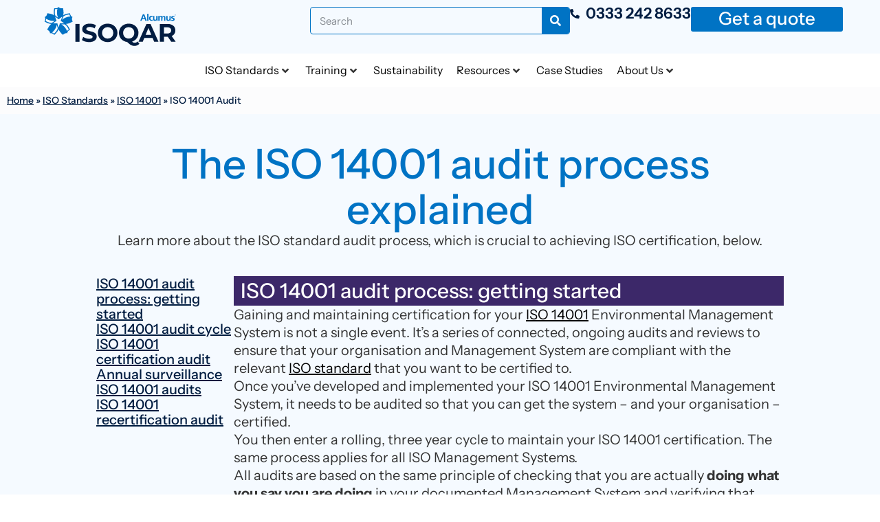

--- FILE ---
content_type: text/html; charset=UTF-8
request_url: https://isoqar.com/iso-standards/iso-14001/audit/
body_size: 107220
content:
<!doctype html> <html lang="en-GB"> <head><script>if(navigator.userAgent.match(/MSIE|Internet Explorer/i)||navigator.userAgent.match(/Trident\/7\..*?rv:11/i)){let e=document.location.href;if(!e.match(/[?&]nonitro/)){if(e.indexOf("?")==-1){if(e.indexOf("#")==-1){document.location.href=e+"?nonitro=1"}else{document.location.href=e.replace("#","?nonitro=1#")}}else{if(e.indexOf("#")==-1){document.location.href=e+"&nonitro=1"}else{document.location.href=e.replace("#","&nonitro=1#")}}}}</script><link rel="preconnect" href="https://widget.reviews.io" /><link rel="preconnect" href="https://isoqar.com" /><meta charset="UTF-8" /><meta name="viewport" content="width=device-width, initial-scale=1" /><meta name='robots' content='index, follow, max-image-preview:large, max-snippet:-1, max-video-preview:-1' /><title>ISO 14001 Audit Process Explained | ISOQAR</title><meta name="description" content="An ISO 14001 Environmental Management System audit is not a single event. It’s a series of connected, ongoing audits and reviews to ensure you are compliant." /><meta property="og:locale" content="en_GB" /><meta property="og:type" content="article" /><meta property="og:title" content="ISO 14001 Audit" /><meta property="og:description" content="An ISO 14001 Environmental Management System audit is not a single event. It’s a series of connected, ongoing audits and reviews to ensure you are compliant." /><meta property="og:url" content="https://isoqar.com/iso-standards/iso-14001/audit/" /><meta property="og:site_name" content="ISOQAR" /><meta property="article:publisher" content="https://www.facebook.com/isoqar" /><meta property="article:modified_time" content="2024-07-02T08:45:52+00:00" /><meta property="og:image" content="https://isoqar.com/wp-content/uploads/2024/01/audit-cycle-diagram-4.svg" /><meta name="twitter:card" content="summary_large_image" /><meta name="twitter:label1" content="Estimated reading time" /><meta name="twitter:data1" content="14 minutes" /><meta name="generator" content="Site Kit by Google 1.170.0" /><meta name="generator" content="Elementor 3.34.2; features: additional_custom_breakpoints; settings: css_print_method-external, google_font-enabled, font_display-swap" /><meta name="google-site-verification" content="-zwY8ugV4t92omhECzULxcSOAW_FUuxLZ7ySPzndCkM" /><meta name="facebook-domain-verification" content="lx0p2wltnhqi5ntxulh5jxr36btc33" /><meta name="msapplication-TileImage" content="https://isoqar.com/wp-content/uploads/2023/11/isoqar-favicon-32x32px_360.png" /><meta name="generator" content="NitroPack" /><script>var NPSH,NitroScrollHelper;NPSH=NitroScrollHelper=function(){let e=null;const o=window.sessionStorage.getItem("nitroScrollPos");function t(){let e=JSON.parse(window.sessionStorage.getItem("nitroScrollPos"))||{};if(typeof e!=="object"){e={}}e[document.URL]=window.scrollY;window.sessionStorage.setItem("nitroScrollPos",JSON.stringify(e))}window.addEventListener("scroll",function(){if(e!==null){clearTimeout(e)}e=setTimeout(t,200)},{passive:true});let r={};r.getScrollPos=()=>{if(!o){return 0}const e=JSON.parse(o);return e[document.URL]||0};r.isScrolled=()=>{return r.getScrollPos()>document.documentElement.clientHeight*.5};return r}();</script><script>(function(){var a=false;var e=document.documentElement.classList;var i=navigator.userAgent.toLowerCase();var n=["android","iphone","ipad"];var r=n.length;var o;var d=null;for(var t=0;t<r;t++){o=n[t];if(i.indexOf(o)>-1)d=o;if(e.contains(o)){a=true;e.remove(o)}}if(a&&d){e.add(d);if(d=="iphone"||d=="ipad"){e.add("ios")}}})();</script><script type="text/worker" id="nitro-web-worker">var preloadRequests=0;var remainingCount={};var baseURI="";self.onmessage=function(e){switch(e.data.cmd){case"RESOURCE_PRELOAD":var o=e.data.requestId;remainingCount[o]=0;e.data.resources.forEach(function(e){preload(e,function(o){return function(){console.log(o+" DONE: "+e);if(--remainingCount[o]==0){self.postMessage({cmd:"RESOURCE_PRELOAD",requestId:o})}}}(o));remainingCount[o]++});break;case"SET_BASEURI":baseURI=e.data.uri;break}};async function preload(e,o){if(typeof URL!=="undefined"&&baseURI){try{var a=new URL(e,baseURI);e=a.href}catch(e){console.log("Worker error: "+e.message)}}console.log("Preloading "+e);try{var n=new Request(e,{mode:"no-cors",redirect:"follow"});await fetch(n);o()}catch(a){console.log(a);var r=new XMLHttpRequest;r.responseType="blob";r.onload=o;r.onerror=o;r.open("GET",e,true);r.send()}}</script><script id="nprl">(()=>{if(window.NPRL!=undefined)return;(function(e){var t=e.prototype;t.after||(t.after=function(){var e,t=arguments,n=t.length,r=0,i=this,o=i.parentNode,a=Node,c=String,u=document;if(o!==null){while(r<n){(e=t[r])instanceof a?(i=i.nextSibling)!==null?o.insertBefore(e,i):o.appendChild(e):o.appendChild(u.createTextNode(c(e)));++r}}})})(Element);var e,t;e=t=function(){var t=false;var r=window.URL||window.webkitURL;var i=false;var o=false;var a=2;var c=null;var u=null;var d=true;var s=window.nitroGtmExcludes!=undefined;var l=s?JSON.parse(atob(window.nitroGtmExcludes)).map(e=>new RegExp(e)):[];var f;var m;var v=null;var p=null;var g=null;var h={touch:["touchmove","touchend"],default:["mousemove","click","keydown","wheel"]};var E=true;var y=[];var w=false;var b=[];var S=0;var N=0;var L=false;var T=0;var R=null;var O=false;var A=false;var C=false;var P=[];var I=[];var M=[];var k=[];var x=false;var _={};var j=new Map;var B="noModule"in HTMLScriptElement.prototype;var q=requestAnimationFrame||mozRequestAnimationFrame||webkitRequestAnimationFrame||msRequestAnimationFrame;const D="gtm.js?id=";function H(e,t){if(!_[e]){_[e]=[]}_[e].push(t)}function U(e,t){if(_[e]){var n=0,r=_[e];for(var n=0;n<r.length;n++){r[n].call(this,t)}}}function Y(){(function(e,t){var r=null;var i=function(e){r(e)};var o=null;var a={};var c=null;var u=null;var d=0;e.addEventListener(t,function(r){if(["load","DOMContentLoaded"].indexOf(t)!=-1){if(u){Q(function(){e.triggerNitroEvent(t)})}c=true}else if(t=="readystatechange"){d++;n.ogReadyState=d==1?"interactive":"complete";if(u&&u>=d){n.documentReadyState=n.ogReadyState;Q(function(){e.triggerNitroEvent(t)})}}});e.addEventListener(t+"Nitro",function(e){if(["load","DOMContentLoaded"].indexOf(t)!=-1){if(!c){e.preventDefault();e.stopImmediatePropagation()}else{}u=true}else if(t=="readystatechange"){u=n.documentReadyState=="interactive"?1:2;if(d<u){e.preventDefault();e.stopImmediatePropagation()}}});switch(t){case"load":o="onload";break;case"readystatechange":o="onreadystatechange";break;case"pageshow":o="onpageshow";break;default:o=null;break}if(o){Object.defineProperty(e,o,{get:function(){return r},set:function(n){if(typeof n!=="function"){r=null;e.removeEventListener(t+"Nitro",i)}else{if(!r){e.addEventListener(t+"Nitro",i)}r=n}}})}Object.defineProperty(e,"addEventListener"+t,{value:function(r){if(r!=t||!n.startedScriptLoading||document.currentScript&&document.currentScript.hasAttribute("nitro-exclude")){}else{arguments[0]+="Nitro"}e.ogAddEventListener.apply(e,arguments);a[arguments[1]]=arguments[0]}});Object.defineProperty(e,"removeEventListener"+t,{value:function(t){var n=a[arguments[1]];arguments[0]=n;e.ogRemoveEventListener.apply(e,arguments)}});Object.defineProperty(e,"triggerNitroEvent"+t,{value:function(t,n){n=n||e;var r=new Event(t+"Nitro",{bubbles:true});r.isNitroPack=true;Object.defineProperty(r,"type",{get:function(){return t},set:function(){}});Object.defineProperty(r,"target",{get:function(){return n},set:function(){}});e.dispatchEvent(r)}});if(typeof e.triggerNitroEvent==="undefined"){(function(){var t=e.addEventListener;var n=e.removeEventListener;Object.defineProperty(e,"ogAddEventListener",{value:t});Object.defineProperty(e,"ogRemoveEventListener",{value:n});Object.defineProperty(e,"addEventListener",{value:function(n){var r="addEventListener"+n;if(typeof e[r]!=="undefined"){e[r].apply(e,arguments)}else{t.apply(e,arguments)}},writable:true});Object.defineProperty(e,"removeEventListener",{value:function(t){var r="removeEventListener"+t;if(typeof e[r]!=="undefined"){e[r].apply(e,arguments)}else{n.apply(e,arguments)}}});Object.defineProperty(e,"triggerNitroEvent",{value:function(t,n){var r="triggerNitroEvent"+t;if(typeof e[r]!=="undefined"){e[r].apply(e,arguments)}}})})()}}).apply(null,arguments)}Y(window,"load");Y(window,"pageshow");Y(window,"DOMContentLoaded");Y(document,"DOMContentLoaded");Y(document,"readystatechange");try{var F=new Worker(r.createObjectURL(new Blob([document.getElementById("nitro-web-worker").textContent],{type:"text/javascript"})))}catch(e){var F=new Worker("data:text/javascript;base64,"+btoa(document.getElementById("nitro-web-worker").textContent))}F.onmessage=function(e){if(e.data.cmd=="RESOURCE_PRELOAD"){U(e.data.requestId,e)}};if(typeof document.baseURI!=="undefined"){F.postMessage({cmd:"SET_BASEURI",uri:document.baseURI})}var G=function(e){if(--S==0){Q(K)}};var W=function(e){e.target.removeEventListener("load",W);e.target.removeEventListener("error",W);e.target.removeEventListener("nitroTimeout",W);if(e.type!="nitroTimeout"){clearTimeout(e.target.nitroTimeout)}if(--N==0&&S==0){Q(J)}};var X=function(e){var t=e.textContent;try{var n=r.createObjectURL(new Blob([t.replace(/^(?:<!--)?(.*?)(?:-->)?$/gm,"$1")],{type:"text/javascript"}))}catch(e){var n="data:text/javascript;base64,"+btoa(t.replace(/^(?:<!--)?(.*?)(?:-->)?$/gm,"$1"))}return n};var K=function(){n.documentReadyState="interactive";document.triggerNitroEvent("readystatechange");document.triggerNitroEvent("DOMContentLoaded");if(window.pageYOffset||window.pageXOffset){window.dispatchEvent(new Event("scroll"))}A=true;Q(function(){if(N==0){Q(J)}Q($)})};var J=function(){if(!A||O)return;O=true;R.disconnect();en();n.documentReadyState="complete";document.triggerNitroEvent("readystatechange");window.triggerNitroEvent("load",document);window.triggerNitroEvent("pageshow",document);if(window.pageYOffset||window.pageXOffset||location.hash){let e=typeof history.scrollRestoration!=="undefined"&&history.scrollRestoration=="auto";if(e&&typeof NPSH!=="undefined"&&NPSH.getScrollPos()>0&&window.pageYOffset>document.documentElement.clientHeight*.5){window.scrollTo(0,NPSH.getScrollPos())}else if(location.hash){try{let e=document.querySelector(location.hash);if(e){e.scrollIntoView()}}catch(e){}}}var e=null;if(a==1){e=eo}else{e=eu}Q(e)};var Q=function(e){setTimeout(e,0)};var V=function(e){if(e.type=="touchend"||e.type=="click"){g=e}};var $=function(){if(d&&g){setTimeout(function(e){return function(){var t=function(e,t,n){var r=new Event(e,{bubbles:true,cancelable:true});if(e=="click"){r.clientX=t;r.clientY=n}else{r.touches=[{clientX:t,clientY:n}]}return r};var n;if(e.type=="touchend"){var r=e.changedTouches[0];n=document.elementFromPoint(r.clientX,r.clientY);n.dispatchEvent(t("touchstart"),r.clientX,r.clientY);n.dispatchEvent(t("touchend"),r.clientX,r.clientY);n.dispatchEvent(t("click"),r.clientX,r.clientY)}else if(e.type=="click"){n=document.elementFromPoint(e.clientX,e.clientY);n.dispatchEvent(t("click"),e.clientX,e.clientY)}}}(g),150);g=null}};var z=function(e){if(e.tagName=="SCRIPT"&&!e.hasAttribute("data-nitro-for-id")&&!e.hasAttribute("nitro-document-write")||e.tagName=="IMG"&&(e.hasAttribute("src")||e.hasAttribute("srcset"))||e.tagName=="IFRAME"&&e.hasAttribute("src")||e.tagName=="LINK"&&e.hasAttribute("href")&&e.hasAttribute("rel")&&e.getAttribute("rel")=="stylesheet"){if(e.tagName==="IFRAME"&&e.src.indexOf("about:blank")>-1){return}var t="";switch(e.tagName){case"LINK":t=e.href;break;case"IMG":if(k.indexOf(e)>-1)return;t=e.srcset||e.src;break;default:t=e.src;break}var n=e.getAttribute("type");if(!t&&e.tagName!=="SCRIPT")return;if((e.tagName=="IMG"||e.tagName=="LINK")&&(t.indexOf("data:")===0||t.indexOf("blob:")===0))return;if(e.tagName=="SCRIPT"&&n&&n!=="text/javascript"&&n!=="application/javascript"){if(n!=="module"||!B)return}if(e.tagName==="SCRIPT"){if(k.indexOf(e)>-1)return;if(e.noModule&&B){return}let t=null;if(document.currentScript){if(document.currentScript.src&&document.currentScript.src.indexOf(D)>-1){t=document.currentScript}if(document.currentScript.hasAttribute("data-nitro-gtm-id")){e.setAttribute("data-nitro-gtm-id",document.currentScript.getAttribute("data-nitro-gtm-id"))}}else if(window.nitroCurrentScript){if(window.nitroCurrentScript.src&&window.nitroCurrentScript.src.indexOf(D)>-1){t=window.nitroCurrentScript}}if(t&&s){let n=false;for(const t of l){n=e.src?t.test(e.src):t.test(e.textContent);if(n){break}}if(!n){e.type="text/googletagmanagerscript";let n=t.hasAttribute("data-nitro-gtm-id")?t.getAttribute("data-nitro-gtm-id"):t.id;if(!j.has(n)){j.set(n,[])}let r=j.get(n);r.push(e);return}}if(!e.src){if(e.textContent.length>0){e.textContent+="\n;if(document.currentScript.nitroTimeout) {clearTimeout(document.currentScript.nitroTimeout);}; setTimeout(function() { this.dispatchEvent(new Event('load')); }.bind(document.currentScript), 0);"}else{return}}else{}k.push(e)}if(!e.hasOwnProperty("nitroTimeout")){N++;e.addEventListener("load",W,true);e.addEventListener("error",W,true);e.addEventListener("nitroTimeout",W,true);e.nitroTimeout=setTimeout(function(){console.log("Resource timed out",e);e.dispatchEvent(new Event("nitroTimeout"))},5e3)}}};var Z=function(e){if(e.hasOwnProperty("nitroTimeout")&&e.nitroTimeout){clearTimeout(e.nitroTimeout);e.nitroTimeout=null;e.dispatchEvent(new Event("nitroTimeout"))}};document.documentElement.addEventListener("load",function(e){if(e.target.tagName=="SCRIPT"||e.target.tagName=="IMG"){k.push(e.target)}},true);document.documentElement.addEventListener("error",function(e){if(e.target.tagName=="SCRIPT"||e.target.tagName=="IMG"){k.push(e.target)}},true);var ee=["appendChild","replaceChild","insertBefore","prepend","append","before","after","replaceWith","insertAdjacentElement"];var et=function(){if(s){window._nitro_setTimeout=window.setTimeout;window.setTimeout=function(e,t,...n){let r=document.currentScript||window.nitroCurrentScript;if(!r||r.src&&r.src.indexOf(D)==-1){return window._nitro_setTimeout.call(window,e,t,...n)}return window._nitro_setTimeout.call(window,function(e,t){return function(...n){window.nitroCurrentScript=e;t(...n)}}(r,e),t,...n)}}ee.forEach(function(e){HTMLElement.prototype["og"+e]=HTMLElement.prototype[e];HTMLElement.prototype[e]=function(...t){if(this.parentNode||this===document.documentElement){switch(e){case"replaceChild":case"insertBefore":t.pop();break;case"insertAdjacentElement":t.shift();break}t.forEach(function(e){if(!e)return;if(e.tagName=="SCRIPT"){z(e)}else{if(e.children&&e.children.length>0){e.querySelectorAll("script").forEach(z)}}})}return this["og"+e].apply(this,arguments)}})};var en=function(){if(s&&typeof window._nitro_setTimeout==="function"){window.setTimeout=window._nitro_setTimeout}ee.forEach(function(e){HTMLElement.prototype[e]=HTMLElement.prototype["og"+e]})};var er=async function(){if(o){ef(f);ef(V);if(v){clearTimeout(v);v=null}}if(T===1){L=true;return}else if(T===0){T=-1}n.startedScriptLoading=true;Object.defineProperty(document,"readyState",{get:function(){return n.documentReadyState},set:function(){}});var e=document.documentElement;var t={attributes:true,attributeFilter:["src"],childList:true,subtree:true};R=new MutationObserver(function(e,t){e.forEach(function(e){if(e.type=="childList"&&e.addedNodes.length>0){e.addedNodes.forEach(function(e){if(!document.documentElement.contains(e)){return}if(e.tagName=="IMG"||e.tagName=="IFRAME"||e.tagName=="LINK"){z(e)}})}if(e.type=="childList"&&e.removedNodes.length>0){e.removedNodes.forEach(function(e){if(e.tagName=="IFRAME"||e.tagName=="LINK"){Z(e)}})}if(e.type=="attributes"){var t=e.target;if(!document.documentElement.contains(t)){return}if(t.tagName=="IFRAME"||t.tagName=="LINK"||t.tagName=="IMG"||t.tagName=="SCRIPT"){z(t)}}})});R.observe(e,t);if(!s){et()}await Promise.all(P);var r=b.shift();var i=null;var a=false;while(r){var c;var u=JSON.parse(atob(r.meta));var d=u.delay;if(r.type=="inline"){var l=document.getElementById(r.id);if(l){l.remove()}else{r=b.shift();continue}c=X(l);if(c===false){r=b.shift();continue}}else{c=r.src}if(!a&&r.type!="inline"&&(typeof u.attributes.async!="undefined"||typeof u.attributes.defer!="undefined")){if(i===null){i=r}else if(i===r){a=true}if(!a){b.push(r);r=b.shift();continue}}var m=document.createElement("script");m.src=c;m.setAttribute("data-nitro-for-id",r.id);for(var p in u.attributes){try{if(u.attributes[p]===false){m.setAttribute(p,"")}else{m.setAttribute(p,u.attributes[p])}}catch(e){console.log("Error while setting script attribute",m,e)}}m.async=false;if(u.canonicalLink!=""&&Object.getOwnPropertyDescriptor(m,"src")?.configurable!==false){(e=>{Object.defineProperty(m,"src",{get:function(){return e.canonicalLink},set:function(){}})})(u)}if(d){setTimeout((function(e,t){var n=document.querySelector("[data-nitro-marker-id='"+t+"']");if(n){n.after(e)}else{document.head.appendChild(e)}}).bind(null,m,r.id),d)}else{m.addEventListener("load",G);m.addEventListener("error",G);if(!m.noModule||!B){S++}var g=document.querySelector("[data-nitro-marker-id='"+r.id+"']");if(g){Q(function(e,t){return function(){e.after(t)}}(g,m))}else{Q(function(e){return function(){document.head.appendChild(e)}}(m))}}r=b.shift()}};var ei=function(){var e=document.getElementById("nitro-deferred-styles");var t=document.createElement("div");t.innerHTML=e.textContent;return t};var eo=async function(e){isPreload=e&&e.type=="NitroPreload";if(!isPreload){T=-1;E=false;if(o){ef(f);ef(V);if(v){clearTimeout(v);v=null}}}if(w===false){var t=ei();let e=t.querySelectorAll('style,link[rel="stylesheet"]');w=e.length;if(w){let e=document.getElementById("nitro-deferred-styles-marker");e.replaceWith.apply(e,t.childNodes)}else if(isPreload){Q(ed)}else{es()}}else if(w===0&&!isPreload){es()}};var ea=function(){var e=ei();var t=e.childNodes;var n;var r=[];for(var i=0;i<t.length;i++){n=t[i];if(n.href){r.push(n.href)}}var o="css-preload";H(o,function(e){eo(new Event("NitroPreload"))});if(r.length){F.postMessage({cmd:"RESOURCE_PRELOAD",resources:r,requestId:o})}else{Q(function(){U(o)})}};var ec=function(){if(T===-1)return;T=1;var e=[];var t,n;for(var r=0;r<b.length;r++){t=b[r];if(t.type!="inline"){if(t.src){n=JSON.parse(atob(t.meta));if(n.delay)continue;if(n.attributes.type&&n.attributes.type=="module"&&!B)continue;e.push(t.src)}}}if(e.length){var i="js-preload";H(i,function(e){T=2;if(L){Q(er)}});F.postMessage({cmd:"RESOURCE_PRELOAD",resources:e,requestId:i})}};var eu=function(){while(I.length){style=I.shift();if(style.hasAttribute("nitropack-onload")){style.setAttribute("onload",style.getAttribute("nitropack-onload"));Q(function(e){return function(){e.dispatchEvent(new Event("load"))}}(style))}}while(M.length){style=M.shift();if(style.hasAttribute("nitropack-onerror")){style.setAttribute("onerror",style.getAttribute("nitropack-onerror"));Q(function(e){return function(){e.dispatchEvent(new Event("error"))}}(style))}}};var ed=function(){if(!x){if(i){Q(function(){var e=document.getElementById("nitro-critical-css");if(e){e.remove()}})}x=true;onStylesLoadEvent=new Event("NitroStylesLoaded");onStylesLoadEvent.isNitroPack=true;window.dispatchEvent(onStylesLoadEvent)}};var es=function(){if(a==2){Q(er)}else{eu()}};var el=function(e){m.forEach(function(t){document.addEventListener(t,e,true)})};var ef=function(e){m.forEach(function(t){document.removeEventListener(t,e,true)})};if(s){et()}return{setAutoRemoveCriticalCss:function(e){i=e},registerScript:function(e,t,n){b.push({type:"remote",src:e,id:t,meta:n})},registerInlineScript:function(e,t){b.push({type:"inline",id:e,meta:t})},registerStyle:function(e,t,n){y.push({href:e,rel:t,media:n})},onLoadStyle:function(e){I.push(e);if(w!==false&&--w==0){Q(ed);if(E){E=false}else{es()}}},onErrorStyle:function(e){M.push(e);if(w!==false&&--w==0){Q(ed);if(E){E=false}else{es()}}},loadJs:function(e,t){if(!e.src){var n=X(e);if(n!==false){e.src=n;e.textContent=""}}if(t){Q(function(e,t){return function(){e.after(t)}}(t,e))}else{Q(function(e){return function(){document.head.appendChild(e)}}(e))}},loadQueuedResources:async function(){window.dispatchEvent(new Event("NitroBootStart"));if(p){clearTimeout(p);p=null}window.removeEventListener("load",e.loadQueuedResources);f=a==1?er:eo;if(!o||g){Q(f)}else{if(navigator.userAgent.indexOf(" Edge/")==-1){ea();H("css-preload",ec)}el(f);if(u){if(c){v=setTimeout(f,c)}}else{}}},fontPreload:function(e){var t="critical-fonts";H(t,function(e){document.getElementById("nitro-critical-fonts").type="text/css"});F.postMessage({cmd:"RESOURCE_PRELOAD",resources:e,requestId:t})},boot:function(){if(t)return;t=true;C=typeof NPSH!=="undefined"&&NPSH.isScrolled();let n=document.prerendering;if(location.hash||C||n){o=false}m=h.default.concat(h.touch);p=setTimeout(e.loadQueuedResources,1500);el(V);if(C){e.loadQueuedResources()}else{window.addEventListener("load",e.loadQueuedResources)}},addPrerequisite:function(e){P.push(e)},getTagManagerNodes:function(e){if(!e)return j;return j.get(e)??[]}}}();var n,r;n=r=function(){var t=document.write;return{documentWrite:function(n,r){if(n&&n.hasAttribute("nitro-exclude")){return t.call(document,r)}var i=null;if(n.documentWriteContainer){i=n.documentWriteContainer}else{i=document.createElement("span");n.documentWriteContainer=i}var o=null;if(n){if(n.hasAttribute("data-nitro-for-id")){o=document.querySelector('template[data-nitro-marker-id="'+n.getAttribute("data-nitro-for-id")+'"]')}else{o=n}}i.innerHTML+=r;i.querySelectorAll("script").forEach(function(e){e.setAttribute("nitro-document-write","")});if(!i.parentNode){if(o){o.parentNode.insertBefore(i,o)}else{document.body.appendChild(i)}}var a=document.createElement("span");a.innerHTML=r;var c=a.querySelectorAll("script");if(c.length){c.forEach(function(t){var n=t.getAttributeNames();var r=document.createElement("script");n.forEach(function(e){r.setAttribute(e,t.getAttribute(e))});r.async=false;if(!t.src&&t.textContent){r.textContent=t.textContent}e.loadJs(r,o)})}},TrustLogo:function(e,t){var n=document.getElementById(e);var r=document.createElement("img");r.src=t;n.parentNode.insertBefore(r,n)},documentReadyState:"loading",ogReadyState:document.readyState,startedScriptLoading:false,loadScriptDelayed:function(e,t){setTimeout(function(){var t=document.createElement("script");t.src=e;document.head.appendChild(t)},t)}}}();document.write=function(e){n.documentWrite(document.currentScript,e)};document.writeln=function(e){n.documentWrite(document.currentScript,e+"\n")};window.NPRL=e;window.NitroResourceLoader=t;window.NPh=n;window.NitroPackHelper=r})();</script><style id="nitro-fonts">
@font-face {
	font-family: WooCommerce;
	src: url("https://isoqar.com/nitropack_static/YslILCUEaLTOFuXVJYOaCMcuShRSGEAg/assets/static/source/rev-7c5dcda/isoqar.com/wp-content/plugins/woocommerce/assets/fonts/WooCommerce.woff2") format("woff2");
	font-weight: 400;
	font-style: normal;
	font-display: swap;
}

@font-face {
	font-family: "Font Awesome 5 Free";
	font-style: normal;
	font-weight: 900;
	font-display: swap;
	src: url("https://isoqar.com/nitropack_static/YslILCUEaLTOFuXVJYOaCMcuShRSGEAg/assets/static/source/rev-7c5dcda/isoqar.com/wp-content/plugins/elementor/assets/lib/font-awesome/webfonts/fa-solid-900.eot");
	src: url("https://isoqar.com/nitropack_static/YslILCUEaLTOFuXVJYOaCMcuShRSGEAg/assets/static/source/rev-7c5dcda/isoqar.com/wp-content/plugins/elementor/assets/lib/font-awesome/webfonts/fa-solid-900.woff2") format("woff2");
}

@font-face {
	font-family: "Instrument Sans";
	font-style: normal;
	font-weight: bold;
	font-display: swap;
	src: url("https://isoqar.com/nitropack_static/YslILCUEaLTOFuXVJYOaCMcuShRSGEAg/assets/static/source/rev-7c5dcda/isoqar.com/wp-content/uploads/2023/10/InstrumentSans-Bold.woff2") format("woff2");
}

@font-face {
	font-family: "Instrument Sans";
	font-style: italic;
	font-weight: bold;
	font-display: swap;
	src: url("https://isoqar.com/nitropack_static/YslILCUEaLTOFuXVJYOaCMcuShRSGEAg/assets/static/source/rev-7c5dcda/isoqar.com/wp-content/uploads/2023/10/InstrumentSans-BoldItalic.woff2") format("woff2");
}

@font-face {
	font-family: "Instrument Sans";
	font-style: italic;
	font-weight: normal;
	font-display: swap;
	src: url("https://isoqar.com/nitropack_static/YslILCUEaLTOFuXVJYOaCMcuShRSGEAg/assets/static/source/rev-7c5dcda/isoqar.com/wp-content/uploads/2023/10/InstrumentSans-Italic.woff2") format("woff2");
}

@font-face {
	font-family: "Instrument Sans";
	font-style: normal;
	font-weight: 500;
	font-display: swap;
	src: url("https://isoqar.com/nitropack_static/YslILCUEaLTOFuXVJYOaCMcuShRSGEAg/assets/static/source/rev-7c5dcda/isoqar.com/wp-content/uploads/2023/10/InstrumentSans-Medium.woff2") format("woff2");
}

@font-face {
	font-family: "Instrument Sans";
	font-style: italic;
	font-weight: 500;
	font-display: swap;
	src: url("https://isoqar.com/nitropack_static/YslILCUEaLTOFuXVJYOaCMcuShRSGEAg/assets/static/source/rev-7c5dcda/isoqar.com/wp-content/uploads/2023/10/InstrumentSans-MediumItalic.woff2") format("woff2");
}

@font-face {
	font-family: "Instrument Sans";
	font-style: normal;
	font-weight: normal;
	font-display: swap;
	src: url("https://isoqar.com/nitropack_static/YslILCUEaLTOFuXVJYOaCMcuShRSGEAg/assets/static/source/rev-7c5dcda/isoqar.com/wp-content/uploads/2023/10/InstrumentSans-Regular.woff2") format("woff2");
}

@font-face {
	font-family: "Instrument Sans";
	font-style: normal;
	font-weight: 600;
	font-display: swap;
	src: url("https://isoqar.com/nitropack_static/YslILCUEaLTOFuXVJYOaCMcuShRSGEAg/assets/static/source/rev-7c5dcda/isoqar.com/wp-content/uploads/2023/10/InstrumentSans-SemiBold.woff2") format("woff2");
}

@font-face {
	font-family: "Instrument Sans";
	font-style: normal;
	font-weight: bold;
	font-display: swap;
	src: url("https://isoqar.com/nitropack_static/YslILCUEaLTOFuXVJYOaCMcuShRSGEAg/assets/static/source/rev-7c5dcda/isoqar.com/wp-content/uploads/2023/10/InstrumentSans-Bold.woff2") format("woff2");
}

@font-face {
	font-family: "Instrument Sans";
	font-style: italic;
	font-weight: bold;
	font-display: swap;
	src: url("https://isoqar.com/nitropack_static/YslILCUEaLTOFuXVJYOaCMcuShRSGEAg/assets/static/source/rev-7c5dcda/isoqar.com/wp-content/uploads/2023/10/InstrumentSans-BoldItalic.woff2") format("woff2");
}

@font-face {
	font-family: "Instrument Sans";
	font-style: italic;
	font-weight: normal;
	font-display: swap;
	src: url("https://isoqar.com/nitropack_static/YslILCUEaLTOFuXVJYOaCMcuShRSGEAg/assets/static/source/rev-7c5dcda/isoqar.com/wp-content/uploads/2023/10/InstrumentSans-Italic.woff2") format("woff2");
}

@font-face {
	font-family: "Instrument Sans";
	font-style: normal;
	font-weight: 500;
	font-display: swap;
	src: url("https://isoqar.com/nitropack_static/YslILCUEaLTOFuXVJYOaCMcuShRSGEAg/assets/static/source/rev-7c5dcda/isoqar.com/wp-content/uploads/2023/10/InstrumentSans-Medium.woff2") format("woff2");
}

@font-face {
	font-family: "Instrument Sans";
	font-style: italic;
	font-weight: 500;
	font-display: swap;
	src: url("https://isoqar.com/nitropack_static/YslILCUEaLTOFuXVJYOaCMcuShRSGEAg/assets/static/source/rev-7c5dcda/isoqar.com/wp-content/uploads/2023/10/InstrumentSans-MediumItalic.woff2") format("woff2");
}

@font-face {
	font-family: "Instrument Sans";
	font-style: normal;
	font-weight: normal;
	font-display: swap;
	src: url("https://isoqar.com/nitropack_static/YslILCUEaLTOFuXVJYOaCMcuShRSGEAg/assets/static/source/rev-7c5dcda/isoqar.com/wp-content/uploads/2023/10/InstrumentSans-Regular.woff2") format("woff2");
}

@font-face {
	font-family: "Instrument Sans";
	font-style: normal;
	font-weight: 600;
	font-display: swap;
	src: url("https://isoqar.com/nitropack_static/YslILCUEaLTOFuXVJYOaCMcuShRSGEAg/assets/static/source/rev-7c5dcda/isoqar.com/wp-content/uploads/2023/10/InstrumentSans-SemiBold.woff2") format("woff2");
}

@font-face {
	font-family: "Roboto";
	font-style: italic;
	font-weight: 100;
	font-stretch: 100%;
	font-display: swap;
	src: url("https://isoqar.com/nitropack_static/YslILCUEaLTOFuXVJYOaCMcuShRSGEAg/assets/static/source/rev-7c5dcda/isoqar.com/wp-content/uploads/elementor/google-fonts/fonts/roboto-kfo5cnqeu92fr1mu53zec9_vu3r1gihoszmkc3kawzu.woff2") format("woff2");
	unicode-range: U+0460-052F, U+1C80-1C8A, U+20B4, U+2DE0-2DFF, U+A640-A69F, U+FE2E-FE2F;
}

@font-face {
	font-family: "Roboto";
	font-style: italic;
	font-weight: 100;
	font-stretch: 100%;
	font-display: swap;
	src: url("https://isoqar.com/nitropack_static/YslILCUEaLTOFuXVJYOaCMcuShRSGEAg/assets/static/source/rev-7c5dcda/isoqar.com/wp-content/uploads/elementor/google-fonts/fonts/roboto-kfo5cnqeu92fr1mu53zec9_vu3r1gihoszmkankawzu.woff2") format("woff2");
	unicode-range: U+0301, U+0400-045F, U+0490-0491, U+04B0-04B1, U+2116;
}

@font-face {
	font-family: "Roboto";
	font-style: italic;
	font-weight: 100;
	font-stretch: 100%;
	font-display: swap;
	src: url("https://isoqar.com/nitropack_static/YslILCUEaLTOFuXVJYOaCMcuShRSGEAg/assets/static/source/rev-7c5dcda/isoqar.com/wp-content/uploads/elementor/google-fonts/fonts/roboto-kfo5cnqeu92fr1mu53zec9_vu3r1gihoszmkcnkawzu.woff2") format("woff2");
	unicode-range: U+1F00-1FFF;
}

@font-face {
	font-family: "Roboto";
	font-style: italic;
	font-weight: 100;
	font-stretch: 100%;
	font-display: swap;
	src: url("https://isoqar.com/nitropack_static/YslILCUEaLTOFuXVJYOaCMcuShRSGEAg/assets/static/source/rev-7c5dcda/isoqar.com/wp-content/uploads/elementor/google-fonts/fonts/roboto-kfo5cnqeu92fr1mu53zec9_vu3r1gihoszmkbxkawzu.woff2") format("woff2");
	unicode-range: U+0370-0377, U+037A-037F, U+0384-038A, U+038C, U+038E-03A1, U+03A3-03FF;
}

@font-face {
	font-family: "Roboto";
	font-style: italic;
	font-weight: 100;
	font-stretch: 100%;
	font-display: swap;
	src: url("https://isoqar.com/nitropack_static/YslILCUEaLTOFuXVJYOaCMcuShRSGEAg/assets/static/source/rev-7c5dcda/isoqar.com/wp-content/uploads/elementor/google-fonts/fonts/roboto-kfo5cnqeu92fr1mu53zec9_vu3r1gihoszmkenkawzu.woff2") format("woff2");
	unicode-range: U+0302-0303, U+0305, U+0307-0308, U+0310, U+0312, U+0315, U+031A, U+0326-0327, U+032C, U+032F-0330, U+0332-0333, U+0338, U+033A, U+0346, U+034D, U+0391-03A1, U+03A3-03A9, U+03B1-03C9, U+03D1, U+03D5-03D6, U+03F0-03F1, U+03F4-03F5, U+2016-2017, U+2034-2038, U+203C, U+2040, U+2043, U+2047, U+2050, U+2057, U+205F, U+2070-2071, U+2074-208E, U+2090-209C, U+20D0-20DC, U+20E1, U+20E5-20EF, U+2100-2112, U+2114-2115, U+2117-2121, U+2123-214F, U+2190, U+2192, U+2194-21AE, U+21B0-21E5, U+21F1-21F2, U+21F4-2211, U+2213-2214, U+2216-22FF, U+2308-230B, U+2310, U+2319, U+231C-2321, U+2336-237A, U+237C, U+2395, U+239B-23B7, U+23D0, U+23DC-23E1, U+2474-2475, U+25AF, U+25B3, U+25B7, U+25BD, U+25C1, U+25CA, U+25CC, U+25FB, U+266D-266F, U+27C0-27FF, U+2900-2AFF, U+2B0E-2B11, U+2B30-2B4C, U+2BFE, U+3030, U+FF5B, U+FF5D, U+1D400-1D7FF, U+1EE00-1EEFF;
}

@font-face {
	font-family: "Roboto";
	font-style: italic;
	font-weight: 100;
	font-stretch: 100%;
	font-display: swap;
	src: url("https://isoqar.com/nitropack_static/YslILCUEaLTOFuXVJYOaCMcuShRSGEAg/assets/static/source/rev-7c5dcda/isoqar.com/wp-content/uploads/elementor/google-fonts/fonts/roboto-kfo5cnqeu92fr1mu53zec9_vu3r1gihoszmkahkawzu.woff2") format("woff2");
	unicode-range: U+0001-000C, U+000E-001F, U+007F-009F, U+20DD-20E0, U+20E2-20E4, U+2150-218F, U+2190, U+2192, U+2194-2199, U+21AF, U+21E6-21F0, U+21F3, U+2218-2219, U+2299, U+22C4-22C6, U+2300-243F, U+2440-244A, U+2460-24FF, U+25A0-27BF, U+2800-28FF, U+2921-2922, U+2981, U+29BF, U+29EB, U+2B00-2BFF, U+4DC0-4DFF, U+FFF9-FFFB, U+10140-1018E, U+10190-1019C, U+101A0, U+101D0-101FD, U+102E0-102FB, U+10E60-10E7E, U+1D2C0-1D2D3, U+1D2E0-1D37F, U+1F000-1F0FF, U+1F100-1F1AD, U+1F1E6-1F1FF, U+1F30D-1F30F, U+1F315, U+1F31C, U+1F31E, U+1F320-1F32C, U+1F336, U+1F378, U+1F37D, U+1F382, U+1F393-1F39F, U+1F3A7-1F3A8, U+1F3AC-1F3AF, U+1F3C2, U+1F3C4-1F3C6, U+1F3CA-1F3CE, U+1F3D4-1F3E0, U+1F3ED, U+1F3F1-1F3F3, U+1F3F5-1F3F7, U+1F408, U+1F415, U+1F41F, U+1F426, U+1F43F, U+1F441-1F442, U+1F444, U+1F446-1F449, U+1F44C-1F44E, U+1F453, U+1F46A, U+1F47D, U+1F4A3, U+1F4B0, U+1F4B3, U+1F4B9, U+1F4BB, U+1F4BF, U+1F4C8-1F4CB, U+1F4D6, U+1F4DA, U+1F4DF, U+1F4E3-1F4E6, U+1F4EA-1F4ED, U+1F4F7, U+1F4F9-1F4FB, U+1F4FD-1F4FE, U+1F503, U+1F507-1F50B, U+1F50D, U+1F512-1F513, U+1F53E-1F54A, U+1F54F-1F5FA, U+1F610, U+1F650-1F67F, U+1F687, U+1F68D, U+1F691, U+1F694, U+1F698, U+1F6AD, U+1F6B2, U+1F6B9-1F6BA, U+1F6BC, U+1F6C6-1F6CF, U+1F6D3-1F6D7, U+1F6E0-1F6EA, U+1F6F0-1F6F3, U+1F6F7-1F6FC, U+1F700-1F7FF, U+1F800-1F80B, U+1F810-1F847, U+1F850-1F859, U+1F860-1F887, U+1F890-1F8AD, U+1F8B0-1F8BB, U+1F8C0-1F8C1, U+1F900-1F90B, U+1F93B, U+1F946, U+1F984, U+1F996, U+1F9E9, U+1FA00-1FA6F, U+1FA70-1FA7C, U+1FA80-1FA89, U+1FA8F-1FAC6, U+1FACE-1FADC, U+1FADF-1FAE9, U+1FAF0-1FAF8, U+1FB00-1FBFF;
}

@font-face {
	font-family: "Roboto";
	font-style: italic;
	font-weight: 100;
	font-stretch: 100%;
	font-display: swap;
	src: url("https://isoqar.com/nitropack_static/YslILCUEaLTOFuXVJYOaCMcuShRSGEAg/assets/static/source/rev-7c5dcda/isoqar.com/wp-content/uploads/elementor/google-fonts/fonts/roboto-kfo5cnqeu92fr1mu53zec9_vu3r1gihoszmkcxkawzu.woff2") format("woff2");
	unicode-range: U+0102-0103, U+0110-0111, U+0128-0129, U+0168-0169, U+01A0-01A1, U+01AF-01B0, U+0300-0301, U+0303-0304, U+0308-0309, U+0323, U+0329, U+1EA0-1EF9, U+20AB;
}

@font-face {
	font-family: "Roboto";
	font-style: italic;
	font-weight: 100;
	font-stretch: 100%;
	font-display: swap;
	src: url("https://isoqar.com/nitropack_static/YslILCUEaLTOFuXVJYOaCMcuShRSGEAg/assets/static/source/rev-7c5dcda/isoqar.com/wp-content/uploads/elementor/google-fonts/fonts/roboto-kfo5cnqeu92fr1mu53zec9_vu3r1gihoszmkchkawzu.woff2") format("woff2");
	unicode-range: U+0100-02BA, U+02BD-02C5, U+02C7-02CC, U+02CE-02D7, U+02DD-02FF, U+0304, U+0308, U+0329, U+1D00-1DBF, U+1E00-1E9F, U+1EF2-1EFF, U+2020, U+20A0-20AB, U+20AD-20C0, U+2113, U+2C60-2C7F, U+A720-A7FF;
}

@font-face {
	font-family: "Roboto";
	font-style: italic;
	font-weight: 100;
	font-stretch: 100%;
	font-display: swap;
	src: url("https://isoqar.com/nitropack_static/YslILCUEaLTOFuXVJYOaCMcuShRSGEAg/assets/static/source/rev-7c5dcda/isoqar.com/wp-content/uploads/elementor/google-fonts/fonts/roboto-kfo5cnqeu92fr1mu53zec9_vu3r1gihoszmkbnka.woff2") format("woff2");
	unicode-range: U+0000-00FF, U+0131, U+0152-0153, U+02BB-02BC, U+02C6, U+02DA, U+02DC, U+0304, U+0308, U+0329, U+2000-206F, U+20AC, U+2122, U+2191, U+2193, U+2212, U+2215, U+FEFF, U+FFFD;
}

@font-face {
	font-family: "Roboto";
	font-style: italic;
	font-weight: 200;
	font-stretch: 100%;
	font-display: swap;
	src: url("https://isoqar.com/nitropack_static/YslILCUEaLTOFuXVJYOaCMcuShRSGEAg/assets/static/source/rev-7c5dcda/isoqar.com/wp-content/uploads/elementor/google-fonts/fonts/roboto-kfo5cnqeu92fr1mu53zec9_vu3r1gihoszmkc3kawzu.woff2") format("woff2");
	unicode-range: U+0460-052F, U+1C80-1C8A, U+20B4, U+2DE0-2DFF, U+A640-A69F, U+FE2E-FE2F;
}

@font-face {
	font-family: "Roboto";
	font-style: italic;
	font-weight: 200;
	font-stretch: 100%;
	font-display: swap;
	src: url("https://isoqar.com/nitropack_static/YslILCUEaLTOFuXVJYOaCMcuShRSGEAg/assets/static/source/rev-7c5dcda/isoqar.com/wp-content/uploads/elementor/google-fonts/fonts/roboto-kfo5cnqeu92fr1mu53zec9_vu3r1gihoszmkankawzu.woff2") format("woff2");
	unicode-range: U+0301, U+0400-045F, U+0490-0491, U+04B0-04B1, U+2116;
}

@font-face {
	font-family: "Roboto";
	font-style: italic;
	font-weight: 200;
	font-stretch: 100%;
	font-display: swap;
	src: url("https://isoqar.com/nitropack_static/YslILCUEaLTOFuXVJYOaCMcuShRSGEAg/assets/static/source/rev-7c5dcda/isoqar.com/wp-content/uploads/elementor/google-fonts/fonts/roboto-kfo5cnqeu92fr1mu53zec9_vu3r1gihoszmkcnkawzu.woff2") format("woff2");
	unicode-range: U+1F00-1FFF;
}

@font-face {
	font-family: "Roboto";
	font-style: italic;
	font-weight: 200;
	font-stretch: 100%;
	font-display: swap;
	src: url("https://isoqar.com/nitropack_static/YslILCUEaLTOFuXVJYOaCMcuShRSGEAg/assets/static/source/rev-7c5dcda/isoqar.com/wp-content/uploads/elementor/google-fonts/fonts/roboto-kfo5cnqeu92fr1mu53zec9_vu3r1gihoszmkbxkawzu.woff2") format("woff2");
	unicode-range: U+0370-0377, U+037A-037F, U+0384-038A, U+038C, U+038E-03A1, U+03A3-03FF;
}

@font-face {
	font-family: "Roboto";
	font-style: italic;
	font-weight: 200;
	font-stretch: 100%;
	font-display: swap;
	src: url("https://isoqar.com/nitropack_static/YslILCUEaLTOFuXVJYOaCMcuShRSGEAg/assets/static/source/rev-7c5dcda/isoqar.com/wp-content/uploads/elementor/google-fonts/fonts/roboto-kfo5cnqeu92fr1mu53zec9_vu3r1gihoszmkenkawzu.woff2") format("woff2");
	unicode-range: U+0302-0303, U+0305, U+0307-0308, U+0310, U+0312, U+0315, U+031A, U+0326-0327, U+032C, U+032F-0330, U+0332-0333, U+0338, U+033A, U+0346, U+034D, U+0391-03A1, U+03A3-03A9, U+03B1-03C9, U+03D1, U+03D5-03D6, U+03F0-03F1, U+03F4-03F5, U+2016-2017, U+2034-2038, U+203C, U+2040, U+2043, U+2047, U+2050, U+2057, U+205F, U+2070-2071, U+2074-208E, U+2090-209C, U+20D0-20DC, U+20E1, U+20E5-20EF, U+2100-2112, U+2114-2115, U+2117-2121, U+2123-214F, U+2190, U+2192, U+2194-21AE, U+21B0-21E5, U+21F1-21F2, U+21F4-2211, U+2213-2214, U+2216-22FF, U+2308-230B, U+2310, U+2319, U+231C-2321, U+2336-237A, U+237C, U+2395, U+239B-23B7, U+23D0, U+23DC-23E1, U+2474-2475, U+25AF, U+25B3, U+25B7, U+25BD, U+25C1, U+25CA, U+25CC, U+25FB, U+266D-266F, U+27C0-27FF, U+2900-2AFF, U+2B0E-2B11, U+2B30-2B4C, U+2BFE, U+3030, U+FF5B, U+FF5D, U+1D400-1D7FF, U+1EE00-1EEFF;
}

@font-face {
	font-family: "Roboto";
	font-style: italic;
	font-weight: 200;
	font-stretch: 100%;
	font-display: swap;
	src: url("https://isoqar.com/nitropack_static/YslILCUEaLTOFuXVJYOaCMcuShRSGEAg/assets/static/source/rev-7c5dcda/isoqar.com/wp-content/uploads/elementor/google-fonts/fonts/roboto-kfo5cnqeu92fr1mu53zec9_vu3r1gihoszmkahkawzu.woff2") format("woff2");
	unicode-range: U+0001-000C, U+000E-001F, U+007F-009F, U+20DD-20E0, U+20E2-20E4, U+2150-218F, U+2190, U+2192, U+2194-2199, U+21AF, U+21E6-21F0, U+21F3, U+2218-2219, U+2299, U+22C4-22C6, U+2300-243F, U+2440-244A, U+2460-24FF, U+25A0-27BF, U+2800-28FF, U+2921-2922, U+2981, U+29BF, U+29EB, U+2B00-2BFF, U+4DC0-4DFF, U+FFF9-FFFB, U+10140-1018E, U+10190-1019C, U+101A0, U+101D0-101FD, U+102E0-102FB, U+10E60-10E7E, U+1D2C0-1D2D3, U+1D2E0-1D37F, U+1F000-1F0FF, U+1F100-1F1AD, U+1F1E6-1F1FF, U+1F30D-1F30F, U+1F315, U+1F31C, U+1F31E, U+1F320-1F32C, U+1F336, U+1F378, U+1F37D, U+1F382, U+1F393-1F39F, U+1F3A7-1F3A8, U+1F3AC-1F3AF, U+1F3C2, U+1F3C4-1F3C6, U+1F3CA-1F3CE, U+1F3D4-1F3E0, U+1F3ED, U+1F3F1-1F3F3, U+1F3F5-1F3F7, U+1F408, U+1F415, U+1F41F, U+1F426, U+1F43F, U+1F441-1F442, U+1F444, U+1F446-1F449, U+1F44C-1F44E, U+1F453, U+1F46A, U+1F47D, U+1F4A3, U+1F4B0, U+1F4B3, U+1F4B9, U+1F4BB, U+1F4BF, U+1F4C8-1F4CB, U+1F4D6, U+1F4DA, U+1F4DF, U+1F4E3-1F4E6, U+1F4EA-1F4ED, U+1F4F7, U+1F4F9-1F4FB, U+1F4FD-1F4FE, U+1F503, U+1F507-1F50B, U+1F50D, U+1F512-1F513, U+1F53E-1F54A, U+1F54F-1F5FA, U+1F610, U+1F650-1F67F, U+1F687, U+1F68D, U+1F691, U+1F694, U+1F698, U+1F6AD, U+1F6B2, U+1F6B9-1F6BA, U+1F6BC, U+1F6C6-1F6CF, U+1F6D3-1F6D7, U+1F6E0-1F6EA, U+1F6F0-1F6F3, U+1F6F7-1F6FC, U+1F700-1F7FF, U+1F800-1F80B, U+1F810-1F847, U+1F850-1F859, U+1F860-1F887, U+1F890-1F8AD, U+1F8B0-1F8BB, U+1F8C0-1F8C1, U+1F900-1F90B, U+1F93B, U+1F946, U+1F984, U+1F996, U+1F9E9, U+1FA00-1FA6F, U+1FA70-1FA7C, U+1FA80-1FA89, U+1FA8F-1FAC6, U+1FACE-1FADC, U+1FADF-1FAE9, U+1FAF0-1FAF8, U+1FB00-1FBFF;
}

@font-face {
	font-family: "Roboto";
	font-style: italic;
	font-weight: 200;
	font-stretch: 100%;
	font-display: swap;
	src: url("https://isoqar.com/nitropack_static/YslILCUEaLTOFuXVJYOaCMcuShRSGEAg/assets/static/source/rev-7c5dcda/isoqar.com/wp-content/uploads/elementor/google-fonts/fonts/roboto-kfo5cnqeu92fr1mu53zec9_vu3r1gihoszmkcxkawzu.woff2") format("woff2");
	unicode-range: U+0102-0103, U+0110-0111, U+0128-0129, U+0168-0169, U+01A0-01A1, U+01AF-01B0, U+0300-0301, U+0303-0304, U+0308-0309, U+0323, U+0329, U+1EA0-1EF9, U+20AB;
}

@font-face {
	font-family: "Roboto";
	font-style: italic;
	font-weight: 200;
	font-stretch: 100%;
	font-display: swap;
	src: url("https://isoqar.com/nitropack_static/YslILCUEaLTOFuXVJYOaCMcuShRSGEAg/assets/static/source/rev-7c5dcda/isoqar.com/wp-content/uploads/elementor/google-fonts/fonts/roboto-kfo5cnqeu92fr1mu53zec9_vu3r1gihoszmkchkawzu.woff2") format("woff2");
	unicode-range: U+0100-02BA, U+02BD-02C5, U+02C7-02CC, U+02CE-02D7, U+02DD-02FF, U+0304, U+0308, U+0329, U+1D00-1DBF, U+1E00-1E9F, U+1EF2-1EFF, U+2020, U+20A0-20AB, U+20AD-20C0, U+2113, U+2C60-2C7F, U+A720-A7FF;
}

@font-face {
	font-family: "Roboto";
	font-style: italic;
	font-weight: 200;
	font-stretch: 100%;
	font-display: swap;
	src: url("https://isoqar.com/nitropack_static/YslILCUEaLTOFuXVJYOaCMcuShRSGEAg/assets/static/source/rev-7c5dcda/isoqar.com/wp-content/uploads/elementor/google-fonts/fonts/roboto-kfo5cnqeu92fr1mu53zec9_vu3r1gihoszmkbnka.woff2") format("woff2");
	unicode-range: U+0000-00FF, U+0131, U+0152-0153, U+02BB-02BC, U+02C6, U+02DA, U+02DC, U+0304, U+0308, U+0329, U+2000-206F, U+20AC, U+2122, U+2191, U+2193, U+2212, U+2215, U+FEFF, U+FFFD;
}

@font-face {
	font-family: "Roboto";
	font-style: italic;
	font-weight: 300;
	font-stretch: 100%;
	font-display: swap;
	src: url("https://isoqar.com/nitropack_static/YslILCUEaLTOFuXVJYOaCMcuShRSGEAg/assets/static/source/rev-7c5dcda/isoqar.com/wp-content/uploads/elementor/google-fonts/fonts/roboto-kfo5cnqeu92fr1mu53zec9_vu3r1gihoszmkc3kawzu.woff2") format("woff2");
	unicode-range: U+0460-052F, U+1C80-1C8A, U+20B4, U+2DE0-2DFF, U+A640-A69F, U+FE2E-FE2F;
}

@font-face {
	font-family: "Roboto";
	font-style: italic;
	font-weight: 300;
	font-stretch: 100%;
	font-display: swap;
	src: url("https://isoqar.com/nitropack_static/YslILCUEaLTOFuXVJYOaCMcuShRSGEAg/assets/static/source/rev-7c5dcda/isoqar.com/wp-content/uploads/elementor/google-fonts/fonts/roboto-kfo5cnqeu92fr1mu53zec9_vu3r1gihoszmkankawzu.woff2") format("woff2");
	unicode-range: U+0301, U+0400-045F, U+0490-0491, U+04B0-04B1, U+2116;
}

@font-face {
	font-family: "Roboto";
	font-style: italic;
	font-weight: 300;
	font-stretch: 100%;
	font-display: swap;
	src: url("https://isoqar.com/nitropack_static/YslILCUEaLTOFuXVJYOaCMcuShRSGEAg/assets/static/source/rev-7c5dcda/isoqar.com/wp-content/uploads/elementor/google-fonts/fonts/roboto-kfo5cnqeu92fr1mu53zec9_vu3r1gihoszmkcnkawzu.woff2") format("woff2");
	unicode-range: U+1F00-1FFF;
}

@font-face {
	font-family: "Roboto";
	font-style: italic;
	font-weight: 300;
	font-stretch: 100%;
	font-display: swap;
	src: url("https://isoqar.com/nitropack_static/YslILCUEaLTOFuXVJYOaCMcuShRSGEAg/assets/static/source/rev-7c5dcda/isoqar.com/wp-content/uploads/elementor/google-fonts/fonts/roboto-kfo5cnqeu92fr1mu53zec9_vu3r1gihoszmkbxkawzu.woff2") format("woff2");
	unicode-range: U+0370-0377, U+037A-037F, U+0384-038A, U+038C, U+038E-03A1, U+03A3-03FF;
}

@font-face {
	font-family: "Roboto";
	font-style: italic;
	font-weight: 300;
	font-stretch: 100%;
	font-display: swap;
	src: url("https://isoqar.com/nitropack_static/YslILCUEaLTOFuXVJYOaCMcuShRSGEAg/assets/static/source/rev-7c5dcda/isoqar.com/wp-content/uploads/elementor/google-fonts/fonts/roboto-kfo5cnqeu92fr1mu53zec9_vu3r1gihoszmkenkawzu.woff2") format("woff2");
	unicode-range: U+0302-0303, U+0305, U+0307-0308, U+0310, U+0312, U+0315, U+031A, U+0326-0327, U+032C, U+032F-0330, U+0332-0333, U+0338, U+033A, U+0346, U+034D, U+0391-03A1, U+03A3-03A9, U+03B1-03C9, U+03D1, U+03D5-03D6, U+03F0-03F1, U+03F4-03F5, U+2016-2017, U+2034-2038, U+203C, U+2040, U+2043, U+2047, U+2050, U+2057, U+205F, U+2070-2071, U+2074-208E, U+2090-209C, U+20D0-20DC, U+20E1, U+20E5-20EF, U+2100-2112, U+2114-2115, U+2117-2121, U+2123-214F, U+2190, U+2192, U+2194-21AE, U+21B0-21E5, U+21F1-21F2, U+21F4-2211, U+2213-2214, U+2216-22FF, U+2308-230B, U+2310, U+2319, U+231C-2321, U+2336-237A, U+237C, U+2395, U+239B-23B7, U+23D0, U+23DC-23E1, U+2474-2475, U+25AF, U+25B3, U+25B7, U+25BD, U+25C1, U+25CA, U+25CC, U+25FB, U+266D-266F, U+27C0-27FF, U+2900-2AFF, U+2B0E-2B11, U+2B30-2B4C, U+2BFE, U+3030, U+FF5B, U+FF5D, U+1D400-1D7FF, U+1EE00-1EEFF;
}

@font-face {
	font-family: "Roboto";
	font-style: italic;
	font-weight: 300;
	font-stretch: 100%;
	font-display: swap;
	src: url("https://isoqar.com/nitropack_static/YslILCUEaLTOFuXVJYOaCMcuShRSGEAg/assets/static/source/rev-7c5dcda/isoqar.com/wp-content/uploads/elementor/google-fonts/fonts/roboto-kfo5cnqeu92fr1mu53zec9_vu3r1gihoszmkahkawzu.woff2") format("woff2");
	unicode-range: U+0001-000C, U+000E-001F, U+007F-009F, U+20DD-20E0, U+20E2-20E4, U+2150-218F, U+2190, U+2192, U+2194-2199, U+21AF, U+21E6-21F0, U+21F3, U+2218-2219, U+2299, U+22C4-22C6, U+2300-243F, U+2440-244A, U+2460-24FF, U+25A0-27BF, U+2800-28FF, U+2921-2922, U+2981, U+29BF, U+29EB, U+2B00-2BFF, U+4DC0-4DFF, U+FFF9-FFFB, U+10140-1018E, U+10190-1019C, U+101A0, U+101D0-101FD, U+102E0-102FB, U+10E60-10E7E, U+1D2C0-1D2D3, U+1D2E0-1D37F, U+1F000-1F0FF, U+1F100-1F1AD, U+1F1E6-1F1FF, U+1F30D-1F30F, U+1F315, U+1F31C, U+1F31E, U+1F320-1F32C, U+1F336, U+1F378, U+1F37D, U+1F382, U+1F393-1F39F, U+1F3A7-1F3A8, U+1F3AC-1F3AF, U+1F3C2, U+1F3C4-1F3C6, U+1F3CA-1F3CE, U+1F3D4-1F3E0, U+1F3ED, U+1F3F1-1F3F3, U+1F3F5-1F3F7, U+1F408, U+1F415, U+1F41F, U+1F426, U+1F43F, U+1F441-1F442, U+1F444, U+1F446-1F449, U+1F44C-1F44E, U+1F453, U+1F46A, U+1F47D, U+1F4A3, U+1F4B0, U+1F4B3, U+1F4B9, U+1F4BB, U+1F4BF, U+1F4C8-1F4CB, U+1F4D6, U+1F4DA, U+1F4DF, U+1F4E3-1F4E6, U+1F4EA-1F4ED, U+1F4F7, U+1F4F9-1F4FB, U+1F4FD-1F4FE, U+1F503, U+1F507-1F50B, U+1F50D, U+1F512-1F513, U+1F53E-1F54A, U+1F54F-1F5FA, U+1F610, U+1F650-1F67F, U+1F687, U+1F68D, U+1F691, U+1F694, U+1F698, U+1F6AD, U+1F6B2, U+1F6B9-1F6BA, U+1F6BC, U+1F6C6-1F6CF, U+1F6D3-1F6D7, U+1F6E0-1F6EA, U+1F6F0-1F6F3, U+1F6F7-1F6FC, U+1F700-1F7FF, U+1F800-1F80B, U+1F810-1F847, U+1F850-1F859, U+1F860-1F887, U+1F890-1F8AD, U+1F8B0-1F8BB, U+1F8C0-1F8C1, U+1F900-1F90B, U+1F93B, U+1F946, U+1F984, U+1F996, U+1F9E9, U+1FA00-1FA6F, U+1FA70-1FA7C, U+1FA80-1FA89, U+1FA8F-1FAC6, U+1FACE-1FADC, U+1FADF-1FAE9, U+1FAF0-1FAF8, U+1FB00-1FBFF;
}

@font-face {
	font-family: "Roboto";
	font-style: italic;
	font-weight: 300;
	font-stretch: 100%;
	font-display: swap;
	src: url("https://isoqar.com/nitropack_static/YslILCUEaLTOFuXVJYOaCMcuShRSGEAg/assets/static/source/rev-7c5dcda/isoqar.com/wp-content/uploads/elementor/google-fonts/fonts/roboto-kfo5cnqeu92fr1mu53zec9_vu3r1gihoszmkcxkawzu.woff2") format("woff2");
	unicode-range: U+0102-0103, U+0110-0111, U+0128-0129, U+0168-0169, U+01A0-01A1, U+01AF-01B0, U+0300-0301, U+0303-0304, U+0308-0309, U+0323, U+0329, U+1EA0-1EF9, U+20AB;
}

@font-face {
	font-family: "Roboto";
	font-style: italic;
	font-weight: 300;
	font-stretch: 100%;
	font-display: swap;
	src: url("https://isoqar.com/nitropack_static/YslILCUEaLTOFuXVJYOaCMcuShRSGEAg/assets/static/source/rev-7c5dcda/isoqar.com/wp-content/uploads/elementor/google-fonts/fonts/roboto-kfo5cnqeu92fr1mu53zec9_vu3r1gihoszmkchkawzu.woff2") format("woff2");
	unicode-range: U+0100-02BA, U+02BD-02C5, U+02C7-02CC, U+02CE-02D7, U+02DD-02FF, U+0304, U+0308, U+0329, U+1D00-1DBF, U+1E00-1E9F, U+1EF2-1EFF, U+2020, U+20A0-20AB, U+20AD-20C0, U+2113, U+2C60-2C7F, U+A720-A7FF;
}

@font-face {
	font-family: "Roboto";
	font-style: italic;
	font-weight: 300;
	font-stretch: 100%;
	font-display: swap;
	src: url("https://isoqar.com/nitropack_static/YslILCUEaLTOFuXVJYOaCMcuShRSGEAg/assets/static/source/rev-7c5dcda/isoqar.com/wp-content/uploads/elementor/google-fonts/fonts/roboto-kfo5cnqeu92fr1mu53zec9_vu3r1gihoszmkbnka.woff2") format("woff2");
	unicode-range: U+0000-00FF, U+0131, U+0152-0153, U+02BB-02BC, U+02C6, U+02DA, U+02DC, U+0304, U+0308, U+0329, U+2000-206F, U+20AC, U+2122, U+2191, U+2193, U+2212, U+2215, U+FEFF, U+FFFD;
}

@font-face {
	font-family: "Roboto";
	font-style: italic;
	font-weight: 400;
	font-stretch: 100%;
	font-display: swap;
	src: url("https://isoqar.com/nitropack_static/YslILCUEaLTOFuXVJYOaCMcuShRSGEAg/assets/static/source/rev-7c5dcda/isoqar.com/wp-content/uploads/elementor/google-fonts/fonts/roboto-kfo5cnqeu92fr1mu53zec9_vu3r1gihoszmkc3kawzu.woff2") format("woff2");
	unicode-range: U+0460-052F, U+1C80-1C8A, U+20B4, U+2DE0-2DFF, U+A640-A69F, U+FE2E-FE2F;
}

@font-face {
	font-family: "Roboto";
	font-style: italic;
	font-weight: 400;
	font-stretch: 100%;
	font-display: swap;
	src: url("https://isoqar.com/nitropack_static/YslILCUEaLTOFuXVJYOaCMcuShRSGEAg/assets/static/source/rev-7c5dcda/isoqar.com/wp-content/uploads/elementor/google-fonts/fonts/roboto-kfo5cnqeu92fr1mu53zec9_vu3r1gihoszmkankawzu.woff2") format("woff2");
	unicode-range: U+0301, U+0400-045F, U+0490-0491, U+04B0-04B1, U+2116;
}

@font-face {
	font-family: "Roboto";
	font-style: italic;
	font-weight: 400;
	font-stretch: 100%;
	font-display: swap;
	src: url("https://isoqar.com/nitropack_static/YslILCUEaLTOFuXVJYOaCMcuShRSGEAg/assets/static/source/rev-7c5dcda/isoqar.com/wp-content/uploads/elementor/google-fonts/fonts/roboto-kfo5cnqeu92fr1mu53zec9_vu3r1gihoszmkcnkawzu.woff2") format("woff2");
	unicode-range: U+1F00-1FFF;
}

@font-face {
	font-family: "Roboto";
	font-style: italic;
	font-weight: 400;
	font-stretch: 100%;
	font-display: swap;
	src: url("https://isoqar.com/nitropack_static/YslILCUEaLTOFuXVJYOaCMcuShRSGEAg/assets/static/source/rev-7c5dcda/isoqar.com/wp-content/uploads/elementor/google-fonts/fonts/roboto-kfo5cnqeu92fr1mu53zec9_vu3r1gihoszmkbxkawzu.woff2") format("woff2");
	unicode-range: U+0370-0377, U+037A-037F, U+0384-038A, U+038C, U+038E-03A1, U+03A3-03FF;
}

@font-face {
	font-family: "Roboto";
	font-style: italic;
	font-weight: 400;
	font-stretch: 100%;
	font-display: swap;
	src: url("https://isoqar.com/nitropack_static/YslILCUEaLTOFuXVJYOaCMcuShRSGEAg/assets/static/source/rev-7c5dcda/isoqar.com/wp-content/uploads/elementor/google-fonts/fonts/roboto-kfo5cnqeu92fr1mu53zec9_vu3r1gihoszmkenkawzu.woff2") format("woff2");
	unicode-range: U+0302-0303, U+0305, U+0307-0308, U+0310, U+0312, U+0315, U+031A, U+0326-0327, U+032C, U+032F-0330, U+0332-0333, U+0338, U+033A, U+0346, U+034D, U+0391-03A1, U+03A3-03A9, U+03B1-03C9, U+03D1, U+03D5-03D6, U+03F0-03F1, U+03F4-03F5, U+2016-2017, U+2034-2038, U+203C, U+2040, U+2043, U+2047, U+2050, U+2057, U+205F, U+2070-2071, U+2074-208E, U+2090-209C, U+20D0-20DC, U+20E1, U+20E5-20EF, U+2100-2112, U+2114-2115, U+2117-2121, U+2123-214F, U+2190, U+2192, U+2194-21AE, U+21B0-21E5, U+21F1-21F2, U+21F4-2211, U+2213-2214, U+2216-22FF, U+2308-230B, U+2310, U+2319, U+231C-2321, U+2336-237A, U+237C, U+2395, U+239B-23B7, U+23D0, U+23DC-23E1, U+2474-2475, U+25AF, U+25B3, U+25B7, U+25BD, U+25C1, U+25CA, U+25CC, U+25FB, U+266D-266F, U+27C0-27FF, U+2900-2AFF, U+2B0E-2B11, U+2B30-2B4C, U+2BFE, U+3030, U+FF5B, U+FF5D, U+1D400-1D7FF, U+1EE00-1EEFF;
}

@font-face {
	font-family: "Roboto";
	font-style: italic;
	font-weight: 400;
	font-stretch: 100%;
	font-display: swap;
	src: url("https://isoqar.com/nitropack_static/YslILCUEaLTOFuXVJYOaCMcuShRSGEAg/assets/static/source/rev-7c5dcda/isoqar.com/wp-content/uploads/elementor/google-fonts/fonts/roboto-kfo5cnqeu92fr1mu53zec9_vu3r1gihoszmkahkawzu.woff2") format("woff2");
	unicode-range: U+0001-000C, U+000E-001F, U+007F-009F, U+20DD-20E0, U+20E2-20E4, U+2150-218F, U+2190, U+2192, U+2194-2199, U+21AF, U+21E6-21F0, U+21F3, U+2218-2219, U+2299, U+22C4-22C6, U+2300-243F, U+2440-244A, U+2460-24FF, U+25A0-27BF, U+2800-28FF, U+2921-2922, U+2981, U+29BF, U+29EB, U+2B00-2BFF, U+4DC0-4DFF, U+FFF9-FFFB, U+10140-1018E, U+10190-1019C, U+101A0, U+101D0-101FD, U+102E0-102FB, U+10E60-10E7E, U+1D2C0-1D2D3, U+1D2E0-1D37F, U+1F000-1F0FF, U+1F100-1F1AD, U+1F1E6-1F1FF, U+1F30D-1F30F, U+1F315, U+1F31C, U+1F31E, U+1F320-1F32C, U+1F336, U+1F378, U+1F37D, U+1F382, U+1F393-1F39F, U+1F3A7-1F3A8, U+1F3AC-1F3AF, U+1F3C2, U+1F3C4-1F3C6, U+1F3CA-1F3CE, U+1F3D4-1F3E0, U+1F3ED, U+1F3F1-1F3F3, U+1F3F5-1F3F7, U+1F408, U+1F415, U+1F41F, U+1F426, U+1F43F, U+1F441-1F442, U+1F444, U+1F446-1F449, U+1F44C-1F44E, U+1F453, U+1F46A, U+1F47D, U+1F4A3, U+1F4B0, U+1F4B3, U+1F4B9, U+1F4BB, U+1F4BF, U+1F4C8-1F4CB, U+1F4D6, U+1F4DA, U+1F4DF, U+1F4E3-1F4E6, U+1F4EA-1F4ED, U+1F4F7, U+1F4F9-1F4FB, U+1F4FD-1F4FE, U+1F503, U+1F507-1F50B, U+1F50D, U+1F512-1F513, U+1F53E-1F54A, U+1F54F-1F5FA, U+1F610, U+1F650-1F67F, U+1F687, U+1F68D, U+1F691, U+1F694, U+1F698, U+1F6AD, U+1F6B2, U+1F6B9-1F6BA, U+1F6BC, U+1F6C6-1F6CF, U+1F6D3-1F6D7, U+1F6E0-1F6EA, U+1F6F0-1F6F3, U+1F6F7-1F6FC, U+1F700-1F7FF, U+1F800-1F80B, U+1F810-1F847, U+1F850-1F859, U+1F860-1F887, U+1F890-1F8AD, U+1F8B0-1F8BB, U+1F8C0-1F8C1, U+1F900-1F90B, U+1F93B, U+1F946, U+1F984, U+1F996, U+1F9E9, U+1FA00-1FA6F, U+1FA70-1FA7C, U+1FA80-1FA89, U+1FA8F-1FAC6, U+1FACE-1FADC, U+1FADF-1FAE9, U+1FAF0-1FAF8, U+1FB00-1FBFF;
}

@font-face {
	font-family: "Roboto";
	font-style: italic;
	font-weight: 400;
	font-stretch: 100%;
	font-display: swap;
	src: url("https://isoqar.com/nitropack_static/YslILCUEaLTOFuXVJYOaCMcuShRSGEAg/assets/static/source/rev-7c5dcda/isoqar.com/wp-content/uploads/elementor/google-fonts/fonts/roboto-kfo5cnqeu92fr1mu53zec9_vu3r1gihoszmkcxkawzu.woff2") format("woff2");
	unicode-range: U+0102-0103, U+0110-0111, U+0128-0129, U+0168-0169, U+01A0-01A1, U+01AF-01B0, U+0300-0301, U+0303-0304, U+0308-0309, U+0323, U+0329, U+1EA0-1EF9, U+20AB;
}

@font-face {
	font-family: "Roboto";
	font-style: italic;
	font-weight: 400;
	font-stretch: 100%;
	font-display: swap;
	src: url("https://isoqar.com/nitropack_static/YslILCUEaLTOFuXVJYOaCMcuShRSGEAg/assets/static/source/rev-7c5dcda/isoqar.com/wp-content/uploads/elementor/google-fonts/fonts/roboto-kfo5cnqeu92fr1mu53zec9_vu3r1gihoszmkchkawzu.woff2") format("woff2");
	unicode-range: U+0100-02BA, U+02BD-02C5, U+02C7-02CC, U+02CE-02D7, U+02DD-02FF, U+0304, U+0308, U+0329, U+1D00-1DBF, U+1E00-1E9F, U+1EF2-1EFF, U+2020, U+20A0-20AB, U+20AD-20C0, U+2113, U+2C60-2C7F, U+A720-A7FF;
}

@font-face {
	font-family: "Roboto";
	font-style: italic;
	font-weight: 400;
	font-stretch: 100%;
	font-display: swap;
	src: url("https://isoqar.com/nitropack_static/YslILCUEaLTOFuXVJYOaCMcuShRSGEAg/assets/static/source/rev-7c5dcda/isoqar.com/wp-content/uploads/elementor/google-fonts/fonts/roboto-kfo5cnqeu92fr1mu53zec9_vu3r1gihoszmkbnka.woff2") format("woff2");
	unicode-range: U+0000-00FF, U+0131, U+0152-0153, U+02BB-02BC, U+02C6, U+02DA, U+02DC, U+0304, U+0308, U+0329, U+2000-206F, U+20AC, U+2122, U+2191, U+2193, U+2212, U+2215, U+FEFF, U+FFFD;
}

@font-face {
	font-family: "Roboto";
	font-style: italic;
	font-weight: 500;
	font-stretch: 100%;
	font-display: swap;
	src: url("https://isoqar.com/nitropack_static/YslILCUEaLTOFuXVJYOaCMcuShRSGEAg/assets/static/source/rev-7c5dcda/isoqar.com/wp-content/uploads/elementor/google-fonts/fonts/roboto-kfo5cnqeu92fr1mu53zec9_vu3r1gihoszmkc3kawzu.woff2") format("woff2");
	unicode-range: U+0460-052F, U+1C80-1C8A, U+20B4, U+2DE0-2DFF, U+A640-A69F, U+FE2E-FE2F;
}

@font-face {
	font-family: "Roboto";
	font-style: italic;
	font-weight: 500;
	font-stretch: 100%;
	font-display: swap;
	src: url("https://isoqar.com/nitropack_static/YslILCUEaLTOFuXVJYOaCMcuShRSGEAg/assets/static/source/rev-7c5dcda/isoqar.com/wp-content/uploads/elementor/google-fonts/fonts/roboto-kfo5cnqeu92fr1mu53zec9_vu3r1gihoszmkankawzu.woff2") format("woff2");
	unicode-range: U+0301, U+0400-045F, U+0490-0491, U+04B0-04B1, U+2116;
}

@font-face {
	font-family: "Roboto";
	font-style: italic;
	font-weight: 500;
	font-stretch: 100%;
	font-display: swap;
	src: url("https://isoqar.com/nitropack_static/YslILCUEaLTOFuXVJYOaCMcuShRSGEAg/assets/static/source/rev-7c5dcda/isoqar.com/wp-content/uploads/elementor/google-fonts/fonts/roboto-kfo5cnqeu92fr1mu53zec9_vu3r1gihoszmkcnkawzu.woff2") format("woff2");
	unicode-range: U+1F00-1FFF;
}

@font-face {
	font-family: "Roboto";
	font-style: italic;
	font-weight: 500;
	font-stretch: 100%;
	font-display: swap;
	src: url("https://isoqar.com/nitropack_static/YslILCUEaLTOFuXVJYOaCMcuShRSGEAg/assets/static/source/rev-7c5dcda/isoqar.com/wp-content/uploads/elementor/google-fonts/fonts/roboto-kfo5cnqeu92fr1mu53zec9_vu3r1gihoszmkbxkawzu.woff2") format("woff2");
	unicode-range: U+0370-0377, U+037A-037F, U+0384-038A, U+038C, U+038E-03A1, U+03A3-03FF;
}

@font-face {
	font-family: "Roboto";
	font-style: italic;
	font-weight: 500;
	font-stretch: 100%;
	font-display: swap;
	src: url("https://isoqar.com/nitropack_static/YslILCUEaLTOFuXVJYOaCMcuShRSGEAg/assets/static/source/rev-7c5dcda/isoqar.com/wp-content/uploads/elementor/google-fonts/fonts/roboto-kfo5cnqeu92fr1mu53zec9_vu3r1gihoszmkenkawzu.woff2") format("woff2");
	unicode-range: U+0302-0303, U+0305, U+0307-0308, U+0310, U+0312, U+0315, U+031A, U+0326-0327, U+032C, U+032F-0330, U+0332-0333, U+0338, U+033A, U+0346, U+034D, U+0391-03A1, U+03A3-03A9, U+03B1-03C9, U+03D1, U+03D5-03D6, U+03F0-03F1, U+03F4-03F5, U+2016-2017, U+2034-2038, U+203C, U+2040, U+2043, U+2047, U+2050, U+2057, U+205F, U+2070-2071, U+2074-208E, U+2090-209C, U+20D0-20DC, U+20E1, U+20E5-20EF, U+2100-2112, U+2114-2115, U+2117-2121, U+2123-214F, U+2190, U+2192, U+2194-21AE, U+21B0-21E5, U+21F1-21F2, U+21F4-2211, U+2213-2214, U+2216-22FF, U+2308-230B, U+2310, U+2319, U+231C-2321, U+2336-237A, U+237C, U+2395, U+239B-23B7, U+23D0, U+23DC-23E1, U+2474-2475, U+25AF, U+25B3, U+25B7, U+25BD, U+25C1, U+25CA, U+25CC, U+25FB, U+266D-266F, U+27C0-27FF, U+2900-2AFF, U+2B0E-2B11, U+2B30-2B4C, U+2BFE, U+3030, U+FF5B, U+FF5D, U+1D400-1D7FF, U+1EE00-1EEFF;
}

@font-face {
	font-family: "Roboto";
	font-style: italic;
	font-weight: 500;
	font-stretch: 100%;
	font-display: swap;
	src: url("https://isoqar.com/nitropack_static/YslILCUEaLTOFuXVJYOaCMcuShRSGEAg/assets/static/source/rev-7c5dcda/isoqar.com/wp-content/uploads/elementor/google-fonts/fonts/roboto-kfo5cnqeu92fr1mu53zec9_vu3r1gihoszmkahkawzu.woff2") format("woff2");
	unicode-range: U+0001-000C, U+000E-001F, U+007F-009F, U+20DD-20E0, U+20E2-20E4, U+2150-218F, U+2190, U+2192, U+2194-2199, U+21AF, U+21E6-21F0, U+21F3, U+2218-2219, U+2299, U+22C4-22C6, U+2300-243F, U+2440-244A, U+2460-24FF, U+25A0-27BF, U+2800-28FF, U+2921-2922, U+2981, U+29BF, U+29EB, U+2B00-2BFF, U+4DC0-4DFF, U+FFF9-FFFB, U+10140-1018E, U+10190-1019C, U+101A0, U+101D0-101FD, U+102E0-102FB, U+10E60-10E7E, U+1D2C0-1D2D3, U+1D2E0-1D37F, U+1F000-1F0FF, U+1F100-1F1AD, U+1F1E6-1F1FF, U+1F30D-1F30F, U+1F315, U+1F31C, U+1F31E, U+1F320-1F32C, U+1F336, U+1F378, U+1F37D, U+1F382, U+1F393-1F39F, U+1F3A7-1F3A8, U+1F3AC-1F3AF, U+1F3C2, U+1F3C4-1F3C6, U+1F3CA-1F3CE, U+1F3D4-1F3E0, U+1F3ED, U+1F3F1-1F3F3, U+1F3F5-1F3F7, U+1F408, U+1F415, U+1F41F, U+1F426, U+1F43F, U+1F441-1F442, U+1F444, U+1F446-1F449, U+1F44C-1F44E, U+1F453, U+1F46A, U+1F47D, U+1F4A3, U+1F4B0, U+1F4B3, U+1F4B9, U+1F4BB, U+1F4BF, U+1F4C8-1F4CB, U+1F4D6, U+1F4DA, U+1F4DF, U+1F4E3-1F4E6, U+1F4EA-1F4ED, U+1F4F7, U+1F4F9-1F4FB, U+1F4FD-1F4FE, U+1F503, U+1F507-1F50B, U+1F50D, U+1F512-1F513, U+1F53E-1F54A, U+1F54F-1F5FA, U+1F610, U+1F650-1F67F, U+1F687, U+1F68D, U+1F691, U+1F694, U+1F698, U+1F6AD, U+1F6B2, U+1F6B9-1F6BA, U+1F6BC, U+1F6C6-1F6CF, U+1F6D3-1F6D7, U+1F6E0-1F6EA, U+1F6F0-1F6F3, U+1F6F7-1F6FC, U+1F700-1F7FF, U+1F800-1F80B, U+1F810-1F847, U+1F850-1F859, U+1F860-1F887, U+1F890-1F8AD, U+1F8B0-1F8BB, U+1F8C0-1F8C1, U+1F900-1F90B, U+1F93B, U+1F946, U+1F984, U+1F996, U+1F9E9, U+1FA00-1FA6F, U+1FA70-1FA7C, U+1FA80-1FA89, U+1FA8F-1FAC6, U+1FACE-1FADC, U+1FADF-1FAE9, U+1FAF0-1FAF8, U+1FB00-1FBFF;
}

@font-face {
	font-family: "Roboto";
	font-style: italic;
	font-weight: 500;
	font-stretch: 100%;
	font-display: swap;
	src: url("https://isoqar.com/nitropack_static/YslILCUEaLTOFuXVJYOaCMcuShRSGEAg/assets/static/source/rev-7c5dcda/isoqar.com/wp-content/uploads/elementor/google-fonts/fonts/roboto-kfo5cnqeu92fr1mu53zec9_vu3r1gihoszmkcxkawzu.woff2") format("woff2");
	unicode-range: U+0102-0103, U+0110-0111, U+0128-0129, U+0168-0169, U+01A0-01A1, U+01AF-01B0, U+0300-0301, U+0303-0304, U+0308-0309, U+0323, U+0329, U+1EA0-1EF9, U+20AB;
}

@font-face {
	font-family: "Roboto";
	font-style: italic;
	font-weight: 500;
	font-stretch: 100%;
	font-display: swap;
	src: url("https://isoqar.com/nitropack_static/YslILCUEaLTOFuXVJYOaCMcuShRSGEAg/assets/static/source/rev-7c5dcda/isoqar.com/wp-content/uploads/elementor/google-fonts/fonts/roboto-kfo5cnqeu92fr1mu53zec9_vu3r1gihoszmkchkawzu.woff2") format("woff2");
	unicode-range: U+0100-02BA, U+02BD-02C5, U+02C7-02CC, U+02CE-02D7, U+02DD-02FF, U+0304, U+0308, U+0329, U+1D00-1DBF, U+1E00-1E9F, U+1EF2-1EFF, U+2020, U+20A0-20AB, U+20AD-20C0, U+2113, U+2C60-2C7F, U+A720-A7FF;
}

@font-face {
	font-family: "Roboto";
	font-style: italic;
	font-weight: 500;
	font-stretch: 100%;
	font-display: swap;
	src: url("https://isoqar.com/nitropack_static/YslILCUEaLTOFuXVJYOaCMcuShRSGEAg/assets/static/source/rev-7c5dcda/isoqar.com/wp-content/uploads/elementor/google-fonts/fonts/roboto-kfo5cnqeu92fr1mu53zec9_vu3r1gihoszmkbnka.woff2") format("woff2");
	unicode-range: U+0000-00FF, U+0131, U+0152-0153, U+02BB-02BC, U+02C6, U+02DA, U+02DC, U+0304, U+0308, U+0329, U+2000-206F, U+20AC, U+2122, U+2191, U+2193, U+2212, U+2215, U+FEFF, U+FFFD;
}

@font-face {
	font-family: "Roboto";
	font-style: italic;
	font-weight: 600;
	font-stretch: 100%;
	font-display: swap;
	src: url("https://isoqar.com/nitropack_static/YslILCUEaLTOFuXVJYOaCMcuShRSGEAg/assets/static/source/rev-7c5dcda/isoqar.com/wp-content/uploads/elementor/google-fonts/fonts/roboto-kfo5cnqeu92fr1mu53zec9_vu3r1gihoszmkc3kawzu.woff2") format("woff2");
	unicode-range: U+0460-052F, U+1C80-1C8A, U+20B4, U+2DE0-2DFF, U+A640-A69F, U+FE2E-FE2F;
}

@font-face {
	font-family: "Roboto";
	font-style: italic;
	font-weight: 600;
	font-stretch: 100%;
	font-display: swap;
	src: url("https://isoqar.com/nitropack_static/YslILCUEaLTOFuXVJYOaCMcuShRSGEAg/assets/static/source/rev-7c5dcda/isoqar.com/wp-content/uploads/elementor/google-fonts/fonts/roboto-kfo5cnqeu92fr1mu53zec9_vu3r1gihoszmkankawzu.woff2") format("woff2");
	unicode-range: U+0301, U+0400-045F, U+0490-0491, U+04B0-04B1, U+2116;
}

@font-face {
	font-family: "Roboto";
	font-style: italic;
	font-weight: 600;
	font-stretch: 100%;
	font-display: swap;
	src: url("https://isoqar.com/nitropack_static/YslILCUEaLTOFuXVJYOaCMcuShRSGEAg/assets/static/source/rev-7c5dcda/isoqar.com/wp-content/uploads/elementor/google-fonts/fonts/roboto-kfo5cnqeu92fr1mu53zec9_vu3r1gihoszmkcnkawzu.woff2") format("woff2");
	unicode-range: U+1F00-1FFF;
}

@font-face {
	font-family: "Roboto";
	font-style: italic;
	font-weight: 600;
	font-stretch: 100%;
	font-display: swap;
	src: url("https://isoqar.com/nitropack_static/YslILCUEaLTOFuXVJYOaCMcuShRSGEAg/assets/static/source/rev-7c5dcda/isoqar.com/wp-content/uploads/elementor/google-fonts/fonts/roboto-kfo5cnqeu92fr1mu53zec9_vu3r1gihoszmkbxkawzu.woff2") format("woff2");
	unicode-range: U+0370-0377, U+037A-037F, U+0384-038A, U+038C, U+038E-03A1, U+03A3-03FF;
}

@font-face {
	font-family: "Roboto";
	font-style: italic;
	font-weight: 600;
	font-stretch: 100%;
	font-display: swap;
	src: url("https://isoqar.com/nitropack_static/YslILCUEaLTOFuXVJYOaCMcuShRSGEAg/assets/static/source/rev-7c5dcda/isoqar.com/wp-content/uploads/elementor/google-fonts/fonts/roboto-kfo5cnqeu92fr1mu53zec9_vu3r1gihoszmkenkawzu.woff2") format("woff2");
	unicode-range: U+0302-0303, U+0305, U+0307-0308, U+0310, U+0312, U+0315, U+031A, U+0326-0327, U+032C, U+032F-0330, U+0332-0333, U+0338, U+033A, U+0346, U+034D, U+0391-03A1, U+03A3-03A9, U+03B1-03C9, U+03D1, U+03D5-03D6, U+03F0-03F1, U+03F4-03F5, U+2016-2017, U+2034-2038, U+203C, U+2040, U+2043, U+2047, U+2050, U+2057, U+205F, U+2070-2071, U+2074-208E, U+2090-209C, U+20D0-20DC, U+20E1, U+20E5-20EF, U+2100-2112, U+2114-2115, U+2117-2121, U+2123-214F, U+2190, U+2192, U+2194-21AE, U+21B0-21E5, U+21F1-21F2, U+21F4-2211, U+2213-2214, U+2216-22FF, U+2308-230B, U+2310, U+2319, U+231C-2321, U+2336-237A, U+237C, U+2395, U+239B-23B7, U+23D0, U+23DC-23E1, U+2474-2475, U+25AF, U+25B3, U+25B7, U+25BD, U+25C1, U+25CA, U+25CC, U+25FB, U+266D-266F, U+27C0-27FF, U+2900-2AFF, U+2B0E-2B11, U+2B30-2B4C, U+2BFE, U+3030, U+FF5B, U+FF5D, U+1D400-1D7FF, U+1EE00-1EEFF;
}

@font-face {
	font-family: "Roboto";
	font-style: italic;
	font-weight: 600;
	font-stretch: 100%;
	font-display: swap;
	src: url("https://isoqar.com/nitropack_static/YslILCUEaLTOFuXVJYOaCMcuShRSGEAg/assets/static/source/rev-7c5dcda/isoqar.com/wp-content/uploads/elementor/google-fonts/fonts/roboto-kfo5cnqeu92fr1mu53zec9_vu3r1gihoszmkahkawzu.woff2") format("woff2");
	unicode-range: U+0001-000C, U+000E-001F, U+007F-009F, U+20DD-20E0, U+20E2-20E4, U+2150-218F, U+2190, U+2192, U+2194-2199, U+21AF, U+21E6-21F0, U+21F3, U+2218-2219, U+2299, U+22C4-22C6, U+2300-243F, U+2440-244A, U+2460-24FF, U+25A0-27BF, U+2800-28FF, U+2921-2922, U+2981, U+29BF, U+29EB, U+2B00-2BFF, U+4DC0-4DFF, U+FFF9-FFFB, U+10140-1018E, U+10190-1019C, U+101A0, U+101D0-101FD, U+102E0-102FB, U+10E60-10E7E, U+1D2C0-1D2D3, U+1D2E0-1D37F, U+1F000-1F0FF, U+1F100-1F1AD, U+1F1E6-1F1FF, U+1F30D-1F30F, U+1F315, U+1F31C, U+1F31E, U+1F320-1F32C, U+1F336, U+1F378, U+1F37D, U+1F382, U+1F393-1F39F, U+1F3A7-1F3A8, U+1F3AC-1F3AF, U+1F3C2, U+1F3C4-1F3C6, U+1F3CA-1F3CE, U+1F3D4-1F3E0, U+1F3ED, U+1F3F1-1F3F3, U+1F3F5-1F3F7, U+1F408, U+1F415, U+1F41F, U+1F426, U+1F43F, U+1F441-1F442, U+1F444, U+1F446-1F449, U+1F44C-1F44E, U+1F453, U+1F46A, U+1F47D, U+1F4A3, U+1F4B0, U+1F4B3, U+1F4B9, U+1F4BB, U+1F4BF, U+1F4C8-1F4CB, U+1F4D6, U+1F4DA, U+1F4DF, U+1F4E3-1F4E6, U+1F4EA-1F4ED, U+1F4F7, U+1F4F9-1F4FB, U+1F4FD-1F4FE, U+1F503, U+1F507-1F50B, U+1F50D, U+1F512-1F513, U+1F53E-1F54A, U+1F54F-1F5FA, U+1F610, U+1F650-1F67F, U+1F687, U+1F68D, U+1F691, U+1F694, U+1F698, U+1F6AD, U+1F6B2, U+1F6B9-1F6BA, U+1F6BC, U+1F6C6-1F6CF, U+1F6D3-1F6D7, U+1F6E0-1F6EA, U+1F6F0-1F6F3, U+1F6F7-1F6FC, U+1F700-1F7FF, U+1F800-1F80B, U+1F810-1F847, U+1F850-1F859, U+1F860-1F887, U+1F890-1F8AD, U+1F8B0-1F8BB, U+1F8C0-1F8C1, U+1F900-1F90B, U+1F93B, U+1F946, U+1F984, U+1F996, U+1F9E9, U+1FA00-1FA6F, U+1FA70-1FA7C, U+1FA80-1FA89, U+1FA8F-1FAC6, U+1FACE-1FADC, U+1FADF-1FAE9, U+1FAF0-1FAF8, U+1FB00-1FBFF;
}

@font-face {
	font-family: "Roboto";
	font-style: italic;
	font-weight: 600;
	font-stretch: 100%;
	font-display: swap;
	src: url("https://isoqar.com/nitropack_static/YslILCUEaLTOFuXVJYOaCMcuShRSGEAg/assets/static/source/rev-7c5dcda/isoqar.com/wp-content/uploads/elementor/google-fonts/fonts/roboto-kfo5cnqeu92fr1mu53zec9_vu3r1gihoszmkcxkawzu.woff2") format("woff2");
	unicode-range: U+0102-0103, U+0110-0111, U+0128-0129, U+0168-0169, U+01A0-01A1, U+01AF-01B0, U+0300-0301, U+0303-0304, U+0308-0309, U+0323, U+0329, U+1EA0-1EF9, U+20AB;
}

@font-face {
	font-family: "Roboto";
	font-style: italic;
	font-weight: 600;
	font-stretch: 100%;
	font-display: swap;
	src: url("https://isoqar.com/nitropack_static/YslILCUEaLTOFuXVJYOaCMcuShRSGEAg/assets/static/source/rev-7c5dcda/isoqar.com/wp-content/uploads/elementor/google-fonts/fonts/roboto-kfo5cnqeu92fr1mu53zec9_vu3r1gihoszmkchkawzu.woff2") format("woff2");
	unicode-range: U+0100-02BA, U+02BD-02C5, U+02C7-02CC, U+02CE-02D7, U+02DD-02FF, U+0304, U+0308, U+0329, U+1D00-1DBF, U+1E00-1E9F, U+1EF2-1EFF, U+2020, U+20A0-20AB, U+20AD-20C0, U+2113, U+2C60-2C7F, U+A720-A7FF;
}

@font-face {
	font-family: "Roboto";
	font-style: italic;
	font-weight: 600;
	font-stretch: 100%;
	font-display: swap;
	src: url("https://isoqar.com/nitropack_static/YslILCUEaLTOFuXVJYOaCMcuShRSGEAg/assets/static/source/rev-7c5dcda/isoqar.com/wp-content/uploads/elementor/google-fonts/fonts/roboto-kfo5cnqeu92fr1mu53zec9_vu3r1gihoszmkbnka.woff2") format("woff2");
	unicode-range: U+0000-00FF, U+0131, U+0152-0153, U+02BB-02BC, U+02C6, U+02DA, U+02DC, U+0304, U+0308, U+0329, U+2000-206F, U+20AC, U+2122, U+2191, U+2193, U+2212, U+2215, U+FEFF, U+FFFD;
}

@font-face {
	font-family: "Roboto";
	font-style: italic;
	font-weight: 700;
	font-stretch: 100%;
	font-display: swap;
	src: url("https://isoqar.com/nitropack_static/YslILCUEaLTOFuXVJYOaCMcuShRSGEAg/assets/static/source/rev-7c5dcda/isoqar.com/wp-content/uploads/elementor/google-fonts/fonts/roboto-kfo5cnqeu92fr1mu53zec9_vu3r1gihoszmkc3kawzu.woff2") format("woff2");
	unicode-range: U+0460-052F, U+1C80-1C8A, U+20B4, U+2DE0-2DFF, U+A640-A69F, U+FE2E-FE2F;
}

@font-face {
	font-family: "Roboto";
	font-style: italic;
	font-weight: 700;
	font-stretch: 100%;
	font-display: swap;
	src: url("https://isoqar.com/nitropack_static/YslILCUEaLTOFuXVJYOaCMcuShRSGEAg/assets/static/source/rev-7c5dcda/isoqar.com/wp-content/uploads/elementor/google-fonts/fonts/roboto-kfo5cnqeu92fr1mu53zec9_vu3r1gihoszmkankawzu.woff2") format("woff2");
	unicode-range: U+0301, U+0400-045F, U+0490-0491, U+04B0-04B1, U+2116;
}

@font-face {
	font-family: "Roboto";
	font-style: italic;
	font-weight: 700;
	font-stretch: 100%;
	font-display: swap;
	src: url("https://isoqar.com/nitropack_static/YslILCUEaLTOFuXVJYOaCMcuShRSGEAg/assets/static/source/rev-7c5dcda/isoqar.com/wp-content/uploads/elementor/google-fonts/fonts/roboto-kfo5cnqeu92fr1mu53zec9_vu3r1gihoszmkcnkawzu.woff2") format("woff2");
	unicode-range: U+1F00-1FFF;
}

@font-face {
	font-family: "Roboto";
	font-style: italic;
	font-weight: 700;
	font-stretch: 100%;
	font-display: swap;
	src: url("https://isoqar.com/nitropack_static/YslILCUEaLTOFuXVJYOaCMcuShRSGEAg/assets/static/source/rev-7c5dcda/isoqar.com/wp-content/uploads/elementor/google-fonts/fonts/roboto-kfo5cnqeu92fr1mu53zec9_vu3r1gihoszmkbxkawzu.woff2") format("woff2");
	unicode-range: U+0370-0377, U+037A-037F, U+0384-038A, U+038C, U+038E-03A1, U+03A3-03FF;
}

@font-face {
	font-family: "Roboto";
	font-style: italic;
	font-weight: 700;
	font-stretch: 100%;
	font-display: swap;
	src: url("https://isoqar.com/nitropack_static/YslILCUEaLTOFuXVJYOaCMcuShRSGEAg/assets/static/source/rev-7c5dcda/isoqar.com/wp-content/uploads/elementor/google-fonts/fonts/roboto-kfo5cnqeu92fr1mu53zec9_vu3r1gihoszmkenkawzu.woff2") format("woff2");
	unicode-range: U+0302-0303, U+0305, U+0307-0308, U+0310, U+0312, U+0315, U+031A, U+0326-0327, U+032C, U+032F-0330, U+0332-0333, U+0338, U+033A, U+0346, U+034D, U+0391-03A1, U+03A3-03A9, U+03B1-03C9, U+03D1, U+03D5-03D6, U+03F0-03F1, U+03F4-03F5, U+2016-2017, U+2034-2038, U+203C, U+2040, U+2043, U+2047, U+2050, U+2057, U+205F, U+2070-2071, U+2074-208E, U+2090-209C, U+20D0-20DC, U+20E1, U+20E5-20EF, U+2100-2112, U+2114-2115, U+2117-2121, U+2123-214F, U+2190, U+2192, U+2194-21AE, U+21B0-21E5, U+21F1-21F2, U+21F4-2211, U+2213-2214, U+2216-22FF, U+2308-230B, U+2310, U+2319, U+231C-2321, U+2336-237A, U+237C, U+2395, U+239B-23B7, U+23D0, U+23DC-23E1, U+2474-2475, U+25AF, U+25B3, U+25B7, U+25BD, U+25C1, U+25CA, U+25CC, U+25FB, U+266D-266F, U+27C0-27FF, U+2900-2AFF, U+2B0E-2B11, U+2B30-2B4C, U+2BFE, U+3030, U+FF5B, U+FF5D, U+1D400-1D7FF, U+1EE00-1EEFF;
}

@font-face {
	font-family: "Roboto";
	font-style: italic;
	font-weight: 700;
	font-stretch: 100%;
	font-display: swap;
	src: url("https://isoqar.com/nitropack_static/YslILCUEaLTOFuXVJYOaCMcuShRSGEAg/assets/static/source/rev-7c5dcda/isoqar.com/wp-content/uploads/elementor/google-fonts/fonts/roboto-kfo5cnqeu92fr1mu53zec9_vu3r1gihoszmkahkawzu.woff2") format("woff2");
	unicode-range: U+0001-000C, U+000E-001F, U+007F-009F, U+20DD-20E0, U+20E2-20E4, U+2150-218F, U+2190, U+2192, U+2194-2199, U+21AF, U+21E6-21F0, U+21F3, U+2218-2219, U+2299, U+22C4-22C6, U+2300-243F, U+2440-244A, U+2460-24FF, U+25A0-27BF, U+2800-28FF, U+2921-2922, U+2981, U+29BF, U+29EB, U+2B00-2BFF, U+4DC0-4DFF, U+FFF9-FFFB, U+10140-1018E, U+10190-1019C, U+101A0, U+101D0-101FD, U+102E0-102FB, U+10E60-10E7E, U+1D2C0-1D2D3, U+1D2E0-1D37F, U+1F000-1F0FF, U+1F100-1F1AD, U+1F1E6-1F1FF, U+1F30D-1F30F, U+1F315, U+1F31C, U+1F31E, U+1F320-1F32C, U+1F336, U+1F378, U+1F37D, U+1F382, U+1F393-1F39F, U+1F3A7-1F3A8, U+1F3AC-1F3AF, U+1F3C2, U+1F3C4-1F3C6, U+1F3CA-1F3CE, U+1F3D4-1F3E0, U+1F3ED, U+1F3F1-1F3F3, U+1F3F5-1F3F7, U+1F408, U+1F415, U+1F41F, U+1F426, U+1F43F, U+1F441-1F442, U+1F444, U+1F446-1F449, U+1F44C-1F44E, U+1F453, U+1F46A, U+1F47D, U+1F4A3, U+1F4B0, U+1F4B3, U+1F4B9, U+1F4BB, U+1F4BF, U+1F4C8-1F4CB, U+1F4D6, U+1F4DA, U+1F4DF, U+1F4E3-1F4E6, U+1F4EA-1F4ED, U+1F4F7, U+1F4F9-1F4FB, U+1F4FD-1F4FE, U+1F503, U+1F507-1F50B, U+1F50D, U+1F512-1F513, U+1F53E-1F54A, U+1F54F-1F5FA, U+1F610, U+1F650-1F67F, U+1F687, U+1F68D, U+1F691, U+1F694, U+1F698, U+1F6AD, U+1F6B2, U+1F6B9-1F6BA, U+1F6BC, U+1F6C6-1F6CF, U+1F6D3-1F6D7, U+1F6E0-1F6EA, U+1F6F0-1F6F3, U+1F6F7-1F6FC, U+1F700-1F7FF, U+1F800-1F80B, U+1F810-1F847, U+1F850-1F859, U+1F860-1F887, U+1F890-1F8AD, U+1F8B0-1F8BB, U+1F8C0-1F8C1, U+1F900-1F90B, U+1F93B, U+1F946, U+1F984, U+1F996, U+1F9E9, U+1FA00-1FA6F, U+1FA70-1FA7C, U+1FA80-1FA89, U+1FA8F-1FAC6, U+1FACE-1FADC, U+1FADF-1FAE9, U+1FAF0-1FAF8, U+1FB00-1FBFF;
}

@font-face {
	font-family: "Roboto";
	font-style: italic;
	font-weight: 700;
	font-stretch: 100%;
	font-display: swap;
	src: url("https://isoqar.com/nitropack_static/YslILCUEaLTOFuXVJYOaCMcuShRSGEAg/assets/static/source/rev-7c5dcda/isoqar.com/wp-content/uploads/elementor/google-fonts/fonts/roboto-kfo5cnqeu92fr1mu53zec9_vu3r1gihoszmkcxkawzu.woff2") format("woff2");
	unicode-range: U+0102-0103, U+0110-0111, U+0128-0129, U+0168-0169, U+01A0-01A1, U+01AF-01B0, U+0300-0301, U+0303-0304, U+0308-0309, U+0323, U+0329, U+1EA0-1EF9, U+20AB;
}

@font-face {
	font-family: "Roboto";
	font-style: italic;
	font-weight: 700;
	font-stretch: 100%;
	font-display: swap;
	src: url("https://isoqar.com/nitropack_static/YslILCUEaLTOFuXVJYOaCMcuShRSGEAg/assets/static/source/rev-7c5dcda/isoqar.com/wp-content/uploads/elementor/google-fonts/fonts/roboto-kfo5cnqeu92fr1mu53zec9_vu3r1gihoszmkchkawzu.woff2") format("woff2");
	unicode-range: U+0100-02BA, U+02BD-02C5, U+02C7-02CC, U+02CE-02D7, U+02DD-02FF, U+0304, U+0308, U+0329, U+1D00-1DBF, U+1E00-1E9F, U+1EF2-1EFF, U+2020, U+20A0-20AB, U+20AD-20C0, U+2113, U+2C60-2C7F, U+A720-A7FF;
}

@font-face {
	font-family: "Roboto";
	font-style: italic;
	font-weight: 700;
	font-stretch: 100%;
	font-display: swap;
	src: url("https://isoqar.com/nitropack_static/YslILCUEaLTOFuXVJYOaCMcuShRSGEAg/assets/static/source/rev-7c5dcda/isoqar.com/wp-content/uploads/elementor/google-fonts/fonts/roboto-kfo5cnqeu92fr1mu53zec9_vu3r1gihoszmkbnka.woff2") format("woff2");
	unicode-range: U+0000-00FF, U+0131, U+0152-0153, U+02BB-02BC, U+02C6, U+02DA, U+02DC, U+0304, U+0308, U+0329, U+2000-206F, U+20AC, U+2122, U+2191, U+2193, U+2212, U+2215, U+FEFF, U+FFFD;
}

@font-face {
	font-family: "Roboto";
	font-style: italic;
	font-weight: 800;
	font-stretch: 100%;
	font-display: swap;
	src: url("https://isoqar.com/nitropack_static/YslILCUEaLTOFuXVJYOaCMcuShRSGEAg/assets/static/source/rev-7c5dcda/isoqar.com/wp-content/uploads/elementor/google-fonts/fonts/roboto-kfo5cnqeu92fr1mu53zec9_vu3r1gihoszmkc3kawzu.woff2") format("woff2");
	unicode-range: U+0460-052F, U+1C80-1C8A, U+20B4, U+2DE0-2DFF, U+A640-A69F, U+FE2E-FE2F;
}

@font-face {
	font-family: "Roboto";
	font-style: italic;
	font-weight: 800;
	font-stretch: 100%;
	font-display: swap;
	src: url("https://isoqar.com/nitropack_static/YslILCUEaLTOFuXVJYOaCMcuShRSGEAg/assets/static/source/rev-7c5dcda/isoqar.com/wp-content/uploads/elementor/google-fonts/fonts/roboto-kfo5cnqeu92fr1mu53zec9_vu3r1gihoszmkankawzu.woff2") format("woff2");
	unicode-range: U+0301, U+0400-045F, U+0490-0491, U+04B0-04B1, U+2116;
}

@font-face {
	font-family: "Roboto";
	font-style: italic;
	font-weight: 800;
	font-stretch: 100%;
	font-display: swap;
	src: url("https://isoqar.com/nitropack_static/YslILCUEaLTOFuXVJYOaCMcuShRSGEAg/assets/static/source/rev-7c5dcda/isoqar.com/wp-content/uploads/elementor/google-fonts/fonts/roboto-kfo5cnqeu92fr1mu53zec9_vu3r1gihoszmkcnkawzu.woff2") format("woff2");
	unicode-range: U+1F00-1FFF;
}

@font-face {
	font-family: "Roboto";
	font-style: italic;
	font-weight: 800;
	font-stretch: 100%;
	font-display: swap;
	src: url("https://isoqar.com/nitropack_static/YslILCUEaLTOFuXVJYOaCMcuShRSGEAg/assets/static/source/rev-7c5dcda/isoqar.com/wp-content/uploads/elementor/google-fonts/fonts/roboto-kfo5cnqeu92fr1mu53zec9_vu3r1gihoszmkbxkawzu.woff2") format("woff2");
	unicode-range: U+0370-0377, U+037A-037F, U+0384-038A, U+038C, U+038E-03A1, U+03A3-03FF;
}

@font-face {
	font-family: "Roboto";
	font-style: italic;
	font-weight: 800;
	font-stretch: 100%;
	font-display: swap;
	src: url("https://isoqar.com/nitropack_static/YslILCUEaLTOFuXVJYOaCMcuShRSGEAg/assets/static/source/rev-7c5dcda/isoqar.com/wp-content/uploads/elementor/google-fonts/fonts/roboto-kfo5cnqeu92fr1mu53zec9_vu3r1gihoszmkenkawzu.woff2") format("woff2");
	unicode-range: U+0302-0303, U+0305, U+0307-0308, U+0310, U+0312, U+0315, U+031A, U+0326-0327, U+032C, U+032F-0330, U+0332-0333, U+0338, U+033A, U+0346, U+034D, U+0391-03A1, U+03A3-03A9, U+03B1-03C9, U+03D1, U+03D5-03D6, U+03F0-03F1, U+03F4-03F5, U+2016-2017, U+2034-2038, U+203C, U+2040, U+2043, U+2047, U+2050, U+2057, U+205F, U+2070-2071, U+2074-208E, U+2090-209C, U+20D0-20DC, U+20E1, U+20E5-20EF, U+2100-2112, U+2114-2115, U+2117-2121, U+2123-214F, U+2190, U+2192, U+2194-21AE, U+21B0-21E5, U+21F1-21F2, U+21F4-2211, U+2213-2214, U+2216-22FF, U+2308-230B, U+2310, U+2319, U+231C-2321, U+2336-237A, U+237C, U+2395, U+239B-23B7, U+23D0, U+23DC-23E1, U+2474-2475, U+25AF, U+25B3, U+25B7, U+25BD, U+25C1, U+25CA, U+25CC, U+25FB, U+266D-266F, U+27C0-27FF, U+2900-2AFF, U+2B0E-2B11, U+2B30-2B4C, U+2BFE, U+3030, U+FF5B, U+FF5D, U+1D400-1D7FF, U+1EE00-1EEFF;
}

@font-face {
	font-family: "Roboto";
	font-style: italic;
	font-weight: 800;
	font-stretch: 100%;
	font-display: swap;
	src: url("https://isoqar.com/nitropack_static/YslILCUEaLTOFuXVJYOaCMcuShRSGEAg/assets/static/source/rev-7c5dcda/isoqar.com/wp-content/uploads/elementor/google-fonts/fonts/roboto-kfo5cnqeu92fr1mu53zec9_vu3r1gihoszmkahkawzu.woff2") format("woff2");
	unicode-range: U+0001-000C, U+000E-001F, U+007F-009F, U+20DD-20E0, U+20E2-20E4, U+2150-218F, U+2190, U+2192, U+2194-2199, U+21AF, U+21E6-21F0, U+21F3, U+2218-2219, U+2299, U+22C4-22C6, U+2300-243F, U+2440-244A, U+2460-24FF, U+25A0-27BF, U+2800-28FF, U+2921-2922, U+2981, U+29BF, U+29EB, U+2B00-2BFF, U+4DC0-4DFF, U+FFF9-FFFB, U+10140-1018E, U+10190-1019C, U+101A0, U+101D0-101FD, U+102E0-102FB, U+10E60-10E7E, U+1D2C0-1D2D3, U+1D2E0-1D37F, U+1F000-1F0FF, U+1F100-1F1AD, U+1F1E6-1F1FF, U+1F30D-1F30F, U+1F315, U+1F31C, U+1F31E, U+1F320-1F32C, U+1F336, U+1F378, U+1F37D, U+1F382, U+1F393-1F39F, U+1F3A7-1F3A8, U+1F3AC-1F3AF, U+1F3C2, U+1F3C4-1F3C6, U+1F3CA-1F3CE, U+1F3D4-1F3E0, U+1F3ED, U+1F3F1-1F3F3, U+1F3F5-1F3F7, U+1F408, U+1F415, U+1F41F, U+1F426, U+1F43F, U+1F441-1F442, U+1F444, U+1F446-1F449, U+1F44C-1F44E, U+1F453, U+1F46A, U+1F47D, U+1F4A3, U+1F4B0, U+1F4B3, U+1F4B9, U+1F4BB, U+1F4BF, U+1F4C8-1F4CB, U+1F4D6, U+1F4DA, U+1F4DF, U+1F4E3-1F4E6, U+1F4EA-1F4ED, U+1F4F7, U+1F4F9-1F4FB, U+1F4FD-1F4FE, U+1F503, U+1F507-1F50B, U+1F50D, U+1F512-1F513, U+1F53E-1F54A, U+1F54F-1F5FA, U+1F610, U+1F650-1F67F, U+1F687, U+1F68D, U+1F691, U+1F694, U+1F698, U+1F6AD, U+1F6B2, U+1F6B9-1F6BA, U+1F6BC, U+1F6C6-1F6CF, U+1F6D3-1F6D7, U+1F6E0-1F6EA, U+1F6F0-1F6F3, U+1F6F7-1F6FC, U+1F700-1F7FF, U+1F800-1F80B, U+1F810-1F847, U+1F850-1F859, U+1F860-1F887, U+1F890-1F8AD, U+1F8B0-1F8BB, U+1F8C0-1F8C1, U+1F900-1F90B, U+1F93B, U+1F946, U+1F984, U+1F996, U+1F9E9, U+1FA00-1FA6F, U+1FA70-1FA7C, U+1FA80-1FA89, U+1FA8F-1FAC6, U+1FACE-1FADC, U+1FADF-1FAE9, U+1FAF0-1FAF8, U+1FB00-1FBFF;
}

@font-face {
	font-family: "Roboto";
	font-style: italic;
	font-weight: 800;
	font-stretch: 100%;
	font-display: swap;
	src: url("https://isoqar.com/nitropack_static/YslILCUEaLTOFuXVJYOaCMcuShRSGEAg/assets/static/source/rev-7c5dcda/isoqar.com/wp-content/uploads/elementor/google-fonts/fonts/roboto-kfo5cnqeu92fr1mu53zec9_vu3r1gihoszmkcxkawzu.woff2") format("woff2");
	unicode-range: U+0102-0103, U+0110-0111, U+0128-0129, U+0168-0169, U+01A0-01A1, U+01AF-01B0, U+0300-0301, U+0303-0304, U+0308-0309, U+0323, U+0329, U+1EA0-1EF9, U+20AB;
}

@font-face {
	font-family: "Roboto";
	font-style: italic;
	font-weight: 800;
	font-stretch: 100%;
	font-display: swap;
	src: url("https://isoqar.com/nitropack_static/YslILCUEaLTOFuXVJYOaCMcuShRSGEAg/assets/static/source/rev-7c5dcda/isoqar.com/wp-content/uploads/elementor/google-fonts/fonts/roboto-kfo5cnqeu92fr1mu53zec9_vu3r1gihoszmkchkawzu.woff2") format("woff2");
	unicode-range: U+0100-02BA, U+02BD-02C5, U+02C7-02CC, U+02CE-02D7, U+02DD-02FF, U+0304, U+0308, U+0329, U+1D00-1DBF, U+1E00-1E9F, U+1EF2-1EFF, U+2020, U+20A0-20AB, U+20AD-20C0, U+2113, U+2C60-2C7F, U+A720-A7FF;
}

@font-face {
	font-family: "Roboto";
	font-style: italic;
	font-weight: 800;
	font-stretch: 100%;
	font-display: swap;
	src: url("https://isoqar.com/nitropack_static/YslILCUEaLTOFuXVJYOaCMcuShRSGEAg/assets/static/source/rev-7c5dcda/isoqar.com/wp-content/uploads/elementor/google-fonts/fonts/roboto-kfo5cnqeu92fr1mu53zec9_vu3r1gihoszmkbnka.woff2") format("woff2");
	unicode-range: U+0000-00FF, U+0131, U+0152-0153, U+02BB-02BC, U+02C6, U+02DA, U+02DC, U+0304, U+0308, U+0329, U+2000-206F, U+20AC, U+2122, U+2191, U+2193, U+2212, U+2215, U+FEFF, U+FFFD;
}

@font-face {
	font-family: "Roboto";
	font-style: italic;
	font-weight: 900;
	font-stretch: 100%;
	font-display: swap;
	src: url("https://isoqar.com/nitropack_static/YslILCUEaLTOFuXVJYOaCMcuShRSGEAg/assets/static/source/rev-7c5dcda/isoqar.com/wp-content/uploads/elementor/google-fonts/fonts/roboto-kfo5cnqeu92fr1mu53zec9_vu3r1gihoszmkc3kawzu.woff2") format("woff2");
	unicode-range: U+0460-052F, U+1C80-1C8A, U+20B4, U+2DE0-2DFF, U+A640-A69F, U+FE2E-FE2F;
}

@font-face {
	font-family: "Roboto";
	font-style: italic;
	font-weight: 900;
	font-stretch: 100%;
	font-display: swap;
	src: url("https://isoqar.com/nitropack_static/YslILCUEaLTOFuXVJYOaCMcuShRSGEAg/assets/static/source/rev-7c5dcda/isoqar.com/wp-content/uploads/elementor/google-fonts/fonts/roboto-kfo5cnqeu92fr1mu53zec9_vu3r1gihoszmkankawzu.woff2") format("woff2");
	unicode-range: U+0301, U+0400-045F, U+0490-0491, U+04B0-04B1, U+2116;
}

@font-face {
	font-family: "Roboto";
	font-style: italic;
	font-weight: 900;
	font-stretch: 100%;
	font-display: swap;
	src: url("https://isoqar.com/nitropack_static/YslILCUEaLTOFuXVJYOaCMcuShRSGEAg/assets/static/source/rev-7c5dcda/isoqar.com/wp-content/uploads/elementor/google-fonts/fonts/roboto-kfo5cnqeu92fr1mu53zec9_vu3r1gihoszmkcnkawzu.woff2") format("woff2");
	unicode-range: U+1F00-1FFF;
}

@font-face {
	font-family: "Roboto";
	font-style: italic;
	font-weight: 900;
	font-stretch: 100%;
	font-display: swap;
	src: url("https://isoqar.com/nitropack_static/YslILCUEaLTOFuXVJYOaCMcuShRSGEAg/assets/static/source/rev-7c5dcda/isoqar.com/wp-content/uploads/elementor/google-fonts/fonts/roboto-kfo5cnqeu92fr1mu53zec9_vu3r1gihoszmkbxkawzu.woff2") format("woff2");
	unicode-range: U+0370-0377, U+037A-037F, U+0384-038A, U+038C, U+038E-03A1, U+03A3-03FF;
}

@font-face {
	font-family: "Roboto";
	font-style: italic;
	font-weight: 900;
	font-stretch: 100%;
	font-display: swap;
	src: url("https://isoqar.com/nitropack_static/YslILCUEaLTOFuXVJYOaCMcuShRSGEAg/assets/static/source/rev-7c5dcda/isoqar.com/wp-content/uploads/elementor/google-fonts/fonts/roboto-kfo5cnqeu92fr1mu53zec9_vu3r1gihoszmkenkawzu.woff2") format("woff2");
	unicode-range: U+0302-0303, U+0305, U+0307-0308, U+0310, U+0312, U+0315, U+031A, U+0326-0327, U+032C, U+032F-0330, U+0332-0333, U+0338, U+033A, U+0346, U+034D, U+0391-03A1, U+03A3-03A9, U+03B1-03C9, U+03D1, U+03D5-03D6, U+03F0-03F1, U+03F4-03F5, U+2016-2017, U+2034-2038, U+203C, U+2040, U+2043, U+2047, U+2050, U+2057, U+205F, U+2070-2071, U+2074-208E, U+2090-209C, U+20D0-20DC, U+20E1, U+20E5-20EF, U+2100-2112, U+2114-2115, U+2117-2121, U+2123-214F, U+2190, U+2192, U+2194-21AE, U+21B0-21E5, U+21F1-21F2, U+21F4-2211, U+2213-2214, U+2216-22FF, U+2308-230B, U+2310, U+2319, U+231C-2321, U+2336-237A, U+237C, U+2395, U+239B-23B7, U+23D0, U+23DC-23E1, U+2474-2475, U+25AF, U+25B3, U+25B7, U+25BD, U+25C1, U+25CA, U+25CC, U+25FB, U+266D-266F, U+27C0-27FF, U+2900-2AFF, U+2B0E-2B11, U+2B30-2B4C, U+2BFE, U+3030, U+FF5B, U+FF5D, U+1D400-1D7FF, U+1EE00-1EEFF;
}

@font-face {
	font-family: "Roboto";
	font-style: italic;
	font-weight: 900;
	font-stretch: 100%;
	font-display: swap;
	src: url("https://isoqar.com/nitropack_static/YslILCUEaLTOFuXVJYOaCMcuShRSGEAg/assets/static/source/rev-7c5dcda/isoqar.com/wp-content/uploads/elementor/google-fonts/fonts/roboto-kfo5cnqeu92fr1mu53zec9_vu3r1gihoszmkahkawzu.woff2") format("woff2");
	unicode-range: U+0001-000C, U+000E-001F, U+007F-009F, U+20DD-20E0, U+20E2-20E4, U+2150-218F, U+2190, U+2192, U+2194-2199, U+21AF, U+21E6-21F0, U+21F3, U+2218-2219, U+2299, U+22C4-22C6, U+2300-243F, U+2440-244A, U+2460-24FF, U+25A0-27BF, U+2800-28FF, U+2921-2922, U+2981, U+29BF, U+29EB, U+2B00-2BFF, U+4DC0-4DFF, U+FFF9-FFFB, U+10140-1018E, U+10190-1019C, U+101A0, U+101D0-101FD, U+102E0-102FB, U+10E60-10E7E, U+1D2C0-1D2D3, U+1D2E0-1D37F, U+1F000-1F0FF, U+1F100-1F1AD, U+1F1E6-1F1FF, U+1F30D-1F30F, U+1F315, U+1F31C, U+1F31E, U+1F320-1F32C, U+1F336, U+1F378, U+1F37D, U+1F382, U+1F393-1F39F, U+1F3A7-1F3A8, U+1F3AC-1F3AF, U+1F3C2, U+1F3C4-1F3C6, U+1F3CA-1F3CE, U+1F3D4-1F3E0, U+1F3ED, U+1F3F1-1F3F3, U+1F3F5-1F3F7, U+1F408, U+1F415, U+1F41F, U+1F426, U+1F43F, U+1F441-1F442, U+1F444, U+1F446-1F449, U+1F44C-1F44E, U+1F453, U+1F46A, U+1F47D, U+1F4A3, U+1F4B0, U+1F4B3, U+1F4B9, U+1F4BB, U+1F4BF, U+1F4C8-1F4CB, U+1F4D6, U+1F4DA, U+1F4DF, U+1F4E3-1F4E6, U+1F4EA-1F4ED, U+1F4F7, U+1F4F9-1F4FB, U+1F4FD-1F4FE, U+1F503, U+1F507-1F50B, U+1F50D, U+1F512-1F513, U+1F53E-1F54A, U+1F54F-1F5FA, U+1F610, U+1F650-1F67F, U+1F687, U+1F68D, U+1F691, U+1F694, U+1F698, U+1F6AD, U+1F6B2, U+1F6B9-1F6BA, U+1F6BC, U+1F6C6-1F6CF, U+1F6D3-1F6D7, U+1F6E0-1F6EA, U+1F6F0-1F6F3, U+1F6F7-1F6FC, U+1F700-1F7FF, U+1F800-1F80B, U+1F810-1F847, U+1F850-1F859, U+1F860-1F887, U+1F890-1F8AD, U+1F8B0-1F8BB, U+1F8C0-1F8C1, U+1F900-1F90B, U+1F93B, U+1F946, U+1F984, U+1F996, U+1F9E9, U+1FA00-1FA6F, U+1FA70-1FA7C, U+1FA80-1FA89, U+1FA8F-1FAC6, U+1FACE-1FADC, U+1FADF-1FAE9, U+1FAF0-1FAF8, U+1FB00-1FBFF;
}

@font-face {
	font-family: "Roboto";
	font-style: italic;
	font-weight: 900;
	font-stretch: 100%;
	font-display: swap;
	src: url("https://isoqar.com/nitropack_static/YslILCUEaLTOFuXVJYOaCMcuShRSGEAg/assets/static/source/rev-7c5dcda/isoqar.com/wp-content/uploads/elementor/google-fonts/fonts/roboto-kfo5cnqeu92fr1mu53zec9_vu3r1gihoszmkcxkawzu.woff2") format("woff2");
	unicode-range: U+0102-0103, U+0110-0111, U+0128-0129, U+0168-0169, U+01A0-01A1, U+01AF-01B0, U+0300-0301, U+0303-0304, U+0308-0309, U+0323, U+0329, U+1EA0-1EF9, U+20AB;
}

@font-face {
	font-family: "Roboto";
	font-style: italic;
	font-weight: 900;
	font-stretch: 100%;
	font-display: swap;
	src: url("https://isoqar.com/nitropack_static/YslILCUEaLTOFuXVJYOaCMcuShRSGEAg/assets/static/source/rev-7c5dcda/isoqar.com/wp-content/uploads/elementor/google-fonts/fonts/roboto-kfo5cnqeu92fr1mu53zec9_vu3r1gihoszmkchkawzu.woff2") format("woff2");
	unicode-range: U+0100-02BA, U+02BD-02C5, U+02C7-02CC, U+02CE-02D7, U+02DD-02FF, U+0304, U+0308, U+0329, U+1D00-1DBF, U+1E00-1E9F, U+1EF2-1EFF, U+2020, U+20A0-20AB, U+20AD-20C0, U+2113, U+2C60-2C7F, U+A720-A7FF;
}

@font-face {
	font-family: "Roboto";
	font-style: italic;
	font-weight: 900;
	font-stretch: 100%;
	font-display: swap;
	src: url("https://isoqar.com/nitropack_static/YslILCUEaLTOFuXVJYOaCMcuShRSGEAg/assets/static/source/rev-7c5dcda/isoqar.com/wp-content/uploads/elementor/google-fonts/fonts/roboto-kfo5cnqeu92fr1mu53zec9_vu3r1gihoszmkbnka.woff2") format("woff2");
	unicode-range: U+0000-00FF, U+0131, U+0152-0153, U+02BB-02BC, U+02C6, U+02DA, U+02DC, U+0304, U+0308, U+0329, U+2000-206F, U+20AC, U+2122, U+2191, U+2193, U+2212, U+2215, U+FEFF, U+FFFD;
}

@font-face {
	font-family: "Roboto";
	font-style: normal;
	font-weight: 100;
	font-stretch: 100%;
	font-display: swap;
	src: url("https://isoqar.com/nitropack_static/YslILCUEaLTOFuXVJYOaCMcuShRSGEAg/assets/static/source/rev-7c5dcda/isoqar.com/wp-content/uploads/elementor/google-fonts/fonts/roboto-kfo7cnqeu92fr1me7ksn66agldtyluama3gubgee.woff2") format("woff2");
	unicode-range: U+0460-052F, U+1C80-1C8A, U+20B4, U+2DE0-2DFF, U+A640-A69F, U+FE2E-FE2F;
}

@font-face {
	font-family: "Roboto";
	font-style: normal;
	font-weight: 100;
	font-stretch: 100%;
	font-display: swap;
	src: url("https://isoqar.com/nitropack_static/YslILCUEaLTOFuXVJYOaCMcuShRSGEAg/assets/static/source/rev-7c5dcda/isoqar.com/wp-content/uploads/elementor/google-fonts/fonts/roboto-kfo7cnqeu92fr1me7ksn66agldtyluama3iubgee.woff2") format("woff2");
	unicode-range: U+0301, U+0400-045F, U+0490-0491, U+04B0-04B1, U+2116;
}

@font-face {
	font-family: "Roboto";
	font-style: normal;
	font-weight: 100;
	font-stretch: 100%;
	font-display: swap;
	src: url("https://isoqar.com/nitropack_static/YslILCUEaLTOFuXVJYOaCMcuShRSGEAg/assets/static/source/rev-7c5dcda/isoqar.com/wp-content/uploads/elementor/google-fonts/fonts/roboto-kfo7cnqeu92fr1me7ksn66agldtyluama3cubgee.woff2") format("woff2");
	unicode-range: U+1F00-1FFF;
}

@font-face {
	font-family: "Roboto";
	font-style: normal;
	font-weight: 100;
	font-stretch: 100%;
	font-display: swap;
	src: url("https://isoqar.com/nitropack_static/YslILCUEaLTOFuXVJYOaCMcuShRSGEAg/assets/static/source/rev-7c5dcda/isoqar.com/wp-content/uploads/elementor/google-fonts/fonts/roboto-kfo7cnqeu92fr1me7ksn66agldtyluama3-ubgee.woff2") format("woff2");
	unicode-range: U+0370-0377, U+037A-037F, U+0384-038A, U+038C, U+038E-03A1, U+03A3-03FF;
}

@font-face {
	font-family: "Roboto";
	font-style: normal;
	font-weight: 100;
	font-stretch: 100%;
	font-display: swap;
	src: url("https://isoqar.com/nitropack_static/YslILCUEaLTOFuXVJYOaCMcuShRSGEAg/assets/static/source/rev-7c5dcda/isoqar.com/wp-content/uploads/elementor/google-fonts/fonts/roboto-kfo7cnqeu92fr1me7ksn66agldtyluamawcubgee.woff2") format("woff2");
	unicode-range: U+0302-0303, U+0305, U+0307-0308, U+0310, U+0312, U+0315, U+031A, U+0326-0327, U+032C, U+032F-0330, U+0332-0333, U+0338, U+033A, U+0346, U+034D, U+0391-03A1, U+03A3-03A9, U+03B1-03C9, U+03D1, U+03D5-03D6, U+03F0-03F1, U+03F4-03F5, U+2016-2017, U+2034-2038, U+203C, U+2040, U+2043, U+2047, U+2050, U+2057, U+205F, U+2070-2071, U+2074-208E, U+2090-209C, U+20D0-20DC, U+20E1, U+20E5-20EF, U+2100-2112, U+2114-2115, U+2117-2121, U+2123-214F, U+2190, U+2192, U+2194-21AE, U+21B0-21E5, U+21F1-21F2, U+21F4-2211, U+2213-2214, U+2216-22FF, U+2308-230B, U+2310, U+2319, U+231C-2321, U+2336-237A, U+237C, U+2395, U+239B-23B7, U+23D0, U+23DC-23E1, U+2474-2475, U+25AF, U+25B3, U+25B7, U+25BD, U+25C1, U+25CA, U+25CC, U+25FB, U+266D-266F, U+27C0-27FF, U+2900-2AFF, U+2B0E-2B11, U+2B30-2B4C, U+2BFE, U+3030, U+FF5B, U+FF5D, U+1D400-1D7FF, U+1EE00-1EEFF;
}

@font-face {
	font-family: "Roboto";
	font-style: normal;
	font-weight: 100;
	font-stretch: 100%;
	font-display: swap;
	src: url("https://isoqar.com/nitropack_static/YslILCUEaLTOFuXVJYOaCMcuShRSGEAg/assets/static/source/rev-7c5dcda/isoqar.com/wp-content/uploads/elementor/google-fonts/fonts/roboto-kfo7cnqeu92fr1me7ksn66agldtyluamaxkubgee.woff2") format("woff2");
	unicode-range: U+0001-000C, U+000E-001F, U+007F-009F, U+20DD-20E0, U+20E2-20E4, U+2150-218F, U+2190, U+2192, U+2194-2199, U+21AF, U+21E6-21F0, U+21F3, U+2218-2219, U+2299, U+22C4-22C6, U+2300-243F, U+2440-244A, U+2460-24FF, U+25A0-27BF, U+2800-28FF, U+2921-2922, U+2981, U+29BF, U+29EB, U+2B00-2BFF, U+4DC0-4DFF, U+FFF9-FFFB, U+10140-1018E, U+10190-1019C, U+101A0, U+101D0-101FD, U+102E0-102FB, U+10E60-10E7E, U+1D2C0-1D2D3, U+1D2E0-1D37F, U+1F000-1F0FF, U+1F100-1F1AD, U+1F1E6-1F1FF, U+1F30D-1F30F, U+1F315, U+1F31C, U+1F31E, U+1F320-1F32C, U+1F336, U+1F378, U+1F37D, U+1F382, U+1F393-1F39F, U+1F3A7-1F3A8, U+1F3AC-1F3AF, U+1F3C2, U+1F3C4-1F3C6, U+1F3CA-1F3CE, U+1F3D4-1F3E0, U+1F3ED, U+1F3F1-1F3F3, U+1F3F5-1F3F7, U+1F408, U+1F415, U+1F41F, U+1F426, U+1F43F, U+1F441-1F442, U+1F444, U+1F446-1F449, U+1F44C-1F44E, U+1F453, U+1F46A, U+1F47D, U+1F4A3, U+1F4B0, U+1F4B3, U+1F4B9, U+1F4BB, U+1F4BF, U+1F4C8-1F4CB, U+1F4D6, U+1F4DA, U+1F4DF, U+1F4E3-1F4E6, U+1F4EA-1F4ED, U+1F4F7, U+1F4F9-1F4FB, U+1F4FD-1F4FE, U+1F503, U+1F507-1F50B, U+1F50D, U+1F512-1F513, U+1F53E-1F54A, U+1F54F-1F5FA, U+1F610, U+1F650-1F67F, U+1F687, U+1F68D, U+1F691, U+1F694, U+1F698, U+1F6AD, U+1F6B2, U+1F6B9-1F6BA, U+1F6BC, U+1F6C6-1F6CF, U+1F6D3-1F6D7, U+1F6E0-1F6EA, U+1F6F0-1F6F3, U+1F6F7-1F6FC, U+1F700-1F7FF, U+1F800-1F80B, U+1F810-1F847, U+1F850-1F859, U+1F860-1F887, U+1F890-1F8AD, U+1F8B0-1F8BB, U+1F8C0-1F8C1, U+1F900-1F90B, U+1F93B, U+1F946, U+1F984, U+1F996, U+1F9E9, U+1FA00-1FA6F, U+1FA70-1FA7C, U+1FA80-1FA89, U+1FA8F-1FAC6, U+1FACE-1FADC, U+1FADF-1FAE9, U+1FAF0-1FAF8, U+1FB00-1FBFF;
}

@font-face {
	font-family: "Roboto";
	font-style: normal;
	font-weight: 100;
	font-stretch: 100%;
	font-display: swap;
	src: url("https://isoqar.com/nitropack_static/YslILCUEaLTOFuXVJYOaCMcuShRSGEAg/assets/static/source/rev-7c5dcda/isoqar.com/wp-content/uploads/elementor/google-fonts/fonts/roboto-kfo7cnqeu92fr1me7ksn66agldtyluama3oubgee.woff2") format("woff2");
	unicode-range: U+0102-0103, U+0110-0111, U+0128-0129, U+0168-0169, U+01A0-01A1, U+01AF-01B0, U+0300-0301, U+0303-0304, U+0308-0309, U+0323, U+0329, U+1EA0-1EF9, U+20AB;
}

@font-face {
	font-family: "Roboto";
	font-style: normal;
	font-weight: 100;
	font-stretch: 100%;
	font-display: swap;
	src: url("https://isoqar.com/nitropack_static/YslILCUEaLTOFuXVJYOaCMcuShRSGEAg/assets/static/source/rev-7c5dcda/isoqar.com/wp-content/uploads/elementor/google-fonts/fonts/roboto-kfo7cnqeu92fr1me7ksn66agldtyluama3kubgee.woff2") format("woff2");
	unicode-range: U+0100-02BA, U+02BD-02C5, U+02C7-02CC, U+02CE-02D7, U+02DD-02FF, U+0304, U+0308, U+0329, U+1D00-1DBF, U+1E00-1E9F, U+1EF2-1EFF, U+2020, U+20A0-20AB, U+20AD-20C0, U+2113, U+2C60-2C7F, U+A720-A7FF;
}

@font-face {
	font-family: "Roboto";
	font-style: normal;
	font-weight: 100;
	font-stretch: 100%;
	font-display: swap;
	src: url("https://isoqar.com/nitropack_static/YslILCUEaLTOFuXVJYOaCMcuShRSGEAg/assets/static/source/rev-7c5dcda/isoqar.com/wp-content/uploads/elementor/google-fonts/fonts/roboto-kfo7cnqeu92fr1me7ksn66agldtyluama3yuba.woff2") format("woff2");
	unicode-range: U+0000-00FF, U+0131, U+0152-0153, U+02BB-02BC, U+02C6, U+02DA, U+02DC, U+0304, U+0308, U+0329, U+2000-206F, U+20AC, U+2122, U+2191, U+2193, U+2212, U+2215, U+FEFF, U+FFFD;
}

@font-face {
	font-family: "Roboto";
	font-style: normal;
	font-weight: 200;
	font-stretch: 100%;
	font-display: swap;
	src: url("https://isoqar.com/nitropack_static/YslILCUEaLTOFuXVJYOaCMcuShRSGEAg/assets/static/source/rev-7c5dcda/isoqar.com/wp-content/uploads/elementor/google-fonts/fonts/roboto-kfo7cnqeu92fr1me7ksn66agldtyluama3gubgee.woff2") format("woff2");
	unicode-range: U+0460-052F, U+1C80-1C8A, U+20B4, U+2DE0-2DFF, U+A640-A69F, U+FE2E-FE2F;
}

@font-face {
	font-family: "Roboto";
	font-style: normal;
	font-weight: 200;
	font-stretch: 100%;
	font-display: swap;
	src: url("https://isoqar.com/nitropack_static/YslILCUEaLTOFuXVJYOaCMcuShRSGEAg/assets/static/source/rev-7c5dcda/isoqar.com/wp-content/uploads/elementor/google-fonts/fonts/roboto-kfo7cnqeu92fr1me7ksn66agldtyluama3iubgee.woff2") format("woff2");
	unicode-range: U+0301, U+0400-045F, U+0490-0491, U+04B0-04B1, U+2116;
}

@font-face {
	font-family: "Roboto";
	font-style: normal;
	font-weight: 200;
	font-stretch: 100%;
	font-display: swap;
	src: url("https://isoqar.com/nitropack_static/YslILCUEaLTOFuXVJYOaCMcuShRSGEAg/assets/static/source/rev-7c5dcda/isoqar.com/wp-content/uploads/elementor/google-fonts/fonts/roboto-kfo7cnqeu92fr1me7ksn66agldtyluama3cubgee.woff2") format("woff2");
	unicode-range: U+1F00-1FFF;
}

@font-face {
	font-family: "Roboto";
	font-style: normal;
	font-weight: 200;
	font-stretch: 100%;
	font-display: swap;
	src: url("https://isoqar.com/nitropack_static/YslILCUEaLTOFuXVJYOaCMcuShRSGEAg/assets/static/source/rev-7c5dcda/isoqar.com/wp-content/uploads/elementor/google-fonts/fonts/roboto-kfo7cnqeu92fr1me7ksn66agldtyluama3-ubgee.woff2") format("woff2");
	unicode-range: U+0370-0377, U+037A-037F, U+0384-038A, U+038C, U+038E-03A1, U+03A3-03FF;
}

@font-face {
	font-family: "Roboto";
	font-style: normal;
	font-weight: 200;
	font-stretch: 100%;
	font-display: swap;
	src: url("https://isoqar.com/nitropack_static/YslILCUEaLTOFuXVJYOaCMcuShRSGEAg/assets/static/source/rev-7c5dcda/isoqar.com/wp-content/uploads/elementor/google-fonts/fonts/roboto-kfo7cnqeu92fr1me7ksn66agldtyluamawcubgee.woff2") format("woff2");
	unicode-range: U+0302-0303, U+0305, U+0307-0308, U+0310, U+0312, U+0315, U+031A, U+0326-0327, U+032C, U+032F-0330, U+0332-0333, U+0338, U+033A, U+0346, U+034D, U+0391-03A1, U+03A3-03A9, U+03B1-03C9, U+03D1, U+03D5-03D6, U+03F0-03F1, U+03F4-03F5, U+2016-2017, U+2034-2038, U+203C, U+2040, U+2043, U+2047, U+2050, U+2057, U+205F, U+2070-2071, U+2074-208E, U+2090-209C, U+20D0-20DC, U+20E1, U+20E5-20EF, U+2100-2112, U+2114-2115, U+2117-2121, U+2123-214F, U+2190, U+2192, U+2194-21AE, U+21B0-21E5, U+21F1-21F2, U+21F4-2211, U+2213-2214, U+2216-22FF, U+2308-230B, U+2310, U+2319, U+231C-2321, U+2336-237A, U+237C, U+2395, U+239B-23B7, U+23D0, U+23DC-23E1, U+2474-2475, U+25AF, U+25B3, U+25B7, U+25BD, U+25C1, U+25CA, U+25CC, U+25FB, U+266D-266F, U+27C0-27FF, U+2900-2AFF, U+2B0E-2B11, U+2B30-2B4C, U+2BFE, U+3030, U+FF5B, U+FF5D, U+1D400-1D7FF, U+1EE00-1EEFF;
}

@font-face {
	font-family: "Roboto";
	font-style: normal;
	font-weight: 200;
	font-stretch: 100%;
	font-display: swap;
	src: url("https://isoqar.com/nitropack_static/YslILCUEaLTOFuXVJYOaCMcuShRSGEAg/assets/static/source/rev-7c5dcda/isoqar.com/wp-content/uploads/elementor/google-fonts/fonts/roboto-kfo7cnqeu92fr1me7ksn66agldtyluamaxkubgee.woff2") format("woff2");
	unicode-range: U+0001-000C, U+000E-001F, U+007F-009F, U+20DD-20E0, U+20E2-20E4, U+2150-218F, U+2190, U+2192, U+2194-2199, U+21AF, U+21E6-21F0, U+21F3, U+2218-2219, U+2299, U+22C4-22C6, U+2300-243F, U+2440-244A, U+2460-24FF, U+25A0-27BF, U+2800-28FF, U+2921-2922, U+2981, U+29BF, U+29EB, U+2B00-2BFF, U+4DC0-4DFF, U+FFF9-FFFB, U+10140-1018E, U+10190-1019C, U+101A0, U+101D0-101FD, U+102E0-102FB, U+10E60-10E7E, U+1D2C0-1D2D3, U+1D2E0-1D37F, U+1F000-1F0FF, U+1F100-1F1AD, U+1F1E6-1F1FF, U+1F30D-1F30F, U+1F315, U+1F31C, U+1F31E, U+1F320-1F32C, U+1F336, U+1F378, U+1F37D, U+1F382, U+1F393-1F39F, U+1F3A7-1F3A8, U+1F3AC-1F3AF, U+1F3C2, U+1F3C4-1F3C6, U+1F3CA-1F3CE, U+1F3D4-1F3E0, U+1F3ED, U+1F3F1-1F3F3, U+1F3F5-1F3F7, U+1F408, U+1F415, U+1F41F, U+1F426, U+1F43F, U+1F441-1F442, U+1F444, U+1F446-1F449, U+1F44C-1F44E, U+1F453, U+1F46A, U+1F47D, U+1F4A3, U+1F4B0, U+1F4B3, U+1F4B9, U+1F4BB, U+1F4BF, U+1F4C8-1F4CB, U+1F4D6, U+1F4DA, U+1F4DF, U+1F4E3-1F4E6, U+1F4EA-1F4ED, U+1F4F7, U+1F4F9-1F4FB, U+1F4FD-1F4FE, U+1F503, U+1F507-1F50B, U+1F50D, U+1F512-1F513, U+1F53E-1F54A, U+1F54F-1F5FA, U+1F610, U+1F650-1F67F, U+1F687, U+1F68D, U+1F691, U+1F694, U+1F698, U+1F6AD, U+1F6B2, U+1F6B9-1F6BA, U+1F6BC, U+1F6C6-1F6CF, U+1F6D3-1F6D7, U+1F6E0-1F6EA, U+1F6F0-1F6F3, U+1F6F7-1F6FC, U+1F700-1F7FF, U+1F800-1F80B, U+1F810-1F847, U+1F850-1F859, U+1F860-1F887, U+1F890-1F8AD, U+1F8B0-1F8BB, U+1F8C0-1F8C1, U+1F900-1F90B, U+1F93B, U+1F946, U+1F984, U+1F996, U+1F9E9, U+1FA00-1FA6F, U+1FA70-1FA7C, U+1FA80-1FA89, U+1FA8F-1FAC6, U+1FACE-1FADC, U+1FADF-1FAE9, U+1FAF0-1FAF8, U+1FB00-1FBFF;
}

@font-face {
	font-family: "Roboto";
	font-style: normal;
	font-weight: 200;
	font-stretch: 100%;
	font-display: swap;
	src: url("https://isoqar.com/nitropack_static/YslILCUEaLTOFuXVJYOaCMcuShRSGEAg/assets/static/source/rev-7c5dcda/isoqar.com/wp-content/uploads/elementor/google-fonts/fonts/roboto-kfo7cnqeu92fr1me7ksn66agldtyluama3oubgee.woff2") format("woff2");
	unicode-range: U+0102-0103, U+0110-0111, U+0128-0129, U+0168-0169, U+01A0-01A1, U+01AF-01B0, U+0300-0301, U+0303-0304, U+0308-0309, U+0323, U+0329, U+1EA0-1EF9, U+20AB;
}

@font-face {
	font-family: "Roboto";
	font-style: normal;
	font-weight: 200;
	font-stretch: 100%;
	font-display: swap;
	src: url("https://isoqar.com/nitropack_static/YslILCUEaLTOFuXVJYOaCMcuShRSGEAg/assets/static/source/rev-7c5dcda/isoqar.com/wp-content/uploads/elementor/google-fonts/fonts/roboto-kfo7cnqeu92fr1me7ksn66agldtyluama3kubgee.woff2") format("woff2");
	unicode-range: U+0100-02BA, U+02BD-02C5, U+02C7-02CC, U+02CE-02D7, U+02DD-02FF, U+0304, U+0308, U+0329, U+1D00-1DBF, U+1E00-1E9F, U+1EF2-1EFF, U+2020, U+20A0-20AB, U+20AD-20C0, U+2113, U+2C60-2C7F, U+A720-A7FF;
}

@font-face {
	font-family: "Roboto";
	font-style: normal;
	font-weight: 200;
	font-stretch: 100%;
	font-display: swap;
	src: url("https://isoqar.com/nitropack_static/YslILCUEaLTOFuXVJYOaCMcuShRSGEAg/assets/static/source/rev-7c5dcda/isoqar.com/wp-content/uploads/elementor/google-fonts/fonts/roboto-kfo7cnqeu92fr1me7ksn66agldtyluama3yuba.woff2") format("woff2");
	unicode-range: U+0000-00FF, U+0131, U+0152-0153, U+02BB-02BC, U+02C6, U+02DA, U+02DC, U+0304, U+0308, U+0329, U+2000-206F, U+20AC, U+2122, U+2191, U+2193, U+2212, U+2215, U+FEFF, U+FFFD;
}

@font-face {
	font-family: "Roboto";
	font-style: normal;
	font-weight: 300;
	font-stretch: 100%;
	font-display: swap;
	src: url("https://isoqar.com/nitropack_static/YslILCUEaLTOFuXVJYOaCMcuShRSGEAg/assets/static/source/rev-7c5dcda/isoqar.com/wp-content/uploads/elementor/google-fonts/fonts/roboto-kfo7cnqeu92fr1me7ksn66agldtyluama3gubgee.woff2") format("woff2");
	unicode-range: U+0460-052F, U+1C80-1C8A, U+20B4, U+2DE0-2DFF, U+A640-A69F, U+FE2E-FE2F;
}

@font-face {
	font-family: "Roboto";
	font-style: normal;
	font-weight: 300;
	font-stretch: 100%;
	font-display: swap;
	src: url("https://isoqar.com/nitropack_static/YslILCUEaLTOFuXVJYOaCMcuShRSGEAg/assets/static/source/rev-7c5dcda/isoqar.com/wp-content/uploads/elementor/google-fonts/fonts/roboto-kfo7cnqeu92fr1me7ksn66agldtyluama3iubgee.woff2") format("woff2");
	unicode-range: U+0301, U+0400-045F, U+0490-0491, U+04B0-04B1, U+2116;
}

@font-face {
	font-family: "Roboto";
	font-style: normal;
	font-weight: 300;
	font-stretch: 100%;
	font-display: swap;
	src: url("https://isoqar.com/nitropack_static/YslILCUEaLTOFuXVJYOaCMcuShRSGEAg/assets/static/source/rev-7c5dcda/isoqar.com/wp-content/uploads/elementor/google-fonts/fonts/roboto-kfo7cnqeu92fr1me7ksn66agldtyluama3cubgee.woff2") format("woff2");
	unicode-range: U+1F00-1FFF;
}

@font-face {
	font-family: "Roboto";
	font-style: normal;
	font-weight: 300;
	font-stretch: 100%;
	font-display: swap;
	src: url("https://isoqar.com/nitropack_static/YslILCUEaLTOFuXVJYOaCMcuShRSGEAg/assets/static/source/rev-7c5dcda/isoqar.com/wp-content/uploads/elementor/google-fonts/fonts/roboto-kfo7cnqeu92fr1me7ksn66agldtyluama3-ubgee.woff2") format("woff2");
	unicode-range: U+0370-0377, U+037A-037F, U+0384-038A, U+038C, U+038E-03A1, U+03A3-03FF;
}

@font-face {
	font-family: "Roboto";
	font-style: normal;
	font-weight: 300;
	font-stretch: 100%;
	font-display: swap;
	src: url("https://isoqar.com/nitropack_static/YslILCUEaLTOFuXVJYOaCMcuShRSGEAg/assets/static/source/rev-7c5dcda/isoqar.com/wp-content/uploads/elementor/google-fonts/fonts/roboto-kfo7cnqeu92fr1me7ksn66agldtyluamawcubgee.woff2") format("woff2");
	unicode-range: U+0302-0303, U+0305, U+0307-0308, U+0310, U+0312, U+0315, U+031A, U+0326-0327, U+032C, U+032F-0330, U+0332-0333, U+0338, U+033A, U+0346, U+034D, U+0391-03A1, U+03A3-03A9, U+03B1-03C9, U+03D1, U+03D5-03D6, U+03F0-03F1, U+03F4-03F5, U+2016-2017, U+2034-2038, U+203C, U+2040, U+2043, U+2047, U+2050, U+2057, U+205F, U+2070-2071, U+2074-208E, U+2090-209C, U+20D0-20DC, U+20E1, U+20E5-20EF, U+2100-2112, U+2114-2115, U+2117-2121, U+2123-214F, U+2190, U+2192, U+2194-21AE, U+21B0-21E5, U+21F1-21F2, U+21F4-2211, U+2213-2214, U+2216-22FF, U+2308-230B, U+2310, U+2319, U+231C-2321, U+2336-237A, U+237C, U+2395, U+239B-23B7, U+23D0, U+23DC-23E1, U+2474-2475, U+25AF, U+25B3, U+25B7, U+25BD, U+25C1, U+25CA, U+25CC, U+25FB, U+266D-266F, U+27C0-27FF, U+2900-2AFF, U+2B0E-2B11, U+2B30-2B4C, U+2BFE, U+3030, U+FF5B, U+FF5D, U+1D400-1D7FF, U+1EE00-1EEFF;
}

@font-face {
	font-family: "Roboto";
	font-style: normal;
	font-weight: 300;
	font-stretch: 100%;
	font-display: swap;
	src: url("https://isoqar.com/nitropack_static/YslILCUEaLTOFuXVJYOaCMcuShRSGEAg/assets/static/source/rev-7c5dcda/isoqar.com/wp-content/uploads/elementor/google-fonts/fonts/roboto-kfo7cnqeu92fr1me7ksn66agldtyluamaxkubgee.woff2") format("woff2");
	unicode-range: U+0001-000C, U+000E-001F, U+007F-009F, U+20DD-20E0, U+20E2-20E4, U+2150-218F, U+2190, U+2192, U+2194-2199, U+21AF, U+21E6-21F0, U+21F3, U+2218-2219, U+2299, U+22C4-22C6, U+2300-243F, U+2440-244A, U+2460-24FF, U+25A0-27BF, U+2800-28FF, U+2921-2922, U+2981, U+29BF, U+29EB, U+2B00-2BFF, U+4DC0-4DFF, U+FFF9-FFFB, U+10140-1018E, U+10190-1019C, U+101A0, U+101D0-101FD, U+102E0-102FB, U+10E60-10E7E, U+1D2C0-1D2D3, U+1D2E0-1D37F, U+1F000-1F0FF, U+1F100-1F1AD, U+1F1E6-1F1FF, U+1F30D-1F30F, U+1F315, U+1F31C, U+1F31E, U+1F320-1F32C, U+1F336, U+1F378, U+1F37D, U+1F382, U+1F393-1F39F, U+1F3A7-1F3A8, U+1F3AC-1F3AF, U+1F3C2, U+1F3C4-1F3C6, U+1F3CA-1F3CE, U+1F3D4-1F3E0, U+1F3ED, U+1F3F1-1F3F3, U+1F3F5-1F3F7, U+1F408, U+1F415, U+1F41F, U+1F426, U+1F43F, U+1F441-1F442, U+1F444, U+1F446-1F449, U+1F44C-1F44E, U+1F453, U+1F46A, U+1F47D, U+1F4A3, U+1F4B0, U+1F4B3, U+1F4B9, U+1F4BB, U+1F4BF, U+1F4C8-1F4CB, U+1F4D6, U+1F4DA, U+1F4DF, U+1F4E3-1F4E6, U+1F4EA-1F4ED, U+1F4F7, U+1F4F9-1F4FB, U+1F4FD-1F4FE, U+1F503, U+1F507-1F50B, U+1F50D, U+1F512-1F513, U+1F53E-1F54A, U+1F54F-1F5FA, U+1F610, U+1F650-1F67F, U+1F687, U+1F68D, U+1F691, U+1F694, U+1F698, U+1F6AD, U+1F6B2, U+1F6B9-1F6BA, U+1F6BC, U+1F6C6-1F6CF, U+1F6D3-1F6D7, U+1F6E0-1F6EA, U+1F6F0-1F6F3, U+1F6F7-1F6FC, U+1F700-1F7FF, U+1F800-1F80B, U+1F810-1F847, U+1F850-1F859, U+1F860-1F887, U+1F890-1F8AD, U+1F8B0-1F8BB, U+1F8C0-1F8C1, U+1F900-1F90B, U+1F93B, U+1F946, U+1F984, U+1F996, U+1F9E9, U+1FA00-1FA6F, U+1FA70-1FA7C, U+1FA80-1FA89, U+1FA8F-1FAC6, U+1FACE-1FADC, U+1FADF-1FAE9, U+1FAF0-1FAF8, U+1FB00-1FBFF;
}

@font-face {
	font-family: "Roboto";
	font-style: normal;
	font-weight: 300;
	font-stretch: 100%;
	font-display: swap;
	src: url("https://isoqar.com/nitropack_static/YslILCUEaLTOFuXVJYOaCMcuShRSGEAg/assets/static/source/rev-7c5dcda/isoqar.com/wp-content/uploads/elementor/google-fonts/fonts/roboto-kfo7cnqeu92fr1me7ksn66agldtyluama3oubgee.woff2") format("woff2");
	unicode-range: U+0102-0103, U+0110-0111, U+0128-0129, U+0168-0169, U+01A0-01A1, U+01AF-01B0, U+0300-0301, U+0303-0304, U+0308-0309, U+0323, U+0329, U+1EA0-1EF9, U+20AB;
}

@font-face {
	font-family: "Roboto";
	font-style: normal;
	font-weight: 300;
	font-stretch: 100%;
	font-display: swap;
	src: url("https://isoqar.com/nitropack_static/YslILCUEaLTOFuXVJYOaCMcuShRSGEAg/assets/static/source/rev-7c5dcda/isoqar.com/wp-content/uploads/elementor/google-fonts/fonts/roboto-kfo7cnqeu92fr1me7ksn66agldtyluama3kubgee.woff2") format("woff2");
	unicode-range: U+0100-02BA, U+02BD-02C5, U+02C7-02CC, U+02CE-02D7, U+02DD-02FF, U+0304, U+0308, U+0329, U+1D00-1DBF, U+1E00-1E9F, U+1EF2-1EFF, U+2020, U+20A0-20AB, U+20AD-20C0, U+2113, U+2C60-2C7F, U+A720-A7FF;
}

@font-face {
	font-family: "Roboto";
	font-style: normal;
	font-weight: 300;
	font-stretch: 100%;
	font-display: swap;
	src: url("https://isoqar.com/nitropack_static/YslILCUEaLTOFuXVJYOaCMcuShRSGEAg/assets/static/source/rev-7c5dcda/isoqar.com/wp-content/uploads/elementor/google-fonts/fonts/roboto-kfo7cnqeu92fr1me7ksn66agldtyluama3yuba.woff2") format("woff2");
	unicode-range: U+0000-00FF, U+0131, U+0152-0153, U+02BB-02BC, U+02C6, U+02DA, U+02DC, U+0304, U+0308, U+0329, U+2000-206F, U+20AC, U+2122, U+2191, U+2193, U+2212, U+2215, U+FEFF, U+FFFD;
}

@font-face {
	font-family: "Roboto";
	font-style: normal;
	font-weight: 400;
	font-stretch: 100%;
	font-display: swap;
	src: url("https://isoqar.com/nitropack_static/YslILCUEaLTOFuXVJYOaCMcuShRSGEAg/assets/static/source/rev-7c5dcda/isoqar.com/wp-content/uploads/elementor/google-fonts/fonts/roboto-kfo7cnqeu92fr1me7ksn66agldtyluama3gubgee.woff2") format("woff2");
	unicode-range: U+0460-052F, U+1C80-1C8A, U+20B4, U+2DE0-2DFF, U+A640-A69F, U+FE2E-FE2F;
}

@font-face {
	font-family: "Roboto";
	font-style: normal;
	font-weight: 400;
	font-stretch: 100%;
	font-display: swap;
	src: url("https://isoqar.com/nitropack_static/YslILCUEaLTOFuXVJYOaCMcuShRSGEAg/assets/static/source/rev-7c5dcda/isoqar.com/wp-content/uploads/elementor/google-fonts/fonts/roboto-kfo7cnqeu92fr1me7ksn66agldtyluama3iubgee.woff2") format("woff2");
	unicode-range: U+0301, U+0400-045F, U+0490-0491, U+04B0-04B1, U+2116;
}

@font-face {
	font-family: "Roboto";
	font-style: normal;
	font-weight: 400;
	font-stretch: 100%;
	font-display: swap;
	src: url("https://isoqar.com/nitropack_static/YslILCUEaLTOFuXVJYOaCMcuShRSGEAg/assets/static/source/rev-7c5dcda/isoqar.com/wp-content/uploads/elementor/google-fonts/fonts/roboto-kfo7cnqeu92fr1me7ksn66agldtyluama3cubgee.woff2") format("woff2");
	unicode-range: U+1F00-1FFF;
}

@font-face {
	font-family: "Roboto";
	font-style: normal;
	font-weight: 400;
	font-stretch: 100%;
	font-display: swap;
	src: url("https://isoqar.com/nitropack_static/YslILCUEaLTOFuXVJYOaCMcuShRSGEAg/assets/static/source/rev-7c5dcda/isoqar.com/wp-content/uploads/elementor/google-fonts/fonts/roboto-kfo7cnqeu92fr1me7ksn66agldtyluama3-ubgee.woff2") format("woff2");
	unicode-range: U+0370-0377, U+037A-037F, U+0384-038A, U+038C, U+038E-03A1, U+03A3-03FF;
}

@font-face {
	font-family: "Roboto";
	font-style: normal;
	font-weight: 400;
	font-stretch: 100%;
	font-display: swap;
	src: url("https://isoqar.com/nitropack_static/YslILCUEaLTOFuXVJYOaCMcuShRSGEAg/assets/static/source/rev-7c5dcda/isoqar.com/wp-content/uploads/elementor/google-fonts/fonts/roboto-kfo7cnqeu92fr1me7ksn66agldtyluamawcubgee.woff2") format("woff2");
	unicode-range: U+0302-0303, U+0305, U+0307-0308, U+0310, U+0312, U+0315, U+031A, U+0326-0327, U+032C, U+032F-0330, U+0332-0333, U+0338, U+033A, U+0346, U+034D, U+0391-03A1, U+03A3-03A9, U+03B1-03C9, U+03D1, U+03D5-03D6, U+03F0-03F1, U+03F4-03F5, U+2016-2017, U+2034-2038, U+203C, U+2040, U+2043, U+2047, U+2050, U+2057, U+205F, U+2070-2071, U+2074-208E, U+2090-209C, U+20D0-20DC, U+20E1, U+20E5-20EF, U+2100-2112, U+2114-2115, U+2117-2121, U+2123-214F, U+2190, U+2192, U+2194-21AE, U+21B0-21E5, U+21F1-21F2, U+21F4-2211, U+2213-2214, U+2216-22FF, U+2308-230B, U+2310, U+2319, U+231C-2321, U+2336-237A, U+237C, U+2395, U+239B-23B7, U+23D0, U+23DC-23E1, U+2474-2475, U+25AF, U+25B3, U+25B7, U+25BD, U+25C1, U+25CA, U+25CC, U+25FB, U+266D-266F, U+27C0-27FF, U+2900-2AFF, U+2B0E-2B11, U+2B30-2B4C, U+2BFE, U+3030, U+FF5B, U+FF5D, U+1D400-1D7FF, U+1EE00-1EEFF;
}

@font-face {
	font-family: "Roboto";
	font-style: normal;
	font-weight: 400;
	font-stretch: 100%;
	font-display: swap;
	src: url("https://isoqar.com/nitropack_static/YslILCUEaLTOFuXVJYOaCMcuShRSGEAg/assets/static/source/rev-7c5dcda/isoqar.com/wp-content/uploads/elementor/google-fonts/fonts/roboto-kfo7cnqeu92fr1me7ksn66agldtyluamaxkubgee.woff2") format("woff2");
	unicode-range: U+0001-000C, U+000E-001F, U+007F-009F, U+20DD-20E0, U+20E2-20E4, U+2150-218F, U+2190, U+2192, U+2194-2199, U+21AF, U+21E6-21F0, U+21F3, U+2218-2219, U+2299, U+22C4-22C6, U+2300-243F, U+2440-244A, U+2460-24FF, U+25A0-27BF, U+2800-28FF, U+2921-2922, U+2981, U+29BF, U+29EB, U+2B00-2BFF, U+4DC0-4DFF, U+FFF9-FFFB, U+10140-1018E, U+10190-1019C, U+101A0, U+101D0-101FD, U+102E0-102FB, U+10E60-10E7E, U+1D2C0-1D2D3, U+1D2E0-1D37F, U+1F000-1F0FF, U+1F100-1F1AD, U+1F1E6-1F1FF, U+1F30D-1F30F, U+1F315, U+1F31C, U+1F31E, U+1F320-1F32C, U+1F336, U+1F378, U+1F37D, U+1F382, U+1F393-1F39F, U+1F3A7-1F3A8, U+1F3AC-1F3AF, U+1F3C2, U+1F3C4-1F3C6, U+1F3CA-1F3CE, U+1F3D4-1F3E0, U+1F3ED, U+1F3F1-1F3F3, U+1F3F5-1F3F7, U+1F408, U+1F415, U+1F41F, U+1F426, U+1F43F, U+1F441-1F442, U+1F444, U+1F446-1F449, U+1F44C-1F44E, U+1F453, U+1F46A, U+1F47D, U+1F4A3, U+1F4B0, U+1F4B3, U+1F4B9, U+1F4BB, U+1F4BF, U+1F4C8-1F4CB, U+1F4D6, U+1F4DA, U+1F4DF, U+1F4E3-1F4E6, U+1F4EA-1F4ED, U+1F4F7, U+1F4F9-1F4FB, U+1F4FD-1F4FE, U+1F503, U+1F507-1F50B, U+1F50D, U+1F512-1F513, U+1F53E-1F54A, U+1F54F-1F5FA, U+1F610, U+1F650-1F67F, U+1F687, U+1F68D, U+1F691, U+1F694, U+1F698, U+1F6AD, U+1F6B2, U+1F6B9-1F6BA, U+1F6BC, U+1F6C6-1F6CF, U+1F6D3-1F6D7, U+1F6E0-1F6EA, U+1F6F0-1F6F3, U+1F6F7-1F6FC, U+1F700-1F7FF, U+1F800-1F80B, U+1F810-1F847, U+1F850-1F859, U+1F860-1F887, U+1F890-1F8AD, U+1F8B0-1F8BB, U+1F8C0-1F8C1, U+1F900-1F90B, U+1F93B, U+1F946, U+1F984, U+1F996, U+1F9E9, U+1FA00-1FA6F, U+1FA70-1FA7C, U+1FA80-1FA89, U+1FA8F-1FAC6, U+1FACE-1FADC, U+1FADF-1FAE9, U+1FAF0-1FAF8, U+1FB00-1FBFF;
}

@font-face {
	font-family: "Roboto";
	font-style: normal;
	font-weight: 400;
	font-stretch: 100%;
	font-display: swap;
	src: url("https://isoqar.com/nitropack_static/YslILCUEaLTOFuXVJYOaCMcuShRSGEAg/assets/static/source/rev-7c5dcda/isoqar.com/wp-content/uploads/elementor/google-fonts/fonts/roboto-kfo7cnqeu92fr1me7ksn66agldtyluama3oubgee.woff2") format("woff2");
	unicode-range: U+0102-0103, U+0110-0111, U+0128-0129, U+0168-0169, U+01A0-01A1, U+01AF-01B0, U+0300-0301, U+0303-0304, U+0308-0309, U+0323, U+0329, U+1EA0-1EF9, U+20AB;
}

@font-face {
	font-family: "Roboto";
	font-style: normal;
	font-weight: 400;
	font-stretch: 100%;
	font-display: swap;
	src: url("https://isoqar.com/nitropack_static/YslILCUEaLTOFuXVJYOaCMcuShRSGEAg/assets/static/source/rev-7c5dcda/isoqar.com/wp-content/uploads/elementor/google-fonts/fonts/roboto-kfo7cnqeu92fr1me7ksn66agldtyluama3kubgee.woff2") format("woff2");
	unicode-range: U+0100-02BA, U+02BD-02C5, U+02C7-02CC, U+02CE-02D7, U+02DD-02FF, U+0304, U+0308, U+0329, U+1D00-1DBF, U+1E00-1E9F, U+1EF2-1EFF, U+2020, U+20A0-20AB, U+20AD-20C0, U+2113, U+2C60-2C7F, U+A720-A7FF;
}

@font-face {
	font-family: "Roboto";
	font-style: normal;
	font-weight: 400;
	font-stretch: 100%;
	font-display: swap;
	src: url("https://isoqar.com/nitropack_static/YslILCUEaLTOFuXVJYOaCMcuShRSGEAg/assets/static/source/rev-7c5dcda/isoqar.com/wp-content/uploads/elementor/google-fonts/fonts/roboto-kfo7cnqeu92fr1me7ksn66agldtyluama3yuba.woff2") format("woff2");
	unicode-range: U+0000-00FF, U+0131, U+0152-0153, U+02BB-02BC, U+02C6, U+02DA, U+02DC, U+0304, U+0308, U+0329, U+2000-206F, U+20AC, U+2122, U+2191, U+2193, U+2212, U+2215, U+FEFF, U+FFFD;
}

@font-face {
	font-family: "Roboto";
	font-style: normal;
	font-weight: 500;
	font-stretch: 100%;
	font-display: swap;
	src: url("https://isoqar.com/nitropack_static/YslILCUEaLTOFuXVJYOaCMcuShRSGEAg/assets/static/source/rev-7c5dcda/isoqar.com/wp-content/uploads/elementor/google-fonts/fonts/roboto-kfo7cnqeu92fr1me7ksn66agldtyluama3gubgee.woff2") format("woff2");
	unicode-range: U+0460-052F, U+1C80-1C8A, U+20B4, U+2DE0-2DFF, U+A640-A69F, U+FE2E-FE2F;
}

@font-face {
	font-family: "Roboto";
	font-style: normal;
	font-weight: 500;
	font-stretch: 100%;
	font-display: swap;
	src: url("https://isoqar.com/nitropack_static/YslILCUEaLTOFuXVJYOaCMcuShRSGEAg/assets/static/source/rev-7c5dcda/isoqar.com/wp-content/uploads/elementor/google-fonts/fonts/roboto-kfo7cnqeu92fr1me7ksn66agldtyluama3iubgee.woff2") format("woff2");
	unicode-range: U+0301, U+0400-045F, U+0490-0491, U+04B0-04B1, U+2116;
}

@font-face {
	font-family: "Roboto";
	font-style: normal;
	font-weight: 500;
	font-stretch: 100%;
	font-display: swap;
	src: url("https://isoqar.com/nitropack_static/YslILCUEaLTOFuXVJYOaCMcuShRSGEAg/assets/static/source/rev-7c5dcda/isoqar.com/wp-content/uploads/elementor/google-fonts/fonts/roboto-kfo7cnqeu92fr1me7ksn66agldtyluama3cubgee.woff2") format("woff2");
	unicode-range: U+1F00-1FFF;
}

@font-face {
	font-family: "Roboto";
	font-style: normal;
	font-weight: 500;
	font-stretch: 100%;
	font-display: swap;
	src: url("https://isoqar.com/nitropack_static/YslILCUEaLTOFuXVJYOaCMcuShRSGEAg/assets/static/source/rev-7c5dcda/isoqar.com/wp-content/uploads/elementor/google-fonts/fonts/roboto-kfo7cnqeu92fr1me7ksn66agldtyluama3-ubgee.woff2") format("woff2");
	unicode-range: U+0370-0377, U+037A-037F, U+0384-038A, U+038C, U+038E-03A1, U+03A3-03FF;
}

@font-face {
	font-family: "Roboto";
	font-style: normal;
	font-weight: 500;
	font-stretch: 100%;
	font-display: swap;
	src: url("https://isoqar.com/nitropack_static/YslILCUEaLTOFuXVJYOaCMcuShRSGEAg/assets/static/source/rev-7c5dcda/isoqar.com/wp-content/uploads/elementor/google-fonts/fonts/roboto-kfo7cnqeu92fr1me7ksn66agldtyluamawcubgee.woff2") format("woff2");
	unicode-range: U+0302-0303, U+0305, U+0307-0308, U+0310, U+0312, U+0315, U+031A, U+0326-0327, U+032C, U+032F-0330, U+0332-0333, U+0338, U+033A, U+0346, U+034D, U+0391-03A1, U+03A3-03A9, U+03B1-03C9, U+03D1, U+03D5-03D6, U+03F0-03F1, U+03F4-03F5, U+2016-2017, U+2034-2038, U+203C, U+2040, U+2043, U+2047, U+2050, U+2057, U+205F, U+2070-2071, U+2074-208E, U+2090-209C, U+20D0-20DC, U+20E1, U+20E5-20EF, U+2100-2112, U+2114-2115, U+2117-2121, U+2123-214F, U+2190, U+2192, U+2194-21AE, U+21B0-21E5, U+21F1-21F2, U+21F4-2211, U+2213-2214, U+2216-22FF, U+2308-230B, U+2310, U+2319, U+231C-2321, U+2336-237A, U+237C, U+2395, U+239B-23B7, U+23D0, U+23DC-23E1, U+2474-2475, U+25AF, U+25B3, U+25B7, U+25BD, U+25C1, U+25CA, U+25CC, U+25FB, U+266D-266F, U+27C0-27FF, U+2900-2AFF, U+2B0E-2B11, U+2B30-2B4C, U+2BFE, U+3030, U+FF5B, U+FF5D, U+1D400-1D7FF, U+1EE00-1EEFF;
}

@font-face {
	font-family: "Roboto";
	font-style: normal;
	font-weight: 500;
	font-stretch: 100%;
	font-display: swap;
	src: url("https://isoqar.com/nitropack_static/YslILCUEaLTOFuXVJYOaCMcuShRSGEAg/assets/static/source/rev-7c5dcda/isoqar.com/wp-content/uploads/elementor/google-fonts/fonts/roboto-kfo7cnqeu92fr1me7ksn66agldtyluamaxkubgee.woff2") format("woff2");
	unicode-range: U+0001-000C, U+000E-001F, U+007F-009F, U+20DD-20E0, U+20E2-20E4, U+2150-218F, U+2190, U+2192, U+2194-2199, U+21AF, U+21E6-21F0, U+21F3, U+2218-2219, U+2299, U+22C4-22C6, U+2300-243F, U+2440-244A, U+2460-24FF, U+25A0-27BF, U+2800-28FF, U+2921-2922, U+2981, U+29BF, U+29EB, U+2B00-2BFF, U+4DC0-4DFF, U+FFF9-FFFB, U+10140-1018E, U+10190-1019C, U+101A0, U+101D0-101FD, U+102E0-102FB, U+10E60-10E7E, U+1D2C0-1D2D3, U+1D2E0-1D37F, U+1F000-1F0FF, U+1F100-1F1AD, U+1F1E6-1F1FF, U+1F30D-1F30F, U+1F315, U+1F31C, U+1F31E, U+1F320-1F32C, U+1F336, U+1F378, U+1F37D, U+1F382, U+1F393-1F39F, U+1F3A7-1F3A8, U+1F3AC-1F3AF, U+1F3C2, U+1F3C4-1F3C6, U+1F3CA-1F3CE, U+1F3D4-1F3E0, U+1F3ED, U+1F3F1-1F3F3, U+1F3F5-1F3F7, U+1F408, U+1F415, U+1F41F, U+1F426, U+1F43F, U+1F441-1F442, U+1F444, U+1F446-1F449, U+1F44C-1F44E, U+1F453, U+1F46A, U+1F47D, U+1F4A3, U+1F4B0, U+1F4B3, U+1F4B9, U+1F4BB, U+1F4BF, U+1F4C8-1F4CB, U+1F4D6, U+1F4DA, U+1F4DF, U+1F4E3-1F4E6, U+1F4EA-1F4ED, U+1F4F7, U+1F4F9-1F4FB, U+1F4FD-1F4FE, U+1F503, U+1F507-1F50B, U+1F50D, U+1F512-1F513, U+1F53E-1F54A, U+1F54F-1F5FA, U+1F610, U+1F650-1F67F, U+1F687, U+1F68D, U+1F691, U+1F694, U+1F698, U+1F6AD, U+1F6B2, U+1F6B9-1F6BA, U+1F6BC, U+1F6C6-1F6CF, U+1F6D3-1F6D7, U+1F6E0-1F6EA, U+1F6F0-1F6F3, U+1F6F7-1F6FC, U+1F700-1F7FF, U+1F800-1F80B, U+1F810-1F847, U+1F850-1F859, U+1F860-1F887, U+1F890-1F8AD, U+1F8B0-1F8BB, U+1F8C0-1F8C1, U+1F900-1F90B, U+1F93B, U+1F946, U+1F984, U+1F996, U+1F9E9, U+1FA00-1FA6F, U+1FA70-1FA7C, U+1FA80-1FA89, U+1FA8F-1FAC6, U+1FACE-1FADC, U+1FADF-1FAE9, U+1FAF0-1FAF8, U+1FB00-1FBFF;
}

@font-face {
	font-family: "Roboto";
	font-style: normal;
	font-weight: 500;
	font-stretch: 100%;
	font-display: swap;
	src: url("https://isoqar.com/nitropack_static/YslILCUEaLTOFuXVJYOaCMcuShRSGEAg/assets/static/source/rev-7c5dcda/isoqar.com/wp-content/uploads/elementor/google-fonts/fonts/roboto-kfo7cnqeu92fr1me7ksn66agldtyluama3oubgee.woff2") format("woff2");
	unicode-range: U+0102-0103, U+0110-0111, U+0128-0129, U+0168-0169, U+01A0-01A1, U+01AF-01B0, U+0300-0301, U+0303-0304, U+0308-0309, U+0323, U+0329, U+1EA0-1EF9, U+20AB;
}

@font-face {
	font-family: "Roboto";
	font-style: normal;
	font-weight: 500;
	font-stretch: 100%;
	font-display: swap;
	src: url("https://isoqar.com/nitropack_static/YslILCUEaLTOFuXVJYOaCMcuShRSGEAg/assets/static/source/rev-7c5dcda/isoqar.com/wp-content/uploads/elementor/google-fonts/fonts/roboto-kfo7cnqeu92fr1me7ksn66agldtyluama3kubgee.woff2") format("woff2");
	unicode-range: U+0100-02BA, U+02BD-02C5, U+02C7-02CC, U+02CE-02D7, U+02DD-02FF, U+0304, U+0308, U+0329, U+1D00-1DBF, U+1E00-1E9F, U+1EF2-1EFF, U+2020, U+20A0-20AB, U+20AD-20C0, U+2113, U+2C60-2C7F, U+A720-A7FF;
}

@font-face {
	font-family: "Roboto";
	font-style: normal;
	font-weight: 500;
	font-stretch: 100%;
	font-display: swap;
	src: url("https://isoqar.com/nitropack_static/YslILCUEaLTOFuXVJYOaCMcuShRSGEAg/assets/static/source/rev-7c5dcda/isoqar.com/wp-content/uploads/elementor/google-fonts/fonts/roboto-kfo7cnqeu92fr1me7ksn66agldtyluama3yuba.woff2") format("woff2");
	unicode-range: U+0000-00FF, U+0131, U+0152-0153, U+02BB-02BC, U+02C6, U+02DA, U+02DC, U+0304, U+0308, U+0329, U+2000-206F, U+20AC, U+2122, U+2191, U+2193, U+2212, U+2215, U+FEFF, U+FFFD;
}

@font-face {
	font-family: "Roboto";
	font-style: normal;
	font-weight: 600;
	font-stretch: 100%;
	font-display: swap;
	src: url("https://isoqar.com/nitropack_static/YslILCUEaLTOFuXVJYOaCMcuShRSGEAg/assets/static/source/rev-7c5dcda/isoqar.com/wp-content/uploads/elementor/google-fonts/fonts/roboto-kfo7cnqeu92fr1me7ksn66agldtyluama3gubgee.woff2") format("woff2");
	unicode-range: U+0460-052F, U+1C80-1C8A, U+20B4, U+2DE0-2DFF, U+A640-A69F, U+FE2E-FE2F;
}

@font-face {
	font-family: "Roboto";
	font-style: normal;
	font-weight: 600;
	font-stretch: 100%;
	font-display: swap;
	src: url("https://isoqar.com/nitropack_static/YslILCUEaLTOFuXVJYOaCMcuShRSGEAg/assets/static/source/rev-7c5dcda/isoqar.com/wp-content/uploads/elementor/google-fonts/fonts/roboto-kfo7cnqeu92fr1me7ksn66agldtyluama3iubgee.woff2") format("woff2");
	unicode-range: U+0301, U+0400-045F, U+0490-0491, U+04B0-04B1, U+2116;
}

@font-face {
	font-family: "Roboto";
	font-style: normal;
	font-weight: 600;
	font-stretch: 100%;
	font-display: swap;
	src: url("https://isoqar.com/nitropack_static/YslILCUEaLTOFuXVJYOaCMcuShRSGEAg/assets/static/source/rev-7c5dcda/isoqar.com/wp-content/uploads/elementor/google-fonts/fonts/roboto-kfo7cnqeu92fr1me7ksn66agldtyluama3cubgee.woff2") format("woff2");
	unicode-range: U+1F00-1FFF;
}

@font-face {
	font-family: "Roboto";
	font-style: normal;
	font-weight: 600;
	font-stretch: 100%;
	font-display: swap;
	src: url("https://isoqar.com/nitropack_static/YslILCUEaLTOFuXVJYOaCMcuShRSGEAg/assets/static/source/rev-7c5dcda/isoqar.com/wp-content/uploads/elementor/google-fonts/fonts/roboto-kfo7cnqeu92fr1me7ksn66agldtyluama3-ubgee.woff2") format("woff2");
	unicode-range: U+0370-0377, U+037A-037F, U+0384-038A, U+038C, U+038E-03A1, U+03A3-03FF;
}

@font-face {
	font-family: "Roboto";
	font-style: normal;
	font-weight: 600;
	font-stretch: 100%;
	font-display: swap;
	src: url("https://isoqar.com/nitropack_static/YslILCUEaLTOFuXVJYOaCMcuShRSGEAg/assets/static/source/rev-7c5dcda/isoqar.com/wp-content/uploads/elementor/google-fonts/fonts/roboto-kfo7cnqeu92fr1me7ksn66agldtyluamawcubgee.woff2") format("woff2");
	unicode-range: U+0302-0303, U+0305, U+0307-0308, U+0310, U+0312, U+0315, U+031A, U+0326-0327, U+032C, U+032F-0330, U+0332-0333, U+0338, U+033A, U+0346, U+034D, U+0391-03A1, U+03A3-03A9, U+03B1-03C9, U+03D1, U+03D5-03D6, U+03F0-03F1, U+03F4-03F5, U+2016-2017, U+2034-2038, U+203C, U+2040, U+2043, U+2047, U+2050, U+2057, U+205F, U+2070-2071, U+2074-208E, U+2090-209C, U+20D0-20DC, U+20E1, U+20E5-20EF, U+2100-2112, U+2114-2115, U+2117-2121, U+2123-214F, U+2190, U+2192, U+2194-21AE, U+21B0-21E5, U+21F1-21F2, U+21F4-2211, U+2213-2214, U+2216-22FF, U+2308-230B, U+2310, U+2319, U+231C-2321, U+2336-237A, U+237C, U+2395, U+239B-23B7, U+23D0, U+23DC-23E1, U+2474-2475, U+25AF, U+25B3, U+25B7, U+25BD, U+25C1, U+25CA, U+25CC, U+25FB, U+266D-266F, U+27C0-27FF, U+2900-2AFF, U+2B0E-2B11, U+2B30-2B4C, U+2BFE, U+3030, U+FF5B, U+FF5D, U+1D400-1D7FF, U+1EE00-1EEFF;
}

@font-face {
	font-family: "Roboto";
	font-style: normal;
	font-weight: 600;
	font-stretch: 100%;
	font-display: swap;
	src: url("https://isoqar.com/nitropack_static/YslILCUEaLTOFuXVJYOaCMcuShRSGEAg/assets/static/source/rev-7c5dcda/isoqar.com/wp-content/uploads/elementor/google-fonts/fonts/roboto-kfo7cnqeu92fr1me7ksn66agldtyluamaxkubgee.woff2") format("woff2");
	unicode-range: U+0001-000C, U+000E-001F, U+007F-009F, U+20DD-20E0, U+20E2-20E4, U+2150-218F, U+2190, U+2192, U+2194-2199, U+21AF, U+21E6-21F0, U+21F3, U+2218-2219, U+2299, U+22C4-22C6, U+2300-243F, U+2440-244A, U+2460-24FF, U+25A0-27BF, U+2800-28FF, U+2921-2922, U+2981, U+29BF, U+29EB, U+2B00-2BFF, U+4DC0-4DFF, U+FFF9-FFFB, U+10140-1018E, U+10190-1019C, U+101A0, U+101D0-101FD, U+102E0-102FB, U+10E60-10E7E, U+1D2C0-1D2D3, U+1D2E0-1D37F, U+1F000-1F0FF, U+1F100-1F1AD, U+1F1E6-1F1FF, U+1F30D-1F30F, U+1F315, U+1F31C, U+1F31E, U+1F320-1F32C, U+1F336, U+1F378, U+1F37D, U+1F382, U+1F393-1F39F, U+1F3A7-1F3A8, U+1F3AC-1F3AF, U+1F3C2, U+1F3C4-1F3C6, U+1F3CA-1F3CE, U+1F3D4-1F3E0, U+1F3ED, U+1F3F1-1F3F3, U+1F3F5-1F3F7, U+1F408, U+1F415, U+1F41F, U+1F426, U+1F43F, U+1F441-1F442, U+1F444, U+1F446-1F449, U+1F44C-1F44E, U+1F453, U+1F46A, U+1F47D, U+1F4A3, U+1F4B0, U+1F4B3, U+1F4B9, U+1F4BB, U+1F4BF, U+1F4C8-1F4CB, U+1F4D6, U+1F4DA, U+1F4DF, U+1F4E3-1F4E6, U+1F4EA-1F4ED, U+1F4F7, U+1F4F9-1F4FB, U+1F4FD-1F4FE, U+1F503, U+1F507-1F50B, U+1F50D, U+1F512-1F513, U+1F53E-1F54A, U+1F54F-1F5FA, U+1F610, U+1F650-1F67F, U+1F687, U+1F68D, U+1F691, U+1F694, U+1F698, U+1F6AD, U+1F6B2, U+1F6B9-1F6BA, U+1F6BC, U+1F6C6-1F6CF, U+1F6D3-1F6D7, U+1F6E0-1F6EA, U+1F6F0-1F6F3, U+1F6F7-1F6FC, U+1F700-1F7FF, U+1F800-1F80B, U+1F810-1F847, U+1F850-1F859, U+1F860-1F887, U+1F890-1F8AD, U+1F8B0-1F8BB, U+1F8C0-1F8C1, U+1F900-1F90B, U+1F93B, U+1F946, U+1F984, U+1F996, U+1F9E9, U+1FA00-1FA6F, U+1FA70-1FA7C, U+1FA80-1FA89, U+1FA8F-1FAC6, U+1FACE-1FADC, U+1FADF-1FAE9, U+1FAF0-1FAF8, U+1FB00-1FBFF;
}

@font-face {
	font-family: "Roboto";
	font-style: normal;
	font-weight: 600;
	font-stretch: 100%;
	font-display: swap;
	src: url("https://isoqar.com/nitropack_static/YslILCUEaLTOFuXVJYOaCMcuShRSGEAg/assets/static/source/rev-7c5dcda/isoqar.com/wp-content/uploads/elementor/google-fonts/fonts/roboto-kfo7cnqeu92fr1me7ksn66agldtyluama3oubgee.woff2") format("woff2");
	unicode-range: U+0102-0103, U+0110-0111, U+0128-0129, U+0168-0169, U+01A0-01A1, U+01AF-01B0, U+0300-0301, U+0303-0304, U+0308-0309, U+0323, U+0329, U+1EA0-1EF9, U+20AB;
}

@font-face {
	font-family: "Roboto";
	font-style: normal;
	font-weight: 600;
	font-stretch: 100%;
	font-display: swap;
	src: url("https://isoqar.com/nitropack_static/YslILCUEaLTOFuXVJYOaCMcuShRSGEAg/assets/static/source/rev-7c5dcda/isoqar.com/wp-content/uploads/elementor/google-fonts/fonts/roboto-kfo7cnqeu92fr1me7ksn66agldtyluama3kubgee.woff2") format("woff2");
	unicode-range: U+0100-02BA, U+02BD-02C5, U+02C7-02CC, U+02CE-02D7, U+02DD-02FF, U+0304, U+0308, U+0329, U+1D00-1DBF, U+1E00-1E9F, U+1EF2-1EFF, U+2020, U+20A0-20AB, U+20AD-20C0, U+2113, U+2C60-2C7F, U+A720-A7FF;
}

@font-face {
	font-family: "Roboto";
	font-style: normal;
	font-weight: 600;
	font-stretch: 100%;
	font-display: swap;
	src: url("https://isoqar.com/nitropack_static/YslILCUEaLTOFuXVJYOaCMcuShRSGEAg/assets/static/source/rev-7c5dcda/isoqar.com/wp-content/uploads/elementor/google-fonts/fonts/roboto-kfo7cnqeu92fr1me7ksn66agldtyluama3yuba.woff2") format("woff2");
	unicode-range: U+0000-00FF, U+0131, U+0152-0153, U+02BB-02BC, U+02C6, U+02DA, U+02DC, U+0304, U+0308, U+0329, U+2000-206F, U+20AC, U+2122, U+2191, U+2193, U+2212, U+2215, U+FEFF, U+FFFD;
}

@font-face {
	font-family: "Roboto";
	font-style: normal;
	font-weight: 700;
	font-stretch: 100%;
	font-display: swap;
	src: url("https://isoqar.com/nitropack_static/YslILCUEaLTOFuXVJYOaCMcuShRSGEAg/assets/static/source/rev-7c5dcda/isoqar.com/wp-content/uploads/elementor/google-fonts/fonts/roboto-kfo7cnqeu92fr1me7ksn66agldtyluama3gubgee.woff2") format("woff2");
	unicode-range: U+0460-052F, U+1C80-1C8A, U+20B4, U+2DE0-2DFF, U+A640-A69F, U+FE2E-FE2F;
}

@font-face {
	font-family: "Roboto";
	font-style: normal;
	font-weight: 700;
	font-stretch: 100%;
	font-display: swap;
	src: url("https://isoqar.com/nitropack_static/YslILCUEaLTOFuXVJYOaCMcuShRSGEAg/assets/static/source/rev-7c5dcda/isoqar.com/wp-content/uploads/elementor/google-fonts/fonts/roboto-kfo7cnqeu92fr1me7ksn66agldtyluama3iubgee.woff2") format("woff2");
	unicode-range: U+0301, U+0400-045F, U+0490-0491, U+04B0-04B1, U+2116;
}

@font-face {
	font-family: "Roboto";
	font-style: normal;
	font-weight: 700;
	font-stretch: 100%;
	font-display: swap;
	src: url("https://isoqar.com/nitropack_static/YslILCUEaLTOFuXVJYOaCMcuShRSGEAg/assets/static/source/rev-7c5dcda/isoqar.com/wp-content/uploads/elementor/google-fonts/fonts/roboto-kfo7cnqeu92fr1me7ksn66agldtyluama3cubgee.woff2") format("woff2");
	unicode-range: U+1F00-1FFF;
}

@font-face {
	font-family: "Roboto";
	font-style: normal;
	font-weight: 700;
	font-stretch: 100%;
	font-display: swap;
	src: url("https://isoqar.com/nitropack_static/YslILCUEaLTOFuXVJYOaCMcuShRSGEAg/assets/static/source/rev-7c5dcda/isoqar.com/wp-content/uploads/elementor/google-fonts/fonts/roboto-kfo7cnqeu92fr1me7ksn66agldtyluama3-ubgee.woff2") format("woff2");
	unicode-range: U+0370-0377, U+037A-037F, U+0384-038A, U+038C, U+038E-03A1, U+03A3-03FF;
}

@font-face {
	font-family: "Roboto";
	font-style: normal;
	font-weight: 700;
	font-stretch: 100%;
	font-display: swap;
	src: url("https://isoqar.com/nitropack_static/YslILCUEaLTOFuXVJYOaCMcuShRSGEAg/assets/static/source/rev-7c5dcda/isoqar.com/wp-content/uploads/elementor/google-fonts/fonts/roboto-kfo7cnqeu92fr1me7ksn66agldtyluamawcubgee.woff2") format("woff2");
	unicode-range: U+0302-0303, U+0305, U+0307-0308, U+0310, U+0312, U+0315, U+031A, U+0326-0327, U+032C, U+032F-0330, U+0332-0333, U+0338, U+033A, U+0346, U+034D, U+0391-03A1, U+03A3-03A9, U+03B1-03C9, U+03D1, U+03D5-03D6, U+03F0-03F1, U+03F4-03F5, U+2016-2017, U+2034-2038, U+203C, U+2040, U+2043, U+2047, U+2050, U+2057, U+205F, U+2070-2071, U+2074-208E, U+2090-209C, U+20D0-20DC, U+20E1, U+20E5-20EF, U+2100-2112, U+2114-2115, U+2117-2121, U+2123-214F, U+2190, U+2192, U+2194-21AE, U+21B0-21E5, U+21F1-21F2, U+21F4-2211, U+2213-2214, U+2216-22FF, U+2308-230B, U+2310, U+2319, U+231C-2321, U+2336-237A, U+237C, U+2395, U+239B-23B7, U+23D0, U+23DC-23E1, U+2474-2475, U+25AF, U+25B3, U+25B7, U+25BD, U+25C1, U+25CA, U+25CC, U+25FB, U+266D-266F, U+27C0-27FF, U+2900-2AFF, U+2B0E-2B11, U+2B30-2B4C, U+2BFE, U+3030, U+FF5B, U+FF5D, U+1D400-1D7FF, U+1EE00-1EEFF;
}

@font-face {
	font-family: "Roboto";
	font-style: normal;
	font-weight: 700;
	font-stretch: 100%;
	font-display: swap;
	src: url("https://isoqar.com/nitropack_static/YslILCUEaLTOFuXVJYOaCMcuShRSGEAg/assets/static/source/rev-7c5dcda/isoqar.com/wp-content/uploads/elementor/google-fonts/fonts/roboto-kfo7cnqeu92fr1me7ksn66agldtyluamaxkubgee.woff2") format("woff2");
	unicode-range: U+0001-000C, U+000E-001F, U+007F-009F, U+20DD-20E0, U+20E2-20E4, U+2150-218F, U+2190, U+2192, U+2194-2199, U+21AF, U+21E6-21F0, U+21F3, U+2218-2219, U+2299, U+22C4-22C6, U+2300-243F, U+2440-244A, U+2460-24FF, U+25A0-27BF, U+2800-28FF, U+2921-2922, U+2981, U+29BF, U+29EB, U+2B00-2BFF, U+4DC0-4DFF, U+FFF9-FFFB, U+10140-1018E, U+10190-1019C, U+101A0, U+101D0-101FD, U+102E0-102FB, U+10E60-10E7E, U+1D2C0-1D2D3, U+1D2E0-1D37F, U+1F000-1F0FF, U+1F100-1F1AD, U+1F1E6-1F1FF, U+1F30D-1F30F, U+1F315, U+1F31C, U+1F31E, U+1F320-1F32C, U+1F336, U+1F378, U+1F37D, U+1F382, U+1F393-1F39F, U+1F3A7-1F3A8, U+1F3AC-1F3AF, U+1F3C2, U+1F3C4-1F3C6, U+1F3CA-1F3CE, U+1F3D4-1F3E0, U+1F3ED, U+1F3F1-1F3F3, U+1F3F5-1F3F7, U+1F408, U+1F415, U+1F41F, U+1F426, U+1F43F, U+1F441-1F442, U+1F444, U+1F446-1F449, U+1F44C-1F44E, U+1F453, U+1F46A, U+1F47D, U+1F4A3, U+1F4B0, U+1F4B3, U+1F4B9, U+1F4BB, U+1F4BF, U+1F4C8-1F4CB, U+1F4D6, U+1F4DA, U+1F4DF, U+1F4E3-1F4E6, U+1F4EA-1F4ED, U+1F4F7, U+1F4F9-1F4FB, U+1F4FD-1F4FE, U+1F503, U+1F507-1F50B, U+1F50D, U+1F512-1F513, U+1F53E-1F54A, U+1F54F-1F5FA, U+1F610, U+1F650-1F67F, U+1F687, U+1F68D, U+1F691, U+1F694, U+1F698, U+1F6AD, U+1F6B2, U+1F6B9-1F6BA, U+1F6BC, U+1F6C6-1F6CF, U+1F6D3-1F6D7, U+1F6E0-1F6EA, U+1F6F0-1F6F3, U+1F6F7-1F6FC, U+1F700-1F7FF, U+1F800-1F80B, U+1F810-1F847, U+1F850-1F859, U+1F860-1F887, U+1F890-1F8AD, U+1F8B0-1F8BB, U+1F8C0-1F8C1, U+1F900-1F90B, U+1F93B, U+1F946, U+1F984, U+1F996, U+1F9E9, U+1FA00-1FA6F, U+1FA70-1FA7C, U+1FA80-1FA89, U+1FA8F-1FAC6, U+1FACE-1FADC, U+1FADF-1FAE9, U+1FAF0-1FAF8, U+1FB00-1FBFF;
}

@font-face {
	font-family: "Roboto";
	font-style: normal;
	font-weight: 700;
	font-stretch: 100%;
	font-display: swap;
	src: url("https://isoqar.com/nitropack_static/YslILCUEaLTOFuXVJYOaCMcuShRSGEAg/assets/static/source/rev-7c5dcda/isoqar.com/wp-content/uploads/elementor/google-fonts/fonts/roboto-kfo7cnqeu92fr1me7ksn66agldtyluama3oubgee.woff2") format("woff2");
	unicode-range: U+0102-0103, U+0110-0111, U+0128-0129, U+0168-0169, U+01A0-01A1, U+01AF-01B0, U+0300-0301, U+0303-0304, U+0308-0309, U+0323, U+0329, U+1EA0-1EF9, U+20AB;
}

@font-face {
	font-family: "Roboto";
	font-style: normal;
	font-weight: 700;
	font-stretch: 100%;
	font-display: swap;
	src: url("https://isoqar.com/nitropack_static/YslILCUEaLTOFuXVJYOaCMcuShRSGEAg/assets/static/source/rev-7c5dcda/isoqar.com/wp-content/uploads/elementor/google-fonts/fonts/roboto-kfo7cnqeu92fr1me7ksn66agldtyluama3kubgee.woff2") format("woff2");
	unicode-range: U+0100-02BA, U+02BD-02C5, U+02C7-02CC, U+02CE-02D7, U+02DD-02FF, U+0304, U+0308, U+0329, U+1D00-1DBF, U+1E00-1E9F, U+1EF2-1EFF, U+2020, U+20A0-20AB, U+20AD-20C0, U+2113, U+2C60-2C7F, U+A720-A7FF;
}

@font-face {
	font-family: "Roboto";
	font-style: normal;
	font-weight: 700;
	font-stretch: 100%;
	font-display: swap;
	src: url("https://isoqar.com/nitropack_static/YslILCUEaLTOFuXVJYOaCMcuShRSGEAg/assets/static/source/rev-7c5dcda/isoqar.com/wp-content/uploads/elementor/google-fonts/fonts/roboto-kfo7cnqeu92fr1me7ksn66agldtyluama3yuba.woff2") format("woff2");
	unicode-range: U+0000-00FF, U+0131, U+0152-0153, U+02BB-02BC, U+02C6, U+02DA, U+02DC, U+0304, U+0308, U+0329, U+2000-206F, U+20AC, U+2122, U+2191, U+2193, U+2212, U+2215, U+FEFF, U+FFFD;
}

@font-face {
	font-family: "Roboto";
	font-style: normal;
	font-weight: 800;
	font-stretch: 100%;
	font-display: swap;
	src: url("https://isoqar.com/nitropack_static/YslILCUEaLTOFuXVJYOaCMcuShRSGEAg/assets/static/source/rev-7c5dcda/isoqar.com/wp-content/uploads/elementor/google-fonts/fonts/roboto-kfo7cnqeu92fr1me7ksn66agldtyluama3gubgee.woff2") format("woff2");
	unicode-range: U+0460-052F, U+1C80-1C8A, U+20B4, U+2DE0-2DFF, U+A640-A69F, U+FE2E-FE2F;
}

@font-face {
	font-family: "Roboto";
	font-style: normal;
	font-weight: 800;
	font-stretch: 100%;
	font-display: swap;
	src: url("https://isoqar.com/nitropack_static/YslILCUEaLTOFuXVJYOaCMcuShRSGEAg/assets/static/source/rev-7c5dcda/isoqar.com/wp-content/uploads/elementor/google-fonts/fonts/roboto-kfo7cnqeu92fr1me7ksn66agldtyluama3iubgee.woff2") format("woff2");
	unicode-range: U+0301, U+0400-045F, U+0490-0491, U+04B0-04B1, U+2116;
}

@font-face {
	font-family: "Roboto";
	font-style: normal;
	font-weight: 800;
	font-stretch: 100%;
	font-display: swap;
	src: url("https://isoqar.com/nitropack_static/YslILCUEaLTOFuXVJYOaCMcuShRSGEAg/assets/static/source/rev-7c5dcda/isoqar.com/wp-content/uploads/elementor/google-fonts/fonts/roboto-kfo7cnqeu92fr1me7ksn66agldtyluama3cubgee.woff2") format("woff2");
	unicode-range: U+1F00-1FFF;
}

@font-face {
	font-family: "Roboto";
	font-style: normal;
	font-weight: 800;
	font-stretch: 100%;
	font-display: swap;
	src: url("https://isoqar.com/nitropack_static/YslILCUEaLTOFuXVJYOaCMcuShRSGEAg/assets/static/source/rev-7c5dcda/isoqar.com/wp-content/uploads/elementor/google-fonts/fonts/roboto-kfo7cnqeu92fr1me7ksn66agldtyluama3-ubgee.woff2") format("woff2");
	unicode-range: U+0370-0377, U+037A-037F, U+0384-038A, U+038C, U+038E-03A1, U+03A3-03FF;
}

@font-face {
	font-family: "Roboto";
	font-style: normal;
	font-weight: 800;
	font-stretch: 100%;
	font-display: swap;
	src: url("https://isoqar.com/nitropack_static/YslILCUEaLTOFuXVJYOaCMcuShRSGEAg/assets/static/source/rev-7c5dcda/isoqar.com/wp-content/uploads/elementor/google-fonts/fonts/roboto-kfo7cnqeu92fr1me7ksn66agldtyluamawcubgee.woff2") format("woff2");
	unicode-range: U+0302-0303, U+0305, U+0307-0308, U+0310, U+0312, U+0315, U+031A, U+0326-0327, U+032C, U+032F-0330, U+0332-0333, U+0338, U+033A, U+0346, U+034D, U+0391-03A1, U+03A3-03A9, U+03B1-03C9, U+03D1, U+03D5-03D6, U+03F0-03F1, U+03F4-03F5, U+2016-2017, U+2034-2038, U+203C, U+2040, U+2043, U+2047, U+2050, U+2057, U+205F, U+2070-2071, U+2074-208E, U+2090-209C, U+20D0-20DC, U+20E1, U+20E5-20EF, U+2100-2112, U+2114-2115, U+2117-2121, U+2123-214F, U+2190, U+2192, U+2194-21AE, U+21B0-21E5, U+21F1-21F2, U+21F4-2211, U+2213-2214, U+2216-22FF, U+2308-230B, U+2310, U+2319, U+231C-2321, U+2336-237A, U+237C, U+2395, U+239B-23B7, U+23D0, U+23DC-23E1, U+2474-2475, U+25AF, U+25B3, U+25B7, U+25BD, U+25C1, U+25CA, U+25CC, U+25FB, U+266D-266F, U+27C0-27FF, U+2900-2AFF, U+2B0E-2B11, U+2B30-2B4C, U+2BFE, U+3030, U+FF5B, U+FF5D, U+1D400-1D7FF, U+1EE00-1EEFF;
}

@font-face {
	font-family: "Roboto";
	font-style: normal;
	font-weight: 800;
	font-stretch: 100%;
	font-display: swap;
	src: url("https://isoqar.com/nitropack_static/YslILCUEaLTOFuXVJYOaCMcuShRSGEAg/assets/static/source/rev-7c5dcda/isoqar.com/wp-content/uploads/elementor/google-fonts/fonts/roboto-kfo7cnqeu92fr1me7ksn66agldtyluamaxkubgee.woff2") format("woff2");
	unicode-range: U+0001-000C, U+000E-001F, U+007F-009F, U+20DD-20E0, U+20E2-20E4, U+2150-218F, U+2190, U+2192, U+2194-2199, U+21AF, U+21E6-21F0, U+21F3, U+2218-2219, U+2299, U+22C4-22C6, U+2300-243F, U+2440-244A, U+2460-24FF, U+25A0-27BF, U+2800-28FF, U+2921-2922, U+2981, U+29BF, U+29EB, U+2B00-2BFF, U+4DC0-4DFF, U+FFF9-FFFB, U+10140-1018E, U+10190-1019C, U+101A0, U+101D0-101FD, U+102E0-102FB, U+10E60-10E7E, U+1D2C0-1D2D3, U+1D2E0-1D37F, U+1F000-1F0FF, U+1F100-1F1AD, U+1F1E6-1F1FF, U+1F30D-1F30F, U+1F315, U+1F31C, U+1F31E, U+1F320-1F32C, U+1F336, U+1F378, U+1F37D, U+1F382, U+1F393-1F39F, U+1F3A7-1F3A8, U+1F3AC-1F3AF, U+1F3C2, U+1F3C4-1F3C6, U+1F3CA-1F3CE, U+1F3D4-1F3E0, U+1F3ED, U+1F3F1-1F3F3, U+1F3F5-1F3F7, U+1F408, U+1F415, U+1F41F, U+1F426, U+1F43F, U+1F441-1F442, U+1F444, U+1F446-1F449, U+1F44C-1F44E, U+1F453, U+1F46A, U+1F47D, U+1F4A3, U+1F4B0, U+1F4B3, U+1F4B9, U+1F4BB, U+1F4BF, U+1F4C8-1F4CB, U+1F4D6, U+1F4DA, U+1F4DF, U+1F4E3-1F4E6, U+1F4EA-1F4ED, U+1F4F7, U+1F4F9-1F4FB, U+1F4FD-1F4FE, U+1F503, U+1F507-1F50B, U+1F50D, U+1F512-1F513, U+1F53E-1F54A, U+1F54F-1F5FA, U+1F610, U+1F650-1F67F, U+1F687, U+1F68D, U+1F691, U+1F694, U+1F698, U+1F6AD, U+1F6B2, U+1F6B9-1F6BA, U+1F6BC, U+1F6C6-1F6CF, U+1F6D3-1F6D7, U+1F6E0-1F6EA, U+1F6F0-1F6F3, U+1F6F7-1F6FC, U+1F700-1F7FF, U+1F800-1F80B, U+1F810-1F847, U+1F850-1F859, U+1F860-1F887, U+1F890-1F8AD, U+1F8B0-1F8BB, U+1F8C0-1F8C1, U+1F900-1F90B, U+1F93B, U+1F946, U+1F984, U+1F996, U+1F9E9, U+1FA00-1FA6F, U+1FA70-1FA7C, U+1FA80-1FA89, U+1FA8F-1FAC6, U+1FACE-1FADC, U+1FADF-1FAE9, U+1FAF0-1FAF8, U+1FB00-1FBFF;
}

@font-face {
	font-family: "Roboto";
	font-style: normal;
	font-weight: 800;
	font-stretch: 100%;
	font-display: swap;
	src: url("https://isoqar.com/nitropack_static/YslILCUEaLTOFuXVJYOaCMcuShRSGEAg/assets/static/source/rev-7c5dcda/isoqar.com/wp-content/uploads/elementor/google-fonts/fonts/roboto-kfo7cnqeu92fr1me7ksn66agldtyluama3oubgee.woff2") format("woff2");
	unicode-range: U+0102-0103, U+0110-0111, U+0128-0129, U+0168-0169, U+01A0-01A1, U+01AF-01B0, U+0300-0301, U+0303-0304, U+0308-0309, U+0323, U+0329, U+1EA0-1EF9, U+20AB;
}

@font-face {
	font-family: "Roboto";
	font-style: normal;
	font-weight: 800;
	font-stretch: 100%;
	font-display: swap;
	src: url("https://isoqar.com/nitropack_static/YslILCUEaLTOFuXVJYOaCMcuShRSGEAg/assets/static/source/rev-7c5dcda/isoqar.com/wp-content/uploads/elementor/google-fonts/fonts/roboto-kfo7cnqeu92fr1me7ksn66agldtyluama3kubgee.woff2") format("woff2");
	unicode-range: U+0100-02BA, U+02BD-02C5, U+02C7-02CC, U+02CE-02D7, U+02DD-02FF, U+0304, U+0308, U+0329, U+1D00-1DBF, U+1E00-1E9F, U+1EF2-1EFF, U+2020, U+20A0-20AB, U+20AD-20C0, U+2113, U+2C60-2C7F, U+A720-A7FF;
}

@font-face {
	font-family: "Roboto";
	font-style: normal;
	font-weight: 800;
	font-stretch: 100%;
	font-display: swap;
	src: url("https://isoqar.com/nitropack_static/YslILCUEaLTOFuXVJYOaCMcuShRSGEAg/assets/static/source/rev-7c5dcda/isoqar.com/wp-content/uploads/elementor/google-fonts/fonts/roboto-kfo7cnqeu92fr1me7ksn66agldtyluama3yuba.woff2") format("woff2");
	unicode-range: U+0000-00FF, U+0131, U+0152-0153, U+02BB-02BC, U+02C6, U+02DA, U+02DC, U+0304, U+0308, U+0329, U+2000-206F, U+20AC, U+2122, U+2191, U+2193, U+2212, U+2215, U+FEFF, U+FFFD;
}

@font-face {
	font-family: "Roboto";
	font-style: normal;
	font-weight: 900;
	font-stretch: 100%;
	font-display: swap;
	src: url("https://isoqar.com/nitropack_static/YslILCUEaLTOFuXVJYOaCMcuShRSGEAg/assets/static/source/rev-7c5dcda/isoqar.com/wp-content/uploads/elementor/google-fonts/fonts/roboto-kfo7cnqeu92fr1me7ksn66agldtyluama3gubgee.woff2") format("woff2");
	unicode-range: U+0460-052F, U+1C80-1C8A, U+20B4, U+2DE0-2DFF, U+A640-A69F, U+FE2E-FE2F;
}

@font-face {
	font-family: "Roboto";
	font-style: normal;
	font-weight: 900;
	font-stretch: 100%;
	font-display: swap;
	src: url("https://isoqar.com/nitropack_static/YslILCUEaLTOFuXVJYOaCMcuShRSGEAg/assets/static/source/rev-7c5dcda/isoqar.com/wp-content/uploads/elementor/google-fonts/fonts/roboto-kfo7cnqeu92fr1me7ksn66agldtyluama3iubgee.woff2") format("woff2");
	unicode-range: U+0301, U+0400-045F, U+0490-0491, U+04B0-04B1, U+2116;
}

@font-face {
	font-family: "Roboto";
	font-style: normal;
	font-weight: 900;
	font-stretch: 100%;
	font-display: swap;
	src: url("https://isoqar.com/nitropack_static/YslILCUEaLTOFuXVJYOaCMcuShRSGEAg/assets/static/source/rev-7c5dcda/isoqar.com/wp-content/uploads/elementor/google-fonts/fonts/roboto-kfo7cnqeu92fr1me7ksn66agldtyluama3cubgee.woff2") format("woff2");
	unicode-range: U+1F00-1FFF;
}

@font-face {
	font-family: "Roboto";
	font-style: normal;
	font-weight: 900;
	font-stretch: 100%;
	font-display: swap;
	src: url("https://isoqar.com/nitropack_static/YslILCUEaLTOFuXVJYOaCMcuShRSGEAg/assets/static/source/rev-7c5dcda/isoqar.com/wp-content/uploads/elementor/google-fonts/fonts/roboto-kfo7cnqeu92fr1me7ksn66agldtyluama3-ubgee.woff2") format("woff2");
	unicode-range: U+0370-0377, U+037A-037F, U+0384-038A, U+038C, U+038E-03A1, U+03A3-03FF;
}

@font-face {
	font-family: "Roboto";
	font-style: normal;
	font-weight: 900;
	font-stretch: 100%;
	font-display: swap;
	src: url("https://isoqar.com/nitropack_static/YslILCUEaLTOFuXVJYOaCMcuShRSGEAg/assets/static/source/rev-7c5dcda/isoqar.com/wp-content/uploads/elementor/google-fonts/fonts/roboto-kfo7cnqeu92fr1me7ksn66agldtyluamawcubgee.woff2") format("woff2");
	unicode-range: U+0302-0303, U+0305, U+0307-0308, U+0310, U+0312, U+0315, U+031A, U+0326-0327, U+032C, U+032F-0330, U+0332-0333, U+0338, U+033A, U+0346, U+034D, U+0391-03A1, U+03A3-03A9, U+03B1-03C9, U+03D1, U+03D5-03D6, U+03F0-03F1, U+03F4-03F5, U+2016-2017, U+2034-2038, U+203C, U+2040, U+2043, U+2047, U+2050, U+2057, U+205F, U+2070-2071, U+2074-208E, U+2090-209C, U+20D0-20DC, U+20E1, U+20E5-20EF, U+2100-2112, U+2114-2115, U+2117-2121, U+2123-214F, U+2190, U+2192, U+2194-21AE, U+21B0-21E5, U+21F1-21F2, U+21F4-2211, U+2213-2214, U+2216-22FF, U+2308-230B, U+2310, U+2319, U+231C-2321, U+2336-237A, U+237C, U+2395, U+239B-23B7, U+23D0, U+23DC-23E1, U+2474-2475, U+25AF, U+25B3, U+25B7, U+25BD, U+25C1, U+25CA, U+25CC, U+25FB, U+266D-266F, U+27C0-27FF, U+2900-2AFF, U+2B0E-2B11, U+2B30-2B4C, U+2BFE, U+3030, U+FF5B, U+FF5D, U+1D400-1D7FF, U+1EE00-1EEFF;
}

@font-face {
	font-family: "Roboto";
	font-style: normal;
	font-weight: 900;
	font-stretch: 100%;
	font-display: swap;
	src: url("https://isoqar.com/nitropack_static/YslILCUEaLTOFuXVJYOaCMcuShRSGEAg/assets/static/source/rev-7c5dcda/isoqar.com/wp-content/uploads/elementor/google-fonts/fonts/roboto-kfo7cnqeu92fr1me7ksn66agldtyluamaxkubgee.woff2") format("woff2");
	unicode-range: U+0001-000C, U+000E-001F, U+007F-009F, U+20DD-20E0, U+20E2-20E4, U+2150-218F, U+2190, U+2192, U+2194-2199, U+21AF, U+21E6-21F0, U+21F3, U+2218-2219, U+2299, U+22C4-22C6, U+2300-243F, U+2440-244A, U+2460-24FF, U+25A0-27BF, U+2800-28FF, U+2921-2922, U+2981, U+29BF, U+29EB, U+2B00-2BFF, U+4DC0-4DFF, U+FFF9-FFFB, U+10140-1018E, U+10190-1019C, U+101A0, U+101D0-101FD, U+102E0-102FB, U+10E60-10E7E, U+1D2C0-1D2D3, U+1D2E0-1D37F, U+1F000-1F0FF, U+1F100-1F1AD, U+1F1E6-1F1FF, U+1F30D-1F30F, U+1F315, U+1F31C, U+1F31E, U+1F320-1F32C, U+1F336, U+1F378, U+1F37D, U+1F382, U+1F393-1F39F, U+1F3A7-1F3A8, U+1F3AC-1F3AF, U+1F3C2, U+1F3C4-1F3C6, U+1F3CA-1F3CE, U+1F3D4-1F3E0, U+1F3ED, U+1F3F1-1F3F3, U+1F3F5-1F3F7, U+1F408, U+1F415, U+1F41F, U+1F426, U+1F43F, U+1F441-1F442, U+1F444, U+1F446-1F449, U+1F44C-1F44E, U+1F453, U+1F46A, U+1F47D, U+1F4A3, U+1F4B0, U+1F4B3, U+1F4B9, U+1F4BB, U+1F4BF, U+1F4C8-1F4CB, U+1F4D6, U+1F4DA, U+1F4DF, U+1F4E3-1F4E6, U+1F4EA-1F4ED, U+1F4F7, U+1F4F9-1F4FB, U+1F4FD-1F4FE, U+1F503, U+1F507-1F50B, U+1F50D, U+1F512-1F513, U+1F53E-1F54A, U+1F54F-1F5FA, U+1F610, U+1F650-1F67F, U+1F687, U+1F68D, U+1F691, U+1F694, U+1F698, U+1F6AD, U+1F6B2, U+1F6B9-1F6BA, U+1F6BC, U+1F6C6-1F6CF, U+1F6D3-1F6D7, U+1F6E0-1F6EA, U+1F6F0-1F6F3, U+1F6F7-1F6FC, U+1F700-1F7FF, U+1F800-1F80B, U+1F810-1F847, U+1F850-1F859, U+1F860-1F887, U+1F890-1F8AD, U+1F8B0-1F8BB, U+1F8C0-1F8C1, U+1F900-1F90B, U+1F93B, U+1F946, U+1F984, U+1F996, U+1F9E9, U+1FA00-1FA6F, U+1FA70-1FA7C, U+1FA80-1FA89, U+1FA8F-1FAC6, U+1FACE-1FADC, U+1FADF-1FAE9, U+1FAF0-1FAF8, U+1FB00-1FBFF;
}

@font-face {
	font-family: "Roboto";
	font-style: normal;
	font-weight: 900;
	font-stretch: 100%;
	font-display: swap;
	src: url("https://isoqar.com/nitropack_static/YslILCUEaLTOFuXVJYOaCMcuShRSGEAg/assets/static/source/rev-7c5dcda/isoqar.com/wp-content/uploads/elementor/google-fonts/fonts/roboto-kfo7cnqeu92fr1me7ksn66agldtyluama3oubgee.woff2") format("woff2");
	unicode-range: U+0102-0103, U+0110-0111, U+0128-0129, U+0168-0169, U+01A0-01A1, U+01AF-01B0, U+0300-0301, U+0303-0304, U+0308-0309, U+0323, U+0329, U+1EA0-1EF9, U+20AB;
}

@font-face {
	font-family: "Roboto";
	font-style: normal;
	font-weight: 900;
	font-stretch: 100%;
	font-display: swap;
	src: url("https://isoqar.com/nitropack_static/YslILCUEaLTOFuXVJYOaCMcuShRSGEAg/assets/static/source/rev-7c5dcda/isoqar.com/wp-content/uploads/elementor/google-fonts/fonts/roboto-kfo7cnqeu92fr1me7ksn66agldtyluama3kubgee.woff2") format("woff2");
	unicode-range: U+0100-02BA, U+02BD-02C5, U+02C7-02CC, U+02CE-02D7, U+02DD-02FF, U+0304, U+0308, U+0329, U+1D00-1DBF, U+1E00-1E9F, U+1EF2-1EFF, U+2020, U+20A0-20AB, U+20AD-20C0, U+2113, U+2C60-2C7F, U+A720-A7FF;
}

@font-face {
	font-family: "Roboto";
	font-style: normal;
	font-weight: 900;
	font-stretch: 100%;
	font-display: swap;
	src: url("https://isoqar.com/nitropack_static/YslILCUEaLTOFuXVJYOaCMcuShRSGEAg/assets/static/source/rev-7c5dcda/isoqar.com/wp-content/uploads/elementor/google-fonts/fonts/roboto-kfo7cnqeu92fr1me7ksn66agldtyluama3yuba.woff2") format("woff2");
	unicode-range: U+0000-00FF, U+0131, U+0152-0153, U+02BB-02BC, U+02C6, U+02DA, U+02DC, U+0304, U+0308, U+0329, U+2000-206F, U+20AC, U+2122, U+2191, U+2193, U+2212, U+2215, U+FEFF, U+FFFD;
}

@font-face {
	font-family: "Font Awesome 5 Brands";
	font-style: normal;
	font-weight: 400;
	font-display: swap;
	src: url("https://isoqar.com/nitropack_static/YslILCUEaLTOFuXVJYOaCMcuShRSGEAg/assets/static/source/rev-7c5dcda/isoqar.com/wp-content/plugins/elementor/assets/lib/font-awesome/webfonts/fa-brands-400.eot");
	src: url("https://isoqar.com/nitropack_static/YslILCUEaLTOFuXVJYOaCMcuShRSGEAg/assets/static/source/rev-7c5dcda/isoqar.com/wp-content/plugins/elementor/assets/lib/font-awesome/webfonts/fa-brands-400.woff2") format("woff2");
}
</style><style type="text/css" id="nitro-critical-css">.page-content a{text-decoration:underline}.screen-reader-text{clip:rect(1px,1px,1px,1px);height:1px;overflow:hidden;position:absolute !important;width:1px;word-wrap:normal !important}:root{--wp--preset--aspect-ratio--square:1;--wp--preset--aspect-ratio--4-3:4/3;--wp--preset--aspect-ratio--3-4:3/4;--wp--preset--aspect-ratio--3-2:3/2;--wp--preset--aspect-ratio--2-3:2/3;--wp--preset--aspect-ratio--16-9:16/9;--wp--preset--aspect-ratio--9-16:9/16;--wp--preset--color--black:#000;--wp--preset--color--cyan-bluish-gray:#abb8c3;--wp--preset--color--white:#fff;--wp--preset--color--pale-pink:#f78da7;--wp--preset--color--vivid-red:#cf2e2e;--wp--preset--color--luminous-vivid-orange:#ff6900;--wp--preset--color--luminous-vivid-amber:#fcb900;--wp--preset--color--light-green-cyan:#7bdcb5;--wp--preset--color--vivid-green-cyan:#00d084;--wp--preset--color--pale-cyan-blue:#8ed1fc;--wp--preset--color--vivid-cyan-blue:#0693e3;--wp--preset--color--vivid-purple:#9b51e0;--wp--preset--gradient--vivid-cyan-blue-to-vivid-purple:linear-gradient(135deg,#0693e3 0%,#9b51e0 100%);--wp--preset--gradient--light-green-cyan-to-vivid-green-cyan:linear-gradient(135deg,#7adcb4 0%,#00d082 100%);--wp--preset--gradient--luminous-vivid-amber-to-luminous-vivid-orange:linear-gradient(135deg,#fcb900 0%,#ff6900 100%);--wp--preset--gradient--luminous-vivid-orange-to-vivid-red:linear-gradient(135deg,#ff6900 0%,#cf2e2e 100%);--wp--preset--gradient--very-light-gray-to-cyan-bluish-gray:linear-gradient(135deg,#eee 0%,#a9b8c3 100%);--wp--preset--gradient--cool-to-warm-spectrum:linear-gradient(135deg,#4aeadc 0%,#9778d1 20%,#cf2aba 40%,#ee2c82 60%,#fb6962 80%,#fef84c 100%);--wp--preset--gradient--blush-light-purple:linear-gradient(135deg,#ffceec 0%,#9896f0 100%);--wp--preset--gradient--blush-bordeaux:linear-gradient(135deg,#fecda5 0%,#fe2d2d 50%,#6b003e 100%);--wp--preset--gradient--luminous-dusk:linear-gradient(135deg,#ffcb70 0%,#c751c0 50%,#4158d0 100%);--wp--preset--gradient--pale-ocean:linear-gradient(135deg,#fff5cb 0%,#b6e3d4 50%,#33a7b5 100%);--wp--preset--gradient--electric-grass:linear-gradient(135deg,#caf880 0%,#71ce7e 100%);--wp--preset--gradient--midnight:linear-gradient(135deg,#020381 0%,#2874fc 100%);--wp--preset--font-size--small:13px;--wp--preset--font-size--medium:20px;--wp--preset--font-size--large:36px;--wp--preset--font-size--x-large:42px;--wp--preset--spacing--20:.44rem;--wp--preset--spacing--30:.67rem;--wp--preset--spacing--40:1rem;--wp--preset--spacing--50:1.5rem;--wp--preset--spacing--60:2.25rem;--wp--preset--spacing--70:3.38rem;--wp--preset--spacing--80:5.06rem;--wp--preset--shadow--natural:6px 6px 9px rgba(0,0,0,.2);--wp--preset--shadow--deep:12px 12px 50px rgba(0,0,0,.4);--wp--preset--shadow--sharp:6px 6px 0px rgba(0,0,0,.2);--wp--preset--shadow--outlined:6px 6px 0px -3px #fff,6px 6px #000;--wp--preset--shadow--crisp:6px 6px 0px #000}:root{--wp--style--global--content-size:800px;--wp--style--global--wide-size:1200px}:where(body){margin:0}:root{--wp--style--block-gap:24px}body{padding-top:0px;padding-right:0px;padding-bottom:0px;padding-left:0px}a:where(:not(.wp-element-button)){text-decoration:underline}:root{--woocommerce:#720eec;--wc-green:#7ad03a;--wc-red:#a00;--wc-orange:#ffba00;--wc-blue:#2ea2cc;--wc-primary:#720eec;--wc-primary-text:#fcfbfe;--wc-secondary:#e9e6ed;--wc-secondary-text:#515151;--wc-highlight:#958e09;--wc-highligh-text:white;--wc-content-bg:#fff;--wc-subtext:#767676;--wc-form-border-color:rgba(32,7,7,.8);--wc-form-border-radius:4px;--wc-form-border-width:1px}@media only screen and (max-width:768px){:root{--woocommerce:#720eec;--wc-green:#7ad03a;--wc-red:#a00;--wc-orange:#ffba00;--wc-blue:#2ea2cc;--wc-primary:#720eec;--wc-primary-text:#fcfbfe;--wc-secondary:#e9e6ed;--wc-secondary-text:#515151;--wc-highlight:#958e09;--wc-highligh-text:white;--wc-content-bg:#fff;--wc-subtext:#767676;--wc-form-border-color:rgba(32,7,7,.8);--wc-form-border-radius:4px;--wc-form-border-width:1px}}:root{--woocommerce:#720eec;--wc-green:#7ad03a;--wc-red:#a00;--wc-orange:#ffba00;--wc-blue:#2ea2cc;--wc-primary:#720eec;--wc-primary-text:#fcfbfe;--wc-secondary:#e9e6ed;--wc-secondary-text:#515151;--wc-highlight:#958e09;--wc-highligh-text:white;--wc-content-bg:#fff;--wc-subtext:#767676;--wc-form-border-color:rgba(32,7,7,.8);--wc-form-border-radius:4px;--wc-form-border-width:1px}.screen-reader-text{clip:rect(1px,1px,1px,1px);height:1px;overflow:hidden;position:absolute !important;width:1px;word-wrap:normal !important}html{line-height:1.15;-webkit-text-size-adjust:100%}*,:after,:before{box-sizing:border-box}body{background-color:#fff;color:#333;font-family:-apple-system,BlinkMacSystemFont,Segoe UI,Roboto,Helvetica Neue,Arial,Noto Sans,sans-serif,Apple Color Emoji,Segoe UI Emoji,Segoe UI Symbol,Noto Color Emoji;font-size:1rem;font-weight:400;line-height:1.5;margin:0;-webkit-font-smoothing:antialiased;-moz-osx-font-smoothing:grayscale}h1,h2,h3,h4{color:inherit;font-family:inherit;font-weight:500;line-height:1.2;margin-block-end:1rem;margin-block-start:.5rem}h1{font-size:2.5rem}h2{font-size:2rem}h3{font-size:1.75rem}h4{font-size:1.5rem}p{margin-block-end:.9rem;margin-block-start:0}a{background-color:transparent;color:#c36;text-decoration:none}strong{font-weight:bolder}img{border-style:none;height:auto;max-width:100%}template{display:none}label{display:inline-block;line-height:1;vertical-align:middle}button,input{font-family:inherit;font-size:1rem;line-height:1.5;margin:0}input[type=search]{border:1px solid #666;border-radius:3px;padding:.5rem 1rem;width:100%}button,input{overflow:visible}button{text-transform:none}[type=submit],button{-webkit-appearance:button;width:auto}[type=submit],button{background-color:transparent;border:1px solid #c36;border-radius:3px;color:#c36;display:inline-block;font-size:1rem;font-weight:400;padding:.5rem 1rem;text-align:center;white-space:nowrap}[type=search]{-webkit-appearance:textfield;outline-offset:-2px}[type=search]::-webkit-search-decoration{-webkit-appearance:none}::-webkit-file-upload-button{-webkit-appearance:button;font:inherit}li,ul{background:transparent;border:0;font-size:100%;margin-block-end:0;margin-block-start:0;outline:0;vertical-align:baseline}.jet-mega-menu{position:relative;width:100%}.jet-mega-menu-toggle{display:-webkit-box;display:-ms-flexbox;display:flex;-webkit-box-pack:center;-ms-flex-pack:center;justify-content:center;-webkit-box-align:center;-ms-flex-align:center;align-items:center;font-size:var(--jmm-dropdown-toggle-icon-size,16px);width:var(--jmm-dropdown-toggle-size,36px);height:var(--jmm-dropdown-toggle-size,36px)}.jet-mega-menu-list{display:-webkit-box;display:-ms-flexbox;display:flex;position:relative;list-style:none;padding:0;margin:0}.jet-mega-menu-item{position:relative;-webkit-transform-origin:0;-ms-transform-origin:0;transform-origin:0}.jet-mega-menu-item__inner{display:-webkit-box;display:-ms-flexbox;display:flex;-ms-flex-wrap:nowrap;flex-wrap:nowrap;-webkit-box-pack:justify;-ms-flex-pack:justify;justify-content:space-between;-webkit-box-align:center;-ms-flex-align:center;align-items:center;gap:var(--jmm-items-dropdown-gap,5px)}.jet-mega-menu-item__link{display:-webkit-box;display:-ms-flexbox;display:flex;-webkit-box-pack:start;-ms-flex-pack:start;justify-content:flex-start;-webkit-box-align:center;-ms-flex-align:center;align-items:center;position:relative;gap:var(--jmm-items-icon-gap,10px)}.jet-mega-menu-item__dropdown{display:-webkit-box;display:-ms-flexbox;display:flex;-webkit-box-pack:center;-ms-flex-pack:center;justify-content:center;-webkit-box-align:center;-ms-flex-align:center;align-items:center;-ms-flex-item-align:center;align-self:center;min-width:18px;min-height:18px;font-size:var(--jmm-top-item-dropdown-icon-size)}.jet-mega-menu-item__title{display:-webkit-box;display:-ms-flexbox;display:flex;-webkit-box-orient:vertical;-webkit-box-direction:normal;-ms-flex-direction:column;flex-direction:column;-webkit-box-pack:center;-ms-flex-pack:center;justify-content:center;-webkit-box-align:start;-ms-flex-align:start;align-items:flex-start}.jet-mega-menu-item__label{white-space:nowrap}.jet-mega-menu-mega-container{width:100%;display:-webkit-box;display:-ms-flexbox;display:flex;-webkit-box-orient:vertical;-webkit-box-direction:normal;-ms-flex-direction:column;flex-direction:column;-webkit-box-pack:start;-ms-flex-pack:start;justify-content:flex-start;-webkit-box-align:stretch;-ms-flex-align:stretch;align-items:stretch;max-width:100vw}.jet-mega-menu.jet-mega-menu--layout-horizontal{max-width:100%}.jet-mega-menu.jet-mega-menu--layout-horizontal .jet-mega-menu-toggle{display:none}.jet-mega-menu.jet-mega-menu--layout-horizontal .jet-mega-menu-container{display:block}.jet-mega-menu.jet-mega-menu--layout-horizontal .jet-mega-menu-list{-webkit-box-orient:horizontal;-webkit-box-direction:normal;-ms-flex-direction:row;flex-direction:row;-ms-flex-wrap:wrap;flex-wrap:wrap;-webkit-box-pack:var(--jmm-top-items-hor-align,flex-start);-ms-flex-pack:var(--jmm-top-items-hor-align,flex-start);justify-content:var(--jmm-top-items-hor-align,flex-start);-webkit-box-align:stretch;-ms-flex-align:stretch;align-items:stretch;gap:var(--jmm-top-items-gap,0);padding-top:var(--jmm-top-menu-ver-padding,0);padding-left:var(--jmm-top-menu-hor-padding,0);padding-bottom:var(--jmm-top-menu-ver-padding,0);padding-right:var(--jmm-top-menu-hor-padding,0);background-color:var(--jmm-top-menu-bg-color,inherit)}.jet-mega-menu.jet-mega-menu--layout-horizontal .jet-mega-menu-item__inner{padding-top:var(--jmm-top-items-ver-padding,5px);padding-left:var(--jmm-top-items-hor-padding,10px);padding-bottom:var(--jmm-top-items-ver-padding,5px);padding-right:var(--jmm-top-items-hor-padding,10px);background-color:var(--jmm-top-item-bg-color,initial)}.jet-mega-menu.jet-mega-menu--layout-horizontal .jet-mega-menu-item__title{color:var(--jmm-top-item-title-color,inherit)}.jet-mega-menu.jet-mega-menu--layout-horizontal .jet-mega-menu-item__dropdown{color:var(--jmm-top-item-dropdown-icon-color,inherit)}.jet-mega-menu.jet-mega-menu--layout-horizontal .jet-mega-menu-mega-container{position:absolute;width:var(--jmm-submenu-width,100%);min-width:200px;top:100%;left:0;z-index:999}.jet-mega-menu.jet-mega-menu--layout-horizontal .jet-mega-menu-mega-container__inner{-webkit-transform:translateX(var(--jmm-submenu-delta-x-offset,0));-ms-transform:translateX(var(--jmm-submenu-delta-x-offset,0));transform:translateX(var(--jmm-submenu-delta-x-offset,0));background-color:var(--jmm-sub-menu-bg-color,white);margin-top:var(--jmm-sub-menu-offset,0);padding-top:var(--jmm-mega-container-ver-padding,10px);padding-left:var(--jmm-mega-container-hor-padding,20px);padding-bottom:var(--jmm-mega-container-ver-padding,10px);padding-right:var(--jmm-mega-container-hor-padding,20px)}.jet-mega-menu.jet-mega-menu--layout-vertical{max-width:var(--jmm-container-width,100%)}.jet-mega-menu.jet-mega-menu--layout-vertical.jet-mega-menu--sub-position-right .jet-mega-menu-mega-container{left:100%;right:auto}.jet-mega-menu.jet-mega-menu--layout-vertical .jet-mega-menu-toggle{display:none}.jet-mega-menu.jet-mega-menu--layout-vertical .jet-mega-menu-list{-webkit-box-orient:vertical;-webkit-box-direction:normal;-ms-flex-direction:column;flex-direction:column;-ms-flex-wrap:wrap;flex-wrap:wrap;-webkit-box-pack:start;-ms-flex-pack:start;justify-content:flex-start;-webkit-box-align:stretch;-ms-flex-align:stretch;align-items:stretch;gap:var(--jmm-top-items-gap,0);padding-top:var(--jmm-top-menu-ver-padding,0);padding-left:var(--jmm-top-menu-hor-padding,0);padding-bottom:var(--jmm-top-menu-ver-padding,0);padding-right:var(--jmm-top-menu-hor-padding,0);background-color:var(--jmm-top-menu-bg-color,inherit)}.jet-mega-menu.jet-mega-menu--layout-vertical .jet-mega-menu-list .jet-mega-menu-item__inner{-webkit-box-pack:var(--jmm-top-items-hor-align,space-between);-ms-flex-pack:var(--jmm-top-items-hor-align,space-between);justify-content:var(--jmm-top-items-hor-align,space-between);padding-top:var(--jmm-top-items-ver-padding,5px);padding-left:var(--jmm-top-items-hor-padding,10px);padding-bottom:var(--jmm-top-items-ver-padding,5px);padding-right:var(--jmm-top-items-hor-padding,10px);background-color:var(--jmm-top-item-bg-color,inherit)}.jet-mega-menu.jet-mega-menu--layout-vertical .jet-mega-menu-list .jet-mega-menu-item__title{color:var(--jmm-top-item-title-color,inherit)}.jet-mega-menu.jet-mega-menu--layout-vertical .jet-mega-menu-list .jet-mega-menu-item__dropdown{color:var(--jmm-top-item-dropdown-icon-color,inherit)}.jet-mega-menu.jet-mega-menu--layout-vertical .jet-mega-menu-mega-container{position:absolute;width:var(--jmm-submenu-width,100%);top:0;z-index:999;min-width:400px}.jet-mega-menu.jet-mega-menu--layout-vertical .jet-mega-menu-mega-container__inner{padding-top:var(--jmm-mega-container-ver-padding,10px);padding-left:var(--jmm-mega-container-hor-padding,20px);padding-bottom:var(--jmm-mega-container-ver-padding,10px);padding-right:var(--jmm-mega-container-hor-padding,20px);-webkit-transform:translate(var(--jmm-submenu-delta-x-offset,0),var(--jmm-submenu-delta-y-offset,0));-ms-transform:translate(var(--jmm-submenu-delta-x-offset,0),var(--jmm-submenu-delta-y-offset,0));transform:translate(var(--jmm-submenu-delta-x-offset,0),var(--jmm-submenu-delta-y-offset,0));min-height:var(--jmm-submenu-min-height,auto);background-color:var(--jmm-sub-menu-bg-color,#ebebeb)}.jet-mega-menu.jet-mega-menu--animation-none.jet-mega-menu--layout-horizontal .jet-mega-menu-list .jet-mega-menu-mega-container{opacity:0;visibility:hidden}.jet-mega-menu.jet-mega-menu--animation-fade.jet-mega-menu--layout-vertical .jet-mega-menu-list .jet-mega-menu-mega-container{opacity:0;visibility:hidden}.jet-mega-menu-location{overflow-x:hidden}:root{--direction-multiplier:1}.elementor-screen-only,.screen-reader-text{position:absolute;top:-10000em;width:1px;height:1px;margin:-1px;padding:0;overflow:hidden;clip:rect(0,0,0,0);border:0}.elementor *,.elementor *:before,.elementor *:after{box-sizing:border-box}.elementor a{box-shadow:none;text-decoration:none}.elementor img{height:auto;max-width:100%;border:none;border-radius:0;box-shadow:none}.elementor-element{--flex-direction:initial;--flex-wrap:initial;--justify-content:initial;--align-items:initial;--align-content:initial;--gap:initial;--flex-basis:initial;--flex-grow:initial;--flex-shrink:initial;--order:initial;--align-self:initial;flex-basis:var(--flex-basis);flex-grow:var(--flex-grow);flex-shrink:var(--flex-shrink);order:var(--order);align-self:var(--align-self)}.elementor-element:where(.e-con-full, .elementor-widget){flex-direction:var(--flex-direction);flex-wrap:var(--flex-wrap);justify-content:var(--justify-content);align-items:var(--align-items);align-content:var(--align-content);gap:var(--row-gap) var(--column-gap)}.elementor-align-right{text-align:right}.elementor-align-left{text-align:left}.elementor-align-right .elementor-button,.elementor-align-left .elementor-button{width:auto}:root{--page-title-display:block}.elementor-widget{position:relative}.elementor-widget:not(:last-child){margin-block-end:var(--kit-widget-spacing,20px)}@media (prefers-reduced-motion:no-preference){html{scroll-behavior:smooth}}.e-con{--border-radius:0;--border-top-width:0px;--border-right-width:0px;--border-bottom-width:0px;--border-left-width:0px;--border-style:initial;--border-color:initial;--container-widget-width:100%;--container-widget-height:initial;--container-widget-flex-grow:0;--container-widget-align-self:initial;--content-width:min(100%,var(--container-max-width,1140px));--width:100%;--min-height:initial;--height:auto;--text-align:initial;--margin-top:0px;--margin-right:0px;--margin-bottom:0px;--margin-left:0px;--padding-top:var(--container-default-padding-top,10px);--padding-right:var(--container-default-padding-right,10px);--padding-bottom:var(--container-default-padding-bottom,10px);--padding-left:var(--container-default-padding-left,10px);--position:relative;--z-index:revert;--overflow:visible;--gap:var(--widgets-spacing,20px);--row-gap:var(--widgets-spacing-row,20px);--column-gap:var(--widgets-spacing-column,20px);--overlay-mix-blend-mode:initial;--overlay-opacity:1;--e-con-grid-template-columns:repeat(3,1fr);--e-con-grid-template-rows:repeat(2,1fr);position:var(--position);width:var(--width);min-width:0;min-height:var(--min-height);height:var(--height);border-radius:var(--border-radius);z-index:var(--z-index);overflow:var(--overflow);--flex-wrap-mobile:wrap}.e-con{--margin-block-start:var(--margin-top);--margin-block-end:var(--margin-bottom);--margin-inline-start:var(--margin-left);--margin-inline-end:var(--margin-right);--padding-inline-start:var(--padding-left);--padding-inline-end:var(--padding-right);--padding-block-start:var(--padding-top);--padding-block-end:var(--padding-bottom);--border-block-start-width:var(--border-top-width);--border-block-end-width:var(--border-bottom-width);--border-inline-start-width:var(--border-left-width);--border-inline-end-width:var(--border-right-width)}.e-con{margin-block-start:var(--margin-block-start);margin-inline-end:var(--margin-inline-end);margin-block-end:var(--margin-block-end);margin-inline-start:var(--margin-inline-start);padding-inline-start:var(--padding-inline-start);padding-inline-end:var(--padding-inline-end)}.e-con.e-flex{--flex-direction:column;--flex-basis:auto;--flex-grow:0;--flex-shrink:1;flex:var(--flex-grow) var(--flex-shrink) var(--flex-basis)}.e-con-full,.e-con>.e-con-inner{text-align:var(--text-align);padding-block-start:var(--padding-block-start);padding-block-end:var(--padding-block-end)}.e-con-full.e-flex,.e-con.e-flex>.e-con-inner{flex-direction:var(--flex-direction)}.e-con,.e-con>.e-con-inner{display:var(--display)}.e-con-boxed.e-flex{flex-direction:column;flex-wrap:initial;justify-content:initial;align-items:initial;align-content:initial}.e-con-boxed{text-align:initial;gap:initial}.e-con.e-flex>.e-con-inner{flex-wrap:var(--flex-wrap);justify-content:var(--justify-content);align-items:var(--align-items);align-content:var(--align-content);flex-basis:initial;flex-grow:1;flex-shrink:initial;align-self:initial}.e-con>.e-con-inner{gap:var(--row-gap) var(--column-gap);width:100%;max-width:var(--content-width);margin:0 auto;padding-inline-start:0;padding-inline-end:0;height:100%}:is(.elementor-section-wrap, [data-elementor-id])>.e-con{--margin-left:auto;--margin-right:auto;max-width:min(100%,var(--width))}.e-con .elementor-widget.elementor-widget{margin-block-end:0}.e-con::before{content:var(--background-overlay);display:block;position:absolute;mix-blend-mode:var(--overlay-mix-blend-mode);opacity:var(--overlay-opacity);border-radius:var(--border-radius);border-style:var(--border-style);border-color:var(--border-color);border-block-start-width:var(--border-block-start-width);border-inline-end-width:var(--border-inline-end-width);border-block-end-width:var(--border-block-end-width);border-inline-start-width:var(--border-inline-start-width);top:calc(0px - var(--border-top-width));left:calc(0px - var(--border-left-width));width:max(100% + var(--border-left-width) + var(--border-right-width),100%);height:max(100% + var(--border-top-width) + var(--border-bottom-width),100%)}.e-con .elementor-widget{min-width:0}.e-con>.elementor-widget>.elementor-widget-container,.e-con>.e-con-inner>.elementor-widget>.elementor-widget-container{height:100%}.elementor.elementor .e-con>.elementor-widget,.e-con.e-con>.e-con-inner>.elementor-widget{max-width:100%}.e-con .elementor-widget:not(:last-child){--kit-widget-spacing:0px}.elementor-heading-title{padding:0;margin:0;line-height:1}.elementor-button{display:inline-block;line-height:1;background-color:#69727d;font-size:15px;padding:12px 24px;border-radius:3px;color:#fff;fill:#fff;text-align:center}.elementor-button:visited{color:#fff}.elementor-button-content-wrapper{display:flex;justify-content:center;flex-direction:row;gap:5px}.elementor-button-text{display:inline-block}.elementor-button span{text-decoration:inherit}.elementor-icon{display:inline-block;line-height:1;color:#69727d;font-size:50px;text-align:center}.elementor-icon i{width:1em;height:1em;position:relative;display:block}.elementor-icon i:before{position:absolute;left:50%;transform:translateX(-50%)}@media (min-width:1025px) and (max-width:99999px){.elementor .elementor-hidden-desktop{display:none}}.elementor-widget-image{text-align:center}.elementor-widget-image a{display:inline-block}.elementor-widget-image img{display:inline-block;vertical-align:middle}.elementor-search-form{display:block}.elementor-search-form button,.elementor-search-form input[type=search]{-webkit-appearance:none;-moz-appearance:none;background:none;border:0;display:inline-block;font-size:15px;line-height:1;margin:0;min-width:0;padding:0;vertical-align:middle;white-space:normal}.elementor-search-form button{background-color:#69727d;border-radius:0;color:#fff;font-size:var(--e-search-form-submit-icon-size,16px)}.elementor-search-form__container{border:0 solid transparent;display:flex;min-height:50px;overflow:hidden}.elementor-search-form__container:not(.elementor-search-form--full-screen){background:#f1f2f3}.elementor-search-form__input{color:#3f444b;flex-basis:100%}.elementor-search-form__input::-moz-placeholder{color:inherit;font-family:inherit;opacity:.6}.elementor-search-form__submit{font-size:var(--e-search-form-submit-icon-size,16px)}.elementor-search-form .elementor-search-form__submit{border:none;border-radius:0;color:var(--e-search-form-submit-text-color,#fff)}.fas{-moz-osx-font-smoothing:grayscale;-webkit-font-smoothing:antialiased;display:inline-block;font-style:normal;font-variant:normal;text-rendering:auto;line-height:1}.fa-angle-down:before{content:""}.fa-bars:before{content:""}.fa-chevron-down:before{content:""}.fa-chevron-right:before{content:""}.fa-chevron-up:before{content:""}.fa-phone-alt:before{content:""}.fa-search:before{content:""}.fa-times:before{content:""}.fa-user:before{content:""}.fas{font-family:"Font Awesome 5 Free";font-weight:900}.elementor-widget.elementor-icon-list--layout-inline .elementor-widget-container{overflow:hidden}.elementor-widget .elementor-icon-list-items.elementor-inline-items{display:flex;flex-wrap:wrap;margin-inline:-8px}.elementor-widget .elementor-icon-list-items.elementor-inline-items .elementor-inline-item{word-break:break-word}.elementor-widget .elementor-icon-list-items.elementor-inline-items .elementor-icon-list-item{margin-inline:8px}.elementor-widget .elementor-icon-list-items.elementor-inline-items .elementor-icon-list-item:after{border-width:0;border-inline-start-width:1px;border-style:solid;height:100%;inset-inline-end:-8px;inset-inline-start:auto;position:relative;width:auto}.elementor-widget .elementor-icon-list-items{list-style-type:none;margin:0;padding:0}.elementor-widget .elementor-icon-list-item{margin:0;padding:0;position:relative}.elementor-widget .elementor-icon-list-item:after{inset-block-end:0;position:absolute;width:100%}.elementor-widget .elementor-icon-list-item,.elementor-widget .elementor-icon-list-item a{align-items:var(--icon-vertical-align,center);display:flex;font-size:inherit}.elementor-widget .elementor-icon-list-icon+.elementor-icon-list-text{align-self:center;padding-inline-start:5px}.elementor-widget .elementor-icon-list-icon{display:flex;inset-block-start:var(--icon-vertical-offset,initial);position:relative}.elementor-widget .elementor-icon-list-icon i{font-size:var(--e-icon-list-icon-size);width:1.25em}.elementor-widget.elementor-widget-icon-list .elementor-icon-list-icon{text-align:var(--e-icon-list-icon-align)}.elementor-widget.elementor-list-item-link-full_width a{width:100%}.elementor-widget:not(.elementor-align-end) .elementor-icon-list-item:after{inset-inline-start:0}.elementor-widget:not(.elementor-align-start) .elementor-icon-list-item:after{inset-inline-end:0}@media (min-width:-1){.elementor-widget:not(.elementor-widescreen-align-end) .elementor-icon-list-item:after{inset-inline-start:0}.elementor-widget:not(.elementor-widescreen-align-start) .elementor-icon-list-item:after{inset-inline-end:0}}@media (max-width:-1){.elementor-widget:not(.elementor-laptop-align-end) .elementor-icon-list-item:after{inset-inline-start:0}.elementor-widget:not(.elementor-laptop-align-start) .elementor-icon-list-item:after{inset-inline-end:0}.elementor-widget:not(.elementor-tablet_extra-align-end) .elementor-icon-list-item:after{inset-inline-start:0}.elementor-widget:not(.elementor-tablet_extra-align-start) .elementor-icon-list-item:after{inset-inline-end:0}}@media (max-width:-1){.elementor-widget:not(.elementor-mobile_extra-align-end) .elementor-icon-list-item:after{inset-inline-start:0}.elementor-widget:not(.elementor-mobile_extra-align-start) .elementor-icon-list-item:after{inset-inline-end:0}}.elementor .elementor-element ul.elementor-icon-list-items{padding:0}.elementor-widget-heading .elementor-heading-title[class*=elementor-size-]>a{color:inherit;font-size:inherit;line-height:inherit}.elementor-kit-5{--e-global-color-primary:#001c40;--e-global-color-secondary:#000a17;--e-global-color-text:#0073c4;--e-global-color-accent:#082652;--e-global-color-6968387e:#f5faff;--e-global-color-41be0f5a:#edf2fa;--e-global-color-3b75c7cf:#00804a;--e-global-color-6838b593:#014126;--e-global-color-5dfcb9a:#fbcb21;--e-global-color-8e51851:#ca9f06;--e-global-color-42a3165:#3c2869;--e-global-color-adaf45d:#2e1f4f;--e-global-color-5f699e8:#14cdc8;--e-global-color-d7815d0:#0f9996;--e-global-color-465c91d:#fcfcfd;--e-global-color-2f9a6ef:#fff;--e-global-color-d043849:#000;--e-global-typography-primary-font-family:"Roboto";--e-global-typography-primary-font-weight:600;--e-global-typography-secondary-font-family:"Roboto Slab";--e-global-typography-secondary-font-weight:400;--e-global-typography-text-font-family:"Roboto";--e-global-typography-text-font-weight:400;--e-global-typography-accent-font-family:"Roboto";--e-global-typography-accent-font-weight:500;font-family:"Instrument Sans",Sans-serif;line-height:1.2em}.elementor-kit-5 a{color:var(--e-global-color-d043849);text-decoration:underline}.elementor-kit-5 h1{line-height:1.1em}.elementor-kit-5 h2{line-height:1.1em}.elementor-kit-5 h3{line-height:1.1em}.elementor-kit-5 h4{line-height:1.1em}.elementor-kit-5 button,.elementor-kit-5 .elementor-button{text-decoration:none}.e-con{--container-max-width:1280px}a i{text-decoration:none !important}a .elementor-icon-list-icon{text-decoration:none !important}.elementor-icon-list-item a{text-decoration:none !important}@-webkit-keyframes moveUp{0%{opacity:0;-webkit-transform:translateY(25px);transform:translateY(25px)}100%{opacity:1;-webkit-transform:translateY(0);transform:translateY(0)}}@keyframes moveUp{0%{opacity:0;-webkit-transform:translateY(25px);transform:translateY(25px)}100%{opacity:1;-webkit-transform:translateY(0);transform:translateY(0)}}.jet-tabs{display:-webkit-box;display:-ms-flexbox;display:flex;-webkit-box-align:stretch;-ms-flex-align:stretch;align-items:stretch}.jet-tabs__control-wrapper{display:-webkit-box;display:-ms-flexbox;display:flex;background-color:#fff;overflow:hidden;z-index:1}.jet-tabs__content-wrapper{position:relative;overflow:hidden;background-color:#fff}.jet-tabs__control{outline:none;-webkit-box-flex:inherit;-ms-flex-positive:inherit;flex-grow:inherit;-ms-flex:0 0 auto;flex:0 0 auto}.jet-tabs__control.jet-tabs__control-icon-left>.jet-tabs__control-inner{-webkit-box-orient:horizontal;-webkit-box-direction:normal;-ms-flex-flow:row nowrap;flex-flow:row nowrap}.jet-tabs__control-inner{padding:10px 20px;display:-webkit-box;display:-ms-flexbox;display:flex;-webkit-box-pack:center;-ms-flex-pack:center;justify-content:center;-webkit-box-align:center;-ms-flex-align:center;align-items:center}.jet-tabs__label-text{margin:0}.active-tab .jet-tabs__label-text{color:#6ec1e4}.jet-tabs__content{width:100%;top:0;left:0;position:absolute;opacity:0;visibility:hidden;padding:10px}.jet-tabs__content.active-content{position:relative;opacity:1;visibility:inherit}.jet-tabs-position-left{-webkit-box-orient:horizontal;-webkit-box-direction:normal;-ms-flex-flow:row nowrap;flex-flow:row nowrap}.jet-tabs-position-left>.jet-tabs__control-wrapper{-webkit-box-flex:0;-ms-flex:0 1 auto;flex:0 1 auto;min-width:200px;-webkit-box-ordinal-group:2;-ms-flex-order:1;order:1;display:-webkit-box;display:-ms-flexbox;display:flex;-webkit-box-orient:vertical;-webkit-box-direction:normal;-ms-flex-flow:column nowrap;flex-flow:column nowrap;-webkit-box-align:stretch;-ms-flex-align:stretch;align-items:stretch}.jet-tabs-position-left>.jet-tabs__content-wrapper{-webkit-box-flex:1;-ms-flex:1 1 auto;flex:1 1 auto;-webkit-box-ordinal-group:3;-ms-flex-order:2;order:2;border-left-width:2px;-ms-flex-item-align:stretch;align-self:stretch}.jet-tabs-move-up-effect>.jet-tabs__content-wrapper>.jet-tabs__content.active-content{-webkit-animation-name:moveUp;animation-name:moveUp;-webkit-animation-duration:500ms;animation-duration:500ms;-webkit-animation-timing-function:cubic-bezier(.26,.69,.37,.96);animation-timing-function:cubic-bezier(.26,.69,.37,.96);-webkit-animation-play-state:running;animation-play-state:running}.jet-accordion__inner{display:-webkit-box;display:-ms-flexbox;display:flex;-webkit-box-orient:vertical;-webkit-box-direction:normal;-ms-flex-flow:column;flex-flow:column;-webkit-box-align:stretch;-ms-flex-align:stretch;align-items:stretch}.jet-toggle{display:-webkit-box;display:-ms-flexbox;display:flex;-webkit-box-orient:vertical;-webkit-box-direction:normal;-ms-flex-flow:column;flex-flow:column;-webkit-box-align:stretch;-ms-flex-align:stretch;align-items:stretch;border:1px solid #e8e8f6;border-radius:5px;margin-bottom:20px;background-color:#fff}.jet-toggle:first-child{margin-top:0 !important}.jet-toggle:last-child{margin-bottom:0 !important}.jet-toggle__control{padding:15px 20px;display:-webkit-box;display:-ms-flexbox;display:flex;-webkit-box-orient:horizontal;-webkit-box-direction:normal;-ms-flex-flow:row nowrap;flex-flow:row nowrap;-webkit-box-pack:start;-ms-flex-pack:start;justify-content:flex-start;-webkit-box-align:center;-ms-flex-align:center;align-items:center}.jet-toggle__label-icon{margin-right:10px}.jet-toggle__label-icon.jet-toggle-icon-position-right{margin-left:10px;margin-right:0;-webkit-box-ordinal-group:4;-ms-flex-order:3;order:3}.jet-toggle__label-icon .icon-active{display:none}.jet-toggle__label-icon i{display:-webkit-box;display:-ms-flexbox;display:flex}.jet-toggle__icon{display:-webkit-box;display:-ms-flexbox;display:flex;-webkit-box-pack:center;-ms-flex-pack:center;justify-content:center;-webkit-box-align:center;-ms-flex-align:center;align-items:center;font-size:15px;width:25px;height:25px;border-radius:50%;color:#fff;background-color:#6ec1e4}.jet-toggle__label-text{font-weight:600;color:#7a7a7a;margin:0}.jet-toggle__content{height:0;overflow:hidden;visibility:hidden}.jet-toggle:not(.active-toggle)>.jet-toggle__content{padding:0 !important;margin:0 !important;border:none !important;-webkit-box-shadow:none !important;box-shadow:none !important}.jet-toggle__content-inner{position:relative;padding:30px}.jet-tabs-icon{line-height:1;text-align:center}:root{--swiper-theme-color:#007aff}:root{--swiper-navigation-size:44px}.elementor-widget-breadcrumbs{font-size:.85em}.elementor-widget-breadcrumbs p{margin-bottom:0}.elementor-2969 .elementor-element.elementor-element-2fc0d5c{--display:flex;--flex-direction:row;--container-widget-width:initial;--container-widget-height:100%;--container-widget-flex-grow:1;--container-widget-align-self:stretch;--flex-wrap-mobile:wrap}.elementor-2969 .elementor-element.elementor-element-2fc0d5c:not(.elementor-motion-effects-element-type-background){background-color:var(--e-global-color-465c91d)}.elementor-2969 .elementor-element.elementor-element-1cfb3a8{font-weight:500;color:var(--e-global-color-primary)}.elementor-2969 .elementor-element.elementor-element-1cfb3a8 a{color:var(--e-global-color-primary)}.elementor-2969 .elementor-element.elementor-element-f72272f{--display:flex;--flex-direction:column;--container-widget-width:100%;--container-widget-height:initial;--container-widget-flex-grow:0;--container-widget-align-self:initial;--flex-wrap-mobile:wrap;--padding-top:40px;--padding-bottom:40px;--padding-left:10px;--padding-right:10px}.elementor-2969 .elementor-element.elementor-element-f72272f:not(.elementor-motion-effects-element-type-background){background-color:var(--e-global-color-6968387e)}.elementor-2969 .elementor-element.elementor-element-fd207f4{--display:flex;--padding-top:0px;--padding-bottom:0px;--padding-left:0px;--padding-right:0px}.elementor-2969 .elementor-element.elementor-element-79849ce>.elementor-widget-container{margin:0px 0px 0px 0px}.elementor-2969 .elementor-element.elementor-element-79849ce{text-align:center}.elementor-2969 .elementor-element.elementor-element-79849ce .elementor-heading-title{font-family:"Instrument Sans",Sans-serif;font-size:60px;font-weight:500;color:var(--e-global-color-text)}.elementor-2969 .elementor-element.elementor-element-c2b5ba8{text-align:center;font-size:20px;line-height:1.2em}.elementor-2969 .elementor-element.elementor-element-6ad5916{--display:flex;--flex-direction:row;--container-widget-width:initial;--container-widget-height:100%;--container-widget-flex-grow:1;--container-widget-align-self:stretch;--flex-wrap-mobile:wrap;--padding-top:0px;--padding-bottom:150px;--padding-left:10px;--padding-right:10px}.elementor-2969 .elementor-element.elementor-element-6ad5916:not(.elementor-motion-effects-element-type-background){background-color:var(--e-global-color-6968387e)}.elementor-2969 .elementor-element.elementor-element-2d14108{--display:flex;--padding-top:0px;--padding-bottom:0px;--padding-left:0px;--padding-right:0px}.elementor-2969 .elementor-element.elementor-element-03cc018{--display:flex;--padding-top:0px;--padding-bottom:0px;--padding-left:0px;--padding-right:0px}.elementor-2969 .elementor-element.elementor-element-b5df5e9 .elementor-heading-title{font-size:20px;color:var(--e-global-color-primary)}.elementor-2969 .elementor-element.elementor-element-848acf2 .elementor-heading-title{font-size:20px;color:var(--e-global-color-primary)}.elementor-2969 .elementor-element.elementor-element-941d810 .elementor-heading-title{font-size:20px;color:var(--e-global-color-primary)}.elementor-2969 .elementor-element.elementor-element-3978e5c .elementor-heading-title{font-size:20px;color:var(--e-global-color-primary)}.elementor-2969 .elementor-element.elementor-element-a6eef2a .elementor-heading-title{font-size:20px;color:var(--e-global-color-primary)}.elementor-2969 .elementor-element.elementor-element-cf65afd{--display:flex;--padding-top:0px;--padding-bottom:0px;--padding-left:0px;--padding-right:0px}.elementor-2969 .elementor-element.elementor-element-56bd5d2>.elementor-widget-container{background-color:var(--e-global-color-42a3165);padding:5px 10px 5px 10px}.elementor-2969 .elementor-element.elementor-element-56bd5d2 .elementor-heading-title{font-size:30px;font-weight:500;color:var(--e-global-color-2f9a6ef)}.elementor-2969 .elementor-element.elementor-element-24d33f1{font-size:20px;line-height:1.3em}.elementor-2969 .elementor-element.elementor-element-be89f3a>.elementor-widget-container{background-color:var(--e-global-color-42a3165);padding:5px 10px 5px 10px}.elementor-2969 .elementor-element.elementor-element-be89f3a .elementor-heading-title{font-size:30px;font-weight:500;color:var(--e-global-color-2f9a6ef)}.elementor-2969 .elementor-element.elementor-element-3cf14cb>.elementor-widget-container{background-color:var(--e-global-color-42a3165);padding:5px 10px 5px 10px}.elementor-2969 .elementor-element.elementor-element-3cf14cb .elementor-heading-title{font-size:30px;font-weight:500;color:var(--e-global-color-2f9a6ef)}:root{--page-title-display:none}@media (min-width:768px){.elementor-2969 .elementor-element.elementor-element-fd207f4{--content-width:1000px}.elementor-2969 .elementor-element.elementor-element-6ad5916{--content-width:1000px}.elementor-2969 .elementor-element.elementor-element-2d14108{--width:20%}.elementor-2969 .elementor-element.elementor-element-cf65afd{--width:80%}}.elementor-79 .elementor-element.elementor-element-60db7f6{--display:flex;--flex-direction:row;--container-widget-width:initial;--container-widget-height:100%;--container-widget-flex-grow:1;--container-widget-align-self:stretch;--flex-wrap-mobile:wrap;--justify-content:flex-end;--z-index:100}.elementor-79 .elementor-element.elementor-element-60db7f6:not(.elementor-motion-effects-element-type-background){background-color:var(--e-global-color-primary)}.elementor-79 .elementor-element.elementor-element-6c96a2d .elementor-button{background-color:var(--e-global-color-5f699e8);font-family:"Instrument Sans",Sans-serif;font-size:14px;font-weight:600;fill:var(--e-global-color-primary);color:var(--e-global-color-primary);border-style:none;border-radius:4px 4px 4px 4px;padding:8px 8px 8px 8px}.elementor-79 .elementor-element.elementor-element-6c96a2d{width:auto;max-width:auto}.elementor-79 .elementor-element.elementor-element-63f1479{--display:flex;--flex-direction:column;--container-widget-width:calc(( 1 - var(--container-widget-flex-grow) ) * 100%);--container-widget-height:initial;--container-widget-flex-grow:0;--container-widget-align-self:initial;--flex-wrap-mobile:wrap;--justify-content:space-between;--align-items:center;--gap:0px 0px;--row-gap:0px;--column-gap:0px;--flex-wrap:nowrap;--padding-top:0px;--padding-bottom:0px;--padding-left:0px;--padding-right:0px;--z-index:100}.elementor-79 .elementor-element.elementor-element-5836402{--display:flex;--flex-direction:row;--container-widget-width:calc(( 1 - var(--container-widget-flex-grow) ) * 100%);--container-widget-height:100%;--container-widget-flex-grow:1;--container-widget-align-self:stretch;--flex-wrap-mobile:wrap;--justify-content:space-between;--align-items:center;--flex-wrap:nowrap;--z-index:100}.elementor-79 .elementor-element.elementor-element-5836402:not(.elementor-motion-effects-element-type-background){background-color:var(--e-global-color-6968387e)}.elementor-79 .elementor-element.elementor-element-b578a6a{--display:flex;--padding-top:0px;--padding-bottom:0px;--padding-left:0px;--padding-right:0px}.elementor-79 .elementor-element.elementor-element-7802125{width:initial;max-width:initial;text-align:start}.elementor-79 .elementor-element.elementor-element-7802125 img{width:100%;height:58px}.elementor-79 .elementor-element.elementor-element-8228983{--display:flex;--padding-top:0px;--padding-bottom:0px;--padding-left:0px;--padding-right:0px}.elementor-79 .elementor-element.elementor-element-631e4eb .elementor-search-form__container{min-height:40px}.elementor-79 .elementor-element.elementor-element-631e4eb .elementor-search-form__submit{min-width:calc(1 * 40px);--e-search-form-submit-text-color:var(--e-global-color-2f9a6ef);background-color:var(--e-global-color-text)}.elementor-79 .elementor-element.elementor-element-631e4eb .elementor-search-form__input{padding-left:calc(40px / 3);padding-right:calc(40px / 3)}.elementor-79 .elementor-element.elementor-element-631e4eb:not(.elementor-search-form--skin-full_screen) .elementor-search-form__container{background-color:rgba(2,1,1,0);border-color:var(--e-global-color-text);border-width:1px 1px 1px 1px;border-radius:4px}.elementor-79 .elementor-element.elementor-element-c3f8ce9{--display:flex;--flex-direction:row;--container-widget-width:calc(( 1 - var(--container-widget-flex-grow) ) * 100%);--container-widget-height:100%;--container-widget-flex-grow:1;--container-widget-align-self:stretch;--flex-wrap-mobile:wrap;--justify-content:flex-end;--align-items:center;--padding-top:0px;--padding-bottom:0px;--padding-left:0px;--padding-right:0px}.elementor-79 .elementor-element.elementor-element-f572956 .elementor-icon-list-icon i{color:var(--e-global-color-primary)}.elementor-79 .elementor-element.elementor-element-f572956{--e-icon-list-icon-size:14px;--icon-vertical-offset:0px}.elementor-79 .elementor-element.elementor-element-f572956 .elementor-icon-list-item>a{font-family:"Instrument Sans",Sans-serif;font-size:22px;font-weight:600}.elementor-79 .elementor-element.elementor-element-f572956 .elementor-icon-list-text{color:var(--e-global-color-primary)}.elementor-79 .elementor-element.elementor-element-39669c6 .elementor-button{background-color:var(--e-global-color-text);font-family:"Instrument Sans",Sans-serif;font-size:26px;font-weight:500;fill:var(--e-global-color-2f9a6ef);color:var(--e-global-color-2f9a6ef);padding:4px 40px 6px 40px}.elementor-79 .elementor-element.elementor-element-e3290cc{--display:flex;--flex-direction:column;--container-widget-width:100%;--container-widget-height:initial;--container-widget-flex-grow:0;--container-widget-align-self:initial;--flex-wrap-mobile:wrap;--z-index:100}.elementor-79 .elementor-element.elementor-element-e3290cc:not(.elementor-motion-effects-element-type-background){background-color:var(--e-global-color-2f9a6ef)}.elementor-79 .elementor-element.elementor-element-cf8bf5c .jet-mega-menu.jet-mega-menu--layout-horizontal .jet-mega-menu-item__link--top-level{text-decoration:none}.elementor-79 .elementor-element.elementor-element-cf8bf5c{--jmm-top-items-hor-align:center}.elementor-79 .elementor-element.elementor-element-4c04cd8{--display:flex;--flex-direction:column;--container-widget-width:100%;--container-widget-height:initial;--container-widget-flex-grow:0;--container-widget-align-self:initial;--flex-wrap-mobile:wrap;--z-index:100}.elementor-79 .elementor-element.elementor-element-4c04cd8:not(.elementor-motion-effects-element-type-background){background-color:var(--e-global-color-2f9a6ef)}.elementor-79 .elementor-element.elementor-element-c865ebe{--display:flex}.elementor-79 .elementor-element.elementor-element-c512f4b .jet-mega-menu.jet-mega-menu--layout-vertical .jet-mega-menu-item__link--top-level{text-decoration:none}.elementor-79 .elementor-element.elementor-element-c512f4b{--jmm-top-items-hor-align:center}.elementor-79 .elementor-element.elementor-element-e0a9d3b{width:initial;max-width:initial;text-align:start}.elementor-79 .elementor-element.elementor-element-e0a9d3b img{width:100%;height:58px}.elementor-79 .elementor-element.elementor-element-e961954{--display:flex}.elementor-79 .elementor-element.elementor-element-a440a0f .elementor-icon-list-icon i{color:var(--e-global-color-primary)}.elementor-79 .elementor-element.elementor-element-a440a0f{--e-icon-list-icon-size:14px;--icon-vertical-offset:0px}.elementor-79 .elementor-element.elementor-element-a440a0f .elementor-icon-list-item>a{font-family:"Instrument Sans",Sans-serif;font-size:22px;font-weight:600}.elementor-79 .elementor-element.elementor-element-a440a0f .elementor-icon-list-text{color:var(--e-global-color-primary)}.elementor-79 .elementor-element.elementor-element-5526065 .elementor-button{background-color:var(--e-global-color-text);font-family:"Instrument Sans",Sans-serif;font-size:26px;font-weight:500;fill:var(--e-global-color-2f9a6ef);color:var(--e-global-color-2f9a6ef);padding:4px 40px 6px 40px}.elementor-location-header:before{content:"";display:table;clear:both}@media (min-width:768px){.elementor-79 .elementor-element.elementor-element-b578a6a{--width:35%}.elementor-79 .elementor-element.elementor-element-8228983{--width:30%}.elementor-79 .elementor-element.elementor-element-c3f8ce9{--width:35%}}.elementor-82 .elementor-element.elementor-element-2bc3c32{text-align:center;width:var(--container-widget-width,1000%);max-width:1000%;--container-widget-width:1000%;--container-widget-flex-grow:0}.elementor-82 .elementor-element.elementor-element-2bc3c32 .elementor-heading-title{line-height:1.2em;color:var(--e-global-color-6968387e)}.elementor-location-header:before{content:"";display:table;clear:both}body{position:relative}header{position:sticky;top:0;z-index:9999}@media all{*,::after,::before{box-sizing:border-box}button,input{font-family:inherit;font-size:100%;line-height:1.15;margin:0}button{text-transform:none}[type=submit],button{-webkit-appearance:button}h1,h3,p{margin:0}button{background-color:transparent;background-image:none}*,::after,::before{box-sizing:border-box;border-width:0;border-style:solid;border-color:currentColor}img{border-style:solid}h1,h3{font-size:inherit;font-weight:inherit}a{color:inherit;text-decoration:inherit}button,input{padding:0;line-height:inherit;color:inherit}img{display:block;vertical-align:middle}img{max-width:100%;height:auto}*,::after,::before{border-color:currentColor}*,::after,::before{--tw-shadow:0 0 rgba(0,0,0,0)}*,::after,::before{--tw-ring-offset-width:0px;--tw-ring-offset-color:#fff;--tw-ring-color:rgba(59,130,246,.5);--tw-ring-offset-shadow:0 0 rgba(0,0,0,0);--tw-ring-shadow:0 0 rgba(0,0,0,0)}}@media screen and (max-height:1024px){.e-con.e-parent:nth-of-type(n+3):not(.e-lazyloaded):not(.e-no-lazyload),.e-con.e-parent:nth-of-type(n+3):not(.e-lazyloaded):not(.e-no-lazyload) *{background-image:none !important}.e-con.e-parent:nth-of-type(n+3):not(.e-lazyloaded):not(.e-no-lazyload) *.nitro-lazy{background-image:none !important}}@media screen and (max-height:640px){.e-con.e-parent:nth-of-type(n+2):not(.e-lazyloaded):not(.e-no-lazyload),.e-con.e-parent:nth-of-type(n+2):not(.e-lazyloaded):not(.e-no-lazyload) *{background-image:none !important}.e-con.e-parent:nth-of-type(n+2):not(.e-lazyloaded):not(.e-no-lazyload) *.nitro-lazy{background-image:none !important}}.elementor-166 .elementor-element.elementor-element-531af65{--display:flex;--flex-direction:row;--container-widget-width:initial;--container-widget-height:100%;--container-widget-flex-grow:1;--container-widget-align-self:stretch;--flex-wrap-mobile:wrap;--padding-top:25px;--padding-bottom:25px;--padding-left:10px;--padding-right:10px}.elementor-166 .elementor-element.elementor-element-531af65:not(.elementor-motion-effects-element-type-background){background-color:var(--e-global-color-2f9a6ef)}.elementor-166 .elementor-element.elementor-element-5bc6c7d{--display:flex;--padding-top:0px;--padding-bottom:0px;--padding-left:0px;--padding-right:0px}.elementor-166 .elementor-element.elementor-element-4b09b18 .elementor-heading-title{font-size:20px;font-weight:600;text-decoration:none;color:var(--e-global-color-text)}.elementor-166 .elementor-element.elementor-element-69142d9{--e-icon-list-icon-size:14px;--icon-vertical-offset:0px}.elementor-166 .elementor-element.elementor-element-69142d9 .elementor-icon-list-item>a{font-size:16px}.elementor-166 .elementor-element.elementor-element-69142d9 .elementor-icon-list-text{color:var(--e-global-color-primary)}.elementor-166 .elementor-element.elementor-element-5aa627f .elementor-heading-title{font-size:20px;font-weight:600;color:var(--e-global-color-text)}.elementor-166 .elementor-element.elementor-element-678ba39{--e-icon-list-icon-size:14px;--icon-vertical-offset:0px}.elementor-166 .elementor-element.elementor-element-678ba39 .elementor-icon-list-item>a{font-size:16px}.elementor-166 .elementor-element.elementor-element-678ba39 .elementor-icon-list-text{color:var(--e-global-color-primary)}.elementor-166 .elementor-element.elementor-element-e740f4e{--display:flex;--padding-top:0px;--padding-bottom:0px;--padding-left:0px;--padding-right:0px}.elementor-166 .elementor-element.elementor-element-326980b .elementor-heading-title{font-size:20px;font-weight:600;color:var(--e-global-color-text)}.elementor-166 .elementor-element.elementor-element-c23e1ba{--display:flex;--flex-direction:column;--container-widget-width:100%;--container-widget-height:initial;--container-widget-flex-grow:0;--container-widget-align-self:initial;--flex-wrap-mobile:wrap;--justify-content:flex-start;--padding-top:0px;--padding-bottom:0px;--padding-left:0px;--padding-right:0px}.elementor-166 .elementor-element.elementor-element-f84fa7e .jet-tabs.jet-tabs-position-left>.jet-tabs__control-wrapper{min-width:125px}.elementor-166 .elementor-element.elementor-element-f84fa7e .jet-tabs.jet-tabs-position-left>.jet-tabs__content-wrapper{min-width:calc(100% - 125px)}.elementor-166 .elementor-element.elementor-element-f84fa7e>.elementor-widget-container>.jet-tabs{padding:0px 0px 0px 0px;margin:0px 0px 0px 0px;border-style:none}.elementor-166 .elementor-element.elementor-element-f84fa7e>.elementor-widget-container>.jet-tabs>.jet-tabs__control-wrapper{align-self:flex-start;padding:0px 0px 0px 0px;border-style:none}.elementor-166 .elementor-element.elementor-element-f84fa7e .jet-tabs.jet-tabs-position-left>.jet-tabs__control-wrapper>.jet-tabs__control.jet-tabs__control-icon-left .jet-tabs__control-inner{justify-content:flex-start}.elementor-166 .elementor-element.elementor-element-f84fa7e>.elementor-widget-container>.jet-tabs>.jet-tabs__control-wrapper>.jet-tabs__control .jet-tabs__label-text{text-decoration:none}.elementor-166 .elementor-element.elementor-element-f84fa7e>.elementor-widget-container>.jet-tabs>.jet-tabs__control-wrapper>.jet-tabs__control .jet-tabs__control-inner{padding:0px 0px 14px 0px}.elementor-166 .elementor-element.elementor-element-f84fa7e>.elementor-widget-container>.jet-tabs>.jet-tabs__control-wrapper>.jet-tabs__control.active-tab .jet-tabs__label-text{color:var(--e-global-color-text)}.elementor-166 .elementor-element.elementor-element-f84fa7e>.elementor-widget-container>.jet-tabs>.jet-tabs__control-wrapper>.jet-tabs__control.active-tab .jet-tabs__label-text{text-decoration:none}.elementor-166 .elementor-element.elementor-element-f84fa7e>.elementor-widget-container>.jet-tabs>.jet-tabs__control-wrapper>.jet-tabs__control.active-tab .jet-tabs__control-inner{padding:0px 0px 14px 0px}.elementor-166 .elementor-element.elementor-element-f84fa7e>.elementor-widget-container>.jet-tabs>.jet-tabs__content-wrapper>.jet-tabs__content{text-decoration:none;padding:0px 0px 0px 0px}.elementor-166 .elementor-element.elementor-element-f84fa7e>.elementor-widget-container>.jet-tabs>.jet-tabs__content-wrapper{border-style:none}@media (min-width:768px){.elementor-166 .elementor-element.elementor-element-5bc6c7d{--width:30%}.elementor-166 .elementor-element.elementor-element-e740f4e{--width:40%}}.elementor-166 .elementor-element.elementor-element-4b09b18 a{text-decoration:none}.elementor-166 .elementor-element.elementor-element-f84fa7e .jet-tabs__content{line-height:18.7px}.elementor-166 .elementor-element.elementor-element-f84fa7e .jet-tabs__content a{margin-bottom:16px !important;display:block;width:100%}.elementor-166 .elementor-element.elementor-element-e740f4e a{text-decoration:none}.elementor-182 .elementor-element.elementor-element-81d9b94{--display:flex;--flex-direction:row;--container-widget-width:initial;--container-widget-height:100%;--container-widget-flex-grow:1;--container-widget-align-self:stretch;--flex-wrap-mobile:wrap;--padding-top:25px;--padding-bottom:25px;--padding-left:10px;--padding-right:10px}.elementor-182 .elementor-element.elementor-element-81d9b94:not(.elementor-motion-effects-element-type-background){background-color:var(--e-global-color-2f9a6ef)}.elementor-182 .elementor-element.elementor-element-8c5332e{--display:flex;--padding-top:0px;--padding-bottom:0px;--padding-left:0px;--padding-right:0px}.elementor-182 .elementor-element.elementor-element-2690c65 .elementor-heading-title{font-size:20px;font-weight:600;color:var(--e-global-color-text)}.elementor-182 .elementor-element.elementor-element-6e1eeb8 .elementor-icon-list-items:not(.elementor-inline-items) .elementor-icon-list-item:not(:last-child){padding-block-end:calc(7px / 2)}.elementor-182 .elementor-element.elementor-element-6e1eeb8 .elementor-icon-list-items:not(.elementor-inline-items) .elementor-icon-list-item:not(:first-child){margin-block-start:calc(7px / 2)}.elementor-182 .elementor-element.elementor-element-6e1eeb8{--e-icon-list-icon-size:14px;--icon-vertical-offset:0px}.elementor-182 .elementor-element.elementor-element-6e1eeb8 .elementor-icon-list-item>a{font-size:16px}.elementor-182 .elementor-element.elementor-element-6e1eeb8 .elementor-icon-list-text{color:var(--e-global-color-primary)}.elementor-182 .elementor-element.elementor-element-aacb976 .elementor-heading-title{font-size:20px;font-weight:600;color:var(--e-global-color-text)}.elementor-182 .elementor-element.elementor-element-398d6fb{--e-icon-list-icon-size:14px;--icon-vertical-offset:0px}.elementor-182 .elementor-element.elementor-element-398d6fb .elementor-icon-list-item>a{font-size:16px}.elementor-182 .elementor-element.elementor-element-398d6fb .elementor-icon-list-text{color:var(--e-global-color-primary)}.elementor-182 .elementor-element.elementor-element-21742dc .elementor-heading-title{font-size:20px;font-weight:600;color:var(--e-global-color-text)}.elementor-182 .elementor-element.elementor-element-dee9f89{--e-icon-list-icon-size:14px;--icon-vertical-offset:0px}.elementor-182 .elementor-element.elementor-element-dee9f89 .elementor-icon-list-item>a{font-size:16px}.elementor-182 .elementor-element.elementor-element-dee9f89 .elementor-icon-list-text{color:var(--e-global-color-primary)}.elementor-182 .elementor-element.elementor-element-a7a7eaf{--display:flex;--padding-top:0px;--padding-bottom:0px;--padding-left:0px;--padding-right:0px}.elementor-182 .elementor-element.elementor-element-bab024d .elementor-heading-title{font-size:20px;font-weight:600;color:var(--e-global-color-text)}.elementor-182 .elementor-element.elementor-element-3a2fd04{--display:flex;--flex-direction:row;--container-widget-width:initial;--container-widget-height:100%;--container-widget-flex-grow:1;--container-widget-align-self:stretch;--flex-wrap-mobile:wrap;--justify-content:flex-start;--padding-top:0px;--padding-bottom:0px;--padding-left:0px;--padding-right:0px}.elementor-182 .elementor-element.elementor-element-5b077bd{width:100%;max-width:100%;--e-icon-list-icon-size:14px;--icon-vertical-offset:0px}.elementor-182 .elementor-element.elementor-element-5b077bd .elementor-icon-list-items:not(.elementor-inline-items) .elementor-icon-list-item:not(:last-child){padding-block-end:calc(15px / 2)}.elementor-182 .elementor-element.elementor-element-5b077bd .elementor-icon-list-items:not(.elementor-inline-items) .elementor-icon-list-item:not(:first-child){margin-block-start:calc(15px / 2)}.elementor-182 .elementor-element.elementor-element-5b077bd .elementor-icon-list-item>a{font-size:16px}.elementor-182 .elementor-element.elementor-element-5b077bd .elementor-icon-list-text{color:var(--e-global-color-primary)}@media (min-width:768px){.elementor-182 .elementor-element.elementor-element-8c5332e{--width:40%}.elementor-182 .elementor-element.elementor-element-a7a7eaf{--width:60%}}.elementor-182 .elementor-element.elementor-element-8c5332e a{text-decoration:none}.elementor-189 .elementor-element.elementor-element-adb41f0{--display:flex;--flex-direction:row;--container-widget-width:initial;--container-widget-height:100%;--container-widget-flex-grow:1;--container-widget-align-self:stretch;--flex-wrap-mobile:wrap;--padding-top:25px;--padding-bottom:25px;--padding-left:10px;--padding-right:10px}.elementor-189 .elementor-element.elementor-element-adb41f0:not(.elementor-motion-effects-element-type-background){background-color:var(--e-global-color-2f9a6ef)}.elementor-189 .elementor-element.elementor-element-61328a6{--display:flex;--padding-top:0px;--padding-bottom:0px;--padding-left:0px;--padding-right:0px}.elementor-189 .elementor-element.elementor-element-89e89a8 .elementor-heading-title{font-size:20px;font-weight:600;color:var(--e-global-color-text)}.elementor-189 .elementor-element.elementor-element-985468e{--e-icon-list-icon-size:14px;--icon-vertical-offset:0px}.elementor-189 .elementor-element.elementor-element-985468e .elementor-icon-list-item>a{font-size:16px}.elementor-189 .elementor-element.elementor-element-985468e .elementor-icon-list-text{color:var(--e-global-color-primary)}.elementor-189 .elementor-element.elementor-element-a83bde7 .elementor-heading-title{font-size:20px;font-weight:600;color:var(--e-global-color-text)}.elementor-189 .elementor-element.elementor-element-ea155ee{--e-icon-list-icon-size:14px;--icon-vertical-offset:0px}.elementor-189 .elementor-element.elementor-element-ea155ee .elementor-icon-list-item>a{font-size:16px}.elementor-189 .elementor-element.elementor-element-ea155ee .elementor-icon-list-text{color:var(--e-global-color-primary)}.elementor-189 .elementor-element.elementor-element-1da169c .elementor-button{background-color:var(--e-global-color-text);font-size:18px;font-weight:500;fill:var(--e-global-color-6968387e);color:var(--e-global-color-6968387e);padding:12px 14px 12px 14px}.elementor-189 .elementor-element.elementor-element-1da169c>.elementor-widget-container{margin:20px 0px 0px 0px}.elementor-189 .elementor-element.elementor-element-0a4cdce>.elementor-widget-container{margin:0px 0px -15px 0px}.elementor-189 .elementor-element.elementor-element-0a4cdce{font-size:18px}.elementor-189 .elementor-element.elementor-element-34f1915{--display:flex;--padding-top:0px;--padding-bottom:0px;--padding-left:0px;--padding-right:0px}.elementor-189 .elementor-element.elementor-element-c04ec15 .elementor-heading-title{font-size:20px;font-weight:600;color:var(--e-global-color-text)}.elementor-189 .elementor-element.elementor-element-8aa26e1{--e-icon-list-icon-size:14px;--icon-vertical-offset:0px}.elementor-189 .elementor-element.elementor-element-8aa26e1 .elementor-icon-list-item>a{font-size:16px}.elementor-189 .elementor-element.elementor-element-8aa26e1 .elementor-icon-list-text{color:var(--e-global-color-primary)}.elementor-189 .elementor-element.elementor-element-c5ff11e .elementor-heading-title{font-size:20px;font-weight:600;color:var(--e-global-color-text)}.elementor-189 .elementor-element.elementor-element-7525b0f{--e-icon-list-icon-size:14px;--icon-vertical-offset:0px}.elementor-189 .elementor-element.elementor-element-7525b0f .elementor-icon-list-item>a{font-size:16px}.elementor-189 .elementor-element.elementor-element-7525b0f .elementor-icon-list-text{color:var(--e-global-color-primary)}.elementor-189 .elementor-element.elementor-element-8da4ba3{--display:flex;--padding-top:0px;--padding-bottom:0px;--padding-left:0px;--padding-right:0px}.elementor-189 .elementor-element.elementor-element-cc2377e .elementor-heading-title{font-size:20px;font-weight:600;color:var(--e-global-color-text)}.elementor-189 .elementor-element.elementor-element-24038a8{--e-icon-list-icon-size:14px;--icon-vertical-offset:0px}.elementor-189 .elementor-element.elementor-element-24038a8 .elementor-icon-list-item>a{font-size:16px}.elementor-189 .elementor-element.elementor-element-24038a8 .elementor-icon-list-text{color:var(--e-global-color-primary)}.elementor-189 .elementor-element.elementor-element-5473e1f .elementor-heading-title{font-size:20px;font-weight:600;color:var(--e-global-color-text)}.elementor-189 .elementor-element.elementor-element-80f0839{--e-icon-list-icon-size:14px;--icon-vertical-offset:0px}.elementor-189 .elementor-element.elementor-element-80f0839 .elementor-icon-list-item>a{font-size:16px}.elementor-189 .elementor-element.elementor-element-80f0839 .elementor-icon-list-text{color:var(--e-global-color-primary)}@media (min-width:768px){.elementor-189 .elementor-element.elementor-element-61328a6{--width:30%}.elementor-189 .elementor-element.elementor-element-34f1915{--width:40%}.elementor-189 .elementor-element.elementor-element-8da4ba3{--width:30%}}.elementor-189 .elementor-element.elementor-element-61328a6 a{text-decoration:none}.elementor-189 .elementor-element.elementor-element-34f1915 a{text-decoration:none}.elementor-189 .elementor-element.elementor-element-8da4ba3 a{text-decoration:none}.elementor-1341 .elementor-element.elementor-element-b07e05c{--display:flex;--flex-direction:row;--container-widget-width:initial;--container-widget-height:100%;--container-widget-flex-grow:1;--container-widget-align-self:stretch;--flex-wrap-mobile:wrap;--padding-top:25px;--padding-bottom:25px;--padding-left:10px;--padding-right:10px}.elementor-1341 .elementor-element.elementor-element-b07e05c:not(.elementor-motion-effects-element-type-background){background-color:var(--e-global-color-2f9a6ef)}.elementor-1341 .elementor-element.elementor-element-91a0f3c{--display:flex;--padding-top:0px;--padding-bottom:0px;--padding-left:0px;--padding-right:0px}.elementor-1341 .elementor-element.elementor-element-f99cc7b .elementor-heading-title{font-size:20px;font-weight:600;color:var(--e-global-color-text)}.elementor-1341 .elementor-element.elementor-element-6651661 .elementor-icon-list-items:not(.elementor-inline-items) .elementor-icon-list-item:not(:last-child){padding-block-end:calc(7px / 2)}.elementor-1341 .elementor-element.elementor-element-6651661 .elementor-icon-list-items:not(.elementor-inline-items) .elementor-icon-list-item:not(:first-child){margin-block-start:calc(7px / 2)}.elementor-1341 .elementor-element.elementor-element-6651661{--e-icon-list-icon-size:14px;--icon-vertical-offset:0px}.elementor-1341 .elementor-element.elementor-element-6651661 .elementor-icon-list-item>a{font-size:16px}.elementor-1341 .elementor-element.elementor-element-6651661 .elementor-icon-list-text{color:var(--e-global-color-primary)}.elementor-1341 .elementor-element.elementor-element-e5c2982 .elementor-heading-title{font-size:20px;font-weight:600;color:var(--e-global-color-text)}.elementor-1341 .elementor-element.elementor-element-ab2be54{--e-icon-list-icon-size:14px;--icon-vertical-offset:0px}.elementor-1341 .elementor-element.elementor-element-ab2be54 .elementor-icon-list-item>a{font-size:16px}.elementor-1341 .elementor-element.elementor-element-ab2be54 .elementor-icon-list-text{color:var(--e-global-color-primary)}.elementor-1341 .elementor-element.elementor-element-b96304a .elementor-heading-title{font-size:20px;font-weight:600;color:var(--e-global-color-text)}.elementor-1341 .elementor-element.elementor-element-581687a{--e-icon-list-icon-size:14px;--icon-vertical-offset:0px}.elementor-1341 .elementor-element.elementor-element-581687a .elementor-icon-list-item>a{font-size:16px}.elementor-1341 .elementor-element.elementor-element-581687a .elementor-icon-list-text{color:var(--e-global-color-primary)}.elementor-1341 .elementor-element.elementor-element-b7081d3{--display:flex;--padding-top:0px;--padding-bottom:0px;--padding-left:0px;--padding-right:0px}.elementor-1341 .elementor-element.elementor-element-ce959cc .elementor-heading-title{font-size:20px;font-weight:600;color:var(--e-global-color-text)}.elementor-1341 .elementor-element.elementor-element-3bbfa68 .elementor-icon-list-items:not(.elementor-inline-items) .elementor-icon-list-item:not(:last-child){padding-block-end:calc(15px / 2)}.elementor-1341 .elementor-element.elementor-element-3bbfa68 .elementor-icon-list-items:not(.elementor-inline-items) .elementor-icon-list-item:not(:first-child){margin-block-start:calc(15px / 2)}.elementor-1341 .elementor-element.elementor-element-3bbfa68{--e-icon-list-icon-size:14px;--icon-vertical-offset:0px}.elementor-1341 .elementor-element.elementor-element-3bbfa68 .elementor-icon-list-item>a{font-size:16px}.elementor-1341 .elementor-element.elementor-element-3bbfa68 .elementor-icon-list-text{color:var(--e-global-color-primary)}@media (min-width:768px){.elementor-1341 .elementor-element.elementor-element-91a0f3c{--width:30%}.elementor-1341 .elementor-element.elementor-element-b7081d3{--width:30%}}.elementor-1341 .elementor-element.elementor-element-91a0f3c a{text-decoration:none}.elementor-1341 .elementor-element.elementor-element-b7081d3 a{text-decoration:none}.elementor-14863 .elementor-element.elementor-element-6e7569c{--display:flex;--flex-direction:column;--container-widget-width:100%;--container-widget-height:initial;--container-widget-flex-grow:0;--container-widget-align-self:initial;--flex-wrap-mobile:wrap}.elementor-14863 .elementor-element.elementor-element-d112156{--display:flex;--padding-top:0px;--padding-bottom:0px;--padding-left:0px;--padding-right:0px}.elementor-14863 .elementor-element.elementor-element-229e379{--display:flex}.elementor-14863 .elementor-element.elementor-element-239882c .elementor-icon-box-wrapper{gap:15px}.elementor-14863 .elementor-element.elementor-element-239882c.elementor-view-default .elementor-icon{fill:var(--e-global-color-text);color:var(--e-global-color-text);border-color:var(--e-global-color-text)}.elementor-14863 .elementor-element.elementor-element-239882c .elementor-icon-box-title,.elementor-14863 .elementor-element.elementor-element-239882c .elementor-icon-box-title a{font-weight:600;text-decoration:none}.elementor-14863 .elementor-element.elementor-element-239882c .elementor-icon-box-title{color:var(--e-global-color-text)}.elementor-14863 .elementor-element.elementor-element-b20a45d{--e-icon-list-icon-size:14px;--icon-vertical-offset:0px}.elementor-14863 .elementor-element.elementor-element-b20a45d .elementor-icon-list-item>a{font-size:16px}.elementor-14863 .elementor-element.elementor-element-b20a45d .elementor-icon-list-text{color:var(--e-global-color-primary)}.elementor-14863 .elementor-element.elementor-element-bb151e8{--display:flex}.elementor-14863 .elementor-element.elementor-element-69b33c5 .elementor-icon-box-wrapper{gap:15px}.elementor-14863 .elementor-element.elementor-element-69b33c5.elementor-view-default .elementor-icon{fill:var(--e-global-color-text);color:var(--e-global-color-text);border-color:var(--e-global-color-text)}.elementor-14863 .elementor-element.elementor-element-69b33c5 .elementor-icon-box-title{font-weight:600}.elementor-14863 .elementor-element.elementor-element-69b33c5 .elementor-icon-box-title{color:var(--e-global-color-text)}.elementor-14863 .elementor-element.elementor-element-17bb379{--e-icon-list-icon-size:14px;--icon-vertical-offset:0px}.elementor-14863 .elementor-element.elementor-element-17bb379 .elementor-icon-list-item>a{font-size:16px}.elementor-14863 .elementor-element.elementor-element-17bb379 .elementor-icon-list-text{color:var(--e-global-color-primary)}.elementor-14863 .elementor-element.elementor-element-f62b8bd .elementor-heading-title{font-size:20px;font-weight:600;text-decoration:none;color:var(--e-global-color-text)}.elementor-14863 .elementor-element.elementor-element-8b9984d .jet-accordion>.jet-accordion__inner>.jet-toggle{border-style:none}.elementor-14863 .elementor-element.elementor-element-8b9984d .jet-accordion>.jet-accordion__inner>.jet-toggle>.jet-toggle__control{justify-content:flex-start;border-style:none}.elementor-14863 .elementor-element.elementor-element-8b9984d .jet-toggle__label-text{text-align:left}.elementor-14863 .elementor-element.elementor-element-8b9984d .jet-accordion>.jet-accordion__inner>.jet-toggle>.jet-toggle__control .jet-toggle__label-text{color:var(--e-global-color-secondary);font-weight:300}.elementor-14863 .elementor-element.elementor-element-8b9984d .jet-accordion>.jet-accordion__inner>.jet-toggle>.jet-toggle__control .jet-toggle__label-icon .icon-normal{color:var(--e-global-color-secondary);background-color:rgba(2,1,1,0)}@media (min-width:768px){.elementor-14863 .elementor-element.elementor-element-d112156{--width:30%}}.elementor-14863 .elementor-element.elementor-element-f62b8bd a{text-decoration:none}.elementor-14902 .elementor-element.elementor-element-5c32e2b{--display:flex;--flex-direction:row;--container-widget-width:initial;--container-widget-height:100%;--container-widget-flex-grow:1;--container-widget-align-self:stretch;--flex-wrap-mobile:wrap;--padding-top:25px;--padding-bottom:25px;--padding-left:10px;--padding-right:10px}.elementor-14902 .elementor-element.elementor-element-5c32e2b:not(.elementor-motion-effects-element-type-background){background-color:var(--e-global-color-2f9a6ef)}.elementor-14902 .elementor-element.elementor-element-12bceaf{--display:flex}.elementor-14902 .elementor-element.elementor-element-8ea1d88 .elementor-heading-title{font-size:20px;font-weight:600;color:var(--e-global-color-text)}.elementor-14902 .elementor-element.elementor-element-f588f6c .elementor-icon-list-items:not(.elementor-inline-items) .elementor-icon-list-item:not(:last-child){padding-block-end:calc(7px / 2)}.elementor-14902 .elementor-element.elementor-element-f588f6c .elementor-icon-list-items:not(.elementor-inline-items) .elementor-icon-list-item:not(:first-child){margin-block-start:calc(7px / 2)}.elementor-14902 .elementor-element.elementor-element-f588f6c{--e-icon-list-icon-size:14px;--icon-vertical-offset:0px}.elementor-14902 .elementor-element.elementor-element-f588f6c .elementor-icon-list-item>a{font-size:16px}.elementor-14902 .elementor-element.elementor-element-f588f6c .elementor-icon-list-text{color:var(--e-global-color-primary)}.elementor-14902 .elementor-element.elementor-element-4dc350e{--display:flex}.elementor-14902 .elementor-element.elementor-element-edb9a32 .elementor-heading-title{font-size:20px;font-weight:600;color:var(--e-global-color-text)}.elementor-14902 .elementor-element.elementor-element-6e6bdd3{--e-icon-list-icon-size:14px;--icon-vertical-offset:0px}.elementor-14902 .elementor-element.elementor-element-6e6bdd3 .elementor-icon-list-item>a{font-size:16px}.elementor-14902 .elementor-element.elementor-element-6e6bdd3 .elementor-icon-list-text{color:var(--e-global-color-primary)}.elementor-14902 .elementor-element.elementor-element-86d4ea9{--display:flex}.elementor-14902 .elementor-element.elementor-element-e924250 .elementor-heading-title{font-size:20px;font-weight:600;color:var(--e-global-color-text)}.elementor-14902 .elementor-element.elementor-element-18a37c1{--e-icon-list-icon-size:14px;--icon-vertical-offset:0px}.elementor-14902 .elementor-element.elementor-element-18a37c1 .elementor-icon-list-item>a{font-size:16px}.elementor-14902 .elementor-element.elementor-element-18a37c1 .elementor-icon-list-text{color:var(--e-global-color-primary)}.elementor-14902 .elementor-element.elementor-element-ba97760{--display:flex;--padding-top:0px;--padding-bottom:0px;--padding-left:0px;--padding-right:0px}.elementor-14902 .elementor-element.elementor-element-abc6a16 .elementor-heading-title{font-size:20px;font-weight:600;color:var(--e-global-color-text)}.elementor-14902 .elementor-element.elementor-element-f65595d{--display:flex;--flex-direction:row;--container-widget-width:initial;--container-widget-height:100%;--container-widget-flex-grow:1;--container-widget-align-self:stretch;--flex-wrap-mobile:wrap;--justify-content:flex-start;--padding-top:0px;--padding-bottom:0px;--padding-left:0px;--padding-right:0px}.elementor-14902 .elementor-element.elementor-element-bc67927{width:100%;max-width:100%;--e-icon-list-icon-size:14px;--icon-vertical-offset:0px}.elementor-14902 .elementor-element.elementor-element-bc67927 .elementor-icon-list-items:not(.elementor-inline-items) .elementor-icon-list-item:not(:last-child){padding-block-end:calc(15px / 2)}.elementor-14902 .elementor-element.elementor-element-bc67927 .elementor-icon-list-items:not(.elementor-inline-items) .elementor-icon-list-item:not(:first-child){margin-block-start:calc(15px / 2)}.elementor-14902 .elementor-element.elementor-element-bc67927 .elementor-icon-list-item>a{font-size:16px}.elementor-14902 .elementor-element.elementor-element-bc67927 .elementor-icon-list-text{color:var(--e-global-color-primary)}@media (min-width:768px){.elementor-14902 .elementor-element.elementor-element-ba97760{--width:60%}}.elementor-14902 .elementor-element.elementor-element-5c32e2b a{text-decoration:none}.elementor-14903 .elementor-element.elementor-element-b7d7560{--display:flex;--flex-direction:row;--container-widget-width:initial;--container-widget-height:100%;--container-widget-flex-grow:1;--container-widget-align-self:stretch;--flex-wrap-mobile:wrap;--padding-top:25px;--padding-bottom:25px;--padding-left:10px;--padding-right:10px}.elementor-14903 .elementor-element.elementor-element-b7d7560:not(.elementor-motion-effects-element-type-background){background-color:var(--e-global-color-2f9a6ef)}.elementor-14903 .elementor-element.elementor-element-f62f7ba{--display:flex}.elementor-14903 .elementor-element.elementor-element-5ff5e14 .elementor-heading-title{font-size:20px;font-weight:600;text-decoration:none;color:var(--e-global-color-text)}.elementor-14903 .elementor-element.elementor-element-434588c{--e-icon-list-icon-size:14px;--icon-vertical-offset:0px}.elementor-14903 .elementor-element.elementor-element-434588c .elementor-icon-list-item>a{font-size:16px}.elementor-14903 .elementor-element.elementor-element-434588c .elementor-icon-list-text{color:var(--e-global-color-primary)}.elementor-14903 .elementor-element.elementor-element-c3f0ed0{--display:flex}.elementor-14903 .elementor-element.elementor-element-4a6946e .elementor-heading-title{font-size:20px;font-weight:600;text-decoration:none;color:var(--e-global-color-text)}.elementor-14903 .elementor-element.elementor-element-27e3b7c{--e-icon-list-icon-size:14px;--icon-vertical-offset:0px}.elementor-14903 .elementor-element.elementor-element-27e3b7c .elementor-icon-list-item>a{font-size:16px}.elementor-14903 .elementor-element.elementor-element-27e3b7c .elementor-icon-list-text{color:var(--e-global-color-primary)}.elementor-14903 .elementor-element.elementor-element-a4be1d5{--display:flex}.elementor-14903 .elementor-element.elementor-element-f4bed56 .elementor-heading-title{font-size:20px;font-weight:600;text-decoration:none;color:var(--e-global-color-text)}.elementor-14903 .elementor-element.elementor-element-ec4f8fc{--e-icon-list-icon-size:14px;--icon-vertical-offset:0px}.elementor-14903 .elementor-element.elementor-element-ec4f8fc .elementor-icon-list-item>a{font-size:16px}.elementor-14903 .elementor-element.elementor-element-ec4f8fc .elementor-icon-list-text{color:var(--e-global-color-primary)}.elementor-14903 .elementor-element.elementor-element-798f4e4{--display:flex}.elementor-14903 .elementor-element.elementor-element-8d85455 .elementor-heading-title{font-size:20px;font-weight:600;text-decoration:none;color:var(--e-global-color-text)}.elementor-14903 .elementor-element.elementor-element-c21b857{--e-icon-list-icon-size:14px;--icon-vertical-offset:0px}.elementor-14903 .elementor-element.elementor-element-c21b857 .elementor-icon-list-item>a{font-size:16px}.elementor-14903 .elementor-element.elementor-element-c21b857 .elementor-icon-list-text{color:var(--e-global-color-primary)}.elementor-14903 .elementor-element.elementor-element-3c575e3{--display:flex}.elementor-14903 .elementor-element.elementor-element-876abf2 .elementor-heading-title{font-size:20px;font-weight:600;text-decoration:none;color:var(--e-global-color-text)}.elementor-14903 .elementor-element.elementor-element-359c8f7{--e-icon-list-icon-size:14px;--icon-vertical-offset:0px}.elementor-14903 .elementor-element.elementor-element-359c8f7 .elementor-icon-list-item>a{font-size:16px}.elementor-14903 .elementor-element.elementor-element-359c8f7 .elementor-icon-list-text{color:var(--e-global-color-primary)}.elementor-14903 .elementor-element.elementor-element-973d144{--display:flex}.elementor-14903 .elementor-element.elementor-element-21d359c .elementor-heading-title{font-size:20px;font-weight:600;text-decoration:none;color:var(--e-global-color-text)}.elementor-14903 .elementor-element.elementor-element-b4e359f{--e-icon-list-icon-size:14px;--icon-vertical-offset:0px}.elementor-14903 .elementor-element.elementor-element-b4e359f .elementor-icon-list-item>a{font-size:16px}.elementor-14903 .elementor-element.elementor-element-b4e359f .elementor-icon-list-text{color:var(--e-global-color-primary)}.elementor-14903 .elementor-element.elementor-element-35e8b61{--display:flex}.elementor-14903 .elementor-element.elementor-element-6b287f5 .elementor-button{background-color:var(--e-global-color-text);font-size:18px;font-weight:500;fill:var(--e-global-color-6968387e);color:var(--e-global-color-6968387e);padding:12px 14px 12px 14px}.elementor-14903 .elementor-element.elementor-element-6b287f5>.elementor-widget-container{margin:20px 0px 0px 0px}.elementor-14903 .elementor-element.elementor-element-258f0e6>.elementor-widget-container{margin:0px 0px -15px 0px}.elementor-14903 .elementor-element.elementor-element-258f0e6{font-size:18px}.elementor-14903 .elementor-element.elementor-element-b7d7560 a{text-decoration:none}.elementor-14905 .elementor-element.elementor-element-80e4aa5{--display:flex;--flex-direction:row;--container-widget-width:initial;--container-widget-height:100%;--container-widget-flex-grow:1;--container-widget-align-self:stretch;--flex-wrap-mobile:wrap;--padding-top:25px;--padding-bottom:25px;--padding-left:10px;--padding-right:10px}.elementor-14905 .elementor-element.elementor-element-80e4aa5:not(.elementor-motion-effects-element-type-background){background-color:var(--e-global-color-2f9a6ef)}.elementor-14905 .elementor-element.elementor-element-7bf80dc{--display:flex}.elementor-14905 .elementor-element.elementor-element-8f16694 .elementor-heading-title{font-size:20px;font-weight:600;text-decoration:none;color:var(--e-global-color-text)}.elementor-14905 .elementor-element.elementor-element-3b61fe3 .elementor-icon-list-items:not(.elementor-inline-items) .elementor-icon-list-item:not(:last-child){padding-block-end:calc(7px / 2)}.elementor-14905 .elementor-element.elementor-element-3b61fe3 .elementor-icon-list-items:not(.elementor-inline-items) .elementor-icon-list-item:not(:first-child){margin-block-start:calc(7px / 2)}.elementor-14905 .elementor-element.elementor-element-3b61fe3{--e-icon-list-icon-size:14px;--icon-vertical-offset:0px}.elementor-14905 .elementor-element.elementor-element-3b61fe3 .elementor-icon-list-item>a{font-size:16px}.elementor-14905 .elementor-element.elementor-element-3b61fe3 .elementor-icon-list-text{color:var(--e-global-color-primary)}.elementor-14905 .elementor-element.elementor-element-bd9613c{--display:flex}.elementor-14905 .elementor-element.elementor-element-13bf505 .elementor-heading-title{font-size:20px;font-weight:600;text-decoration:none;color:var(--e-global-color-text)}.elementor-14905 .elementor-element.elementor-element-a65c737{--e-icon-list-icon-size:14px;--icon-vertical-offset:0px}.elementor-14905 .elementor-element.elementor-element-a65c737 .elementor-icon-list-item>a{font-size:16px}.elementor-14905 .elementor-element.elementor-element-a65c737 .elementor-icon-list-text{color:var(--e-global-color-primary)}.elementor-14905 .elementor-element.elementor-element-8304a22{--display:flex}.elementor-14905 .elementor-element.elementor-element-ae5b986 .elementor-heading-title{font-size:20px;font-weight:600;text-decoration:none;color:var(--e-global-color-text)}.elementor-14905 .elementor-element.elementor-element-84d338b{--e-icon-list-icon-size:14px;--icon-vertical-offset:0px}.elementor-14905 .elementor-element.elementor-element-84d338b .elementor-icon-list-item>a{font-size:16px}.elementor-14905 .elementor-element.elementor-element-84d338b .elementor-icon-list-text{color:var(--e-global-color-primary)}.elementor-14905 .elementor-element.elementor-element-a1d854d{--display:flex;--padding-top:0px;--padding-bottom:0px;--padding-left:0px;--padding-right:0px}.elementor-14905 .elementor-element.elementor-element-7cd8931 .elementor-heading-title{font-size:20px;font-weight:600;text-decoration:none;color:var(--e-global-color-text)}.elementor-14905 .elementor-element.elementor-element-6cda678 .elementor-icon-list-items:not(.elementor-inline-items) .elementor-icon-list-item:not(:last-child){padding-block-end:calc(15px / 2)}.elementor-14905 .elementor-element.elementor-element-6cda678 .elementor-icon-list-items:not(.elementor-inline-items) .elementor-icon-list-item:not(:first-child){margin-block-start:calc(15px / 2)}.elementor-14905 .elementor-element.elementor-element-6cda678{--e-icon-list-icon-size:14px;--icon-vertical-offset:0px}.elementor-14905 .elementor-element.elementor-element-6cda678 .elementor-icon-list-item>a{font-size:16px}.elementor-14905 .elementor-element.elementor-element-6cda678 .elementor-icon-list-text{color:var(--e-global-color-primary)}@media (min-width:768px){.elementor-14905 .elementor-element.elementor-element-a1d854d{--width:30%}}.elementor-14905 .elementor-element.elementor-element-80e4aa5 a{text-decoration:none}.screen-reader-text{clip:rect(1px,1px,1px,1px);word-wrap:normal !important;border:0;clip-path:inset(50%);height:1px;margin:-1px;overflow:hidden;overflow-wrap:normal !important;padding:0;position:absolute !important;width:1px}.elementor-166 .elementor-element.elementor-element-531af65{--display:flex;--flex-direction:row;--container-widget-width:initial;--container-widget-height:100%;--container-widget-flex-grow:1;--container-widget-align-self:stretch;--flex-wrap-mobile:wrap;--padding-top:25px;--padding-bottom:25px;--padding-left:10px;--padding-right:10px}.elementor-166 .elementor-element.elementor-element-531af65:not(.elementor-motion-effects-element-type-background){background-color:var(--e-global-color-2f9a6ef)}.elementor-166 .elementor-element.elementor-element-5bc6c7d{--display:flex;--padding-top:0px;--padding-bottom:0px;--padding-left:0px;--padding-right:0px}.elementor-166 .elementor-element.elementor-element-4b09b18 .elementor-heading-title{font-size:20px;font-weight:600;text-decoration:none;color:var(--e-global-color-text)}.elementor-166 .elementor-element.elementor-element-69142d9{--e-icon-list-icon-size:14px;--icon-vertical-offset:0px}.elementor-166 .elementor-element.elementor-element-69142d9 .elementor-icon-list-item>a{font-size:16px}.elementor-166 .elementor-element.elementor-element-69142d9 .elementor-icon-list-text{color:var(--e-global-color-primary)}.elementor-166 .elementor-element.elementor-element-5aa627f .elementor-heading-title{font-size:20px;font-weight:600;color:var(--e-global-color-text)}.elementor-166 .elementor-element.elementor-element-678ba39{--e-icon-list-icon-size:14px;--icon-vertical-offset:0px}.elementor-166 .elementor-element.elementor-element-678ba39 .elementor-icon-list-item>a{font-size:16px}.elementor-166 .elementor-element.elementor-element-678ba39 .elementor-icon-list-text{color:var(--e-global-color-primary)}.elementor-166 .elementor-element.elementor-element-e740f4e{--display:flex;--padding-top:0px;--padding-bottom:0px;--padding-left:0px;--padding-right:0px}.elementor-166 .elementor-element.elementor-element-326980b .elementor-heading-title{font-size:20px;font-weight:600;color:var(--e-global-color-text)}.elementor-166 .elementor-element.elementor-element-c23e1ba{--display:flex;--flex-direction:column;--container-widget-width:100%;--container-widget-height:initial;--container-widget-flex-grow:0;--container-widget-align-self:initial;--flex-wrap-mobile:wrap;--justify-content:flex-start;--padding-top:0px;--padding-bottom:0px;--padding-left:0px;--padding-right:0px}.elementor-166 .elementor-element.elementor-element-f84fa7e .jet-tabs.jet-tabs-position-left>.jet-tabs__control-wrapper{min-width:125px}.elementor-166 .elementor-element.elementor-element-f84fa7e .jet-tabs.jet-tabs-position-left>.jet-tabs__content-wrapper{min-width:calc(100% - 125px)}.elementor-166 .elementor-element.elementor-element-f84fa7e>.elementor-widget-container>.jet-tabs{padding:0px 0px 0px 0px;margin:0px 0px 0px 0px;border-style:none}.elementor-166 .elementor-element.elementor-element-f84fa7e>.elementor-widget-container>.jet-tabs>.jet-tabs__control-wrapper{align-self:flex-start;padding:0px 0px 0px 0px;border-style:none}.elementor-166 .elementor-element.elementor-element-f84fa7e .jet-tabs.jet-tabs-position-left>.jet-tabs__control-wrapper>.jet-tabs__control.jet-tabs__control-icon-left .jet-tabs__control-inner{justify-content:flex-start}.elementor-166 .elementor-element.elementor-element-f84fa7e>.elementor-widget-container>.jet-tabs>.jet-tabs__control-wrapper>.jet-tabs__control .jet-tabs__label-text{text-decoration:none}.elementor-166 .elementor-element.elementor-element-f84fa7e>.elementor-widget-container>.jet-tabs>.jet-tabs__control-wrapper>.jet-tabs__control .jet-tabs__control-inner{padding:0px 0px 14px 0px}.elementor-166 .elementor-element.elementor-element-f84fa7e>.elementor-widget-container>.jet-tabs>.jet-tabs__control-wrapper>.jet-tabs__control.active-tab .jet-tabs__label-text{color:var(--e-global-color-text)}.elementor-166 .elementor-element.elementor-element-f84fa7e>.elementor-widget-container>.jet-tabs>.jet-tabs__control-wrapper>.jet-tabs__control.active-tab .jet-tabs__label-text{text-decoration:none}.elementor-166 .elementor-element.elementor-element-f84fa7e>.elementor-widget-container>.jet-tabs>.jet-tabs__control-wrapper>.jet-tabs__control.active-tab .jet-tabs__control-inner{padding:0px 0px 14px 0px}.elementor-166 .elementor-element.elementor-element-f84fa7e>.elementor-widget-container>.jet-tabs>.jet-tabs__content-wrapper>.jet-tabs__content{text-decoration:none;padding:0px 0px 0px 0px}.elementor-166 .elementor-element.elementor-element-f84fa7e>.elementor-widget-container>.jet-tabs>.jet-tabs__content-wrapper{border-style:none}@media (min-width:768px){.elementor-166 .elementor-element.elementor-element-5bc6c7d{--width:30%}.elementor-166 .elementor-element.elementor-element-e740f4e{--width:40%}}.elementor-166 .elementor-element.elementor-element-4b09b18 a{text-decoration:none}.elementor-166 .elementor-element.elementor-element-f84fa7e .jet-tabs__content{line-height:18.7px}.elementor-166 .elementor-element.elementor-element-f84fa7e .jet-tabs__content a{margin-bottom:16px !important;display:block;width:100%}.elementor-166 .elementor-element.elementor-element-e740f4e a{text-decoration:none}.elementor-182 .elementor-element.elementor-element-81d9b94{--display:flex;--flex-direction:row;--container-widget-width:initial;--container-widget-height:100%;--container-widget-flex-grow:1;--container-widget-align-self:stretch;--flex-wrap-mobile:wrap;--padding-top:25px;--padding-bottom:25px;--padding-left:10px;--padding-right:10px}.elementor-182 .elementor-element.elementor-element-81d9b94:not(.elementor-motion-effects-element-type-background){background-color:var(--e-global-color-2f9a6ef)}.elementor-182 .elementor-element.elementor-element-8c5332e{--display:flex;--padding-top:0px;--padding-bottom:0px;--padding-left:0px;--padding-right:0px}.elementor-182 .elementor-element.elementor-element-2690c65 .elementor-heading-title{font-size:20px;font-weight:600;color:var(--e-global-color-text)}.elementor-182 .elementor-element.elementor-element-6e1eeb8 .elementor-icon-list-items:not(.elementor-inline-items) .elementor-icon-list-item:not(:last-child){padding-block-end:calc(7px / 2)}.elementor-182 .elementor-element.elementor-element-6e1eeb8 .elementor-icon-list-items:not(.elementor-inline-items) .elementor-icon-list-item:not(:first-child){margin-block-start:calc(7px / 2)}.elementor-182 .elementor-element.elementor-element-6e1eeb8{--e-icon-list-icon-size:14px;--icon-vertical-offset:0px}.elementor-182 .elementor-element.elementor-element-6e1eeb8 .elementor-icon-list-item>a{font-size:16px}.elementor-182 .elementor-element.elementor-element-6e1eeb8 .elementor-icon-list-text{color:var(--e-global-color-primary)}.elementor-182 .elementor-element.elementor-element-aacb976 .elementor-heading-title{font-size:20px;font-weight:600;color:var(--e-global-color-text)}.elementor-182 .elementor-element.elementor-element-398d6fb{--e-icon-list-icon-size:14px;--icon-vertical-offset:0px}.elementor-182 .elementor-element.elementor-element-398d6fb .elementor-icon-list-item>a{font-size:16px}.elementor-182 .elementor-element.elementor-element-398d6fb .elementor-icon-list-text{color:var(--e-global-color-primary)}.elementor-182 .elementor-element.elementor-element-21742dc .elementor-heading-title{font-size:20px;font-weight:600;color:var(--e-global-color-text)}.elementor-182 .elementor-element.elementor-element-dee9f89{--e-icon-list-icon-size:14px;--icon-vertical-offset:0px}.elementor-182 .elementor-element.elementor-element-dee9f89 .elementor-icon-list-item>a{font-size:16px}.elementor-182 .elementor-element.elementor-element-dee9f89 .elementor-icon-list-text{color:var(--e-global-color-primary)}.elementor-182 .elementor-element.elementor-element-a7a7eaf{--display:flex;--padding-top:0px;--padding-bottom:0px;--padding-left:0px;--padding-right:0px}.elementor-182 .elementor-element.elementor-element-bab024d .elementor-heading-title{font-size:20px;font-weight:600;color:var(--e-global-color-text)}.elementor-182 .elementor-element.elementor-element-3a2fd04{--display:flex;--flex-direction:row;--container-widget-width:initial;--container-widget-height:100%;--container-widget-flex-grow:1;--container-widget-align-self:stretch;--flex-wrap-mobile:wrap;--justify-content:flex-start;--padding-top:0px;--padding-bottom:0px;--padding-left:0px;--padding-right:0px}.elementor-182 .elementor-element.elementor-element-5b077bd{width:100%;max-width:100%;--e-icon-list-icon-size:14px;--icon-vertical-offset:0px}.elementor-182 .elementor-element.elementor-element-5b077bd .elementor-icon-list-items:not(.elementor-inline-items) .elementor-icon-list-item:not(:last-child){padding-block-end:calc(15px / 2)}.elementor-182 .elementor-element.elementor-element-5b077bd .elementor-icon-list-items:not(.elementor-inline-items) .elementor-icon-list-item:not(:first-child){margin-block-start:calc(15px / 2)}.elementor-182 .elementor-element.elementor-element-5b077bd .elementor-icon-list-item>a{font-size:16px}.elementor-182 .elementor-element.elementor-element-5b077bd .elementor-icon-list-text{color:var(--e-global-color-primary)}@media (min-width:768px){.elementor-182 .elementor-element.elementor-element-8c5332e{--width:40%}.elementor-182 .elementor-element.elementor-element-a7a7eaf{--width:60%}}.elementor-182 .elementor-element.elementor-element-8c5332e a{text-decoration:none}.elementor-189 .elementor-element.elementor-element-adb41f0{--display:flex;--flex-direction:row;--container-widget-width:initial;--container-widget-height:100%;--container-widget-flex-grow:1;--container-widget-align-self:stretch;--flex-wrap-mobile:wrap;--padding-top:25px;--padding-bottom:25px;--padding-left:10px;--padding-right:10px}.elementor-189 .elementor-element.elementor-element-adb41f0:not(.elementor-motion-effects-element-type-background){background-color:var(--e-global-color-2f9a6ef)}.elementor-189 .elementor-element.elementor-element-61328a6{--display:flex;--padding-top:0px;--padding-bottom:0px;--padding-left:0px;--padding-right:0px}.elementor-189 .elementor-element.elementor-element-89e89a8 .elementor-heading-title{font-size:20px;font-weight:600;color:var(--e-global-color-text)}.elementor-189 .elementor-element.elementor-element-985468e{--e-icon-list-icon-size:14px;--icon-vertical-offset:0px}.elementor-189 .elementor-element.elementor-element-985468e .elementor-icon-list-item>a{font-size:16px}.elementor-189 .elementor-element.elementor-element-985468e .elementor-icon-list-text{color:var(--e-global-color-primary)}.elementor-189 .elementor-element.elementor-element-a83bde7 .elementor-heading-title{font-size:20px;font-weight:600;color:var(--e-global-color-text)}.elementor-189 .elementor-element.elementor-element-ea155ee{--e-icon-list-icon-size:14px;--icon-vertical-offset:0px}.elementor-189 .elementor-element.elementor-element-ea155ee .elementor-icon-list-item>a{font-size:16px}.elementor-189 .elementor-element.elementor-element-ea155ee .elementor-icon-list-text{color:var(--e-global-color-primary)}.elementor-189 .elementor-element.elementor-element-1da169c .elementor-button{background-color:var(--e-global-color-text);font-size:18px;font-weight:500;fill:var(--e-global-color-6968387e);color:var(--e-global-color-6968387e);padding:12px 14px 12px 14px}.elementor-189 .elementor-element.elementor-element-1da169c>.elementor-widget-container{margin:20px 0px 0px 0px}.elementor-189 .elementor-element.elementor-element-0a4cdce>.elementor-widget-container{margin:0px 0px -15px 0px}.elementor-189 .elementor-element.elementor-element-0a4cdce{font-size:18px}.elementor-189 .elementor-element.elementor-element-34f1915{--display:flex;--padding-top:0px;--padding-bottom:0px;--padding-left:0px;--padding-right:0px}.elementor-189 .elementor-element.elementor-element-c04ec15 .elementor-heading-title{font-size:20px;font-weight:600;color:var(--e-global-color-text)}.elementor-189 .elementor-element.elementor-element-8aa26e1{--e-icon-list-icon-size:14px;--icon-vertical-offset:0px}.elementor-189 .elementor-element.elementor-element-8aa26e1 .elementor-icon-list-item>a{font-size:16px}.elementor-189 .elementor-element.elementor-element-8aa26e1 .elementor-icon-list-text{color:var(--e-global-color-primary)}.elementor-189 .elementor-element.elementor-element-c5ff11e .elementor-heading-title{font-size:20px;font-weight:600;color:var(--e-global-color-text)}.elementor-189 .elementor-element.elementor-element-7525b0f{--e-icon-list-icon-size:14px;--icon-vertical-offset:0px}.elementor-189 .elementor-element.elementor-element-7525b0f .elementor-icon-list-item>a{font-size:16px}.elementor-189 .elementor-element.elementor-element-7525b0f .elementor-icon-list-text{color:var(--e-global-color-primary)}.elementor-189 .elementor-element.elementor-element-8da4ba3{--display:flex;--padding-top:0px;--padding-bottom:0px;--padding-left:0px;--padding-right:0px}.elementor-189 .elementor-element.elementor-element-cc2377e .elementor-heading-title{font-size:20px;font-weight:600;color:var(--e-global-color-text)}.elementor-189 .elementor-element.elementor-element-24038a8{--e-icon-list-icon-size:14px;--icon-vertical-offset:0px}.elementor-189 .elementor-element.elementor-element-24038a8 .elementor-icon-list-item>a{font-size:16px}.elementor-189 .elementor-element.elementor-element-24038a8 .elementor-icon-list-text{color:var(--e-global-color-primary)}.elementor-189 .elementor-element.elementor-element-5473e1f .elementor-heading-title{font-size:20px;font-weight:600;color:var(--e-global-color-text)}.elementor-189 .elementor-element.elementor-element-80f0839{--e-icon-list-icon-size:14px;--icon-vertical-offset:0px}.elementor-189 .elementor-element.elementor-element-80f0839 .elementor-icon-list-item>a{font-size:16px}.elementor-189 .elementor-element.elementor-element-80f0839 .elementor-icon-list-text{color:var(--e-global-color-primary)}@media (min-width:768px){.elementor-189 .elementor-element.elementor-element-61328a6{--width:30%}.elementor-189 .elementor-element.elementor-element-34f1915{--width:40%}.elementor-189 .elementor-element.elementor-element-8da4ba3{--width:30%}}.elementor-189 .elementor-element.elementor-element-61328a6 a{text-decoration:none}.elementor-189 .elementor-element.elementor-element-34f1915 a{text-decoration:none}.elementor-189 .elementor-element.elementor-element-8da4ba3 a{text-decoration:none}.elementor-14863 .elementor-element.elementor-element-6e7569c{--display:flex;--flex-direction:column;--container-widget-width:100%;--container-widget-height:initial;--container-widget-flex-grow:0;--container-widget-align-self:initial;--flex-wrap-mobile:wrap}.elementor-14863 .elementor-element.elementor-element-d112156{--display:flex;--padding-top:0px;--padding-bottom:0px;--padding-left:0px;--padding-right:0px}.elementor-14863 .elementor-element.elementor-element-229e379{--display:flex}.elementor-14863 .elementor-element.elementor-element-239882c .elementor-icon-box-wrapper{gap:15px}.elementor-14863 .elementor-element.elementor-element-239882c.elementor-view-default .elementor-icon{fill:var(--e-global-color-text);color:var(--e-global-color-text);border-color:var(--e-global-color-text)}.elementor-14863 .elementor-element.elementor-element-239882c .elementor-icon-box-title,.elementor-14863 .elementor-element.elementor-element-239882c .elementor-icon-box-title a{font-weight:600;text-decoration:none}.elementor-14863 .elementor-element.elementor-element-239882c .elementor-icon-box-title{color:var(--e-global-color-text)}.elementor-14863 .elementor-element.elementor-element-b20a45d{--e-icon-list-icon-size:14px;--icon-vertical-offset:0px}.elementor-14863 .elementor-element.elementor-element-b20a45d .elementor-icon-list-item>a{font-size:16px}.elementor-14863 .elementor-element.elementor-element-b20a45d .elementor-icon-list-text{color:var(--e-global-color-primary)}.elementor-14863 .elementor-element.elementor-element-bb151e8{--display:flex}.elementor-14863 .elementor-element.elementor-element-69b33c5 .elementor-icon-box-wrapper{gap:15px}.elementor-14863 .elementor-element.elementor-element-69b33c5.elementor-view-default .elementor-icon{fill:var(--e-global-color-text);color:var(--e-global-color-text);border-color:var(--e-global-color-text)}.elementor-14863 .elementor-element.elementor-element-69b33c5 .elementor-icon-box-title{font-weight:600}.elementor-14863 .elementor-element.elementor-element-69b33c5 .elementor-icon-box-title{color:var(--e-global-color-text)}.elementor-14863 .elementor-element.elementor-element-17bb379{--e-icon-list-icon-size:14px;--icon-vertical-offset:0px}.elementor-14863 .elementor-element.elementor-element-17bb379 .elementor-icon-list-item>a{font-size:16px}.elementor-14863 .elementor-element.elementor-element-17bb379 .elementor-icon-list-text{color:var(--e-global-color-primary)}.elementor-14863 .elementor-element.elementor-element-f62b8bd .elementor-heading-title{font-size:20px;font-weight:600;text-decoration:none;color:var(--e-global-color-text)}.elementor-14863 .elementor-element.elementor-element-8b9984d .jet-accordion>.jet-accordion__inner>.jet-toggle{border-style:none}.elementor-14863 .elementor-element.elementor-element-8b9984d .jet-accordion>.jet-accordion__inner>.jet-toggle>.jet-toggle__control{justify-content:flex-start;border-style:none}.elementor-14863 .elementor-element.elementor-element-8b9984d .jet-toggle__label-text{text-align:left}.elementor-14863 .elementor-element.elementor-element-8b9984d .jet-accordion>.jet-accordion__inner>.jet-toggle>.jet-toggle__control .jet-toggle__label-text{color:var(--e-global-color-secondary);font-weight:300}.elementor-14863 .elementor-element.elementor-element-8b9984d .jet-accordion>.jet-accordion__inner>.jet-toggle>.jet-toggle__control .jet-toggle__label-icon .icon-normal{color:var(--e-global-color-secondary);background-color:rgba(2,1,1,0)}@media (min-width:768px){.elementor-14863 .elementor-element.elementor-element-d112156{--width:30%}}.elementor-14863 .elementor-element.elementor-element-f62b8bd a{text-decoration:none}.elementor-widget-icon-box .elementor-icon-box-wrapper{display:flex;flex-direction:column;text-align:center}.elementor-widget-icon-box .elementor-icon-box-icon{display:inline-block;flex:0 0 auto;line-height:0}.elementor-widget-icon-box .elementor-icon-box-content{flex-grow:1;width:100%}.elementor-widget-icon-box .elementor-icon-box-title a{color:inherit}.elementor-widget-icon-box.elementor-position-block-start .elementor-icon-box-wrapper{align-items:unset !important;flex-direction:column;text-align:center}.elementor-14902 .elementor-element.elementor-element-5c32e2b{--display:flex;--flex-direction:row;--container-widget-width:initial;--container-widget-height:100%;--container-widget-flex-grow:1;--container-widget-align-self:stretch;--flex-wrap-mobile:wrap;--padding-top:25px;--padding-bottom:25px;--padding-left:10px;--padding-right:10px}.elementor-14902 .elementor-element.elementor-element-5c32e2b:not(.elementor-motion-effects-element-type-background){background-color:var(--e-global-color-2f9a6ef)}.elementor-14902 .elementor-element.elementor-element-12bceaf{--display:flex}.elementor-14902 .elementor-element.elementor-element-8ea1d88 .elementor-heading-title{font-size:20px;font-weight:600;color:var(--e-global-color-text)}.elementor-14902 .elementor-element.elementor-element-f588f6c .elementor-icon-list-items:not(.elementor-inline-items) .elementor-icon-list-item:not(:last-child){padding-block-end:calc(7px / 2)}.elementor-14902 .elementor-element.elementor-element-f588f6c .elementor-icon-list-items:not(.elementor-inline-items) .elementor-icon-list-item:not(:first-child){margin-block-start:calc(7px / 2)}.elementor-14902 .elementor-element.elementor-element-f588f6c{--e-icon-list-icon-size:14px;--icon-vertical-offset:0px}.elementor-14902 .elementor-element.elementor-element-f588f6c .elementor-icon-list-item>a{font-size:16px}.elementor-14902 .elementor-element.elementor-element-f588f6c .elementor-icon-list-text{color:var(--e-global-color-primary)}.elementor-14902 .elementor-element.elementor-element-4dc350e{--display:flex}.elementor-14902 .elementor-element.elementor-element-edb9a32 .elementor-heading-title{font-size:20px;font-weight:600;color:var(--e-global-color-text)}.elementor-14902 .elementor-element.elementor-element-6e6bdd3{--e-icon-list-icon-size:14px;--icon-vertical-offset:0px}.elementor-14902 .elementor-element.elementor-element-6e6bdd3 .elementor-icon-list-item>a{font-size:16px}.elementor-14902 .elementor-element.elementor-element-6e6bdd3 .elementor-icon-list-text{color:var(--e-global-color-primary)}.elementor-14902 .elementor-element.elementor-element-86d4ea9{--display:flex}.elementor-14902 .elementor-element.elementor-element-e924250 .elementor-heading-title{font-size:20px;font-weight:600;color:var(--e-global-color-text)}.elementor-14902 .elementor-element.elementor-element-18a37c1{--e-icon-list-icon-size:14px;--icon-vertical-offset:0px}.elementor-14902 .elementor-element.elementor-element-18a37c1 .elementor-icon-list-item>a{font-size:16px}.elementor-14902 .elementor-element.elementor-element-18a37c1 .elementor-icon-list-text{color:var(--e-global-color-primary)}.elementor-14902 .elementor-element.elementor-element-ba97760{--display:flex;--padding-top:0px;--padding-bottom:0px;--padding-left:0px;--padding-right:0px}.elementor-14902 .elementor-element.elementor-element-abc6a16 .elementor-heading-title{font-size:20px;font-weight:600;color:var(--e-global-color-text)}.elementor-14902 .elementor-element.elementor-element-f65595d{--display:flex;--flex-direction:row;--container-widget-width:initial;--container-widget-height:100%;--container-widget-flex-grow:1;--container-widget-align-self:stretch;--flex-wrap-mobile:wrap;--justify-content:flex-start;--padding-top:0px;--padding-bottom:0px;--padding-left:0px;--padding-right:0px}.elementor-14902 .elementor-element.elementor-element-bc67927{width:100%;max-width:100%;--e-icon-list-icon-size:14px;--icon-vertical-offset:0px}.elementor-14902 .elementor-element.elementor-element-bc67927 .elementor-icon-list-items:not(.elementor-inline-items) .elementor-icon-list-item:not(:last-child){padding-block-end:calc(15px / 2)}.elementor-14902 .elementor-element.elementor-element-bc67927 .elementor-icon-list-items:not(.elementor-inline-items) .elementor-icon-list-item:not(:first-child){margin-block-start:calc(15px / 2)}.elementor-14902 .elementor-element.elementor-element-bc67927 .elementor-icon-list-item>a{font-size:16px}.elementor-14902 .elementor-element.elementor-element-bc67927 .elementor-icon-list-text{color:var(--e-global-color-primary)}@media (min-width:768px){.elementor-14902 .elementor-element.elementor-element-ba97760{--width:60%}}.elementor-14902 .elementor-element.elementor-element-5c32e2b a{text-decoration:none}.elementor-14903 .elementor-element.elementor-element-b7d7560{--display:flex;--flex-direction:row;--container-widget-width:initial;--container-widget-height:100%;--container-widget-flex-grow:1;--container-widget-align-self:stretch;--flex-wrap-mobile:wrap;--padding-top:25px;--padding-bottom:25px;--padding-left:10px;--padding-right:10px}.elementor-14903 .elementor-element.elementor-element-b7d7560:not(.elementor-motion-effects-element-type-background){background-color:var(--e-global-color-2f9a6ef)}.elementor-14903 .elementor-element.elementor-element-f62f7ba{--display:flex}.elementor-14903 .elementor-element.elementor-element-5ff5e14 .elementor-heading-title{font-size:20px;font-weight:600;text-decoration:none;color:var(--e-global-color-text)}.elementor-14903 .elementor-element.elementor-element-434588c{--e-icon-list-icon-size:14px;--icon-vertical-offset:0px}.elementor-14903 .elementor-element.elementor-element-434588c .elementor-icon-list-item>a{font-size:16px}.elementor-14903 .elementor-element.elementor-element-434588c .elementor-icon-list-text{color:var(--e-global-color-primary)}.elementor-14903 .elementor-element.elementor-element-c3f0ed0{--display:flex}.elementor-14903 .elementor-element.elementor-element-4a6946e .elementor-heading-title{font-size:20px;font-weight:600;text-decoration:none;color:var(--e-global-color-text)}.elementor-14903 .elementor-element.elementor-element-27e3b7c{--e-icon-list-icon-size:14px;--icon-vertical-offset:0px}.elementor-14903 .elementor-element.elementor-element-27e3b7c .elementor-icon-list-item>a{font-size:16px}.elementor-14903 .elementor-element.elementor-element-27e3b7c .elementor-icon-list-text{color:var(--e-global-color-primary)}.elementor-14903 .elementor-element.elementor-element-a4be1d5{--display:flex}.elementor-14903 .elementor-element.elementor-element-f4bed56 .elementor-heading-title{font-size:20px;font-weight:600;text-decoration:none;color:var(--e-global-color-text)}.elementor-14903 .elementor-element.elementor-element-ec4f8fc{--e-icon-list-icon-size:14px;--icon-vertical-offset:0px}.elementor-14903 .elementor-element.elementor-element-ec4f8fc .elementor-icon-list-item>a{font-size:16px}.elementor-14903 .elementor-element.elementor-element-ec4f8fc .elementor-icon-list-text{color:var(--e-global-color-primary)}.elementor-14903 .elementor-element.elementor-element-798f4e4{--display:flex}.elementor-14903 .elementor-element.elementor-element-8d85455 .elementor-heading-title{font-size:20px;font-weight:600;text-decoration:none;color:var(--e-global-color-text)}.elementor-14903 .elementor-element.elementor-element-c21b857{--e-icon-list-icon-size:14px;--icon-vertical-offset:0px}.elementor-14903 .elementor-element.elementor-element-c21b857 .elementor-icon-list-item>a{font-size:16px}.elementor-14903 .elementor-element.elementor-element-c21b857 .elementor-icon-list-text{color:var(--e-global-color-primary)}.elementor-14903 .elementor-element.elementor-element-3c575e3{--display:flex}.elementor-14903 .elementor-element.elementor-element-876abf2 .elementor-heading-title{font-size:20px;font-weight:600;text-decoration:none;color:var(--e-global-color-text)}.elementor-14903 .elementor-element.elementor-element-359c8f7{--e-icon-list-icon-size:14px;--icon-vertical-offset:0px}.elementor-14903 .elementor-element.elementor-element-359c8f7 .elementor-icon-list-item>a{font-size:16px}.elementor-14903 .elementor-element.elementor-element-359c8f7 .elementor-icon-list-text{color:var(--e-global-color-primary)}.elementor-14903 .elementor-element.elementor-element-973d144{--display:flex}.elementor-14903 .elementor-element.elementor-element-21d359c .elementor-heading-title{font-size:20px;font-weight:600;text-decoration:none;color:var(--e-global-color-text)}.elementor-14903 .elementor-element.elementor-element-b4e359f{--e-icon-list-icon-size:14px;--icon-vertical-offset:0px}.elementor-14903 .elementor-element.elementor-element-b4e359f .elementor-icon-list-item>a{font-size:16px}.elementor-14903 .elementor-element.elementor-element-b4e359f .elementor-icon-list-text{color:var(--e-global-color-primary)}.elementor-14903 .elementor-element.elementor-element-35e8b61{--display:flex}.elementor-14903 .elementor-element.elementor-element-6b287f5 .elementor-button{background-color:var(--e-global-color-text);font-size:18px;font-weight:500;fill:var(--e-global-color-6968387e);color:var(--e-global-color-6968387e);padding:12px 14px 12px 14px}.elementor-14903 .elementor-element.elementor-element-6b287f5>.elementor-widget-container{margin:20px 0px 0px 0px}.elementor-14903 .elementor-element.elementor-element-258f0e6>.elementor-widget-container{margin:0px 0px -15px 0px}.elementor-14903 .elementor-element.elementor-element-258f0e6{font-size:18px}.elementor-14903 .elementor-element.elementor-element-b7d7560 a{text-decoration:none}.elementor-14905 .elementor-element.elementor-element-80e4aa5{--display:flex;--flex-direction:row;--container-widget-width:initial;--container-widget-height:100%;--container-widget-flex-grow:1;--container-widget-align-self:stretch;--flex-wrap-mobile:wrap;--padding-top:25px;--padding-bottom:25px;--padding-left:10px;--padding-right:10px}.elementor-14905 .elementor-element.elementor-element-80e4aa5:not(.elementor-motion-effects-element-type-background){background-color:var(--e-global-color-2f9a6ef)}.elementor-14905 .elementor-element.elementor-element-7bf80dc{--display:flex}.elementor-14905 .elementor-element.elementor-element-8f16694 .elementor-heading-title{font-size:20px;font-weight:600;text-decoration:none;color:var(--e-global-color-text)}.elementor-14905 .elementor-element.elementor-element-3b61fe3 .elementor-icon-list-items:not(.elementor-inline-items) .elementor-icon-list-item:not(:last-child){padding-block-end:calc(7px / 2)}.elementor-14905 .elementor-element.elementor-element-3b61fe3 .elementor-icon-list-items:not(.elementor-inline-items) .elementor-icon-list-item:not(:first-child){margin-block-start:calc(7px / 2)}.elementor-14905 .elementor-element.elementor-element-3b61fe3{--e-icon-list-icon-size:14px;--icon-vertical-offset:0px}.elementor-14905 .elementor-element.elementor-element-3b61fe3 .elementor-icon-list-item>a{font-size:16px}.elementor-14905 .elementor-element.elementor-element-3b61fe3 .elementor-icon-list-text{color:var(--e-global-color-primary)}.elementor-14905 .elementor-element.elementor-element-bd9613c{--display:flex}.elementor-14905 .elementor-element.elementor-element-13bf505 .elementor-heading-title{font-size:20px;font-weight:600;text-decoration:none;color:var(--e-global-color-text)}.elementor-14905 .elementor-element.elementor-element-a65c737{--e-icon-list-icon-size:14px;--icon-vertical-offset:0px}.elementor-14905 .elementor-element.elementor-element-a65c737 .elementor-icon-list-item>a{font-size:16px}.elementor-14905 .elementor-element.elementor-element-a65c737 .elementor-icon-list-text{color:var(--e-global-color-primary)}.elementor-14905 .elementor-element.elementor-element-8304a22{--display:flex}.elementor-14905 .elementor-element.elementor-element-ae5b986 .elementor-heading-title{font-size:20px;font-weight:600;text-decoration:none;color:var(--e-global-color-text)}.elementor-14905 .elementor-element.elementor-element-84d338b{--e-icon-list-icon-size:14px;--icon-vertical-offset:0px}.elementor-14905 .elementor-element.elementor-element-84d338b .elementor-icon-list-item>a{font-size:16px}.elementor-14905 .elementor-element.elementor-element-84d338b .elementor-icon-list-text{color:var(--e-global-color-primary)}.elementor-14905 .elementor-element.elementor-element-a1d854d{--display:flex;--padding-top:0px;--padding-bottom:0px;--padding-left:0px;--padding-right:0px}.elementor-14905 .elementor-element.elementor-element-7cd8931 .elementor-heading-title{font-size:20px;font-weight:600;text-decoration:none;color:var(--e-global-color-text)}.elementor-14905 .elementor-element.elementor-element-6cda678 .elementor-icon-list-items:not(.elementor-inline-items) .elementor-icon-list-item:not(:last-child){padding-block-end:calc(15px / 2)}.elementor-14905 .elementor-element.elementor-element-6cda678 .elementor-icon-list-items:not(.elementor-inline-items) .elementor-icon-list-item:not(:first-child){margin-block-start:calc(15px / 2)}.elementor-14905 .elementor-element.elementor-element-6cda678{--e-icon-list-icon-size:14px;--icon-vertical-offset:0px}.elementor-14905 .elementor-element.elementor-element-6cda678 .elementor-icon-list-item>a{font-size:16px}.elementor-14905 .elementor-element.elementor-element-6cda678 .elementor-icon-list-text{color:var(--e-global-color-primary)}@media (min-width:768px){.elementor-14905 .elementor-element.elementor-element-a1d854d{--width:30%}}.elementor-14905 .elementor-element.elementor-element-80e4aa5 a{text-decoration:none}:where(section h1),:where(article h1),:where(nav h1),:where(aside h1){font-size:2em}</style>   <link rel="profile" href="https://gmpg.org/xfn/11" /> <template data-nitro-marker-id="35344ec8a40028b678d3ed4deae2e466-1"></template>   <template data-nitro-marker-id="a0fbb66e538b5724e8b32c112f98e34a-1"></template>   <link rel="preconnect" href="https://dev.visualwebsiteoptimizer.com" /> <template data-nitro-marker-id="vwoCode"></template>     <link rel="canonical" href="https://isoqar.com/iso-standards/iso-14001/audit/" />             <script type="application/ld+json" class="yoast-schema-graph">{"@context":"https://schema.org","@graph":[{"@type":"WebPage","@id":"https://isoqar.com/iso-standards/iso-14001/audit/","url":"https://isoqar.com/iso-standards/iso-14001/audit/","name":"ISO 14001 Audit Process Explained | ISOQAR","isPartOf":{"@id":"https://isoqar.com/#website"},"primaryImageOfPage":{"@id":"https://isoqar.com/iso-standards/iso-14001/audit/#primaryimage"},"image":{"@id":"https://isoqar.com/iso-standards/iso-14001/audit/#primaryimage"},"thumbnailUrl":"https://isoqar.com/wp-content/uploads/2024/01/audit-cycle-diagram-4.svg","datePublished":"2023-11-01T09:24:33+00:00","dateModified":"2024-07-02T08:45:52+00:00","description":"An ISO 14001 Environmental Management System audit is not a single event. It’s a series of connected, ongoing audits and reviews to ensure you are compliant.","breadcrumb":{"@id":"https://isoqar.com/iso-standards/iso-14001/audit/#breadcrumb"},"inLanguage":"en-GB","potentialAction":[{"@type":"ReadAction","target":["https://isoqar.com/iso-standards/iso-14001/audit/"]}]},{"@type":"ImageObject","inLanguage":"en-GB","@id":"https://isoqar.com/iso-standards/iso-14001/audit/#primaryimage","url":"https://isoqar.com/wp-content/uploads/2024/01/audit-cycle-diagram-4.svg","contentUrl":"https://isoqar.com/wp-content/uploads/2024/01/audit-cycle-diagram-4.svg","width":1200,"height":800},{"@type":"BreadcrumbList","@id":"https://isoqar.com/iso-standards/iso-14001/audit/#breadcrumb","itemListElement":[{"@type":"ListItem","position":1,"name":"Home","item":"https://isoqar.com/"},{"@type":"ListItem","position":2,"name":"ISO Standards","item":"https://isoqar.com/iso-standards/"},{"@type":"ListItem","position":3,"name":"ISO 14001","item":"https://isoqar.com/iso-standards/iso-14001/"},{"@type":"ListItem","position":4,"name":"ISO 14001 Audit"}]},{"@type":"WebSite","@id":"https://isoqar.com/#website","url":"https://isoqar.com/","name":"ISOQAR","description":"","publisher":{"@id":"https://isoqar.com/#organization"},"potentialAction":[{"@type":"SearchAction","target":{"@type":"EntryPoint","urlTemplate":"https://isoqar.com/?s={search_term_string}"},"query-input":{"@type":"PropertyValueSpecification","valueRequired":true,"valueName":"search_term_string"}}],"inLanguage":"en-GB"},{"@type":"Organization","@id":"https://isoqar.com/#organization","name":"ISOQAR","url":"https://isoqar.com/","logo":{"@type":"ImageObject","inLanguage":"en-GB","@id":"https://isoqar.com/#/schema/logo/image/","url":"https://isoqar.com/wp-content/uploads/2023/10/ISOQAR-logo-v2.svg","contentUrl":"https://isoqar.com/wp-content/uploads/2023/10/ISOQAR-logo-v2.svg","width":695,"height":210.69,"caption":"ISOQAR"},"image":{"@id":"https://isoqar.com/#/schema/logo/image/"},"sameAs":["https://www.facebook.com/isoqar","https://www.linkedin.com/company/isoqar"],"description":"ISOQAR draws on experience, knowledge, and ambition to empower organisations to achieve their highest potential through ISO Accreditations Through a comprehensive range of certifications, training programs and industry-leading insights, ISOQAR leads by example to amplify excellence within organisations","email":"certification_marketing@alcumusgroup.com","telephone":"0333 242 8633","legalName":"ALCUMUS ISOQAR"}]}</script>  <link rel='dns-prefetch' href='//www.dwin1.com' /> <link rel='dns-prefetch' href='//www.googletagmanager.com' /> <link rel="alternate" type="application/rss+xml" title="ISOQAR &raquo; Feed" href="https://isoqar.com/feed/" /> <link rel="alternate" type="application/rss+xml" title="ISOQAR &raquo; Comments Feed" href="https://isoqar.com/comments/feed/" /> <link rel="alternate" title="oEmbed (JSON)" type="application/json+oembed" href="https://isoqar.com/wp-json/oembed/1.0/embed?url=https%3A%2F%2Fisoqar.com%2Fiso-standards%2Fiso-14001%2Faudit%2F" /> <link rel="alternate" title="oEmbed (XML)" type="text/xml+oembed" href="https://isoqar.com/wp-json/oembed/1.0/embed?url=https%3A%2F%2Fisoqar.com%2Fiso-standards%2Fiso-14001%2Faudit%2F&#038;format=xml" />                                               <script src="https://isoqar.com/wp-includes/js/jquery/jquery.js?ver=3.7.1" id="jquery-core-js" nitro-exclude></script> <script src="https://isoqar.com/wp-includes/js/jquery/jquery-migrate.js?ver=3.4.1" id="jquery-migrate-js" nitro-exclude></script> <script src="https://isoqar.com/wp-content/plugins/woocommerce/assets/js/jquery-blockui/jquery.blockUI.js?ver=2.7.0-wc.10.4.3" id="wc-jquery-blockui-js" defer data-wp-strategy="defer" nitro-exclude></script> <template data-nitro-marker-id="wc-add-to-cart-js-extra"></template> <template data-nitro-marker-id="wc-add-to-cart-js"></template> <template data-nitro-marker-id="wc-js-cookie-js"></template> <template data-nitro-marker-id="woocommerce-js-extra"></template> <template data-nitro-marker-id="woocommerce-js"></template> <template data-nitro-marker-id="code-snippets-site-head-js-js"></template> <link rel="https://api.w.org/" href="https://isoqar.com/wp-json/" /><link rel="alternate" title="JSON" type="application/json" href="https://isoqar.com/wp-json/wp/v2/pages/2969" /><link rel="EditURI" type="application/rsd+xml" title="RSD" href="https://isoqar.com/xmlrpc.php?rsd" /> <link rel='shortlink' href='https://isoqar.com/?p=2969' />  <noscript><style>.woocommerce-product-gallery{ opacity: 1 !important; }</style></noscript>  <template data-nitro-marker-id="33dd3034f8272bc4fef191b8d809efb0-1"></template> <template data-nitro-marker-id="e0574753ef7cb6fe15c039d87c00a581-1"></template> <template data-nitro-marker-id="4c97ac0dc9175d12f7349c87453b7eca-1"></template>    <link rel="icon" sizes="32x32" href="https://isoqar.com/nitropack_static/YslILCUEaLTOFuXVJYOaCMcuShRSGEAg/assets/images/optimized/rev-1762c2a/isoqar.com/wp-content/uploads/2023/11/isoqar-favicon-32x32px_360.png" /> <link rel="icon" sizes="192x192" href="https://isoqar.com/nitropack_static/YslILCUEaLTOFuXVJYOaCMcuShRSGEAg/assets/images/optimized/rev-1762c2a/isoqar.com/wp-content/uploads/2023/11/isoqar-favicon-32x32px_360.png" /> <link rel="apple-touch-icon" href="https://isoqar.com/nitropack_static/YslILCUEaLTOFuXVJYOaCMcuShRSGEAg/assets/images/optimized/rev-1762c2a/isoqar.com/wp-content/uploads/2023/11/isoqar-favicon-32x32px_360.png" />   <script nitro-exclude>window.IS_NITROPACK=!0;window.NITROPACK_STATE='FRESH';</script><style>.nitro-cover{visibility:hidden!important;}</style><script nitro-exclude>window.nitro_lazySizesConfig=window.nitro_lazySizesConfig||{};window.nitro_lazySizesConfig.lazyClass="nitro-lazy";nitro_lazySizesConfig.srcAttr="nitro-lazy-src";nitro_lazySizesConfig.srcsetAttr="nitro-lazy-srcset";nitro_lazySizesConfig.expand=10;nitro_lazySizesConfig.expFactor=1;nitro_lazySizesConfig.hFac=1;nitro_lazySizesConfig.loadMode=1;nitro_lazySizesConfig.ricTimeout=50;nitro_lazySizesConfig.loadHidden=true;(function(){let t=null;let e=false;let a=false;let i=window.scrollY;let r=Date.now();function n(){window.removeEventListener("scroll",n);window.nitro_lazySizesConfig.expand=300}function o(t){let e=t.timeStamp-r;let a=Math.abs(i-window.scrollY)/e;let n=Math.max(a*200,300);r=t.timeStamp;i=window.scrollY;window.nitro_lazySizesConfig.expand=n}window.addEventListener("scroll",o,{passive:true});window.addEventListener("NitroStylesLoaded",function(){e=true});window.addEventListener("load",function(){a=true});document.addEventListener("lazybeforeunveil",function(t){let e=false;let a=t.target.getAttribute("nitro-lazy-mask");if(a){let i="url("+a+")";t.target.style.maskImage=i;t.target.style.webkitMaskImage=i;e=true}let i=t.target.getAttribute("nitro-lazy-bg");if(i){let a=t.target.style.backgroundImage.replace("[data-uri]",i.replace(/\(/g,"%28").replace(/\)/g,"%29"));if(a===t.target.style.backgroundImage){a="url("+i.replace(/\(/g,"%28").replace(/\)/g,"%29")+")"}t.target.style.backgroundImage=a;e=true}if(t.target.tagName=="VIDEO"){if(t.target.hasAttribute("nitro-lazy-poster")){t.target.setAttribute("poster",t.target.getAttribute("nitro-lazy-poster"))}else if(!t.target.hasAttribute("poster")){t.target.setAttribute("preload","metadata")}e=true}let r=t.target.getAttribute("data-nitro-fragment-id");if(r){if(!window.loadNitroFragment(r,"lazy")){t.preventDefault();return false}}if(t.target.classList.contains("av-animated-generic")){t.target.classList.add("avia_start_animation","avia_start_delayed_animation");e=true}if(!e){let e=t.target.tagName.toLowerCase();if(e!=="img"&&e!=="iframe"){t.target.querySelectorAll("img[nitro-lazy-src],img[nitro-lazy-srcset]").forEach(function(t){t.classList.add("nitro-lazy")})}}})})();</script><script id="nitro-lazyloader">(function(e,t){if(typeof module=="object"&&module.exports){module.exports=lazySizes}else{e.lazySizes=t(e,e.document,Date)}})(window,function e(e,t,r){"use strict";if(!e.IntersectionObserver||!t.getElementsByClassName||!e.MutationObserver){return}var i,n;var a=t.documentElement;var s=e.HTMLPictureElement;var o="addEventListener";var l="getAttribute";var c=e[o].bind(e);var u=e.setTimeout;var f=e.requestAnimationFrame||u;var d=e.requestIdleCallback||u;var v=/^picture$/i;var m=["load","error","lazyincluded","_lazyloaded"];var g=Array.prototype.forEach;var p=function(e,t){return e.classList.contains(t)};var z=function(e,t){e.classList.add(t)};var h=function(e,t){e.classList.remove(t)};var y=function(e,t,r){var i=r?o:"removeEventListener";if(r){y(e,t)}m.forEach(function(r){e[i](r,t)})};var b=function(e,r,n,a,s){var o=t.createEvent("CustomEvent");if(!n){n={}}n.instance=i;o.initCustomEvent(r,!a,!s,n);e.dispatchEvent(o);return o};var C=function(t,r){var i;if(!s&&(i=e.picturefill||n.pf)){i({reevaluate:true,elements:[t]})}else if(r&&r.src){t.src=r.src}};var w=function(e,t){return(getComputedStyle(e,null)||{})[t]};var E=function(e,t,r){r=r||e.offsetWidth;while(r<n.minSize&&t&&!e._lazysizesWidth){r=t.offsetWidth;t=t.parentNode}return r};var A=function(){var e,r;var i=[];var n=function(){var t;e=true;r=false;while(i.length){t=i.shift();t[0].apply(t[1],t[2])}e=false};return function(a){if(e){a.apply(this,arguments)}else{i.push([a,this,arguments]);if(!r){r=true;(t.hidden?u:f)(n)}}}}();var x=function(e,t){return t?function(){A(e)}:function(){var t=this;var r=arguments;A(function(){e.apply(t,r)})}};var L=function(e){var t;var i=0;var a=n.throttleDelay;var s=n.ricTimeout;var o=function(){t=false;i=r.now();e()};var l=d&&s>49?function(){d(o,{timeout:s});if(s!==n.ricTimeout){s=n.ricTimeout}}:x(function(){u(o)},true);return function(e){var n;if(e=e===true){s=33}if(t){return}t=true;n=a-(r.now()-i);if(n<0){n=0}if(e||n<9){l()}else{u(l,n)}}};var T=function(e){var t,i;var n=99;var a=function(){t=null;e()};var s=function(){var e=r.now()-i;if(e<n){u(s,n-e)}else{(d||a)(a)}};return function(){i=r.now();if(!t){t=u(s,n)}}};var _=function(){var i,s;var o,f,d,m;var E;var T=new Set;var _=new Map;var M=/^img$/i;var R=/^iframe$/i;var W="onscroll"in e&&!/glebot/.test(navigator.userAgent);var O=0;var S=0;var F=function(e){O--;if(S){S--}if(e&&e.target){y(e.target,F)}if(!e||O<0||!e.target){O=0;S=0}if(G.length&&O-S<1&&O<3){u(function(){while(G.length&&O-S<1&&O<4){J({target:G.shift()})}})}};var I=function(e){if(E==null){E=w(t.body,"visibility")=="hidden"}return E||!(w(e.parentNode,"visibility")=="hidden"&&w(e,"visibility")=="hidden")};var P=function(e){z(e.target,n.loadedClass);h(e.target,n.loadingClass);h(e.target,n.lazyClass);y(e.target,D)};var B=x(P);var D=function(e){B({target:e.target})};var $=function(e,t){try{e.contentWindow.location.replace(t)}catch(r){e.src=t}};var k=function(e){var t;var r=e[l](n.srcsetAttr);if(t=n.customMedia[e[l]("data-media")||e[l]("media")]){e.setAttribute("media",t)}if(r){e.setAttribute("srcset",r)}};var q=x(function(e,t,r,i,a){var s,o,c,f,m,p;if(!(m=b(e,"lazybeforeunveil",t)).defaultPrevented){if(i){if(r){z(e,n.autosizesClass)}else{e.setAttribute("sizes",i)}}o=e[l](n.srcsetAttr);s=e[l](n.srcAttr);if(a){c=e.parentNode;f=c&&v.test(c.nodeName||"")}p=t.firesLoad||"src"in e&&(o||s||f);m={target:e};if(p){y(e,F,true);clearTimeout(d);d=u(F,2500);z(e,n.loadingClass);y(e,D,true)}if(f){g.call(c.getElementsByTagName("source"),k)}if(o){e.setAttribute("srcset",o)}else if(s&&!f){if(R.test(e.nodeName)){$(e,s)}else{e.src=s}}if(o||f){C(e,{src:s})}}A(function(){if(e._lazyRace){delete e._lazyRace}if(!p||e.complete){if(p){F(m)}else{O--}P(m)}})});var H=function(e){if(n.isPaused)return;var t,r;var a=M.test(e.nodeName);var o=a&&(e[l](n.sizesAttr)||e[l]("sizes"));var c=o=="auto";if(c&&a&&(e.src||e.srcset)&&!e.complete&&!p(e,n.errorClass)){return}t=b(e,"lazyunveilread").detail;if(c){N.updateElem(e,true,e.offsetWidth)}O++;if((r=G.indexOf(e))!=-1){G.splice(r,1)}_.delete(e);T.delete(e);i.unobserve(e);s.unobserve(e);q(e,t,c,o,a)};var j=function(e){var t,r;for(t=0,r=e.length;t<r;t++){if(e[t].isIntersecting===false){continue}H(e[t].target)}};var G=[];var J=function(e,r){var i,n,a,s;for(n=0,a=e.length;n<a;n++){if(r&&e[n].boundingClientRect.width>0&&e[n].boundingClientRect.height>0){_.set(e[n].target,{rect:e[n].boundingClientRect,scrollTop:t.documentElement.scrollTop,scrollLeft:t.documentElement.scrollLeft})}if(e[n].boundingClientRect.bottom<=0&&e[n].boundingClientRect.right<=0&&e[n].boundingClientRect.left<=0&&e[n].boundingClientRect.top<=0){continue}if(!e[n].isIntersecting){continue}s=e[n].target;if(O-S<1&&O<4){S++;H(s)}else if((i=G.indexOf(s))==-1){G.push(s)}else{G.splice(i,1)}}};var K=function(){var e,t;for(e=0,t=o.length;e<t;e++){if(!o[e]._lazyAdd&&!o[e].classList.contains(n.loadedClass)){o[e]._lazyAdd=true;i.observe(o[e]);s.observe(o[e]);T.add(o[e]);if(!W){H(o[e])}}}};var Q=function(){if(n.isPaused)return;if(_.size===0)return;const r=t.documentElement.scrollTop;const i=t.documentElement.scrollLeft;E=null;const a=r+e.innerHeight+n.expand;const s=i+e.innerWidth+n.expand*n.hFac;const o=r-n.expand;const l=(i-n.expand)*n.hFac;for(let e of _){const[t,r]=e;const i=r.rect.top+r.scrollTop;const n=r.rect.bottom+r.scrollTop;const c=r.rect.left+r.scrollLeft;const u=r.rect.right+r.scrollLeft;if(n>=o&&i<=a&&u>=l&&c<=s&&I(t)){H(t)}}};return{_:function(){m=r.now();o=t.getElementsByClassName(n.lazyClass);i=new IntersectionObserver(j);s=new IntersectionObserver(J,{rootMargin:n.expand+"px "+n.expand*n.hFac+"px"});const e=new ResizeObserver(e=>{if(T.size===0)return;s.disconnect();s=new IntersectionObserver(J,{rootMargin:n.expand+"px "+n.expand*n.hFac+"px"});_=new Map;for(let e of T){s.observe(e)}});e.observe(t.documentElement);c("scroll",L(Q),true);new MutationObserver(K).observe(a,{childList:true,subtree:true,attributes:true});K()},unveil:H}}();var N=function(){var e;var r=x(function(e,t,r,i){var n,a,s;e._lazysizesWidth=i;i+="px";e.setAttribute("sizes",i);if(v.test(t.nodeName||"")){n=t.getElementsByTagName("source");for(a=0,s=n.length;a<s;a++){n[a].setAttribute("sizes",i)}}if(!r.detail.dataAttr){C(e,r.detail)}});var i=function(e,t,i){var n;var a=e.parentNode;if(a){i=E(e,a,i);n=b(e,"lazybeforesizes",{width:i,dataAttr:!!t});if(!n.defaultPrevented){i=n.detail.width;if(i&&i!==e._lazysizesWidth){r(e,a,n,i)}}}};var a=function(){var t;var r=e.length;if(r){t=0;for(;t<r;t++){i(e[t])}}};var s=T(a);return{_:function(){e=t.getElementsByClassName(n.autosizesClass);c("resize",s)},checkElems:s,updateElem:i}}();var M=function(){if(!M.i){M.i=true;N._();_._()}};(function(){var t;var r={lazyClass:"lazyload",lazyWaitClass:"lazyloadwait",loadedClass:"lazyloaded",loadingClass:"lazyloading",preloadClass:"lazypreload",errorClass:"lazyerror",autosizesClass:"lazyautosizes",srcAttr:"data-src",srcsetAttr:"data-srcset",sizesAttr:"data-sizes",minSize:40,customMedia:{},init:true,hFac:.8,loadMode:2,expand:400,ricTimeout:0,throttleDelay:125,isPaused:false};n=e.nitro_lazySizesConfig||e.nitro_lazysizesConfig||{};for(t in r){if(!(t in n)){n[t]=r[t]}}u(function(){if(n.init){M()}})})();i={cfg:n,autoSizer:N,loader:_,init:M,uP:C,aC:z,rC:h,hC:p,fire:b,gW:E,rAF:A};return i});</script><script nitro-exclude>(function(){var t={childList:false,attributes:true,subtree:false,attributeFilter:["src"],attributeOldValue:true};var e=null;var r=[];function n(t){let n=r.indexOf(t);if(n>-1){r.splice(n,1);e.disconnect();a()}t.src=t.getAttribute("nitro-og-src");t.parentNode.querySelector(".nitro-removable-overlay")?.remove()}function i(){if(!e){e=new MutationObserver(function(t,e){t.forEach(t=>{if(t.type=="attributes"&&t.attributeName=="src"){let r=t.target;let n=r.getAttribute("nitro-og-src");let i=r.src;if(i!=n&&t.oldValue!==null){e.disconnect();let o=i.replace(t.oldValue,"");if(i.indexOf("data:")===0&&["?","&"].indexOf(o.substr(0,1))>-1){if(n.indexOf("?")>-1){r.setAttribute("nitro-og-src",n+"&"+o.substr(1))}else{r.setAttribute("nitro-og-src",n+"?"+o.substr(1))}}r.src=t.oldValue;a()}}})})}return e}function o(e){i().observe(e,t)}function a(){r.forEach(o)}window.addEventListener("message",function(t){if(t.data.action&&t.data.action==="playBtnClicked"){var e=document.getElementsByTagName("iframe");for(var r=0;r<e.length;r++){if(t.source===e[r].contentWindow){n(e[r])}}}});document.addEventListener("DOMContentLoaded",function(){document.querySelectorAll("iframe[nitro-og-src]").forEach(t=>{r.push(t)});a()})})();</script><style nitro-exclude>.alignright{float:right;margin-left:1rem}.alignleft{float:left;margin-right:1rem}.aligncenter{clear:both;display:block;margin-inline:auto}.alignwide{margin-inline:-80px}.alignfull{margin-inline:calc(50% - 50vw);max-width:100vw}.alignfull,.alignfull img{width:100vw}.wp-caption{margin-block-end:1.25rem;max-width:100%}.wp-caption.alignleft{margin:5px 20px 20px 0}.wp-caption.alignright{margin:5px 0 20px 20px}.wp-caption img{display:block;margin-inline:auto}.wp-caption-text{margin:0}.pagination{display:flex;justify-content:space-between;margin:20px auto}.sticky{display:block;position:relative}.hide{display:none !important}.screen-reader-text:focus{background-color:#eee;clip:auto !important;clip-path:none;color:#333;display:block;font-size:1rem;height:auto;left:5px;line-height:normal;padding:12px 24px;text-decoration:none;top:5px;width:auto;z-index:100000}#comments .comment-list{font-size:.9em;list-style:none;margin:0;padding:0}#comments .comment{position:relative}#comments .children{list-style:none;margin:0;padding-inline-start:30px;position:relative}#comments .children li:last-child{padding-block-end:0}#comments ol.comment-list .children:before{content:"↪";display:inline-block;font-size:1em;font-weight:400;left:0;line-height:100%;position:absolute;top:45px;width:auto}body.rtl #comments ol.comment-list .children:before,html[dir=rtl] #comments ol.comment-list .children:before{content:"↩";left:auto;right:0}body:not([class*=elementor-page-]) .site-main{margin-inline-end:auto;margin-inline-start:auto;width:100%}@media (min-width:576px){body:not([class*=elementor-page-]) .site-main{max-width:500px}}@media (min-width:768px){body:not([class*=elementor-page-]) .site-main{max-width:600px}}@media (min-width:992px){body:not([class*=elementor-page-]) .site-main{max-width:800px}}@media (min-width:1200px){body:not([class*=elementor-page-]) .site-main{max-width:1140px}}</style><style nitro-exclude>.jet-listing-dynamic-field__icon{margin-right:10px}.rtl .jet-listing-dynamic-field__icon{margin-right:0;margin-left:10px}.jet-listing-dynamic-field__icon.is-svg-icon{display:inline-flex}.jet-listing-dynamic-field__icon.is-svg-icon svg{width:1em;height:1em}.jet-listing-dynamic-link__icon.is-svg-icon{display:inline-flex}.jet-listing-dynamic-link__icon.is-svg-icon svg{width:1em;height:1em}.jet-listing-dynamic-link__icon{order:1}.jet-listing-dynamic-terms__icon{display:inline-block}.jet-listing-dynamic-terms__icon.is-svg-icon{display:inline-flex}.jet-listing-dynamic-terms__icon.is-svg-icon svg{width:1em;height:1em}.jet-listing-dynamic-meta__icon{display:inline-block}.jet-listing-dynamic-meta__icon{margin-right:4px}.rtl .jet-listing-dynamic-meta__icon{margin-right:0;margin-left:4px}.jet-listing-dynamic-meta__icon.is-svg-icon{display:inline-flex}.jet-listing-dynamic-meta__icon.is-svg-icon svg{width:1em;height:1em}.jet-listing-grid__item{padding:10px;box-sizing:border-box}@-webkit-keyframes jet-engine-spin{0%{transform:rotate(0)}100%{transform:rotate(359deg)}}@keyframes jet-engine-spin{0%{transform:rotate(0)}100%{transform:rotate(359deg)}}.jet-form__field-template{cursor:pointer}.jet-form__check-mark__icon.is-svg-icon svg{display:block;width:1em;height:1em}.jet-profile-menu{display:flex}.jet-profile-menu.layout--horizontal{flex-direction:row}.jet-profile-menu.layout--vertical{flex-direction:column}body[data-elementor-device-mode=tablet] .jet-profile-menu.layout-tablet--horizontal{flex-direction:row}body[data-elementor-device-mode=tablet] .jet-profile-menu.layout-tablet--vertical{flex-direction:column}body[data-elementor-device-mode=mobile] .jet-profile-menu.layout-mobile--horizontal{flex-direction:row}body[data-elementor-device-mode=mobile] .jet-profile-menu.layout-mobile--vertical{flex-direction:column}.jet-profile-menu__item-link{display:block;padding:5px 10px}@-webkit-keyframes jet-engine-map-spin{0%{transform:rotate(0)}100%{transform:rotate(359deg)}}@keyframes jet-engine-map-spin{0%{transform:rotate(0)}100%{transform:rotate(359deg)}}.jet-data-store-link__icon{order:1}.jet-data-store-link__icon.is-svg-icon{display:inline-flex}.jet-data-store-link__icon.is-svg-icon svg{width:1em;height:1em}.jet-engine-lightbox-icon{font-size:36px;color:#fff;position:absolute;top:50%;left:50%;transform:translate(-50%,calc(-50% + 10px));opacity:0;transition:all 150ms linear}a:hover .jet-engine-lightbox-icon{opacity:1;transform:translate(-50%,-50%)}.jet-engine-lightbox-icon svg{fill:currentColor !important;width:36px;height:36px}a:has(>.jet-engine-lightbox-icon):before{display:none}</style><style nitro-exclude>.dashicons,.dashicons-before:before{font-family:dashicons;display:inline-block;line-height:1;font-weight:400;font-style:normal;text-decoration:inherit;text-transform:none;text-rendering:auto;-webkit-font-smoothing:antialiased;-moz-osx-font-smoothing:grayscale;width:20px;height:20px;font-size:20px;vertical-align:top;text-align:center;transition:color .1s ease-in}.dashicons-admin-appearance:before{content:""}.dashicons-admin-collapse:before{content:""}.dashicons-admin-comments:before{content:""}.dashicons-admin-customizer:before{content:""}.dashicons-admin-generic:before{content:""}.dashicons-admin-home:before{content:""}.dashicons-admin-links:before{content:""}.dashicons-admin-media:before{content:""}.dashicons-admin-multisite:before{content:""}.dashicons-admin-network:before{content:""}.dashicons-admin-page:before{content:""}.dashicons-admin-plugins:before{content:""}.dashicons-admin-post:before{content:""}.dashicons-admin-settings:before{content:""}.dashicons-admin-site-alt:before{content:""}.dashicons-admin-site-alt2:before{content:""}.dashicons-admin-site-alt3:before{content:""}.dashicons-admin-site:before{content:""}.dashicons-admin-tools:before{content:""}.dashicons-admin-users:before{content:""}.dashicons-airplane:before{content:""}.dashicons-album:before{content:""}.dashicons-align-center:before{content:""}.dashicons-align-full-width:before{content:""}.dashicons-align-left:before{content:""}.dashicons-align-none:before{content:""}.dashicons-align-pull-left:before{content:""}.dashicons-align-pull-right:before{content:""}.dashicons-align-right:before{content:""}.dashicons-align-wide:before{content:""}.dashicons-amazon:before{content:""}.dashicons-analytics:before{content:""}.dashicons-archive:before{content:""}.dashicons-arrow-down-alt:before{content:""}.dashicons-arrow-down-alt2:before{content:""}.dashicons-arrow-down:before{content:""}.dashicons-arrow-left-alt:before{content:""}.dashicons-arrow-left-alt2:before{content:""}.dashicons-arrow-left:before{content:""}.dashicons-arrow-right-alt:before{content:""}.dashicons-arrow-right-alt2:before{content:""}.dashicons-arrow-right:before{content:""}.dashicons-arrow-up-alt:before{content:""}.dashicons-arrow-up-alt2:before{content:""}.dashicons-arrow-up-duplicate:before{content:""}.dashicons-arrow-up:before{content:""}.dashicons-art:before{content:""}.dashicons-awards:before{content:""}.dashicons-backup:before{content:""}.dashicons-bank:before{content:""}.dashicons-beer:before{content:""}.dashicons-bell:before{content:""}.dashicons-block-default:before{content:""}.dashicons-book-alt:before{content:""}.dashicons-book:before{content:""}.dashicons-buddicons-activity:before{content:""}.dashicons-buddicons-bbpress-logo:before{content:""}.dashicons-buddicons-buddypress-logo:before{content:""}.dashicons-buddicons-community:before{content:""}.dashicons-buddicons-forums:before{content:""}.dashicons-buddicons-friends:before{content:""}.dashicons-buddicons-groups:before{content:""}.dashicons-buddicons-pm:before{content:""}.dashicons-buddicons-replies:before{content:""}.dashicons-buddicons-topics:before{content:""}.dashicons-buddicons-tracking:before{content:""}.dashicons-building:before{content:""}.dashicons-businessman:before{content:""}.dashicons-businessperson:before{content:""}.dashicons-businesswoman:before{content:""}.dashicons-button:before{content:""}.dashicons-calculator:before{content:""}.dashicons-calendar-alt:before{content:""}.dashicons-calendar:before{content:""}.dashicons-camera-alt:before{content:""}.dashicons-camera:before{content:""}.dashicons-car:before{content:""}.dashicons-carrot:before{content:""}.dashicons-cart:before{content:""}.dashicons-category:before{content:""}.dashicons-chart-area:before{content:""}.dashicons-chart-bar:before{content:""}.dashicons-chart-line:before{content:""}.dashicons-chart-pie:before{content:""}.dashicons-clipboard:before{content:""}.dashicons-clock:before{content:""}.dashicons-cloud-saved:before{content:""}.dashicons-cloud-upload:before{content:""}.dashicons-cloud:before{content:""}.dashicons-code-standards:before{content:""}.dashicons-coffee:before{content:""}.dashicons-color-picker:before{content:""}.dashicons-columns:before{content:""}.dashicons-controls-back:before{content:""}.dashicons-controls-forward:before{content:""}.dashicons-controls-pause:before{content:""}.dashicons-controls-play:before{content:""}.dashicons-controls-repeat:before{content:""}.dashicons-controls-skipback:before{content:""}.dashicons-controls-skipforward:before{content:""}.dashicons-controls-volumeoff:before{content:""}.dashicons-controls-volumeon:before{content:""}.dashicons-cover-image:before{content:""}.dashicons-dashboard:before{content:""}.dashicons-database-add:before{content:""}.dashicons-database-export:before{content:""}.dashicons-database-import:before{content:""}.dashicons-database-remove:before{content:""}.dashicons-database-view:before{content:""}.dashicons-database:before{content:""}.dashicons-desktop:before{content:""}.dashicons-dismiss:before{content:""}.dashicons-download:before{content:""}.dashicons-drumstick:before{content:""}.dashicons-edit-large:before{content:""}.dashicons-edit-page:before{content:""}.dashicons-edit:before{content:""}.dashicons-editor-aligncenter:before{content:""}.dashicons-editor-alignleft:before{content:""}.dashicons-editor-alignright:before{content:""}.dashicons-editor-bold:before{content:""}.dashicons-editor-break:before{content:""}.dashicons-editor-code-duplicate:before{content:""}.dashicons-editor-code:before{content:""}.dashicons-editor-contract:before{content:""}.dashicons-editor-customchar:before{content:""}.dashicons-editor-expand:before{content:""}.dashicons-editor-help:before{content:""}.dashicons-editor-indent:before{content:""}.dashicons-editor-insertmore:before{content:""}.dashicons-editor-italic:before{content:""}.dashicons-editor-justify:before{content:""}.dashicons-editor-kitchensink:before{content:""}.dashicons-editor-ltr:before{content:""}.dashicons-editor-ol-rtl:before{content:""}.dashicons-editor-ol:before{content:""}.dashicons-editor-outdent:before{content:""}.dashicons-editor-paragraph:before{content:""}.dashicons-editor-paste-text:before{content:""}.dashicons-editor-paste-word:before{content:""}.dashicons-editor-quote:before{content:""}.dashicons-editor-removeformatting:before{content:""}.dashicons-editor-rtl:before{content:""}.dashicons-editor-spellcheck:before{content:""}.dashicons-editor-strikethrough:before{content:""}.dashicons-editor-table:before{content:""}.dashicons-editor-textcolor:before{content:""}.dashicons-editor-ul:before{content:""}.dashicons-editor-underline:before{content:""}.dashicons-editor-unlink:before{content:""}.dashicons-editor-video:before{content:""}.dashicons-ellipsis:before{content:""}.dashicons-email-alt:before{content:""}.dashicons-email-alt2:before{content:""}.dashicons-email:before{content:""}.dashicons-embed-audio:before{content:""}.dashicons-embed-generic:before{content:""}.dashicons-embed-photo:before{content:""}.dashicons-embed-post:before{content:""}.dashicons-embed-video:before{content:""}.dashicons-excerpt-view:before{content:""}.dashicons-exit:before{content:""}.dashicons-external:before{content:""}.dashicons-facebook-alt:before{content:""}.dashicons-facebook:before{content:""}.dashicons-feedback:before{content:""}.dashicons-filter:before{content:""}.dashicons-flag:before{content:""}.dashicons-food:before{content:""}.dashicons-format-aside:before{content:""}.dashicons-format-audio:before{content:""}.dashicons-format-chat:before{content:""}.dashicons-format-gallery:before{content:""}.dashicons-format-image:before{content:""}.dashicons-format-quote:before{content:""}.dashicons-format-status:before{content:""}.dashicons-format-video:before{content:""}.dashicons-forms:before{content:""}.dashicons-fullscreen-alt:before{content:""}.dashicons-fullscreen-exit-alt:before{content:""}.dashicons-games:before{content:""}.dashicons-google:before{content:""}.dashicons-googleplus:before{content:""}.dashicons-grid-view:before{content:""}.dashicons-groups:before{content:""}.dashicons-hammer:before{content:""}.dashicons-heading:before{content:""}.dashicons-heart:before{content:""}.dashicons-hidden:before{content:""}.dashicons-hourglass:before{content:""}.dashicons-html:before{content:""}.dashicons-id-alt:before{content:""}.dashicons-id:before{content:""}.dashicons-image-crop:before{content:""}.dashicons-image-filter:before{content:""}.dashicons-image-flip-horizontal:before{content:""}.dashicons-image-flip-vertical:before{content:""}.dashicons-image-rotate-left:before{content:""}.dashicons-image-rotate-right:before{content:""}.dashicons-image-rotate:before{content:""}.dashicons-images-alt:before{content:""}.dashicons-images-alt2:before{content:""}.dashicons-index-card:before{content:""}.dashicons-info-outline:before{content:""}.dashicons-info:before{content:""}.dashicons-insert-after:before{content:""}.dashicons-insert-before:before{content:""}.dashicons-insert:before{content:""}.dashicons-instagram:before{content:""}.dashicons-laptop:before{content:""}.dashicons-layout:before{content:""}.dashicons-leftright:before{content:""}.dashicons-lightbulb:before{content:""}.dashicons-linkedin:before{content:""}.dashicons-list-view:before{content:""}.dashicons-location-alt:before{content:""}.dashicons-location:before{content:""}.dashicons-lock-duplicate:before{content:""}.dashicons-lock:before{content:""}.dashicons-marker:before{content:""}.dashicons-media-archive:before{content:""}.dashicons-media-audio:before{content:""}.dashicons-media-code:before{content:""}.dashicons-media-default:before{content:""}.dashicons-media-document:before{content:""}.dashicons-media-interactive:before{content:""}.dashicons-media-spreadsheet:before{content:""}.dashicons-media-text:before{content:""}.dashicons-media-video:before{content:""}.dashicons-megaphone:before{content:""}.dashicons-menu-alt:before{content:""}.dashicons-menu-alt2:before{content:""}.dashicons-menu-alt3:before{content:""}.dashicons-menu:before{content:""}.dashicons-microphone:before{content:""}.dashicons-migrate:before{content:""}.dashicons-minus:before{content:""}.dashicons-money-alt:before{content:""}.dashicons-money:before{content:""}.dashicons-move:before{content:""}.dashicons-nametag:before{content:""}.dashicons-networking:before{content:""}.dashicons-no-alt:before{content:""}.dashicons-no:before{content:""}.dashicons-open-folder:before{content:""}.dashicons-palmtree:before{content:""}.dashicons-paperclip:before{content:""}.dashicons-pdf:before{content:""}.dashicons-performance:before{content:""}.dashicons-pets:before{content:""}.dashicons-phone:before{content:""}.dashicons-pinterest:before{content:""}.dashicons-playlist-audio:before{content:""}.dashicons-playlist-video:before{content:""}.dashicons-plugins-checked:before{content:""}.dashicons-plus-alt:before{content:""}.dashicons-plus-alt2:before{content:""}.dashicons-plus:before{content:""}.dashicons-podio:before{content:""}.dashicons-portfolio:before{content:""}.dashicons-post-status:before{content:""}.dashicons-pressthis:before{content:""}.dashicons-printer:before{content:""}.dashicons-privacy:before{content:""}.dashicons-products:before{content:""}.dashicons-randomize:before{content:""}.dashicons-reddit:before{content:""}.dashicons-redo:before{content:""}.dashicons-remove:before{content:""}.dashicons-rest-api:before{content:""}.dashicons-rss:before{content:""}.dashicons-saved:before{content:""}.dashicons-schedule:before{content:""}.dashicons-screenoptions:before{content:""}.dashicons-search:before{content:""}.dashicons-share-alt:before{content:""}.dashicons-share-alt2:before{content:""}.dashicons-share:before{content:""}.dashicons-shield-alt:before{content:""}.dashicons-shield:before{content:""}.dashicons-shortcode:before{content:""}.dashicons-slides:before{content:""}.dashicons-smartphone:before{content:""}.dashicons-smiley:before{content:""}.dashicons-sort:before{content:""}.dashicons-sos:before{content:""}.dashicons-spotify:before{content:""}.dashicons-star-empty:before{content:""}.dashicons-star-filled:before{content:""}.dashicons-star-half:before{content:""}.dashicons-sticky:before{content:""}.dashicons-store:before{content:""}.dashicons-superhero-alt:before{content:""}.dashicons-superhero:before{content:""}.dashicons-table-col-after:before{content:""}.dashicons-table-col-before:before{content:""}.dashicons-table-col-delete:before{content:""}.dashicons-table-row-after:before{content:""}.dashicons-table-row-before:before{content:""}.dashicons-table-row-delete:before{content:""}.dashicons-tablet:before{content:""}.dashicons-tag:before{content:""}.dashicons-tagcloud:before{content:""}.dashicons-testimonial:before{content:""}.dashicons-text-page:before{content:""}.dashicons-text:before{content:""}.dashicons-thumbs-down:before{content:""}.dashicons-thumbs-up:before{content:""}.dashicons-tickets-alt:before{content:""}.dashicons-tickets:before{content:""}.dashicons-tide:before{content:""}.dashicons-translation:before{content:""}.dashicons-trash:before{content:""}.dashicons-twitch:before{content:""}.dashicons-twitter-alt:before{content:""}.dashicons-twitter:before{content:""}.dashicons-undo:before{content:""}.dashicons-universal-access-alt:before{content:""}.dashicons-universal-access:before{content:""}.dashicons-unlock:before{content:""}.dashicons-update-alt:before{content:""}.dashicons-update:before{content:""}.dashicons-upload:before{content:""}.dashicons-vault:before{content:""}.dashicons-video-alt:before{content:""}.dashicons-video-alt2:before{content:""}.dashicons-video-alt3:before{content:""}.dashicons-visibility:before{content:""}.dashicons-warning:before{content:""}.dashicons-welcome-add-page:before{content:""}.dashicons-welcome-comments:before{content:""}.dashicons-welcome-learn-more:before{content:""}.dashicons-welcome-view-site:before{content:""}.dashicons-welcome-widgets-menus:before{content:""}.dashicons-welcome-write-blog:before{content:""}.dashicons-whatsapp:before{content:""}.dashicons-wordpress-alt:before{content:""}.dashicons-wordpress:before{content:""}.dashicons-xing:before{content:""}.dashicons-yes-alt:before{content:""}.dashicons-yes:before{content:""}.dashicons-youtube:before{content:""}.dashicons-editor-distractionfree:before{content:""}.dashicons-exerpt-view:before{content:""}.dashicons-format-links:before{content:""}.dashicons-format-standard:before{content:""}.dashicons-post-trash:before{content:""}.dashicons-share1:before{content:""}.dashicons-welcome-edit-page:before{content:""}.woocommerce-input-wrapper .radio{display:inline !important;margin-left:5px}.woocommerce-input-wrapper label.radio::after{content:"\A";white-space:pre}.event-icon{display:inline;margin:.4em .4em 0 0;padding:0;line-height:.8em}.event-icon:before{content:"";font-family:"dashicons";font-size:1em}.event-icon-calendar:before{content:""}.woocommerce .woocommerce-error .button,.woocommerce .woocommerce-message .button{float:right}.woocommerce img{height:auto;max-width:100%}.woocommerce #content div.product div.images,.woocommerce div.product div.images{float:left;width:48%}.woocommerce #content div.product div.summary,.woocommerce div.product div.summary{float:right;width:48%;clear:none}.woocommerce #content div.product #reviews .comment::after,.woocommerce #content div.product #reviews .comment::before,.woocommerce div.product #reviews .comment::after,.woocommerce div.product #reviews .comment::before{content:" ";display:table}.woocommerce #content div.product #reviews .comment::after,.woocommerce div.product #reviews .comment::after{clear:both}.woocommerce #content div.product #reviews .comment img,.woocommerce div.product #reviews .comment img{float:right;height:auto}.woocommerce .woocommerce-result-count{float:left}.woocommerce .woocommerce-ordering{float:right}.woocommerce #content table.cart img,.woocommerce table.cart img{height:auto}.woocommerce #content table.cart td.actions,.woocommerce table.cart td.actions{text-align:right}.woocommerce #content table.cart td.actions .coupon,.woocommerce table.cart td.actions .coupon{float:left}.woocommerce form .form-row::after,.woocommerce form .form-row::before{content:" ";display:table}.woocommerce form .form-row::after{clear:both}.woocommerce form .form-row label{display:block}.woocommerce form .form-row label.checkbox{display:inline}.woocommerce form .form-row select{width:100%}.woocommerce form .password-input{display:flex;flex-direction:column;justify-content:center;position:relative}.woocommerce form .password-input input[type=password]{padding-right:2.5rem}.woocommerce form .password-input input::-ms-reveal{display:none}.woocommerce form .show-password-input{background-color:transparent;border-radius:0;border:0;color:var(--wc-form-color-text,#000);cursor:pointer;font-size:inherit;line-height:inherit;margin:0;padding:0;position:absolute;right:.7em;text-decoration:none;top:50%;transform:translateY(-50%);-moz-osx-font-smoothing:inherit;-webkit-appearance:none;-webkit-font-smoothing:inherit}.woocommerce form .show-password-input::before{background-repeat:no-repeat;background-size:cover;background-image:url("data:image/svg+xml,<svg width=\"20\" height=\"20\" viewBox=\"0 0 20 20\" fill=\"none\" xmlns=\"http://www.w3.org/2000/svg\"><path d=\"M17.3 3.3C16.9 2.9 16.2 2.9 15.7 3.3L13.3 5.7C12.2437 5.3079 11.1267 5.1048 10 5.1C6.2 5.2 2.8 7.2 1 10.5C1.2 10.9 1.5 11.3 1.8 11.7C2.6 12.8 3.6 13.7 4.7 14.4L3 16.1C2.6 16.5 2.5 17.2 3 17.7C3.4 18.1 4.1 18.2 4.6 17.7L17.3 4.9C17.7 4.4 17.7 3.7 17.3 3.3ZM6.7 12.3L5.4 13.6C4.2 12.9 3.1 11.9 2.3 10.7C3.5 9 5.1 7.8 7 7.2C5.7 8.6 5.6 10.8 6.7 12.3ZM10.1 9C9.6 8.5 9.7 7.7 10.2 7.2C10.7 6.8 11.4 6.8 11.9 7.2L10.1 9ZM18.3 9.5C17.8 8.8 17.2 8.1 16.5 7.6L15.5 8.6C16.3 9.2 17 9.9 17.6 10.8C15.9 13.4 13 15 9.9 15H9.1L8.1 16C8.8 15.9 9.4 16 10 16C13.3 16 16.4 14.4 18.3 11.7C18.6 11.3 18.8 10.9 19.1 10.5C18.8 10.2 18.6 9.8 18.3 9.5ZM14 10L10 14C12.2 14 14 12.2 14 10Z\" fill=\"%23111111\"/></svg>");content:"";display:block;height:22px;width:22px}.woocommerce form .show-password-input.display-password::before{background-image:url("data:image/svg+xml,<svg width=\"20\" height=\"20\" viewBox=\"0 0 20 20\" fill=\"none\" xmlns=\"http://www.w3.org/2000/svg\"><path d=\"M18.3 9.49999C15 4.89999 8.50002 3.79999 3.90002 7.19999C2.70002 8.09999 1.70002 9.29999 0.900024 10.6C1.10002 11 1.40002 11.4 1.70002 11.8C5.00002 16.4 11.3 17.4 15.9 14.2C16.8 13.5 17.6 12.8 18.3 11.8C18.6 11.4 18.8 11 19.1 10.6C18.8 10.2 18.6 9.79999 18.3 9.49999ZM10.1 7.19999C10.6 6.69999 11.4 6.69999 11.9 7.19999C12.4 7.69999 12.4 8.49999 11.9 8.99999C11.4 9.49999 10.6 9.49999 10.1 8.99999C9.60003 8.49999 9.60003 7.69999 10.1 7.19999ZM10 14.9C6.90002 14.9 4.00002 13.3 2.30002 10.7C3.50002 8.99999 5.10002 7.79999 7.00002 7.19999C6.30002 7.99999 6.00002 8.89999 6.00002 9.89999C6.00002 12.1 7.70002 14 10 14C12.2 14 14.1 12.3 14.1 9.99999V9.89999C14.1 8.89999 13.7 7.89999 13 7.19999C14.9 7.79999 16.5 8.99999 17.7 10.7C16 13.3 13.1 14.9 10 14.9Z\" fill=\"%23111111\"/></svg>")}.woocommerce .woocommerce-billing-fields::after,.woocommerce .woocommerce-billing-fields::before{content:" ";display:table}.woocommerce .woocommerce-billing-fields::after{clear:both}@media only screen and (max-width: 768px){.woocommerce #content div.product div.images,.woocommerce #content div.product div.summary,.woocommerce div.product div.images,.woocommerce div.product div.summary{float:none;width:100%}.woocommerce #content table.cart td.actions,.woocommerce table.cart td.actions{text-align:left}.woocommerce #content table.cart td.actions .coupon,.woocommerce table.cart td.actions .coupon{float:none;padding-bottom:.5em}.woocommerce #content table.cart td.actions .coupon::after,.woocommerce #content table.cart td.actions .coupon::before,.woocommerce table.cart td.actions .coupon::after,.woocommerce table.cart td.actions .coupon::before{content:" ";display:table}.woocommerce #content table.cart td.actions .coupon::after,.woocommerce table.cart td.actions .coupon::after{clear:both}.woocommerce #content table.cart td.actions .coupon .button,.woocommerce #content table.cart td.actions .coupon input,.woocommerce table.cart td.actions .coupon .button,.woocommerce table.cart td.actions .coupon input{width:48%;box-sizing:border-box}.woocommerce #content table.cart td.actions .coupon .button.alt,.woocommerce table.cart td.actions .coupon .button.alt{float:right}.woocommerce #content table.cart td.actions .coupon .coupon-error-notice,.woocommerce table.cart td.actions .coupon .coupon-error-notice{clear:left;color:var(--wc-red);float:left;font-size:.75em;margin-bottom:0;text-align:left;width:48%}.woocommerce #content table.cart td.actions .button,.woocommerce table.cart td.actions .button{display:block;width:100%}}@keyframes spin{100%{transform:rotate(360deg)}}.woocommerce form .form-row{padding:3px;margin:0 0 6px}.woocommerce form .form-row [placeholder]:focus::-webkit-input-placeholder{-webkit-transition:opacity .5s .5s ease;transition:opacity .5s .5s ease;opacity:0}.woocommerce form .form-row label{line-height:2}.woocommerce form .form-row label.hidden{visibility:hidden}.woocommerce form .form-row label.inline{display:inline}.woocommerce form .form-row .woocommerce-input-wrapper .description{background:#1e85be;color:#fff;border-radius:3px;padding:1em;margin:.5em 0 0;clear:both;display:none;position:relative}.woocommerce form .form-row .woocommerce-input-wrapper .description a{color:#fff;text-decoration:underline;border:0;box-shadow:none}.woocommerce form .form-row .woocommerce-input-wrapper .description::before{left:50%;top:0;margin-top:-4px;transform:translateX(-50%) rotate(180deg);content:"";position:absolute;border-width:4px 6px 0 6px;border-style:solid;border-color:#1e85be transparent transparent transparent;z-index:100;display:block}.woocommerce form .form-row select{font-family:inherit;font-weight:400;letter-spacing:normal;padding:.5em;display:block;background-color:var(--wc-form-color-background,#fff);border:var(--wc-form-border-width) solid var(--wc-form-border-color);border-radius:var(--wc-form-border-radius);color:var(--wc-form-color-text,#000);box-sizing:border-box;width:100%;margin:0;line-height:normal;height:auto}.woocommerce form .form-row select:focus{border-color:currentColor}.woocommerce form .form-row select{cursor:pointer;appearance:none;padding-right:3em;background-image:url("[data-uri]");background-repeat:no-repeat;background-size:16px;background-position:calc(100% - .5em) 50%}.woocommerce form .form-row textarea{height:4em;line-height:1.5;box-shadow:none}.woocommerce form .form-row .required{color:var(--wc-red);font-weight:700;border:0 !important;text-decoration:none;visibility:hidden}.woocommerce form .form-row select.nitro-lazy{background-image:none !important}.woocommerce form .form-row .optional{visibility:visible}.woocommerce form .form-row ::-webkit-input-placeholder{line-height:normal}.woocommerce form .form-row :-moz-placeholder{line-height:normal}.woocommerce form .form-row :-ms-input-placeholder{line-height:normal}.woocommerce-store-notice{position:absolute;top:0;left:0;right:0;margin:0;width:100%;font-size:1em;padding:1em 0;text-align:center;background-color:#720eec;color:#fcfbfe;z-index:99998;box-shadow:0 1px 1em rgba(0,0,0,.2);display:none}.woocommerce-store-notice a{color:#fcfbfe;text-decoration:underline}.clear{clear:both}.woocommerce .loader::before{height:1em;width:1em;display:block;position:absolute;top:50%;left:50%;margin-left:-.5em;margin-top:-.5em;content:"";animation:spin 1s ease-in-out infinite;background:url("https://isoqar.com/nitropack_static/YslILCUEaLTOFuXVJYOaCMcuShRSGEAg/assets/images/optimized/rev-1762c2a/isoqar.com/wp-content/plugins/woocommerce/assets/images/icons/loader.svg") center center;background-size:cover;line-height:1;text-align:center;font-size:2em;color:rgba(0,0,0,.75)}.woocommerce a.remove{display:block;font-size:1.5em;height:1em;width:1em;text-align:center;line-height:1;border-radius:100%;color:var(--wc-red) !important;text-decoration:none;font-weight:700;border:0}.woocommerce a.remove:hover{color:#fff !important;background:var(--wc-red)}.woocommerce small.note{display:block;color:#767676;font-size:.857em;margin-top:10px}.woocommerce .quantity .qty{width:3.631em;text-align:center}.woocommerce div.product{margin-bottom:0;position:relative}.woocommerce div.product p.price ins,.woocommerce div.product span.price ins{background:inherit;font-weight:700;display:inline-block}.woocommerce div.product p.price del,.woocommerce div.product span.price del{opacity:.7;display:inline-block}.woocommerce div.product p.stock{font-size:.92em}.woocommerce div.product div.images{margin-bottom:2em}.woocommerce div.product div.images img{display:block;width:100%;height:auto;box-shadow:none}.woocommerce div.product div.images.woocommerce-product-gallery{position:relative}.woocommerce div.product div.images .woocommerce-product-gallery__wrapper{transition:all cubic-bezier(.795,-.035,0,1) .5s;margin:0;padding:0}.woocommerce div.product div.images .woocommerce-product-gallery__wrapper .zoomImg{background-color:#fff;opacity:0}.woocommerce div.product div.images .woocommerce-product-gallery__image--placeholder{border:1px solid #f2f2f2}.woocommerce div.product div.images .woocommerce-product-gallery__image:nth-child(n+2){width:25%;display:inline-block}.woocommerce div.product div.images .woocommerce-product-gallery__image a{display:block;outline-offset:-2px}.woocommerce div.product div.images .woocommerce-product-gallery__trigger{background:#fff;border:none;box-sizing:content-box;border-radius:100%;cursor:pointer;font-size:2em;height:36px;padding:0;position:absolute;right:.5em;text-indent:-9999px;top:.5em;width:36px;z-index:99}.woocommerce div.product div.images .woocommerce-product-gallery__trigger::before{border:2px solid #000;border-radius:100%;box-sizing:content-box;content:"";display:block;height:10px;left:9px;top:9px;position:absolute;width:10px}.woocommerce div.product div.images .woocommerce-product-gallery__trigger::after{background:#000;border-radius:6px;box-sizing:content-box;content:"";display:block;height:8px;left:22px;position:absolute;top:19px;transform:rotate(-45deg);width:2px}.woocommerce div.product div.images .woocommerce-product-gallery__trigger span[aria-hidden=true]{border:0;clip-path:inset(50%);height:1px;left:50%;margin:-1px;overflow:hidden;position:absolute;top:50%;width:1px}.woocommerce div.product div.images .flex-control-thumbs{overflow:hidden;zoom:1;margin:0;padding:0}.woocommerce div.product div.images .flex-control-thumbs li{width:25%;float:left;margin:0;list-style:none}.woocommerce div.product div.images .flex-control-thumbs li img{cursor:pointer;opacity:.5;margin:0}.woocommerce div.product div.images .flex-control-thumbs li img.flex-active,.woocommerce div.product div.images .flex-control-thumbs li img:hover{opacity:1}.woocommerce div.product .woocommerce-product-gallery--columns-3 .flex-control-thumbs li:nth-child(3n+1){clear:left}.woocommerce div.product .woocommerce-product-gallery--columns-4 .flex-control-thumbs li:nth-child(4n+1){clear:left}.woocommerce div.product .woocommerce-product-gallery--columns-5 .flex-control-thumbs li:nth-child(5n+1){clear:left}.woocommerce div.product div.summary{margin-bottom:2em}.woocommerce div.product div.social{text-align:right;margin:0 0 1em}.woocommerce div.product div.social span{margin:0 0 0 2px}.woocommerce div.product div.social span span{margin:0}.woocommerce div.product div.social iframe{float:left;margin-top:3px}.woocommerce div.product p.cart{margin-bottom:2em}.woocommerce div.product p.cart::after,.woocommerce div.product p.cart::before{content:" ";display:table}.woocommerce div.product p.cart::after{clear:both}.woocommerce div.product form.cart{margin-bottom:2em}.woocommerce div.product form.cart::after,.woocommerce div.product form.cart::before{content:" ";display:table}.woocommerce div.product form.cart::after{clear:both}.woocommerce div.product form.cart div.quantity{float:left;margin:0 4px 0 0}.woocommerce div.product form.cart table{border-width:0 0 1px}.woocommerce div.product form.cart table td{padding-left:0}.woocommerce div.product form.cart table div.quantity{float:none;margin:0}.woocommerce div.product form.cart table small.stock{display:block;float:none}.woocommerce div.product form.cart .variations{margin-bottom:1em;border:0;width:100%}.woocommerce div.product form.cart .variations td,.woocommerce div.product form.cart .variations th{border:0;line-height:2em;vertical-align:top}.woocommerce div.product form.cart .variations label{font-weight:700;text-align:left}.woocommerce div.product form.cart .variations select{max-width:100%;min-width:75%;display:inline-block;margin-right:1em;appearance:none;-webkit-appearance:none;-moz-appearance:none;padding-right:3em;background:url("[data-uri]") no-repeat;background-size:16px;-webkit-background-size:16px;background-position:calc(100% - 12px) 50%;-webkit-background-position:calc(100% - 12px) 50%}.woocommerce div.product form.cart .variations select.nitro-lazy{background:none !important}.woocommerce div.product form.cart .variations td.label{padding-right:1em}.woocommerce div.product form.cart .button{vertical-align:middle;float:left}.woocommerce .woocommerce-result-count{margin:0 0 1em}.woocommerce .woocommerce-ordering{margin:0 0 1em}.woocommerce .woocommerce-ordering>label{margin-right:.25rem}.woocommerce .woocommerce-ordering select{vertical-align:top}.woocommerce .cart .button,.woocommerce .cart input.button{float:none}.woocommerce a.added_to_cart{padding-top:.5em;display:inline-block}.woocommerce #reviews h2 small{float:right;color:#767676;font-size:15px;margin:10px 0 0}.woocommerce #reviews h2 small a{text-decoration:none;color:#767676}.woocommerce #reviews h3{margin:0}.woocommerce #reviews #comment{height:75px}.woocommerce #reviews #comments h2{clear:none}.woocommerce td.product-quantity{min-width:80px}.woocommerce form.register{border:1px solid #cfc8d8;padding:20px;margin:2em 0;text-align:left;border-radius:5px}.woocommerce:where(body:not(.woocommerce-block-theme-has-button-styles)) a.button,.woocommerce:where(body:not(.woocommerce-block-theme-has-button-styles)) button.button,.woocommerce:where(body:not(.woocommerce-block-theme-has-button-styles)) input.button{font-size:100%;margin:0;line-height:1;cursor:pointer;position:relative;text-decoration:none;overflow:visible;padding:.618em 1em;font-weight:700;border-radius:3px;left:auto;color:#515151;background-color:#e9e6ed;border:0;display:inline-block;background-image:none;box-shadow:none;text-shadow:none}.woocommerce:where(body:not(.woocommerce-block-theme-has-button-styles)) a.button.nitro-lazy,.woocommerce:where(body:not(.woocommerce-block-theme-has-button-styles)) button.button.nitro-lazy,.woocommerce:where(body:not(.woocommerce-block-theme-has-button-styles)) input.button.nitro-lazy{background-image:none !important}.woocommerce:where(body:not(.woocommerce-block-theme-has-button-styles)) a.button.loading,.woocommerce:where(body:not(.woocommerce-block-theme-has-button-styles)) button.button.loading,.woocommerce:where(body:not(.woocommerce-block-theme-has-button-styles)) input.button.loading{opacity:.25;padding-right:2.618em}.woocommerce:where(body:not(.woocommerce-block-theme-has-button-styles)) a.button.loading::after,.woocommerce:where(body:not(.woocommerce-block-theme-has-button-styles)) button.button.loading::after,.woocommerce:where(body:not(.woocommerce-block-theme-has-button-styles)) input.button.loading::after{font-family:WooCommerce;content:"";vertical-align:top;font-weight:400;position:absolute;top:.618em;right:1em;animation:spin 2s linear infinite}.woocommerce:where(body:not(.woocommerce-block-theme-has-button-styles)) a.button.added::after,.woocommerce:where(body:not(.woocommerce-block-theme-has-button-styles)) button.button.added::after,.woocommerce:where(body:not(.woocommerce-block-theme-has-button-styles)) input.button.added::after{font-family:WooCommerce;content:"";margin-left:.53em;vertical-align:bottom}.woocommerce:where(body:not(.woocommerce-block-theme-has-button-styles)) a.button:hover,.woocommerce:where(body:not(.woocommerce-block-theme-has-button-styles)) button.button:hover,.woocommerce:where(body:not(.woocommerce-block-theme-has-button-styles)) input.button:hover{background-color:#dcd7e2;text-decoration:none;background-image:none;color:#515151}.woocommerce:where(body:not(.woocommerce-block-theme-has-button-styles)) a.button:hover.nitro-lazy,.woocommerce:where(body:not(.woocommerce-block-theme-has-button-styles)) button.button:hover.nitro-lazy,.woocommerce:where(body:not(.woocommerce-block-theme-has-button-styles)) input.button:hover.nitro-lazy{background-image:none !important}.woocommerce:where(body:not(.woocommerce-block-theme-has-button-styles)) a.button.alt,.woocommerce:where(body:not(.woocommerce-block-theme-has-button-styles)) button.button.alt,.woocommerce:where(body:not(.woocommerce-block-theme-has-button-styles)) input.button.alt{background-color:#7f54b3;color:#fff;-webkit-font-smoothing:antialiased}.woocommerce:where(body:not(.woocommerce-block-theme-has-button-styles)) a.button.alt:hover,.woocommerce:where(body:not(.woocommerce-block-theme-has-button-styles)) button.button.alt:hover,.woocommerce:where(body:not(.woocommerce-block-theme-has-button-styles)) input.button.alt:hover{background-color:#7249a4;color:#fff}.woocommerce:where(body:not(.woocommerce-block-theme-has-button-styles)) a.button.alt.disabled,.woocommerce:where(body:not(.woocommerce-block-theme-has-button-styles)) a.button.alt.disabled:hover,.woocommerce:where(body:not(.woocommerce-block-theme-has-button-styles)) a.button.alt:disabled,.woocommerce:where(body:not(.woocommerce-block-theme-has-button-styles)) a.button.alt:disabled:hover,.woocommerce:where(body:not(.woocommerce-block-theme-has-button-styles)) a.button.alt:disabled[disabled],.woocommerce:where(body:not(.woocommerce-block-theme-has-button-styles)) a.button.alt:disabled[disabled]:hover,.woocommerce:where(body:not(.woocommerce-block-theme-has-button-styles)) button.button.alt.disabled,.woocommerce:where(body:not(.woocommerce-block-theme-has-button-styles)) button.button.alt.disabled:hover,.woocommerce:where(body:not(.woocommerce-block-theme-has-button-styles)) button.button.alt:disabled,.woocommerce:where(body:not(.woocommerce-block-theme-has-button-styles)) button.button.alt:disabled:hover,.woocommerce:where(body:not(.woocommerce-block-theme-has-button-styles)) button.button.alt:disabled[disabled],.woocommerce:where(body:not(.woocommerce-block-theme-has-button-styles)) button.button.alt:disabled[disabled]:hover,.woocommerce:where(body:not(.woocommerce-block-theme-has-button-styles)) input.button.alt.disabled,.woocommerce:where(body:not(.woocommerce-block-theme-has-button-styles)) input.button.alt.disabled:hover,.woocommerce:where(body:not(.woocommerce-block-theme-has-button-styles)) input.button.alt:disabled,.woocommerce:where(body:not(.woocommerce-block-theme-has-button-styles)) input.button.alt:disabled:hover,.woocommerce:where(body:not(.woocommerce-block-theme-has-button-styles)) input.button.alt:disabled[disabled],.woocommerce:where(body:not(.woocommerce-block-theme-has-button-styles)) input.button.alt:disabled[disabled]:hover{background-color:#7f54b3;color:#fff}.woocommerce:where(body:not(.woocommerce-block-theme-has-button-styles)) a.button.disabled,.woocommerce:where(body:not(.woocommerce-block-theme-has-button-styles)) a.button:disabled,.woocommerce:where(body:not(.woocommerce-block-theme-has-button-styles)) a.button:disabled[disabled],.woocommerce:where(body:not(.woocommerce-block-theme-has-button-styles)) button.button.disabled,.woocommerce:where(body:not(.woocommerce-block-theme-has-button-styles)) button.button:disabled,.woocommerce:where(body:not(.woocommerce-block-theme-has-button-styles)) button.button:disabled[disabled],.woocommerce:where(body:not(.woocommerce-block-theme-has-button-styles)) input.button.disabled,.woocommerce:where(body:not(.woocommerce-block-theme-has-button-styles)) input.button:disabled,.woocommerce:where(body:not(.woocommerce-block-theme-has-button-styles)) input.button:disabled[disabled]{color:inherit;cursor:not-allowed;opacity:.5;padding:.618em 1em}.woocommerce:where(body:not(.woocommerce-block-theme-has-button-styles)) a.button.disabled:hover,.woocommerce:where(body:not(.woocommerce-block-theme-has-button-styles)) a.button:disabled:hover,.woocommerce:where(body:not(.woocommerce-block-theme-has-button-styles)) a.button:disabled[disabled]:hover,.woocommerce:where(body:not(.woocommerce-block-theme-has-button-styles)) button.button.disabled:hover,.woocommerce:where(body:not(.woocommerce-block-theme-has-button-styles)) button.button:disabled:hover,.woocommerce:where(body:not(.woocommerce-block-theme-has-button-styles)) button.button:disabled[disabled]:hover,.woocommerce:where(body:not(.woocommerce-block-theme-has-button-styles)) input.button.disabled:hover,.woocommerce:where(body:not(.woocommerce-block-theme-has-button-styles)) input.button:disabled:hover,.woocommerce:where(body:not(.woocommerce-block-theme-has-button-styles)) input.button:disabled[disabled]:hover{color:inherit;background-color:#e9e6ed}.woocommerce:where(body:not(.woocommerce-uses-block-theme)) div.product p.price,.woocommerce:where(body:not(.woocommerce-uses-block-theme)) div.product span.price{color:#958e09;font-size:1.25em}.woocommerce:where(body:not(.woocommerce-uses-block-theme)) div.product .stock{color:#958e09}.woocommerce-error,.woocommerce-message{padding:1em 2em 1em 3.5em;margin:0 0 2em;position:relative;background-color:#f6f5f8;color:#515151;border-top:3px solid #720eec;list-style:none outside;width:auto;word-wrap:break-word}.woocommerce-error::after,.woocommerce-error::before,.woocommerce-message::after,.woocommerce-message::before{content:" ";display:table}.woocommerce-error::after,.woocommerce-message::after{clear:both}.woocommerce-error::before,.woocommerce-message::before{font-family:WooCommerce;content:"";content:""/"";display:inline-block;position:absolute;top:1em;left:1.5em}.woocommerce-error .button,.woocommerce-message .button{float:right}.woocommerce-error li,.woocommerce-message li{list-style:none outside !important;padding-left:0 !important;margin-left:0 !important}.woocommerce-message{border-top-color:#8fae1b}.woocommerce-message::before{content:"";color:#8fae1b}.woocommerce-error{border-top-color:#b81c23}.woocommerce-error::before{content:"";color:#b81c23}.woocommerce-cart table.cart img{width:32px;box-shadow:none}.woocommerce-cart table.cart td,.woocommerce-cart table.cart th{vertical-align:middle}.woocommerce-cart table.cart td.actions .coupon .coupon-error-notice{clear:left;color:var(--wc-red);flex-basis:100%;float:none;font-size:.75em;margin-bottom:0;margin-top:8px;text-align:left;width:auto}.woocommerce-cart table.cart input{margin:0;vertical-align:middle}</style><style nitro-exclude>h5,h6{color:inherit;font-family:inherit;font-weight:500;line-height:1.2;margin-block-end:1rem;margin-block-start:.5rem}h5{font-size:1.25rem}h6{font-size:1rem}hr{box-sizing:content-box;height:0;overflow:visible}pre{font-family:monospace,monospace;font-size:1em;white-space:pre-wrap}a:active,a:hover{color:#336}a:not([href]):not([tabindex]),a:not([href]):not([tabindex]):focus,a:not([href]):not([tabindex]):hover{color:inherit;text-decoration:none}a:not([href]):not([tabindex]):focus{outline:0}abbr[title]{border-block-end:none;-webkit-text-decoration:underline dotted;text-decoration:underline dotted}b{font-weight:bolder}code,kbd,samp{font-family:monospace,monospace;font-size:1em}small{font-size:80%}sub,sup{font-size:75%;line-height:0;position:relative;vertical-align:baseline}sub{bottom:-.25em}sup{top:-.5em}details{display:block}summary{display:list-item}figcaption{color:#333;font-size:16px;font-style:italic;font-weight:400;line-height:1.4}[hidden]{display:none}@media print{a:visited{text-decoration:underline}a[href]:after{content:" (" attr(href) ")"}abbr[title]:after{content:" (" attr(title) ")"}pre{white-space:pre-wrap !important}blockquote,pre{-moz-column-break-inside:avoid;border:1px solid #ccc;break-inside:avoid}thead{display:table-header-group}tr{-moz-column-break-inside:avoid;break-inside:avoid}}optgroup,select,textarea{font-family:inherit;font-size:1rem;line-height:1.5;margin:0}input[type=date],input[type=email],input[type=number],input[type=password],input[type=tel],input[type=text],input[type=url],select,textarea{border:1px solid #666;border-radius:3px;padding:.5rem 1rem;transition:all .3s;width:100%}input[type=date]:focus,input[type=email]:focus,input[type=number]:focus,input[type=password]:focus,input[type=search]:focus,input[type=tel]:focus,input[type=text]:focus,input[type=url]:focus,select:focus,textarea:focus{border-color:#333}select{text-transform:none}[type=button],[type=reset]{-webkit-appearance:button;width:auto}[type=button]{background-color:transparent;border:1px solid #c36;border-radius:3px;color:#c36;display:inline-block;font-size:1rem;font-weight:400;padding:.5rem 1rem;text-align:center;transition:all .3s;-webkit-user-select:none;-moz-user-select:none;user-select:none;white-space:nowrap}[type=button]:focus:not(:focus-visible),[type=submit]:focus:not(:focus-visible),button:focus:not(:focus-visible){outline:none}[type=button]:focus,[type=button]:hover,[type=submit]:focus,[type=submit]:hover,button:focus,button:hover{background-color:#c36;color:#fff;text-decoration:none}[type=button]:not(:disabled),[type=submit]:not(:disabled),button:not(:disabled){cursor:pointer}fieldset{padding:.35em .75em .625em}legend{box-sizing:border-box;color:inherit;display:table;max-width:100%;padding:0;white-space:normal}progress{vertical-align:baseline}textarea{overflow:auto;resize:vertical}[type=checkbox],[type=radio]{box-sizing:border-box;padding:0}[type=number]::-webkit-inner-spin-button,[type=number]::-webkit-outer-spin-button{height:auto}select{display:block}table{background-color:transparent;border-collapse:collapse;border-spacing:0;font-size:.9em;margin-block-end:15px;width:100%}table td,table th{border:1px solid hsla(0,0%,50%,.502);line-height:1.5;padding:15px;vertical-align:top}table th{font-weight:700}table tfoot th,table thead th{font-size:1em}table caption+thead tr:first-child td,table caption+thead tr:first-child th,table colgroup+thead tr:first-child td,table colgroup+thead tr:first-child th,table thead:first-child tr:first-child td,table thead:first-child tr:first-child th{border-block-start:1px solid hsla(0,0%,50%,.502)}table tbody>tr:nth-child(odd)>td,table tbody>tr:nth-child(odd)>th{background-color:hsla(0,0%,50%,.071)}table tbody tr:hover>td,table tbody tr:hover>th{background-color:hsla(0,0%,50%,.102)}table tbody+tbody{border-block-start:2px solid hsla(0,0%,50%,.502)}dd,dl,dt,ol{background:transparent;border:0;font-size:100%;margin-block-end:0;margin-block-start:0;outline:0;vertical-align:baseline}.jet-menu-container{position:relative;width:100%}.jet-menu{display:-webkit-box;display:-ms-flexbox;display:flex;-webkit-box-orient:horizontal;-webkit-box-direction:normal;-ms-flex-flow:row wrap;flex-flow:row wrap;-webkit-box-pack:center;-ms-flex-pack:center;justify-content:center;-webkit-box-align:stretch;-ms-flex-align:stretch;align-items:stretch;width:100%;position:relative;margin:0;padding:0;list-style:none}.jet-menu.jet-menu--roll-up>.jet-menu-item[hidden]{display:none}.jet-menu.jet-menu--roll-up-available-items[hidden]{display:none}.jet-menu .jet-menu-item{display:-webkit-box;display:-ms-flexbox;display:flex}.jet-menu .top-level-link{width:100%;margin:0;padding:10px;display:-webkit-box;display:-ms-flexbox;display:flex;-webkit-box-pack:start;-ms-flex-pack:start;justify-content:flex-start;-webkit-box-align:center;-ms-flex-align:center;align-items:center}.jet-menu ul{left:0}.jet-menu-item{position:relative}.jet-menu-item>a{display:block;text-decoration:none;width:auto}.jet-menu-item.jet-mega-menu-item{position:static}.jet-menu-item.jet-mega-menu-item.jet-mega-menu-position-relative-item{position:relative}.jet-menu-item.jet-mega-menu-item.jet-mega-menu-position-relative-item .jet-sub-mega-menu{left:0;right:auto}.rtl .jet-menu-item.jet-mega-menu-item.jet-mega-menu-position-relative-item .jet-sub-mega-menu{left:auto;right:0}.jet-menu-item-desc{font-size:10px;font-style:italic;white-space:normal}.jet-menu-item .jet-sub-menu{display:block;min-width:200px;margin:0;background-color:#fff;list-style:none;top:100%;left:0;right:auto;position:absolute;padding:0;-webkit-box-shadow:2px 2px 5px rgba(0,0,0,.2);box-shadow:2px 2px 5px rgba(0,0,0,.2);pointer-events:none;z-index:999}.rtl .jet-menu-item .jet-sub-menu{left:auto;right:0}.jet-menu-item .jet-sub-menu.inverse-side{right:0;left:auto}.jet-menu-item .jet-sub-menu .jet-sub-menu{top:0;left:100%;right:auto}.jet-menu-item .jet-sub-menu .jet-sub-menu.inverse-side{right:100%;left:auto}.jet-menu-item .jet-sub-menu>li{display:block}.jet-menu-item .jet-sub-menu>li>a{padding:10px}.rtl .jet-menu-item .jet-sub-menu{left:auto;right:0}.rtl .jet-menu-item .jet-sub-menu.inverse-side{right:auto;left:0}.rtl .jet-menu-item .jet-sub-menu .jet-sub-menu{left:auto;right:100%}.rtl .jet-menu-item .jet-sub-menu .jet-sub-menu.inverse-side{right:auto;left:100%}.jet-menu-item .jet-sub-mega-menu{width:100%;display:-webkit-box;display:-ms-flexbox;display:flex;-webkit-box-pack:center;-ms-flex-pack:center;justify-content:center;-webkit-box-align:center;-ms-flex-align:center;align-items:center;position:absolute;background-color:#fff;pointer-events:none;top:100%;left:0;-webkit-box-shadow:2px 2px 5px rgba(0,0,0,.2);box-shadow:2px 2px 5px rgba(0,0,0,.2);z-index:999}.jet-menu-item .jet-sub-mega-menu__loader{padding:5px;min-width:35px;min-height:35px}.jet-menu-item .jet-sub-mega-menu>.elementor{width:100%}.jet-menu-item .jet-menu-item-wrapper{display:-webkit-box;display:-ms-flexbox;display:flex;-ms-flex-wrap:wrap;flex-wrap:wrap;-webkit-box-align:center;-ms-flex-align:center;align-items:center}.jet-menu-item .jet-menu-item-wrapper .jet-menu-icon{display:-webkit-box;display:-ms-flexbox;display:flex;-webkit-box-pack:center;-ms-flex-pack:center;justify-content:center;-webkit-box-align:center;-ms-flex-align:center;align-items:center;-ms-flex-item-align:center;align-self:center;margin-right:10px}.label-hidden .jet-menu-item .jet-menu-item-wrapper .jet-menu-icon{margin-right:0;margin-left:0}.jet-menu-item .jet-menu-item-wrapper .jet-menu-icon svg{width:1em;height:1em;fill:currentColor}.jet-menu-item .jet-menu-item-wrapper .jet-menu-icon svg path{fill:currentColor}.jet-menu-item .jet-menu-item-wrapper .jet-dropdown-arrow{display:-webkit-box;display:-ms-flexbox;display:flex;-webkit-box-pack:center;-ms-flex-pack:center;justify-content:center;-webkit-box-align:center;-ms-flex-align:center;align-items:center;-ms-flex-item-align:center;align-self:center;margin-left:10px}.jet-menu-item .jet-menu-item-wrapper .jet-dropdown-arrow svg{fill:currentColor;height:auto}.jet-menu-item .jet-menu-item-wrapper .jet-menu-badge{-ms-flex-item-align:start;align-self:flex-start;text-align:center;width:0}.jet-menu-item .jet-menu-item-wrapper .jet-menu-badge__inner{display:inline-block;white-space:nowrap}.jet-sub-menu,.jet-sub-mega-menu{opacity:0;visibility:hidden}.jet-desktop-menu-active .elementor-sticky--active+.elementor-sticky .jet-sub-menu,.jet-desktop-menu-active .elementor-sticky--active+.elementor-sticky .jet-sub-mega-menu{display:none}.jet-menu.jet-menu--animation-type-none .jet-sub-menu{opacity:0;visibility:hidden}.jet-menu.jet-menu--animation-type-none .jet-sub-mega-menu{opacity:0;visibility:hidden}.jet-menu.jet-menu--animation-type-none .jet-simple-menu-item.jet-menu-hover>.jet-sub-menu{top:100%;opacity:1;visibility:visible;pointer-events:auto}.jet-menu.jet-menu--animation-type-none .jet-simple-menu-item li.jet-menu-hover>.jet-sub-menu{top:0;opacity:1;visibility:visible;pointer-events:auto}.jet-menu.jet-menu--animation-type-none .jet-mega-menu-item.jet-menu-hover .jet-sub-mega-menu{top:100%;opacity:1;visibility:visible;pointer-events:auto}.jet-menu.jet-menu--animation-type-fade .jet-sub-menu{opacity:0;visibility:hidden;-webkit-transition:opacity .3s cubic-bezier(.48,.01,.5,.99),visibility .1s linear;transition:opacity .3s cubic-bezier(.48,.01,.5,.99),visibility .1s linear}.jet-menu.jet-menu--animation-type-fade .jet-sub-mega-menu{opacity:0;visibility:hidden;-webkit-transition:opacity .3s cubic-bezier(.48,.01,.5,.99),visibility .1s linear;transition:opacity .3s cubic-bezier(.48,.01,.5,.99),visibility .1s linear}.jet-menu.jet-menu--animation-type-fade .jet-simple-menu-item.jet-menu-hover>.jet-sub-menu{top:100%;opacity:1;visibility:visible;pointer-events:auto}.jet-menu.jet-menu--animation-type-fade .jet-simple-menu-item li.jet-menu-hover>.jet-sub-menu{top:0;opacity:1;visibility:visible;pointer-events:auto}.jet-menu.jet-menu--animation-type-fade .jet-mega-menu-item.jet-menu-hover .jet-sub-mega-menu{top:100%;opacity:1;visibility:visible;pointer-events:auto}.jet-menu.jet-menu--animation-type-move-up .jet-sub-menu{opacity:0;top:130%;visibility:hidden;-webkit-transition:top .2s cubic-bezier(.48,.01,.5,.99) .1s,opacity .2s cubic-bezier(.48,.01,.5,.99) .1s,visibility 1s linear;transition:top .2s cubic-bezier(.48,.01,.5,.99) .1s,opacity .2s cubic-bezier(.48,.01,.5,.99) .1s,visibility 1s linear}.jet-menu.jet-menu--animation-type-move-up .jet-sub-mega-menu{opacity:0;top:130%;visibility:hidden;-webkit-transition:top .3s cubic-bezier(.48,.01,.5,.99) .1s,opacity .3s cubic-bezier(.48,.01,.5,.99) .1s,visibility 1s linear;transition:top .3s cubic-bezier(.48,.01,.5,.99) .1s,opacity .3s cubic-bezier(.48,.01,.5,.99) .1s,visibility 1s linear}.jet-menu.jet-menu--animation-type-move-up .jet-simple-menu-item.jet-menu-hover>.jet-sub-menu{top:100%;opacity:1;visibility:visible;pointer-events:auto;-webkit-transition:top .3s cubic-bezier(.48,.01,.5,.99),opacity .3s cubic-bezier(.48,.01,.5,.99),visibility 1s linear;transition:top .3s cubic-bezier(.48,.01,.5,.99),opacity .3s cubic-bezier(.48,.01,.5,.99),visibility 1s linear}.jet-menu.jet-menu--animation-type-move-up .jet-simple-menu-item li.jet-menu-hover>.jet-sub-menu{top:0;opacity:1;visibility:visible;pointer-events:auto;-webkit-transition:top .3s cubic-bezier(.48,.01,.5,.99),opacity .3s cubic-bezier(.48,.01,.5,.99),visibility 1s linear;transition:top .3s cubic-bezier(.48,.01,.5,.99),opacity .3s cubic-bezier(.48,.01,.5,.99),visibility 1s linear}.jet-menu.jet-menu--animation-type-move-up .jet-mega-menu-item.jet-menu-hover .jet-sub-mega-menu{top:100%;opacity:1;visibility:visible;pointer-events:auto}.jet-menu.jet-menu--animation-type-move-down .jet-sub-menu{opacity:0;top:80%;visibility:visible;-webkit-transition:top .3s cubic-bezier(.48,.01,.5,.99),opacity .3s cubic-bezier(.48,.01,.5,.99),visibility 1s linear;transition:top .3s cubic-bezier(.48,.01,.5,.99),opacity .3s cubic-bezier(.48,.01,.5,.99),visibility 1s linear}.jet-menu.jet-menu--animation-type-move-down .jet-sub-mega-menu{opacity:0;top:80%;visibility:hidden;-webkit-transition:top .3s cubic-bezier(.48,.01,.5,.99),opacity .3s cubic-bezier(.48,.01,.5,.99),visibility 1s linear;transition:top .3s cubic-bezier(.48,.01,.5,.99),opacity .3s cubic-bezier(.48,.01,.5,.99),visibility 1s linear}.jet-menu.jet-menu--animation-type-move-down .jet-simple-menu-item.jet-menu-hover>.jet-sub-menu{top:100%;opacity:1;visibility:visible;pointer-events:auto}.jet-menu.jet-menu--animation-type-move-down .jet-simple-menu-item li.jet-menu-hover>.jet-sub-menu{top:0;opacity:1;visibility:visible;pointer-events:auto}.jet-menu.jet-menu--animation-type-move-down .jet-mega-menu-item.jet-menu-hover .jet-sub-mega-menu{top:100%;opacity:1;visibility:visible;pointer-events:auto}.jet-custom-nav{max-width:100%;position:relative;margin:0;padding:0;list-style:none;display:-webkit-box;display:-ms-flexbox;display:flex;-webkit-box-orient:vertical;-webkit-box-direction:normal;-ms-flex-flow:column nowrap;flex-flow:column nowrap;-webkit-box-pack:center;-ms-flex-pack:center;justify-content:center;-webkit-box-align:stretch;-ms-flex-align:stretch;align-items:stretch}.jet-custom-nav>.jet-custom-nav__item{position:relative;margin-bottom:1px}.jet-custom-nav>.jet-custom-nav__item>a{display:-webkit-box;display:-ms-flexbox;display:flex;-webkit-box-orient:horizontal;-webkit-box-direction:normal;-ms-flex-flow:row wrap;flex-flow:row wrap;-webkit-box-pack:start;-ms-flex-pack:start;justify-content:flex-start;padding:10px 15px;background-color:#54595f;-webkit-transition:all .5s cubic-bezier(.48,.01,.5,.99);transition:all .5s cubic-bezier(.48,.01,.5,.99)}.jet-custom-nav .jet-custom-nav__item.hover-state>.jet-custom-nav__mega-sub,.jet-custom-nav .jet-custom-nav__item.hover-state>.jet-custom-nav__sub{opacity:1;visibility:visible;pointer-events:auto}body[data-elementor-device-mode=mobile] .jet-custom-nav .jet-custom-nav__item.hover-state>.jet-custom-nav__mega-sub,body[data-elementor-device-mode=mobile] .jet-custom-nav .jet-custom-nav__item.hover-state>.jet-custom-nav__sub{height:auto}.jet-custom-nav .jet-menu-link-text{display:-webkit-box;display:-ms-flexbox;display:flex;-webkit-box-orient:vertical;-webkit-box-direction:normal;-ms-flex-direction:column;flex-direction:column;-webkit-box-pack:start;-ms-flex-pack:start;justify-content:flex-start;-ms-flex-item-align:stretch;align-self:stretch;color:#fff;font-size:14px}.jet-custom-nav .jet-menu-link-text .jet-custom-item-desc{display:block;font-size:12px;font-style:italic}.jet-custom-nav .jet-menu-icon{display:-webkit-box;display:-ms-flexbox;display:flex;-webkit-box-pack:center;-ms-flex-pack:center;justify-content:center;-webkit-box-align:center;-ms-flex-align:center;align-items:center;margin:0 10px 0 0;color:#fff;border-radius:50%;width:22px;height:22px}.jet-custom-nav .jet-menu-icon:before{font-size:12px;color:#7a7a7a}.jet-custom-nav .jet-menu-icon svg{fill:currentColor;height:auto}.jet-custom-nav .jet-menu-icon svg path{fill:currentColor}.jet-custom-nav .jet-menu-badge{margin:0 0 0 10px;width:0;line-height:1;-webkit-transform:translate(var(--jmm-menu-badge-offset-x,10px),var(--jmm-menu-badge-offset-y,-10px));-ms-transform:translate(var(--jmm-menu-badge-offset-x,10px),var(--jmm-menu-badge-offset-y,-10px));transform:translate(var(--jmm-menu-badge-offset-x,10px),var(--jmm-menu-badge-offset-y,-10px))}.jet-custom-nav .jet-menu-badge .jet-menu-badge__inner{padding:3px;background-color:#fff;color:#7a7a7a;display:inline-block}.jet-custom-nav .jet-menu-badge .jet-menu-badge__inner svg{height:auto;max-width:30px}.jet-custom-nav .jet-dropdown-arrow{position:absolute;right:15px;color:#fff;font-size:8px;display:-webkit-box;display:-ms-flexbox;display:flex;-webkit-box-orient:vertical;-webkit-box-direction:normal;-ms-flex-flow:column nowrap;flex-flow:column nowrap;-webkit-box-pack:center;-ms-flex-pack:center;justify-content:center;-webkit-box-align:center;-ms-flex-align:center;align-items:center;width:18px;height:18px;border-radius:50%;background-color:#fff}.jet-custom-nav .jet-dropdown-arrow svg{fill:currentColor;width:12px;height:auto}.jet-custom-nav .jet-dropdown-arrow svg path{fill:currentColor}.jet-custom-nav--dropdown-left-side>.jet-custom-nav__item>a,.jet-custom-nav--dropdown-left-side>.jet-custom-nav__item>.jet-custom-nav__sub .jet-custom-nav__item>a{text-align:right}body:not(.rtl) .jet-custom-nav--dropdown-left-side>.jet-custom-nav__item>a,body:not(.rtl) .jet-custom-nav--dropdown-left-side>.jet-custom-nav__item>.jet-custom-nav__sub .jet-custom-nav__item>a{-webkit-box-orient:horizontal;-webkit-box-direction:reverse;-ms-flex-direction:row-reverse;flex-direction:row-reverse}.jet-custom-nav--dropdown-left-side>.jet-custom-nav__item>a .jet-menu-icon,.jet-custom-nav--dropdown-left-side>.jet-custom-nav__item>.jet-custom-nav__sub .jet-custom-nav__item>a .jet-menu-icon{margin:0 0 0 10px}.jet-custom-nav--dropdown-left-side>.jet-custom-nav__item>a .jet-menu-badge,.jet-custom-nav--dropdown-left-side>.jet-custom-nav__item>.jet-custom-nav__sub .jet-custom-nav__item>a .jet-menu-badge{direction:rtl;margin:0 10px 0 0}.jet-custom-nav--dropdown-left-side>.jet-custom-nav__item>a .jet-dropdown-arrow,.jet-custom-nav--dropdown-left-side>.jet-custom-nav__item>.jet-custom-nav__sub .jet-custom-nav__item>a .jet-dropdown-arrow{left:15px;right:auto}.jet-custom-nav__mega-sub,.jet-custom-nav__sub{display:block;position:absolute;margin:0;background-color:#fff;list-style:none;top:0;left:100%;-webkit-box-shadow:2px 2px 5px rgba(0,0,0,.2);box-shadow:2px 2px 5px rgba(0,0,0,.2);opacity:0;visibility:hidden;-webkit-transition:opacity .3s cubic-bezier(.48,.01,.5,.99) .1s,visibility 1s linear .1s;transition:opacity .3s cubic-bezier(.48,.01,.5,.99) .1s,visibility 1s linear .1s;pointer-events:none;z-index:99}.jet-custom-nav__mega-sub:before,.jet-custom-nav__sub:before{content:"";position:absolute;top:0;right:100%;bottom:0}body[data-elementor-device-mode=mobile] .jet-custom-nav__mega-sub,body[data-elementor-device-mode=mobile] .jet-custom-nav__sub{position:relative;min-width:0 !important;width:100%;-webkit-box-sizing:border-box;box-sizing:border-box;overflow:hidden;left:0;height:0}body[data-elementor-device-mode=mobile] .jet-custom-nav__mega-sub:before,body[data-elementor-device-mode=mobile] .jet-custom-nav__sub:before{content:none}body[data-elementor-device-mode=mobile] .jet-custom-nav .jet-custom-nav__item:not(.hover-state) .jet-custom-nav__mega-sub,body[data-elementor-device-mode=mobile] .jet-custom-nav .jet-custom-nav__item:not(.hover-state) .jet-custom-nav__sub{padding:0;margin:0;border:none}.jet-custom-nav__mega-sub{width:500px}.jet-custom-nav--dropdown-left-side>.jet-custom-nav__item>.jet-custom-nav__mega-sub{left:auto;right:100%}.jet-custom-nav--dropdown-left-side>.jet-custom-nav__item>.jet-custom-nav__mega-sub:before{left:100%;right:auto}body[data-elementor-device-mode=mobile] .jet-custom-nav__mega-sub{width:100% !important;max-width:100%}.jet-custom-nav__sub{min-width:250px}.jet-custom-nav__sub.inverse-side{left:auto;right:100%}.jet-custom-nav__sub.inverse-side:before{left:100%;right:auto}.jet-custom-nav--dropdown-left-side>.jet-custom-nav__item>.jet-custom-nav__sub,.jet-custom-nav--dropdown-left-side>.jet-custom-nav__item>.jet-custom-nav__sub .jet-custom-nav__sub{left:auto;right:100%}.jet-custom-nav--dropdown-left-side>.jet-custom-nav__item>.jet-custom-nav__sub:before,.jet-custom-nav--dropdown-left-side>.jet-custom-nav__item>.jet-custom-nav__sub .jet-custom-nav__sub:before{left:100%;right:auto}.jet-custom-nav--dropdown-left-side>.jet-custom-nav__item>.jet-custom-nav__sub.inverse-side,.jet-custom-nav--dropdown-left-side>.jet-custom-nav__item>.jet-custom-nav__sub .jet-custom-nav__sub.inverse-side{right:auto;left:100%}.jet-custom-nav--dropdown-left-side>.jet-custom-nav__item>.jet-custom-nav__sub.inverse-side:before,.jet-custom-nav--dropdown-left-side>.jet-custom-nav__item>.jet-custom-nav__sub .jet-custom-nav__sub.inverse-side:before{left:auto;right:100%}.jet-custom-nav__sub .jet-custom-nav__item{position:relative}.jet-custom-nav__sub .jet-custom-nav__item a{display:-webkit-box;display:-ms-flexbox;display:flex;-webkit-box-orient:horizontal;-webkit-box-direction:normal;-ms-flex-flow:row wrap;flex-flow:row wrap;-webkit-box-pack:start;-ms-flex-pack:start;justify-content:flex-start;padding:10px 15px;background-color:#54595f;-webkit-transition:all .5s cubic-bezier(.48,.01,.5,.99);transition:all .5s cubic-bezier(.48,.01,.5,.99)}.jet-custom-nav__sub .jet-custom-nav__item a .jet-menu-link-text{color:#fff}.jet-custom-nav__sub .jet-custom-nav__item.hover-state>a{background-color:#54595f}.jet-custom-nav__sub .jet-custom-nav__item.hover-state>a .jet-menu-link-text{color:#fff}body.admin-bar{--wp-admin-bar-offset:32px}.jet-mega-menu{-webkit-transition:opacity .3s ease-out;transition:opacity .3s ease-out}.jet-mega-menu.jet-mega-menu--inited{opacity:1;pointer-events:auto}.jet-mega-menu-toggle{cursor:pointer}.jet-mega-menu-toggle__icon{display:-webkit-box;display:-ms-flexbox;display:flex;-webkit-box-pack:center;-ms-flex-pack:center;justify-content:center;-webkit-box-align:center;-ms-flex-align:center;align-items:center}.jet-mega-menu-roll-up{display:-webkit-box;display:-ms-flexbox;display:flex;-webkit-box-pack:center;-ms-flex-pack:center;justify-content:center;-webkit-box-align:center;-ms-flex-align:center;align-items:center}.jet-mega-menu-item[hidden]{display:none}.jet-mega-menu-item__inner{cursor:pointer}.jet-mega-menu-item__dropdown svg{width:1em;height:1em}.jet-mega-menu-item__icon{display:-webkit-box;display:-ms-flexbox;display:flex;-webkit-box-pack:center;-ms-flex-pack:center;justify-content:center;-webkit-box-align:center;-ms-flex-align:center;align-items:center;-ms-flex-item-align:center;align-self:center}.jet-mega-menu-item__icon svg{width:1em;height:1em}.jet-mega-menu-item__badge{position:absolute;right:0;bottom:100%;text-align:center;white-space:nowrap;line-height:1;-webkit-transform:translate(var(--jmm-menu-badge-offset-x,0),var(--jmm-menu-badge-offset-y,0));-ms-transform:translate(var(--jmm-menu-badge-offset-x,0),var(--jmm-menu-badge-offset-y,0));transform:translate(var(--jmm-menu-badge-offset-x,0),var(--jmm-menu-badge-offset-y,0))}.jet-mega-menu-item__badge svg{max-width:30px;height:auto}.jet-mega-menu-sub-menu>.jet-mega-menu-sub-menu__list{display:-webkit-box;display:-ms-flexbox;display:flex;-webkit-box-orient:vertical;-webkit-box-direction:normal;-ms-flex-direction:column;flex-direction:column;-webkit-box-pack:start;-ms-flex-pack:start;justify-content:flex-start;-webkit-box-align:stretch;-ms-flex-align:stretch;align-items:stretch;list-style:none;margin:0}.jet-mega-menu.jet-mega-menu--layout-horizontal.jet-mega-menu--roll-up .jet-mega-menu-list{-ms-flex-wrap:nowrap;flex-wrap:nowrap}.jet-mega-menu.jet-mega-menu--layout-horizontal.jet-mega-menu--sub-position-right .jet-mega-menu-sub-menu{left:0;right:auto}.jet-mega-menu.jet-mega-menu--layout-horizontal.jet-mega-menu--sub-position-right .jet-mega-menu-sub-menu.jet-mega-menu-sub-menu--inverse{right:0;left:auto}.jet-mega-menu.jet-mega-menu--layout-horizontal.jet-mega-menu--sub-position-right .jet-mega-menu-sub-menu .jet-mega-menu-item--default>.jet-mega-menu-item__inner .jet-mega-menu-item__dropdown{-webkit-transform:rotate(-90deg);-ms-transform:rotate(-90deg);transform:rotate(-90deg)}.jet-mega-menu.jet-mega-menu--layout-horizontal.jet-mega-menu--sub-position-right .jet-mega-menu-sub-menu .jet-mega-menu-sub-menu{left:100%;right:auto}.jet-mega-menu.jet-mega-menu--layout-horizontal.jet-mega-menu--sub-position-right .jet-mega-menu-sub-menu .jet-mega-menu-sub-menu.jet-mega-menu-sub-menu--inverse{right:100%;left:auto}.jet-mega-menu.jet-mega-menu--layout-horizontal.jet-mega-menu--sub-position-left .jet-mega-menu-sub-menu{left:auto;right:0}.jet-mega-menu.jet-mega-menu--layout-horizontal.jet-mega-menu--sub-position-left .jet-mega-menu-sub-menu.jet-mega-menu-sub-menu--inverse{right:auto;left:0}.jet-mega-menu.jet-mega-menu--layout-horizontal.jet-mega-menu--sub-position-left .jet-mega-menu-sub-menu .jet-mega-menu-item--default>.jet-mega-menu-item__inner .jet-mega-menu-item__dropdown{-webkit-transform:rotate(90deg);-ms-transform:rotate(90deg);transform:rotate(90deg)}.jet-mega-menu.jet-mega-menu--layout-horizontal.jet-mega-menu--sub-position-left .jet-mega-menu-sub-menu .jet-mega-menu-sub-menu{left:auto;right:100%}.jet-mega-menu.jet-mega-menu--layout-horizontal.jet-mega-menu--sub-position-left .jet-mega-menu-sub-menu .jet-mega-menu-sub-menu.jet-mega-menu-sub-menu--inverse{right:auto;left:100%}.jet-mega-menu.jet-mega-menu--layout-horizontal .jet-mega-menu-item__icon{color:var(--jmm-top-item-icon-color,inherit);font-size:var(--jmm-top-items-icon-size,inherit)}.jet-mega-menu.jet-mega-menu--layout-horizontal .jet-mega-menu-item__desc{font-size:80%}.jet-mega-menu.jet-mega-menu--layout-horizontal .jet-mega-menu-item__badge{color:var(--jmm-top-item-badge-color,inherit);font-size:80%}.jet-mega-menu.jet-mega-menu--layout-horizontal .jet-mega-menu-item:hover>.jet-mega-menu-item__inner{background-color:var(--jmm-top-hover-item-bg-color,inherit)}.jet-mega-menu.jet-mega-menu--layout-horizontal .jet-mega-menu-item:hover>.jet-mega-menu-item__inner .jet-mega-menu-item__icon{color:var(--jmm-top-hover-item-icon-color,inherit)}.jet-mega-menu.jet-mega-menu--layout-horizontal .jet-mega-menu-item:hover>.jet-mega-menu-item__inner .jet-mega-menu-item__title{color:var(--jmm-top-hover-item-title-color,inherit)}.jet-mega-menu.jet-mega-menu--layout-horizontal .jet-mega-menu-item:hover>.jet-mega-menu-item__inner .jet-mega-menu-item__badge{color:var(--jmm-top-hover-item-badge-color,inherit)}.jet-mega-menu.jet-mega-menu--layout-horizontal .jet-mega-menu-item:hover>.jet-mega-menu-item__inner .jet-mega-menu-item__dropdown{color:var(--jmm-top-hover-item-dropdown-color,inherit)}.jet-mega-menu.jet-mega-menu--layout-horizontal .jet-mega-menu-item.jet-mega-menu-item--hover>.jet-mega-menu-item__inner{background-color:var(--jmm-top-hover-item-bg-color,inherit)}.jet-mega-menu.jet-mega-menu--layout-horizontal .jet-mega-menu-item.jet-mega-menu-item--hover>.jet-mega-menu-item__inner .jet-mega-menu-item__icon{color:var(--jmm-top-hover-item-icon-color,inherit)}.jet-mega-menu.jet-mega-menu--layout-horizontal .jet-mega-menu-item.jet-mega-menu-item--hover>.jet-mega-menu-item__inner .jet-mega-menu-item__title{color:var(--jmm-top-hover-item-title-color,inherit)}.jet-mega-menu.jet-mega-menu--layout-horizontal .jet-mega-menu-item.jet-mega-menu-item--hover>.jet-mega-menu-item__inner .jet-mega-menu-item__badge{color:var(--jmm-top-hover-item-badge-color,inherit)}.jet-mega-menu.jet-mega-menu--layout-horizontal .jet-mega-menu-item.jet-mega-menu-item--hover>.jet-mega-menu-item__inner .jet-mega-menu-item__dropdown{color:var(--jmm-top-hover-item-dropdown-color,inherit)}.jet-mega-menu.jet-mega-menu--layout-horizontal .jet-mega-menu-item.jet-mega-current-menu-item>.jet-mega-menu-item__inner{background-color:var(--jmm-top-active-item-bg-color,inherit)}.jet-mega-menu.jet-mega-menu--layout-horizontal .jet-mega-menu-item.jet-mega-current-menu-item>.jet-mega-menu-item__inner .jet-mega-menu-item__icon{color:var(--jmm-top-active-item-icon-color,inherit)}.jet-mega-menu.jet-mega-menu--layout-horizontal .jet-mega-menu-item.jet-mega-current-menu-item>.jet-mega-menu-item__inner .jet-mega-menu-item__title{color:var(--jmm-top-active-item-title-color,inherit)}.jet-mega-menu.jet-mega-menu--layout-horizontal .jet-mega-menu-item.jet-mega-current-menu-item>.jet-mega-menu-item__inner .jet-mega-menu-item__badge{color:var(--jmm-top-active-item-badge-color,inherit)}.jet-mega-menu.jet-mega-menu--layout-horizontal .jet-mega-menu-item.jet-mega-current-menu-item>.jet-mega-menu-item__inner .jet-mega-menu-item__dropdown{color:var(--jmm-top-active-item-dropdown-color,inherit)}.jet-mega-menu.jet-mega-menu--layout-horizontal .jet-mega-menu-item--top-level>.jet-mega-menu-sub-menu>.jet-mega-menu-sub-menu__list{margin-top:var(--jmm-sub-menu-offset,0)}.jet-mega-menu.jet-mega-menu--layout-horizontal .jet-mega-menu-sub-menu{position:absolute;top:100%;min-width:200px;z-index:998}.jet-mega-menu.jet-mega-menu--layout-horizontal .jet-mega-menu-sub-menu__list{gap:var(--jmm-sub-items-gap,0);padding-top:var(--jmm-sub-menu-ver-padding,0);padding-left:var(--jmm-sub-menu-hor-padding,0);padding-bottom:var(--jmm-sub-menu-ver-padding,0);padding-right:var(--jmm-sub-menu-hor-padding,0);background-color:var(--jmm-sub-menu-bg-color,white);border-top-left-radius:var(--jmm-sub-menu-top-left-radius,initial);border-top-right-radius:var(--jmm-sub-menu-top-right-radius,initial);border-bottom-right-radius:var(--jmm-sub-menu-bottom-right-radius,initial);border-bottom-left-radius:var(--jmm-sub-menu-bottom-left-radius,initial)}.jet-mega-menu.jet-mega-menu--layout-horizontal .jet-mega-menu-sub-menu .jet-mega-menu-item__inner{padding-top:var(--jmm-sub-items-ver-padding,5px);padding-left:var(--jmm-sub-items-hor-padding,10px);padding-bottom:var(--jmm-sub-items-ver-padding,5px);padding-right:var(--jmm-sub-items-hor-padding,10px);background-color:var(--jmm-sub-item-bg-color,inherit)}.jet-mega-menu.jet-mega-menu--layout-horizontal .jet-mega-menu-sub-menu .jet-mega-menu-item__icon{color:var(--jmm-sub-item-icon-color,inherit);font-size:var(--jmm-sub-items-icon-size,inherit)}.jet-mega-menu.jet-mega-menu--layout-horizontal .jet-mega-menu-sub-menu .jet-mega-menu-item__icon svg{width:var(--jmm-sub-items-icon-size,inherit)}.jet-mega-menu.jet-mega-menu--layout-horizontal .jet-mega-menu-sub-menu .jet-mega-menu-item__title{color:var(--jmm-sub-item-title-color,inherit)}.jet-mega-menu.jet-mega-menu--layout-horizontal .jet-mega-menu-sub-menu .jet-mega-menu-item__desc{font-size:80%}.jet-mega-menu.jet-mega-menu--layout-horizontal .jet-mega-menu-sub-menu .jet-mega-menu-item__badge{color:var(--jmm-sub-item-badge-color,inherit);font-size:80%}.jet-mega-menu.jet-mega-menu--layout-horizontal .jet-mega-menu-sub-menu .jet-mega-menu-item__dropdown{color:var(--jmm-sub-item-dropdown-icon-color,inherit)}.jet-mega-menu.jet-mega-menu--layout-horizontal .jet-mega-menu-sub-menu .jet-mega-menu-item:hover>.jet-mega-menu-item__inner{background-color:var(--jmm-sub-hover-item-bg-color,inherit)}.jet-mega-menu.jet-mega-menu--layout-horizontal .jet-mega-menu-sub-menu .jet-mega-menu-item:hover>.jet-mega-menu-item__inner .jet-mega-menu-item__icon{color:var(--jmm-sub-hover-item-icon-color,inherit)}.jet-mega-menu.jet-mega-menu--layout-horizontal .jet-mega-menu-sub-menu .jet-mega-menu-item:hover>.jet-mega-menu-item__inner .jet-mega-menu-item__title{color:var(--jmm-sub-hover-item-title-color,inherit)}.jet-mega-menu.jet-mega-menu--layout-horizontal .jet-mega-menu-sub-menu .jet-mega-menu-item:hover>.jet-mega-menu-item__inner .jet-mega-menu-item__badge{color:var(--jmm-sub-hover-item-badge-color,inherit)}.jet-mega-menu.jet-mega-menu--layout-horizontal .jet-mega-menu-sub-menu .jet-mega-menu-item:hover>.jet-mega-menu-item__inner .jet-mega-menu-item__dropdown{color:var(--jmm-sub-hover-item-dropdown-color,inherit)}.jet-mega-menu.jet-mega-menu--layout-horizontal .jet-mega-menu-sub-menu .jet-mega-menu-item.jet-mega-menu-item--hover>.jet-mega-menu-item__inner{background-color:var(--jmm-sub-hover-item-bg-color,inherit)}.jet-mega-menu.jet-mega-menu--layout-horizontal .jet-mega-menu-sub-menu .jet-mega-menu-item.jet-mega-menu-item--hover>.jet-mega-menu-item__inner .jet-mega-menu-item__icon{color:var(--jmm-sub-hover-item-icon-color,inherit)}.jet-mega-menu.jet-mega-menu--layout-horizontal .jet-mega-menu-sub-menu .jet-mega-menu-item.jet-mega-menu-item--hover>.jet-mega-menu-item__inner .jet-mega-menu-item__title{color:var(--jmm-sub-hover-item-title-color,inherit)}.jet-mega-menu.jet-mega-menu--layout-horizontal .jet-mega-menu-sub-menu .jet-mega-menu-item.jet-mega-menu-item--hover>.jet-mega-menu-item__inner .jet-mega-menu-item__badge{color:var(--jmm-sub-hover-item-badge-color,inherit)}.jet-mega-menu.jet-mega-menu--layout-horizontal .jet-mega-menu-sub-menu .jet-mega-menu-item.jet-mega-menu-item--hover>.jet-mega-menu-item__inner .jet-mega-menu-item__dropdown{color:var(--jmm-sub-hover-item-dropdown-color,inherit)}.jet-mega-menu.jet-mega-menu--layout-horizontal .jet-mega-menu-sub-menu .jet-mega-menu-item.jet-mega-current-menu-item>.jet-mega-menu-item__inner{background-color:var(--jmm-sub-active-item-bg-color,inherit)}.jet-mega-menu.jet-mega-menu--layout-horizontal .jet-mega-menu-sub-menu .jet-mega-menu-item.jet-mega-current-menu-item>.jet-mega-menu-item__inner .jet-mega-menu-item__icon{color:var(--jmm-sub-active-item-icon-color,inherit)}.jet-mega-menu.jet-mega-menu--layout-horizontal .jet-mega-menu-sub-menu .jet-mega-menu-item.jet-mega-current-menu-item>.jet-mega-menu-item__inner .jet-mega-menu-item__title{color:var(--jmm-sub-active-item-title-color,inherit)}.jet-mega-menu.jet-mega-menu--layout-horizontal .jet-mega-menu-sub-menu .jet-mega-menu-item.jet-mega-current-menu-item>.jet-mega-menu-item__inner .jet-mega-menu-item__badge{color:var(--jmm-sub-active-item-badge-color,inherit)}.jet-mega-menu.jet-mega-menu--layout-horizontal .jet-mega-menu-sub-menu .jet-mega-menu-item.jet-mega-current-menu-item>.jet-mega-menu-item__inner .jet-mega-menu-item__dropdown{color:var(--jmm-sub-active-item-dropdown-icon-color,inherit)}.jet-mega-menu.jet-mega-menu--layout-horizontal .jet-mega-menu-sub-menu .jet-mega-menu-item:first-child>.jet-mega-menu-item__inner{border-top-left-radius:var(--jmm-sub-menu-top-left-radius,initial);border-top-right-radius:var(--jmm-sub-menu-top-right-radius,initial)}.jet-mega-menu.jet-mega-menu--layout-horizontal .jet-mega-menu-sub-menu .jet-mega-menu-item:last-child>.jet-mega-menu-item__inner{border-bottom-left-radius:var(--jmm-sub-menu-bottom-left-radius,initial);border-bottom-right-radius:var(--jmm-sub-menu-bottom-right-radius,initial)}.jet-mega-menu.jet-mega-menu--layout-horizontal .jet-mega-menu-sub-menu .jet-mega-menu-sub-menu{top:0}.jet-mega-menu.jet-mega-menu--layout-horizontal .jet-mega-menu-sub-menu .jet-mega-menu-sub-menu,.jet-mega-menu.jet-mega-menu--layout-horizontal .jet-mega-menu-sub-menu .jet-mega-menu-mega-container{visibility:hidden;pointer-events:none;height:0;overflow:hidden}.jet-mega-menu.jet-mega-menu--layout-horizontal .jet-mega-menu-sub-menu .jet-mega-menu-item--hover>.jet-mega-menu-sub-menu,.jet-mega-menu.jet-mega-menu--layout-horizontal .jet-mega-menu-sub-menu .jet-mega-menu-item--hover>.jet-mega-menu-mega-container{visibility:visible;pointer-events:auto;height:auto;overflow:visible}.jet-mega-menu.jet-mega-menu--layout-vertical.jet-mega-menu--sub-position-right .jet-mega-menu-sub-menu{left:100%;right:auto}.jet-mega-menu.jet-mega-menu--layout-vertical.jet-mega-menu--sub-position-right .jet-mega-menu-sub-menu .jet-mega-menu-item>.jet-mega-menu-item__inner .jet-mega-menu-item__dropdown{-webkit-transform:rotate(-90deg);-ms-transform:rotate(-90deg);transform:rotate(-90deg)}.jet-mega-menu.jet-mega-menu--layout-vertical.jet-mega-menu--sub-position-right .jet-mega-menu-sub-menu.jet-mega-menu-sub-menu--inverse{right:100%;left:auto}.jet-mega-menu.jet-mega-menu--layout-vertical.jet-mega-menu--sub-position-right .jet-mega-menu-mega-container.jet-mega-menu-mega-container--inverse{left:auto;right:100%}.jet-mega-menu.jet-mega-menu--layout-vertical.jet-mega-menu--sub-position-left .jet-mega-menu-sub-menu{left:auto;right:100%}.jet-mega-menu.jet-mega-menu--layout-vertical.jet-mega-menu--sub-position-left .jet-mega-menu-sub-menu .jet-mega-menu-item>.jet-mega-menu-item__inner .jet-mega-menu-item__dropdown{-webkit-transform:rotate(90deg);-ms-transform:rotate(90deg);transform:rotate(90deg)}.jet-mega-menu.jet-mega-menu--layout-vertical.jet-mega-menu--sub-position-left .jet-mega-menu-sub-menu.jet-mega-menu-sub-menu--inverse{left:100%;right:auto}.jet-mega-menu.jet-mega-menu--layout-vertical.jet-mega-menu--sub-position-left .jet-mega-menu-mega-container{left:auto;right:100%}.jet-mega-menu.jet-mega-menu--layout-vertical.jet-mega-menu--sub-position-left .jet-mega-menu-mega-container.jet-mega-menu-mega-container--inverse{left:100%;right:auto}.jet-mega-menu.jet-mega-menu--layout-vertical .jet-mega-menu-list .jet-mega-menu-item__icon{color:var(--jmm-top-item-icon-color,inherit);font-size:var(--jmm-top-items-icon-size,inherit)}.jet-mega-menu.jet-mega-menu--layout-vertical .jet-mega-menu-list .jet-mega-menu-item__icon svg{width:var(--jmm-top-items-icon-size,inherit)}.jet-mega-menu.jet-mega-menu--layout-vertical .jet-mega-menu-list .jet-mega-menu-item__desc{font-size:80%}.jet-mega-menu.jet-mega-menu--layout-vertical .jet-mega-menu-list .jet-mega-menu-item__badge{color:var(--jmm-top-item-badge-color,inherit);font-size:80%}.jet-mega-menu.jet-mega-menu--layout-vertical .jet-mega-menu-list .jet-mega-menu-item:hover>.jet-mega-menu-item__inner{background-color:var(--jmm-top-hover-item-bg-color,inherit)}.jet-mega-menu.jet-mega-menu--layout-vertical .jet-mega-menu-list .jet-mega-menu-item:hover>.jet-mega-menu-item__inner .jet-mega-menu-item__icon{color:var(--jmm-top-hover-item-icon-color,inherit)}.jet-mega-menu.jet-mega-menu--layout-vertical .jet-mega-menu-list .jet-mega-menu-item:hover>.jet-mega-menu-item__inner .jet-mega-menu-item__title{color:var(--jmm-top-hover-item-title-color,inherit)}.jet-mega-menu.jet-mega-menu--layout-vertical .jet-mega-menu-list .jet-mega-menu-item:hover>.jet-mega-menu-item__inner .jet-mega-menu-item__badge{color:var(--jmm-top-hover-item-badge-color,inherit)}.jet-mega-menu.jet-mega-menu--layout-vertical .jet-mega-menu-list .jet-mega-menu-item:hover>.jet-mega-menu-item__inner .jet-mega-menu-item__dropdown{color:var(--jmm-top-hover-item-dropdown-color,inherit)}.jet-mega-menu.jet-mega-menu--layout-vertical .jet-mega-menu-list .jet-mega-menu-item.jet-mega-menu-item--hover>.jet-mega-menu-item__inner{background-color:var(--jmm-top-hover-item-bg-color,inherit)}.jet-mega-menu.jet-mega-menu--layout-vertical .jet-mega-menu-list .jet-mega-menu-item.jet-mega-menu-item--hover>.jet-mega-menu-item__inner .jet-mega-menu-item__icon{color:var(--jmm-top-hover-item-icon-color,inherit)}.jet-mega-menu.jet-mega-menu--layout-vertical .jet-mega-menu-list .jet-mega-menu-item.jet-mega-menu-item--hover>.jet-mega-menu-item__inner .jet-mega-menu-item__title{color:var(--jmm-top-hover-item-title-color,inherit)}.jet-mega-menu.jet-mega-menu--layout-vertical .jet-mega-menu-list .jet-mega-menu-item.jet-mega-menu-item--hover>.jet-mega-menu-item__inner .jet-mega-menu-item__badge{color:var(--jmm-top-hover-item-badge-color,inherit)}.jet-mega-menu.jet-mega-menu--layout-vertical .jet-mega-menu-list .jet-mega-menu-item.jet-mega-menu-item--hover>.jet-mega-menu-item__inner .jet-mega-menu-item__dropdown{color:var(--jmm-top-hover-item-dropdown-color,inherit)}.jet-mega-menu.jet-mega-menu--layout-vertical .jet-mega-menu-list .jet-mega-menu-item.jet-mega-current-menu-item>.jet-mega-menu-item__inner{background-color:var(--jmm-top-active-item-bg-color,inherit)}.jet-mega-menu.jet-mega-menu--layout-vertical .jet-mega-menu-list .jet-mega-menu-item.jet-mega-current-menu-item>.jet-mega-menu-item__inner .jet-mega-menu-item__icon{color:var(--jmm-top-active-item-icon-color,inherit)}.jet-mega-menu.jet-mega-menu--layout-vertical .jet-mega-menu-list .jet-mega-menu-item.jet-mega-current-menu-item>.jet-mega-menu-item__inner .jet-mega-menu-item__title{color:var(--jmm-top-active-item-title-color,inherit)}.jet-mega-menu.jet-mega-menu--layout-vertical .jet-mega-menu-list .jet-mega-menu-item.jet-mega-current-menu-item>.jet-mega-menu-item__inner .jet-mega-menu-item__badge{color:var(--jmm-top-active-item-badge-color,inherit)}.jet-mega-menu.jet-mega-menu--layout-vertical .jet-mega-menu-list .jet-mega-menu-item.jet-mega-current-menu-item>.jet-mega-menu-item__inner .jet-mega-menu-item__dropdown{color:var(--jmm-top-active-item-dropdown-color,inherit)}.jet-mega-menu.jet-mega-menu--layout-vertical .jet-mega-menu-sub-menu{position:absolute;top:0;min-width:200px;z-index:998}.jet-mega-menu.jet-mega-menu--layout-vertical .jet-mega-menu-sub-menu__list{padding-top:var(--jmm-sub-menu-ver-padding,0);padding-left:var(--jmm-sub-menu-hor-padding,0);padding-bottom:var(--jmm-sub-menu-ver-padding,0);padding-right:var(--jmm-sub-menu-hor-padding,0);background-color:var(--jmm-sub-menu-bg-color,inherit);border-top-left-radius:var(--jmm-sub-menu-top-left-radius,initial);border-top-right-radius:var(--jmm-sub-menu-top-right-radius,initial);border-bottom-right-radius:var(--jmm-sub-menu-bottom-right-radius,initial);border-bottom-left-radius:var(--jmm-sub-menu-bottom-left-radius,initial)}.jet-mega-menu.jet-mega-menu--layout-vertical .jet-mega-menu-sub-menu .jet-mega-menu-item__inner{padding-top:var(--jmm-sub-items-ver-padding,5px);padding-left:var(--jmm-sub-items-hor-padding,10px);padding-bottom:var(--jmm-sub-items-ver-padding,5px);padding-right:var(--jmm-sub-items-hor-padding,10px)}.jet-mega-menu.jet-mega-menu--layout-vertical .jet-mega-menu-sub-menu .jet-mega-menu-item__icon{color:var(--jmm-sub-item-icon-color,inherit);font-size:var(--jmm-sub-items-icon-size,inherit)}.jet-mega-menu.jet-mega-menu--layout-vertical .jet-mega-menu-sub-menu .jet-mega-menu-item__icon svg{width:var(--jmm-sub-items-icon-size,inherit)}.jet-mega-menu.jet-mega-menu--layout-vertical .jet-mega-menu-sub-menu .jet-mega-menu-item__title{color:var(--jmm-sub-item-title-color,inherit)}.jet-mega-menu.jet-mega-menu--layout-vertical .jet-mega-menu-sub-menu .jet-mega-menu-item__desc{font-size:80%}.jet-mega-menu.jet-mega-menu--layout-vertical .jet-mega-menu-sub-menu .jet-mega-menu-item__badge{color:var(--jmm-sub-item-badge-color,inherit);font-size:80%}.jet-mega-menu.jet-mega-menu--layout-vertical .jet-mega-menu-sub-menu .jet-mega-menu-item__dropdown{color:var(--jmm-sub-item-dropdown-icon-color,inherit)}.jet-mega-menu.jet-mega-menu--layout-vertical .jet-mega-menu-sub-menu .jet-mega-menu-item:hover>.jet-mega-menu-item__inner{background-color:var(--jmm-sub-hover-item-bg-color,inherit)}.jet-mega-menu.jet-mega-menu--layout-vertical .jet-mega-menu-sub-menu .jet-mega-menu-item:hover>.jet-mega-menu-item__inner .jet-mega-menu-item__icon{color:var(--jmm-sub-hover-item-icon-color,inherit)}.jet-mega-menu.jet-mega-menu--layout-vertical .jet-mega-menu-sub-menu .jet-mega-menu-item:hover>.jet-mega-menu-item__inner .jet-mega-menu-item__title{color:var(--jmm-sub-hover-item-title-color,inherit)}.jet-mega-menu.jet-mega-menu--layout-vertical .jet-mega-menu-sub-menu .jet-mega-menu-item:hover>.jet-mega-menu-item__inner .jet-mega-menu-item__badge{color:var(--jmm-sub-hover-item-badge-color,inherit)}.jet-mega-menu.jet-mega-menu--layout-vertical .jet-mega-menu-sub-menu .jet-mega-menu-item:hover>.jet-mega-menu-item__inner .jet-mega-menu-item__dropdown{color:var(--jmm-sub-hover-item-dropdown-color,inherit)}.jet-mega-menu.jet-mega-menu--layout-vertical .jet-mega-menu-sub-menu .jet-mega-menu-item.jet-mega-menu-item--hover>.jet-mega-menu-item__inner{background-color:var(--jmm-sub-hover-item-bg-color,inherit)}.jet-mega-menu.jet-mega-menu--layout-vertical .jet-mega-menu-sub-menu .jet-mega-menu-item.jet-mega-menu-item--hover>.jet-mega-menu-item__inner .jet-mega-menu-item__icon{color:var(--jmm-sub-hover-item-icon-color,inherit)}.jet-mega-menu.jet-mega-menu--layout-vertical .jet-mega-menu-sub-menu .jet-mega-menu-item.jet-mega-menu-item--hover>.jet-mega-menu-item__inner .jet-mega-menu-item__title{color:var(--jmm-sub-hover-item-title-color,inherit)}.jet-mega-menu.jet-mega-menu--layout-vertical .jet-mega-menu-sub-menu .jet-mega-menu-item.jet-mega-menu-item--hover>.jet-mega-menu-item__inner .jet-mega-menu-item__badge{color:var(--jmm-sub-hover-item-badge-color,inherit)}.jet-mega-menu.jet-mega-menu--layout-vertical .jet-mega-menu-sub-menu .jet-mega-menu-item.jet-mega-menu-item--hover>.jet-mega-menu-item__inner .jet-mega-menu-item__dropdown{color:var(--jmm-sub-hover-item-dropdown-color,inherit)}.jet-mega-menu.jet-mega-menu--layout-vertical .jet-mega-menu-sub-menu .jet-mega-menu-item.jet-mega-current-menu-item>.jet-mega-menu-item__inner{background-color:var(--jmm-sub-active-item-bg-color,inherit)}.jet-mega-menu.jet-mega-menu--layout-vertical .jet-mega-menu-sub-menu .jet-mega-menu-item.jet-mega-current-menu-item>.jet-mega-menu-item__inner .jet-mega-menu-item__icon{color:var(--jmm-sub-active-item-icon-color,inherit)}.jet-mega-menu.jet-mega-menu--layout-vertical .jet-mega-menu-sub-menu .jet-mega-menu-item.jet-mega-current-menu-item>.jet-mega-menu-item__inner .jet-mega-menu-item__title{color:var(--jmm-sub-active-item-title-color,inherit)}.jet-mega-menu.jet-mega-menu--layout-vertical .jet-mega-menu-sub-menu .jet-mega-menu-item.jet-mega-current-menu-item>.jet-mega-menu-item__inner .jet-mega-menu-item__badge{color:var(--jmm-sub-active-item-badge-color,inherit)}.jet-mega-menu.jet-mega-menu--layout-vertical .jet-mega-menu-sub-menu .jet-mega-menu-item.jet-mega-current-menu-item>.jet-mega-menu-item__inner .jet-mega-menu-item__dropdown{color:var(--jmm-sub-active-item-dropdown-icon-color,inherit)}.jet-mega-menu.jet-mega-menu--layout-vertical .jet-mega-menu-sub-menu .jet-mega-menu-item:first-child{border-top-left-radius:var(--jmm-sub-menu-top-left-radius,initial);border-top-right-radius:var(--jmm-sub-menu-top-right-radius,initial)}.jet-mega-menu.jet-mega-menu--layout-vertical .jet-mega-menu-sub-menu .jet-mega-menu-item:last-child{border-top-left-radius:var(--jmm-sub-menu-top-left-radius,initial);border-top-right-radius:var(--jmm-sub-menu-top-right-radius,initial)}.jet-mega-menu.jet-mega-menu--layout-dropdown{display:-webkit-box;display:-ms-flexbox;display:flex;-webkit-box-orient:vertical;-webkit-box-direction:normal;-ms-flex-direction:column;flex-direction:column;width:100%}.jet-mega-menu.jet-mega-menu--layout-dropdown.jet-mega-menu--dropdown-open .jet-mega-menu-toggle{color:var(--jmm-dropdown-active-toggle-color,inherit);background-color:var(--jmm-dropdown-active-toggle-bg-color,#f2f2f2)}.jet-mega-menu.jet-mega-menu--layout-dropdown.jet-mega-menu--dropdown-open .jet-mega-menu-toggle-icon--default-state{display:none}.jet-mega-menu.jet-mega-menu--layout-dropdown.jet-mega-menu--dropdown-open .jet-mega-menu-toggle-icon--opened-state{display:-webkit-box;display:-ms-flexbox;display:flex}.jet-mega-menu.jet-mega-menu--layout-dropdown.jet-mega-menu--dropdown-open .jet-mega-menu-container{pointer-events:auto;max-height:calc(90dvh - var(--wp-admin-bar-offset,0px));overflow:auto}.jet-mega-menu.jet-mega-menu--layout-dropdown.jet-mega-menu--dropdown-layout-default .jet-mega-menu-container{position:absolute;top:100%;z-index:999}.jet-mega-menu.jet-mega-menu--layout-dropdown.jet-mega-menu--dropdown-layout-push .jet-mega-menu-container{position:relative}.jet-mega-menu.jet-mega-menu--layout-dropdown.jet-mega-menu--dropdown-position-right{-webkit-box-align:end;-ms-flex-align:end;align-items:flex-end}.jet-mega-menu.jet-mega-menu--layout-dropdown.jet-mega-menu--dropdown-position-center{-webkit-box-align:center;-ms-flex-align:center;align-items:center}.jet-mega-menu.jet-mega-menu--layout-dropdown.jet-mega-menu--dropdown-position-left{-webkit-box-align:start;-ms-flex-align:start;align-items:flex-start}.jet-mega-menu.jet-mega-menu--layout-dropdown .jet-mega-menu-toggle{display:-webkit-box;display:-ms-flexbox;display:flex;color:var(--jmm-dropdown-toggle-color,inherit);background-color:var(--jmm-dropdown-toggle-bg-color,inherit);-webkit-transition:all .3s ease-in-out;transition:all .3s ease-in-out}.jet-mega-menu.jet-mega-menu--layout-dropdown .jet-mega-menu-toggle-icon{color:inherit}.jet-mega-menu.jet-mega-menu--layout-dropdown .jet-mega-menu-toggle-icon--default-state{display:-webkit-box;display:-ms-flexbox;display:flex}.jet-mega-menu.jet-mega-menu--layout-dropdown .jet-mega-menu-toggle-icon--opened-state{display:none}.jet-mega-menu.jet-mega-menu--layout-dropdown .jet-mega-menu-toggle-icon svg{width:16px;height:auto}.jet-mega-menu.jet-mega-menu--layout-dropdown .jet-mega-menu-toggle:hover{color:var(--jmm-dropdown-hover-toggle-color,inherit);background-color:var(--jmm-dropdown-hover-toggle-bg-color,inherit)}.jet-mega-menu.jet-mega-menu--layout-dropdown .jet-mega-menu-container{pointer-events:none;-webkit-transform-origin:top;-ms-transform-origin:top;transform-origin:top;max-height:0;overflow:hidden;min-width:var(--jmm-dropdown-container-width,100%);max-width:100vw;background-color:var(--jmm-dropdown-bg-color,#f2f2f2);-webkit-transform:translateY(var(--jmm-dropdown-toggle-distance,0));-ms-transform:translateY(var(--jmm-dropdown-toggle-distance,0));transform:translateY(var(--jmm-dropdown-toggle-distance,0));-webkit-transition:max-height .5s cubic-bezier(.23,.48,.51,.96);transition:max-height .5s cubic-bezier(.23,.48,.51,.96)}.jet-mega-menu.jet-mega-menu--layout-dropdown .jet-mega-menu-list{-webkit-box-orient:vertical;-webkit-box-direction:normal;-ms-flex-direction:column;flex-direction:column;-ms-flex-wrap:wrap;flex-wrap:wrap;-webkit-box-pack:start;-ms-flex-pack:start;justify-content:flex-start;-webkit-box-align:stretch;-ms-flex-align:stretch;align-items:stretch;gap:var(--jmm-dropdown-top-items-gap,0);padding-top:var(--jmm-dropdown-top-menu-ver-padding,0);padding-left:var(--jmm-dropdown-top-menu-hor-padding,0);padding-bottom:var(--jmm-dropdown-top-menu-ver-padding,0);padding-right:var(--jmm-dropdown-top-menu-hor-padding,0)}.jet-mega-menu.jet-mega-menu--layout-dropdown .jet-mega-menu-list .jet-mega-menu-item{width:100%}.jet-mega-menu.jet-mega-menu--layout-dropdown .jet-mega-menu-list .jet-mega-menu-item__inner{padding-top:var(--jmm-dropdown-top-items-ver-padding,15px);padding-left:var(--jmm-dropdown-top-items-hor-padding,20px);padding-bottom:var(--jmm-dropdown-top-items-ver-padding,15px);padding-right:var(--jmm-dropdown-top-items-hor-padding,20px);background-color:var(--jmm-dropdown-item-bg-color,inherit)}.jet-mega-menu.jet-mega-menu--layout-dropdown .jet-mega-menu-list .jet-mega-menu-item__icon{color:var(--jmm-dropdown-item-icon-color,inherit);font-size:var(--jmm-dropdown-top-items-icon-size,inherit)}.jet-mega-menu.jet-mega-menu--layout-dropdown .jet-mega-menu-list .jet-mega-menu-item__icon svg{width:var(--jmm-dropdown-top-items-icon-size,inherit)}.jet-mega-menu.jet-mega-menu--layout-dropdown .jet-mega-menu-list .jet-mega-menu-item__title{color:var(--jmm-dropdown-item-title-color,inherit)}.jet-mega-menu.jet-mega-menu--layout-dropdown .jet-mega-menu-list .jet-mega-menu-item__desc{font-size:80%}.jet-mega-menu.jet-mega-menu--layout-dropdown .jet-mega-menu-list .jet-mega-menu-item__badge{color:var(--jmm-dropdown-item-badge-color,inherit);font-size:80%}.jet-mega-menu.jet-mega-menu--layout-dropdown .jet-mega-menu-list .jet-mega-menu-item__dropdown{color:var(--jmm-dropdown-item-dropdown-color,inherit)}.jet-mega-menu.jet-mega-menu--layout-dropdown .jet-mega-menu-list .jet-mega-menu-item:hover>.jet-mega-menu-item__inner{background-color:var(--jmm-dropdown-hover-item-bg-color,inherit)}.jet-mega-menu.jet-mega-menu--layout-dropdown .jet-mega-menu-list .jet-mega-menu-item:hover>.jet-mega-menu-item__inner .jet-mega-menu-item__icon{color:var(--jmm-dropdown-hover-item-icon-color,inherit)}.jet-mega-menu.jet-mega-menu--layout-dropdown .jet-mega-menu-list .jet-mega-menu-item:hover>.jet-mega-menu-item__inner .jet-mega-menu-item__title{color:var(--jmm-dropdown-hover-item-title-color,inherit)}.jet-mega-menu.jet-mega-menu--layout-dropdown .jet-mega-menu-list .jet-mega-menu-item:hover>.jet-mega-menu-item__inner .jet-mega-menu-item__badge{color:var(--jmm-dropdown-hover-item-badge-color,inherit)}.jet-mega-menu.jet-mega-menu--layout-dropdown .jet-mega-menu-list .jet-mega-menu-item:hover>.jet-mega-menu-item__inner .jet-mega-menu-item__dropdown{color:var(--jmm-dropdown-hover-item-dropdown-color,inherit)}.jet-mega-menu.jet-mega-menu--layout-dropdown .jet-mega-menu-list .jet-mega-menu-item.jet-mega-menu-item--hover>.jet-mega-menu-item__inner{background-color:var(--jmm-dropdown-hover-item-bg-color,inherit)}.jet-mega-menu.jet-mega-menu--layout-dropdown .jet-mega-menu-list .jet-mega-menu-item.jet-mega-menu-item--hover>.jet-mega-menu-item__inner .jet-mega-menu-item__icon{color:var(--jmm-dropdown-hover-item-icon-color,inherit)}.jet-mega-menu.jet-mega-menu--layout-dropdown .jet-mega-menu-list .jet-mega-menu-item.jet-mega-menu-item--hover>.jet-mega-menu-item__inner .jet-mega-menu-item__title{color:var(--jmm-dropdown-hover-item-title-color,inherit)}.jet-mega-menu.jet-mega-menu--layout-dropdown .jet-mega-menu-list .jet-mega-menu-item.jet-mega-menu-item--hover>.jet-mega-menu-item__inner .jet-mega-menu-item__badge{color:var(--jmm-dropdown-hover-item-badge-color,inherit)}.jet-mega-menu.jet-mega-menu--layout-dropdown .jet-mega-menu-list .jet-mega-menu-item.jet-mega-menu-item--hover>.jet-mega-menu-item__inner .jet-mega-menu-item__dropdown{color:var(--jmm-dropdown-hover-item-dropdown-color,inherit)}.jet-mega-menu.jet-mega-menu--layout-dropdown .jet-mega-menu-list .jet-mega-menu-item.jet-mega-current-menu-item>.jet-mega-menu-item__inner{background-color:var(--jmm-dropdown-active-item-bg-color,inherit)}.jet-mega-menu.jet-mega-menu--layout-dropdown .jet-mega-menu-list .jet-mega-menu-item.jet-mega-current-menu-item>.jet-mega-menu-item__inner .jet-mega-menu-item__icon{color:var(--jmm-dropdown-active-item-icon-color,inherit)}.jet-mega-menu.jet-mega-menu--layout-dropdown .jet-mega-menu-list .jet-mega-menu-item.jet-mega-current-menu-item>.jet-mega-menu-item__inner .jet-mega-menu-item__title{color:var(--jmm-dropdown-active-item-title-color,inherit)}.jet-mega-menu.jet-mega-menu--layout-dropdown .jet-mega-menu-list .jet-mega-menu-item.jet-mega-current-menu-item>.jet-mega-menu-item__inner .jet-mega-menu-item__badge{color:var(--jmm-dropdown-active-item-badge-color,inherit)}.jet-mega-menu.jet-mega-menu--layout-dropdown .jet-mega-menu-list .jet-mega-menu-item.jet-mega-current-menu-item>.jet-mega-menu-item__inner .jet-mega-menu-item__dropdown{color:var(--jmm-dropdown-active-item-dropdown-color,inherit)}.jet-mega-menu.jet-mega-menu--layout-dropdown .jet-mega-menu-list .jet-mega-menu-sub-menu,.jet-mega-menu.jet-mega-menu--layout-dropdown .jet-mega-menu-list .jet-mega-menu-mega-container{visibility:hidden;pointer-events:none;-webkit-transform-origin:top;-ms-transform-origin:top;transform-origin:top;height:0;-webkit-transition:height .3s cubic-bezier(.23,.48,.51,.96);transition:height .3s cubic-bezier(.23,.48,.51,.96);overflow:hidden}.jet-mega-menu.jet-mega-menu--layout-dropdown .jet-mega-menu-list .jet-mega-menu-item--hover>.jet-mega-menu-item__inner{background-color:#e6e6e6}.jet-mega-menu.jet-mega-menu--layout-dropdown .jet-mega-menu-list .jet-mega-menu-item--hover.jet-mega-menu-item--default>.jet-mega-menu-sub-menu{visibility:visible;pointer-events:auto;height:auto}.jet-mega-menu.jet-mega-menu--layout-dropdown .jet-mega-menu-list .jet-mega-menu-item--hover.jet-mega-menu-item--default .jet-mega-menu-item.jet-mega-menu-item--hover>.jet-mega-menu-sub-menu{top:100%;pointer-events:auto;height:auto}.jet-mega-menu.jet-mega-menu--layout-dropdown .jet-mega-menu-list .jet-mega-menu-item--hover.jet-mega-menu-item--mega>.jet-mega-menu-mega-container{visibility:visible;pointer-events:auto;height:auto}.jet-mega-menu.jet-mega-menu--layout-dropdown .jet-mega-menu-sub-menu{margin-left:var(--jmm-dropdown-submenu-hor-margin,0)}.jet-mega-menu.jet-mega-menu--layout-dropdown .jet-mega-menu-sub-menu__list{padding-top:var(--jmm-dropdown-submenu-ver-padding,0);padding-left:var(--jmm-dropdown-submenu-hor-padding,0);padding-bottom:var(--jmm-dropdown-submenu-ver-padding,0);padding-right:var(--jmm-dropdown-submenu-hor-padding,0)}.jet-mega-menu.jet-mega-menu--layout-dropdown .jet-mega-menu-sub-menu .jet-mega-menu-item__inner{padding-top:var(--jmm-dropdown-sub-items-ver-padding,10px);padding-left:var(--jmm-dropdown-sub-items-hor-padding,20px);padding-bottom:var(--jmm-dropdown-sub-items-ver-padding,10px);padding-right:var(--jmm-dropdown-sub-items-hor-padding,20px)}.jet-mega-menu.jet-mega-menu--layout-dropdown .jet-mega-menu-sub-menu .jet-mega-menu-item__icon{font-size:var(--jmm-dropdown-sub-items-icon-size,inherit)}.jet-mega-menu.jet-mega-menu--layout-dropdown .jet-mega-menu-sub-menu .jet-mega-menu-item__icon svg{width:var(--jmm-dropdown-sub-items-icon-size,inherit)}.jet-mega-menu.jet-mega-menu--layout-dropdown .jet-mega-menu-mega-container__inner{padding-top:var(--jmm-dropdown-mega-container-ver-padding,10px);padding-left:var(--jmm-dropdown-mega-container-hor-padding,20px);padding-bottom:var(--jmm-dropdown-mega-container-ver-padding,10px);padding-right:var(--jmm-dropdown-mega-container-hor-padding,20px)}.jet-mega-menu.jet-mega-menu--fill-svg-icons .jet-mega-menu-item__icon svg{fill:currentColor}.jet-mega-menu.jet-mega-menu--fill-svg-icons .jet-mega-menu-item__icon svg path{fill:currentColor}.jet-mega-menu.jet-mega-menu--fill-svg-icons .jet-mega-menu-item__dropdown svg{fill:currentColor}.jet-mega-menu.jet-mega-menu--fill-svg-icons .jet-mega-menu-item__dropdown svg path{fill:currentColor}.jet-mega-menu.jet-mega-menu--fill-svg-icons .jet-mega-menu-toggle svg{fill:currentColor}.jet-mega-menu.jet-mega-menu--fill-svg-icons .jet-mega-menu-toggle svg path{fill:currentColor}.jet-mega-menu.jet-mega-menu--animation-none.jet-mega-menu--layout-horizontal .jet-mega-menu-list .jet-mega-menu-sub-menu,.jet-mega-menu.jet-mega-menu--animation-none.jet-mega-menu--layout-vertical .jet-mega-menu-list .jet-mega-menu-sub-menu,.jet-mega-menu.jet-mega-menu--animation-none.jet-mega-menu--layout-vertical .jet-mega-menu-list .jet-mega-menu-mega-container{opacity:0;visibility:hidden;pointer-events:none}.jet-mega-menu.jet-mega-menu--animation-none.jet-mega-menu--layout-horizontal .jet-mega-menu-list .jet-mega-menu-item--hover.jet-mega-menu-item--default>.jet-mega-menu-sub-menu,.jet-mega-menu.jet-mega-menu--animation-none.jet-mega-menu--layout-vertical .jet-mega-menu-list .jet-mega-menu-item--hover.jet-mega-menu-item--default>.jet-mega-menu-sub-menu{opacity:1;visibility:visible;pointer-events:auto}.jet-mega-menu.jet-mega-menu--animation-none.jet-mega-menu--layout-horizontal .jet-mega-menu-list .jet-mega-menu-item--hover.jet-mega-menu-item--default .jet-mega-menu-item.jet-mega-menu-item--hover>.jet-mega-menu-sub-menu,.jet-mega-menu.jet-mega-menu--animation-none.jet-mega-menu--layout-vertical .jet-mega-menu-list .jet-mega-menu-item--hover.jet-mega-menu-item--default .jet-mega-menu-item.jet-mega-menu-item--hover>.jet-mega-menu-sub-menu{opacity:1;visibility:visible;pointer-events:auto}.jet-mega-menu.jet-mega-menu--animation-none.jet-mega-menu--layout-horizontal .jet-mega-menu-list .jet-mega-menu-item--hover.jet-mega-menu-item--mega>.jet-mega-menu-mega-container,.jet-mega-menu.jet-mega-menu--animation-none.jet-mega-menu--layout-vertical .jet-mega-menu-list .jet-mega-menu-item--hover.jet-mega-menu-item--mega>.jet-mega-menu-mega-container{opacity:1;visibility:visible}.jet-mega-menu.jet-mega-menu--animation-none.jet-mega-menu--layout-horizontal .jet-mega-menu-list .jet-mega-menu-item--hover.jet-mega-menu-item--mega>.jet-mega-menu-mega-container .jet-mega-menu-mega-container__inner,.jet-mega-menu.jet-mega-menu--animation-none.jet-mega-menu--layout-vertical .jet-mega-menu-list .jet-mega-menu-item--hover.jet-mega-menu-item--mega>.jet-mega-menu-mega-container .jet-mega-menu-mega-container__inner{pointer-events:auto}.jet-mega-menu.jet-mega-menu--animation-fade.jet-mega-menu--layout-horizontal .jet-mega-menu-list .jet-mega-menu-sub-menu,.jet-mega-menu.jet-mega-menu--animation-fade.jet-mega-menu--layout-horizontal .jet-mega-menu-list .jet-mega-menu-mega-container,.jet-mega-menu.jet-mega-menu--animation-fade.jet-mega-menu--layout-vertical .jet-mega-menu-list .jet-mega-menu-sub-menu{opacity:0;visibility:hidden;pointer-events:none;-webkit-transition:opacity .3s cubic-bezier(.48,.01,.5,.99),visibility .1s linear;transition:opacity .3s cubic-bezier(.48,.01,.5,.99),visibility .1s linear}.jet-mega-menu.jet-mega-menu--animation-fade.jet-mega-menu--layout-horizontal .jet-mega-menu-list .jet-mega-menu-item--hover.jet-mega-menu-item--default>.jet-mega-menu-sub-menu,.jet-mega-menu.jet-mega-menu--animation-fade.jet-mega-menu--layout-vertical .jet-mega-menu-list .jet-mega-menu-item--hover.jet-mega-menu-item--default>.jet-mega-menu-sub-menu{opacity:1;visibility:visible;pointer-events:auto}.jet-mega-menu.jet-mega-menu--animation-fade.jet-mega-menu--layout-horizontal .jet-mega-menu-list .jet-mega-menu-item--hover.jet-mega-menu-item--default .jet-mega-menu-item.jet-mega-menu-item--hover>.jet-mega-menu-sub-menu,.jet-mega-menu.jet-mega-menu--animation-fade.jet-mega-menu--layout-vertical .jet-mega-menu-list .jet-mega-menu-item--hover.jet-mega-menu-item--default .jet-mega-menu-item.jet-mega-menu-item--hover>.jet-mega-menu-sub-menu{opacity:1;visibility:visible;pointer-events:auto}.jet-mega-menu.jet-mega-menu--animation-fade.jet-mega-menu--layout-horizontal .jet-mega-menu-list .jet-mega-menu-item--hover.jet-mega-menu-item--mega>.jet-mega-menu-mega-container,.jet-mega-menu.jet-mega-menu--animation-fade.jet-mega-menu--layout-vertical .jet-mega-menu-list .jet-mega-menu-item--hover.jet-mega-menu-item--mega>.jet-mega-menu-mega-container{opacity:1;visibility:visible;pointer-events:auto}.jet-mobile-menu{display:-webkit-box;display:-ms-flexbox;display:flex;-webkit-box-orient:vertical;-webkit-box-direction:normal;-ms-flex-flow:column wrap;flex-flow:column wrap;-webkit-box-pack:start;-ms-flex-pack:start;justify-content:flex-start;-webkit-box-align:stretch;-ms-flex-align:stretch;align-items:stretch}.jet-mobile-menu__instance{position:relative}.jet-mobile-menu__instance--slide-out-layout{display:-webkit-box;display:-ms-flexbox;display:flex;-webkit-box-orient:vertical;-webkit-box-direction:normal;-ms-flex-direction:column;flex-direction:column;-webkit-box-pack:start;-ms-flex-pack:start;justify-content:flex-start;-webkit-box-align:end;-ms-flex-align:end;align-items:flex-end}.jet-mobile-menu__instance--slide-out-layout .jet-mobile-menu__container{display:-webkit-box;display:-ms-flexbox;display:flex;-webkit-box-pack:start;-ms-flex-pack:start;justify-content:flex-start;-webkit-box-align:stretch;-ms-flex-align:stretch;align-items:stretch;position:fixed;top:0;height:100%;max-width:100%;z-index:998}body.admin-bar[data-elementor-device-mode=desktop] .jet-mobile-menu__instance--slide-out-layout .jet-mobile-menu__container{top:32px;height:calc(100vh - 32px)}body.admin-bar[data-elementor-device-mode=tablet] .jet-mobile-menu__instance--slide-out-layout .jet-mobile-menu__container{top:32px;height:calc(100vh - 32px)}body.admin-bar[data-elementor-device-mode=mobile] .jet-mobile-menu__instance--slide-out-layout .jet-mobile-menu__container{top:46px;height:calc(100vh - 46px)}.jet-mobile-menu__instance--slide-out-layout .jet-mobile-menu__container .jet-mobile-menu__container-inner{width:100%}.jet-mobile-menu__instance--slide-out-layout.right-container-position .jet-mobile-menu__container{right:0}.jet-mobile-menu__instance--slide-out-layout.left-container-position .jet-mobile-menu__container{left:0}.jet-mobile-menu__instance--slide-out-layout.fixed-right-toggle-position .jet-mobile-menu__toggle,.jet-mobile-menu__instance--slide-out-layout.fixed-left-toggle-position .jet-mobile-menu__toggle{top:20px}body.admin-bar[data-elementor-device-mode=desktop] .jet-mobile-menu__instance--slide-out-layout.fixed-right-toggle-position .jet-mobile-menu__toggle,body.admin-bar[data-elementor-device-mode=desktop] .jet-mobile-menu__instance--slide-out-layout.fixed-left-toggle-position .jet-mobile-menu__toggle{top:52px}body.admin-bar[data-elementor-device-mode=tablet] .jet-mobile-menu__instance--slide-out-layout.fixed-right-toggle-position .jet-mobile-menu__toggle,body.admin-bar[data-elementor-device-mode=tablet] .jet-mobile-menu__instance--slide-out-layout.fixed-left-toggle-position .jet-mobile-menu__toggle{top:35px}body.admin-bar[data-elementor-device-mode=mobile] .jet-mobile-menu__instance--slide-out-layout.fixed-right-toggle-position .jet-mobile-menu__toggle,body.admin-bar[data-elementor-device-mode=mobile] .jet-mobile-menu__instance--slide-out-layout.fixed-left-toggle-position .jet-mobile-menu__toggle{top:66px}.jet-mobile-menu__instance--slide-out-layout.fixed-right-toggle-position .jet-mobile-menu__toggle{position:fixed;right:20px;z-index:997}.jet-mobile-menu__instance--slide-out-layout.fixed-left-toggle-position .jet-mobile-menu__toggle{position:fixed;left:20px;z-index:997}.jet-mobile-menu__instance--dropdown-layout{display:-webkit-box;display:-ms-flexbox;display:flex;-webkit-box-orient:vertical;-webkit-box-direction:normal;-ms-flex-direction:column;flex-direction:column;-webkit-box-pack:start;-ms-flex-pack:start;justify-content:flex-start}.jet-mobile-menu__instance--dropdown-layout .jet-mobile-menu__container{position:absolute;top:100%;z-index:998}.jet-mobile-menu__instance--dropdown-layout.right-container-position{-webkit-box-align:end;-ms-flex-align:end;align-items:flex-end}.jet-mobile-menu__instance--dropdown-layout.left-container-position{-webkit-box-align:start;-ms-flex-align:start;align-items:flex-start}.jet-mobile-menu__instance--push-layout{display:-webkit-box;display:-ms-flexbox;display:flex;-webkit-box-orient:vertical;-webkit-box-direction:normal;-ms-flex-direction:column;flex-direction:column;-webkit-box-pack:start;-ms-flex-pack:start;justify-content:flex-start}.jet-mobile-menu__instance--push-layout .jet-mobile-menu__container{position:relative}.jet-mobile-menu__instance--push-layout.right-container-position{-webkit-box-align:end;-ms-flex-align:end;align-items:flex-end}.jet-mobile-menu__instance--push-layout.left-container-position{-webkit-box-align:start;-ms-flex-align:start;align-items:flex-start}.jet-mobile-menu__instance.fill-svg-icon .jet-mobile-menu__toggle svg,.jet-mobile-menu__instance.fill-svg-icon .jet-mobile-menu__item .jet-menu-icon svg,.jet-mobile-menu__instance.fill-svg-icon .jet-dropdown-arrow svg,.jet-mobile-menu__instance.fill-svg-icon .jet-mobile-menu__back svg{fill:currentColor}.jet-mobile-menu__instance.fill-svg-icon .jet-mobile-menu__toggle svg path,.jet-mobile-menu__instance.fill-svg-icon .jet-mobile-menu__item .jet-menu-icon svg path,.jet-mobile-menu__instance.fill-svg-icon .jet-dropdown-arrow svg path,.jet-mobile-menu__instance.fill-svg-icon .jet-mobile-menu__back svg path{fill:currentColor}.jet-mobile-menu__toggle{min-width:35px;min-height:35px;display:-webkit-box;display:-ms-flexbox;display:flex;-webkit-box-pack:center;-ms-flex-pack:center;justify-content:center;-webkit-box-align:center;-ms-flex-align:center;align-items:center;-ms-flex-wrap:nowrap;flex-wrap:nowrap;cursor:pointer}.jet-mobile-menu__toggle-text{color:#3a3a3a}.jet-mobile-menu__toggle-icon{display:-webkit-box;display:-ms-flexbox;display:flex;-webkit-box-pack:center;-ms-flex-pack:center;justify-content:center;-webkit-box-align:center;-ms-flex-align:center;align-items:center}.jet-mobile-menu__toggle-icon+.jet-mobile-menu__toggle-text{margin-left:10px}.jet-mobile-menu__toggle-icon svg{width:16px;height:auto}.jet-mobile-menu__container{width:400px}.jet-mobile-menu__container-inner{display:-webkit-box;display:-ms-flexbox;display:flex;-webkit-box-orient:vertical;-webkit-box-direction:normal;-ms-flex-direction:column;flex-direction:column;-webkit-box-pack:start;-ms-flex-pack:start;justify-content:flex-start;-webkit-box-align:stretch;-ms-flex-align:stretch;align-items:stretch;padding:20px;background-color:#fff;position:relative;overflow-x:hidden;overflow-y:auto;-webkit-overflow-scrolling:touch}.jet-mobile-menu__controls{display:-webkit-box;display:-ms-flexbox;display:flex;-webkit-box-pack:end;-ms-flex-pack:end;justify-content:flex-end;-webkit-box-align:center;-ms-flex-align:center;align-items:center;min-height:35px}.jet-mobile-menu__back{min-width:30px;min-height:30px;display:-webkit-box;display:-ms-flexbox;display:flex;-webkit-box-pack:center;-ms-flex-pack:center;justify-content:center;-webkit-box-align:center;-ms-flex-align:center;align-items:center;cursor:pointer;color:#3a3a3a}.jet-mobile-menu__back svg{width:16px;height:auto}.jet-mobile-menu__back svg:not([height]){min-height:16px}.jet-mobile-menu__back svg:not([width]){min-width:16px}.jet-mobile-menu__back span{margin-left:7px}.jet-mobile-menu__breadcrumbs{-webkit-box-flex:1;-ms-flex:1 1 auto;flex:1 1 auto;display:-webkit-box;display:-ms-flexbox;display:flex;-ms-flex-wrap:wrap;flex-wrap:wrap;-webkit-box-pack:start;-ms-flex-pack:start;justify-content:flex-start;-webkit-box-align:center;-ms-flex-align:center;align-items:center}.jet-mobile-menu__breadcrumb{display:-webkit-box;display:-ms-flexbox;display:flex;-webkit-box-pack:start;-ms-flex-pack:start;justify-content:flex-start;-webkit-box-align:center;-ms-flex-align:center;align-items:center}.jet-mobile-menu__breadcrumb .breadcrumb-label{color:#3a3a3a}.jet-mobile-menu__breadcrumb .breadcrumb-divider{display:-webkit-box;display:-ms-flexbox;display:flex;-webkit-box-pack:center;-ms-flex-pack:center;justify-content:center;-webkit-box-align:center;-ms-flex-align:center;align-items:center;margin:0 5px;color:#3a3a3a}.jet-mobile-menu__breadcrumb .breadcrumb-divider svg{fill:currentColor;height:auto;width:8px}.jet-mobile-menu__list{width:100%;position:relative}.jet-mobile-menu__template{width:100%;position:relative}.jet-mobile-menu__template-loader{width:30px;height:30px;display:-webkit-box;display:-ms-flexbox;display:flex;-webkit-box-pack:center;-ms-flex-pack:center;justify-content:center;-webkit-box-align:center;-ms-flex-align:center;align-items:center}.jet-mobile-menu__template-loader+.jet-mobile-menu__toggle-text{margin-left:10px}.jet-mobile-menu__items{margin:0;padding:0}.jet-mobile-menu__item{display:-webkit-box;display:-ms-flexbox;display:flex;-webkit-box-orient:vertical;-webkit-box-direction:normal;-ms-flex-direction:column;flex-direction:column;-webkit-box-pack:start;-ms-flex-pack:start;justify-content:flex-start;-webkit-box-align:stretch;-ms-flex-align:stretch;align-items:stretch;padding:10px 0}.jet-mobile-menu-single .jet-mobile-menu__item:last-child{border-bottom:none !important}.jet-mobile-menu-widget .jet-mobile-menu__item:last-child{border-bottom:none !important}.jet-mobile-menu__item>.jet-mobile-menu__list{padding:10px 0 10px 30px}.jet-mobile-menu__item .jet-menu-item-wrapper{display:-webkit-box;display:-ms-flexbox;display:flex;-ms-flex-wrap:wrap;flex-wrap:wrap;-webkit-box-align:center;-ms-flex-align:center;align-items:center}.jet-mobile-menu__item-inner{display:-webkit-box;display:-ms-flexbox;display:flex;-webkit-box-pack:justify;-ms-flex-pack:justify;justify-content:space-between;-webkit-box-align:center;-ms-flex-align:center;align-items:center}.jet-mobile-menu .jet-menu-icon{display:-webkit-box;display:-ms-flexbox;display:flex;-webkit-box-pack:center;-ms-flex-pack:center;justify-content:center;-webkit-box-align:center;-ms-flex-align:center;align-items:center;-ms-flex-item-align:center;align-self:center;margin-right:10px;min-width:1em;color:#3a3a3a}.jet-mobile-menu .jet-menu-icon img,.label-hidden .jet-mobile-menu .jet-menu-icon{margin-right:0;margin-left:0}.jet-mobile-menu .jet-menu-icon svg{width:16px;height:auto}.jet-mobile-menu .jet-menu-name{display:-webkit-box;display:-ms-flexbox;display:flex;-webkit-box-orient:vertical;-webkit-box-direction:normal;-ms-flex-direction:column;flex-direction:column;-webkit-box-pack:start;-ms-flex-pack:start;justify-content:flex-start;-webkit-box-align:stretch;-ms-flex-align:stretch;align-items:stretch}.jet-mobile-menu .jet-menu-desc{font-size:10px;font-style:italic}.jet-mobile-menu .jet-menu-badge{width:auto;-webkit-transform:translate(var(--jmm-menu-badge-offset-x,10px),var(--jmm-menu-badge-offset-y,-10px));-ms-transform:translate(var(--jmm-menu-badge-offset-x,10px),var(--jmm-menu-badge-offset-y,-10px));transform:translate(var(--jmm-menu-badge-offset-x,10px),var(--jmm-menu-badge-offset-y,-10px));line-height:1}.jet-mobile-menu .jet-menu-badge__inner{font-size:10px;line-height:1;padding:3px}.jet-mobile-menu .jet-menu-badge__inner img,.jet-mobile-menu .jet-menu-badge__inner svg{width:16px;height:auto}.jet-mobile-menu .jet-dropdown-arrow{width:30px;height:30px;display:-webkit-box;display:-ms-flexbox;display:flex;-webkit-box-pack:center;-ms-flex-pack:center;justify-content:center;-webkit-box-align:center;-ms-flex-align:center;align-items:center;cursor:pointer;color:#3a3a3a}.jet-mobile-menu .jet-dropdown-arrow svg{width:16px;height:auto}.jet-mobile-menu__refs{display:none}.jet-menu-body-blocker{overflow:hidden}.jet-mobile-menu-cover{position:fixed;display:block;width:100%;height:100vh;top:0;left:0;background-color:rgba(0,0,0,.5);z-index:997}.jet-popup-action-button{display:-webkit-box;display:-ms-flexbox;display:flex;-webkit-box-orient:horizontal;-webkit-box-direction:normal;-ms-flex-flow:row nowrap;flex-flow:row nowrap;-webkit-box-pack:var(--jp-ab-hor-alignment,center);-ms-flex-pack:var(--jp-ab-hor-alignment,center);justify-content:var(--jp-ab-hor-alignment,center);-webkit-box-align:center;-ms-flex-align:center;align-items:center}.jet-popup-action-button__instance{display:-webkit-box;display:-ms-flexbox;display:flex;-webkit-box-orient:horizontal;-webkit-box-direction:normal;-ms-flex-flow:row nowrap;flex-flow:row nowrap;-webkit-box-pack:center;-ms-flex-pack:center;justify-content:center;-webkit-box-align:center;-ms-flex-align:center;align-items:center;padding-top:var(--jp-ab-ver-padding,8px);padding-left:var(--jp-ab-hor-padding,16px);padding-bottom:var(--jp-ab-ver-padding,8px);padding-right:var(--jp-ab-hor-padding,16px);background-color:var(--jp-ab-bg-color,transparent);gap:var(--jp-ab-icon-distance,5px);border-style:var(--jp-ab-border-style,solid);border-width:var(--jp-ab-border-width,0px);border-color:var(--jp-ab-border-color,#000);border-radius:var(--jp-ab-border-radius,0px);cursor:pointer;-webkit-transition:all .3s ease;transition:all .3s ease}.jet-popup-action-button__instance:hover{background-color:var(--jp-ab-bg-hover-color,transparent);border-color:var(--jp-ab-border-hover-color,#000)}.jet-popup-action-button__instance:hover .jet-popup-action-button__icon{color:var(--jp-ab-icon-hover-color,#000)}.jet-popup-action-button__instance:hover .jet-popup-action-button__text{color:var(--jp-ab-label-hover-color,#000)}.jet-popup-action-button__icon{display:-webkit-box;display:-ms-flexbox;display:flex;-webkit-box-pack:center;-ms-flex-pack:center;justify-content:center;-webkit-box-align:center;-ms-flex-align:center;align-items:center;width:var(--jp-ab-icon-size,auto);color:var(--jp-ab-icon-color,#000);-webkit-transition:all .3s ease;transition:all .3s ease}.jet-popup-action-button__icon svg{width:100%;height:auto;fill:currentColor}.jet-popup-action-button__icon svg path{fill:currentColor}.jet-popup-action-button__text{text-decoration:none;color:var(--jp-ab-label-color,#000);-webkit-transition:all .3s ease;transition:all .3s ease}.jet-popup-action-button--left{-webkit-box-pack:start;-ms-flex-pack:start;justify-content:flex-start}.jet-popup-action-button--center{-webkit-box-pack:center;-ms-flex-pack:center;justify-content:center}.jet-popup-action-button--right{-webkit-box-pack:end;-ms-flex-pack:end;justify-content:flex-end}.jet-popup-action-button--justified{-webkit-box-pack:center;-ms-flex-pack:center;justify-content:center}.jet-popup-action-button--justified .jet-popup-action-button__instance{width:100%}.jet-popup-action-button--icon-before .jet-popup-action-button__icon{-webkit-box-ordinal-group:2;-ms-flex-order:1;order:1;margin-right:5px}.jet-popup-action-button--icon-before .jet-popup-action-button__text{-webkit-box-ordinal-group:3;-ms-flex-order:2;order:2}.jet-popup-action-button--icon-after .jet-popup-action-button__icon{-webkit-box-ordinal-group:3;-ms-flex-order:2;order:2;margin-left:5px}.jet-popup-action-button--icon-after .jet-popup-action-button__text{-webkit-box-ordinal-group:2;-ms-flex-order:1;order:1}.jet-popup-mailchimp{max-width:100%}.jet-popup-mailchimp__inner{display:-webkit-box;display:-ms-flexbox;display:flex;-webkit-box-orient:horizontal;-webkit-box-direction:normal;-ms-flex-flow:row wrap;flex-flow:row wrap;-webkit-box-pack:start;-ms-flex-pack:start;justify-content:flex-start;-webkit-box-align:stretch;-ms-flex-align:stretch;align-items:stretch;margin-left:-10px;margin-right:-10px}.jet-popup-mailchimp__field-container{width:100%;-webkit-box-sizing:border-box;box-sizing:border-box;padding-left:10px;padding-right:10px;margin-bottom:10px}.jet-popup-mailchimp__submit-container{width:100%;display:-webkit-box;display:-ms-flexbox;display:flex;-webkit-box-orient:vertical;-webkit-box-direction:normal;-ms-flex-flow:column;flex-flow:column;-webkit-box-sizing:border-box;box-sizing:border-box;-webkit-box-pack:end;-ms-flex-pack:end;justify-content:flex-end;padding-left:10px;padding-right:10px}.jet-popup-mailchimp__submit{display:-webkit-box;display:-ms-flexbox;display:flex;-webkit-box-pack:center;-ms-flex-pack:center;justify-content:center;-webkit-box-align:center;-ms-flex-align:center;align-items:center;-webkit-box-flex:0;-ms-flex:0 1 auto;flex:0 1 auto;position:relative;max-width:100%;background-color:#6ec1e4}.jet-popup-mailchimp__submit i{visibility:visible}.jet-popup-mailchimp__submit span{visibility:visible}.jet-popup-mailchimp__submit:before{-webkit-box-sizing:border-box;box-sizing:border-box;position:absolute;visibility:hidden;top:50%;left:50%;width:26px;height:26px;margin-top:-13px;margin-left:-13px;border-radius:50%;border:3px solid #fff;border-top-color:#000;content:"";-webkit-animation:jet-spinner .6s linear infinite;animation:jet-spinner .6s linear infinite}.jet-popup-mailchimp__submit.loading i{visibility:hidden}.jet-popup-mailchimp__submit.loading span{visibility:hidden}.jet-popup-mailchimp__submit.loading:before{visibility:visible}.jet-popup-mailchimp__submit .jet-popup-mailchimp__submit-icon{color:#fff;font-size:15px;margin-right:10px}.jet-popup-mailchimp__message{position:absolute;top:100%;width:100%;-webkit-box-sizing:border-box;box-sizing:border-box;visibility:hidden;margin:20px 0}.jet-popup-mailchimp__message .jet-popup-mailchimp__message-inner{display:-webkit-box;display:-ms-flexbox;display:flex;-webkit-box-pack:center;-ms-flex-pack:center;justify-content:center;-webkit-box-align:center;-ms-flex-align:center;align-items:center;text-align:center}.jet-popup-mailchimp__field-label{display:block;margin-bottom:5px}.jet-popup-mailchimp input[type=text],.jet-popup-mailchimp input[type=email],.jet-popup-mailchimp input[type=url],.jet-popup-mailchimp input[type=password],.jet-popup-mailchimp input[type=search],.jet-popup-mailchimp input[type=number],.jet-popup-mailchimp input[type=tel],.jet-popup-mailchimp input[type=range],.jet-popup-mailchimp input[type=date],.jet-popup-mailchimp input[type=month],.jet-popup-mailchimp input[type=week],.jet-popup-mailchimp input[type=time],.jet-popup-mailchimp input[type=datetime],.jet-popup-mailchimp input[type=datetime-local],.jet-popup-mailchimp select{width:100%;border:1px solid #e0e0e8;background-color:#f7fafd;border-radius:4px;line-height:16px;padding:14px 20px;color:#a1a2a4;-webkit-appearance:none;-moz-appearance:none;appearance:none}.jet-popup-mailchimp input[type=text].mail-invalid,.jet-popup-mailchimp input[type=email].mail-invalid,.jet-popup-mailchimp input[type=url].mail-invalid,.jet-popup-mailchimp input[type=password].mail-invalid,.jet-popup-mailchimp input[type=search].mail-invalid,.jet-popup-mailchimp input[type=number].mail-invalid,.jet-popup-mailchimp input[type=tel].mail-invalid,.jet-popup-mailchimp input[type=range].mail-invalid,.jet-popup-mailchimp input[type=date].mail-invalid,.jet-popup-mailchimp input[type=month].mail-invalid,.jet-popup-mailchimp input[type=week].mail-invalid,.jet-popup-mailchimp input[type=time].mail-invalid,.jet-popup-mailchimp input[type=datetime].mail-invalid,.jet-popup-mailchimp input[type=datetime-local].mail-invalid,.jet-popup-mailchimp select.mail-invalid{color:#d9534f}.jet-popup-mailchimp input[type=text]:focus,.jet-popup-mailchimp input[type=email]:focus,.jet-popup-mailchimp input[type=url]:focus,.jet-popup-mailchimp input[type=password]:focus,.jet-popup-mailchimp input[type=search]:focus,.jet-popup-mailchimp input[type=number]:focus,.jet-popup-mailchimp input[type=tel]:focus,.jet-popup-mailchimp input[type=range]:focus,.jet-popup-mailchimp input[type=date]:focus,.jet-popup-mailchimp input[type=month]:focus,.jet-popup-mailchimp input[type=week]:focus,.jet-popup-mailchimp input[type=time]:focus,.jet-popup-mailchimp input[type=datetime]:focus,.jet-popup-mailchimp input[type=datetime-local]:focus,.jet-popup-mailchimp select:focus{outline:none;-webkit-box-shadow:0 0 10px #e0e0e8;box-shadow:0 0 10px #e0e0e8}.jet-popup-mailchimp input[type=text]:first-child,.jet-popup-mailchimp input[type=email]:first-child,.jet-popup-mailchimp input[type=url]:first-child,.jet-popup-mailchimp input[type=password]:first-child,.jet-popup-mailchimp input[type=search]:first-child,.jet-popup-mailchimp input[type=number]:first-child,.jet-popup-mailchimp input[type=tel]:first-child,.jet-popup-mailchimp input[type=range]:first-child,.jet-popup-mailchimp input[type=date]:first-child,.jet-popup-mailchimp input[type=month]:first-child,.jet-popup-mailchimp input[type=week]:first-child,.jet-popup-mailchimp input[type=time]:first-child,.jet-popup-mailchimp input[type=datetime]:first-child,.jet-popup-mailchimp input[type=datetime-local]:first-child,.jet-popup-mailchimp select:first-child{margin-top:0}.jet-popup-mailchimp input[type=text]:last-child,.jet-popup-mailchimp input[type=email]:last-child,.jet-popup-mailchimp input[type=url]:last-child,.jet-popup-mailchimp input[type=password]:last-child,.jet-popup-mailchimp input[type=search]:last-child,.jet-popup-mailchimp input[type=number]:last-child,.jet-popup-mailchimp input[type=tel]:last-child,.jet-popup-mailchimp input[type=range]:last-child,.jet-popup-mailchimp input[type=date]:last-child,.jet-popup-mailchimp input[type=month]:last-child,.jet-popup-mailchimp input[type=week]:last-child,.jet-popup-mailchimp input[type=time]:last-child,.jet-popup-mailchimp input[type=datetime]:last-child,.jet-popup-mailchimp input[type=datetime-local]:last-child,.jet-popup-mailchimp select:last-child{margin-bottom:0}.jet-popup-mailchimp fieldset{padding:0;margin:0;border:none;display:-webkit-box;display:-ms-flexbox;display:flex;-webkit-box-orient:vertical;-webkit-box-direction:normal;-ms-flex-flow:column nowrap;flex-flow:column nowrap}.jet-popup-mailchimp fieldset div{margin:3px 0}.jet-popup-mailchimp fieldset label{margin-left:5px}.jet-popup-mailchimp--response-success .jet-popup-mailchimp__message{color:#5cb85c}.jet-popup-mailchimp--response-error .jet-popup-mailchimp__message{color:#d9534f}@-webkit-keyframes jet-spinner{to{-webkit-transform:rotate(360deg);transform:rotate(360deg)}}@keyframes jet-spinner{to{-webkit-transform:rotate(360deg);transform:rotate(360deg)}}.jet-popup.jet-popup--front-mode{position:fixed;width:100%;height:100%;top:0;left:0;display:-webkit-box;display:-ms-flexbox;display:flex;-webkit-box-pack:center;-ms-flex-pack:center;justify-content:center;-webkit-box-align:stretch;-ms-flex-align:stretch;align-items:stretch;z-index:var(--jp-z-index,999)}.jet-popup.jet-popup--front-mode .jet-popup__inner{width:100%;position:relative;display:-webkit-box;display:-ms-flexbox;display:flex;-webkit-box-pack:var(--jp-container-hor-position,center);-ms-flex-pack:var(--jp-container-hor-position,center);justify-content:var(--jp-container-hor-position,center);-webkit-box-align:var(--jp-container-ver-position,center);-ms-flex-align:var(--jp-container-ver-position,center);align-items:var(--jp-container-ver-position,center)}.jet-popup.jet-popup--front-mode .jet-popup__overlay{width:100%;height:100%;display:-webkit-box;display:-ms-flexbox;display:flex;-webkit-box-pack:center;-ms-flex-pack:center;justify-content:center;-webkit-box-align:center;-ms-flex-align:center;align-items:center;position:absolute;top:0;left:0;z-index:1;opacity:0;background-color:var(--jp-overlay-bg-color,rgba(0,0,0,.5));background-image:var(--jp-overlay-bg-image,none);background-position:var(--jp-overlay-bg-position,center center);background-repeat:var(--jp-overlay-bg-repeat,no-repeat);background-size:var(--jp-overlay-bg-size,auto)}.jet-popup.jet-popup--front-mode .jet-popup__container{position:relative;display:-webkit-box;display:-ms-flexbox;display:flex;-webkit-box-pack:center;-ms-flex-pack:center;justify-content:center;-webkit-box-align:stretch;-ms-flex-align:stretch;align-items:stretch;width:var(--jp-container-width,800px);max-width:100%;height:var(--jp-container-height,auto);max-height:100%;margin-top:var(--jp-container-ver-margin,0px);margin-right:var(--jp-container-hor-margin,0px);margin-bottom:var(--jp-container-ver-margin,0px);margin-left:var(--jp-container-hor-margin,0px);z-index:2;opacity:0}.jet-popup.jet-popup--front-mode .jet-popup__container-inner{width:100%;overflow-y:auto;overflow-x:hidden;position:relative;display:-webkit-box;display:-ms-flexbox;display:flex;-webkit-box-orient:vertical;-webkit-box-direction:normal;-ms-flex-flow:column nowrap;flex-flow:column nowrap;-webkit-box-pack:var(--jp-content-ver-position,flex-start);-ms-flex-pack:var(--jp-content-ver-position,flex-start);justify-content:var(--jp-content-ver-position,flex-start);-webkit-box-align:stretch;-ms-flex-align:stretch;align-items:stretch;padding-top:var(--jp-container-ver-padding,20px);padding-right:var(--jp-container-hor-padding,20px);padding-bottom:var(--jp-container-ver-padding,20px);padding-left:var(--jp-container-hor-padding,20px);background-color:var(--jp-container-bg-color,white);background-image:var(--jp-container-bg-image,initial);background-position:var(--jp-container-bg-position,center center);background-repeat:var(--jp-container-bg-repeat,no-repeat);background-size:var(--jp-container-bg-size,auto);border:var(--jp-container-border,none);border-radius:var(--jp-container-border-radius,inherit);-webkit-box-shadow:var(--jp-container-box-shadow,none);box-shadow:var(--jp-container-box-shadow,none);z-index:1}.jet-popup.jet-popup--front-mode .jet-popup__container-inner>.elementor{position:relative;z-index:2}.jet-popup.jet-popup--front-mode .jet-popup__container-overlay{position:absolute;width:100%;height:100%;display:block;top:0;left:0;z-index:1}.jet-popup.jet-popup--front-mode .jet-popup__container-content{position:relative;z-index:2}.jet-popup.jet-popup--front-mode .jet-popup__close-button{display:-webkit-box;display:-ms-flexbox;display:flex;-webkit-box-pack:center;-ms-flex-pack:center;justify-content:center;-webkit-box-align:center;-ms-flex-align:center;align-items:center;position:absolute;top:0px;right:0px;cursor:pointer;z-index:2;-webkit-transition:all .2s ease;transition:all .2s ease;width:var(--jp-close-button-size,32px);height:var(--jp-close-button-size,32px);font-size:var(--jp-close-button-icon-size,16px);border:var(--jp-close-button-border,none);border-radius:var(--jp-close-button-border-radius,inherit);color:var(--jp-close-button-icon-color,#fff);background-color:var(--jp-close-button-bg-color,#000);-webkit-transform:translate(var(--jp-close-button-translate-x,0),var(--jp-close-button-translate-y,0));-ms-transform:translate(var(--jp-close-button-translate-x,0),var(--jp-close-button-translate-y,0));transform:translate(var(--jp-close-button-translate-x,0),var(--jp-close-button-translate-y,0))}.jet-popup.jet-popup--front-mode .jet-popup__close-button i{line-height:1}.jet-popup.jet-popup--front-mode .jet-popup__close-button svg{width:var(--jp-close-button-icon-size,16px);height:auto;fill:var(--jp-close-button-icon-color,#fff)}.jet-popup.jet-popup--front-mode .jet-popup__close-button svg path{fill:currentColor}.jet-popup.jet-popup--front-mode.jet-popup--loading-state .jet-popup-loader{display:block}.jet-popup.jet-popup--front-mode.jet-popup--loading-state .jet-popup__container-inner{display:none}.jet-popup.jet-popup--front-mode.jet-popup--loading-state .jet-popup__close-button{display:none}.jet-popup.jet-popup--front-mode.jet-popup--hide-state{opacity:0;pointer-events:none;visibility:hidden}.jet-popup.jet-popup--front-mode.jet-popup--show-state{opacity:1;pointer-events:none;visibility:visible}.jet-popup.jet-popup--front-mode.jet-popup--show-state .jet-popup__inner{pointer-events:none}.jet-popup.jet-popup--front-mode.jet-popup--show-state .jet-popup__overlay{pointer-events:all}.jet-popup.jet-popup--front-mode.jet-popup--show-state .jet-popup__container{pointer-events:all}.jet-popup.jet-popup--front-mode.jet-popup--animation-flip-x{-webkit-perspective:1000px;perspective:1000px}.jet-popup.jet-popup--front-mode.jet-popup--animation-flip-x .jet-popup__container{-webkit-transform-style:preserve-3d;transform-style:preserve-3d}.jet-popup.jet-popup--front-mode.jet-popup--animation-flip-y{-webkit-perspective:1000px;perspective:1000px}.jet-popup.jet-popup--front-mode.jet-popup--animation-flip-y .jet-popup__container{-webkit-transform-style:preserve-3d;transform-style:preserve-3d}.jet-popup.jet-popup--single-preview .jet-popup__overlay{opacity:1}.jet-popup.jet-popup--single-preview .jet-popup__container{opacity:1}.single-jet-popup{background-image:url("https://isoqar.com/nitropack_static/YslILCUEaLTOFuXVJYOaCMcuShRSGEAg/assets/images/optimized/rev-1762c2a/isoqar.com/wp-content/plugins/jet-popup/assets/image/transparent.jpg");background-repeat:repeat;height:100vh}.jet-popup-cursor-pointer{cursor:pointer}.jet-popup-prevent-scroll{overflow:hidden;max-height:100vh}.single-jet-popup.nitro-lazy{background-image:none !important}.jet-popup-loader{display:none;width:48px;height:48px;border:4px rgba(255,255,255,.15) solid;border-top-width:4px;border-top-style:solid;border-top-color:#fff;border-radius:50%;-webkit-animation:spCircRot .6s infinite linear;animation:spCircRot .6s infinite linear}@-webkit-keyframes spCircRot{from{-webkit-transform:rotate(0deg);transform:rotate(0deg)}to{-webkit-transform:rotate(359deg);transform:rotate(359deg)}}@keyframes spCircRot{from{-webkit-transform:rotate(0deg);transform:rotate(0deg)}to{-webkit-transform:rotate(359deg);transform:rotate(359deg)}}html[dir=rtl],body.rtl{--direction-multiplier:-1}.screen-reader-text span{position:absolute;top:-10000em;width:1px;height:1px;margin:-1px;padding:0;overflow:hidden;clip:rect(0,0,0,0);border:0}.elementor hr{margin:0;background-color:transparent}.elementor .elementor-widget:not(.elementor-widget-text-editor):not(.elementor-widget-theme-post-content) figure{margin:0}.elementor embed,.elementor iframe,.elementor object,.elementor video{max-width:100%;width:100%;margin:0;line-height:1;border:none}.elementor-widget-wrap .elementor-element.elementor-widget__width-auto,.elementor-widget-wrap .elementor-element.elementor-widget__width-initial{max-width:100%}.elementor-invisible{visibility:hidden}@keyframes eicon-spin{0%{transform:rotate(0deg)}100%{transform:rotate(359deg)}}.eicon-animation-spin{animation:eicon-spin 2s infinite linear}.elementor-section{position:relative}.elementor-section .elementor-container{display:flex;margin-inline:auto;position:relative}.elementor-widget-wrap{position:relative;width:100%;flex-wrap:wrap;align-content:flex-start}.elementor:not(.elementor-bc-flex-widget) .elementor-widget-wrap{display:flex}.elementor-widget-wrap > .elementor-element{width:100%}.elementor-widget-wrap.e-swiper-container{width:calc(100% - ( var(--e-column-margin-left,0px) + var(--e-column-margin-right,0px) ))}.elementor-widget:not(:last-child).elementor-widget__width-auto,.elementor-widget:not(:last-child).elementor-widget__width-initial{margin-block-end:0}.elementor-grid{display:grid;grid-column-gap:var(--grid-column-gap);grid-row-gap:var(--grid-row-gap)}.elementor-grid .elementor-grid-item{min-width:0}.elementor-grid-0 .elementor-grid{display:inline-block;width:100%;word-spacing:var(--grid-column-gap);margin-block-end:calc(-1 * var(--grid-row-gap))}.elementor-grid-0 .elementor-grid .elementor-grid-item{display:inline-block;margin-block-end:var(--grid-row-gap);word-break:break-word}@media (min-width: 1025px){#elementor-device-mode:after{content:"desktop"}}@media (min-width: -1){#elementor-device-mode:after{content:"widescreen"}}@media (max-width: -1){#elementor-device-mode:after{content:"laptop"}}@media (max-width: -1){#elementor-device-mode:after{content:"tablet_extra"}}@media (max-width: -1){#elementor-device-mode:after{content:"mobile_extra"}}@media (prefers-reduced-motion: no-preference){}.e-con{--overlay-transition:.3s}body.rtl .e-con{--padding-inline-start:var(--padding-right);--padding-inline-end:var(--padding-left);--margin-inline-start:var(--margin-right);--margin-inline-end:var(--margin-left);--border-inline-start-width:var(--border-right-width);--border-inline-end-width:var(--border-left-width)}.e-con > .e-con-inner{text-align:var(--text-align);padding-block-start:var(--padding-block-start);padding-block-end:var(--padding-block-end)}.e-con.e-flex > .e-con-inner{flex-direction:var(--flex-direction)}.e-con > .e-con-inner{display:var(--display)}.e-con.e-flex > .e-con-inner{flex-wrap:var(--flex-wrap);justify-content:var(--justify-content);align-items:var(--align-items);align-content:var(--align-content);flex-basis:initial;flex-grow:1;flex-shrink:initial;align-self:initial}.e-con > .e-con-inner{gap:var(--row-gap) var(--column-gap);width:100%;max-width:var(--content-width);margin:0 auto;padding-inline-start:0;padding-inline-end:0;height:100%}:is(.elementor-section-wrap, [data-elementor-id]) > .e-con{--margin-left:auto;--margin-right:auto;max-width:min(100%,var(--width))}.e-con > .elementor-motion-effects-container > .elementor-motion-effects-layer::before{content:var(--background-overlay);display:block;position:absolute;mix-blend-mode:var(--overlay-mix-blend-mode);opacity:var(--overlay-opacity);transition:var(--overlay-transition,.3s);border-radius:var(--border-radius);border-style:var(--border-style);border-color:var(--border-color);border-block-start-width:var(--border-block-start-width);border-inline-end-width:var(--border-inline-end-width);border-block-end-width:var(--border-block-end-width);border-inline-start-width:var(--border-inline-start-width);top:calc(0px - var(--border-top-width));left:calc(0px - var(--border-left-width));width:max(100% + var(--border-left-width) + var(--border-right-width),100%);height:max(100% + var(--border-top-width) + var(--border-bottom-width),100%)}.e-con::before{transition:background var(--overlay-transition,.3s),border-radius var(--border-transition,.3s),opacity var(--overlay-transition,.3s)}.e-con .elementor-widget.e-widget-swiper{width:100%}.e-con > .elementor-widget > .elementor-widget-container,.e-con > .e-con-inner > .elementor-widget > .elementor-widget-container{height:100%}.elementor.elementor .e-con > .elementor-widget,.e-con.e-con > .e-con-inner > .elementor-widget{max-width:100%}.elementor-form .elementor-button{padding-block-start:0;padding-block-end:0;border:none}.elementor-form .elementor-button > span,.elementor-form .elementor-button-content-wrapper{display:flex;justify-content:center;flex-direction:row;gap:5px}.elementor-form .elementor-button.elementor-size-sm{min-height:40px}.elementor-button{transition:all .3s}.elementor-button:hover,.elementor-button:focus{color:#fff}.elementor-button-icon{display:flex;align-items:center}.elementor-button-icon svg{width:1em;height:auto}.elementor-button-icon .e-font-icon-svg{height:1em}.elementor-view-stacked .elementor-icon{padding:.5em;background-color:#69727d;color:#fff;fill:#fff}.elementor-view-framed .elementor-icon{padding:.5em;color:#69727d;border:3px solid #69727d;background-color:transparent}.elementor-icon{transition:all .3s}.elementor-icon:hover{color:#69727d}.elementor-icon svg{width:1em;height:1em;position:relative;display:block}.elementor-icon svg:before{position:absolute;left:50%;transform:translateX(-50%)}.elementor-shape-circle .elementor-icon{border-radius:50%}.animated{animation-duration:1.25s}.animated.infinite{animation-iteration-count:infinite}.animated.reverse{animation-direction:reverse;animation-fill-mode:forwards}@media (prefers-reduced-motion: reduce){.animated{animation:none !important}html *{transition-duration:0s !important;transition-delay:0s !important}}@media (min-width: 1025px) and (max-width: 99999px){}.elementor-search-form{transition:.2s}.elementor-search-form .e-font-icon-svg-container{align-items:center;display:flex;height:100%;justify-content:center;width:100%}.elementor-search-form button:focus,.elementor-search-form input[type=search]:focus{color:inherit;outline:0}.elementor-search-form__container{transition:.2s}.elementor-search-form__input{transition:color .2s}.elementor-search-form__input::placeholder{color:inherit;font-family:inherit;opacity:.6}.elementor-search-form__submit{transition:color .2s,background .2s}.elementor-search-form__submit svg{fill:var(--e-search-form-submit-text-color,#fff);height:var(--e-search-form-submit-icon-size,16px);width:var(--e-search-form-submit-icon-size,16px)}.elementor-search-form .elementor-search-form__submit:hover{border:none;border-radius:0;color:var(--e-search-form-submit-text-color,#fff)}.elementor-search-form--skin-full_screen .elementor-search-form input[type=search].elementor-search-form__input{border:solid #fff;border-width:0 0 1px;color:#fff;font-size:50px;line-height:1.5;text-align:center}.elementor-search-form--skin-full_screen .elementor-search-form__container{align-items:center;background-color:rgba(0,0,0,.8);height:100vh;inset:0;padding:0 15%;position:fixed;transition:.3s;z-index:9998}.elementor-search-form--skin-full_screen .elementor-search-form__container:not(.elementor-search-form--full-screen){opacity:0;overflow:hidden;transform:scale(0)}.elementor-search-form--skin-full_screen .elementor-search-form__container:not(.elementor-search-form--full-screen) .dialog-lightbox-close-button{display:none}.fa,.fab{-moz-osx-font-smoothing:grayscale;-webkit-font-smoothing:antialiased;display:inline-block;font-style:normal;font-variant:normal;text-rendering:auto;line-height:1}@-webkit-keyframes fa-spin{0%{-webkit-transform:rotate(0deg);transform:rotate(0deg)}100%{-webkit-transform:rotate(360deg);transform:rotate(360deg)}}@keyframes fa-spin{0%{-webkit-transform:rotate(0deg);transform:rotate(0deg)}100%{-webkit-transform:rotate(360deg);transform:rotate(360deg)}}.fa-accessible-icon:before{content:""}.fa-cookie:before{content:""}.fa-cookie-bite:before{content:""}.fa-facebook-f:before{content:""}.fa-fonticons:before{content:""}.fa-fonticons-fi:before{content:""}.fa-icons:before{content:""}.fa-linkedin-in:before{content:""}.fa-youtube:before{content:""}.fa{font-family:"Font Awesome 5 Free";font-weight:900}.elementor-widget:not(:has(.elementor-widget-container)) .elementor-widget-container{overflow:hidden}.elementor-widget .elementor-icon-list-icon svg{height:var(--e-icon-list-icon-size,1em);width:var(--e-icon-list-icon-size,1em)}.elementor-widget.elementor-widget-icon-list .elementor-icon-list-icon svg{margin:var(--e-icon-list-icon-margin,0 calc(var(--e-icon-list-icon-size,1em) * .25) 0 0)}.elementor-widget.elementor-align-start .elementor-icon-list-item,.elementor-widget.elementor-align-start .elementor-icon-list-item a{justify-content:start;text-align:start}.elementor-widget.elementor-align-start .elementor-inline-items{justify-content:start}.elementor-widget.elementor-align-end .elementor-icon-list-item,.elementor-widget.elementor-align-end .elementor-icon-list-item a{justify-content:end;text-align:end}.elementor-widget.elementor-align-end .elementor-icon-list-items{justify-content:end}@media (min-width:-1){.elementor-widget.elementor-widescreen-align-start .elementor-icon-list-item,.elementor-widget.elementor-widescreen-align-start .elementor-icon-list-item a{justify-content:start;text-align:start}.elementor-widget.elementor-widescreen-align-start .elementor-inline-items{justify-content:start}.elementor-widget.elementor-widescreen-align-end .elementor-icon-list-item,.elementor-widget.elementor-widescreen-align-end .elementor-icon-list-item a{justify-content:end;text-align:end}.elementor-widget.elementor-widescreen-align-end .elementor-icon-list-items{justify-content:end}}@media (max-width:-1){.elementor-widget.elementor-laptop-align-start .elementor-icon-list-item,.elementor-widget.elementor-laptop-align-start .elementor-icon-list-item a{justify-content:start;text-align:start}.elementor-widget.elementor-laptop-align-start .elementor-inline-items{justify-content:start}.elementor-widget.elementor-laptop-align-end .elementor-icon-list-item,.elementor-widget.elementor-laptop-align-end .elementor-icon-list-item a{justify-content:end;text-align:end}.elementor-widget.elementor-laptop-align-end .elementor-icon-list-items{justify-content:end}.elementor-widget.elementor-tablet_extra-align-start .elementor-icon-list-item,.elementor-widget.elementor-tablet_extra-align-start .elementor-icon-list-item a{justify-content:start;text-align:start}.elementor-widget.elementor-tablet_extra-align-start .elementor-inline-items{justify-content:start}.elementor-widget.elementor-tablet_extra-align-end .elementor-icon-list-item,.elementor-widget.elementor-tablet_extra-align-end .elementor-icon-list-item a{justify-content:end;text-align:end}.elementor-widget.elementor-tablet_extra-align-end .elementor-icon-list-items{justify-content:end}}@media (max-width:-1){.elementor-widget.elementor-mobile_extra-align-start .elementor-icon-list-item,.elementor-widget.elementor-mobile_extra-align-start .elementor-icon-list-item a{justify-content:start;text-align:start}.elementor-widget.elementor-mobile_extra-align-start .elementor-inline-items{justify-content:start}.elementor-widget.elementor-mobile_extra-align-end .elementor-icon-list-item,.elementor-widget.elementor-mobile_extra-align-end .elementor-icon-list-item a{justify-content:end;text-align:end}.elementor-widget.elementor-mobile_extra-align-end .elementor-icon-list-items{justify-content:end}}.elementor-edit-area .elementor-element ul.elementor-icon-list-items{padding:0}.elementor-widget-social-icons.elementor-grid-0 .elementor-widget-container,.elementor-widget-social-icons.elementor-grid-0:not(:has(.elementor-widget-container)){font-size:0;line-height:1}.elementor-widget-social-icons:not(.elementor-grid-0):not(.elementor-grid-tablet-0):not(.elementor-grid-mobile-0) .elementor-grid{display:inline-grid}.elementor-widget-social-icons .elementor-grid{grid-column-gap:var(--grid-column-gap,5px);grid-row-gap:var(--grid-row-gap,5px);grid-template-columns:var(--grid-template-columns);justify-content:var(--justify-content,center);justify-items:var(--justify-content,center)}.elementor-icon.elementor-social-icon{font-size:var(--icon-size,25px);height:calc(var(--icon-size,25px) + 2 * var(--icon-padding,.5em));line-height:var(--icon-size,25px);width:calc(var(--icon-size,25px) + 2 * var(--icon-padding,.5em))}.elementor-social-icon{--e-social-icon-icon-color:#fff;align-items:center;background-color:#69727d;cursor:pointer;display:inline-flex;justify-content:center;text-align:center}.elementor-social-icon i{color:var(--e-social-icon-icon-color)}.elementor-social-icon svg{fill:var(--e-social-icon-icon-color)}.elementor-social-icon:last-child{margin:0}.elementor-social-icon:hover{color:#fff;opacity:.9}.elementor-social-icon-android{background-color:#a4c639}.elementor-social-icon-apple{background-color:#999}.elementor-social-icon-behance{background-color:#1769ff}.elementor-social-icon-bitbucket{background-color:#205081}.elementor-social-icon-codepen{background-color:#000}.elementor-social-icon-delicious{background-color:#39f}.elementor-social-icon-deviantart{background-color:#05cc47}.elementor-social-icon-digg{background-color:#005be2}.elementor-social-icon-dribbble{background-color:#ea4c89}.elementor-social-icon-elementor{background-color:#d30c5c}.elementor-social-icon-envelope{background-color:#ea4335}.elementor-social-icon-facebook,.elementor-social-icon-facebook-f{background-color:#3b5998}.elementor-social-icon-flickr{background-color:#0063dc}.elementor-social-icon-foursquare{background-color:#2d5be3}.elementor-social-icon-free-code-camp,.elementor-social-icon-freecodecamp{background-color:#006400}.elementor-social-icon-github{background-color:#333}.elementor-social-icon-gitlab{background-color:#e24329}.elementor-social-icon-globe{background-color:#69727d}.elementor-social-icon-google-plus,.elementor-social-icon-google-plus-g{background-color:#dd4b39}.elementor-social-icon-houzz{background-color:#7ac142}.elementor-social-icon-instagram{background-color:#262626}.elementor-social-icon-jsfiddle{background-color:#487aa2}.elementor-social-icon-link{background-color:#818a91}.elementor-social-icon-linkedin,.elementor-social-icon-linkedin-in{background-color:#0077b5}.elementor-social-icon-medium{background-color:#00ab6b}.elementor-social-icon-meetup{background-color:#ec1c40}.elementor-social-icon-mixcloud{background-color:#273a4b}.elementor-social-icon-odnoklassniki{background-color:#f4731c}.elementor-social-icon-pinterest{background-color:#bd081c}.elementor-social-icon-product-hunt{background-color:#da552f}.elementor-social-icon-reddit{background-color:#ff4500}.elementor-social-icon-rss{background-color:#f26522}.elementor-social-icon-shopping-cart{background-color:#4caf50}.elementor-social-icon-skype{background-color:#00aff0}.elementor-social-icon-slideshare{background-color:#0077b5}.elementor-social-icon-snapchat{background-color:#fffc00}.elementor-social-icon-soundcloud{background-color:#f80}.elementor-social-icon-spotify{background-color:#2ebd59}.elementor-social-icon-stack-overflow{background-color:#fe7a15}.elementor-social-icon-steam{background-color:#00adee}.elementor-social-icon-stumbleupon{background-color:#eb4924}.elementor-social-icon-telegram{background-color:#2ca5e0}.elementor-social-icon-threads{background-color:#000}.elementor-social-icon-thumb-tack{background-color:#1aa1d8}.elementor-social-icon-tripadvisor{background-color:#589442}.elementor-social-icon-tumblr{background-color:#35465c}.elementor-social-icon-twitch{background-color:#6441a5}.elementor-social-icon-twitter{background-color:#1da1f2}.elementor-social-icon-viber{background-color:#665cac}.elementor-social-icon-vimeo{background-color:#1ab7ea}.elementor-social-icon-vk{background-color:#45668e}.elementor-social-icon-weibo{background-color:#dd2430}.elementor-social-icon-weixin{background-color:#31a918}.elementor-social-icon-whatsapp{background-color:#25d366}.elementor-social-icon-wordpress{background-color:#21759b}.elementor-social-icon-x-twitter{background-color:#000}.elementor-social-icon-xing{background-color:#026466}.elementor-social-icon-yelp{background-color:#af0606}.elementor-social-icon-youtube{background-color:#cd201f}.elementor-social-icon-500px{background-color:#0099e5}[class^=eicon],[class*=" eicon-"]{display:inline-block;font-family:eicons;font-size:inherit;font-weight:normal;font-style:normal;font-variant:normal;line-height:1;text-rendering:auto;-webkit-font-smoothing:antialiased;-moz-osx-font-smoothing:grayscale}@keyframes eicon-spin{0%{transform:rotate(0deg)}100%{transform:rotate(359deg)}}.eicon-animation-spin{animation:eicon-spin 2s infinite linear}.eicon-editor-link:before{content:""}.eicon-editor-unlink:before{content:""}.eicon-editor-external-link:before{content:""}.eicon-editor-close:before{content:""}.eicon-editor-list-ol:before{content:""}.eicon-editor-list-ul:before{content:""}.eicon-editor-bold:before{content:""}.eicon-editor-italic:before{content:""}.eicon-editor-underline:before{content:""}.eicon-editor-paragraph:before{content:""}.eicon-editor-h1:before{content:""}.eicon-editor-h2:before{content:""}.eicon-editor-h3:before{content:""}.eicon-editor-h4:before{content:""}.eicon-editor-h5:before{content:""}.eicon-editor-h6:before{content:""}.eicon-editor-quote:before{content:""}.eicon-editor-code:before{content:""}.eicon-elementor:before{content:""}.eicon-elementor-circle:before{content:""}.eicon-pojome:before{content:""}.eicon-plus:before{content:""}.eicon-menu-bar:before{content:""}.eicon-apps:before{content:""}.eicon-accordion:before{content:""}.eicon-alert:before{content:""}.eicon-animation-text:before{content:""}.eicon-animation:before{content:""}.eicon-banner:before{content:""}.eicon-blockquote:before{content:""}.eicon-button:before{content:""}.eicon-call-to-action:before{content:""}.eicon-captcha:before{content:""}.eicon-carousel:before{content:""}.eicon-checkbox:before{content:""}.eicon-columns:before{content:""}.eicon-countdown:before{content:""}.eicon-counter:before{content:""}.eicon-date:before{content:""}.eicon-divider-shape:before{content:""}.eicon-divider:before{content:""}.eicon-download-button:before{content:""}.eicon-dual-button:before{content:""}.eicon-email-field:before{content:""}.eicon-facebook-comments:before{content:""}.eicon-facebook-like-box:before{content:""}.eicon-form-horizontal:before{content:""}.eicon-form-vertical:before{content:""}.eicon-gallery-grid:before{content:""}.eicon-gallery-group:before{content:""}.eicon-gallery-justified:before{content:""}.eicon-gallery-masonry:before{content:""}.eicon-icon-box:before{content:""}.eicon-image-before-after:before{content:""}.eicon-image-box:before{content:""}.eicon-image-hotspot:before{content:""}.eicon-image-rollover:before{content:""}.eicon-info-box:before{content:""}.eicon-inner-section:before{content:""}.eicon-mailchimp:before{content:""}.eicon-menu-card:before{content:""}.eicon-navigation-horizontal:before{content:""}.eicon-nav-menu:before{content:""}.eicon-navigation-vertical:before{content:""}.eicon-number-field:before{content:""}.eicon-parallax:before{content:""}.eicon-php7:before{content:""}.eicon-post-list:before{content:""}.eicon-post-slider:before{content:""}.eicon-post:before{content:""}.eicon-posts-carousel:before{content:""}.eicon-posts-grid:before{content:""}.eicon-posts-group:before{content:""}.eicon-posts-justified:before{content:""}.eicon-posts-masonry:before{content:""}.eicon-posts-ticker:before{content:""}.eicon-price-list:before{content:""}.eicon-price-table:before{content:""}.eicon-radio:before{content:""}.eicon-rtl:before{content:""}.eicon-scroll:before{content:""}.eicon-search:before{content:""}.eicon-select:before{content:""}.eicon-share:before{content:""}.eicon-sidebar:before{content:""}.eicon-skill-bar:before{content:""}.eicon-slider-3d:before{content:""}.eicon-slider-album:before{content:""}.eicon-slider-device:before{content:""}.eicon-slider-full-screen:before{content:""}.eicon-slider-push:before{content:""}.eicon-slider-vertical:before{content:""}.eicon-slider-video:before{content:""}.eicon-slides:before{content:""}.eicon-social-icons:before{content:""}.eicon-spacer:before{content:""}.eicon-table:before{content:""}.eicon-tabs:before{content:""}.eicon-tel-field:before{content:""}.eicon-text-area:before{content:""}.eicon-text-field:before{content:""}.eicon-thumbnails-down:before{content:""}.eicon-thumbnails-half:before{content:""}.eicon-thumbnails-right:before{content:""}.eicon-time-line:before{content:""}.eicon-toggle:before{content:""}.eicon-url:before{content:""}.eicon-t-letter:before{content:""}.eicon-wordpress:before{content:""}.eicon-text:before{content:""}.eicon-anchor:before{content:""}.eicon-bullet-list:before{content:""}.eicon-code:before{content:""}.eicon-favorite:before{content:""}.eicon-google-maps:before{content:""}.eicon-image:before{content:""}.eicon-photo-library:before{content:""}.eicon-woocommerce:before{content:""}.eicon-youtube:before{content:""}.eicon-flip-box:before{content:""}.eicon-settings:before{content:""}.eicon-headphones:before{content:""}.eicon-testimonial:before{content:""}.eicon-counter-circle:before{content:""}.eicon-person:before{content:""}.eicon-chevron-right:before{content:""}.eicon-chevron-left:before{content:""}.eicon-close:before{content:""}.eicon-file-download:before{content:""}.eicon-save:before{content:""}.eicon-zoom-in:before{content:""}.eicon-shortcode:before{content:""}.eicon-nerd:before{content:""}.eicon-device-desktop:before{content:""}.eicon-device-tablet:before{content:""}.eicon-device-mobile:before{content:""}.eicon-document-file:before{content:""}.eicon-folder-o:before{content:""}.eicon-hypster:before{content:""}.eicon-h-align-left:before{content:""}.eicon-h-align-right:before{content:""}.eicon-h-align-center:before{content:""}.eicon-h-align-stretch:before{content:""}.eicon-v-align-top:before{content:""}.eicon-v-align-bottom:before{content:""}.eicon-v-align-middle:before{content:""}.eicon-v-align-stretch:before{content:""}.eicon-pro-icon:before{content:""}.eicon-mail:before{content:""}.eicon-lock-user:before{content:""}.eicon-testimonial-carousel:before{content:""}.eicon-media-carousel:before{content:""}.eicon-section:before{content:""}.eicon-column:before{content:""}.eicon-edit:before{content:""}.eicon-clone:before{content:""}.eicon-trash:before{content:""}.eicon-play:before{content:""}.eicon-angle-right:before{content:""}.eicon-angle-left:before{content:""}.eicon-animated-headline:before{content:""}.eicon-menu-toggle:before{content:""}.eicon-fb-embed:before{content:""}.eicon-fb-feed:before{content:""}.eicon-twitter-embed:before{content:""}.eicon-twitter-feed:before{content:""}.eicon-sync:before{content:""}.eicon-import-export:before{content:""}.eicon-check-circle:before{content:""}.eicon-library-save:before{content:""}.eicon-library-download:before{content:""}.eicon-insert:before{content:""}.eicon-preview-medium:before{content:""}.eicon-sort-down:before{content:""}.eicon-sort-up:before{content:""}.eicon-heading:before{content:""}.eicon-logo:before{content:""}.eicon-meta-data:before{content:""}.eicon-post-content:before{content:""}.eicon-post-excerpt:before{content:""}.eicon-post-navigation:before{content:""}.eicon-yoast:before{content:""}.eicon-nerd-chuckle:before{content:""}.eicon-nerd-wink:before{content:""}.eicon-comments:before{content:""}.eicon-download-circle-o:before{content:""}.eicon-library-upload:before{content:""}.eicon-save-o:before{content:""}.eicon-upload-circle-o:before{content:""}.eicon-ellipsis-h:before{content:""}.eicon-ellipsis-v:before{content:""}.eicon-arrow-left:before{content:""}.eicon-arrow-right:before{content:""}.eicon-arrow-up:before{content:""}.eicon-arrow-down:before{content:""}.eicon-play-o:before{content:""}.eicon-archive-posts:before{content:""}.eicon-archive-title:before{content:""}.eicon-featured-image:before{content:""}.eicon-post-info:before{content:""}.eicon-post-title:before{content:""}.eicon-site-logo:before{content:""}.eicon-site-search:before{content:""}.eicon-site-title:before{content:""}.eicon-plus-square:before{content:""}.eicon-minus-square:before{content:""}.eicon-cloud-check:before{content:""}.eicon-drag-n-drop:before{content:""}.eicon-welcome:before{content:""}.eicon-handle:before{content:""}.eicon-cart:before{content:""}.eicon-product-add-to-cart:before{content:""}.eicon-product-breadcrumbs:before{content:""}.eicon-product-categories:before{content:""}.eicon-product-description:before{content:""}.eicon-product-images:before{content:""}.eicon-product-info:before{content:""}.eicon-product-meta:before{content:""}.eicon-product-pages:before{content:""}.eicon-product-price:before{content:""}.eicon-product-rating:before{content:""}.eicon-product-related:before{content:""}.eicon-product-stock:before{content:""}.eicon-product-tabs:before{content:""}.eicon-product-title:before{content:""}.eicon-product-upsell:before{content:""}.eicon-products:before{content:""}.eicon-bag-light:before{content:""}.eicon-bag-medium:before{content:""}.eicon-bag-solid:before{content:""}.eicon-basket-light:before{content:""}.eicon-basket-medium:before{content:""}.eicon-basket-solid:before{content:""}.eicon-cart-light:before{content:""}.eicon-cart-medium:before{content:""}.eicon-cart-solid:before{content:""}.eicon-exchange:before{content:""}.eicon-preview-thin:before{content:""}.eicon-device-laptop:before{content:""}.eicon-collapse:before{content:""}.eicon-expand:before{content:""}.eicon-navigator:before{content:""}.eicon-plug:before{content:""}.eicon-dashboard:before{content:""}.eicon-typography:before{content:""}.eicon-info-circle-o:before{content:""}.eicon-integration:before{content:""}.eicon-plus-circle-o:before{content:""}.eicon-rating:before{content:""}.eicon-review:before{content:""}.eicon-tools:before{content:""}.eicon-loading:before{content:""}.eicon-sitemap:before{content:""}.eicon-click:before{content:""}.eicon-clock:before{content:""}.eicon-library-open:before{content:""}.eicon-warning:before{content:""}.eicon-flow:before{content:""}.eicon-cursor-move:before{content:""}.eicon-arrow-circle-left:before{content:""}.eicon-flash:before{content:""}.eicon-redo:before{content:""}.eicon-ban:before{content:""}.eicon-barcode:before{content:""}.eicon-calendar:before{content:""}.eicon-caret-left:before{content:""}.eicon-caret-right:before{content:""}.eicon-caret-up:before{content:""}.eicon-chain-broken:before{content:""}.eicon-check-circle-o:before{content:""}.eicon-check:before{content:""}.eicon-chevron-double-left:before{content:""}.eicon-chevron-double-right:before{content:""}.eicon-undo:before{content:""}.eicon-filter:before{content:""}.eicon-circle-o:before{content:""}.eicon-circle:before{content:""}.eicon-clock-o:before{content:""}.eicon-cog:before{content:""}.eicon-cogs:before{content:""}.eicon-commenting-o:before{content:""}.eicon-copy:before{content:""}.eicon-database:before{content:""}.eicon-dot-circle-o:before{content:""}.eicon-envelope:before{content:""}.eicon-external-link-square:before{content:""}.eicon-eyedropper:before{content:""}.eicon-folder:before{content:""}.eicon-font:before{content:""}.eicon-adjust:before{content:""}.eicon-lightbox:before{content:""}.eicon-heart-o:before{content:""}.eicon-history:before{content:""}.eicon-image-bold:before{content:""}.eicon-info-circle:before{content:""}.eicon-link:before{content:""}.eicon-long-arrow-left:before{content:""}.eicon-long-arrow-right:before{content:""}.eicon-caret-down:before{content:""}.eicon-paint-brush:before{content:""}.eicon-pencil:before{content:""}.eicon-plus-circle:before{content:""}.eicon-zoom-in-bold:before{content:""}.eicon-sort-amount-desc:before{content:""}.eicon-sign-out:before{content:""}.eicon-spinner:before{content:""}.eicon-square:before{content:""}.eicon-star-o:before{content:""}.eicon-star:before{content:""}.eicon-text-align-justify:before{content:""}.eicon-text-align-center:before{content:""}.eicon-tags:before{content:""}.eicon-text-align-left:before{content:""}.eicon-text-align-right:before{content:""}.eicon-close-circle:before{content:""}.eicon-trash-o:before{content:""}.eicon-font-awesome:before{content:""}.eicon-user-circle-o:before{content:""}.eicon-video-camera:before{content:""}.eicon-heart:before{content:""}.eicon-wrench:before{content:""}.eicon-help:before{content:""}.eicon-help-o:before{content:""}.eicon-zoom-out-bold:before{content:""}.eicon-plus-square-o:before{content:""}.eicon-minus-square-o:before{content:""}.eicon-minus-circle:before{content:""}.eicon-minus-circle-o:before{content:""}.eicon-code-bold:before{content:""}.eicon-cloud-upload:before{content:""}.eicon-search-bold:before{content:""}.eicon-map-pin:before{content:""}.eicon-meetup:before{content:""}.eicon-slideshow:before{content:""}.eicon-t-letter-bold:before{content:""}.eicon-preferences:before{content:""}.eicon-table-of-contents:before{content:""}.eicon-tv:before{content:""}.eicon-upload:before{content:""}.eicon-instagram-comments:before{content:""}.eicon-instagram-nested-gallery:before{content:""}.eicon-instagram-post:before{content:""}.eicon-instagram-video:before{content:""}.eicon-instagram-gallery:before{content:""}.eicon-instagram-likes:before{content:""}.eicon-facebook:before{content:""}.eicon-twitter:before{content:""}.eicon-pinterest:before{content:""}.eicon-frame-expand:before{content:""}.eicon-frame-minimize:before{content:""}.eicon-archive:before{content:""}.eicon-colors-typography:before{content:""}.eicon-custom:before{content:""}.eicon-footer:before{content:""}.eicon-header:before{content:""}.eicon-layout-settings:before{content:""}.eicon-lightbox-expand:before{content:""}.eicon-error-404:before{content:""}.eicon-theme-style:before{content:""}.eicon-search-results:before{content:""}.eicon-single-post:before{content:""}.eicon-site-identity:before{content:""}.eicon-theme-builder:before{content:""}.eicon-download-bold:before{content:""}.eicon-share-arrow:before{content:""}.eicon-global-settings:before{content:""}.eicon-user-preferences:before{content:""}.eicon-lock:before{content:""}.eicon-export-kit:before{content:""}.eicon-import-kit:before{content:""}.eicon-lottie:before{content:""}.eicon-products-archive:before{content:""}.eicon-single-product:before{content:""}.eicon-disable-trash-o:before{content:""}.eicon-single-page:before{content:""}.eicon-wordpress-light:before{content:""}.eicon-cogs-check:before{content:""}.eicon-custom-css:before{content:""}.eicon-global-colors:before{content:""}.eicon-globe:before{content:""}.eicon-typography-1:before{content:""}.eicon-background:before{content:""}.eicon-device-responsive:before{content:""}.eicon-device-wide:before{content:""}.eicon-code-highlight:before{content:""}.eicon-video-playlist:before{content:""}.eicon-download-kit:before{content:""}.eicon-kit-details:before{content:""}.eicon-kit-parts:before{content:""}.eicon-kit-upload:before{content:""}.eicon-kit-plugins:before{content:""}.eicon-kit-upload-alt:before{content:""}.eicon-hotspot:before{content:""}.eicon-paypal-button:before{content:""}.eicon-shape:before{content:""}.eicon-wordart:before{content:""}.eicon-checkout:before{content:""}.eicon-container:before{content:""}.eicon-flip:before{content:""}.eicon-info:before{content:""}.eicon-my-account:before{content:""}.eicon-purchase-summary:before{content:""}.eicon-page-transition:before{content:""}.eicon-spotify:before{content:""}.eicon-stripe-button:before{content:""}.eicon-woo-settings:before{content:""}.eicon-woo-cart:before{content:""}.eicon-grow:before{content:""}.eicon-order-end:before{content:""}.eicon-nowrap:before{content:""}.eicon-order-start:before{content:""}.eicon-progress-tracker:before{content:""}.eicon-shrink:before{content:""}.eicon-wrap:before{content:""}.eicon-align-center-h:before{content:""}.eicon-align-center-v:before{content:""}.eicon-align-end-h:before{content:""}.eicon-align-end-v:before{content:""}.eicon-align-start-h:before{content:""}.eicon-align-start-v:before{content:""}.eicon-align-stretch-h:before{content:""}.eicon-align-stretch-v:before{content:""}.eicon-justify-center-h:before{content:""}.eicon-justify-center-v:before{content:""}.eicon-justify-end-h:before{content:""}.eicon-justify-end-v:before{content:""}.eicon-justify-space-around-h:before{content:""}.eicon-justify-space-around-v:before{content:""}.eicon-justify-space-between-h:before{content:""}.eicon-justify-space-between-v:before{content:""}.eicon-justify-space-evenly-h:before{content:""}.eicon-justify-space-evenly-v:before{content:""}.eicon-justify-start-h:before{content:""}.eicon-justify-start-v:before{content:""}.eicon-woocommerce-cross-sells:before{content:""}.eicon-woocommerce-notices:before{content:""}.eicon-inner-container:before{content:""}.eicon-warning-full:before{content:""}.eicon-exit:before{content:""}.eicon-loop-builder:before{content:""}.eicon-notes:before{content:""}.eicon-read:before{content:""}.eicon-unread:before{content:""}.eicon-carousel-loop:before{content:""}.eicon-mega-menu:before{content:""}.eicon-nested-carousel:before{content:""}.eicon-ai:before{content:""}.eicon-taxonomy-filter:before{content:""}.eicon-container-grid:before{content:""}.eicon-upgrade:before{content:""}.eicon-advanced:before{content:""}.eicon-div-block:before{content:""}.eicon-notification:before{content:""}.eicon-light-mode:before{content:""}.eicon-dark-mode:before{content:""}.eicon-upgrade-crown:before{content:""}.eicon-off-canvas:before{content:""}.eicon-speakerphone:before{content:""}.eicon-ehp-cta:before{content:""}.eicon-ehp-forms:before{content:""}.eicon-ehp-hero:before{content:""}.eicon-ehp-zigzag:before{content:""}.eicon-e-button:before{content:""}.eicon-flexbox:before{content:""}.eicon-paragraph:before{content:""}.eicon-icon:before{content:""}.eicon-e-image:before{content:""}.eicon-video:before{content:""}.eicon-svg:before{content:""}.eicon-e-divider:before{content:""}.eicon-e-heading:before{content:""}.eicon-atomic:before{content:""}.eicon-library-delete:before{content:""}.eicon-library-copy:before{content:""}.eicon-library-folder-empty:before{content:""}.eicon-library-move:before{content:""}.eicon-library-edit:before{content:""}.eicon-library-subscription-upgrade:before{content:""}.eicon-library-folder-view:before{content:""}.eicon-library-grid:before{content:""}.eicon-library-cloud-connect:before{content:""}.eicon-library-import:before{content:""}.eicon-library-list:before{content:""}.eicon-library-cloud-empty:before{content:""}.eicon-folder-plus:before{content:""}.eicon-library-folder:before{content:""}.eicon-accessibility:before{content:""}.eicon-lock-outline:before{content:""}.eicon-e-youtube:before{content:""}.eicon-contact:before{content:""}.eicon-layout:before{content:""}.eicon-components:before{content:""}.eicon-tab-content:before{content:""}.eicon-tab-menu:before{content:""}.eicon-eye:before{content:""}.eicon-elementor-square:before{content:""}.elementor-kit-5 h5{line-height:1.1em}.elementor-kit-5 input[type="button"],.elementor-kit-5 input[type="submit"]{text-decoration:none}.mega-menu .elementor-icon-list-item a:hover{text-decoration:underline;color:#0073c4 !important;text-underline-offset:3px}.mega-menu .elementor-icon-list-text:hover{color:#0073c4 !important}.dialog-close-button{text-decoration:none !important}.elementor-icon-wrapper{display:flex !important;justify-content:start !important}@-webkit-keyframes fade{0%{opacity:0}100%{opacity:1}}@keyframes fade{0%{opacity:0}100%{opacity:1}}@-webkit-keyframes zoomIn{0%{opacity:0;-webkit-transform:scale(.75);transform:scale(.75)}100%{opacity:1;-webkit-transform:scale(1);transform:scale(1)}}@keyframes zoomIn{0%{opacity:0;-webkit-transform:scale(.75);transform:scale(.75)}100%{opacity:1;-webkit-transform:scale(1);transform:scale(1)}}@-webkit-keyframes zoomOut{0%{opacity:0;-webkit-transform:scale(1.1);transform:scale(1.1)}100%{opacity:1;-webkit-transform:scale(1);transform:scale(1)}}@keyframes zoomOut{0%{opacity:0;-webkit-transform:scale(1.1);transform:scale(1.1)}100%{opacity:1;-webkit-transform:scale(1);transform:scale(1)}}@-webkit-keyframes moveUp{0%{opacity:0;-webkit-transform:translateY(25px);transform:translateY(25px)}100%{opacity:1;-webkit-transform:translateY(0);transform:translateY(0)}}@keyframes moveUp{0%{opacity:0;-webkit-transform:translateY(25px);transform:translateY(25px)}100%{opacity:1;-webkit-transform:translateY(0);transform:translateY(0)}}@-webkit-keyframes columnMoveUp{0%{opacity:0;-webkit-transform:translateY(25px);transform:translateY(25px)}100%{opacity:1;-webkit-transform:translateY(0);transform:translateY(0)}}@keyframes columnMoveUp{0%{opacity:0;-webkit-transform:translateY(25px);transform:translateY(25px)}100%{opacity:1;-webkit-transform:translateY(0);transform:translateY(0)}}@-webkit-keyframes fallPerspective{0%{opacity:0;-webkit-transform:perspective(1000px) translateY(50px) translateZ(-300px) rotateX(-35deg);transform:perspective(1000px) translateY(50px) translateZ(-300px) rotateX(-35deg)}100%{opacity:1;-webkit-transform:perspective(1000px) translateY(0) translateZ(0) rotateX(0deg);transform:perspective(1000px) translateY(0) translateZ(0) rotateX(0deg)}}@keyframes fallPerspective{0%{opacity:0;-webkit-transform:perspective(1000px) translateY(50px) translateZ(-300px) rotateX(-35deg);transform:perspective(1000px) translateY(50px) translateZ(-300px) rotateX(-35deg)}100%{opacity:1;-webkit-transform:perspective(1000px) translateY(0) translateZ(0) rotateX(0deg);transform:perspective(1000px) translateY(0) translateZ(0) rotateX(0deg)}}@-webkit-keyframes edit-button-pulse{0%{-webkit-box-shadow:0 0 2px 0 rgba(183,8,78,.6);box-shadow:0 0 2px 0 rgba(183,8,78,.6)}30%{-webkit-box-shadow:0 0 2px 10px rgba(183,8,78,0);box-shadow:0 0 2px 10px rgba(183,8,78,0)}100%{-webkit-box-shadow:0 0 2px 0 rgba(183,8,78,0);box-shadow:0 0 2px 0 rgba(183,8,78,0)}}@keyframes edit-button-pulse{0%{-webkit-box-shadow:0 0 2px 0 rgba(183,8,78,.6);box-shadow:0 0 2px 0 rgba(183,8,78,.6)}30%{-webkit-box-shadow:0 0 2px 10px rgba(183,8,78,0);box-shadow:0 0 2px 10px rgba(183,8,78,0)}100%{-webkit-box-shadow:0 0 2px 0 rgba(183,8,78,0);box-shadow:0 0 2px 0 rgba(183,8,78,0)}}.jet-tabs__content-wrapper{-webkit-transition:height .25s cubic-bezier(.44,.96,.5,.98);transition:height .25s cubic-bezier(.44,.96,.5,.98)}.jet-tabs__control{cursor:pointer}.jet-tabs__control:focus-visible{outline:auto}.rtl .jet-tabs__control.jet-tabs__control-icon-left>.jet-tabs__control-inner{-webkit-box-orient:horizontal;-webkit-box-direction:reverse;-ms-flex-direction:row-reverse;flex-direction:row-reverse}.rtl .jet-tabs__control.jet-tabs__control-icon-left>.jet-tabs__control-inner .jet-tabs__label-icon{margin-right:5px;margin-left:0}.jet-tabs__control.jet-tabs__control-icon-top>.jet-tabs__control-inner{-webkit-box-orient:vertical;-webkit-box-direction:normal;-ms-flex-flow:column nowrap;flex-flow:column nowrap}.jet-tabs__control.jet-tabs__control-icon-right>.jet-tabs__control-inner{-webkit-box-orient:horizontal;-webkit-box-direction:normal;-ms-flex-flow:row nowrap;flex-flow:row nowrap}.jet-tabs__control.jet-tabs__control-icon-right>.jet-tabs__control-inner .jet-tabs__label-icon{margin-right:0;margin-left:5px}.rtl .jet-tabs__control.jet-tabs__control-icon-right>.jet-tabs__control-inner{-webkit-box-orient:horizontal;-webkit-box-direction:reverse;-ms-flex-direction:row-reverse;flex-direction:row-reverse}.rtl .jet-tabs__control.jet-tabs__control-icon-right>.jet-tabs__control-inner .jet-tabs__label-icon{margin-right:0;margin-left:5px}.jet-tabs__label-icon{margin-right:5px;line-height:1}.active-tab .jet-tabs__label-icon{color:#6ec1e4}.jet-tabs__content{pointer-events:none}.jet-tabs__content.active-content{pointer-events:auto}.jet-popup--hide-state .jet-tabs__content.active-content{pointer-events:none}.elementor-sticky__spacer .jet-tabs__content.active-content{visibility:hidden}.rtl .jet-tabs-position-left>.jet-tabs__control-wrapper{-webkit-box-ordinal-group:3;-ms-flex-order:2;order:2}.rtl .jet-tabs-position-left>.jet-tabs__content-wrapper{-webkit-box-ordinal-group:2;-ms-flex-order:1;order:1}.jet-tabs-position-right{-webkit-box-orient:horizontal;-webkit-box-direction:normal;-ms-flex-flow:row nowrap;flex-flow:row nowrap}.jet-tabs-position-right>.jet-tabs__control-wrapper{-webkit-box-flex:0;-ms-flex:0 1 auto;flex:0 1 auto;min-width:100px;width:200px;-webkit-box-ordinal-group:3;-ms-flex-order:2;order:2;display:-webkit-box;display:-ms-flexbox;display:flex;-webkit-box-orient:vertical;-webkit-box-direction:normal;-ms-flex-flow:column nowrap;flex-flow:column nowrap;-webkit-box-align:stretch;-ms-flex-align:stretch;align-items:stretch}.rtl .jet-tabs-position-right>.jet-tabs__control-wrapper{-webkit-box-ordinal-group:2;-ms-flex-order:1;order:1}.jet-tabs-position-right>.jet-tabs__content-wrapper{-webkit-box-flex:1;-ms-flex:1 1 auto;flex:1 1 auto;-webkit-box-ordinal-group:2;-ms-flex-order:1;order:1}.rtl .jet-tabs-position-right>.jet-tabs__content-wrapper{-webkit-box-ordinal-group:3;-ms-flex-order:2;order:2}.jet-tabs-ajax-template .jet-tabs__content{min-height:30px}.jet-tabs .jet-tabs-swiper-container{width:100%;height:100%}.jet-tabs-no-template-message{text-align:center;padding:10px}.jet-tabs-new-template-link{color:#6ec1e4;text-decoration:underline}.jet-toggle.active-toggle>.jet-toggle__control .jet-toggle__label-icon .icon-normal{display:none}.jet-toggle.active-toggle>.jet-toggle__control .jet-toggle__label-icon .icon-active{display:-webkit-box;display:-ms-flexbox;display:flex}.jet-toggle.active-toggle>.jet-toggle__content{height:auto;visibility:visible}.jet-toggle__control{cursor:pointer}.rtl .jet-toggle__label-icon.jet-toggle-icon-position-right{-webkit-box-ordinal-group:1;-ms-flex-order:0;order:0}.rtl .jet-toggle__label-icon.jet-toggle-icon-position-left{-webkit-box-ordinal-group:2;-ms-flex-order:1;order:1}.jet-toggle__label-text{-webkit-user-select:none;-moz-user-select:none;-ms-user-select:none;user-select:none}.jet-toggle__content{-webkit-transition:height .5s ease;transition:height .5s ease}.jet-toggle-move-up-effect.active-toggle .jet-toggle__content .jet-toggle__content-inner{-webkit-animation-name:moveUp;animation-name:moveUp;-webkit-animation-duration:500ms;animation-duration:500ms;-webkit-animation-timing-function:cubic-bezier(.26,.69,.37,.96);animation-timing-function:cubic-bezier(.26,.69,.37,.96);-webkit-animation-play-state:running;animation-play-state:running}.jet-toggle-no-template-message{text-align:center;padding:10px}.jet-toggle-new-template-link{color:#6ec1e4;text-decoration:underline}.jet-image-accordion{overflow:hidden}.jet-image-accordion__item{display:-webkit-box;display:-ms-flexbox;display:flex;-webkit-box-align:stretch;-ms-flex-align:stretch;align-items:stretch;overflow:hidden;-ms-flex-negative:0;flex-shrink:0;-ms-flex-preferred-size:auto;flex-basis:auto;-webkit-transition-property:all;transition-property:all;-webkit-transition-duration:500ms;transition-duration:500ms;-webkit-transition-timing-function:cubic-bezier(.83,.08,.16,.97);transition-timing-function:cubic-bezier(.83,.08,.16,.97);-webkit-backface-visibility:hidden;backface-visibility:hidden;-webkit-transform:translateZ(0);transform:translateZ(0)}.jet-image-accordion__item.active-accordion{-webkit-box-flex:2;-ms-flex-positive:2;flex-grow:2}.jet-image-accordion__item:focus-visible{outline:auto}.jet-image-accordion__item:before{position:absolute;width:100%;height:100%;display:block;top:0;left:0;z-index:1;content:""}.jet-image-accordion__image-instance{position:absolute;top:0;left:0;-o-object-fit:cover;object-fit:cover;width:100%;height:100% !important;opacity:0;-webkit-transition:opacity 300ms ease;transition:opacity 300ms ease}.jet-image-accordion__image-instance.loaded{opacity:1}.jet-image-accordion__item-loader{position:absolute;display:none;-webkit-box-pack:center;-ms-flex-pack:center;justify-content:center;-webkit-box-align:center;-ms-flex-align:center;align-items:center;width:100%;height:100%;left:0;top:0;background-color:rgba(0,0,0,.5);z-index:1}.jet-image-accordion__image-instance~.jet-image-accordion__item-loader{display:-webkit-box;display:-ms-flexbox;display:flex}.jet-image-accordion__item-loader span{width:32px;height:32px;display:block;background:url("https://isoqar.com/nitropack_static/YslILCUEaLTOFuXVJYOaCMcuShRSGEAg/assets/images/source/rev-1762c2a/isoqar.com/wp-content/plugins/jet-tabs/assets/images/spinner-32.svg") no-repeat}.jet-image-accordion__item-loader span.nitro-lazy{background:none !important}picture.jet-image-accordion__image-instance{opacity:1}picture.jet-image-accordion__image-instance img{position:absolute;top:0;left:0;-o-object-fit:cover;object-fit:cover;width:100%;height:100% !important;opacity:0;-webkit-transition:opacity 300ms ease;transition:opacity 300ms ease}picture.jet-image-accordion__image-instance img.loaded{opacity:1}.jet-switcher{display:-webkit-box;display:-ms-flexbox;display:flex;-webkit-box-orient:vertical;-webkit-box-direction:normal;-ms-flex-flow:column;flex-flow:column;-webkit-box-pack:start;-ms-flex-pack:start;justify-content:flex-start;-webkit-box-align:stretch;-ms-flex-align:stretch;align-items:stretch}.jet-switcher__control-wrapper{display:-webkit-box;display:-ms-flexbox;display:flex;-webkit-box-pack:center;-ms-flex-pack:center;justify-content:center;-webkit-box-align:center;-ms-flex-align:center;align-items:center}.jet-switcher__control-instance{display:-webkit-box;display:-ms-flexbox;display:flex;-webkit-box-align:center;-ms-flex-align:center;align-items:center;position:relative;cursor:pointer;background-color:#f7f7fb;border-radius:50px;-webkit-transition:background-color .3s cubic-bezier(.44,.95,.57,.97);transition:background-color .3s cubic-bezier(.44,.95,.57,.97)}.jet-switcher__control{display:-webkit-box;display:-ms-flexbox;display:flex;-webkit-box-pack:center;-ms-flex-pack:center;justify-content:center;-webkit-box-align:center;-ms-flex-align:center;align-items:center;cursor:pointer;outline:none;pointer-events:none;z-index:2;text-align:center;-webkit-transition:all .3s cubic-bezier(.44,.95,.57,.97);transition:all .3s cubic-bezier(.44,.95,.57,.97)}.jet-switcher__control:focus-visible{outline:auto}.jet-switcher__content-wrapper{width:100%;position:relative;-webkit-transition:height .25s cubic-bezier(.44,.96,.5,.98);transition:height .25s cubic-bezier(.44,.96,.5,.98);overflow:hidden}.jet-switcher__content{width:100%;top:0;left:0;position:absolute;opacity:0;pointer-events:none}.jet-switcher__content.active-content{position:relative;pointer-events:auto;opacity:1;z-index:1}.jet-popup--hide-state .jet-switcher__content.active-content{pointer-events:none}.jet-switcher--preset-1.jet-switcher--disable>.jet-switcher__control-wrapper .jet-switcher__control--disable{color:#fff}.jet-switcher--preset-1.jet-switcher--enable>.jet-switcher__control-wrapper .jet-switcher__control--enable{color:#fff}.jet-switcher--preset-1 .jet-switcher__control-instance{width:160px;height:50px;-webkit-box-pack:start;-ms-flex-pack:start;justify-content:flex-start}.jet-switcher--preset-1 .jet-switcher__control{max-width:50%}.jet-switcher--preset-1 .jet-switcher__control--disable{width:50%;height:100%}.jet-switcher--preset-1 .jet-switcher__control--enable{width:50%;height:100%}.jet-switcher--preset-2 .jet-switcher__control-instance{width:80px;height:40px}.jet-switcher--preset-2 .jet-switcher__control--disable{margin-right:15px}.rtl .jet-switcher--preset-2 .jet-switcher__control--disable{margin-left:15px}.jet-switcher--preset-2 .jet-switcher__control--enable{margin-left:15px}.rtl .jet-switcher--preset-2 .jet-switcher__control--enable{margin-right:15px}.elementor-widget-jet-switcher{width:100%}.jet-switcher-no-template-message{text-align:center;padding:10px}.jet-switcher-new-template-link{color:#6ec1e4;text-decoration:underline}.jet-tabs-loader{position:absolute;left:50%;top:50%;width:24px;height:24px;margin-top:-12px;margin-left:-12px;border:4px rgba(0,0,0,.15) solid;border-top-width:4px;border-top-style:solid;border-top-color:#fff;border-radius:50%;-webkit-animation:spCircRot .6s infinite linear;animation:spCircRot .6s infinite linear}@-webkit-keyframes spCircRot{from{-webkit-transform:rotate(0deg);transform:rotate(0deg)}to{-webkit-transform:rotate(359deg);transform:rotate(359deg)}}@keyframes spCircRot{from{-webkit-transform:rotate(0deg);transform:rotate(0deg)}to{-webkit-transform:rotate(359deg);transform:rotate(359deg)}}.jet-tabs-icon svg{display:block;width:1em;height:1em;fill:currentColor}.swiper{margin-left:auto;margin-right:auto;position:relative;overflow:hidden;list-style:none;padding:0;z-index:1}.swiper-wrapper{position:relative;width:100%;height:100%;z-index:1;display:flex;transition-property:transform;box-sizing:content-box}.swiper-wrapper{transform:translate3d(0px,0,0)}.swiper-slide{flex-shrink:0;width:100%;height:100%;position:relative;transition-property:transform}.swiper-button-prev,.swiper-button-next{position:absolute;top:50%;width:calc(var(--swiper-navigation-size) / 44 * 27);height:var(--swiper-navigation-size);margin-top:calc(0px - ( var(--swiper-navigation-size) / 2 ));z-index:10;cursor:pointer;display:flex;align-items:center;justify-content:center;color:var(--swiper-navigation-color,var(--swiper-theme-color))}.swiper-button-prev:after,.swiper-button-next:after{font-family:swiper-icons;font-size:var(--swiper-navigation-size);text-transform:none !important;letter-spacing:0;font-variant:initial;line-height:1}.swiper-button-prev{left:10px;right:auto}.swiper-button-prev:after{content:"prev"}.swiper-button-next{right:10px;left:auto}.swiper-button-next:after{content:"next"}.swiper-pagination{position:absolute;text-align:center;transition:300ms opacity;transform:translate3d(0,0,0);z-index:10}.swiper-pagination-bullet{width:var(--swiper-pagination-bullet-width,var(--swiper-pagination-bullet-size,8px));height:var(--swiper-pagination-bullet-height,var(--swiper-pagination-bullet-size,8px));display:inline-block;border-radius:50%;background:var(--swiper-pagination-bullet-inactive-color,#000);opacity:var(--swiper-pagination-bullet-inactive-opacity,.2)}button.swiper-pagination-bullet{border:none;margin:0;padding:0;box-shadow:none;-webkit-appearance:none;appearance:none}.swiper-pagination-bullet:only-child{display:none !important}@keyframes swiper-preloader-spin{0%{transform:rotate(0deg)}100%{transform:rotate(360deg)}}.swiper .swiper-notification{position:absolute;left:0;top:0;pointer-events:none;opacity:0;z-index:-1000}.jet-view-more{display:-webkit-box;display:-ms-flexbox;display:flex;-webkit-box-pack:center;-ms-flex-pack:center;justify-content:center;-webkit-box-align:center;-ms-flex-align:center;align-items:center}.jet-view-more__button{display:-webkit-box;display:-ms-flexbox;display:flex;-webkit-box-pack:center;-ms-flex-pack:center;justify-content:center;-webkit-box-align:center;-ms-flex-align:center;align-items:center;cursor:pointer;padding:15px 30px;font-size:16px;border-radius:4px;line-height:1;background-color:#818a91;color:#fff;text-align:center;-webkit-transition:all .5s;transition:all .5s}.jet-view-more__icon{color:#fff;margin:0 5px 0 0;-webkit-box-ordinal-group:2;-ms-flex-order:1;order:1}.jet-view-more__label{color:#fff;-webkit-box-ordinal-group:3;-ms-flex-order:2;order:2}.jet-view-more-section-edit-mode{-webkit-filter:grayscale(1);filter:grayscale(1);opacity:.5}.jet-view-more-section{height:0;overflow:hidden}@-webkit-keyframes jetTricksFade{0%{height:0;opacity:0}1%{height:auto;opacity:0}100%{opacity:1}}@keyframes jetTricksFade{0%{height:0;opacity:0}1%{height:auto;opacity:0}100%{opacity:1}}@-webkit-keyframes jetTricksZoomIn{0%{height:0;opacity:0;-webkit-transform:scale(.75);transform:scale(.75)}1%{height:auto;opacity:0;-webkit-transform:scale(.75);transform:scale(.75)}100%{opacity:1;-webkit-transform:scale(1);transform:scale(1)}}@keyframes jetTricksZoomIn{0%{height:0;opacity:0;-webkit-transform:scale(.75);transform:scale(.75)}1%{height:auto;opacity:0;-webkit-transform:scale(.75);transform:scale(.75)}100%{opacity:1;-webkit-transform:scale(1);transform:scale(1)}}@-webkit-keyframes jetTricksZoomOut{0%{height:0;opacity:0;-webkit-transform:scale(1.1);transform:scale(1.1)}1%{height:auto;opacity:0;-webkit-transform:scale(1.1);transform:scale(1.1)}100%{opacity:1;-webkit-transform:scale(1);transform:scale(1)}}@keyframes jetTricksZoomOut{0%{height:0;opacity:0;-webkit-transform:scale(1.1);transform:scale(1.1)}1%{height:auto;opacity:0;-webkit-transform:scale(1.1);transform:scale(1.1)}100%{opacity:1;-webkit-transform:scale(1);transform:scale(1)}}@-webkit-keyframes jetTricksMoveUp{0%{height:0;opacity:0;-webkit-transform:translateY(50px);transform:translateY(50px)}1%{height:auto;opacity:0;-webkit-transform:translateY(50px);transform:translateY(50px)}100%{opacity:1;-webkit-transform:translateY(0);transform:translateY(0)}}@keyframes jetTricksMoveUp{0%{height:0;opacity:0;-webkit-transform:translateY(50px);transform:translateY(50px)}1%{height:auto;opacity:0;-webkit-transform:translateY(50px);transform:translateY(50px)}100%{opacity:1;-webkit-transform:translateY(0);transform:translateY(0)}}@-webkit-keyframes jetTricksFallPerspective{0%{height:0;opacity:0;-webkit-transform:perspective(1000px) translateY(50px) translateZ(-300px) rotateX(-35deg);transform:perspective(1000px) translateY(50px) translateZ(-300px) rotateX(-35deg)}1%{height:auto;opacity:0;-webkit-transform:perspective(1000px) translateY(50px) translateZ(-300px) rotateX(-35deg);transform:perspective(1000px) translateY(50px) translateZ(-300px) rotateX(-35deg)}100%{opacity:1;-webkit-transform:perspective(1000px) translateY(0) translateZ(0) rotateX(0deg);transform:perspective(1000px) translateY(0) translateZ(0) rotateX(0deg)}}@keyframes jetTricksFallPerspective{0%{height:0;opacity:0;-webkit-transform:perspective(1000px) translateY(50px) translateZ(-300px) rotateX(-35deg);transform:perspective(1000px) translateY(50px) translateZ(-300px) rotateX(-35deg)}1%{height:auto;opacity:0;-webkit-transform:perspective(1000px) translateY(50px) translateZ(-300px) rotateX(-35deg);transform:perspective(1000px) translateY(50px) translateZ(-300px) rotateX(-35deg)}100%{opacity:1;-webkit-transform:perspective(1000px) translateY(0) translateZ(0) rotateX(0deg);transform:perspective(1000px) translateY(0) translateZ(0) rotateX(0deg)}}@-webkit-keyframes jetTricksFadeHide{0%{opacity:1}99%{height:auto;opacity:0}100%{height:0;opacity:0}}@keyframes jetTricksFadeHide{0%{opacity:1}99%{height:auto;opacity:0}100%{height:0;opacity:0}}@-webkit-keyframes jetTricksZoomInHide{0%{opacity:1;-webkit-transform:scale(1);transform:scale(1)}99%{height:auto;opacity:0;-webkit-transform:scale(1.25);transform:scale(1.25)}100%{height:0;opacity:0;-webkit-transform:scale(1.25);transform:scale(1.25)}}@keyframes jetTricksZoomInHide{0%{opacity:1;-webkit-transform:scale(1);transform:scale(1)}99%{height:auto;opacity:0;-webkit-transform:scale(1.25);transform:scale(1.25)}100%{height:0;opacity:0;-webkit-transform:scale(1.25);transform:scale(1.25)}}@-webkit-keyframes jetTricksZoomOutHide{0%{opacity:1;-webkit-transform:scale(1);transform:scale(1)}99%{height:auto;opacity:0;-webkit-transform:scale(.75);transform:scale(.75)}100%{height:0;opacity:0;-webkit-transform:scale(.75);transform:scale(.75)}}@keyframes jetTricksZoomOutHide{0%{opacity:1;-webkit-transform:scale(1);transform:scale(1)}99%{height:auto;opacity:0;-webkit-transform:scale(.75);transform:scale(.75)}100%{height:0;opacity:0;-webkit-transform:scale(.75);transform:scale(.75)}}@-webkit-keyframes jetTricksMoveDownHide{0%{opacity:1;-webkit-transform:translateY(0);transform:translateY(0)}99%{height:auto;opacity:0;-webkit-transform:translateY(50px);transform:translateY(50px)}100%{height:0;opacity:0;-webkit-transform:translateY(50px);transform:translateY(50px)}}@keyframes jetTricksMoveDownHide{0%{opacity:1;-webkit-transform:translateY(0);transform:translateY(0)}99%{height:auto;opacity:0;-webkit-transform:translateY(50px);transform:translateY(50px)}100%{height:0;opacity:0;-webkit-transform:translateY(50px);transform:translateY(50px)}}@-webkit-keyframes jetTricksFallPerspectiveHide{0%{opacity:1;-webkit-transform:perspective(1000px) translateY(0) translateZ(0) rotateX(0deg);transform:perspective(1000px) translateY(0) translateZ(0) rotateX(0deg)}99%{height:auto;opacity:0;-webkit-transform:perspective(1000px) translateY(50px) translateZ(-300px) rotateX(-35deg);transform:perspective(1000px) translateY(50px) translateZ(-300px) rotateX(-35deg)}100%{height:0;opacity:0;-webkit-transform:perspective(1000px) translateY(50px) translateZ(-300px) rotateX(-35deg);transform:perspective(1000px) translateY(50px) translateZ(-300px) rotateX(-35deg)}}@keyframes jetTricksFallPerspectiveHide{0%{opacity:1;-webkit-transform:perspective(1000px) translateY(0) translateZ(0) rotateX(0deg);transform:perspective(1000px) translateY(0) translateZ(0) rotateX(0deg)}99%{height:auto;opacity:0;-webkit-transform:perspective(1000px) translateY(50px) translateZ(-300px) rotateX(-35deg);transform:perspective(1000px) translateY(50px) translateZ(-300px) rotateX(-35deg)}100%{height:0;opacity:0;-webkit-transform:perspective(1000px) translateY(50px) translateZ(-300px) rotateX(-35deg);transform:perspective(1000px) translateY(50px) translateZ(-300px) rotateX(-35deg)}}.jet-unfold{-webkit-transition:all 300ms ease;transition:all 300ms ease}.jet-unfold__mask{overflow:hidden;position:relative}.jet-unfold__separator{position:absolute;display:block;width:100%;height:30px;bottom:0;opacity:0;-webkit-transition:opacity 100ms ease;transition:opacity 100ms ease;pointer-events:none}.jet-unfold__trigger{display:-webkit-box;display:-ms-flexbox;display:flex;-webkit-box-orient:vertical;-webkit-box-direction:normal;-ms-flex-flow:column;flex-flow:column;-webkit-box-pack:center;-ms-flex-pack:center;justify-content:center;-webkit-box-align:center;-ms-flex-align:center;align-items:center;margin-top:30px;display:none}.jet-unfold__button{display:-webkit-box;display:-ms-flexbox;display:flex;-webkit-box-orient:horizontal;-webkit-box-direction:normal;-ms-flex-flow:row nowrap;flex-flow:row nowrap;-webkit-box-pack:center;-ms-flex-pack:center;justify-content:center;-webkit-box-align:center;-ms-flex-align:center;align-items:center;background-color:#6ec1e4;cursor:pointer}.jet-unfold__button.elementor-button{display:-webkit-box;display:-ms-flexbox;display:flex;-webkit-box-orient:horizontal;-webkit-box-direction:normal;-ms-flex-flow:row nowrap;flex-flow:row nowrap}.jet-unfold__button:not(:empty){gap:5px}.jet-unfold-state .jet-unfold__separator{opacity:0}.jet-hotspots{position:relative}.jet-hotspots.image-loaded .jet-hotspots__item{visibility:visible}.jet-hotspots__item{visibility:hidden;position:absolute;-webkit-transform:translate3d(-50%,-50%,0);transform:translate3d(-50%,-50%,0);z-index:99}.jet-hotspots__item--active{z-index:100}.jet-hotspots__item .jet-hotspots__item-icon{font-size:20px}@-webkit-keyframes flash{0%,100%,89%{opacity:1}90%,94%,98%{opacity:0}92%,96%{opacity:1}}@keyframes flash{0%,100%,89%{opacity:1}90%,94%,98%{opacity:0}92%,96%{opacity:1}}@-webkit-keyframes pulse{0%,100%,89%{-webkit-transform:scale3d(1,1,1);transform:scale3d(1,1,1)}90%,94%,98%{-webkit-transform:scale3d(1.1,1.1,1.1);transform:scale3d(1.1,1.1,1.1)}92%,96%{-webkit-transform:scale3d(.9,.9,.9);transform:scale3d(.9,.9,.9)}}@keyframes pulse{0%,100%,89%{-webkit-transform:scale3d(1,1,1);transform:scale3d(1,1,1)}90%,94%,98%{-webkit-transform:scale3d(1.1,1.1,1.1);transform:scale3d(1.1,1.1,1.1)}92%,96%{-webkit-transform:scale3d(.9,.9,.9);transform:scale3d(.9,.9,.9)}}@-webkit-keyframes shake{0%,100%,89%{-webkit-transform:translate3d(0,0,0);transform:translate3d(0,0,0)}90%,94%,98%{-webkit-transform:translate3d(-5px,0,0);transform:translate3d(-5px,0,0)}92%,96%{-webkit-transform:translate3d(5px,0,0);transform:translate3d(5px,0,0)}}@keyframes shake{0%,100%,89%{-webkit-transform:translate3d(0,0,0);transform:translate3d(0,0,0)}90%,94%,98%{-webkit-transform:translate3d(-5px,0,0);transform:translate3d(-5px,0,0)}92%,96%{-webkit-transform:translate3d(5px,0,0);transform:translate3d(5px,0,0)}}@-webkit-keyframes tada{0%,100%,86%{-webkit-transform:scale3d(1,1,1);transform:scale3d(1,1,1)}87%{-webkit-transform:scale3d(.9,.9,.9) rotate3d(0,0,1,-3deg);transform:scale3d(.9,.9,.9) rotate3d(0,0,1,-3deg)}90%,94%,98%{-webkit-transform:scale3d(1.1,1.1,1.1) rotate3d(0,0,1,3deg);transform:scale3d(1.1,1.1,1.1) rotate3d(0,0,1,3deg)}92%,96%{-webkit-transform:scale3d(1.1,1.1,1.1) rotate3d(0,0,1,-3deg);transform:scale3d(1.1,1.1,1.1) rotate3d(0,0,1,-3deg)}}@keyframes tada{0%,100%,86%{-webkit-transform:scale3d(1,1,1);transform:scale3d(1,1,1)}87%{-webkit-transform:scale3d(.9,.9,.9) rotate3d(0,0,1,-3deg);transform:scale3d(.9,.9,.9) rotate3d(0,0,1,-3deg)}90%,94%,98%{-webkit-transform:scale3d(1.1,1.1,1.1) rotate3d(0,0,1,3deg);transform:scale3d(1.1,1.1,1.1) rotate3d(0,0,1,3deg)}92%,96%{-webkit-transform:scale3d(1.1,1.1,1.1) rotate3d(0,0,1,-3deg);transform:scale3d(1.1,1.1,1.1) rotate3d(0,0,1,-3deg)}}@-webkit-keyframes rubber{64%{-webkit-transform:scale3d(1,1,1);transform:scale3d(1,1,1)}73%{-webkit-transform:scale3d(1.25,.75,1);transform:scale3d(1.25,.75,1)}77%{-webkit-transform:scale3d(.75,1.25,1);transform:scale3d(.75,1.25,1)}81%{-webkit-transform:scale3d(1.15,.85,1);transform:scale3d(1.15,.85,1)}86%{-webkit-transform:scale3d(.95,1.05,1);transform:scale3d(.95,1.05,1)}90%{-webkit-transform:scale3d(1.05,.95,1);transform:scale3d(1.05,.95,1)}100%{-webkit-transform:scale3d(1,1,1);transform:scale3d(1,1,1)}}@keyframes rubber{64%{-webkit-transform:scale3d(1,1,1);transform:scale3d(1,1,1)}73%{-webkit-transform:scale3d(1.25,.75,1);transform:scale3d(1.25,.75,1)}77%{-webkit-transform:scale3d(.75,1.25,1);transform:scale3d(.75,1.25,1)}81%{-webkit-transform:scale3d(1.15,.85,1);transform:scale3d(1.15,.85,1)}86%{-webkit-transform:scale3d(.95,1.05,1);transform:scale3d(.95,1.05,1)}90%{-webkit-transform:scale3d(1.05,.95,1);transform:scale3d(1.05,.95,1)}100%{-webkit-transform:scale3d(1,1,1);transform:scale3d(1,1,1)}}@-webkit-keyframes swing{0%,100%,75%{-webkit-transform:rotate3d(0,0,1,0deg);transform:rotate3d(0,0,1,0deg)}80%{-webkit-transform:rotate3d(0,0,1,15deg);transform:rotate3d(0,0,1,15deg)}85%{-webkit-transform:rotate3d(0,0,1,-10deg);transform:rotate3d(0,0,1,-10deg)}90%{-webkit-transform:rotate3d(0,0,1,5deg);transform:rotate3d(0,0,1,5deg)}95%{-webkit-transform:rotate3d(0,0,1,-5deg);transform:rotate3d(0,0,1,-5deg)}}@keyframes swing{0%,100%,75%{-webkit-transform:rotate3d(0,0,1,0deg);transform:rotate3d(0,0,1,0deg)}80%{-webkit-transform:rotate3d(0,0,1,15deg);transform:rotate3d(0,0,1,15deg)}85%{-webkit-transform:rotate3d(0,0,1,-10deg);transform:rotate3d(0,0,1,-10deg)}90%{-webkit-transform:rotate3d(0,0,1,5deg);transform:rotate3d(0,0,1,5deg)}95%{-webkit-transform:rotate3d(0,0,1,-5deg);transform:rotate3d(0,0,1,-5deg)}}.jet-satellite-widget{position:relative;z-index:1}.jet-tricks-satellite{position:absolute;pointer-events:none;-webkit-transform-origin:50% 50%;-ms-transform-origin:50% 50%;transform-origin:50% 50%;z-index:2}.jet-tricks-satellite .jet-tricks-satellite__text .jet-tricks-satellite__link,.jet-tricks-satellite .jet-tricks-satellite__icon .jet-tricks-satellite__link,.jet-tricks-satellite .jet-tricks-satellite__image .jet-tricks-satellite__link{pointer-events:auto;cursor:pointer}.jet-tricks-satellite .jet-tricks-satellite__text{font-size:60px;font-weight:600;color:#6ec1e4;-webkit-transform:translateX(-50%) translateY(-50%);-ms-transform:translateX(-50%) translateY(-50%);transform:translateX(-50%) translateY(-50%)}.jet-tricks-satellite .jet-tricks-satellite__text span{display:block;white-space:nowrap;-webkit-transform-origin:50% 50%;-ms-transform-origin:50% 50%;transform-origin:50% 50%}.jet-tricks-satellite .jet-tricks-satellite__icon{position:relative;-webkit-transform:translateX(-50%) translateY(-50%);-ms-transform:translateX(-50%) translateY(-50%);transform:translateX(-50%) translateY(-50%)}.jet-tricks-satellite .jet-tricks-satellite__icon .jet-tricks-satellite__icon-instance{position:relative;display:-webkit-box;display:-ms-flexbox;display:flex;-webkit-box-pack:center;-ms-flex-pack:center;justify-content:center;-webkit-box-align:center;-ms-flex-align:center;align-items:center;width:40px;height:40px;border-radius:50px;color:#fff;background-color:#6ec1e4}.jet-tricks-satellite .jet-tricks-satellite__image{position:relative;-webkit-transform:translateX(-50%) translateY(-50%);-ms-transform:translateX(-50%) translateY(-50%);transform:translateX(-50%) translateY(-50%)}.jet-tricks-satellite .jet-tricks-satellite__image .jet-tricks-satellite__image-instance{width:100%;height:100%;display:block;-o-object-fit:cover;object-fit:cover;-webkit-transform-origin:50% 50%;-ms-transform-origin:50% 50%;transform-origin:50% 50%}.jet-tooltip-widget__content{display:none}.jet-tooltip-widget [data-tippy-root] .tippy-svg-arrow{display:-webkit-box;display:-ms-flexbox;display:flex}.jet-tooltip-widget [data-tippy-root] .tippy-svg-arrow svg{fill:currentColor;width:15px;height:auto}.jet-tricks-particles-section__instance{position:absolute;width:100%;height:100%;top:0;left:0}.jet-sticky-container-sticky{position:sticky;max-width:100%;z-index:1100;top:0}.jet-sticky-container--stuck{z-index:1100}.jet-sticky-container{display:flow-root;overflow-x:clip}.jet-sticky-container .site{display:flow-root;overflow:clip}.jet-sticky-column{-ms-flex-item-align:start;align-self:flex-start}.jet-tricks-icon{display:inline-block;line-height:1;text-align:center}.jet-tricks-icon svg{display:block;width:1em;height:1em;fill:currentColor}.elementor .jet-tricks-edit-template-link{position:absolute;top:15px;right:15px;z-index:99;display:-webkit-box;display:-ms-flexbox;display:flex;-webkit-box-pack:center;-ms-flex-pack:center;justify-content:center;-webkit-box-align:center;-ms-flex-align:center;align-items:center;padding:5px 10px;border-radius:3px;color:#fff;background-color:#b7084e;-webkit-transition:.3s ease;transition:.3s ease;-webkit-box-shadow:0 0 0 0 rgba(183,8,78,.6);box-shadow:0 0 0 0 rgba(183,8,78,.6);-webkit-animation:edit-button-pulse 5s infinite;animation:edit-button-pulse 5s infinite}.elementor .jet-tricks-edit-template-link i{font-size:14px;margin-right:5px}.rtl .elementor .jet-tricks-edit-template-link i{margin-left:5px;margin-right:0}.elementor .jet-tricks-edit-template-link span{font-family:Roboto,Arial,Helvetica,Verdana,sans-serif;font-size:13px}.elementor .jet-tricks-edit-template-link:hover{background-color:#840739;-webkit-animation:none;animation:none}.jet-tricks-no-template-message{padding:10px;text-align:center}@-webkit-keyframes edit-button-pulse{0%{-webkit-box-shadow:0 0 2px 0 rgba(183,8,78,.6);box-shadow:0 0 2px 0 rgba(183,8,78,.6)}30%{-webkit-box-shadow:0 0 2px 10px rgba(183,8,78,0);box-shadow:0 0 2px 10px rgba(183,8,78,0)}100%{-webkit-box-shadow:0 0 2px 0 rgba(183,8,78,0);box-shadow:0 0 2px 0 rgba(183,8,78,0)}}@keyframes edit-button-pulse{0%{-webkit-box-shadow:0 0 2px 0 rgba(183,8,78,.6);box-shadow:0 0 2px 0 rgba(183,8,78,.6)}30%{-webkit-box-shadow:0 0 2px 10px rgba(183,8,78,0);box-shadow:0 0 2px 10px rgba(183,8,78,0)}100%{-webkit-box-shadow:0 0 2px 0 rgba(183,8,78,0);box-shadow:0 0 2px 0 rgba(183,8,78,0)}}.elementor-widget .tippy-box[data-animation=scale][data-placement*=top]{-webkit-transform-origin:bottom;-ms-transform-origin:bottom;transform-origin:bottom}.elementor-widget .tippy-box[data-animation=scale][data-placement*=bottom]{-webkit-transform-origin:top;-ms-transform-origin:top;transform-origin:top}.elementor-widget .tippy-box[data-animation=scale][data-placement*=left]{-webkit-transform-origin:right;-ms-transform-origin:right;transform-origin:right}.elementor-widget .tippy-box[data-animation=scale][data-placement*=right]{-webkit-transform-origin:left;-ms-transform-origin:left;transform-origin:left}.elementor-widget .tippy-box[data-animation=scale][data-state=hidden]{-webkit-transform:scale(.5);-ms-transform:scale(.5);transform:scale(.5);opacity:0}.elementor-widget .tippy-box[data-animation=perspective][data-placement^=top]{-webkit-transform-origin:bottom;-ms-transform-origin:bottom;transform-origin:bottom}.elementor-widget .tippy-box[data-animation=perspective][data-placement^=top][data-state=visible]{-webkit-transform:perspective(700px);transform:perspective(700px)}.elementor-widget .tippy-box[data-animation=perspective][data-placement^=top][data-state=hidden]{-webkit-transform:perspective(700px) translateY(8px) rotateX(60deg);transform:perspective(700px) translateY(8px) rotateX(60deg)}.elementor-widget .tippy-box[data-animation=perspective][data-placement^=bottom]{-webkit-transform-origin:top;-ms-transform-origin:top;transform-origin:top}.elementor-widget .tippy-box[data-animation=perspective][data-placement^=bottom][data-state=visible]{-webkit-transform:perspective(700px);transform:perspective(700px)}.elementor-widget .tippy-box[data-animation=perspective][data-placement^=bottom][data-state=hidden]{-webkit-transform:perspective(700px) translateY(-8px) rotateX(-60deg);transform:perspective(700px) translateY(-8px) rotateX(-60deg)}.elementor-widget .tippy-box[data-animation=perspective][data-placement^=left]{-webkit-transform-origin:right;-ms-transform-origin:right;transform-origin:right}.elementor-widget .tippy-box[data-animation=perspective][data-placement^=left][data-state=visible]{-webkit-transform:perspective(700px);transform:perspective(700px)}.elementor-widget .tippy-box[data-animation=perspective][data-placement^=left][data-state=hidden]{-webkit-transform:perspective(700px) translateX(8px) rotateY(-60deg);transform:perspective(700px) translateX(8px) rotateY(-60deg)}.elementor-widget .tippy-box[data-animation=perspective][data-placement^=right]{-webkit-transform-origin:left;-ms-transform-origin:left;transform-origin:left}.elementor-widget .tippy-box[data-animation=perspective][data-placement^=right][data-state=visible]{-webkit-transform:perspective(700px);transform:perspective(700px)}.elementor-widget .tippy-box[data-animation=perspective][data-placement^=right][data-state=hidden]{-webkit-transform:perspective(700px) translateX(-8px) rotateY(60deg);transform:perspective(700px) translateX(-8px) rotateY(60deg)}.elementor-widget .tippy-box[data-animation=perspective][data-state=hidden]{opacity:0}.elementor-widget .tippy-box[data-animation=shift-away][data-state=hidden]{opacity:0}.elementor-widget .tippy-box[data-animation=shift-away][data-state=hidden][data-placement^=top]{-webkit-transform:translateY(10px);-ms-transform:translateY(10px);transform:translateY(10px)}.elementor-widget .tippy-box[data-animation=shift-away][data-state=hidden][data-placement^=bottom]{-webkit-transform:translateY(-10px);-ms-transform:translateY(-10px);transform:translateY(-10px)}.elementor-widget .tippy-box[data-animation=shift-away][data-state=hidden][data-placement^=left]{-webkit-transform:translateX(10px);-ms-transform:translateX(10px);transform:translateX(10px)}.elementor-widget .tippy-box[data-animation=shift-away][data-state=hidden][data-placement^=right]{-webkit-transform:translateX(-10px);-ms-transform:translateX(-10px);transform:translateX(-10px)}.elementor-widget .tippy-box[data-animation=shift-toward][data-state=hidden]{opacity:0}.elementor-widget .tippy-box[data-animation=shift-toward][data-state=hidden][data-placement^=top]{-webkit-transform:translateY(-10px);-ms-transform:translateY(-10px);transform:translateY(-10px)}.elementor-widget .tippy-box[data-animation=shift-toward][data-state=hidden][data-placement^=bottom]{-webkit-transform:translateY(10px);-ms-transform:translateY(10px);transform:translateY(10px)}.elementor-widget .tippy-box[data-animation=shift-toward][data-state=hidden][data-placement^=left]{-webkit-transform:translateX(-10px);-ms-transform:translateX(-10px);transform:translateX(-10px)}.elementor-widget .tippy-box[data-animation=shift-toward][data-state=hidden][data-placement^=right]{-webkit-transform:translateX(10px);-ms-transform:translateX(10px);transform:translateX(10px)}.elementor-sticky--active{z-index:99}.e-con.elementor-sticky--active{z-index:var(--z-index,99)}.elementor-2969 .elementor-element.elementor-element-2fc0d5c > .elementor-motion-effects-container > .elementor-motion-effects-layer{background-color:var(--e-global-color-465c91d)}.elementor-2969 .elementor-element.elementor-element-f72272f > .elementor-motion-effects-container > .elementor-motion-effects-layer{background-color:var(--e-global-color-6968387e)}.elementor-2969 .elementor-element.elementor-element-79849ce > .elementor-widget-container{margin:0px 0px 0px 0px}.elementor-2969 .elementor-element.elementor-element-6ad5916 > .elementor-motion-effects-container > .elementor-motion-effects-layer{background-color:var(--e-global-color-6968387e)}.elementor-2969 .elementor-element.elementor-element-56bd5d2 > .elementor-widget-container{background-color:var(--e-global-color-42a3165);padding:5px 10px 5px 10px}.elementor-2969 .elementor-element.elementor-element-be89f3a > .elementor-widget-container{background-color:var(--e-global-color-42a3165);padding:5px 10px 5px 10px}.elementor-2969 .elementor-element.elementor-element-3cf14cb > .elementor-widget-container{background-color:var(--e-global-color-42a3165);padding:5px 10px 5px 10px}.elementor-2969 .elementor-element.elementor-element-9e0720d{font-size:20px;line-height:1.3em}.elementor-2969 .elementor-element.elementor-element-46376ed > .elementor-widget-container{background-color:var(--e-global-color-42a3165);padding:5px 10px 5px 10px}.elementor-2969 .elementor-element.elementor-element-46376ed .elementor-heading-title{font-size:30px;font-weight:500;color:var(--e-global-color-2f9a6ef)}.elementor-2969 .elementor-element.elementor-element-01761ff{column-gap:0px;font-size:20px;line-height:1.3em}.elementor-2969 .elementor-element.elementor-element-5b6f91a > .elementor-widget-container{background-color:var(--e-global-color-42a3165);padding:5px 10px 5px 10px}.elementor-2969 .elementor-element.elementor-element-5b6f91a .elementor-heading-title{font-size:30px;font-weight:500;color:var(--e-global-color-2f9a6ef)}.elementor-2969 .elementor-element.elementor-element-21e2e78{font-size:20px;line-height:1.3em}.elementor-2969 .elementor-element.elementor-element-1dd8846 > .elementor-widget-container{background-color:var(--e-global-color-42a3165);padding:5px 10px 5px 10px}.elementor-2969 .elementor-element.elementor-element-1dd8846 .elementor-heading-title{font-size:30px;font-weight:500;color:var(--e-global-color-2f9a6ef)}.elementor-2969 .elementor-element.elementor-element-819fada{font-size:20px;line-height:1.3em}.elementor-2969 .elementor-element.elementor-element-59d2bc8 > .elementor-widget-container{background-color:var(--e-global-color-42a3165);padding:5px 10px 5px 10px}.elementor-2969 .elementor-element.elementor-element-59d2bc8 .elementor-heading-title{font-size:30px;font-weight:500;color:var(--e-global-color-2f9a6ef)}.elementor-2969 .elementor-element.elementor-element-aa9eb0a{font-size:20px;line-height:1.3em}@media (min-width:768px){}.elementor-79 .elementor-element.elementor-element-60db7f6 > .elementor-motion-effects-container > .elementor-motion-effects-layer{background-color:var(--e-global-color-primary)}.elementor-79 .elementor-element.elementor-element-6c96a2d .elementor-button:hover,.elementor-79 .elementor-element.elementor-element-6c96a2d .elementor-button:focus{background-color:var(--e-global-color-d7815d0);color:var(--e-global-color-primary)}.elementor-79 .elementor-element.elementor-element-6c96a2d .elementor-button:hover svg,.elementor-79 .elementor-element.elementor-element-6c96a2d .elementor-button:focus svg{fill:var(--e-global-color-primary)}.elementor-79 .elementor-element.elementor-element-5836402 > .elementor-motion-effects-container > .elementor-motion-effects-layer{background-color:var(--e-global-color-6968387e)}body:not(.rtl) .elementor-79 .elementor-element.elementor-element-631e4eb .elementor-search-form__icon{padding-left:calc(40px / 3)}body.rtl .elementor-79 .elementor-element.elementor-element-631e4eb .elementor-search-form__icon{padding-right:calc(40px / 3)}.elementor-79 .elementor-element.elementor-element-631e4eb.elementor-search-form--skin-full_screen input[type="search"].elementor-search-form__input{background-color:rgba(2,1,1,0);border-color:var(--e-global-color-text);border-width:1px 1px 1px 1px;border-radius:4px}.elementor-79 .elementor-element.elementor-element-f572956 .elementor-icon-list-icon i{transition:color .3s}.elementor-79 .elementor-element.elementor-element-f572956 .elementor-icon-list-icon svg{fill:var(--e-global-color-primary);transition:fill .3s}.elementor-79 .elementor-element.elementor-element-f572956 .elementor-icon-list-item > .elementor-icon-list-text,.elementor-79 .elementor-element.elementor-element-f572956 .elementor-icon-list-item > a{font-family:"Instrument Sans",Sans-serif;font-size:22px;font-weight:600}.elementor-79 .elementor-element.elementor-element-f572956 .elementor-icon-list-text{transition:color .3s}.elementor-79 .elementor-element.elementor-element-39669c6 .elementor-button:hover,.elementor-79 .elementor-element.elementor-element-39669c6 .elementor-button:focus{background-color:var(--e-global-color-accent)}.elementor-79 .elementor-element.elementor-element-e3290cc > .elementor-motion-effects-container > .elementor-motion-effects-layer{background-color:var(--e-global-color-2f9a6ef)}.elementor-79 .elementor-element.elementor-element-cf8bf5c .jet-mega-menu.jet-mega-menu--layout-vertical .jet-mega-menu-item__link--top-level{text-decoration:none}.elementor-79 .elementor-element.elementor-element-4c04cd8 > .elementor-motion-effects-container > .elementor-motion-effects-layer{background-color:var(--e-global-color-2f9a6ef)}.elementor-79 .elementor-element.elementor-element-c512f4b .jet-mega-menu.jet-mega-menu--layout-horizontal .jet-mega-menu-item__link--top-level{text-decoration:none}.elementor-79 .elementor-element.elementor-element-c512f4b .jet-mobile-menu__container .jet-mobile-menu__container-inner{padding:0px 0px 0px 0px}.elementor-79 .elementor-element.elementor-element-c512f4b .jet-mobile-menu__container{z-index:999}.elementor-79 .elementor-element.elementor-element-c512f4b .jet-mobile-menu__container .jet-mobile-menu-cover{}.elementor-79 .elementor-element.elementor-element-c512f4b .jet-mobile-menu__item .jet-menu-label{font-weight:600;color:var(--e-global-color-text)}.elementor-79 .elementor-element.elementor-element-c512f4b .jet-mobile-menu__item{padding:32px 0px 16px 0px}.elementor-79 .elementor-element.elementor-element-c512f4b .jet-mobile-menu__item .jet-menu-icon{color:var(--e-global-color-text)}.elementor-79 .elementor-element.elementor-element-a440a0f .elementor-icon-list-icon i{transition:color .3s}.elementor-79 .elementor-element.elementor-element-a440a0f .elementor-icon-list-icon svg{fill:var(--e-global-color-primary);transition:fill .3s}.elementor-79 .elementor-element.elementor-element-a440a0f .elementor-icon-list-item > .elementor-icon-list-text,.elementor-79 .elementor-element.elementor-element-a440a0f .elementor-icon-list-item > a{font-family:"Instrument Sans",Sans-serif;font-size:22px;font-weight:600}.elementor-79 .elementor-element.elementor-element-a440a0f .elementor-icon-list-text{transition:color .3s}.elementor-79 .elementor-element.elementor-element-5526065 .elementor-button:hover,.elementor-79 .elementor-element.elementor-element-5526065 .elementor-button:focus{background-color:var(--e-global-color-accent)}.elementor-location-footer:before{content:"";display:table;clear:both}@media (min-width:768px){}.isoqar-mobile-nav a.mobile-link{text-decoration:none}.isoqar-mobile-nav .jet-dropdown-arrow{color:#0073c4}.elementor-82 .elementor-element.elementor-element-13bd38c{--display:flex;--padding-top:30px;--padding-bottom:20px;--padding-left:10px;--padding-right:10px}.elementor-82 .elementor-element.elementor-element-13bd38c:not(.elementor-motion-effects-element-type-background),.elementor-82 .elementor-element.elementor-element-13bd38c > .elementor-motion-effects-container > .elementor-motion-effects-layer{background-color:var(--e-global-color-primary)}.elementor-82 .elementor-element.elementor-element-b04cafd{--display:flex;--flex-direction:row;--container-widget-width:initial;--container-widget-height:100%;--container-widget-flex-grow:1;--container-widget-align-self:stretch;--flex-wrap-mobile:wrap;--padding-top:0px;--padding-bottom:0px;--padding-left:0px;--padding-right:0px}.elementor-82 .elementor-element.elementor-element-61d7e6f{--display:flex}.elementor-82 .elementor-element.elementor-element-141c1fc{text-align:start}.elementor-82 .elementor-element.elementor-element-141c1fc img{width:200px}.elementor-82 .elementor-element.elementor-element-ed19198{color:var(--e-global-color-6968387e)}.elementor-82 .elementor-element.elementor-element-7c6f34e{--grid-template-columns:repeat(0,auto);--icon-size:20px;--grid-column-gap:15px;--grid-row-gap:15px}.elementor-82 .elementor-element.elementor-element-7c6f34e .elementor-widget-container{text-align:left}.elementor-82 .elementor-element.elementor-element-7c6f34e .elementor-social-icon{background-color:rgba(245,250,255,0);--icon-padding:.4em;border-style:solid;border-width:2px 2px 2px 2px;border-color:var(--e-global-color-6968387e)}.elementor-82 .elementor-element.elementor-element-7c6f34e .elementor-social-icon i{color:var(--e-global-color-6968387e)}.elementor-82 .elementor-element.elementor-element-7c6f34e .elementor-social-icon svg{fill:var(--e-global-color-6968387e)}.elementor-82 .elementor-element.elementor-element-60ffcdb .elementor-icon-list-items:not(.elementor-inline-items) .elementor-icon-list-item:not(:last-child){padding-block-end:calc(4px / 2)}.elementor-82 .elementor-element.elementor-element-60ffcdb .elementor-icon-list-items:not(.elementor-inline-items) .elementor-icon-list-item:not(:first-child){margin-block-start:calc(4px / 2)}.elementor-82 .elementor-element.elementor-element-60ffcdb .elementor-icon-list-items.elementor-inline-items .elementor-icon-list-item{margin-inline:calc(4px / 2)}.elementor-82 .elementor-element.elementor-element-60ffcdb .elementor-icon-list-items.elementor-inline-items{margin-inline:calc(-4px / 2)}.elementor-82 .elementor-element.elementor-element-60ffcdb .elementor-icon-list-items.elementor-inline-items .elementor-icon-list-item:after{inset-inline-end:calc(-4px / 2)}.elementor-82 .elementor-element.elementor-element-60ffcdb .elementor-icon-list-icon i{transition:color .3s}.elementor-82 .elementor-element.elementor-element-60ffcdb .elementor-icon-list-icon svg{transition:fill .3s}.elementor-82 .elementor-element.elementor-element-60ffcdb{--e-icon-list-icon-size:14px;--icon-vertical-offset:0px}.elementor-82 .elementor-element.elementor-element-60ffcdb .elementor-icon-list-text{color:var(--e-global-color-6968387e);transition:color .3s}.elementor-82 .elementor-element.elementor-element-d9ab21a .elementor-button{font-size:18px;font-weight:500;fill:var(--e-global-color-6968387e);color:var(--e-global-color-6968387e);background-color:var(--e-global-color-text);padding:12px 14px 12px 14px}.elementor-82 .elementor-element.elementor-element-d9ab21a .elementor-button:hover,.elementor-82 .elementor-element.elementor-element-d9ab21a .elementor-button:focus{color:var(--e-global-color-6968387e);background-color:var(--e-global-color-accent)}.elementor-82 .elementor-element.elementor-element-d9ab21a .elementor-button:hover svg,.elementor-82 .elementor-element.elementor-element-d9ab21a .elementor-button:focus svg{fill:var(--e-global-color-6968387e)}.elementor-82 .elementor-element.elementor-element-d9ab21a > .elementor-widget-container{margin:0px 0px 0px 0px}.elementor-82 .elementor-element.elementor-element-3daf944{--display:flex}.elementor-82 .elementor-element.elementor-element-67849a9 .elementor-heading-title{font-size:20px;font-weight:700;color:var(--e-global-color-6968387e)}.elementor-82 .elementor-element.elementor-element-889fd84 .elementor-icon-list-items:not(.elementor-inline-items) .elementor-icon-list-item:not(:last-child){padding-block-end:calc(10px / 2)}.elementor-82 .elementor-element.elementor-element-889fd84 .elementor-icon-list-items:not(.elementor-inline-items) .elementor-icon-list-item:not(:first-child){margin-block-start:calc(10px / 2)}.elementor-82 .elementor-element.elementor-element-889fd84 .elementor-icon-list-items.elementor-inline-items .elementor-icon-list-item{margin-inline:calc(10px / 2)}.elementor-82 .elementor-element.elementor-element-889fd84 .elementor-icon-list-items.elementor-inline-items{margin-inline:calc(-10px / 2)}.elementor-82 .elementor-element.elementor-element-889fd84 .elementor-icon-list-items.elementor-inline-items .elementor-icon-list-item:after{inset-inline-end:calc(-10px / 2)}.elementor-82 .elementor-element.elementor-element-889fd84 .elementor-icon-list-icon i{transition:color .3s}.elementor-82 .elementor-element.elementor-element-889fd84 .elementor-icon-list-icon svg{transition:fill .3s}.elementor-82 .elementor-element.elementor-element-889fd84{--e-icon-list-icon-size:14px;--icon-vertical-offset:0px}.elementor-82 .elementor-element.elementor-element-889fd84 .elementor-icon-list-item > .elementor-icon-list-text,.elementor-82 .elementor-element.elementor-element-889fd84 .elementor-icon-list-item > a{font-size:14px;font-weight:500}.elementor-82 .elementor-element.elementor-element-889fd84 .elementor-icon-list-text{color:var(--e-global-color-6968387e);transition:color .3s}.elementor-82 .elementor-element.elementor-element-2b853ad{--display:flex}.elementor-82 .elementor-element.elementor-element-0223ca2 .elementor-heading-title{font-size:20px;font-weight:700;color:var(--e-global-color-6968387e)}.elementor-82 .elementor-element.elementor-element-a22d111 .elementor-icon-list-items:not(.elementor-inline-items) .elementor-icon-list-item:not(:last-child){padding-block-end:calc(10px / 2)}.elementor-82 .elementor-element.elementor-element-a22d111 .elementor-icon-list-items:not(.elementor-inline-items) .elementor-icon-list-item:not(:first-child){margin-block-start:calc(10px / 2)}.elementor-82 .elementor-element.elementor-element-a22d111 .elementor-icon-list-items.elementor-inline-items .elementor-icon-list-item{margin-inline:calc(10px / 2)}.elementor-82 .elementor-element.elementor-element-a22d111 .elementor-icon-list-items.elementor-inline-items{margin-inline:calc(-10px / 2)}.elementor-82 .elementor-element.elementor-element-a22d111 .elementor-icon-list-items.elementor-inline-items .elementor-icon-list-item:after{inset-inline-end:calc(-10px / 2)}.elementor-82 .elementor-element.elementor-element-a22d111 .elementor-icon-list-icon i{transition:color .3s}.elementor-82 .elementor-element.elementor-element-a22d111 .elementor-icon-list-icon svg{transition:fill .3s}.elementor-82 .elementor-element.elementor-element-a22d111{--e-icon-list-icon-size:14px;--icon-vertical-offset:0px}.elementor-82 .elementor-element.elementor-element-a22d111 .elementor-icon-list-item > .elementor-icon-list-text,.elementor-82 .elementor-element.elementor-element-a22d111 .elementor-icon-list-item > a{font-size:14px;font-weight:500}.elementor-82 .elementor-element.elementor-element-a22d111 .elementor-icon-list-text{color:var(--e-global-color-6968387e);transition:color .3s}.elementor-82 .elementor-element.elementor-element-9db9f97{--display:flex}.elementor-82 .elementor-element.elementor-element-d51fff1 .elementor-heading-title{font-size:20px;font-weight:700;color:var(--e-global-color-6968387e)}.elementor-82 .elementor-element.elementor-element-e4ec6d5 .elementor-icon-list-items:not(.elementor-inline-items) .elementor-icon-list-item:not(:last-child){padding-block-end:calc(10px / 2)}.elementor-82 .elementor-element.elementor-element-e4ec6d5 .elementor-icon-list-items:not(.elementor-inline-items) .elementor-icon-list-item:not(:first-child){margin-block-start:calc(10px / 2)}.elementor-82 .elementor-element.elementor-element-e4ec6d5 .elementor-icon-list-items.elementor-inline-items .elementor-icon-list-item{margin-inline:calc(10px / 2)}.elementor-82 .elementor-element.elementor-element-e4ec6d5 .elementor-icon-list-items.elementor-inline-items{margin-inline:calc(-10px / 2)}.elementor-82 .elementor-element.elementor-element-e4ec6d5 .elementor-icon-list-items.elementor-inline-items .elementor-icon-list-item:after{inset-inline-end:calc(-10px / 2)}.elementor-82 .elementor-element.elementor-element-e4ec6d5 .elementor-icon-list-icon i{transition:color .3s}.elementor-82 .elementor-element.elementor-element-e4ec6d5 .elementor-icon-list-icon svg{transition:fill .3s}.elementor-82 .elementor-element.elementor-element-e4ec6d5{--e-icon-list-icon-size:14px;--icon-vertical-offset:0px}.elementor-82 .elementor-element.elementor-element-e4ec6d5 .elementor-icon-list-item > .elementor-icon-list-text,.elementor-82 .elementor-element.elementor-element-e4ec6d5 .elementor-icon-list-item > a{font-size:14px;font-weight:500}.elementor-82 .elementor-element.elementor-element-e4ec6d5 .elementor-icon-list-text{color:var(--e-global-color-6968387e);transition:color .3s}.elementor-82 .elementor-element.elementor-element-b5e41aa{--display:flex}.elementor-82 .elementor-element.elementor-element-4f0e184 .elementor-heading-title{font-size:20px;font-weight:700;color:var(--e-global-color-6968387e)}.elementor-82 .elementor-element.elementor-element-0a29f7e .elementor-icon-list-items:not(.elementor-inline-items) .elementor-icon-list-item:not(:last-child){padding-block-end:calc(10px / 2)}.elementor-82 .elementor-element.elementor-element-0a29f7e .elementor-icon-list-items:not(.elementor-inline-items) .elementor-icon-list-item:not(:first-child){margin-block-start:calc(10px / 2)}.elementor-82 .elementor-element.elementor-element-0a29f7e .elementor-icon-list-items.elementor-inline-items .elementor-icon-list-item{margin-inline:calc(10px / 2)}.elementor-82 .elementor-element.elementor-element-0a29f7e .elementor-icon-list-items.elementor-inline-items{margin-inline:calc(-10px / 2)}.elementor-82 .elementor-element.elementor-element-0a29f7e .elementor-icon-list-items.elementor-inline-items .elementor-icon-list-item:after{inset-inline-end:calc(-10px / 2)}.elementor-82 .elementor-element.elementor-element-0a29f7e .elementor-icon-list-icon i{transition:color .3s}.elementor-82 .elementor-element.elementor-element-0a29f7e .elementor-icon-list-icon svg{transition:fill .3s}.elementor-82 .elementor-element.elementor-element-0a29f7e{--e-icon-list-icon-size:14px;--icon-vertical-offset:0px}.elementor-82 .elementor-element.elementor-element-0a29f7e .elementor-icon-list-item > .elementor-icon-list-text,.elementor-82 .elementor-element.elementor-element-0a29f7e .elementor-icon-list-item > a{font-size:14px;font-weight:500}.elementor-82 .elementor-element.elementor-element-0a29f7e .elementor-icon-list-text{color:var(--e-global-color-6968387e);transition:color .3s}.elementor-82 .elementor-element.elementor-element-0544793{--display:flex}.elementor-82 .elementor-element.elementor-element-f51b411 .elementor-heading-title{font-size:20px;font-weight:700;color:var(--e-global-color-6968387e)}.elementor-82 .elementor-element.elementor-element-98a038d .elementor-icon-list-items:not(.elementor-inline-items) .elementor-icon-list-item:not(:last-child){padding-block-end:calc(10px / 2)}.elementor-82 .elementor-element.elementor-element-98a038d .elementor-icon-list-items:not(.elementor-inline-items) .elementor-icon-list-item:not(:first-child){margin-block-start:calc(10px / 2)}.elementor-82 .elementor-element.elementor-element-98a038d .elementor-icon-list-items.elementor-inline-items .elementor-icon-list-item{margin-inline:calc(10px / 2)}.elementor-82 .elementor-element.elementor-element-98a038d .elementor-icon-list-items.elementor-inline-items{margin-inline:calc(-10px / 2)}.elementor-82 .elementor-element.elementor-element-98a038d .elementor-icon-list-items.elementor-inline-items .elementor-icon-list-item:after{inset-inline-end:calc(-10px / 2)}.elementor-82 .elementor-element.elementor-element-98a038d .elementor-icon-list-icon i{transition:color .3s}.elementor-82 .elementor-element.elementor-element-98a038d .elementor-icon-list-icon svg{transition:fill .3s}.elementor-82 .elementor-element.elementor-element-98a038d{--e-icon-list-icon-size:14px;--icon-vertical-offset:0px}.elementor-82 .elementor-element.elementor-element-98a038d .elementor-icon-list-item > .elementor-icon-list-text,.elementor-82 .elementor-element.elementor-element-98a038d .elementor-icon-list-item > a{font-size:14px;font-weight:500}.elementor-82 .elementor-element.elementor-element-98a038d .elementor-icon-list-text{color:var(--e-global-color-6968387e);transition:color .3s}.elementor-82 .elementor-element.elementor-element-03394e5{--display:flex;--flex-direction:row;--container-widget-width:initial;--container-widget-height:100%;--container-widget-flex-grow:1;--container-widget-align-self:stretch;--flex-wrap-mobile:wrap;--padding-top:0px;--padding-bottom:0px;--padding-left:0px;--padding-right:0px}.elementor-82 .elementor-element.elementor-element-cf8b1b4{--display:flex}.elementor-82 .elementor-element.elementor-element-cf8b1b4.e-con{--flex-grow:0;--flex-shrink:0}.elementor-82 .elementor-element.elementor-element-b0554a2{color:#f5faff}.elementor-82 .elementor-element.elementor-element-094dede{--display:flex}.elementor-82 .elementor-element.elementor-element-5b3afe4{text-align:start}.elementor-82 .elementor-element.elementor-element-5b3afe4 img{width:200px}.elementor-82 .elementor-element.elementor-element-5b3afe4.elementor-element{--align-self:flex-end}.elementor-82 .elementor-element.elementor-element-9ec4547{text-align:end;color:var(--e-global-color-2f9a6ef);width:var(--container-widget-width,108.516%);max-width:108.516%;--container-widget-width:108.516%;--container-widget-flex-grow:0}.elementor-82 .elementor-element.elementor-element-9ec4547.elementor-element{--flex-grow:0;--flex-shrink:0}.elementor-82 .elementor-element.elementor-element-760d84c{--display:flex;--flex-direction:row;--container-widget-width:initial;--container-widget-height:100%;--container-widget-flex-grow:1;--container-widget-align-self:stretch;--flex-wrap-mobile:wrap;--padding-top:0px;--padding-bottom:0px;--padding-left:0px;--padding-right:0px}.elementor-82 .elementor-element.elementor-element-760d84c.e-con{--flex-grow:0;--flex-shrink:0}.elementor-location-footer:before{content:"";display:table;clear:both}@media (min-width:768px){.elementor-82 .elementor-element.elementor-element-61d7e6f{--width:25%}.elementor-82 .elementor-element.elementor-element-3daf944{--width:15%}.elementor-82 .elementor-element.elementor-element-2b853ad{--width:15%}.elementor-82 .elementor-element.elementor-element-9db9f97{--width:15%}.elementor-82 .elementor-element.elementor-element-b5e41aa{--width:15%}.elementor-82 .elementor-element.elementor-element-0544793{--width:15%}.elementor-82 .elementor-element.elementor-element-cf8b1b4{--width:69%}.elementor-82 .elementor-element.elementor-element-094dede{--width:30%}.elementor-82 .elementor-element.elementor-element-760d84c{--width:101.443%}}.jet-mega-menu.jet-mega-menu--layout-dropdown.jet-mega-menu--dropdown-open .jet-mega-menu-container{max-height:unset}.button{height:unset !important}@media all{hr{height:0;color:inherit}textarea{font-family:inherit;font-size:100%;line-height:1.15;margin:0}h5,hr{margin:0}button.nitro-lazy{background-image:none !important}hr{border-top-width:1px}textarea{resize:vertical}input::placeholder,textarea::placeholder{opacity:1;color:#a1a1aa}button{cursor:pointer}h5{font-size:inherit;font-weight:inherit}textarea{padding:0;line-height:inherit;color:inherit}iframe,svg{display:block;vertical-align:middle}.container{width:100%;margin-right:auto;margin-left:auto;padding-right:1rem;padding-left:1rem}.absolute{position:absolute}.relative{position:relative}.block{display:block}.flex{display:flex}.hidden{display:none}.flex-wrap{flex-wrap:wrap}.filter{filter:var(--tw-blur) var(--tw-brightness) var(--tw-contrast) var(--tw-grayscale) var(--tw-hue-rotate) var(--tw-invert) var(--tw-saturate) var(--tw-sepia) var(--tw-drop-shadow)}.transition{transition-property:background-color,border-color,color,fill,stroke,opacity,box-shadow,transform,filter,-webkit-backdrop-filter;transition-property:background-color,border-color,color,fill,stroke,opacity,box-shadow,transform,filter,backdrop-filter;transition-property:background-color,border-color,color,fill,stroke,opacity,box-shadow,transform,filter,backdrop-filter,-webkit-backdrop-filter;transition-timing-function:cubic-bezier(.4,0,.2,1);transition-duration:150ms}.row{display:flex;flex-wrap:wrap;margin-left:-1rem;margin-right:-1rem}a,button{cursor:pointer}button:disabled{cursor:not-allowed}.frontend form input,.frontend form textarea{margin:1px;width:100%;border-radius:.25rem;border-width:1px;--tw-border-opacity:1;border-color:rgba(153,223,253,var(--tw-border-opacity));padding:.5rem;text-align:left;font-size:.875rem;line-height:1.25rem;--tw-text-opacity:1;color:rgba(85,102,109,var(--tw-text-opacity))}.frontend input:focus{margin-top:0;margin-bottom:0;border-width:2px;outline:2px solid transparent;outline-offset:2px}.frontend form label{margin-bottom:.75rem;font-family:objectsans-medium,Arial,sans-serif;font-size:.75rem;line-height:1rem;--tw-text-opacity:1;color:rgba(123,135,141,var(--tw-text-opacity))}.frontend button:focus{outline:2px solid transparent;outline-offset:2px}.frontend form textarea{resize:none}.frontend main{margin-top:4rem}.box-shadow{box-shadow:0 -6px 21px 0 rgba(141,189,240,.22)}hr{margin-top:2rem;margin-bottom:2rem;border-bottom-width:1px;--tw-border-opacity:1;border-color:rgba(214,233,243,var(--tw-border-opacity))}.frontend svg{height:auto;width:100%}@media (min-width:640px){.container{max-width:640px}}@media (min-width:768px){.container{max-width:768px}}@media (min-width:1024px){.container{max-width:1024px}.container{padding-left:4rem;padding-right:4rem}.frontend main{margin-top:0}}@media (min-width:1280px){.container{max-width:1280px}}@media (min-width:1400px){.container{max-width:1400px}}@media (min-width:1600px){.container{max-width:1600px}}}@-webkit-keyframes loading-dots{0%{left:-10%}100%,75%{left:110%}}@keyframes loading-dots{0%{left:-10%}100%,75%{left:110%}}.eael-onpage-edit-template-wrapper{position:absolute;top:0;left:0;width:100%;height:100%;display:none;border:2px solid #5eead4}.eael-onpage-edit-template-wrapper::after{position:absolute;content:"";top:0;left:0;right:0;bottom:0;z-index:2;background:#5eead4;opacity:.3}.eael-onpage-edit-template-wrapper.eael-onpage-edit-activate{display:block}.eael-onpage-edit-template-wrapper.eael-onpage-edit-activate::after{display:none}.eael-onpage-edit-template-wrapper .eael-onpage-edit-template{background:#5eead4;color:#000;width:150px;text-align:center;height:30px;line-height:30px;font-size:12px;cursor:pointer;position:relative;z-index:3;left:50%;-webkit-transform:translateX(-50%);-ms-transform:translateX(-50%);transform:translateX(-50%)}.eael-onpage-edit-template-wrapper .eael-onpage-edit-template::before{content:"";border-top:30px solid #5eead4;border-right:0;border-bottom:0;border-left:14px solid rgba(0,0,0,0);right:100%;position:absolute}.eael-onpage-edit-template-wrapper .eael-onpage-edit-template::after{content:"";border-top:0;border-right:0;border-bottom:30px solid rgba(0,0,0,0);border-left:14px solid #5eead4;left:100%;position:absolute}.eael-onpage-edit-template-wrapper .eael-onpage-edit-template>i{margin-right:8px}.fab{font-family:"Font Awesome 5 Brands";font-weight:400}</style><style nitro-exclude>.ruk-icon-reviews-logo-01:before{content:""}.ruk-icon-full-star-01:before{content:""}.ruk-icon-empty-star-01:before{content:""}.ruk-icon-arrow-down-01:before{content:""}.ruk-icon-positive-1-01:before{content:""}.ruk-icon-negative-1-01:before{content:""}.ruk-icon-chart-lines-1-01:before{content:""}.ruk-icon-positive-2-01:before{content:""}.ruk-icon-email-1-01:before{content:""}.ruk-icon-phone-1-01:before{content:""}.ruk-icon-location-1-01:before{content:""}.ruk-icon-author-1-01:before{content:""}.ruk-icon-positive-3-01:before{content:""}.ruk-icon-thumbs-up-1-01:before{content:""}.ruk-icon-report-1-01:before{content:""}.ruk-icon-arrow-up-thin-1-01:before{content:""}.ruk-icon-arrow-down-thin-1-01:before{content:""}.ruk-icon-menu-1-01:before{content:""}.ruk-icon-key-1-01:before{content:""}.ruk-icon-dashboard-1-01:before{content:""}.ruk-icon-store-1-01:before{content:""}.ruk-icon-iphone-1-01:before{content:""}.ruk-icon-col-term-1-01:before{content:""}.ruk-icon-group-1-01:before{content:""}.ruk-icon-cog-1-01:before{content:""}.ruk-icon-power-1-01:before{content:""}.ruk-icon-ellipsis-1-01:before{content:""}.ruk-icon-share-1-01:before{content:""}.ruk-icon-tooltip-arrow-1-01:before{content:""}.ruk-icon-chart-pie-1-01:before{content:""}.ruk-icon-reply-arrow-1-01:before{content:""}.ruk-icon-moderate-1-01:before{content:""}.ruk-icon-google-plus-1-01:before{content:""}.ruk-icon-facebook-1-01:before{content:""}.ruk-icon-twitter-1-01:before{content:""}.ruk-icon-arrow-right-1-01:before{content:""}.ruk-icon-arrow-left-1-01:before{content:""}body.reviews-popup,html.reviews-popup{overflow:hidden !important;height:100% !important}.ruk_rating_snippet{color:#67c116}.ruk_rating_snippet i{letter-spacing:2px;font-size:16px;line-height:22px;cursor:pointer}button.stripe-gateway-stripelink-modal-trigger{background:no-repeat url("[data-uri]");background-color:transparent !important;border:none;cursor:pointer;display:none;height:40px;position:absolute;right:5px;width:64px}button.stripe-gateway-stripelink-modal-trigger.nitro-lazy{background:none !important}button.stripe-gateway-stripelink-modal-trigger:hover{background-color:transparent;border-color:transparent}@keyframes wc-skeleton-shimmer{to{transform:translateX(100%)}}body.wc-block-product-gallery-modal-open,body.wc-modal--open{overflow:hidden}.wp-block-woocommerce-product-review-rating{display:block}.screen-reader-text:focus{clip:auto !important;background-color:#fff;border-radius:3px;box-shadow:0 0 2px 2px rgba(0,0,0,.6);clip-path:none;color:#2b2d2f;display:block;font-size:.875rem;font-weight:700;height:auto;left:5px;line-height:normal;padding:15px 23px 14px;text-decoration:none;top:5px;width:auto;z-index:100000}@keyframes wc-skeleton-shimmer{to{transform:translateX(100%)}}.wc-block-components-notice-banner{align-content:flex-start;align-items:stretch;background-color:#fff;border:1px solid #2f2f2f;border-radius:4px;box-sizing:border-box;color:#2f2f2f;display:flex;font-size:.875em;font-weight:400;gap:12px;line-height:1.5;margin:16px 0;padding:16px !important}.wc-block-components-notice-banner>.wc-block-components-notice-banner__content{align-self:center;flex-basis:100%;padding-right:16px;white-space:normal}.wc-block-components-notice-banner>.wc-block-components-notice-banner__content:last-child{padding-right:0}.wc-block-components-notice-banner>.wc-block-components-notice-banner__content .wc-block-components-notice-banner__summary{font-weight:600;margin:0 0 8px}.wc-block-components-notice-banner>.wc-block-components-notice-banner__content ol,.wc-block-components-notice-banner>.wc-block-components-notice-banner__content ul{margin:0 0 0 24px;padding:0}.wc-block-components-notice-banner>.wc-block-components-notice-banner__content ol li:after,.wc-block-components-notice-banner>.wc-block-components-notice-banner__content ul li:after{clear:both;content:"";display:block}.wc-block-components-notice-banner>.wc-block-components-notice-banner__content .wc-forward{appearance:none;background:transparent !important;border:0;color:#2f2f2f !important;float:right;margin:0;opacity:.7;padding:0 !important;text-decoration-line:underline;text-underline-position:under;transition:all .2s ease-in-out}.wc-block-components-notice-banner>.wc-block-components-notice-banner__content .wc-forward:active,.wc-block-components-notice-banner>.wc-block-components-notice-banner__content .wc-forward:focus,.wc-block-components-notice-banner>.wc-block-components-notice-banner__content .wc-forward:hover{opacity:1;text-decoration:none}.wc-block-components-notice-banner>svg{fill:#fff;background-color:#2f2f2f;border-radius:50%;flex-grow:0;flex-shrink:0;height:100%;padding:2px}.wc-block-components-notice-banner.is-error{background-color:#fff0f0;border-color:#cc1818}.wc-block-components-notice-banner.is-error>svg{background-color:#cc1818;transform:rotate(180deg)}.wc-block-components-notice-banner.is-warning{background-color:#fffbf4;border-color:#f0b849}.wc-block-components-notice-banner.is-warning>svg{background-color:#f0b849;transform:rotate(180deg)}.wc-block-components-notice-banner.is-success{background-color:#f4fff7;border-color:#4ab866}.wc-block-components-notice-banner.is-success>svg{background-color:#4ab866}.wc-block-components-notice-banner.is-info{background-color:#f4f8ff;border-color:#007cba}.wc-block-components-notice-banner.is-info>svg{background-color:#007cba}.wc-block-components-notice-banner:focus{outline-width:0}.wc-block-components-notice-banner:focus-visible{outline-style:solid;outline-width:2px}.woocommerce.wc-block-store-notices.alignwide{max-width:var(--wp--style--global--wide-size)}.elementor-166 .elementor-element.elementor-element-531af65 > .elementor-motion-effects-container > .elementor-motion-effects-layer{background-color:var(--e-global-color-2f9a6ef)}.elementor-166 .elementor-element.elementor-element-69142d9 .elementor-icon-list-items:not(.elementor-inline-items) .elementor-icon-list-item:not(:last-child){padding-block-end:calc(7px / 2)}.elementor-166 .elementor-element.elementor-element-69142d9 .elementor-icon-list-items:not(.elementor-inline-items) .elementor-icon-list-item:not(:first-child){margin-block-start:calc(7px / 2)}.elementor-166 .elementor-element.elementor-element-69142d9 .elementor-icon-list-items.elementor-inline-items .elementor-icon-list-item{margin-inline:calc(7px / 2)}.elementor-166 .elementor-element.elementor-element-69142d9 .elementor-icon-list-items.elementor-inline-items{margin-inline:calc(-7px / 2)}.elementor-166 .elementor-element.elementor-element-69142d9 .elementor-icon-list-items.elementor-inline-items .elementor-icon-list-item:after{inset-inline-end:calc(-7px / 2)}.elementor-166 .elementor-element.elementor-element-69142d9 .elementor-icon-list-icon i{transition:color .3s}.elementor-166 .elementor-element.elementor-element-69142d9 .elementor-icon-list-icon svg{transition:fill .3s}.elementor-166 .elementor-element.elementor-element-69142d9 .elementor-icon-list-item > .elementor-icon-list-text,.elementor-166 .elementor-element.elementor-element-69142d9 .elementor-icon-list-item > a{font-size:16px}.elementor-166 .elementor-element.elementor-element-69142d9 .elementor-icon-list-text{transition:color .3s}.elementor-166 .elementor-element.elementor-element-678ba39 .elementor-icon-list-items:not(.elementor-inline-items) .elementor-icon-list-item:not(:last-child){padding-block-end:calc(7px / 2)}.elementor-166 .elementor-element.elementor-element-678ba39 .elementor-icon-list-items:not(.elementor-inline-items) .elementor-icon-list-item:not(:first-child){margin-block-start:calc(7px / 2)}.elementor-166 .elementor-element.elementor-element-678ba39 .elementor-icon-list-items.elementor-inline-items .elementor-icon-list-item{margin-inline:calc(7px / 2)}.elementor-166 .elementor-element.elementor-element-678ba39 .elementor-icon-list-items.elementor-inline-items{margin-inline:calc(-7px / 2)}.elementor-166 .elementor-element.elementor-element-678ba39 .elementor-icon-list-items.elementor-inline-items .elementor-icon-list-item:after{inset-inline-end:calc(-7px / 2)}.elementor-166 .elementor-element.elementor-element-678ba39 .elementor-icon-list-icon i{transition:color .3s}.elementor-166 .elementor-element.elementor-element-678ba39 .elementor-icon-list-icon svg{transition:fill .3s}.elementor-166 .elementor-element.elementor-element-678ba39 .elementor-icon-list-item > .elementor-icon-list-text,.elementor-166 .elementor-element.elementor-element-678ba39 .elementor-icon-list-item > a{font-size:16px}.elementor-166 .elementor-element.elementor-element-678ba39 .elementor-icon-list-text{transition:color .3s}.elementor-166 .elementor-element.elementor-element-f84fa7e .jet-tabs.jet-tabs-position-left > .jet-tabs__control-wrapper{min-width:125px}.elementor-166 .elementor-element.elementor-element-f84fa7e .jet-tabs.jet-tabs-position-right > .jet-tabs__control-wrapper{min-width:125px}.elementor-166 .elementor-element.elementor-element-f84fa7e .jet-tabs.jet-tabs-position-left > .jet-tabs__content-wrapper{min-width:calc(100% - 125px)}.elementor-166 .elementor-element.elementor-element-f84fa7e .jet-tabs.jet-tabs-position-right > .jet-tabs__content-wrapper{min-width:calc(100% - 125px)}.elementor-166 .elementor-element.elementor-element-f84fa7e > .elementor-widget-container > .jet-tabs{padding:0px 0px 0px 0px;margin:0px 0px 0px 0px;border-style:none}.elementor-166 .elementor-element.elementor-element-f84fa7e > .elementor-widget-container > .jet-tabs > .jet-tabs__control-wrapper{align-self:flex-start;padding:0px 0px 0px 0px;border-style:none}.elementor-166 .elementor-element.elementor-element-f84fa7e > .elementor-widget-container > .jet-tabs > .jet-tabs__control-wrapper > .jet-tabs-swiper-container > .swiper-wrapper > .jet-tabs__control{align-self:flex-start}.elementor-166 .elementor-element.elementor-element-f84fa7e .jet-tabs.jet-tabs-position-left > .jet-tabs__control-wrapper > .jet-tabs__control.jet-tabs__control-icon-left .jet-tabs__control-inner{justify-content:flex-start}.elementor-166 .elementor-element.elementor-element-f84fa7e .jet-tabs.jet-tabs-position-left > .jet-tabs__control-wrapper > .jet-tabs__control.jet-tabs__control-icon-right .jet-tabs__control-inner{justify-content:flex-start}.elementor-166 .elementor-element.elementor-element-f84fa7e .jet-tabs.jet-tabs-position-right > .jet-tabs__control-wrapper > .jet-tabs__control.jet-tabs__control-icon-left .jet-tabs__control-inner{justify-content:flex-start}.elementor-166 .elementor-element.elementor-element-f84fa7e .jet-tabs.jet-tabs-position-right > .jet-tabs__control-wrapper > .jet-tabs__control.jet-tabs__control-icon-right .jet-tabs__control-inner{justify-content:flex-start}.elementor-166 .elementor-element.elementor-element-f84fa7e > .elementor-widget-container > .jet-tabs > .jet-tabs__control-wrapper > .jet-tabs__control .jet-tabs__label-text,.elementor-166 .elementor-element.elementor-element-f84fa7e > .elementor-widget-container > .jet-tabs > .jet-tabs__control-wrapper > .jet-tabs-swiper-container > .swiper-wrapper > .jet-tabs__control .jet-tabs__label-text{text-decoration:none}.elementor-166 .elementor-element.elementor-element-f84fa7e > .elementor-widget-container > .jet-tabs > .jet-tabs__control-wrapper > .jet-tabs__control .jet-tabs__control-inner{padding:0px 0px 14px 0px}.elementor-166 .elementor-element.elementor-element-f84fa7e > .elementor-widget-container > .jet-tabs > .jet-tabs__control-wrapper > .jet-tabs-swiper-container > .swiper-wrapper > .jet-tabs__control .jet-tabs__control-inner{padding:0px 0px 14px 0px}.elementor-166 .elementor-element.elementor-element-f84fa7e > .elementor-widget-container > .jet-tabs > .jet-tabs__control-wrapper > .jet-tabs__control:hover .jet-tabs__label-text{color:#0073c4}.elementor-166 .elementor-element.elementor-element-f84fa7e > .elementor-widget-container > .jet-tabs > .jet-tabs__control-wrapper > .jet-tabs-swiper-container > .swiper-wrapper > .jet-tabs__control:hover .jet-tabs__label-text{color:#0073c4}.elementor-166 .elementor-element.elementor-element-f84fa7e > .elementor-widget-container > .jet-tabs > .jet-tabs__control-wrapper > .jet-tabs__control:hover .jet-tabs__label-text,.elementor-166 .elementor-element.elementor-element-f84fa7e > .elementor-widget-container > .jet-tabs > .jet-tabs__control-wrapper > .jet-tabs-swiper-container > .swiper-wrapper > .jet-tabs__control:hover .jet-tabs__label-text{text-decoration:none}.elementor-166 .elementor-element.elementor-element-f84fa7e > .elementor-widget-container > .jet-tabs > .jet-tabs__control-wrapper > .jet-tabs__control:hover .jet-tabs__control-inner{padding:0px 0px 14px 0px}.elementor-166 .elementor-element.elementor-element-f84fa7e > .elementor-widget-container > .jet-tabs > .jet-tabs__control-wrapper > .jet-tabs-swiper-container > .swiper-wrapper > .jet-tabs__control:hover .jet-tabs__control-inner{padding:0px 0px 14px 0px}.elementor-166 .elementor-element.elementor-element-f84fa7e > .elementor-widget-container > .jet-tabs > .jet-tabs__control-wrapper > .jet-tabs__control.active-tab .jet-tabs__label-text{color:var(--e-global-color-text)}.elementor-166 .elementor-element.elementor-element-f84fa7e > .elementor-widget-container > .jet-tabs > .jet-tabs__control-wrapper > .jet-tabs-swiper-container > .swiper-wrapper > .jet-tabs__control.active-tab .jet-tabs__label-text{color:var(--e-global-color-text)}.elementor-166 .elementor-element.elementor-element-f84fa7e > .elementor-widget-container > .jet-tabs > .jet-tabs__control-wrapper > .jet-tabs__control.active-tab .jet-tabs__label-text,.elementor-166 .elementor-element.elementor-element-f84fa7e > .elementor-widget-container > .jet-tabs > .jet-tabs__control-wrapper > .jet-tabs-swiper-container > .swiper-wrapper > .jet-tabs__control.active-tab .jet-tabs__label-text{text-decoration:none}.elementor-166 .elementor-element.elementor-element-f84fa7e > .elementor-widget-container > .jet-tabs > .jet-tabs__control-wrapper > .jet-tabs__control.active-tab .jet-tabs__control-inner{padding:0px 0px 14px 0px}.elementor-166 .elementor-element.elementor-element-f84fa7e > .elementor-widget-container > .jet-tabs > .jet-tabs__control-wrapper > .jet-tabs-swiper-container > .swiper-wrapper > .jet-tabs__control.active-tab .jet-tabs__control-inner{padding:0px 0px 14px 0px}.elementor-166 .elementor-element.elementor-element-f84fa7e > .elementor-widget-container > .jet-tabs > .jet-tabs__content-wrapper > .jet-tabs__content{text-decoration:none;padding:0px 0px 0px 0px}.elementor-166 .elementor-element.elementor-element-f84fa7e > .elementor-widget-container > .jet-tabs > .jet-tabs__content-wrapper{border-style:none}@media (min-width:768px){}.elementor-166 .elementor-element.elementor-element-f84fa7e a:hover{color:#0073c4 !important}.elementor-182 .elementor-element.elementor-element-81d9b94 > .elementor-motion-effects-container > .elementor-motion-effects-layer{background-color:var(--e-global-color-2f9a6ef)}.elementor-182 .elementor-element.elementor-element-6e1eeb8 .elementor-icon-list-items.elementor-inline-items .elementor-icon-list-item{margin-inline:calc(7px / 2)}.elementor-182 .elementor-element.elementor-element-6e1eeb8 .elementor-icon-list-items.elementor-inline-items{margin-inline:calc(-7px / 2)}.elementor-182 .elementor-element.elementor-element-6e1eeb8 .elementor-icon-list-items.elementor-inline-items .elementor-icon-list-item:after{inset-inline-end:calc(-7px / 2)}.elementor-182 .elementor-element.elementor-element-6e1eeb8 .elementor-icon-list-icon i{transition:color .3s}.elementor-182 .elementor-element.elementor-element-6e1eeb8 .elementor-icon-list-icon svg{transition:fill .3s}.elementor-182 .elementor-element.elementor-element-6e1eeb8 .elementor-icon-list-item > .elementor-icon-list-text,.elementor-182 .elementor-element.elementor-element-6e1eeb8 .elementor-icon-list-item > a{font-size:16px}.elementor-182 .elementor-element.elementor-element-6e1eeb8 .elementor-icon-list-text{transition:color .3s}.elementor-182 .elementor-element.elementor-element-398d6fb .elementor-icon-list-items:not(.elementor-inline-items) .elementor-icon-list-item:not(:last-child){padding-block-end:calc(7px / 2)}.elementor-182 .elementor-element.elementor-element-398d6fb .elementor-icon-list-items:not(.elementor-inline-items) .elementor-icon-list-item:not(:first-child){margin-block-start:calc(7px / 2)}.elementor-182 .elementor-element.elementor-element-398d6fb .elementor-icon-list-items.elementor-inline-items .elementor-icon-list-item{margin-inline:calc(7px / 2)}.elementor-182 .elementor-element.elementor-element-398d6fb .elementor-icon-list-items.elementor-inline-items{margin-inline:calc(-7px / 2)}.elementor-182 .elementor-element.elementor-element-398d6fb .elementor-icon-list-items.elementor-inline-items .elementor-icon-list-item:after{inset-inline-end:calc(-7px / 2)}.elementor-182 .elementor-element.elementor-element-398d6fb .elementor-icon-list-icon i{transition:color .3s}.elementor-182 .elementor-element.elementor-element-398d6fb .elementor-icon-list-icon svg{transition:fill .3s}.elementor-182 .elementor-element.elementor-element-398d6fb .elementor-icon-list-item > .elementor-icon-list-text,.elementor-182 .elementor-element.elementor-element-398d6fb .elementor-icon-list-item > a{font-size:16px}.elementor-182 .elementor-element.elementor-element-398d6fb .elementor-icon-list-text{transition:color .3s}.elementor-182 .elementor-element.elementor-element-dee9f89 .elementor-icon-list-items:not(.elementor-inline-items) .elementor-icon-list-item:not(:last-child){padding-block-end:calc(7px / 2)}.elementor-182 .elementor-element.elementor-element-dee9f89 .elementor-icon-list-items:not(.elementor-inline-items) .elementor-icon-list-item:not(:first-child){margin-block-start:calc(7px / 2)}.elementor-182 .elementor-element.elementor-element-dee9f89 .elementor-icon-list-items.elementor-inline-items .elementor-icon-list-item{margin-inline:calc(7px / 2)}.elementor-182 .elementor-element.elementor-element-dee9f89 .elementor-icon-list-items.elementor-inline-items{margin-inline:calc(-7px / 2)}.elementor-182 .elementor-element.elementor-element-dee9f89 .elementor-icon-list-items.elementor-inline-items .elementor-icon-list-item:after{inset-inline-end:calc(-7px / 2)}.elementor-182 .elementor-element.elementor-element-dee9f89 .elementor-icon-list-icon i{transition:color .3s}.elementor-182 .elementor-element.elementor-element-dee9f89 .elementor-icon-list-icon svg{transition:fill .3s}.elementor-182 .elementor-element.elementor-element-dee9f89 .elementor-icon-list-item > .elementor-icon-list-text,.elementor-182 .elementor-element.elementor-element-dee9f89 .elementor-icon-list-item > a{font-size:16px}.elementor-182 .elementor-element.elementor-element-dee9f89 .elementor-icon-list-text{transition:color .3s}.elementor-182 .elementor-element.elementor-element-5b077bd .elementor-icon-list-items.elementor-inline-items .elementor-icon-list-item{margin-inline:calc(15px / 2)}.elementor-182 .elementor-element.elementor-element-5b077bd .elementor-icon-list-items.elementor-inline-items{margin-inline:calc(-15px / 2)}.elementor-182 .elementor-element.elementor-element-5b077bd .elementor-icon-list-items.elementor-inline-items .elementor-icon-list-item:after{inset-inline-end:calc(-15px / 2)}.elementor-182 .elementor-element.elementor-element-5b077bd .elementor-icon-list-icon i{transition:color .3s}.elementor-182 .elementor-element.elementor-element-5b077bd .elementor-icon-list-icon svg{transition:fill .3s}.elementor-182 .elementor-element.elementor-element-5b077bd .elementor-icon-list-item > .elementor-icon-list-text,.elementor-182 .elementor-element.elementor-element-5b077bd .elementor-icon-list-item > a{font-size:16px}.elementor-182 .elementor-element.elementor-element-5b077bd .elementor-icon-list-text{transition:color .3s}@media (min-width:768px){}.elementor-189 .elementor-element.elementor-element-adb41f0 > .elementor-motion-effects-container > .elementor-motion-effects-layer{background-color:var(--e-global-color-2f9a6ef)}.elementor-189 .elementor-element.elementor-element-985468e .elementor-icon-list-items:not(.elementor-inline-items) .elementor-icon-list-item:not(:last-child){padding-block-end:calc(7px / 2)}.elementor-189 .elementor-element.elementor-element-985468e .elementor-icon-list-items:not(.elementor-inline-items) .elementor-icon-list-item:not(:first-child){margin-block-start:calc(7px / 2)}.elementor-189 .elementor-element.elementor-element-985468e .elementor-icon-list-items.elementor-inline-items .elementor-icon-list-item{margin-inline:calc(7px / 2)}.elementor-189 .elementor-element.elementor-element-985468e .elementor-icon-list-items.elementor-inline-items{margin-inline:calc(-7px / 2)}.elementor-189 .elementor-element.elementor-element-985468e .elementor-icon-list-items.elementor-inline-items .elementor-icon-list-item:after{inset-inline-end:calc(-7px / 2)}.elementor-189 .elementor-element.elementor-element-985468e .elementor-icon-list-icon i{transition:color .3s}.elementor-189 .elementor-element.elementor-element-985468e .elementor-icon-list-icon svg{transition:fill .3s}.elementor-189 .elementor-element.elementor-element-985468e .elementor-icon-list-item > .elementor-icon-list-text,.elementor-189 .elementor-element.elementor-element-985468e .elementor-icon-list-item > a{font-size:16px}.elementor-189 .elementor-element.elementor-element-985468e .elementor-icon-list-text{transition:color .3s}.elementor-189 .elementor-element.elementor-element-ea155ee .elementor-icon-list-items:not(.elementor-inline-items) .elementor-icon-list-item:not(:last-child){padding-block-end:calc(7px / 2)}.elementor-189 .elementor-element.elementor-element-ea155ee .elementor-icon-list-items:not(.elementor-inline-items) .elementor-icon-list-item:not(:first-child){margin-block-start:calc(7px / 2)}.elementor-189 .elementor-element.elementor-element-ea155ee .elementor-icon-list-items.elementor-inline-items .elementor-icon-list-item{margin-inline:calc(7px / 2)}.elementor-189 .elementor-element.elementor-element-ea155ee .elementor-icon-list-items.elementor-inline-items{margin-inline:calc(-7px / 2)}.elementor-189 .elementor-element.elementor-element-ea155ee .elementor-icon-list-items.elementor-inline-items .elementor-icon-list-item:after{inset-inline-end:calc(-7px / 2)}.elementor-189 .elementor-element.elementor-element-ea155ee .elementor-icon-list-icon i{transition:color .3s}.elementor-189 .elementor-element.elementor-element-ea155ee .elementor-icon-list-icon svg{transition:fill .3s}.elementor-189 .elementor-element.elementor-element-ea155ee .elementor-icon-list-item > .elementor-icon-list-text,.elementor-189 .elementor-element.elementor-element-ea155ee .elementor-icon-list-item > a{font-size:16px}.elementor-189 .elementor-element.elementor-element-ea155ee .elementor-icon-list-text{transition:color .3s}.elementor-189 .elementor-element.elementor-element-1da169c .elementor-button:hover,.elementor-189 .elementor-element.elementor-element-1da169c .elementor-button:focus{background-color:var(--e-global-color-accent);color:var(--e-global-color-6968387e)}.elementor-189 .elementor-element.elementor-element-1da169c > .elementor-widget-container{margin:20px 0px 0px 0px}.elementor-189 .elementor-element.elementor-element-1da169c .elementor-button:hover svg,.elementor-189 .elementor-element.elementor-element-1da169c .elementor-button:focus svg{fill:var(--e-global-color-6968387e)}.elementor-189 .elementor-element.elementor-element-0a4cdce > .elementor-widget-container{margin:0px 0px -15px 0px}.elementor-189 .elementor-element.elementor-element-8aa26e1 .elementor-icon-list-items:not(.elementor-inline-items) .elementor-icon-list-item:not(:last-child){padding-block-end:calc(7px / 2)}.elementor-189 .elementor-element.elementor-element-8aa26e1 .elementor-icon-list-items:not(.elementor-inline-items) .elementor-icon-list-item:not(:first-child){margin-block-start:calc(7px / 2)}.elementor-189 .elementor-element.elementor-element-8aa26e1 .elementor-icon-list-items.elementor-inline-items .elementor-icon-list-item{margin-inline:calc(7px / 2)}.elementor-189 .elementor-element.elementor-element-8aa26e1 .elementor-icon-list-items.elementor-inline-items{margin-inline:calc(-7px / 2)}.elementor-189 .elementor-element.elementor-element-8aa26e1 .elementor-icon-list-items.elementor-inline-items .elementor-icon-list-item:after{inset-inline-end:calc(-7px / 2)}.elementor-189 .elementor-element.elementor-element-8aa26e1 .elementor-icon-list-icon i{transition:color .3s}.elementor-189 .elementor-element.elementor-element-8aa26e1 .elementor-icon-list-icon svg{transition:fill .3s}.elementor-189 .elementor-element.elementor-element-8aa26e1 .elementor-icon-list-item > .elementor-icon-list-text,.elementor-189 .elementor-element.elementor-element-8aa26e1 .elementor-icon-list-item > a{font-size:16px}.elementor-189 .elementor-element.elementor-element-8aa26e1 .elementor-icon-list-text{transition:color .3s}.elementor-189 .elementor-element.elementor-element-7525b0f .elementor-icon-list-items:not(.elementor-inline-items) .elementor-icon-list-item:not(:last-child){padding-block-end:calc(7px / 2)}.elementor-189 .elementor-element.elementor-element-7525b0f .elementor-icon-list-items:not(.elementor-inline-items) .elementor-icon-list-item:not(:first-child){margin-block-start:calc(7px / 2)}.elementor-189 .elementor-element.elementor-element-7525b0f .elementor-icon-list-items.elementor-inline-items .elementor-icon-list-item{margin-inline:calc(7px / 2)}.elementor-189 .elementor-element.elementor-element-7525b0f .elementor-icon-list-items.elementor-inline-items{margin-inline:calc(-7px / 2)}.elementor-189 .elementor-element.elementor-element-7525b0f .elementor-icon-list-items.elementor-inline-items .elementor-icon-list-item:after{inset-inline-end:calc(-7px / 2)}.elementor-189 .elementor-element.elementor-element-7525b0f .elementor-icon-list-icon i{transition:color .3s}.elementor-189 .elementor-element.elementor-element-7525b0f .elementor-icon-list-icon svg{transition:fill .3s}.elementor-189 .elementor-element.elementor-element-7525b0f .elementor-icon-list-item > .elementor-icon-list-text,.elementor-189 .elementor-element.elementor-element-7525b0f .elementor-icon-list-item > a{font-size:16px}.elementor-189 .elementor-element.elementor-element-7525b0f .elementor-icon-list-text{transition:color .3s}.elementor-189 .elementor-element.elementor-element-24038a8 .elementor-icon-list-items:not(.elementor-inline-items) .elementor-icon-list-item:not(:last-child){padding-block-end:calc(7px / 2)}.elementor-189 .elementor-element.elementor-element-24038a8 .elementor-icon-list-items:not(.elementor-inline-items) .elementor-icon-list-item:not(:first-child){margin-block-start:calc(7px / 2)}.elementor-189 .elementor-element.elementor-element-24038a8 .elementor-icon-list-items.elementor-inline-items .elementor-icon-list-item{margin-inline:calc(7px / 2)}.elementor-189 .elementor-element.elementor-element-24038a8 .elementor-icon-list-items.elementor-inline-items{margin-inline:calc(-7px / 2)}.elementor-189 .elementor-element.elementor-element-24038a8 .elementor-icon-list-items.elementor-inline-items .elementor-icon-list-item:after{inset-inline-end:calc(-7px / 2)}.elementor-189 .elementor-element.elementor-element-24038a8 .elementor-icon-list-icon i{transition:color .3s}.elementor-189 .elementor-element.elementor-element-24038a8 .elementor-icon-list-icon svg{transition:fill .3s}.elementor-189 .elementor-element.elementor-element-24038a8 .elementor-icon-list-item > .elementor-icon-list-text,.elementor-189 .elementor-element.elementor-element-24038a8 .elementor-icon-list-item > a{font-size:16px}.elementor-189 .elementor-element.elementor-element-24038a8 .elementor-icon-list-text{transition:color .3s}.elementor-189 .elementor-element.elementor-element-80f0839 .elementor-icon-list-items:not(.elementor-inline-items) .elementor-icon-list-item:not(:last-child){padding-block-end:calc(7px / 2)}.elementor-189 .elementor-element.elementor-element-80f0839 .elementor-icon-list-items:not(.elementor-inline-items) .elementor-icon-list-item:not(:first-child){margin-block-start:calc(7px / 2)}.elementor-189 .elementor-element.elementor-element-80f0839 .elementor-icon-list-items.elementor-inline-items .elementor-icon-list-item{margin-inline:calc(7px / 2)}.elementor-189 .elementor-element.elementor-element-80f0839 .elementor-icon-list-items.elementor-inline-items{margin-inline:calc(-7px / 2)}.elementor-189 .elementor-element.elementor-element-80f0839 .elementor-icon-list-items.elementor-inline-items .elementor-icon-list-item:after{inset-inline-end:calc(-7px / 2)}.elementor-189 .elementor-element.elementor-element-80f0839 .elementor-icon-list-icon i{transition:color .3s}.elementor-189 .elementor-element.elementor-element-80f0839 .elementor-icon-list-icon svg{transition:fill .3s}.elementor-189 .elementor-element.elementor-element-80f0839 .elementor-icon-list-item > .elementor-icon-list-text,.elementor-189 .elementor-element.elementor-element-80f0839 .elementor-icon-list-item > a{font-size:16px}.elementor-189 .elementor-element.elementor-element-80f0839 .elementor-icon-list-text{transition:color .3s}body.elementor-page-189{margin:0px 0px 0px 0px;padding:0px 0px 0px 0px}@media (min-width:768px){}.elementor-14863 .elementor-element.elementor-element-239882c.elementor-view-stacked .elementor-icon{background-color:var(--e-global-color-text)}.elementor-14863 .elementor-element.elementor-element-239882c.elementor-view-framed .elementor-icon{fill:var(--e-global-color-text);color:var(--e-global-color-text);border-color:var(--e-global-color-text)}.elementor-14863 .elementor-element.elementor-element-b20a45d .elementor-icon-list-items:not(.elementor-inline-items) .elementor-icon-list-item:not(:last-child){padding-block-end:calc(7px / 2)}.elementor-14863 .elementor-element.elementor-element-b20a45d .elementor-icon-list-items:not(.elementor-inline-items) .elementor-icon-list-item:not(:first-child){margin-block-start:calc(7px / 2)}.elementor-14863 .elementor-element.elementor-element-b20a45d .elementor-icon-list-items.elementor-inline-items .elementor-icon-list-item{margin-inline:calc(7px / 2)}.elementor-14863 .elementor-element.elementor-element-b20a45d .elementor-icon-list-items.elementor-inline-items{margin-inline:calc(-7px / 2)}.elementor-14863 .elementor-element.elementor-element-b20a45d .elementor-icon-list-items.elementor-inline-items .elementor-icon-list-item:after{inset-inline-end:calc(-7px / 2)}.elementor-14863 .elementor-element.elementor-element-b20a45d .elementor-icon-list-icon i{transition:color .3s}.elementor-14863 .elementor-element.elementor-element-b20a45d .elementor-icon-list-icon svg{transition:fill .3s}.elementor-14863 .elementor-element.elementor-element-b20a45d .elementor-icon-list-item > .elementor-icon-list-text,.elementor-14863 .elementor-element.elementor-element-b20a45d .elementor-icon-list-item > a{font-size:16px}.elementor-14863 .elementor-element.elementor-element-b20a45d .elementor-icon-list-text{transition:color .3s}.elementor-14863 .elementor-element.elementor-element-69b33c5.elementor-view-stacked .elementor-icon{background-color:var(--e-global-color-text)}.elementor-14863 .elementor-element.elementor-element-69b33c5.elementor-view-framed .elementor-icon{fill:var(--e-global-color-text);color:var(--e-global-color-text);border-color:var(--e-global-color-text)}.elementor-14863 .elementor-element.elementor-element-69b33c5 .elementor-icon-box-title a{font-weight:600}.elementor-14863 .elementor-element.elementor-element-17bb379 .elementor-icon-list-items:not(.elementor-inline-items) .elementor-icon-list-item:not(:last-child){padding-block-end:calc(7px / 2)}.elementor-14863 .elementor-element.elementor-element-17bb379 .elementor-icon-list-items:not(.elementor-inline-items) .elementor-icon-list-item:not(:first-child){margin-block-start:calc(7px / 2)}.elementor-14863 .elementor-element.elementor-element-17bb379 .elementor-icon-list-items.elementor-inline-items .elementor-icon-list-item{margin-inline:calc(7px / 2)}.elementor-14863 .elementor-element.elementor-element-17bb379 .elementor-icon-list-items.elementor-inline-items{margin-inline:calc(-7px / 2)}.elementor-14863 .elementor-element.elementor-element-17bb379 .elementor-icon-list-items.elementor-inline-items .elementor-icon-list-item:after{inset-inline-end:calc(-7px / 2)}.elementor-14863 .elementor-element.elementor-element-17bb379 .elementor-icon-list-icon i{transition:color .3s}.elementor-14863 .elementor-element.elementor-element-17bb379 .elementor-icon-list-icon svg{transition:fill .3s}.elementor-14863 .elementor-element.elementor-element-17bb379 .elementor-icon-list-item > .elementor-icon-list-text,.elementor-14863 .elementor-element.elementor-element-17bb379 .elementor-icon-list-item > a{font-size:16px}.elementor-14863 .elementor-element.elementor-element-17bb379 .elementor-icon-list-text{transition:color .3s}.elementor-14863 .elementor-element.elementor-element-8b9984d .jet-accordion > .jet-accordion__inner > .jet-toggle.active-toggle > .jet-toggle__control{background-color:rgba(255,255,255,0)}.elementor-14863 .elementor-element.elementor-element-8b9984d .jet-accordion > .jet-accordion__inner > .jet-toggle{border-style:none}.elementor-14863 .elementor-element.elementor-element-8b9984d .jet-accordion > .jet-accordion__inner > .jet-toggle > .jet-toggle__control{justify-content:flex-start;border-style:none}.elementor-14863 .elementor-element.elementor-element-8b9984d .jet-accordion > .jet-accordion__inner > .jet-toggle > .jet-toggle__control .jet-toggle__label-text{color:var(--e-global-color-secondary);font-weight:300}.elementor-14863 .elementor-element.elementor-element-8b9984d .jet-accordion > .jet-accordion__inner > .jet-toggle > .jet-toggle__control .jet-toggle__label-icon .icon-normal{color:var(--e-global-color-secondary);background-color:rgba(2,1,1,0)}.elementor-14863 .elementor-element.elementor-element-8b9984d .jet-accordion > .jet-accordion__inner > .jet-toggle.active-toggle > .jet-toggle__control .jet-toggle__label-text{color:var(--e-global-color-secondary)}@media (min-width:768px){}.elementor-widget-icon-box .elementor-icon-box-description{margin:0}.elementor-14902 .elementor-element.elementor-element-5c32e2b > .elementor-motion-effects-container > .elementor-motion-effects-layer{background-color:var(--e-global-color-2f9a6ef)}.elementor-14902 .elementor-element.elementor-element-f588f6c .elementor-icon-list-items.elementor-inline-items .elementor-icon-list-item{margin-inline:calc(7px / 2)}.elementor-14902 .elementor-element.elementor-element-f588f6c .elementor-icon-list-items.elementor-inline-items{margin-inline:calc(-7px / 2)}.elementor-14902 .elementor-element.elementor-element-f588f6c .elementor-icon-list-items.elementor-inline-items .elementor-icon-list-item:after{inset-inline-end:calc(-7px / 2)}.elementor-14902 .elementor-element.elementor-element-f588f6c .elementor-icon-list-icon i{transition:color .3s}.elementor-14902 .elementor-element.elementor-element-f588f6c .elementor-icon-list-icon svg{transition:fill .3s}.elementor-14902 .elementor-element.elementor-element-f588f6c .elementor-icon-list-item > .elementor-icon-list-text,.elementor-14902 .elementor-element.elementor-element-f588f6c .elementor-icon-list-item > a{font-size:16px}.elementor-14902 .elementor-element.elementor-element-f588f6c .elementor-icon-list-text{transition:color .3s}.elementor-14902 .elementor-element.elementor-element-6e6bdd3 .elementor-icon-list-items:not(.elementor-inline-items) .elementor-icon-list-item:not(:last-child){padding-block-end:calc(7px / 2)}.elementor-14902 .elementor-element.elementor-element-6e6bdd3 .elementor-icon-list-items:not(.elementor-inline-items) .elementor-icon-list-item:not(:first-child){margin-block-start:calc(7px / 2)}.elementor-14902 .elementor-element.elementor-element-6e6bdd3 .elementor-icon-list-items.elementor-inline-items .elementor-icon-list-item{margin-inline:calc(7px / 2)}.elementor-14902 .elementor-element.elementor-element-6e6bdd3 .elementor-icon-list-items.elementor-inline-items{margin-inline:calc(-7px / 2)}.elementor-14902 .elementor-element.elementor-element-6e6bdd3 .elementor-icon-list-items.elementor-inline-items .elementor-icon-list-item:after{inset-inline-end:calc(-7px / 2)}.elementor-14902 .elementor-element.elementor-element-6e6bdd3 .elementor-icon-list-icon i{transition:color .3s}.elementor-14902 .elementor-element.elementor-element-6e6bdd3 .elementor-icon-list-icon svg{transition:fill .3s}.elementor-14902 .elementor-element.elementor-element-6e6bdd3 .elementor-icon-list-item > .elementor-icon-list-text,.elementor-14902 .elementor-element.elementor-element-6e6bdd3 .elementor-icon-list-item > a{font-size:16px}.elementor-14902 .elementor-element.elementor-element-6e6bdd3 .elementor-icon-list-text{transition:color .3s}.elementor-14902 .elementor-element.elementor-element-18a37c1 .elementor-icon-list-items:not(.elementor-inline-items) .elementor-icon-list-item:not(:last-child){padding-block-end:calc(7px / 2)}.elementor-14902 .elementor-element.elementor-element-18a37c1 .elementor-icon-list-items:not(.elementor-inline-items) .elementor-icon-list-item:not(:first-child){margin-block-start:calc(7px / 2)}.elementor-14902 .elementor-element.elementor-element-18a37c1 .elementor-icon-list-items.elementor-inline-items .elementor-icon-list-item{margin-inline:calc(7px / 2)}.elementor-14902 .elementor-element.elementor-element-18a37c1 .elementor-icon-list-items.elementor-inline-items{margin-inline:calc(-7px / 2)}.elementor-14902 .elementor-element.elementor-element-18a37c1 .elementor-icon-list-items.elementor-inline-items .elementor-icon-list-item:after{inset-inline-end:calc(-7px / 2)}.elementor-14902 .elementor-element.elementor-element-18a37c1 .elementor-icon-list-icon i{transition:color .3s}.elementor-14902 .elementor-element.elementor-element-18a37c1 .elementor-icon-list-icon svg{transition:fill .3s}.elementor-14902 .elementor-element.elementor-element-18a37c1 .elementor-icon-list-item > .elementor-icon-list-text,.elementor-14902 .elementor-element.elementor-element-18a37c1 .elementor-icon-list-item > a{font-size:16px}.elementor-14902 .elementor-element.elementor-element-18a37c1 .elementor-icon-list-text{transition:color .3s}.elementor-14902 .elementor-element.elementor-element-bc67927 .elementor-icon-list-items.elementor-inline-items .elementor-icon-list-item{margin-inline:calc(15px / 2)}.elementor-14902 .elementor-element.elementor-element-bc67927 .elementor-icon-list-items.elementor-inline-items{margin-inline:calc(-15px / 2)}.elementor-14902 .elementor-element.elementor-element-bc67927 .elementor-icon-list-items.elementor-inline-items .elementor-icon-list-item:after{inset-inline-end:calc(-15px / 2)}.elementor-14902 .elementor-element.elementor-element-bc67927 .elementor-icon-list-icon i{transition:color .3s}.elementor-14902 .elementor-element.elementor-element-bc67927 .elementor-icon-list-icon svg{transition:fill .3s}.elementor-14902 .elementor-element.elementor-element-bc67927 .elementor-icon-list-item > .elementor-icon-list-text,.elementor-14902 .elementor-element.elementor-element-bc67927 .elementor-icon-list-item > a{font-size:16px}.elementor-14902 .elementor-element.elementor-element-bc67927 .elementor-icon-list-text{transition:color .3s}@media (min-width:768px){}.elementor-14903 .elementor-element.elementor-element-b7d7560 > .elementor-motion-effects-container > .elementor-motion-effects-layer{background-color:var(--e-global-color-2f9a6ef)}.elementor-14903 .elementor-element.elementor-element-434588c .elementor-icon-list-items:not(.elementor-inline-items) .elementor-icon-list-item:not(:last-child){padding-block-end:calc(7px / 2)}.elementor-14903 .elementor-element.elementor-element-434588c .elementor-icon-list-items:not(.elementor-inline-items) .elementor-icon-list-item:not(:first-child){margin-block-start:calc(7px / 2)}.elementor-14903 .elementor-element.elementor-element-434588c .elementor-icon-list-items.elementor-inline-items .elementor-icon-list-item{margin-inline:calc(7px / 2)}.elementor-14903 .elementor-element.elementor-element-434588c .elementor-icon-list-items.elementor-inline-items{margin-inline:calc(-7px / 2)}.elementor-14903 .elementor-element.elementor-element-434588c .elementor-icon-list-items.elementor-inline-items .elementor-icon-list-item:after{inset-inline-end:calc(-7px / 2)}.elementor-14903 .elementor-element.elementor-element-434588c .elementor-icon-list-icon i{transition:color .3s}.elementor-14903 .elementor-element.elementor-element-434588c .elementor-icon-list-icon svg{transition:fill .3s}.elementor-14903 .elementor-element.elementor-element-434588c .elementor-icon-list-item > .elementor-icon-list-text,.elementor-14903 .elementor-element.elementor-element-434588c .elementor-icon-list-item > a{font-size:16px}.elementor-14903 .elementor-element.elementor-element-434588c .elementor-icon-list-text{transition:color .3s}.elementor-14903 .elementor-element.elementor-element-27e3b7c .elementor-icon-list-items:not(.elementor-inline-items) .elementor-icon-list-item:not(:last-child){padding-block-end:calc(7px / 2)}.elementor-14903 .elementor-element.elementor-element-27e3b7c .elementor-icon-list-items:not(.elementor-inline-items) .elementor-icon-list-item:not(:first-child){margin-block-start:calc(7px / 2)}.elementor-14903 .elementor-element.elementor-element-27e3b7c .elementor-icon-list-items.elementor-inline-items .elementor-icon-list-item{margin-inline:calc(7px / 2)}.elementor-14903 .elementor-element.elementor-element-27e3b7c .elementor-icon-list-items.elementor-inline-items{margin-inline:calc(-7px / 2)}.elementor-14903 .elementor-element.elementor-element-27e3b7c .elementor-icon-list-items.elementor-inline-items .elementor-icon-list-item:after{inset-inline-end:calc(-7px / 2)}.elementor-14903 .elementor-element.elementor-element-27e3b7c .elementor-icon-list-icon i{transition:color .3s}.elementor-14903 .elementor-element.elementor-element-27e3b7c .elementor-icon-list-icon svg{transition:fill .3s}.elementor-14903 .elementor-element.elementor-element-27e3b7c .elementor-icon-list-item > .elementor-icon-list-text,.elementor-14903 .elementor-element.elementor-element-27e3b7c .elementor-icon-list-item > a{font-size:16px}.elementor-14903 .elementor-element.elementor-element-27e3b7c .elementor-icon-list-text{transition:color .3s}.elementor-14903 .elementor-element.elementor-element-ec4f8fc .elementor-icon-list-items:not(.elementor-inline-items) .elementor-icon-list-item:not(:last-child){padding-block-end:calc(7px / 2)}.elementor-14903 .elementor-element.elementor-element-ec4f8fc .elementor-icon-list-items:not(.elementor-inline-items) .elementor-icon-list-item:not(:first-child){margin-block-start:calc(7px / 2)}.elementor-14903 .elementor-element.elementor-element-ec4f8fc .elementor-icon-list-items.elementor-inline-items .elementor-icon-list-item{margin-inline:calc(7px / 2)}.elementor-14903 .elementor-element.elementor-element-ec4f8fc .elementor-icon-list-items.elementor-inline-items{margin-inline:calc(-7px / 2)}.elementor-14903 .elementor-element.elementor-element-ec4f8fc .elementor-icon-list-items.elementor-inline-items .elementor-icon-list-item:after{inset-inline-end:calc(-7px / 2)}.elementor-14903 .elementor-element.elementor-element-ec4f8fc .elementor-icon-list-icon i{transition:color .3s}.elementor-14903 .elementor-element.elementor-element-ec4f8fc .elementor-icon-list-icon svg{transition:fill .3s}.elementor-14903 .elementor-element.elementor-element-ec4f8fc .elementor-icon-list-item > .elementor-icon-list-text,.elementor-14903 .elementor-element.elementor-element-ec4f8fc .elementor-icon-list-item > a{font-size:16px}.elementor-14903 .elementor-element.elementor-element-ec4f8fc .elementor-icon-list-text{transition:color .3s}.elementor-14903 .elementor-element.elementor-element-c21b857 .elementor-icon-list-items:not(.elementor-inline-items) .elementor-icon-list-item:not(:last-child){padding-block-end:calc(7px / 2)}.elementor-14903 .elementor-element.elementor-element-c21b857 .elementor-icon-list-items:not(.elementor-inline-items) .elementor-icon-list-item:not(:first-child){margin-block-start:calc(7px / 2)}.elementor-14903 .elementor-element.elementor-element-c21b857 .elementor-icon-list-items.elementor-inline-items .elementor-icon-list-item{margin-inline:calc(7px / 2)}.elementor-14903 .elementor-element.elementor-element-c21b857 .elementor-icon-list-items.elementor-inline-items{margin-inline:calc(-7px / 2)}.elementor-14903 .elementor-element.elementor-element-c21b857 .elementor-icon-list-items.elementor-inline-items .elementor-icon-list-item:after{inset-inline-end:calc(-7px / 2)}.elementor-14903 .elementor-element.elementor-element-c21b857 .elementor-icon-list-icon i{transition:color .3s}.elementor-14903 .elementor-element.elementor-element-c21b857 .elementor-icon-list-icon svg{transition:fill .3s}.elementor-14903 .elementor-element.elementor-element-c21b857 .elementor-icon-list-item > .elementor-icon-list-text,.elementor-14903 .elementor-element.elementor-element-c21b857 .elementor-icon-list-item > a{font-size:16px}.elementor-14903 .elementor-element.elementor-element-c21b857 .elementor-icon-list-text{transition:color .3s}.elementor-14903 .elementor-element.elementor-element-359c8f7 .elementor-icon-list-items:not(.elementor-inline-items) .elementor-icon-list-item:not(:last-child){padding-block-end:calc(7px / 2)}.elementor-14903 .elementor-element.elementor-element-359c8f7 .elementor-icon-list-items:not(.elementor-inline-items) .elementor-icon-list-item:not(:first-child){margin-block-start:calc(7px / 2)}.elementor-14903 .elementor-element.elementor-element-359c8f7 .elementor-icon-list-items.elementor-inline-items .elementor-icon-list-item{margin-inline:calc(7px / 2)}.elementor-14903 .elementor-element.elementor-element-359c8f7 .elementor-icon-list-items.elementor-inline-items{margin-inline:calc(-7px / 2)}.elementor-14903 .elementor-element.elementor-element-359c8f7 .elementor-icon-list-items.elementor-inline-items .elementor-icon-list-item:after{inset-inline-end:calc(-7px / 2)}.elementor-14903 .elementor-element.elementor-element-359c8f7 .elementor-icon-list-icon i{transition:color .3s}.elementor-14903 .elementor-element.elementor-element-359c8f7 .elementor-icon-list-icon svg{transition:fill .3s}.elementor-14903 .elementor-element.elementor-element-359c8f7 .elementor-icon-list-item > .elementor-icon-list-text,.elementor-14903 .elementor-element.elementor-element-359c8f7 .elementor-icon-list-item > a{font-size:16px}.elementor-14903 .elementor-element.elementor-element-359c8f7 .elementor-icon-list-text{transition:color .3s}.elementor-14903 .elementor-element.elementor-element-b4e359f .elementor-icon-list-items:not(.elementor-inline-items) .elementor-icon-list-item:not(:last-child){padding-block-end:calc(7px / 2)}.elementor-14903 .elementor-element.elementor-element-b4e359f .elementor-icon-list-items:not(.elementor-inline-items) .elementor-icon-list-item:not(:first-child){margin-block-start:calc(7px / 2)}.elementor-14903 .elementor-element.elementor-element-b4e359f .elementor-icon-list-items.elementor-inline-items .elementor-icon-list-item{margin-inline:calc(7px / 2)}.elementor-14903 .elementor-element.elementor-element-b4e359f .elementor-icon-list-items.elementor-inline-items{margin-inline:calc(-7px / 2)}.elementor-14903 .elementor-element.elementor-element-b4e359f .elementor-icon-list-items.elementor-inline-items .elementor-icon-list-item:after{inset-inline-end:calc(-7px / 2)}.elementor-14903 .elementor-element.elementor-element-b4e359f .elementor-icon-list-icon i{transition:color .3s}.elementor-14903 .elementor-element.elementor-element-b4e359f .elementor-icon-list-icon svg{transition:fill .3s}.elementor-14903 .elementor-element.elementor-element-b4e359f .elementor-icon-list-item > .elementor-icon-list-text,.elementor-14903 .elementor-element.elementor-element-b4e359f .elementor-icon-list-item > a{font-size:16px}.elementor-14903 .elementor-element.elementor-element-b4e359f .elementor-icon-list-text{transition:color .3s}.elementor-14903 .elementor-element.elementor-element-6b287f5 .elementor-button:hover,.elementor-14903 .elementor-element.elementor-element-6b287f5 .elementor-button:focus{background-color:var(--e-global-color-accent);color:var(--e-global-color-6968387e)}.elementor-14903 .elementor-element.elementor-element-6b287f5 > .elementor-widget-container{margin:20px 0px 0px 0px}.elementor-14903 .elementor-element.elementor-element-6b287f5 .elementor-button:hover svg,.elementor-14903 .elementor-element.elementor-element-6b287f5 .elementor-button:focus svg{fill:var(--e-global-color-6968387e)}.elementor-14903 .elementor-element.elementor-element-258f0e6 > .elementor-widget-container{margin:0px 0px -15px 0px}.elementor-14905 .elementor-element.elementor-element-80e4aa5 > .elementor-motion-effects-container > .elementor-motion-effects-layer{background-color:var(--e-global-color-2f9a6ef)}.elementor-14905 .elementor-element.elementor-element-3b61fe3 .elementor-icon-list-items.elementor-inline-items .elementor-icon-list-item{margin-inline:calc(7px / 2)}.elementor-14905 .elementor-element.elementor-element-3b61fe3 .elementor-icon-list-items.elementor-inline-items{margin-inline:calc(-7px / 2)}.elementor-14905 .elementor-element.elementor-element-3b61fe3 .elementor-icon-list-items.elementor-inline-items .elementor-icon-list-item:after{inset-inline-end:calc(-7px / 2)}.elementor-14905 .elementor-element.elementor-element-3b61fe3 .elementor-icon-list-icon i{transition:color .3s}.elementor-14905 .elementor-element.elementor-element-3b61fe3 .elementor-icon-list-icon svg{transition:fill .3s}.elementor-14905 .elementor-element.elementor-element-3b61fe3 .elementor-icon-list-item > .elementor-icon-list-text,.elementor-14905 .elementor-element.elementor-element-3b61fe3 .elementor-icon-list-item > a{font-size:16px}.elementor-14905 .elementor-element.elementor-element-3b61fe3 .elementor-icon-list-text{transition:color .3s}.elementor-14905 .elementor-element.elementor-element-a65c737 .elementor-icon-list-items:not(.elementor-inline-items) .elementor-icon-list-item:not(:last-child){padding-block-end:calc(7px / 2)}.elementor-14905 .elementor-element.elementor-element-a65c737 .elementor-icon-list-items:not(.elementor-inline-items) .elementor-icon-list-item:not(:first-child){margin-block-start:calc(7px / 2)}.elementor-14905 .elementor-element.elementor-element-a65c737 .elementor-icon-list-items.elementor-inline-items .elementor-icon-list-item{margin-inline:calc(7px / 2)}.elementor-14905 .elementor-element.elementor-element-a65c737 .elementor-icon-list-items.elementor-inline-items{margin-inline:calc(-7px / 2)}.elementor-14905 .elementor-element.elementor-element-a65c737 .elementor-icon-list-items.elementor-inline-items .elementor-icon-list-item:after{inset-inline-end:calc(-7px / 2)}.elementor-14905 .elementor-element.elementor-element-a65c737 .elementor-icon-list-icon i{transition:color .3s}.elementor-14905 .elementor-element.elementor-element-a65c737 .elementor-icon-list-icon svg{transition:fill .3s}.elementor-14905 .elementor-element.elementor-element-a65c737 .elementor-icon-list-item > .elementor-icon-list-text,.elementor-14905 .elementor-element.elementor-element-a65c737 .elementor-icon-list-item > a{font-size:16px}.elementor-14905 .elementor-element.elementor-element-a65c737 .elementor-icon-list-text{transition:color .3s}.elementor-14905 .elementor-element.elementor-element-84d338b .elementor-icon-list-items:not(.elementor-inline-items) .elementor-icon-list-item:not(:last-child){padding-block-end:calc(7px / 2)}.elementor-14905 .elementor-element.elementor-element-84d338b .elementor-icon-list-items:not(.elementor-inline-items) .elementor-icon-list-item:not(:first-child){margin-block-start:calc(7px / 2)}.elementor-14905 .elementor-element.elementor-element-84d338b .elementor-icon-list-items.elementor-inline-items .elementor-icon-list-item{margin-inline:calc(7px / 2)}.elementor-14905 .elementor-element.elementor-element-84d338b .elementor-icon-list-items.elementor-inline-items{margin-inline:calc(-7px / 2)}.elementor-14905 .elementor-element.elementor-element-84d338b .elementor-icon-list-items.elementor-inline-items .elementor-icon-list-item:after{inset-inline-end:calc(-7px / 2)}.elementor-14905 .elementor-element.elementor-element-84d338b .elementor-icon-list-icon i{transition:color .3s}.elementor-14905 .elementor-element.elementor-element-84d338b .elementor-icon-list-icon svg{transition:fill .3s}.elementor-14905 .elementor-element.elementor-element-84d338b .elementor-icon-list-item > .elementor-icon-list-text,.elementor-14905 .elementor-element.elementor-element-84d338b .elementor-icon-list-item > a{font-size:16px}.elementor-14905 .elementor-element.elementor-element-84d338b .elementor-icon-list-text{transition:color .3s}.elementor-14905 .elementor-element.elementor-element-6cda678 .elementor-icon-list-items.elementor-inline-items .elementor-icon-list-item{margin-inline:calc(15px / 2)}.elementor-14905 .elementor-element.elementor-element-6cda678 .elementor-icon-list-items.elementor-inline-items{margin-inline:calc(-15px / 2)}.elementor-14905 .elementor-element.elementor-element-6cda678 .elementor-icon-list-items.elementor-inline-items .elementor-icon-list-item:after{inset-inline-end:calc(-15px / 2)}.elementor-14905 .elementor-element.elementor-element-6cda678 .elementor-icon-list-icon i{transition:color .3s}.elementor-14905 .elementor-element.elementor-element-6cda678 .elementor-icon-list-icon svg{transition:fill .3s}.elementor-14905 .elementor-element.elementor-element-6cda678 .elementor-icon-list-item > .elementor-icon-list-text,.elementor-14905 .elementor-element.elementor-element-6cda678 .elementor-icon-list-item > a{font-size:16px}.elementor-14905 .elementor-element.elementor-element-6cda678 .elementor-icon-list-text{transition:color .3s}@media (min-width:768px){}.jet-elements-icon{display:inline-block;line-height:1;text-align:center}.jet-elements-icon svg{display:block;width:1em;height:1em;fill:currentColor}@-webkit-keyframes jetFade{0%{opacity:0}100%{opacity:1}}@keyframes jetFade{0%{opacity:0}100%{opacity:1}}@-webkit-keyframes jetZoomIn{0%{opacity:0;-webkit-transform:scale(.75);transform:scale(.75)}100%{opacity:1;-webkit-transform:scale(1);transform:scale(1)}}@keyframes jetZoomIn{0%{opacity:0;-webkit-transform:scale(.75);transform:scale(.75)}100%{opacity:1;-webkit-transform:scale(1);transform:scale(1)}}@-webkit-keyframes jetZoomOut{0%{opacity:0;-webkit-transform:scale(1.1);transform:scale(1.1)}100%{opacity:1;-webkit-transform:scale(1);transform:scale(1)}}@keyframes jetZoomOut{0%{opacity:0;-webkit-transform:scale(1.1);transform:scale(1.1)}100%{opacity:1;-webkit-transform:scale(1);transform:scale(1)}}@-webkit-keyframes jetMoveUp{0%{opacity:0;-webkit-transform:translateY(25px);transform:translateY(25px)}100%{opacity:1;-webkit-transform:translateY(0);transform:translateY(0)}}@keyframes jetMoveUp{0%{opacity:0;-webkit-transform:translateY(25px);transform:translateY(25px)}100%{opacity:1;-webkit-transform:translateY(0);transform:translateY(0)}}@-webkit-keyframes jetMoveUpBig{0%{opacity:0;-webkit-transform:translateY(100px);transform:translateY(100px)}100%{opacity:1;-webkit-transform:translateY(0);transform:translateY(0)}}@keyframes jetMoveUpBig{0%{opacity:0;-webkit-transform:translateY(100px);transform:translateY(100px)}100%{opacity:1;-webkit-transform:translateY(0);transform:translateY(0)}}@-webkit-keyframes jetMoveDown{0%{opacity:0;-webkit-transform:translateY(-25px);transform:translateY(-25px)}100%{opacity:1;-webkit-transform:translateY(0);transform:translateY(0)}}@keyframes jetMoveDown{0%{opacity:0;-webkit-transform:translateY(-25px);transform:translateY(-25px)}100%{opacity:1;-webkit-transform:translateY(0);transform:translateY(0)}}@-webkit-keyframes jetMoveDownBig{0%{opacity:0;-webkit-transform:translateY(-100px);transform:translateY(-100px)}100%{opacity:1;-webkit-transform:translateY(0);transform:translateY(0)}}@keyframes jetMoveDownBig{0%{opacity:0;-webkit-transform:translateY(-100px);transform:translateY(-100px)}100%{opacity:1;-webkit-transform:translateY(0);transform:translateY(0)}}@-webkit-keyframes jetMoveLeft{0%{opacity:0;-webkit-transform:translateX(25px);transform:translateX(25px)}100%{opacity:1;-webkit-transform:translateX(0);transform:translateX(0)}}@keyframes jetMoveLeft{0%{opacity:0;-webkit-transform:translateX(25px);transform:translateX(25px)}100%{opacity:1;-webkit-transform:translateX(0);transform:translateX(0)}}@-webkit-keyframes jetMoveLeftBig{0%{opacity:0;-webkit-transform:translateX(100px);transform:translateX(100px)}100%{opacity:1;-webkit-transform:translateX(0);transform:translateX(0)}}@keyframes jetMoveLeftBig{0%{opacity:0;-webkit-transform:translateX(100px);transform:translateX(100px)}100%{opacity:1;-webkit-transform:translateX(0);transform:translateX(0)}}@-webkit-keyframes jetMoveRight{0%{opacity:0;-webkit-transform:translateX(-25px);transform:translateX(-25px)}100%{opacity:1;-webkit-transform:translateX(0);transform:translateX(0)}}@keyframes jetMoveRight{0%{opacity:0;-webkit-transform:translateX(-25px);transform:translateX(-25px)}100%{opacity:1;-webkit-transform:translateX(0);transform:translateX(0)}}@-webkit-keyframes jetMoveRightBig{0%{opacity:0;-webkit-transform:translateX(-100px);transform:translateX(-100px)}100%{opacity:1;-webkit-transform:translateX(0);transform:translateX(0)}}@keyframes jetMoveRightBig{0%{opacity:0;-webkit-transform:translateX(-100px);transform:translateX(-100px)}100%{opacity:1;-webkit-transform:translateX(0);transform:translateX(0)}}@-webkit-keyframes jetFallPerspective{0%{opacity:0;-webkit-transform:perspective(1000px) translateY(50px) translateZ(-300px) rotateX(-35deg);transform:perspective(1000px) translateY(50px) translateZ(-300px) rotateX(-35deg)}100%{opacity:1;-webkit-transform:perspective(1000px) translateY(0) translateZ(0) rotateX(0deg);transform:perspective(1000px) translateY(0) translateZ(0) rotateX(0deg)}}@keyframes jetFallPerspective{0%{opacity:0;-webkit-transform:perspective(1000px) translateY(50px) translateZ(-300px) rotateX(-35deg);transform:perspective(1000px) translateY(50px) translateZ(-300px) rotateX(-35deg)}100%{opacity:1;-webkit-transform:perspective(1000px) translateY(0) translateZ(0) rotateX(0deg);transform:perspective(1000px) translateY(0) translateZ(0) rotateX(0deg)}}@-webkit-keyframes jetFlipInX{0%{-webkit-transform:perspective(400px) rotate3d(1,0,0,90deg);transform:perspective(400px) rotate3d(1,0,0,90deg);-webkit-animation-timing-function:ease-in;animation-timing-function:ease-in;opacity:0}40%{-webkit-transform:perspective(400px) rotate3d(1,0,0,-20deg);transform:perspective(400px) rotate3d(1,0,0,-20deg);-webkit-animation-timing-function:ease-in;animation-timing-function:ease-in}60%{-webkit-transform:perspective(400px) rotate3d(1,0,0,10deg);transform:perspective(400px) rotate3d(1,0,0,10deg);opacity:1}80%{-webkit-transform:perspective(400px) rotate3d(1,0,0,-5deg);transform:perspective(400px) rotate3d(1,0,0,-5deg)}100%{-webkit-transform:perspective(400px);transform:perspective(400px)}}@keyframes jetFlipInX{0%{-webkit-transform:perspective(400px) rotate3d(1,0,0,90deg);transform:perspective(400px) rotate3d(1,0,0,90deg);-webkit-animation-timing-function:ease-in;animation-timing-function:ease-in;opacity:0}40%{-webkit-transform:perspective(400px) rotate3d(1,0,0,-20deg);transform:perspective(400px) rotate3d(1,0,0,-20deg);-webkit-animation-timing-function:ease-in;animation-timing-function:ease-in}60%{-webkit-transform:perspective(400px) rotate3d(1,0,0,10deg);transform:perspective(400px) rotate3d(1,0,0,10deg);opacity:1}80%{-webkit-transform:perspective(400px) rotate3d(1,0,0,-5deg);transform:perspective(400px) rotate3d(1,0,0,-5deg)}100%{-webkit-transform:perspective(400px);transform:perspective(400px)}}@-webkit-keyframes jetFlipInY{0%{-webkit-transform:perspective(400px) rotate3d(0,1,0,90deg);transform:perspective(400px) rotate3d(0,1,0,90deg);-webkit-animation-timing-function:ease-in;animation-timing-function:ease-in;opacity:0}40%{-webkit-transform:perspective(400px) rotate3d(0,1,0,-20deg);transform:perspective(400px) rotate3d(0,1,0,-20deg);-webkit-animation-timing-function:ease-in;animation-timing-function:ease-in}60%{-webkit-transform:perspective(400px) rotate3d(0,1,0,10deg);transform:perspective(400px) rotate3d(0,1,0,10deg);opacity:1}80%{-webkit-transform:perspective(400px) rotate3d(0,1,0,-5deg);transform:perspective(400px) rotate3d(0,1,0,-5deg)}100%{-webkit-transform:perspective(400px);transform:perspective(400px)}}@keyframes jetFlipInY{0%{-webkit-transform:perspective(400px) rotate3d(0,1,0,90deg);transform:perspective(400px) rotate3d(0,1,0,90deg);-webkit-animation-timing-function:ease-in;animation-timing-function:ease-in;opacity:0}40%{-webkit-transform:perspective(400px) rotate3d(0,1,0,-20deg);transform:perspective(400px) rotate3d(0,1,0,-20deg);-webkit-animation-timing-function:ease-in;animation-timing-function:ease-in}60%{-webkit-transform:perspective(400px) rotate3d(0,1,0,10deg);transform:perspective(400px) rotate3d(0,1,0,10deg);opacity:1}80%{-webkit-transform:perspective(400px) rotate3d(0,1,0,-5deg);transform:perspective(400px) rotate3d(0,1,0,-5deg)}100%{-webkit-transform:perspective(400px);transform:perspective(400px)}}@-webkit-keyframes spCircRot{from{-webkit-transform:rotate(0deg);transform:rotate(0deg)}to{-webkit-transform:rotate(359deg);transform:rotate(359deg)}}@keyframes spCircRot{from{-webkit-transform:rotate(0deg);transform:rotate(0deg)}to{-webkit-transform:rotate(359deg);transform:rotate(359deg)}}</style><script id="35344ec8a40028b678d3ed4deae2e466-1" type="nitropack/inlinescript" class="nitropack-inline-script">
  (function (w, d, s, l, i) {
  w[l] = w[l] || [];
  w[l].push({'gtm.start': new Date().getTime(), event: 'gtm.js'});
  var f = d.getElementsByTagName(s)[0], j = d.createElement(s), dl = l !== 'dataLayer' ? '&l=' + l : '';
  j.async = true;
  j.src = 'https://www.googletagmanager.com/gtm.js?id=' + i + dl;
  f.parentNode.insertBefore(j, f);
 })(
  window,
  document,
  'script',
  'dataLayer',
  'GTM-W2LK657X'
 );
</script><script data-cfasync="false" nowprocket data-jetpack-boost="ignore" id="a0fbb66e538b5724e8b32c112f98e34a-1" type="nitropack/inlinescript" class="nitropack-inline-script">
        var _vwo_clicks = 10;
    </script><script data-cfasync="false" nowprocket data-jetpack-boost="ignore" id="vwoCode" type="nitropack/inlinescript" class="nitropack-inline-script">
        /* Fix: wp-rocket (application/ld+json) */
        window._vwo_code || (function () {
            var w=window,
            d=document;
            var account_id=914062,
            version=2.2,
            settings_tolerance=2000,
            library_tolerance=2500,
            use_existing_jquery=false,
            platform='web',
            hide_element='body',
            hide_element_style='opacity:0 !important;filter:alpha(opacity=0) !important;background:none !important';
            /* DO NOT EDIT BELOW THIS LINE */
            if(f=!1,v=d.querySelector('#vwoCode'),cc={},-1<d.URL.indexOf('__vwo_disable__')||w._vwo_code)return;try{var e=JSON.parse(localStorage.getItem('_vwo_'+account_id+'_config'));cc=e&&'object'==typeof e?e:{}}catch(e){}function r(t){try{return decodeURIComponent(t)}catch(e){return t}}var s=function(){var e={combination:[],combinationChoose:[],split:[],exclude:[],uuid:null,consent:null,optOut:null},t=d.cookie||'';if(!t)return e;for(var n,i,o=/(?:^|;\s*)(?:(_vis_opt_exp_(\d+)_combi=([^;]*))|(_vis_opt_exp_(\d+)_combi_choose=([^;]*))|(_vis_opt_exp_(\d+)_split=([^:;]*))|(_vis_opt_exp_(\d+)_exclude=[^;]*)|(_vis_opt_out=([^;]*))|(_vwo_global_opt_out=[^;]*)|(_vwo_uuid=([^;]*))|(_vwo_consent=([^;]*)))/g;null!==(n=o.exec(t));)try{n[1]?e.combination.push({id:n[2],value:r(n[3])}):n[4]?e.combinationChoose.push({id:n[5],value:r(n[6])}):n[7]?e.split.push({id:n[8],value:r(n[9])}):n[10]?e.exclude.push({id:n[11]}):n[12]?e.optOut=r(n[13]):n[14]?e.optOut=!0:n[15]?e.uuid=r(n[16]):n[17]&&(i=r(n[18]),e.consent=i&&3<=i.length?i.substring(0,3):null)}catch(e){}return e}();function i(){var e=function(){if(w.VWO&&Array.isArray(w.VWO))for(var e=0;e<w.VWO.length;e++){var t=w.VWO[e];if(Array.isArray(t)&&('setVisitorId'===t[0]||'setSessionId'===t[0]))return!0}return!1}(),t='a='+account_id+'&u='+encodeURIComponent(w._vis_opt_url||d.URL)+'&vn='+version+'&ph=1'+('undefined'!=typeof platform?'&p='+platform:'')+'&st='+w.performance.now();e||((n=function(){var e,t=[],n={},i=w.VWO&&w.VWO.appliedCampaigns||{};for(e in i){var o=i[e]&&i[e].v;o&&(t.push(e+'-'+o+'-1'),n[e]=!0)}if(s&&s.combination)for(var r=0;r<s.combination.length;r++){var a=s.combination[r];n[a.id]||t.push(a.id+'-'+a.value)}return t.join('|')}())&&(t+='&c='+n),(n=function(){var e=[],t={};if(s&&s.combinationChoose)for(var n=0;n<s.combinationChoose.length;n++){var i=s.combinationChoose[n];e.push(i.id+'-'+i.value),t[i.id]=!0}if(s&&s.split)for(var o=0;o<s.split.length;o++)t[(i=s.split[o]).id]||e.push(i.id+'-'+i.value);return e.join('|')}())&&(t+='&cc='+n),(n=function(){var e={},t=[];if(w.VWO&&Array.isArray(w.VWO))for(var n=0;n<w.VWO.length;n++){var i=w.VWO[n];if(Array.isArray(i)&&'setVariation'===i[0]&&i[1]&&Array.isArray(i[1]))for(var o=0;o<i[1].length;o++){var r,a=i[1][o];a&&'object'==typeof a&&(r=a.e,a=a.v,r&&a&&(e[r]=a))}}for(r in e)t.push(r+'-'+e[r]);return t.join('|')}())&&(t+='&sv='+n)),s&&s.optOut&&(t+='&o='+s.optOut);var n=function(){var e=[],t={};if(s&&s.exclude)for(var n=0;n<s.exclude.length;n++){var i=s.exclude[n];t[i.id]||(e.push(i.id),t[i.id]=!0)}return e.join('|')}();return n&&(t+='&e='+n),s&&s.uuid&&(t+='&id='+s.uuid),s&&s.consent&&(t+='&consent='+s.consent),w.name&&-1<w.name.indexOf('_vis_preview')&&(t+='&pM=true'),w.VWO&&w.VWO.ed&&(t+='&ed='+w.VWO.ed),t}code={nonce:v&&v.nonce,use_existing_jquery:function(){return'undefined'!=typeof use_existing_jquery?use_existing_jquery:void 0},library_tolerance:function(){return'undefined'!=typeof library_tolerance?library_tolerance:void 0},settings_tolerance:function(){return cc.sT||settings_tolerance},hide_element_style:function(){return'{'+(cc.hES||hide_element_style)+'}'},hide_element:function(){return performance.getEntriesByName('first-contentful-paint')[0]?'':'string'==typeof cc.hE?cc.hE:hide_element},getVersion:function(){return version},finish:function(e){var t;f||(f=!0,(t=d.getElementById('_vis_opt_path_hides'))&&t.parentNode.removeChild(t),e&&((new Image).src='https://dev.visualwebsiteoptimizer.com/ee.gif?a='+account_id+e))},finished:function(){return f},addScript:function(e){var t=d.createElement('script');t.type='text/javascript',e.src?t.src=e.src:t.text=e.text,v&&t.setAttribute('nonce',v.nonce),d.getElementsByTagName('head')[0].appendChild(t)},load:function(e,t){t=t||{};var n=new XMLHttpRequest;n.open('GET',e,!0),n.withCredentials=!t.dSC,n.responseType=t.responseType||'text',n.onload=function(){if(t.onloadCb)return t.onloadCb(n,e);200===n.status?_vwo_code.addScript({text:n.responseText}):_vwo_code.finish('&e=loading_failure:'+e)},n.onerror=function(){if(t.onerrorCb)return t.onerrorCb(e);_vwo_code.finish('&e=loading_failure:'+e)},n.send()},init:function(){var e,t=this.settings_tolerance();w._vwo_settings_timer=setTimeout(function(){_vwo_code.finish()},t),'body'!==this.hide_element()?(n=d.createElement('style'),e=(t=this.hide_element())?t+this.hide_element_style():'',t=d.getElementsByTagName('head')[0],n.setAttribute('id','_vis_opt_path_hides'),v&&n.setAttribute('nonce',v.nonce),n.setAttribute('type','text/css'),n.styleSheet?n.styleSheet.cssText=e:n.appendChild(d.createTextNode(e)),t.appendChild(n)):(n=d.getElementsByTagName('head')[0],(e=d.createElement('div')).style.cssText='z-index: 2147483647 !important;position: fixed !important;left: 0 !important;top: 0 !important;width: 100% !important;height: 100% !important;background: white !important;',e.setAttribute('id','_vis_opt_path_hides'),e.classList.add('_vis_hide_layer'),n.parentNode.insertBefore(e,n.nextSibling));var n='https://dev.visualwebsiteoptimizer.com/j.php?'+i();-1!==w.location.search.indexOf('_vwo_xhr')?this.addScript({src:n}):this.load(n+'&x=true',{l:1})}};w._vwo_code=code;code.init();})();
    </script><script id="wc-add-to-cart-js-extra" type="nitropack/inlinescript" class="nitropack-inline-script">
var wc_add_to_cart_params = {"ajax_url":"/wp-admin/admin-ajax.php","wc_ajax_url":"/?wc-ajax=%%endpoint%%","i18n_view_cart":"View basket","cart_url":"https://isoqar.com/basket/","is_cart":"","cart_redirect_after_add":"no"};
//# sourceURL=wc-add-to-cart-js-extra
</script><script id="woocommerce-js-extra" type="nitropack/inlinescript" class="nitropack-inline-script">
var woocommerce_params = {"ajax_url":"/wp-admin/admin-ajax.php","wc_ajax_url":"/?wc-ajax=%%endpoint%%","i18n_password_show":"Show password","i18n_password_hide":"Hide password"};
//# sourceURL=woocommerce-js-extra
</script><script isoqar-data-layer-page-view id="034ba46d25101e8751b1e8f85f73eb61-1" type="nitropack/inlinescript" class="nitropack-inline-script">
        window.dataLayer = window.dataLayer || [];
        window.dataLayer.push({
            event: 'pageview',
            page_type: 'ISO 14001 Audit'
        });
    </script><script isoqar-data-layer-add-to-cart id="cf79786f3fed37577ac4d0fddb01b7fb-1" type="nitropack/inlinescript" class="nitropack-inline-script">
        function isoqarDataLayer_header() {
            window.dataLayer = window.dataLayer || [];
            console.log({
                event: "add_to_cart",
                ecommerce: {
                    currency: "GBP",
                    value: undefined,
                    cta_type: isoqarDataLayer_ctaType,
                    items: [isoqarDataLayer_headerObject]
                }
            });
            window.dataLayer.push({
                event: 'add_to_cart',
                ecommerce: {
                    currency: "GBP",
                    value: undefined,
                    items: [isoqarDataLayer_headerObject]
                }
            });

            console.log({
                event: "generate_lead",
                email: "undefined",
                phone: "undefined",
                lead_source: isoqarDataLayer_ctaType
            });
            window.dataLayer.push({
                event: "generate_lead",
                email: "undefined",
                phone: "undefined",
                lead_source: isoqarDataLayer_ctaType
            });
        }

        let isoqarDataLayer_headerObject = {"index":null,"item_id":2969,"item_name":"ISO 14001 Audit","item_variant":"undefined","item_category":"undefined","item_category2":"undefined","price":"undefined","quantity":"undefined","reviews":"undefined","review_rating":"undefined","coupon":"undefined","discount":"undefined","business_size":"undefined","is_discount":"undefined","item_cta_type":"","item_list_name":"undefined"};
        let isoqarDataLayer_ctaType = 0;
        let isoqarDataLayer_headerPhone = document.querySelector('.isoqarDataLayer_headerPhone');
        let isoqarDataLayer_headerQuote = document.querySelector('.isoqarDataLayer_headerQuote');

        isoqarDataLayer_headerPhone.addEventListener('click', function() {
            isoqarDataLayer_headerObject.item_cta_type = "Phone Number - Header";
            isoqarDataLayer_ctaType = "Phone Number - Header";
            isoqarDataLayer_header()
        });

        isoqarDataLayer_headerQuote.addEventListener('click', function() {
            isoqarDataLayer_headerObject.item_cta_type = "Get a Quote";
            isoqarDataLayer_ctaType = "Get a quote";
            isoqarDataLayer_header()
        });
    </script><script id="8fe72ad7da9e84e382ba7909d953a52f-1" type="nitropack/inlinescript" class="nitropack-inline-script">
ratingSnippet("ruk_rating_snippet", {
  store: "isoqar.com",
  mode: "extended",
  color: "#EACE3B",
  linebreak: true,
  text: "Reviews",
  singularText: "Review",
  lang: "en",
  usePolaris: true,
  showEmptyStars: false,
});
</script><script id="c522905848ab6fb21751673a99559421-1" type="nitropack/inlinescript" class="nitropack-inline-script"> _linkedin_partner_id = "7896034"; window._linkedin_data_partner_ids = window._linkedin_data_partner_ids || []; window._linkedin_data_partner_ids.push(_linkedin_partner_id); </script><script nitro-delay-ms="6500" id="c1a00da9f06dd01a97eca512c1bd0786-1" type="nitropack/inlinescript" class="nitropack-inline-script"> (function(l) { if (!l){window.lintrk = function(a,b){window.lintrk.q.push([a,b])}; window.lintrk.q=[]} var s = document.getElementsByTagName("script")[0]; var b = document.createElement("script"); b.type = "text/javascript";b.async = true; b.src = "https://snap.licdn.com/li.lms-analytics/insight.min.js"; s.parentNode.insertBefore(b, s);})(window.lintrk); </script><script id="548a122f0140f7ea82c6507a21e61fdf-1" type="nitropack/inlinescript" class="nitropack-inline-script">
    const lazyloadRunObserver = () => {
     const lazyloadBackgrounds = document.querySelectorAll( `.e-con.e-parent:not(.e-lazyloaded)` );
     const lazyloadBackgroundObserver = new IntersectionObserver( ( entries ) => {
      entries.forEach( ( entry ) => {
       if ( entry.isIntersecting ) {
        let lazyloadBackground = entry.target;
        if( lazyloadBackground ) {
         lazyloadBackground.classList.add( 'e-lazyloaded' );
        }
        lazyloadBackgroundObserver.unobserve( entry.target );
       }
      });
     }, { rootMargin: '200px 0px 200px 0px' } );
     lazyloadBackgrounds.forEach( ( lazyloadBackground ) => {
      lazyloadBackgroundObserver.observe( lazyloadBackground );
     } );
    };
    const events = [
     'DOMContentLoaded',
     'elementor/lazyload/observe',
    ];
    events.forEach( ( event ) => {
     document.addEventListener( event, lazyloadRunObserver );
    } );
   </script><script id="a27a9e560e9a6a590e58ca1b71ccb472-1" type="nitropack/inlinescript" class="nitropack-inline-script">
  (function () {
   var c = document.body.className;
   c = c.replace(/woocommerce-no-js/, 'woocommerce-js');
   document.body.className = c;
  })();
 </script><script id="woocommerce-events-front-script-js-extra" type="nitropack/inlinescript" class="nitropack-inline-script">
var frontObj = {"copyFromPurchaser":""};
//# sourceURL=woocommerce-events-front-script-js-extra
</script><script id="events-booking-script-front-js-extra" type="nitropack/inlinescript" class="nitropack-inline-script">
var FooEventsBookingsFrontObj = {"ajaxurl":"https://isoqar.com/wp-admin/admin-ajax.php","loading":"Loading..."};
//# sourceURL=events-booking-script-front-js-extra
</script><script id="jet-menu-public-scripts-js-extra" type="nitropack/inlinescript" class="nitropack-inline-script">
var jetMenuPublicSettings = {"version":"2.4.18","ajaxUrl":"https://isoqar.com/wp-admin/admin-ajax.php","isMobile":"false","getElementorTemplateApiUrl":"https://isoqar.com/wp-json/jet-menu-api/v2/get-elementor-template-content","getBlocksTemplateApiUrl":"https://isoqar.com/wp-json/jet-menu-api/v2/get-blocks-template-content","menuItemsApiUrl":"https://isoqar.com/wp-json/jet-menu-api/v2/get-menu-items","restNonce":"87693ef5dd","devMode":"false","wpmlLanguageCode":"","menuSettings":{"jetMenuRollUp":"true","jetMenuMouseleaveDelay":500,"jetMenuMegaWidthType":"container","jetMenuMegaWidthSelector":"","jetMenuMegaOpenSubType":"hover","jetMenuMegaAjax":"false"}};
//# sourceURL=jet-menu-public-scripts-js-extra
</script><script id="jet-menu-public-scripts-js-after" type="nitropack/inlinescript" class="nitropack-inline-script">
function CxCSSCollector(){"use strict";var t,e=window.CxCollectedCSS;void 0!==e&&((t=document.createElement("style")).setAttribute("title",e.title),t.setAttribute("type",e.type),t.textContent=e.css,document.head.appendChild(t))}CxCSSCollector();
//# sourceURL=jet-menu-public-scripts-js-after
</script><script id="jet-popup-frontend-js-extra" type="nitropack/inlinescript" class="nitropack-inline-script">
var jetPopupData = {"version":"2.0.20.3","ajax_url":"https://isoqar.com/wp-admin/admin-ajax.php","isElementor":"true"};
//# sourceURL=jet-popup-frontend-js-extra
</script><script id="elementor-frontend-js-extra" type="nitropack/inlinescript" class="nitropack-inline-script">
var PremiumSettings = {"ajaxurl":"https://isoqar.com/wp-admin/admin-ajax.php","nonce":"0ff5f9235e"};
var EAELImageMaskingConfig = {"svg_dir_url":"https://isoqar.com/wp-content/plugins/essential-addons-for-elementor-lite/assets/front-end/img/image-masking/svg-shapes/"};
//# sourceURL=elementor-frontend-js-extra
</script><script id="elementor-frontend-js-before" type="nitropack/inlinescript" class="nitropack-inline-script">
var elementorFrontendConfig = {"environmentMode":{"edit":false,"wpPreview":false,"isScriptDebug":true},"i18n":{"shareOnFacebook":"Share on Facebook","shareOnTwitter":"Share on Twitter","pinIt":"Pin it","download":"Download","downloadImage":"Download image","fullscreen":"Fullscreen","zoom":"Zoom","share":"Share","playVideo":"Play Video","previous":"Previous","next":"Next","close":"Close","a11yCarouselPrevSlideMessage":"Previous slide","a11yCarouselNextSlideMessage":"Next slide","a11yCarouselFirstSlideMessage":"This is the first slide","a11yCarouselLastSlideMessage":"This is the last slide","a11yCarouselPaginationBulletMessage":"Go to slide"},"is_rtl":false,"breakpoints":{"xs":0,"sm":480,"md":768,"lg":1025,"xl":1440,"xxl":1600},"responsive":{"breakpoints":{"mobile":{"label":"Mobile Portrait","value":767,"default_value":767,"direction":"max","is_enabled":true},"mobile_extra":{"label":"Mobile Landscape","value":880,"default_value":880,"direction":"max","is_enabled":false},"tablet":{"label":"Tablet Portrait","value":1024,"default_value":1024,"direction":"max","is_enabled":true},"tablet_extra":{"label":"Tablet Landscape","value":1200,"default_value":1200,"direction":"max","is_enabled":false},"laptop":{"label":"Laptop","value":1366,"default_value":1366,"direction":"max","is_enabled":false},"widescreen":{"label":"Widescreen","value":2400,"default_value":2400,"direction":"min","is_enabled":false}},
"hasCustomBreakpoints":false},"version":"3.34.2","is_static":false,"experimentalFeatures":{"additional_custom_breakpoints":true,"container":true,"theme_builder_v2":true,"nested-elements":true,"home_screen":true,"global_classes_should_enforce_capabilities":true,"e_variables":true,"cloud-library":true,"e_opt_in_v4_page":true,"e_interactions":true,"e_editor_one":true,"import-export-customization":true,"e_pro_variables":true},"urls":{"assets":"https:\/\/isoqar.com\/wp-content\/plugins\/elementor\/assets\/","ajaxurl":"https:\/\/isoqar.com\/wp-admin\/admin-ajax.php","uploadUrl":"https:\/\/isoqar.com\/wp-content\/uploads"},"nonces":{"floatingButtonsClickTracking":"68d95fb249"},"swiperClass":"swiper","settings":{"page":[],"editorPreferences":[]},"kit":{"active_breakpoints":["viewport_mobile","viewport_tablet"],"global_image_lightbox":"yes","lightbox_enable_counter":"yes","lightbox_enable_fullscreen":"yes","lightbox_enable_zoom":"yes","lightbox_enable_share":"yes","lightbox_title_src":"title","lightbox_description_src":"description","woocommerce_notices_elements":[]},"post":{"id":2969,"title":"ISO%2014001%20Audit%20Process%20Explained%20%7C%20ISOQAR","excerpt":"","featuredImage":false}};
//# sourceURL=elementor-frontend-js-before
</script><script id="wc-order-attribution-js-extra" type="nitropack/inlinescript" class="nitropack-inline-script">
var wc_order_attribution = {"params":{"lifetime":1.0e-5,"session":30,"base64":false,"ajaxurl":"https://isoqar.com/wp-admin/admin-ajax.php","prefix":"wc_order_attribution_","allowTracking":true},"fields":{"source_type":"current.typ","referrer":"current_add.rf","utm_campaign":"current.cmp","utm_source":"current.src","utm_medium":"current.mdm","utm_content":"current.cnt","utm_id":"current.id","utm_term":"current.trm","utm_source_platform":"current.plt","utm_creative_format":"current.fmt","utm_marketing_tactic":"current.tct","session_entry":"current_add.ep","session_start_time":"current_add.fd","session_pages":"session.pgs","session_count":"udata.vst","user_agent":"udata.uag"}};
//# sourceURL=wc-order-attribution-js-extra
</script><script id="eael-general-js-extra" type="nitropack/inlinescript" class="nitropack-inline-script">
var localize = {"ajaxurl":"https://isoqar.com/wp-admin/admin-ajax.php","nonce":"6b4ea8396b","i18n":{"added":"Added ","compare":"Compare","loading":"Loading..."},"eael_translate_text":{"required_text":"is a required field","invalid_text":"Invalid","billing_text":"Billing","shipping_text":"Shipping","fg_mfp_counter_text":"of"},"page_permalink":"https://isoqar.com/iso-standards/iso-14001/audit/","cart_redirectition":"no","cart_page_url":"https://isoqar.com/basket/","el_breakpoints":{"mobile":{"label":"Mobile Portrait","value":767,"default_value":767,"direction":"max","is_enabled":true},"mobile_extra":{"label":"Mobile Landscape","value":880,"default_value":880,"direction":"max","is_enabled":false},"tablet":{"label":"Tablet Portrait","value":1024,"default_value":1024,"direction":"max","is_enabled":true},"tablet_extra":{"label":"Tablet Landscape","value":1200,"default_value":1200,"direction":"max","is_enabled":false},"laptop":{"label":"Laptop","value":1366,"default_value":1366,"direction":"max","is_enabled":false},"widescreen":{"label":"Widescreen","value":2400,"default_value":2400,"direction":"min","is_enabled":false}}};
//# sourceURL=eael-general-js-extra
</script><script id="wp-i18n-js-after" type="nitropack/inlinescript" class="nitropack-inline-script">
wp.i18n.setLocaleData( { 'text direction\u0004ltr': [ 'ltr' ] } );
//# sourceURL=wp-i18n-js-after
</script><script id="elementor-pro-frontend-js-before" type="nitropack/inlinescript" class="nitropack-inline-script">
var ElementorProFrontendConfig = {"ajaxurl":"https:\/\/isoqar.com\/wp-admin\/admin-ajax.php","nonce":"7569f8b12b","urls":{"assets":"https:\/\/isoqar.com\/wp-content\/plugins\/elementor-pro\/assets\/","rest":"https:\/\/isoqar.com\/wp-json\/"},"settings":{"lazy_load_background_images":true},"popup":{"hasPopUps":true},"shareButtonsNetworks":{"facebook":{"title":"Facebook","has_counter":true},"twitter":{"title":"Twitter"},"linkedin":{"title":"LinkedIn","has_counter":true},"pinterest":{"title":"Pinterest","has_counter":true},"reddit":{"title":"Reddit","has_counter":true},"vk":{"title":"VK","has_counter":true},"odnoklassniki":{"title":"OK","has_counter":true},"tumblr":{"title":"Tumblr"},"digg":{"title":"Digg"},"skype":{"title":"Skype"},"stumbleupon":{"title":"StumbleUpon","has_counter":true},"mix":{"title":"Mix"},"telegram":{"title":"Telegram"},"pocket":{"title":"Pocket","has_counter":true},"xing":{"title":"XING","has_counter":true},"whatsapp":{"title":"WhatsApp"},"email":{"title":"Email"},"print":{"title":"Print"},"x-twitter":{"title":"X"},"threads":{"title":"Threads"}},
"woocommerce":{"menu_cart":{"cart_page_url":"https:\/\/isoqar.com\/basket\/","checkout_page_url":"https:\/\/isoqar.com\/checkout\/","fragments_nonce":"ea910e1f34"}},
"facebook_sdk":{"lang":"en_GB","app_id":""},"lottie":{"defaultAnimationUrl":"https:\/\/isoqar.com\/wp-content\/plugins\/elementor-pro\/modules\/lottie\/assets\/animations\/default.json"}};
//# sourceURL=elementor-pro-frontend-js-before
</script><script id="jet-tabs-frontend-js-extra" type="nitropack/inlinescript" class="nitropack-inline-script">
var JetTabsSettings = {"ajaxurl":"https://isoqar.com/wp-admin/admin-ajax.php","isMobile":"false","templateApiUrl":"https://isoqar.com/wp-json/jet-tabs-api/v1/elementor-template","devMode":"false","isSelfRequest":""};
//# sourceURL=jet-tabs-frontend-js-extra
</script><script id="jet-tricks-frontend-js-extra" type="nitropack/inlinescript" class="nitropack-inline-script">
var JetTricksSettings = {"elements_data":{"sections":{"60db7f6":{"view_more":false,"particles":"false","particles_json":""},"63f1479":{"view_more":false,"particles":"false","particles_json":""},"5836402":{"view_more":false,"particles":"false","particles_json":""},"b578a6a":{"view_more":false,"particles":"false","particles_json":""},"8228983":{"view_more":false,"particles":"false","particles_json":""},"c3f8ce9":{"view_more":false,"particles":"false","particles_json":""},"e3290cc":{"view_more":false,"particles":"false","particles_json":""},"4c04cd8":{"view_more":false,"particles":"false","particles_json":""},"c865ebe":{"view_more":false,"particles":"false","particles_json":""},"e961954":{"view_more":false,"particles":"false","particles_json":""},"2fc0d5c":{"view_more":false,"particles":"false","particles_json":""},"f72272f":{"view_more":false,"particles":"false","particles_json":""},"fd207f4":{"view_more":false,"particles":"false","particles_json":""},"6ad5916":{"view_more":false,"particles":"false","particles_json":""},"2d14108":{"view_more":false,"particles":"false","particles_json":""},"03cc018":{"view_more":false,"particles":"false","particles_json":""},"cf65afd":{"view_more":false,"particles":"false","particles_json":""},"13bd38c":{"view_more":false,"particles":"false","particles_json":""},"b04cafd":{"view_more":false,"particles":"false","particles_json":""},"61d7e6f":{"view_more":false,"particles":"false","particles_json":""},"3daf944":{"view_more":false,"particles":"false","particles_json":""},"2b853ad":{"view_more":false,"particles":"false","particles_json":""},"9db9f97":{"view_more":false,"particles":"false","particles_json":""},"b5e41aa":{"view_more":false,"particles":"false","particles_json":""},"0544793":{"view_more":false,"particles":"false","particles_json":""},"03394e5":{"view_more":false,"particles":"false","particles_json":""},"cf8b1b4":{"view_more":false,"particles":"false","particles_json":""},"094dede":{"view_more":false,"particles":"false","particles_json":""},"760d84c":{"view_more":false,"particles":"false","particles_json":""}},"columns":{"63f1479":{"id":"63f1479","sticky":false,"topSpacing":0,"bottomSpacing":50,"stickyOn":["desktop","tablet","mobile"],"behavior":"default","zIndex":999}},"widgets":{"6c96a2d":[],"b6fda0c":[],"7802125":[],"631e4eb":[],"f572956":[],"39669c6":[],"cf8bf5c":[],"c512f4b":[],"e0a9d3b":[],"a440a0f":[],"5526065":[],"1cfb3a8":[],"79849ce":[],"c2b5ba8":[],"b5df5e9":[],"848acf2":[],"941d810":[],"3978e5c":[],"a6eef2a":[],"56bd5d2":[],"24d33f1":[],"be89f3a":[],"beeed2e":[],"3cf14cb":[],"9e0720d":[],"46376ed":[],"01761ff":[],"5b6f91a":[],"8edb91a":[],"21e2e78":[],"1dd8846":[],"819fada":[],"59d2bc8":[],"aa9eb0a":[],"141c1fc":[],"ed19198":[],"7c6f34e":[],"60ffcdb":[],"d9ab21a":[],"67849a9":[],"889fd84":[],"0223ca2":[],"a22d111":[],"d51fff1":[],"e4ec6d5":[],"4f0e184":[],"0a29f7e":[],"f51b411":[],"98a038d":[],"b0554a2":[],"5b3afe4":[],"9ec4547":[],"2bc3c32":[]}}};
//# sourceURL=jet-tricks-frontend-js-extra
</script><script id="5bf868e147b0d6865f105e778a532e49-1" type="nitropack/inlinescript" class="nitropack-inline-script">
/**
 * @output wp-includes/js/wp-emoji-loader.js
 */

/* eslint-env es6 */

// Note: This is loaded as a script module, so there is no need for an IIFE to prevent pollution of the global scope.

/**
 * Emoji Settings as exported in PHP via _print_emoji_detection_script().
 * @typedef WPEmojiSettings
 * @type {object}
 * @property {?object} source
 * @property {?string} source.concatemoji
 * @property {?string} source.twemoji
 * @property {?string} source.wpemoji
 */

const settings = /** @type {WPEmojiSettings} */ (
 JSON.parse( document.getElementById( 'wp-emoji-settings' ).textContent )
);

// For compatibility with other scripts that read from this global, in particular wp-includes/js/wp-emoji.js (source file: js/_enqueues/wp/emoji.js).
window._wpemojiSettings = settings;

/**
 * Support tests.
 * @typedef SupportTests
 * @type {object}
 * @property {?boolean} flag
 * @property {?boolean} emoji
 */

const sessionStorageKey = 'wpEmojiSettingsSupports';
const tests = [ 'flag', 'emoji' ];

/**
 * Checks whether the browser supports offloading to a Worker.
 *
 * @since 6.3.0
 *
 * @private
 *
 * @returns {boolean}
 */
function supportsWorkerOffloading() {
 return (
  typeof Worker !== 'undefined' &&
  typeof OffscreenCanvas !== 'undefined' &&
  typeof URL !== 'undefined' &&
  URL.createObjectURL &&
  typeof Blob !== 'undefined'
 );
}

/**
 * @typedef SessionSupportTests
 * @type {object}
 * @property {number} timestamp
 * @property {SupportTests} supportTests
 */

/**
 * Get support tests from session.
 *
 * @since 6.3.0
 *
 * @private
 *
 * @returns {?SupportTests} Support tests, or null if not set or older than 1 week.
 */
function getSessionSupportTests() {
 try {
  /** @type {SessionSupportTests} */
  const item = JSON.parse(
   sessionStorage.getItem( sessionStorageKey )
  );
  if (
   typeof item === 'object' &&
   typeof item.timestamp === 'number' &&
   new Date().valueOf() < item.timestamp + 604800 && // Note: Number is a week in seconds.
   typeof item.supportTests === 'object'
  ) {
   return item.supportTests;
  }
 } catch ( e ) {}
 return null;
}

/**
 * Persist the supports in session storage.
 *
 * @since 6.3.0
 *
 * @private
 *
 * @param {SupportTests} supportTests Support tests.
 */
function setSessionSupportTests( supportTests ) {
 try {
  /** @type {SessionSupportTests} */
  const item = {
   supportTests: supportTests,
   timestamp: new Date().valueOf()
  };

  sessionStorage.setItem(
   sessionStorageKey,
   JSON.stringify( item )
  );
 } catch ( e ) {}
}

/**
 * Checks if two sets of Emoji characters render the same visually.
 *
 * This is used to determine if the browser is rendering an emoji with multiple data points
 * correctly. set1 is the emoji in the correct form, using a zero-width joiner. set2 is the emoji
 * in the incorrect form, using a zero-width space. If the two sets render the same, then the browser
 * does not support the emoji correctly.
 *
 * This function may be serialized to run in a Worker. Therefore, it cannot refer to variables from the containing
 * scope. Everything must be passed by parameters.
 *
 * @since 4.9.0
 *
 * @private
 *
 * @param {CanvasRenderingContext2D} context 2D Context.
 * @param {string} set1 Set of Emoji to test.
 * @param {string} set2 Set of Emoji to test.
 *
 * @return {boolean} True if the two sets render the same.
 */
function emojiSetsRenderIdentically( context, set1, set2 ) {
 // Cleanup from previous test.
 context.clearRect( 0, 0, context.canvas.width, context.canvas.height );
 context.fillText( set1, 0, 0 );
 const rendered1 = new Uint32Array(
  context.getImageData(
   0,
   0,
   context.canvas.width,
   context.canvas.height
  ).data
 );

 // Cleanup from previous test.
 context.clearRect( 0, 0, context.canvas.width, context.canvas.height );
 context.fillText( set2, 0, 0 );
 const rendered2 = new Uint32Array(
  context.getImageData(
   0,
   0,
   context.canvas.width,
   context.canvas.height
  ).data
 );

 return rendered1.every( ( rendered2Data, index ) => {
  return rendered2Data === rendered2[ index ];
 } );
}

/**
 * Checks if the center point of a single emoji is empty.
 *
 * This is used to determine if the browser is rendering an emoji with a single data point
 * correctly. The center point of an incorrectly rendered emoji will be empty. A correctly
 * rendered emoji will have a non-zero value at the center point.
 *
 * This function may be serialized to run in a Worker. Therefore, it cannot refer to variables from the containing
 * scope. Everything must be passed by parameters.
 *
 * @since 6.8.2
 *
 * @private
 *
 * @param {CanvasRenderingContext2D} context 2D Context.
 * @param {string} emoji Emoji to test.
 *
 * @return {boolean} True if the center point is empty.
 */
function emojiRendersEmptyCenterPoint( context, emoji ) {
 // Cleanup from previous test.
 context.clearRect( 0, 0, context.canvas.width, context.canvas.height );
 context.fillText( emoji, 0, 0 );

 // Test if the center point (16, 16) is empty (0,0,0,0).
 const centerPoint = context.getImageData(16, 16, 1, 1);
 for ( let i = 0; i < centerPoint.data.length; i++ ) {
  if ( centerPoint.data[ i ] !== 0 ) {
   // Stop checking the moment it's known not to be empty.
   return false;
  }
 }

 return true;
}

/**
 * Determines if the browser properly renders Emoji that Twemoji can supplement.
 *
 * This function may be serialized to run in a Worker. Therefore, it cannot refer to variables from the containing
 * scope. Everything must be passed by parameters.
 *
 * @since 4.2.0
 *
 * @private
 *
 * @param {CanvasRenderingContext2D} context 2D Context.
 * @param {string} type Whether to test for support of "flag" or "emoji".
 * @param {Function} emojiSetsRenderIdentically Reference to emojiSetsRenderIdentically function, needed due to minification.
 * @param {Function} emojiRendersEmptyCenterPoint Reference to emojiRendersEmptyCenterPoint function, needed due to minification.
 *
 * @return {boolean} True if the browser can render emoji, false if it cannot.
 */
function browserSupportsEmoji( context, type, emojiSetsRenderIdentically, emojiRendersEmptyCenterPoint ) {
 let isIdentical;

 switch ( type ) {
  case 'flag':
   /*
    * Test for Transgender flag compatibility. Added in Unicode 13.
    *
    * To test for support, we try to render it, and compare the rendering to how it would look if
    * the browser doesn't render it correctly (white flag emoji + transgender symbol).
    */
   isIdentical = emojiSetsRenderIdentically(
    context,
    '\uD83C\uDFF3\uFE0F\u200D\u26A7\uFE0F', // as a zero-width joiner sequence
    '\uD83C\uDFF3\uFE0F\u200B\u26A7\uFE0F' // separated by a zero-width space
   );

   if ( isIdentical ) {
    return false;
   }

   /*
    * Test for Sark flag compatibility. This is the least supported of the letter locale flags,
    * so gives us an easy test for full support.
    *
    * To test for support, we try to render it, and compare the rendering to how it would look if
    * the browser doesn't render it correctly ([C] + [Q]).
    */
   isIdentical = emojiSetsRenderIdentically(
    context,
    '\uD83C\uDDE8\uD83C\uDDF6', // as the sequence of two code points
    '\uD83C\uDDE8\u200B\uD83C\uDDF6' // as the two code points separated by a zero-width space
   );

   if ( isIdentical ) {
    return false;
   }

   /*
    * Test for English flag compatibility. England is a country in the United Kingdom, it
    * does not have a two letter locale code but rather a five letter sub-division code.
    *
    * To test for support, we try to render it, and compare the rendering to how it would look if
    * the browser doesn't render it correctly (black flag emoji + [G] + [B] + [E] + [N] + [G]).
    */
   isIdentical = emojiSetsRenderIdentically(
    context,
    // as the flag sequence
    '\uD83C\uDFF4\uDB40\uDC67\uDB40\uDC62\uDB40\uDC65\uDB40\uDC6E\uDB40\uDC67\uDB40\uDC7F',
    // with each code point separated by a zero-width space
    '\uD83C\uDFF4\u200B\uDB40\uDC67\u200B\uDB40\uDC62\u200B\uDB40\uDC65\u200B\uDB40\uDC6E\u200B\uDB40\uDC67\u200B\uDB40\uDC7F'
   );

   return ! isIdentical;
  case 'emoji':
   /*
    * Is there a large, hairy, humanoid mythical creature living in the browser?
    *
    * To test for Emoji 17.0 support, try to render a new emoji: Hairy Creature.
    *
    * The hairy creature emoji is a single code point emoji. Testing for browser
    * support required testing the center point of the emoji to see if it is empty.
    *
    * 0xD83E 0x1FAC8 (\uD83E\u1FAC8) == 🫈 Hairy creature.
    *
    * When updating this test, please ensure that the emoji is either a single code point
    * or switch to using the emojiSetsRenderIdentically function and testing with a zero-width
    * joiner vs a zero-width space.
    */
   const notSupported = emojiRendersEmptyCenterPoint( context, '\uD83E\u1FAC8' );
   return ! notSupported;
 }

 return false;
}

/**
 * Checks emoji support tests.
 *
 * This function may be serialized to run in a Worker. Therefore, it cannot refer to variables from the containing
 * scope. Everything must be passed by parameters.
 *
 * @since 6.3.0
 *
 * @private
 *
 * @param {string[]} tests Tests.
 * @param {Function} browserSupportsEmoji Reference to browserSupportsEmoji function, needed due to minification.
 * @param {Function} emojiSetsRenderIdentically Reference to emojiSetsRenderIdentically function, needed due to minification.
 * @param {Function} emojiRendersEmptyCenterPoint Reference to emojiRendersEmptyCenterPoint function, needed due to minification.
 *
 * @return {SupportTests} Support tests.
 */
function testEmojiSupports( tests, browserSupportsEmoji, emojiSetsRenderIdentically, emojiRendersEmptyCenterPoint ) {
 let canvas;
 if (
  typeof WorkerGlobalScope !== 'undefined' &&
  self instanceof WorkerGlobalScope
 ) {
  canvas = new OffscreenCanvas( 300, 150 ); // Dimensions are default for HTMLCanvasElement.
 } else {
  canvas = document.createElement( 'canvas' );
 }

 const context = canvas.getContext( '2d', { willReadFrequently: true } );

 /*
  * Chrome on OS X added native emoji rendering in M41. Unfortunately,
  * it doesn't work when the font is bolder than 500 weight. So, we
  * check for bold rendering support to avoid invisible emoji in Chrome.
  */
 context.textBaseline = 'top';
 context.font = '600 32px Arial';

 const supports = {};
 tests.forEach( ( test ) => {
  supports[ test ] = browserSupportsEmoji( context, test, emojiSetsRenderIdentically, emojiRendersEmptyCenterPoint );
 } );
 return supports;
}

/**
 * Adds a script to the head of the document.
 *
 * @ignore
 *
 * @since 4.2.0
 *
 * @param {string} src The url where the script is located.
 *
 * @return {void}
 */
function addScript( src ) {
 const script = document.createElement( 'script' );
 script.src = src;
 script.defer = true;
 document.head.appendChild( script );
}

settings.supports = {
 everything: true,
 everythingExceptFlag: true
};

// Obtain the emoji support from the browser, asynchronously when possible.
new Promise( ( resolve ) => {
 let supportTests = getSessionSupportTests();
 if ( supportTests ) {
  resolve( supportTests );
  return;
 }

 if ( supportsWorkerOffloading() ) {
  try {
   // Note that the functions are being passed as arguments due to minification.
   const workerScript =
    'postMessage(' +
    testEmojiSupports.toString() +
    '(' +
    [
     JSON.stringify( tests ),
     browserSupportsEmoji.toString(),
     emojiSetsRenderIdentically.toString(),
     emojiRendersEmptyCenterPoint.toString()
    ].join( ',' ) +
    '));';
   const blob = new Blob( [ workerScript ], {
    type: 'text/javascript'
   } );
   const worker = new Worker( URL.createObjectURL( blob ), { name: 'wpTestEmojiSupports' } );
   worker.onmessage = ( event ) => {
    supportTests = event.data;
    setSessionSupportTests( supportTests );
    worker.terminate();
    resolve( supportTests );
   };
   return;
  } catch ( e ) {}
 }

 supportTests = testEmojiSupports( tests, browserSupportsEmoji, emojiSetsRenderIdentically, emojiRendersEmptyCenterPoint );
 setSessionSupportTests( supportTests );
 resolve( supportTests );
} )
 // Once the browser emoji support has been obtained from the session, finalize the settings.
 .then( ( supportTests ) => {
  /*
   * Tests the browser support for flag emojis and other emojis, and adjusts the
   * support settings accordingly.
   */
  for ( const test in supportTests ) {
   settings.supports[ test ] = supportTests[ test ];

   settings.supports.everything =
    settings.supports.everything && settings.supports[ test ];

   if ( 'flag' !== test ) {
    settings.supports.everythingExceptFlag =
     settings.supports.everythingExceptFlag &&
     settings.supports[ test ];
   }
  }

  settings.supports.everythingExceptFlag =
   settings.supports.everythingExceptFlag &&
   ! settings.supports.flag;

  // When the browser can not render everything we need to load a polyfill.
  if ( ! settings.supports.everything ) {
   const src = settings.source || {};

   if ( src.concatemoji ) {
    addScript( src.concatemoji );
   } else if ( src.wpemoji && src.twemoji ) {
    addScript( src.twemoji );
    addScript( src.wpemoji );
   }
  }
 } );
//# sourceURL=https://isoqar.com/wp-includes/js/wp-emoji-loader.js
</script><template id="nitro-deferred-styles-marker"></template><script>(function(e){"use strict";if(!e.loadCSS){e.loadCSS=function(){}}var t=loadCSS.relpreload={};t.support=function(){var t;try{t=e.document.createElement("link").relList.supports("preload")}catch(e){t=false}return function(){return t}}();t.bindMediaToggle=function(e){var t=e.media||"all";function a(){e.media=t}if(e.addEventListener){e.addEventListener("load",a)}else if(e.attachEvent){e.attachEvent("onload",a)}setTimeout(function(){e.rel="stylesheet";e.media="only x"});setTimeout(a,3e3)};t.poly=function(){if(t.support()){return}var a=e.document.getElementsByTagName("link");for(var n=0;n<a.length;n++){var o=a[n];if(o.rel==="preload"&&o.getAttribute("as")==="style"&&!o.getAttribute("data-loadcss")){o.setAttribute("data-loadcss",true);t.bindMediaToggle(o)}}};if(!t.support()){t.poly();var a=e.setInterval(t.poly,500);if(e.addEventListener){e.addEventListener("load",function(){t.poly();e.clearInterval(a)})}else if(e.attachEvent){e.attachEvent("onload",function(){t.poly();e.clearInterval(a)})}}if(typeof exports!=="undefined"){exports.loadCSS=loadCSS}else{e.loadCSS=loadCSS}})(typeof global!=="undefined"?global:this);</script><script nitro-exclude>(function(){const e=document.createElement("link");if(!(e.relList&&e.relList.supports&&e.relList.supports("prefetch"))){return}let t=document.cookie.includes("9d63262f59cd9b3378f01392c");let n={initNP_PPL:function(){if(window.NP_PPL!==undefined)return;window.NP_PPL={prefetches:[],lcpEvents:[],other:[]}},logPrefetch:function(e,n,r){let o=JSON.parse(window.sessionStorage.getItem("nitro_prefetched_urls"));if(o===null)o={};if(o[e]===undefined){o[e]={type:n,initiator:r};window.sessionStorage.setItem("nitro_prefetched_urls",JSON.stringify(o))}if(!t)return;window.NP_PPL.prefetches.push({url:e,type:n,initiator:r,timestamp:performance.now()})},logLcpEvent:function(e,n=null){if(!t)return;window.NP_PPL.lcpEvents.push({message:e,data:n,timestamp:performance.now()})},logOther:function(e,n=null){if(!t)return;window.NP_PPL.other.push({message:e,data:n,timestamp:performance.now()})}};if(t){n.initNP_PPL()}let r=0;const o=300;let l=".isoqar.com";let c=new RegExp(l+"$");function a(){return performance.now()-r>o}function u(){let e;let t=performance.now();const r={capture:true,passive:true};document.addEventListener("touchstart",o,r);document.addEventListener("mouseover",l,r);function o(e){t=performance.now();const n=e.target.closest("a");if(!n||!s(n)){return}g(n.href,"TOUCH")}function l(r){n.logOther("mouseoverListener() called",r);if(performance.now()-t<1111){return}const o=r.target.closest("a");if(!o||!s(o)){return}o.addEventListener("mouseout",c,{passive:true});e=setTimeout(function(){n.logOther("mouseoverTimer CALLBACK called",r);g(o.href,"HOVER");e=undefined},85)}function c(t){if(t.relatedTarget&&t.target.closest("a")==t.relatedTarget.closest("a")){return}if(e){clearTimeout(e);e=undefined}}}function f(){if(!PerformanceObserver.supportedEntryTypes.includes("largest-contentful-paint")){n.logLcpEvent("PerformanceObserver does not support LCP events in this browser.");return}let e=new PerformanceObserver(e=>{n.logLcpEvent("LCP_DETECTED",e.getEntries().at(-1).element);C=e.getEntries().at(-1).element});let t=function(e){k=window.requestIdleCallback(O);window.removeEventListener("load",t)};I.forEach(e=>{window.addEventListener(e,P,{once:true})});e.observe({type:"largest-contentful-paint",buffered:true});window.addEventListener("load",t)}function s(e){if(!e){n.logOther("Link Not Prefetchable: empty link element.",e);return false}if(!e.href){n.logOther("Link Not Prefetchable: empty href attribute.",e);return false}let t=e.href;let r=null;try{r=new URL(t)}catch(t){n.logOther("Link Not Prefetchable: "+t,e);return false}let o="."+r.hostname.replace("www.","");if(!["http:","https:"].includes(e.protocol)){n.logOther("Link Not Prefetchable: missing protocol in the URL.",e);return false}if(e.protocol=="http:"&&location.protocol=="https:"){n.logOther("Link Not Prefetchable: URL is HTTP but the current page is HTTPS.",e);return false}if(e.getAttribute("href").charAt(0)=="#"||e.hash&&e.pathname+e.search==location.pathname+location.search){n.logOther("Link Not Prefetchable: URL is the current location but with a hash.",e);return false}if(c.exec(o)===null){n.logOther("Link Not Prefetchable: Different domain.",e);return false}for(i=0;i<x.length;i++){if(t.match(x[i])!==null){n.logOther("Link Not Prefetchable: Excluded URL "+t+".",{link:e,regex:x[i]});return false}}return true}function p(){let e=navigator.connection;if(!e){return false}if(e.saveData){n.logOther("Data Saving Mode detected.");return true}return false}function d(){if(M!==null){return M}M=p();return M}if(!window.requestIdleCallback){window.requestIdleCallback=function(e,t){var t=t||{};var n=1;var r=t.timeout||n;var o=performance.now();return setTimeout(function(){e({get didTimeout(){return t.timeout?false:performance.now()-o-n>r},timeRemaining:function(){return Math.max(0,n+(performance.now()-o))}})},n)}}if(!window.cancelIdleCallback){window.cancelIdleCallback=function(e){clearTimeout(e)}}let h=function(e,t){n.logLcpEvent("MUTATION_DETECTED",e);clearTimeout(R);R=setTimeout(T,500,e)};let m=function(){return window.NavAI!==undefined};let g=function(e,t="",o=false){if(b.indexOf(e)>-1){n.logOther("Prefetch skipped: URL is already prefetched.",e);return}if(b.length>15){n.logOther("Prefetch skipped: Maximum prefetches threshold reached.");return}if(!o&&!a()){n.logOther("Prefetch skipped: on cooldown",e);return}if(d()){n.logOther("Prefetch skipped: limited connection",e);return}if(m()){n.logOther("Prefetch skipped: NavAI is present",e);return}let l="prefetch";if(HTMLScriptElement.supports&&HTMLScriptElement.supports("speculationrules")){l=Math.floor(Math.random()*2)===1?"prefetch":"prerender";if(l==="prefetch"){L(e)}if(l==="prerender"){E(e)}}else{L(e)}b.push(e);r=performance.now();n.logPrefetch(e,l,t);return true};function L(e){const t=document.createElement("link");t.rel="prefetch";t.setAttribute("nitro-exclude",true);t.type="text/html";t.href=e;document.head.appendChild(t)}function E(e){let t={prerender:[{source:"list",urls:[e]}]};let n=document.createElement("script");n.type="speculationrules";n.textContent=JSON.stringify(t);document.body.appendChild(n)}function w(e){let t=document.querySelector("body");while(e!=t){if(v(e)){e=e.parentElement;n.logOther("Skipping LCP container level: Inside a <nav> element.",e);continue}let t=Array.from(e.querySelectorAll("a"));n.logOther("filtering links...",t);t=t.filter(t=>{if(v(t)){n.logOther("Skipping link: Inside a <nav> element.",e);return false}return s(t)});if(t.length>0)return[t,e];e=e.parentElement}return[[],null]}function v(e){return e.closest("nav")!==null||e.nodeName=="NAV"}function P(e){S=true;if(y&&!U){_()}}function O(e){y=true;if(S&&!U){if(_()){window.cancelIdleCallback(k)}else{A++;if(A>2){window.cancelIdleCallback(k);n.logLcpEvent("IDLE_CALLBACK_CANCELLED")};}}}function _(){if(C==null){n.logLcpEvent("doLcpPrefetching_CALLBACK_CALLED_WITHOUT_LCP_ELEMENT");return false}let e=[];[e,N]=w(C);if(e.length==0){n.logLcpEvent("NO_LINKS_FOUND");return false}if(e.length>0){g(e[0].href,"LCP",!U);U=true}D.observe(N,{subtree:true,childList:true,attributes:true});n.logLcpEvent("MUTATION_OBSERVER_REGISTERED");window.cancelIdleCallback(k);n.logLcpEvent("IDLE_CALLBACK_CANCELLED")};function T(e){n.logLcpEvent("MUTATION_RESCAN_TRIGGERED",e);let t=w(N)[0];if(t.length>0){g(t[0].href,"LCP_MUTATION")}}let b=[];let C=null;let N=null;let k=0;let A=0;let I=["mousemove","click","keydown","touchmove","touchstart"];let S=false;let y=false;const D=new MutationObserver(h);let R=0;let U=false;let M=null;let x=JSON.parse(atob("W10="));if(Object.prototype.toString.call(x)==="[object Object]"){n.logOther("EXCLUDES_AS_OBJECT",x);let e=[];for(const t in x){e.push(x[t])}x=e}x=x.map(e=>new RegExp(e));if(navigator.connection){navigator.connection.onchange=function(e,t){M=null;n.logOther("Connection changed",{effectiveType:navigator.connection.effectiveType,rtt:navigator.connection.rtt,downlink:navigator.connection.downlink,saveData:navigator.connection.saveData})}}f();u()})();</script><script nitro-exclude>(()=>{window.NitroPack=window.NitroPack||{coreVersion:"dev",isCounted:!1};let e=document.createElement("script");if(e.src="https://nitroscripts.com/YslILCUEaLTOFuXVJYOaCMcuShRSGEAg",e.async=!0,e.id="nitro-script",document.head.appendChild(e),!window.NitroPack.isCounted){window.NitroPack.isCounted=!0;let t=()=>{navigator.sendBeacon("https://to.getnitropack.com/p",JSON.stringify({siteId:"YslILCUEaLTOFuXVJYOaCMcuShRSGEAg",url:window.location.href,isOptimized:!!window.IS_NITROPACK,coreVersion:"dev",missReason:window.NPTelemetryMetadata?.missReason||"",pageType:window.NPTelemetryMetadata?.pageType||"",isEligibleForOptimization:!!window.NPTelemetryMetadata?.isEligibleForOptimization}))};(()=>{let e=()=>new Promise(e=>{"complete"===document.readyState?e():window.addEventListener("load",e)}),i=()=>new Promise(e=>{document.prerendering?document.addEventListener("prerenderingchange",e,{once:!0}):e()}),a=async()=>{await i(),await e(),t()};a()})(),window.addEventListener("pageshow",e=>{if(e.persisted){let i=document.prerendering||self.performance?.getEntriesByType?.("navigation")[0]?.activationStart>0;"visible"!==document.visibilityState||i||t()}})}})();</script></head> <body class="wp-singular page-template-default page page-id-2969 page-child parent-pageid-2892 wp-embed-responsive wp-theme-hello-elementor wp-child-theme-isoqar theme-hello-elementor woocommerce-no-js hello-elementor-default jet-mega-menu-location elementor-default elementor-kit-5 elementor-page elementor-page-2969"><script>(function(){if(typeof NPSH!=="undefined"&&NPSH.isScrolled()){setTimeout(()=>{document.body.classList.remove("nitro-cover")},1e3);document.body.classList.add("nitro-cover");window.addEventListener("load",function(){document.body.classList.remove("nitro-cover")})}})();</script> <a class="skip-link screen-reader-text" href="#content">Skip to content</a> <header data-elementor-type="header" data-elementor-id="79" class="elementor elementor-79 elementor-location-header" data-elementor-post-type="elementor_library"> <div class="elementor-element elementor-element-60db7f6 e-con-full elementor-hidden-desktop elementor-hidden-tablet elementor-hidden-mobile e-flex e-con e-parent" data-id="60db7f6" data-element_type="container" data-settings="{&quot;jet_parallax_layout_list&quot;:[],&quot;background_background&quot;:&quot;classic&quot;}"> <div data-id="6c96a2d" data-element_type="widget" data-widget_type="button.default" class="elementor-element elementor-element-6c96a2d elementor-align-right elementor-widget__width-auto elementor-widget elementor-widget-button nitro-lazy"> <div class="elementor-widget-container"> <div class="elementor-button-wrapper"> <a href="https://isoqar.com/members-area/" class="elementor-button elementor-button-link elementor-size-sm nitro-lazy"> <span class="elementor-button-content-wrapper"> <span class="elementor-button-text nitro-lazy">ISOQAR Members area</span> </span> </a> </div> </div> </div> </div> <div class="elementor-element elementor-element-63f1479 e-con-full elementor-hidden-mobile e-flex e-con e-parent" data-id="63f1479" data-element_type="container" data-settings="{&quot;jet_parallax_layout_list&quot;:[]}"> <div class="elementor-element elementor-element-5836402 e-con-full e-flex e-con e-child" data-id="5836402" data-element_type="container" data-settings="{&quot;background_background&quot;:&quot;classic&quot;,&quot;jet_parallax_layout_list&quot;:[]}"> <div class="elementor-element elementor-element-b578a6a e-con-full e-flex e-con e-child" data-id="b578a6a" data-element_type="container" data-settings="{&quot;jet_parallax_layout_list&quot;:[]}"> <div class="elementor-element elementor-element-7802125 elementor-widget__width-initial elementor-widget elementor-widget-image" data-id="7802125" data-element_type="widget" data-widget_type="image.default"> <div class="elementor-widget-container"> <a href="/"> <img fetchpriority="high" width="695" height="211" alt="" nitro-lazy-src="https://isoqar.com/nitropack_static/YslILCUEaLTOFuXVJYOaCMcuShRSGEAg/assets/images/optimized/rev-1762c2a/isoqar.com/wp-content/uploads/2023/10/ISOQAR-logo-v2.svg" class="attachment-large size-large wp-image-2240 nitro-lazy" decoding="async" nitro-lazy-empty id="MjcyOjE4OA==-1" src="[data-uri]" /> </a> </div> </div> </div> <div class="elementor-element elementor-element-8228983 e-con-full elementor-hidden-mobile elementor-hidden-tablet e-flex e-con e-child" data-id="8228983" data-element_type="container" data-settings="{&quot;jet_parallax_layout_list&quot;:[]}"> <div class="elementor-element elementor-element-631e4eb elementor-search-form--skin-classic elementor-search-form--button-type-icon elementor-search-form--icon-search elementor-widget elementor-widget-search-form" data-id="631e4eb" data-element_type="widget" data-settings="{&quot;skin&quot;:&quot;classic&quot;}" data-widget_type="search-form.default"> <div class="elementor-widget-container"> <search role="search"> <form class="elementor-search-form" action="https://isoqar.com" method="get"> <div class="elementor-search-form__container"> <label class="elementor-screen-only" for="elementor-search-form-631e4eb">Search</label> <input id="elementor-search-form-631e4eb" placeholder="Search" class="elementor-search-form__input" type="search" name="s" value="" /> <button class="elementor-search-form__submit" type="submit" aria-label="Search"> <i aria-hidden="true" class="fas fa-search"></i> </button> </div> </form> </search> </div> </div> </div> <div class="elementor-element elementor-element-c3f8ce9 e-con-full e-flex e-con e-child" data-id="c3f8ce9" data-element_type="container" data-settings="{&quot;jet_parallax_layout_list&quot;:[]}"> <div class="elementor-element elementor-element-f572956 isoqarDataLayer_headerPhone elementor-icon-list--layout-traditional elementor-list-item-link-full_width elementor-widget elementor-widget-icon-list" data-id="f572956" data-element_type="widget" data-widget_type="icon-list.default"> <div class="elementor-widget-container"> <ul class="elementor-icon-list-items"> <li class="elementor-icon-list-item"> <a href="tel:03332428633"> <span class="elementor-icon-list-icon"> <i aria-hidden="true" class="fas fa-phone-alt"></i> </span> <span class="elementor-icon-list-text">0333 242 8633</span> </a> </li> </ul> </div> </div> <div class="elementor-element elementor-element-39669c6 isoqarDataLayer_headerQuote elementor-widget elementor-widget-button" data-id="39669c6" data-element_type="widget" data-widget_type="button.default"> <div class="elementor-widget-container"> <div class="elementor-button-wrapper"> <a class="elementor-button elementor-button-link elementor-size-sm" href="https://isoqar.com/get-a-quote/"> <span class="elementor-button-content-wrapper"> <span class="elementor-button-text">Get a quote</span> </span> </a> </div> </div> </div> </div> </div> <div class="elementor-element elementor-element-e3290cc e-con-full e-flex e-con e-child" data-id="e3290cc" data-element_type="container" data-settings="{&quot;jet_parallax_layout_list&quot;:[],&quot;background_background&quot;:&quot;classic&quot;}"> <div class="elementor-element elementor-element-cf8bf5c elementor-widget elementor-widget-jet-mega-menu" data-id="cf8bf5c" data-element_type="widget" data-widget_type="jet-mega-menu.default"> <div class="elementor-widget-container"> <div class="jet-mega-menu jet-mega-menu--layout-horizontal jet-mega-menu--sub-position-right jet-mega-menu--dropdown-layout-default jet-mega-menu--dropdown-position-right jet-mega-menu--animation-none jet-mega-menu--location-elementor    jet-mega-menu--fill-svg-icons" data-settings='{"menuId":"5","menuUniqId":"697742670395b","rollUp":false,"megaAjaxLoad":false,"layout":"horizontal","subEvent":"hover","subCloseBehavior":"mouseleave","mouseLeaveDelay":500,"subTrigger":"item","subPosition":"right","megaWidthType":"container","megaWidthSelector":"","breakpoint":768,"signatures":{"template_166":{"id":166,"signature":"343fb1c06af298dbe147b1e171a8128c"},"template_182":{"id":182,"signature":"a49a88b5b0b183858b31db8ebded6d19"},"template_189":{"id":189,"signature":"75a699603336309bf95505d9cae7ea52"},"template_1341":{"id":1341,"signature":"dddeffff3b2c84512e6c5141c8f11fd7"}}}'><div class="jet-mega-menu-toggle" role="button" tabindex="0" aria-label="Open/Close Menu"><div class="jet-mega-menu-toggle-icon jet-mega-menu-toggle-icon--default-state"><i class="fas fa-bars"></i></div><div class="jet-mega-menu-toggle-icon jet-mega-menu-toggle-icon--opened-state"><i class="fas fa-times"></i></div></div><nav class="jet-mega-menu-container" aria-label="Main nav"><ul class="jet-mega-menu-list"><li id="jet-mega-menu-item-111" class="jet-mega-menu-item jet-mega-menu-item-type-post_type jet-mega-menu-item-object-page current-page-ancestor jet-mega-menu-item--mega jet-mega-menu-item-has-children jet-mega-menu-item--current jet-mega-menu-item--top-level jet-mega-menu-item-111"><div class="jet-mega-menu-item__inner" role="button" tabindex="0" aria-haspopup="true" aria-expanded="false" aria-label="ISO Standards"><a href="https://isoqar.com/iso-standards/" class="jet-mega-menu-item__link jet-mega-menu-item__link--top-level"><div class="jet-mega-menu-item__title"><div class="jet-mega-menu-item__label">ISO Standards</div></div></a><div class="jet-mega-menu-item__dropdown"><i class="fas fa-angle-down"></i></div></div><div class="jet-mega-menu-mega-container" data-template-id="166" data-template-content="elementor" data-position="default"><div class="jet-mega-menu-mega-container__inner"> <div data-elementor-type="wp-post" data-elementor-id="166" class="elementor elementor-166" data-elementor-post-type="jet-menu"> <div class="elementor-element elementor-element-531af65 mega-menu e-flex e-con-boxed e-con e-parent" data-id="531af65" data-element_type="container" data-settings="{&quot;background_background&quot;:&quot;classic&quot;,&quot;jet_parallax_layout_list&quot;:[]}"> <div class="e-con-inner"> <div class="elementor-element elementor-element-5bc6c7d e-con-full e-flex e-con e-child" data-id="5bc6c7d" data-element_type="container" data-settings="{&quot;jet_parallax_layout_list&quot;:[]}"> <div class="elementor-element elementor-element-4b09b18 elementor-widget elementor-widget-heading" data-id="4b09b18" data-element_type="widget" data-widget_type="heading.default"> <div class="elementor-widget-container"> <h4 class="elementor-heading-title elementor-size-default"><a href="https://isoqar.com/iso-standards/">All ISO Standards</a></h4> </div> </div> <div class="elementor-element elementor-element-69142d9 elementor-icon-list--layout-traditional elementor-list-item-link-full_width elementor-widget elementor-widget-icon-list" data-id="69142d9" data-element_type="widget" data-widget_type="icon-list.default"> <div class="elementor-widget-container"> <ul class="elementor-icon-list-items"> <li class="elementor-icon-list-item"> <a href="https://isoqar.com/iso-standards/"> <span class="elementor-icon-list-text">All the ISO Standards we offer</span> </a> </li> </ul> </div> </div> <div class="elementor-element elementor-element-5aa627f elementor-widget elementor-widget-heading" data-id="5aa627f" data-element_type="widget" data-widget_type="heading.default"> <div class="elementor-widget-container"> <h4 class="elementor-heading-title elementor-size-default">Other Products &amp; Services</h4> </div> </div> <div class="elementor-element elementor-element-678ba39 elementor-icon-list--layout-traditional elementor-list-item-link-full_width elementor-widget elementor-widget-icon-list" data-id="678ba39" data-element_type="widget" data-widget_type="icon-list.default"> <div class="elementor-widget-container"> <ul class="elementor-icon-list-items"> <li class="elementor-icon-list-item"> <a href="https://isoqar.com/dspt-assessment/"> <span class="elementor-icon-list-text">NHS DSPT Assessment</span> </a> </li> </ul> </div> </div> </div> <div class="elementor-element elementor-element-e740f4e e-con-full e-flex e-con e-child" data-id="e740f4e" data-element_type="container" data-settings="{&quot;jet_parallax_layout_list&quot;:[]}"> <div class="elementor-element elementor-element-326980b elementor-widget elementor-widget-heading" data-id="326980b" data-element_type="widget" data-widget_type="heading.default"> <div class="elementor-widget-container"> <h4 class="elementor-heading-title elementor-size-default">Jump straight to:</h4> </div> </div> <div class="elementor-element elementor-element-c23e1ba e-flex e-con-boxed e-con e-child" data-id="c23e1ba" data-element_type="container" data-settings="{&quot;jet_parallax_layout_list&quot;:[]}"> <div class="e-con-inner"> <div class="elementor-element elementor-element-f84fa7e elementor-widget elementor-widget-jet-tabs" data-id="f84fa7e" data-element_type="widget" data-settings="{&quot;tabs_position&quot;:&quot;left&quot;,&quot;no_active_tabs&quot;:&quot;false&quot;}" data-widget_type="jet-tabs.default"> <div class="elementor-widget-container"> <div class="jet-tabs jet-tabs-position-left jet-tabs-move-up-effect " data-settings="{&quot;activeIndex&quot;:0,&quot;event&quot;:&quot;hover&quot;,&quot;autoSwitch&quot;:false,&quot;autoSwitchDelay&quot;:3000,&quot;ajaxTemplate&quot;:false,&quot;tabsPosition&quot;:&quot;left&quot;,&quot;switchScrolling&quot;:false,&quot;switchScrollingOffset&quot;:0}"> <div class="jet-tabs__control-wrapper " role="tablist"> <div id="jet-tabs-control-2601" class="jet-tabs__control jet-tabs__control-icon-left elementor-menu-anchor active-tab " data-tab="1" tabindex="0" role="tab" aria-controls="jet-tabs-content-2601" aria-expanded="true" data-template-id="false"><div class="jet-tabs__control-inner"><div class="jet-tabs__label-text"><a href="https://isoqar.com/iso-standards/iso-9001/">ISO 9001</a></div></div></div><div id="jet-tabs-control-2602" class="jet-tabs__control jet-tabs__control-icon-left elementor-menu-anchor  " data-tab="2" tabindex="0" role="tab" aria-controls="jet-tabs-content-2602" aria-expanded="false" data-template-id="false"><div class="jet-tabs__control-inner"><div class="jet-tabs__label-text"><a href="https://isoqar.com/iso-standards/iso-14001/">ISO 14001</a></div></div></div><div id="jet-tabs-control-2603" class="jet-tabs__control jet-tabs__control-icon-left elementor-menu-anchor  " data-tab="3" tabindex="0" role="tab" aria-controls="jet-tabs-content-2603" aria-expanded="false" data-template-id="false"><div class="jet-tabs__control-inner"><div class="jet-tabs__label-text"><a href="https://isoqar.com/iso-standards/iso-45001/">ISO 45001</a></div></div></div><div id="jet-tabs-control-2604" class="jet-tabs__control jet-tabs__control-icon-left elementor-menu-anchor  " data-tab="4" tabindex="0" role="tab" aria-controls="jet-tabs-content-2604" aria-expanded="false" data-template-id="false"><div class="jet-tabs__control-inner"><div class="jet-tabs__label-text"><a href="https://isoqar.com/iso-standards/iso-27001/">ISO 27001</a></div></div></div><div id="jet-tabs-control-2605" class="jet-tabs__control jet-tabs__control-icon-left elementor-menu-anchor  " data-tab="5" tabindex="0" role="tab" aria-controls="jet-tabs-content-2605" aria-expanded="false" data-template-id="false"><div class="jet-tabs__control-inner"><div class="jet-tabs__label-text"><a href="https://isoqar.com/iso-standards/iso-42001/">ISO 42001</a></div></div></div><div id="jet-tabs-control-2606" class="jet-tabs__control jet-tabs__control-icon-left elementor-menu-anchor  " data-tab="6" tabindex="0" role="tab" aria-controls="jet-tabs-content-2606" aria-expanded="false" data-template-id="false"><div class="jet-tabs__control-inner"><div class="jet-tabs__label-text"><a href="https://isoqar.com/iso-standards/iso-14064/">ISO 14064-1</a></div></div></div><div id="jet-tabs-control-2607" class="jet-tabs__control jet-tabs__control-icon-left elementor-menu-anchor  " data-tab="7" tabindex="0" role="tab" aria-controls="jet-tabs-content-2607" aria-expanded="false" data-template-id="false"><div class="jet-tabs__control-inner"><div class="jet-tabs__label-text"><a href="https://isoqar.com/iso-standards/iso-14068/">ISO 14068-1</a></div></div></div><div id="jet-tabs-control-2608" class="jet-tabs__control jet-tabs__control-icon-left elementor-menu-anchor  " data-tab="8" tabindex="0" role="tab" aria-controls="jet-tabs-content-2608" aria-expanded="false" data-template-id="false"><div class="jet-tabs__control-inner"><div class="jet-tabs__label-text"><a href="https://isoqar.com/iso-standards/iso-22301/">ISO 22301</a></div></div></div><div id="jet-tabs-control-2609" class="jet-tabs__control jet-tabs__control-icon-left elementor-menu-anchor  " data-tab="9" tabindex="0" role="tab" aria-controls="jet-tabs-content-2609" aria-expanded="false" data-template-id="false"><div class="jet-tabs__control-inner"><div class="jet-tabs__label-text"><a href="https://isoqar.com/iso-standards/iso-50001/">ISO 50001</a></div></div></div><div id="jet-tabs-control-26010" class="jet-tabs__control jet-tabs__control-icon-left elementor-menu-anchor  " data-tab="10" tabindex="0" role="tab" aria-controls="jet-tabs-content-26010" aria-expanded="false" data-template-id="false"><div class="jet-tabs__control-inner"><div class="jet-tabs__label-text"><a href="https://isoqar.com/iso-standards/iso-20000/">ISO 20000</a></div></div></div><div id="jet-tabs-control-26011" class="jet-tabs__control jet-tabs__control-icon-left elementor-menu-anchor  " data-tab="11" tabindex="0" role="tab" aria-controls="jet-tabs-content-26011" aria-expanded="false" data-template-id="false"><div class="jet-tabs__control-inner"><div class="jet-tabs__label-text"><a href="https://isoqar.com/iso-standards/iso-22000/">ISO 22000</a></div></div></div><div id="jet-tabs-control-26012" class="jet-tabs__control jet-tabs__control-icon-left elementor-menu-anchor  " data-tab="12" tabindex="0" role="tab" aria-controls="jet-tabs-content-26012" aria-expanded="false" data-template-id="false"><div class="jet-tabs__control-inner"><div class="jet-tabs__label-text"><a href="https://isoqar.com/iso-standards/iso-45003/">ISO 45003</a></div></div></div> </div> <div class="jet-tabs__content-wrapper"> <div id="jet-tabs-content-2601" class="jet-tabs__content active-content" data-tab="1" role="tabpanel" aria-hidden="false" data-template-id="false"><a href="https://isoqar.com/iso-standards/iso-9001/#benefits"><span class="elementor-icon-list-text">ISO 9001 Benefits</span></a> <a href="https://isoqar.com/iso-standards/iso-9001/requirements/"><span class="elementor-icon-list-text">ISO 9001 Requirements</span></a> <a href="https://isoqar.com/iso-standards/iso-9001/implementation/"><span class="elementor-icon-list-text">ISO 9001 Implementation</span></a> <a href="https://isoqar.com/iso-standards/iso-9001/audit/"><span class="elementor-icon-list-text">ISO 9001 Audit</span></a> <a href="https://isoqar.com/iso-standards/iso-9001/gap-analysis/"><span class="elementor-icon-list-text">ISO 9001 Gap Analysis</span></a> <a href="https://isoqar.com/iso-standards/iso-9001/faqs/">ISO 9001 FAQs</a></div><div id="jet-tabs-content-2602" class="jet-tabs__content " data-tab="2" role="tabpanel" aria-hidden="true" data-template-id="false"><p><a href="https://isoqar.com/iso-standards/iso-14001/#benefits"><span class="elementor-icon-list-text">ISO 14001 Benefits</span></a></p><p><a href="https://isoqar.com/iso-standards/iso-14001/requirements/"><span class="elementor-icon-list-text">ISO 14001 Requirements</span></a></p><p><a href="https://isoqar.com/iso-standards/iso-14001/implementation/"><span class="elementor-icon-list-text">ISO 14001 Implementation</span></a></p><p><a href="https://isoqar.com/iso-standards/iso-14001/audit/"><span class="elementor-icon-list-text">ISO 14001 Audit</span></a></p><p><a href="https://isoqar.com/iso-standards/iso-14001/gap-analysis/"><span class="elementor-icon-list-text">ISO 14001 Gap Analysis</span></a></p><p><a href="https://isoqar.com/iso-standards/iso-14001/faqs/">ISO 14001 FAQs</a></p></div><div id="jet-tabs-content-2603" class="jet-tabs__content " data-tab="3" role="tabpanel" aria-hidden="true" data-template-id="false"><p><a href="https://isoqar.com/iso-standards/iso-45001/#benefits"><span class="elementor-icon-list-text">ISO 45001 Benefits</span></a></p><p><a href="https://isoqar.com/iso-standards/iso-45001/requirements/"><span class="elementor-icon-list-text">ISO 45001 Requirements</span></a></p><p><a href="https://isoqar.com/iso-standards/iso-45001/implementation/"><span class="elementor-icon-list-text">ISO 45001 Implementation</span></a></p><p><a href="https://isoqar.com/iso-standards/iso-45001/audit/"><span class="elementor-icon-list-text">ISO 45001 Audit</span></a></p><p><a href="https://isoqar.com/iso-standards/iso-45001/gap-analysis/"><span class="elementor-icon-list-text">ISO 45001 Gap Analysis</span></a></p><p><a href="https://isoqar.com/iso-standards/iso-45001/faqs/">ISO 45001 FAQs</a></p></div><div id="jet-tabs-content-2604" class="jet-tabs__content " data-tab="4" role="tabpanel" aria-hidden="true" data-template-id="false"><p><a href="https://isoqar.com/iso-standards/iso-27001/#benefits"><span class="elementor-icon-list-text">ISO 27001 Benefits</span></a></p><p><a href="https://isoqar.com/iso-standards/iso-27001/requirements/"><span class="elementor-icon-list-text">ISO 27001 Requirements</span></a></p><p><a href="https://isoqar.com/iso-standards/iso-27001/iso-27001-implementation/"><span class="elementor-icon-list-text">ISO 27001 Implementation</span></a></p><p><a href="https://isoqar.com/iso-standards/iso-27001/audit/"><span class="elementor-icon-list-text">ISO 27001 Audit</span></a></p><p><a href="https://isoqar.com/iso-standards/iso-27001/gap-analysis/"><span class="elementor-icon-list-text">ISO 27001 Gap Analysis</span></a></p><p><a href="https://isoqar.com/iso-standards/iso-27001/faqs/">ISO 27001 FAQs</a></p></div><div id="jet-tabs-content-2605" class="jet-tabs__content " data-tab="5" role="tabpanel" aria-hidden="true" data-template-id="false"><p><a href="https://isoqar.com/iso-standards/iso-42001/gap-analysis/">ISO 42001 Gap Analysis</a></p></div><div id="jet-tabs-content-2606" class="jet-tabs__content " data-tab="6" role="tabpanel" aria-hidden="true" data-template-id="false"><p><a href="https://isoqar.com/iso-standards/iso-14064/#benefits">ISO 14064-1 Benefits</a></p><p><a href="https://isoqar.com/iso-standards/iso-14064/gap-analysis/">ISO 14064-1 Gap Analysis</a></p><p><a href="https://isoqar.com/iso-standards/iso-14064/iso-14064-glossary/">ISO 14064-1 Glossary</a></p></div><div id="jet-tabs-content-2607" class="jet-tabs__content " data-tab="7" role="tabpanel" aria-hidden="true" data-template-id="false"><p><a href="https://isoqar.com/iso-standards/iso-14068/gap-analysis/">ISO 14068-1 Gap Analysis</a></p><p><a href="https://isoqar.com/iso-standards/iso-14068/iso-14068-1-glossary/">ISO 14068-1 Glossary&nbsp;</a></p></div><div id="jet-tabs-content-2608" class="jet-tabs__content " data-tab="8" role="tabpanel" aria-hidden="true" data-template-id="false"><p><a href="https://isoqar.com/iso-standards/iso-22301/implementation/"><span class="elementor-icon-list-text">ISO 22301 Implementation</span></a></p><p><a href="https://isoqar.com/iso-standards/iso-22301/gap-analysis/"><span class="elementor-icon-list-text">ISO 22301 Gap Analysis</span></a></p><p><a href="https://isoqar.com/wp-content/uploads/2025/07/ISOQAR-BS-EN-ISO-22301-Guide-to-the-Requirements.pdf">ISO 22301 Guide to the Requirements&nbsp;</a></p></div><div id="jet-tabs-content-2609" class="jet-tabs__content " data-tab="9" role="tabpanel" aria-hidden="true" data-template-id="false"><p><a href="https://isoqar.com/iso-standards/iso-50001/gap-analysis/"><span class="elementor-icon-list-text">ISO 50001 Gap Analysis</span></a></p><p><a href="https://isoqar.com/iso-standards/iso-50001/faqs/">ISO 50001 FAQs</a></p></div><div id="jet-tabs-content-26010" class="jet-tabs__content " data-tab="10" role="tabpanel" aria-hidden="true" data-template-id="false"><p><a href="https://isoqar.com/iso-standards/iso-20000/implementation/"><span class="elementor-icon-list-text">ISO 20000 Implementation</span></a></p><p><a href="https://isoqar.com/iso-standards/iso-20000/gap-analysis/">ISO 20000 Gap Analysis</a></p></div><div id="jet-tabs-content-26011" class="jet-tabs__content " data-tab="11" role="tabpanel" aria-hidden="true" data-template-id="false"><p><a href="https://isoqar.com/iso-standards/iso-22000/gap-analysis/"><span class="elementor-icon-list-text">ISO 22000 Gap Analysis</span></a></p></div><div id="jet-tabs-content-26012" class="jet-tabs__content " data-tab="12" role="tabpanel" aria-hidden="true" data-template-id="false"><p><a href="https://isoqar.com/iso-standards/iso-45003/implementation/">ISO 45003 Implementation</a></p><p><a href="https://isoqar.com/iso-standards/iso-45003/audit/">ISO 45003 Audit</a></p></div> </div> </div> </div> </div> </div> </div> </div> </div> </div> </div> </div></div></li> <li id="jet-mega-menu-item-181" class="jet-mega-menu-item jet-mega-menu-item-type-post_type jet-mega-menu-item-object-page jet-mega-menu-item--mega jet-mega-menu-item-has-children jet-mega-menu-item--top-level jet-mega-menu-item-181"><div class="jet-mega-menu-item__inner" role="button" tabindex="0" aria-haspopup="true" aria-expanded="false" aria-label="Training"><a href="https://isoqar.com/training/" class="jet-mega-menu-item__link jet-mega-menu-item__link--top-level"><div class="jet-mega-menu-item__title"><div class="jet-mega-menu-item__label">Training</div></div></a><div class="jet-mega-menu-item__dropdown"><i class="fas fa-angle-down"></i></div></div><div class="jet-mega-menu-mega-container" data-template-id="182" data-template-content="elementor" data-position="default"><div class="jet-mega-menu-mega-container__inner"> <div data-elementor-type="wp-post" data-elementor-id="182" class="elementor elementor-182" data-elementor-post-type="jet-menu"> <div class="elementor-element elementor-element-81d9b94 mega-menu e-flex e-con-boxed e-con e-parent" data-id="81d9b94" data-element_type="container" data-settings="{&quot;background_background&quot;:&quot;classic&quot;,&quot;jet_parallax_layout_list&quot;:[]}"> <div class="e-con-inner"> <div class="elementor-element elementor-element-8c5332e e-con-full mm-container e-flex e-con e-child" data-id="8c5332e" data-element_type="container" data-settings="{&quot;jet_parallax_layout_list&quot;:[]}"> <div class="elementor-element elementor-element-2690c65 elementor-widget elementor-widget-heading" data-id="2690c65" data-element_type="widget" data-widget_type="heading.default"> <div class="elementor-widget-container"> <h4 class="elementor-heading-title elementor-size-default"><a href="https://isoqar.com/training/">Introduction to Our Training</a></h4> </div> </div> <div class="elementor-element elementor-element-6e1eeb8 elementor-icon-list--layout-traditional elementor-list-item-link-full_width elementor-widget elementor-widget-icon-list" data-id="6e1eeb8" data-element_type="widget" data-widget_type="icon-list.default"> <div class="elementor-widget-container"> <ul class="elementor-icon-list-items"> <li class="elementor-icon-list-item"> <a href="https://isoqar.com/training/"> <span class="elementor-icon-list-text">Why choose training with ISOQAR?</span> </a> </li> <li class="elementor-icon-list-item"> <a href="https://isoqar.com/elcas-training-provider/"> <span class="elementor-icon-list-text">ELCAS Approved Training </span> </a> </li> </ul> </div> </div> <div class="elementor-element elementor-element-aacb976 elementor-widget elementor-widget-heading" data-id="aacb976" data-element_type="widget" data-widget_type="heading.default"> <div class="elementor-widget-container"> <h4 class="elementor-heading-title elementor-size-default"><a href="https://isoqar.com/training/iso-courses/">All ISO Training Courses</a></h4> </div> </div> <div class="elementor-element elementor-element-398d6fb elementor-icon-list--layout-traditional elementor-list-item-link-full_width elementor-widget elementor-widget-icon-list" data-id="398d6fb" data-element_type="widget" data-widget_type="icon-list.default"> <div class="elementor-widget-container"> <ul class="elementor-icon-list-items"> <li class="elementor-icon-list-item"> <a href="https://isoqar.com/training/iso-courses/"> <span class="elementor-icon-list-text">All the ISO training courses we offer</span> </a> </li> </ul> </div> </div> <div class="elementor-element elementor-element-21742dc elementor-widget elementor-widget-heading" data-id="21742dc" data-element_type="widget" data-widget_type="heading.default"> <div class="elementor-widget-container"> <h4 class="elementor-heading-title elementor-size-default"><a href="https://isoqar.com/training/in-house-training/">In-house training with ISOQAR</a></h4> </div> </div> <div class="elementor-element elementor-element-dee9f89 elementor-icon-list--layout-traditional elementor-list-item-link-full_width elementor-widget elementor-widget-icon-list" data-id="dee9f89" data-element_type="widget" data-widget_type="icon-list.default"> <div class="elementor-widget-container"> <ul class="elementor-icon-list-items"> <li class="elementor-icon-list-item"> <a href="https://isoqar.com/training/in-house-training/"> <span class="elementor-icon-list-text">Why choose in-house training?</span> </a> </li> </ul> </div> </div> </div> <div class="elementor-element elementor-element-a7a7eaf e-con-full mm-container e-flex e-con e-child" data-id="a7a7eaf" data-element_type="container" data-settings="{&quot;jet_parallax_layout_list&quot;:[]}"> <div class="elementor-element elementor-element-bab024d elementor-widget elementor-widget-heading" data-id="bab024d" data-element_type="widget" data-widget_type="heading.default"> <div class="elementor-widget-container"> <h4 class="elementor-heading-title elementor-size-default">Jump straight to:</h4> </div> </div> <div class="elementor-element elementor-element-3a2fd04 e-flex e-con-boxed e-con e-child" data-id="3a2fd04" data-element_type="container" data-settings="{&quot;jet_parallax_layout_list&quot;:[]}"> <div class="e-con-inner"> <div class="elementor-element elementor-element-5b077bd elementor-widget__width-inherit elementor-widget-mobile__width-initial elementor-icon-list--layout-traditional elementor-list-item-link-full_width elementor-widget elementor-widget-icon-list" data-id="5b077bd" data-element_type="widget" data-widget_type="icon-list.default"> <div class="elementor-widget-container"> <ul class="elementor-icon-list-items"> <li class="elementor-icon-list-item"> <a href="https://isoqar.com/training/iso-courses/cqi-irca-iso-90012015-lead-auditor-course/"> <span class="elementor-icon-list-text">CQI IRCA ISO 9001:2015 Lead Auditor Course</span> </a> </li> <li class="elementor-icon-list-item"> <a href="https://isoqar.com/training/iso-courses/qms-iso-90012015-internal-auditor-course/"> <span class="elementor-icon-list-text">QMS ISO 9001:2015 Internal Auditor Course</span> </a> </li> <li class="elementor-icon-list-item"> <a href="https://isoqar.com/training/iso-courses/cqi-irca-iso-90012015-internal-auditor-course/"> <span class="elementor-icon-list-text">CQI IRCA ISO 9001:2015 Internal Auditor Course</span> </a> </li> <li class="elementor-icon-list-item"> <a href="https://isoqar.com/training/iso-courses/cqi-irca-iso-90012015-foundation-course/"> <span class="elementor-icon-list-text">CQI IRCA ISO 9001:2015 Foundation Course</span> </a> </li> </ul> </div> </div> </div> </div> </div> </div> </div> </div> </div></div></li> <li id="jet-mega-menu-item-12122" class="jet-mega-menu-item jet-mega-menu-item-type-post_type jet-mega-menu-item-object-page jet-mega-menu-item--default jet-mega-menu-item--top-level jet-mega-menu-item-12122"><div class="jet-mega-menu-item__inner"><a href="https://isoqar.com/sustainability/" class="jet-mega-menu-item__link jet-mega-menu-item__link--top-level"><div class="jet-mega-menu-item__title"><div class="jet-mega-menu-item__label">Sustainability</div></div></a></div></li> <li id="jet-mega-menu-item-188" class="jet-mega-menu-item jet-mega-menu-item-type-post_type jet-mega-menu-item-object-page jet-mega-menu-item--mega jet-mega-menu-item-has-children jet-mega-menu-item--top-level jet-mega-menu-item-188"><div class="jet-mega-menu-item__inner" role="button" tabindex="0" aria-haspopup="true" aria-expanded="false" aria-label="Resources"><a href="https://isoqar.com/resources/" class="jet-mega-menu-item__link jet-mega-menu-item__link--top-level"><div class="jet-mega-menu-item__title"><div class="jet-mega-menu-item__label">Resources</div></div></a><div class="jet-mega-menu-item__dropdown"><i class="fas fa-angle-down"></i></div></div><div class="jet-mega-menu-mega-container" data-template-id="189" data-template-content="elementor" data-position="default"><div class="jet-mega-menu-mega-container__inner"> <div data-elementor-type="wp-post" data-elementor-id="189" class="elementor elementor-189" data-elementor-post-type="jet-menu"> <div class="elementor-element elementor-element-adb41f0 mega-menu e-flex e-con-boxed e-con e-parent" data-id="adb41f0" data-element_type="container" data-settings="{&quot;background_background&quot;:&quot;classic&quot;,&quot;jet_parallax_layout_list&quot;:[]}"> <div class="e-con-inner"> <div class="elementor-element elementor-element-61328a6 e-con-full e-flex e-con e-child" data-id="61328a6" data-element_type="container" data-settings="{&quot;jet_parallax_layout_list&quot;:[]}"> <div class="elementor-element elementor-element-89e89a8 elementor-widget elementor-widget-heading" data-id="89e89a8" data-element_type="widget" data-widget_type="heading.default"> <div class="elementor-widget-container"> <h4 class="elementor-heading-title elementor-size-default"><a href="https://isoqar.com/resources/guide-to-requirements/">Guide to Requirements</a></h4> </div> </div> <div class="elementor-element elementor-element-985468e elementor-icon-list--layout-traditional elementor-list-item-link-full_width elementor-widget elementor-widget-icon-list" data-id="985468e" data-element_type="widget" data-widget_type="icon-list.default"> <div class="elementor-widget-container"> <ul class="elementor-icon-list-items"> <li class="elementor-icon-list-item"> <a href="https://isoqar.com/resources/guide-to-requirements/"> <span class="elementor-icon-list-text">Download our range of free guides</span> </a> </li> </ul> </div> </div> <div class="elementor-element elementor-element-a83bde7 elementor-widget elementor-widget-heading" data-id="a83bde7" data-element_type="widget" data-widget_type="heading.default"> <div class="elementor-widget-container"> <h4 class="elementor-heading-title elementor-size-default"><a href="https://isoqar.com/resources/gap-analysis/">Gap Analysis</a></h4> </div> </div> <div class="elementor-element elementor-element-ea155ee elementor-icon-list--layout-traditional elementor-list-item-link-full_width elementor-widget elementor-widget-icon-list" data-id="ea155ee" data-element_type="widget" data-widget_type="icon-list.default"> <div class="elementor-widget-container"> <ul class="elementor-icon-list-items"> <li class="elementor-icon-list-item"> <a href="https://isoqar.com/resources/gap-analysis/"> <span class="elementor-icon-list-text">Our gap analysis checklist</span> </a> </li> </ul> </div> </div> <div class="elementor-element elementor-element-1da169c elementor-align-left elementor-widget elementor-widget-button" data-id="1da169c" data-element_type="widget" data-widget_type="button.default"> <div class="elementor-widget-container"> <div class="elementor-button-wrapper"> <a class="elementor-button elementor-button-link elementor-size-sm" href="https://isoqar.com/newsletter-signup/"> <span class="elementor-button-content-wrapper"> <span class="elementor-button-text">Sign up for our Newsletter</span> </span> </a> </div> </div> </div> <div class="elementor-element elementor-element-0a4cdce elementor-widget elementor-widget-text-editor" data-id="0a4cdce" data-element_type="widget" data-widget_type="text-editor.default"> <div class="elementor-widget-container"> <p>Insights delivered to your inbox.</p> </div> </div> </div> <div class="elementor-element elementor-element-34f1915 e-con-full e-flex e-con e-child" data-id="34f1915" data-element_type="container" data-settings="{&quot;jet_parallax_layout_list&quot;:[]}"> <div class="elementor-element elementor-element-c04ec15 elementor-widget elementor-widget-heading" data-id="c04ec15" data-element_type="widget" data-widget_type="heading.default"> <div class="elementor-widget-container"> <h4 class="elementor-heading-title elementor-size-default"><a href="https://isoqar.com/resources/iso-consultant-search/">Find an ISO Consultant</a></h4> </div> </div> <div class="elementor-element elementor-element-8aa26e1 elementor-icon-list--layout-traditional elementor-list-item-link-full_width elementor-widget elementor-widget-icon-list" data-id="8aa26e1" data-element_type="widget" data-widget_type="icon-list.default"> <div class="elementor-widget-container"> <ul class="elementor-icon-list-items"> <li class="elementor-icon-list-item"> <a href="https://isoqar.com/resources/iso-consultant-search/"> <span class="elementor-icon-list-text">Search our database</span> </a> </li> </ul> </div> </div> <div class="elementor-element elementor-element-c5ff11e elementor-widget elementor-widget-heading" data-id="c5ff11e" data-element_type="widget" data-widget_type="heading.default"> <div class="elementor-widget-container"> <h4 class="elementor-heading-title elementor-size-default"><a href="https://isoqar.com/resources/transfer-an-iso-certificate/">Transfer your ISO Certification to us</a></h4> </div> </div> <div class="elementor-element elementor-element-7525b0f elementor-icon-list--layout-traditional elementor-list-item-link-full_width elementor-widget elementor-widget-icon-list" data-id="7525b0f" data-element_type="widget" data-widget_type="icon-list.default"> <div class="elementor-widget-container"> <ul class="elementor-icon-list-items"> <li class="elementor-icon-list-item"> <a href="https://isoqar.com/resources/transfer-an-iso-certificate/"> <span class="elementor-icon-list-text">Start the simple process of transferring to ISOQAR here</span> </a> </li> </ul> </div> </div> </div> <div class="elementor-element elementor-element-8da4ba3 e-con-full e-flex e-con e-child" data-id="8da4ba3" data-element_type="container" data-settings="{&quot;jet_parallax_layout_list&quot;:[]}"> <div class="elementor-element elementor-element-cc2377e elementor-widget elementor-widget-heading" data-id="cc2377e" data-element_type="widget" data-widget_type="heading.default"> <div class="elementor-widget-container"> <h4 class="elementor-heading-title elementor-size-default"><a href="https://isoqar.com/resources/blog/">Blog</a></h4> </div> </div> <div class="elementor-element elementor-element-24038a8 elementor-icon-list--layout-traditional elementor-list-item-link-full_width elementor-widget elementor-widget-icon-list" data-id="24038a8" data-element_type="widget" data-widget_type="icon-list.default"> <div class="elementor-widget-container"> <ul class="elementor-icon-list-items"> <li class="elementor-icon-list-item"> <a href="https://isoqar.com/resources/blog/"> <span class="elementor-icon-list-text">The latest news and insights</span> </a> </li> </ul> </div> </div> <div class="elementor-element elementor-element-5473e1f elementor-widget elementor-widget-heading" data-id="5473e1f" data-element_type="widget" data-widget_type="heading.default"> <div class="elementor-widget-container"> <h4 class="elementor-heading-title elementor-size-default"><a href="https://isoqar.com/resources/check-an-isoqar-registered-certificate">Certificate Checker</a></h4> </div> </div> <div class="elementor-element elementor-element-80f0839 elementor-icon-list--layout-traditional elementor-list-item-link-full_width elementor-widget elementor-widget-icon-list" data-id="80f0839" data-element_type="widget" data-widget_type="icon-list.default"> <div class="elementor-widget-container"> <ul class="elementor-icon-list-items"> <li class="elementor-icon-list-item"> <a href="https://www.alcumus.com/en-gb/certification/customer-area/certificate-checker/"> <span class="elementor-icon-list-text">Is an ISOQAR certificate still valid?</span> </a> </li> </ul> </div> </div> </div> </div> </div> </div> </div></div></li> <li id="jet-mega-menu-item-197" class="jet-mega-menu-item jet-mega-menu-item-type-post_type jet-mega-menu-item-object-page jet-mega-menu-item--default jet-mega-menu-item--top-level jet-mega-menu-item-197"><div class="jet-mega-menu-item__inner"><a href="https://isoqar.com/case-studies/" class="jet-mega-menu-item__link jet-mega-menu-item__link--top-level"><div class="jet-mega-menu-item__title"><div class="jet-mega-menu-item__label">Case Studies</div></div></a></div></li> <li id="jet-mega-menu-item-1340" class="jet-mega-menu-item jet-mega-menu-item-type-post_type jet-mega-menu-item-object-page jet-mega-menu-item--mega jet-mega-menu-item-has-children jet-mega-menu-item--top-level jet-mega-menu-item-1340"><div class="jet-mega-menu-item__inner" role="button" tabindex="0" aria-haspopup="true" aria-expanded="false" aria-label="About Us"><a href="https://isoqar.com/about-us/" class="jet-mega-menu-item__link jet-mega-menu-item__link--top-level"><div class="jet-mega-menu-item__title"><div class="jet-mega-menu-item__label">About Us</div></div></a><div class="jet-mega-menu-item__dropdown"><i class="fas fa-angle-down"></i></div></div><div class="jet-mega-menu-mega-container" data-template-id="1341" data-template-content="elementor" data-position="default"><div class="jet-mega-menu-mega-container__inner"> <div data-elementor-type="wp-post" data-elementor-id="1341" class="elementor elementor-1341" data-elementor-post-type="jet-menu"> <div class="elementor-element elementor-element-b07e05c mega-menu e-flex e-con-boxed e-con e-parent" data-id="b07e05c" data-element_type="container" data-settings="{&quot;background_background&quot;:&quot;classic&quot;,&quot;jet_parallax_layout_list&quot;:[]}"> <div class="e-con-inner"> <div class="elementor-element elementor-element-91a0f3c e-con-full e-flex e-con e-child" data-id="91a0f3c" data-element_type="container" data-settings="{&quot;jet_parallax_layout_list&quot;:[]}"> <div class="elementor-element elementor-element-f99cc7b elementor-widget elementor-widget-heading" data-id="f99cc7b" data-element_type="widget" data-widget_type="heading.default"> <div class="elementor-widget-container"> <h4 class="elementor-heading-title elementor-size-default"><a href="https://isoqar.com/about-us/">About Us</a></h4> </div> </div> <div class="elementor-element elementor-element-6651661 elementor-icon-list--layout-traditional elementor-list-item-link-full_width elementor-widget elementor-widget-icon-list" data-id="6651661" data-element_type="widget" data-widget_type="icon-list.default"> <div class="elementor-widget-container"> <ul class="elementor-icon-list-items"> <li class="elementor-icon-list-item"> <a href="https://isoqar.com/about-us/"> <span class="elementor-icon-list-text">Our ambitions for you</span> </a> </li> <li class="elementor-icon-list-item"> <a href="https://isoqar.com/about-us/customer-charter/"> <span class="elementor-icon-list-text">Customer Charter</span> </a> </li> </ul> </div> </div> <div class="elementor-element elementor-element-e5c2982 elementor-widget elementor-widget-heading" data-id="e5c2982" data-element_type="widget" data-widget_type="heading.default"> <div class="elementor-widget-container"> <h4 class="elementor-heading-title elementor-size-default"><a href="https://isoqar.com/contact-us/">Contact Us</a></h4> </div> </div> <div class="elementor-element elementor-element-ab2be54 elementor-icon-list--layout-traditional elementor-list-item-link-full_width elementor-widget elementor-widget-icon-list" data-id="ab2be54" data-element_type="widget" data-widget_type="icon-list.default"> <div class="elementor-widget-container"> <ul class="elementor-icon-list-items"> <li class="elementor-icon-list-item"> <a href="https://isoqar.com/contact-us/"> <span class="elementor-icon-list-text">How to get in touch with us </span> </a> </li> </ul> </div> </div> <div class="elementor-element elementor-element-b96304a elementor-widget elementor-widget-heading" data-id="b96304a" data-element_type="widget" data-widget_type="heading.default"> <div class="elementor-widget-container"> <h4 class="elementor-heading-title elementor-size-default"><a href="https://isoqar.com/careers/">Careers</a></h4> </div> </div> <div class="elementor-element elementor-element-581687a elementor-icon-list--layout-traditional elementor-list-item-link-full_width elementor-widget elementor-widget-icon-list" data-id="581687a" data-element_type="widget" data-widget_type="icon-list.default"> <div class="elementor-widget-container"> <ul class="elementor-icon-list-items"> <li class="elementor-icon-list-item"> <a href="https://isoqar.com/careers/"> <span class="elementor-icon-list-text">Working for ISOQAR</span> </a> </li> </ul> </div> </div> </div> <div class="elementor-element elementor-element-b7081d3 e-con-full e-flex e-con e-child" data-id="b7081d3" data-element_type="container" data-settings="{&quot;jet_parallax_layout_list&quot;:[]}"> <div class="elementor-element elementor-element-ce959cc elementor-widget elementor-widget-heading" data-id="ce959cc" data-element_type="widget" data-widget_type="heading.default"> <div class="elementor-widget-container"> <h4 class="elementor-heading-title elementor-size-default"><a href="https://isoqar.com/about-us/#expert">ISOQAR Experts</a></h4> </div> </div> <div class="elementor-element elementor-element-3bbfa68 elementor-icon-list--layout-traditional elementor-list-item-link-full_width elementor-widget elementor-widget-icon-list" data-id="3bbfa68" data-element_type="widget" data-widget_type="icon-list.default"> <div class="elementor-widget-container"> <ul class="elementor-icon-list-items"> <li class="elementor-icon-list-item"> <a href="https://isoqar.com/expert/tracey-oram/"> <span class="elementor-icon-list-text">Tracey Oram</span> </a> </li> <li class="elementor-icon-list-item"> <a href="https://isoqar.com/expert/colin-bracewell/"> <span class="elementor-icon-list-text">Colin Bracewell</span> </a> </li> <li class="elementor-icon-list-item"> <a href="https://isoqar.com/expert/david-cockcroft/"> <span class="elementor-icon-list-text">David Cockcroft</span> </a> </li> <li class="elementor-icon-list-item"> <a href="https://isoqar.com/expert/natalie-walker/"> <span class="elementor-icon-list-text">Natalie Walker</span> </a> </li> </ul> </div> </div> </div> </div> </div> </div> </div></div></li> </ul></nav></div> </div> </div> </div> </div> <div class="elementor-element elementor-element-4c04cd8 e-con-full elementor-hidden-desktop elementor-hidden-tablet e-flex e-con e-child" data-id="4c04cd8" data-element_type="container" data-settings="{&quot;jet_parallax_layout_list&quot;:[],&quot;background_background&quot;:&quot;classic&quot;}"> <div class="elementor-element elementor-element-c865ebe e-con-full e-flex e-con e-child" data-id="c865ebe" data-element_type="container" data-settings="{&quot;jet_parallax_layout_list&quot;:[]}"> <div class="elementor-element elementor-element-c512f4b isoqar-mobile-nav elementor-widget elementor-widget-jet-mega-menu" data-id="c512f4b" data-element_type="widget" data-widget_type="jet-mega-menu.default"> <div class="elementor-widget-container"> <div class="jet-mega-menu jet-mega-menu--layout-vertical jet-mega-menu--sub-position-right jet-mega-menu--dropdown-layout-default jet-mega-menu--dropdown-position-right jet-mega-menu--animation-fade jet-mega-menu--location-elementor jet-mega-menu--roll-up   jet-mega-menu--fill-svg-icons" data-settings='{"menuId":"180","menuUniqId":"697742670b664","rollUp":true,"megaAjaxLoad":false,"layout":"vertical","subEvent":"hover","subCloseBehavior":"mouseleave","mouseLeaveDelay":500,"subTrigger":"item","subPosition":"right","megaWidthType":"container","megaWidthSelector":"","breakpoint":1025,"signatures":{"template_14863":{"id":14863,"signature":"a66e74d1993e8075f71104837cb079a6"},"template_14902":{"id":14902,"signature":"d105930b4d44777faaebdea6d2a83f57"},"template_14903":{"id":14903,"signature":"87f994261cce74fce3609c0f45eb6cc6"},"template_14905":{"id":14905,"signature":"553d832f4199bff0d84892031122340f"}}}'><div class="jet-mega-menu-toggle" role="button" tabindex="0" aria-label="Open/Close Menu"><div class="jet-mega-menu-toggle-icon jet-mega-menu-toggle-icon--default-state"><i class="fas fa-bars"></i></div><div class="jet-mega-menu-toggle-icon jet-mega-menu-toggle-icon--opened-state"><i class="fas fa-times"></i></div></div><nav class="jet-mega-menu-container" aria-label="Main nav"><ul class="jet-mega-menu-list"><li id="jet-mega-menu-item-14857" class="jet-mega-menu-item jet-mega-menu-item-type-post_type jet-mega-menu-item-object-page current-page-ancestor jet-mega-menu-item--mega jet-mega-menu-item-has-children jet-mega-menu-item--current jet-mega-menu-item--top-level jet-mega-menu-item-14857"><div class="jet-mega-menu-item__inner" role="button" tabindex="0" aria-haspopup="true" aria-expanded="false" aria-label="ISO Standards"><a href="https://isoqar.com/iso-standards/" class="jet-mega-menu-item__link jet-mega-menu-item__link--top-level"><div class="jet-mega-menu-item__title"><div class="jet-mega-menu-item__label">ISO Standards</div></div></a><div class="jet-mega-menu-item__dropdown"><i class="fas fa-angle-down"></i></div></div><div class="jet-mega-menu-mega-container" data-template-id="14863" data-template-content="elementor" data-position="default"><div class="jet-mega-menu-mega-container__inner"> <div data-elementor-type="wp-post" data-elementor-id="14863" class="elementor elementor-14863" data-elementor-post-type="jet-menu"> <div class="elementor-element elementor-element-6e7569c e-flex e-con-boxed e-con e-parent" data-id="6e7569c" data-element_type="container" data-settings="{&quot;jet_parallax_layout_list&quot;:[]}"> <div class="e-con-inner"> <div class="elementor-element elementor-element-d112156 e-con-full e-flex e-con e-child" data-id="d112156" data-element_type="container" data-settings="{&quot;jet_parallax_layout_list&quot;:[]}"> <div class="elementor-element elementor-element-229e379 e-con-full e-flex e-con e-child" data-id="229e379" data-element_type="container" data-settings="{&quot;jet_parallax_layout_list&quot;:[]}"> <div class="elementor-element elementor-element-239882c elementor-mobile-position-inline-end elementor-view-default elementor-position-block-start elementor-widget elementor-widget-icon-box" data-id="239882c" data-element_type="widget" data-widget_type="icon-box.default"> <div class="elementor-widget-container"> <div class="elementor-icon-box-wrapper"> <div class="elementor-icon-box-icon"> <a href="https://isoqar.com/iso-standards/" class="elementor-icon" tabindex="-1" aria-label="All ISO Standards"> <i aria-hidden="true" class="fas fa-chevron-right"></i> </a> </div> <div class="elementor-icon-box-content"> <h3 class="elementor-icon-box-title"> <a href="https://isoqar.com/iso-standards/"> All ISO Standards </a> </h3> </div> </div> </div> </div> <div class="elementor-element elementor-element-b20a45d elementor-icon-list--layout-traditional elementor-list-item-link-full_width elementor-widget elementor-widget-icon-list" data-id="b20a45d" data-element_type="widget" data-widget_type="icon-list.default"> <div class="elementor-widget-container"> <ul class="elementor-icon-list-items"> <li class="elementor-icon-list-item"> <a href="https://isoqar.com/iso-standards/"> <span class="elementor-icon-list-text">All the ISO Standards we offer</span> </a> </li> </ul> </div> </div> </div> <div class="elementor-element elementor-element-bb151e8 e-con-full e-flex e-con e-child" data-id="bb151e8" data-element_type="container" data-settings="{&quot;jet_parallax_layout_list&quot;:[]}"> <div class="elementor-element elementor-element-69b33c5 elementor-mobile-position-inline-end elementor-view-default elementor-position-block-start elementor-widget elementor-widget-icon-box" data-id="69b33c5" data-element_type="widget" data-widget_type="icon-box.default"> <div class="elementor-widget-container"> <div class="elementor-icon-box-wrapper"> <div class="elementor-icon-box-icon"> <span class="elementor-icon"> <i aria-hidden="true" class="fas fa-chevron-right"></i> </span> </div> <div class="elementor-icon-box-content"> <h3 class="elementor-icon-box-title"> <span> Other Products &amp; Services </span> </h3> </div> </div> </div> </div> <div class="elementor-element elementor-element-17bb379 elementor-icon-list--layout-traditional elementor-list-item-link-full_width elementor-widget elementor-widget-icon-list" data-id="17bb379" data-element_type="widget" data-widget_type="icon-list.default"> <div class="elementor-widget-container"> <ul class="elementor-icon-list-items"> <li class="elementor-icon-list-item"> <a href="https://isoqar.com/dspt-assessment/"> <span class="elementor-icon-list-text">NHS DSPT Assessment</span> </a> </li> </ul> </div> </div> </div> <div class="elementor-element elementor-element-f62b8bd elementor-widget elementor-widget-heading" data-id="f62b8bd" data-element_type="widget" data-widget_type="heading.default"> <div class="elementor-widget-container"> <h4 class="elementor-heading-title elementor-size-default"><a href="https://isoqar.com/iso-standards/">Jump Straight To:</a></h4> </div> </div> </div> <div class="elementor-element elementor-element-8b9984d iso-standards-mobile elementor-widget elementor-widget-jet-accordion" data-id="8b9984d" data-element_type="widget" data-widget_type="jet-accordion.default"> <div class="elementor-widget-container"> <div class="jet-accordion" data-settings="{&quot;collapsible&quot;:false,&quot;ajaxTemplate&quot;:false,&quot;switchScrolling&quot;:false,&quot;switchScrollingOffset&quot;:0,&quot;switchScrollingDelay&quot;:500}"> <div class="jet-accordion__inner"> <div class=" jet-accordion__item jet-toggle jet-toggle-move-up-effect "> <div id="jet-toggle-control-1461" class="jet-toggle__control elementor-menu-anchor" data-toggle="1" role="button" tabindex="0" aria-controls="jet-toggle-content-1461" aria-expanded="false" data-template-id="false"> <div class="jet-toggle__label-icon jet-toggle-icon-position-right"><span class="jet-toggle__icon icon-normal jet-tabs-icon"><i class="fas fa-chevron-down"></i></span><span class="jet-toggle__icon icon-active jet-tabs-icon"><i class="fas fa-chevron-up"></i></span></div><div class="jet-toggle__label-text">ISO 9001</div> </div> <div id="jet-toggle-content-1461" class="jet-toggle__content" data-toggle="1" role="region" data-template-id="false"> <div class="jet-toggle__content-inner"><p><a href="https://isoqar.com/iso-standards/iso-9001/#benefits"><span class="elementor-icon-list-text">ISO 9001 Benefits</span></a></p><p><a href="https://isoqar.com/iso-standards/iso-9001/requirements/"><span class="elementor-icon-list-text">ISO 9001 Requirements</span></a></p><p><a href="https://isoqar.com/iso-standards/iso-9001/implementation/"><span class="elementor-icon-list-text">ISO 9001 Implementation</span></a></p><p><a href="https://isoqar.com/iso-standards/iso-9001/audit/"><span class="elementor-icon-list-text">ISO 9001 Audit</span></a></p><p><a href="https://isoqar.com/iso-standards/iso-9001/gap-analysis/"><span class="elementor-icon-list-text">ISO 9001 Gap Analysis</span></a></p><p><a href="https://isoqar.com/iso-standards/iso-9001/faqs/">ISO 9001 FAQs</a></p></div> </div> </div><div class=" jet-accordion__item jet-toggle jet-toggle-move-up-effect "> <div id="jet-toggle-control-1462" class="jet-toggle__control elementor-menu-anchor" data-toggle="2" role="button" tabindex="0" aria-controls="jet-toggle-content-1462" aria-expanded="false" data-template-id="false"> <div class="jet-toggle__label-icon jet-toggle-icon-position-right"><span class="jet-toggle__icon icon-normal jet-tabs-icon"><i class="fas fa-chevron-down"></i></span><span class="jet-toggle__icon icon-active jet-tabs-icon"><i class="fas fa-chevron-up"></i></span></div><div class="jet-toggle__label-text">ISO 14001</div> </div> <div id="jet-toggle-content-1462" class="jet-toggle__content" data-toggle="2" role="region" data-template-id="false"> <div class="jet-toggle__content-inner"><p><a href="https://isoqar.com/iso-standards/iso-14001/#benefits"><span class="elementor-icon-list-text">ISO 14001 Benefits</span></a></p><p><a href="https://isoqar.com/iso-standards/iso-14001/requirements/"><span class="elementor-icon-list-text">ISO 14001 Requirements</span></a></p><p><a href="https://isoqar.com/iso-standards/iso-14001/implementation/"><span class="elementor-icon-list-text">ISO 14001 Implementation</span></a></p><p><a href="https://isoqar.com/iso-standards/iso-14001/audit/"><span class="elementor-icon-list-text">ISO 14001 Audit</span></a></p><p><a href="https://isoqar.com/iso-standards/iso-14001/gap-analysis/"><span class="elementor-icon-list-text">ISO 14001 Gap Analysis</span></a></p><p><a href="https://isoqar.com/iso-standards/iso-14001/faqs/">ISO 14001 FAQs</a></p></div> </div> </div><div class=" jet-accordion__item jet-toggle jet-toggle-move-up-effect "> <div id="jet-toggle-control-1463" class="jet-toggle__control elementor-menu-anchor" data-toggle="3" role="button" tabindex="0" aria-controls="jet-toggle-content-1463" aria-expanded="false" data-template-id="false"> <div class="jet-toggle__label-icon jet-toggle-icon-position-right"><span class="jet-toggle__icon icon-normal jet-tabs-icon"><i class="fas fa-chevron-down"></i></span><span class="jet-toggle__icon icon-active jet-tabs-icon"><i class="fas fa-chevron-up"></i></span></div><div class="jet-toggle__label-text">ISO 45001</div> </div> <div id="jet-toggle-content-1463" class="jet-toggle__content" data-toggle="3" role="region" data-template-id="false"> <div class="jet-toggle__content-inner"><p><a href="https://isoqar.com/iso-standards/iso-45001/#benefits"><span class="elementor-icon-list-text">ISO 45001 Benefits</span></a></p><p><a href="https://isoqar.com/iso-standards/iso-45001/requirements/"><span class="elementor-icon-list-text">ISO 45001 Requirements</span></a></p><p><a href="https://isoqar.com/iso-standards/iso-45001/implementation/"><span class="elementor-icon-list-text">ISO 45001 Implementation</span></a></p><p><a href="https://isoqar.com/iso-standards/iso-45001/audit/"><span class="elementor-icon-list-text">ISO 45001 Audit</span></a></p><p><a href="https://isoqar.com/iso-standards/iso-45001/gap-analysis/"><span class="elementor-icon-list-text">ISO 45001 Gap Analysis</span></a></p><p><a href="https://isoqar.com/iso-standards/iso-45001/faqs/">ISO 45001 FAQs</a></p></div> </div> </div><div class=" jet-accordion__item jet-toggle jet-toggle-move-up-effect "> <div id="jet-toggle-control-1464" class="jet-toggle__control elementor-menu-anchor" data-toggle="4" role="button" tabindex="0" aria-controls="jet-toggle-content-1464" aria-expanded="false" data-template-id="false"> <div class="jet-toggle__label-icon jet-toggle-icon-position-right"><span class="jet-toggle__icon icon-normal jet-tabs-icon"><i class="fas fa-chevron-down"></i></span><span class="jet-toggle__icon icon-active jet-tabs-icon"><i class="fas fa-chevron-up"></i></span></div><div class="jet-toggle__label-text">ISO 27001</div> </div> <div id="jet-toggle-content-1464" class="jet-toggle__content" data-toggle="4" role="region" data-template-id="false"> <div class="jet-toggle__content-inner"><p><a href="https://isoqar.com/iso-standards/iso-27001/#benefits"><span class="elementor-icon-list-text">ISO 27001 Benefits</span></a></p><p><a href="https://isoqar.com/iso-standards/iso-27001/requirements/"><span class="elementor-icon-list-text">ISO 27001 Requirements</span></a></p><p><a href="https://isoqar.com/iso-standards/iso-27001/iso-27001-implementation/"><span class="elementor-icon-list-text">ISO 27001 Implementation</span></a></p><p><a href="https://isoqar.com/iso-standards/iso-27001/audit/"><span class="elementor-icon-list-text">ISO 27001 Audit</span></a></p><p><a href="https://isoqar.com/iso-standards/iso-27001/gap-analysis/"><span class="elementor-icon-list-text">ISO 27001 Gap Analysis</span></a></p><p><a href="https://isoqar.com/iso-standards/iso-27001/faqs/">ISO 27001 FAQs</a></p></div> </div> </div><div class=" jet-accordion__item jet-toggle jet-toggle-move-up-effect "> <div id="jet-toggle-control-1465" class="jet-toggle__control elementor-menu-anchor" data-toggle="5" role="button" tabindex="0" aria-controls="jet-toggle-content-1465" aria-expanded="false" data-template-id="false"> <div class="jet-toggle__label-icon jet-toggle-icon-position-right"><span class="jet-toggle__icon icon-normal jet-tabs-icon"><i class="fas fa-chevron-down"></i></span><span class="jet-toggle__icon icon-active jet-tabs-icon"><i class="fas fa-chevron-up"></i></span></div><div class="jet-toggle__label-text">ISO 42001</div> </div> <div id="jet-toggle-content-1465" class="jet-toggle__content" data-toggle="5" role="region" data-template-id="false"> <div class="jet-toggle__content-inner"><p><a href="https://isoqar.com/iso-standards/iso-42001/gap-analysis/">ISO 42001 Gap Analysis</a></p></div> </div> </div><div class=" jet-accordion__item jet-toggle jet-toggle-move-up-effect "> <div id="jet-toggle-control-1466" class="jet-toggle__control elementor-menu-anchor" data-toggle="6" role="button" tabindex="0" aria-controls="jet-toggle-content-1466" aria-expanded="false" data-template-id="false"> <div class="jet-toggle__label-icon jet-toggle-icon-position-right"><span class="jet-toggle__icon icon-normal jet-tabs-icon"><i class="fas fa-chevron-down"></i></span><span class="jet-toggle__icon icon-active jet-tabs-icon"><i class="fas fa-chevron-up"></i></span></div><div class="jet-toggle__label-text">ISO 14064-1</div> </div> <div id="jet-toggle-content-1466" class="jet-toggle__content" data-toggle="6" role="region" data-template-id="false"> <div class="jet-toggle__content-inner"><p><a href="https://isoqar.com/iso-standards/iso-14064/#benefits">ISO 14064-1 Benefits</a></p><p><a href="https://isoqar.com/iso-standards/iso-14064/gap-analysis/">ISO 14064-1 Gap Analysis</a></p><p><a href="https://isoqar.com/iso-standards/iso-14064/iso-14064-glossary/">ISO 14064-1 Glossary</a></p></div> </div> </div><div class=" jet-accordion__item jet-toggle jet-toggle-move-up-effect "> <div id="jet-toggle-control-1467" class="jet-toggle__control elementor-menu-anchor" data-toggle="7" role="button" tabindex="0" aria-controls="jet-toggle-content-1467" aria-expanded="false" data-template-id="false"> <div class="jet-toggle__label-icon jet-toggle-icon-position-right"><span class="jet-toggle__icon icon-normal jet-tabs-icon"><i class="fas fa-chevron-down"></i></span><span class="jet-toggle__icon icon-active jet-tabs-icon"><i class="fas fa-chevron-up"></i></span></div><div class="jet-toggle__label-text">ISO 14068-1</div> </div> <div id="jet-toggle-content-1467" class="jet-toggle__content" data-toggle="7" role="region" data-template-id="false"> <div class="jet-toggle__content-inner"><p><a href="https://isoqar.com/iso-standards/iso-14068/gap-analysis/">ISO 14068-1 Gap Analysis</a></p><p><a href="https://isoqar.com/iso-standards/iso-14068/iso-14068-1-glossary/">ISO 14068-1 Glossary&nbsp;</a></p></div> </div> </div><div class=" jet-accordion__item jet-toggle jet-toggle-move-up-effect "> <div id="jet-toggle-control-1468" class="jet-toggle__control elementor-menu-anchor" data-toggle="8" role="button" tabindex="0" aria-controls="jet-toggle-content-1468" aria-expanded="false" data-template-id="false"> <div class="jet-toggle__label-icon jet-toggle-icon-position-right"><span class="jet-toggle__icon icon-normal jet-tabs-icon"><i class="fas fa-chevron-down"></i></span><span class="jet-toggle__icon icon-active jet-tabs-icon"><i class="fas fa-chevron-up"></i></span></div><div class="jet-toggle__label-text">ISO 22301</div> </div> <div id="jet-toggle-content-1468" class="jet-toggle__content" data-toggle="8" role="region" data-template-id="false"> <div class="jet-toggle__content-inner"><p><a href="https://isoqar.com/iso-standards/iso-22301/implementation/"><span class="elementor-icon-list-text">ISO 22301 Implementation</span></a></p><p><a href="https://isoqar.com/iso-standards/iso-22301/gap-analysis/"><span class="elementor-icon-list-text">ISO 22301 Gap Analysis</span></a></p><p><a href="https://isoqar.com/wp-content/uploads/2025/07/ISOQAR-BS-EN-ISO-22301-Guide-to-the-Requirements.pdf">ISO 22301 Guide to the Requirements&nbsp;</a></p></div> </div> </div><div class=" jet-accordion__item jet-toggle jet-toggle-move-up-effect "> <div id="jet-toggle-control-1469" class="jet-toggle__control elementor-menu-anchor" data-toggle="9" role="button" tabindex="0" aria-controls="jet-toggle-content-1469" aria-expanded="false" data-template-id="false"> <div class="jet-toggle__label-icon jet-toggle-icon-position-right"><span class="jet-toggle__icon icon-normal jet-tabs-icon"><i class="fas fa-chevron-down"></i></span><span class="jet-toggle__icon icon-active jet-tabs-icon"><i class="fas fa-chevron-up"></i></span></div><div class="jet-toggle__label-text">ISO 50001</div> </div> <div id="jet-toggle-content-1469" class="jet-toggle__content" data-toggle="9" role="region" data-template-id="false"> <div class="jet-toggle__content-inner"><p><a href="https://isoqar.com/iso-standards/iso-50001/gap-analysis/"><span class="elementor-icon-list-text">ISO 50001 Gap Analysis</span></a></p><p><a href="https://isoqar.com/iso-standards/iso-50001/faqs/">ISO 50001 FAQs</a></p></div> </div> </div><div class=" jet-accordion__item jet-toggle jet-toggle-move-up-effect "> <div id="jet-toggle-control-14610" class="jet-toggle__control elementor-menu-anchor" data-toggle="10" role="button" tabindex="0" aria-controls="jet-toggle-content-14610" aria-expanded="false" data-template-id="false"> <div class="jet-toggle__label-icon jet-toggle-icon-position-right"><span class="jet-toggle__icon icon-normal jet-tabs-icon"><i class="fas fa-chevron-down"></i></span><span class="jet-toggle__icon icon-active jet-tabs-icon"><i class="fas fa-chevron-up"></i></span></div><div class="jet-toggle__label-text">ISO 20000</div> </div> <div id="jet-toggle-content-14610" class="jet-toggle__content" data-toggle="10" role="region" data-template-id="false"> <div class="jet-toggle__content-inner"><p><a href="https://isoqar.com/iso-standards/iso-20000/implementation/"><span class="elementor-icon-list-text">ISO 20000 Implementation</span></a></p><p><a href="https://isoqar.com/iso-standards/iso-20000/gap-analysis/">ISO 20000 Gap Analysis</a></p></div> </div> </div><div class=" jet-accordion__item jet-toggle jet-toggle-move-up-effect "> <div id="jet-toggle-control-14611" class="jet-toggle__control elementor-menu-anchor" data-toggle="11" role="button" tabindex="0" aria-controls="jet-toggle-content-14611" aria-expanded="false" data-template-id="false"> <div class="jet-toggle__label-icon jet-toggle-icon-position-right"><span class="jet-toggle__icon icon-normal jet-tabs-icon"><i class="fas fa-chevron-down"></i></span><span class="jet-toggle__icon icon-active jet-tabs-icon"><i class="fas fa-chevron-up"></i></span></div><div class="jet-toggle__label-text">ISO 22000</div> </div> <div id="jet-toggle-content-14611" class="jet-toggle__content" data-toggle="11" role="region" data-template-id="false"> <div class="jet-toggle__content-inner"><p><a href="https://isoqar.com/iso-standards/iso-22000/gap-analysis/"><span class="elementor-icon-list-text">ISO 22000 Gap Analysis</span></a></p></div> </div> </div><div class=" jet-accordion__item jet-toggle jet-toggle-move-up-effect "> <div id="jet-toggle-control-14612" class="jet-toggle__control elementor-menu-anchor" data-toggle="12" role="button" tabindex="0" aria-controls="jet-toggle-content-14612" aria-expanded="false" data-template-id="false"> <div class="jet-toggle__label-icon jet-toggle-icon-position-right"><span class="jet-toggle__icon icon-normal jet-tabs-icon"><i class="fas fa-chevron-down"></i></span><span class="jet-toggle__icon icon-active jet-tabs-icon"><i class="fas fa-chevron-up"></i></span></div><div class="jet-toggle__label-text">ISO 45003</div> </div> <div id="jet-toggle-content-14612" class="jet-toggle__content" data-toggle="12" role="region" data-template-id="false"> <div class="jet-toggle__content-inner"><p><a href="https://isoqar.com/iso-standards/iso-45003/implementation/">ISO 45003 Implementation</a></p><p><a href="https://isoqar.com/iso-standards/iso-45003/audit/">ISO 45003 Audit</a></p></div> </div> </div> </div> </div> </div> </div> </div> </div> </div> </div></div></li> <li id="jet-mega-menu-item-14858" class="jet-mega-menu-item jet-mega-menu-item-type-post_type jet-mega-menu-item-object-page jet-mega-menu-item--mega jet-mega-menu-item-has-children jet-mega-menu-item--top-level jet-mega-menu-item-14858"><div class="jet-mega-menu-item__inner" role="button" tabindex="0" aria-haspopup="true" aria-expanded="false" aria-label="Training"><a href="https://isoqar.com/training/" class="jet-mega-menu-item__link jet-mega-menu-item__link--top-level"><div class="jet-mega-menu-item__title"><div class="jet-mega-menu-item__label">Training</div></div></a><div class="jet-mega-menu-item__dropdown"><i class="fas fa-angle-down"></i></div></div><div class="jet-mega-menu-mega-container" data-template-id="14902" data-template-content="elementor" data-position="default"><div class="jet-mega-menu-mega-container__inner"> <div data-elementor-type="wp-post" data-elementor-id="14902" class="elementor elementor-14902" data-elementor-post-type="jet-menu"> <div class="elementor-element elementor-element-5c32e2b mega-menu e-flex e-con-boxed e-con e-parent" data-id="5c32e2b" data-element_type="container" data-settings="{&quot;background_background&quot;:&quot;classic&quot;,&quot;jet_parallax_layout_list&quot;:[]}"> <div class="e-con-inner"> <div class="elementor-element elementor-element-12bceaf e-con-full e-flex e-con e-child" data-id="12bceaf" data-element_type="container" data-settings="{&quot;jet_parallax_layout_list&quot;:[]}"> <div class="elementor-element elementor-element-8ea1d88 elementor-widget elementor-widget-heading" data-id="8ea1d88" data-element_type="widget" data-widget_type="heading.default"> <div class="elementor-widget-container"> <h4 class="elementor-heading-title elementor-size-default"><a href="https://isoqar.com/training/">Introduction to Our Training</a></h4> </div> </div> <div class="elementor-element elementor-element-f588f6c elementor-icon-list--layout-traditional elementor-list-item-link-full_width elementor-widget elementor-widget-icon-list" data-id="f588f6c" data-element_type="widget" data-widget_type="icon-list.default"> <div class="elementor-widget-container"> <ul class="elementor-icon-list-items"> <li class="elementor-icon-list-item"> <a href="https://isoqar.com/training/"> <span class="elementor-icon-list-text">Why choose training with ISOQAR?</span> </a> </li> <li class="elementor-icon-list-item"> <a href="https://isoqar.com/elcas-training-provider/"> <span class="elementor-icon-list-text">ELCAS Approved Training </span> </a> </li> </ul> </div> </div> </div> <div class="elementor-element elementor-element-4dc350e e-con-full e-flex e-con e-child" data-id="4dc350e" data-element_type="container" data-settings="{&quot;jet_parallax_layout_list&quot;:[]}"> <div class="elementor-element elementor-element-edb9a32 elementor-widget elementor-widget-heading" data-id="edb9a32" data-element_type="widget" data-widget_type="heading.default"> <div class="elementor-widget-container"> <h4 class="elementor-heading-title elementor-size-default"><a href="https://isoqar.com/training/iso-courses/">All ISO Training Courses</a></h4> </div> </div> <div class="elementor-element elementor-element-6e6bdd3 elementor-icon-list--layout-traditional elementor-list-item-link-full_width elementor-widget elementor-widget-icon-list" data-id="6e6bdd3" data-element_type="widget" data-widget_type="icon-list.default"> <div class="elementor-widget-container"> <ul class="elementor-icon-list-items"> <li class="elementor-icon-list-item"> <a href="https://isoqar.com/training/iso-courses/"> <span class="elementor-icon-list-text">All the ISO training courses we offer</span> </a> </li> </ul> </div> </div> </div> <div class="elementor-element elementor-element-86d4ea9 e-con-full e-flex e-con e-child" data-id="86d4ea9" data-element_type="container" data-settings="{&quot;jet_parallax_layout_list&quot;:[]}"> <div class="elementor-element elementor-element-e924250 elementor-widget elementor-widget-heading" data-id="e924250" data-element_type="widget" data-widget_type="heading.default"> <div class="elementor-widget-container"> <h4 class="elementor-heading-title elementor-size-default"><a href="https://isoqar.com/training/in-house-training/">In-house training with ISOQAR</a></h4> </div> </div> <div class="elementor-element elementor-element-18a37c1 elementor-icon-list--layout-traditional elementor-list-item-link-full_width elementor-widget elementor-widget-icon-list" data-id="18a37c1" data-element_type="widget" data-widget_type="icon-list.default"> <div class="elementor-widget-container"> <ul class="elementor-icon-list-items"> <li class="elementor-icon-list-item"> <a href="https://isoqar.com/training/in-house-training/"> <span class="elementor-icon-list-text">Why choose in-house training?</span> </a> </li> </ul> </div> </div> </div> <div class="elementor-element elementor-element-ba97760 e-con-full mm-container e-flex e-con e-child" data-id="ba97760" data-element_type="container" data-settings="{&quot;jet_parallax_layout_list&quot;:[]}"> <div class="elementor-element elementor-element-abc6a16 elementor-widget elementor-widget-heading" data-id="abc6a16" data-element_type="widget" data-widget_type="heading.default"> <div class="elementor-widget-container"> <h4 class="elementor-heading-title elementor-size-default">Jump straight to:</h4> </div> </div> <div class="elementor-element elementor-element-f65595d e-flex e-con-boxed e-con e-child" data-id="f65595d" data-element_type="container" data-settings="{&quot;jet_parallax_layout_list&quot;:[]}"> <div class="e-con-inner"> <div class="elementor-element elementor-element-bc67927 elementor-widget__width-inherit elementor-widget-mobile__width-initial elementor-icon-list--layout-traditional elementor-list-item-link-full_width elementor-widget elementor-widget-icon-list" data-id="bc67927" data-element_type="widget" data-widget_type="icon-list.default"> <div class="elementor-widget-container"> <ul class="elementor-icon-list-items"> <li class="elementor-icon-list-item"> <a href="https://isoqar.com/training/iso-courses/cqi-irca-iso-90012015-lead-auditor-course/"> <span class="elementor-icon-list-text">CQI IRCA ISO 9001:2015 Lead Auditor Course</span> </a> </li> <li class="elementor-icon-list-item"> <a href="https://isoqar.com/training/iso-courses/qms-iso-90012015-internal-auditor-course/"> <span class="elementor-icon-list-text">QMS ISO 9001:2015 Internal Auditor Course</span> </a> </li> <li class="elementor-icon-list-item"> <a href="https://isoqar.com/training/iso-courses/cqi-irca-iso-90012015-internal-auditor-course/"> <span class="elementor-icon-list-text">CQI IRCA ISO 9001:2015 Internal Auditor Course</span> </a> </li> <li class="elementor-icon-list-item"> <a href="https://isoqar.com/training/iso-courses/cqi-irca-iso-90012015-foundation-course/"> <span class="elementor-icon-list-text">CQI IRCA ISO 9001:2015 Foundation Course</span> </a> </li> </ul> </div> </div> </div> </div> </div> </div> </div> </div> </div></div></li> <li id="jet-mega-menu-item-14859" class="jet-mega-menu-item jet-mega-menu-item-type-post_type jet-mega-menu-item-object-page jet-mega-menu-item--default jet-mega-menu-item--top-level jet-mega-menu-item-14859"><div class="jet-mega-menu-item__inner"><a href="https://isoqar.com/sustainability/" class="jet-mega-menu-item__link jet-mega-menu-item__link--top-level"><div class="jet-mega-menu-item__title"><div class="jet-mega-menu-item__label">Sustainability</div></div></a></div></li> <li id="jet-mega-menu-item-14860" class="jet-mega-menu-item jet-mega-menu-item-type-post_type jet-mega-menu-item-object-page jet-mega-menu-item--mega jet-mega-menu-item-has-children jet-mega-menu-item--top-level jet-mega-menu-item-14860"><div class="jet-mega-menu-item__inner" role="button" tabindex="0" aria-haspopup="true" aria-expanded="false" aria-label="Resources"><a href="https://isoqar.com/resources/" class="jet-mega-menu-item__link jet-mega-menu-item__link--top-level"><div class="jet-mega-menu-item__title"><div class="jet-mega-menu-item__label">Resources</div></div></a><div class="jet-mega-menu-item__dropdown"><i class="fas fa-angle-down"></i></div></div><div class="jet-mega-menu-mega-container" data-template-id="14903" data-template-content="elementor" data-position="default"><div class="jet-mega-menu-mega-container__inner"> <div data-elementor-type="wp-post" data-elementor-id="14903" class="elementor elementor-14903" data-elementor-post-type="jet-menu"> <div class="elementor-element elementor-element-b7d7560 mega-menu e-flex e-con-boxed e-con e-parent" data-id="b7d7560" data-element_type="container" data-settings="{&quot;background_background&quot;:&quot;classic&quot;,&quot;jet_parallax_layout_list&quot;:[]}"> <div class="e-con-inner"> <div class="elementor-element elementor-element-f62f7ba e-con-full e-flex e-con e-child" data-id="f62f7ba" data-element_type="container" data-settings="{&quot;jet_parallax_layout_list&quot;:[]}"> <div class="elementor-element elementor-element-5ff5e14 elementor-widget elementor-widget-heading" data-id="5ff5e14" data-element_type="widget" data-widget_type="heading.default"> <div class="elementor-widget-container"> <h4 class="elementor-heading-title elementor-size-default"><a href="https://isoqar.com/resources/guide-to-requirements/">Guide to Requirements</a></h4> </div> </div> <div class="elementor-element elementor-element-434588c elementor-icon-list--layout-traditional elementor-list-item-link-full_width elementor-widget elementor-widget-icon-list" data-id="434588c" data-element_type="widget" data-widget_type="icon-list.default"> <div class="elementor-widget-container"> <ul class="elementor-icon-list-items"> <li class="elementor-icon-list-item"> <a href="https://isoqar.com/resources/guide-to-requirements/"> <span class="elementor-icon-list-text">Download our range of free guides</span> </a> </li> </ul> </div> </div> </div> <div class="elementor-element elementor-element-c3f0ed0 e-con-full e-flex e-con e-child" data-id="c3f0ed0" data-element_type="container" data-settings="{&quot;jet_parallax_layout_list&quot;:[]}"> <div class="elementor-element elementor-element-4a6946e elementor-widget elementor-widget-heading" data-id="4a6946e" data-element_type="widget" data-widget_type="heading.default"> <div class="elementor-widget-container"> <h4 class="elementor-heading-title elementor-size-default"><a href="https://isoqar.com/resources/gap-analysis/">Gap Analysis</a></h4> </div> </div> <div class="elementor-element elementor-element-27e3b7c elementor-icon-list--layout-traditional elementor-list-item-link-full_width elementor-widget elementor-widget-icon-list" data-id="27e3b7c" data-element_type="widget" data-widget_type="icon-list.default"> <div class="elementor-widget-container"> <ul class="elementor-icon-list-items"> <li class="elementor-icon-list-item"> <a href="https://isoqar.com/resources/gap-analysis/"> <span class="elementor-icon-list-text">Our gap analysis checklist</span> </a> </li> </ul> </div> </div> </div> <div class="elementor-element elementor-element-a4be1d5 e-con-full e-flex e-con e-child" data-id="a4be1d5" data-element_type="container" data-settings="{&quot;jet_parallax_layout_list&quot;:[]}"> <div class="elementor-element elementor-element-f4bed56 elementor-widget elementor-widget-heading" data-id="f4bed56" data-element_type="widget" data-widget_type="heading.default"> <div class="elementor-widget-container"> <h4 class="elementor-heading-title elementor-size-default"><a href="https://isoqar.com/resources/iso-consultant-search/">Find an ISO Consultant</a></h4> </div> </div> <div class="elementor-element elementor-element-ec4f8fc elementor-icon-list--layout-traditional elementor-list-item-link-full_width elementor-widget elementor-widget-icon-list" data-id="ec4f8fc" data-element_type="widget" data-widget_type="icon-list.default"> <div class="elementor-widget-container"> <ul class="elementor-icon-list-items"> <li class="elementor-icon-list-item"> <a href="https://isoqar.com/resources/iso-consultant-search/"> <span class="elementor-icon-list-text">Search our database</span> </a> </li> </ul> </div> </div> </div> <div class="elementor-element elementor-element-798f4e4 e-con-full e-flex e-con e-child" data-id="798f4e4" data-element_type="container" data-settings="{&quot;jet_parallax_layout_list&quot;:[]}"> <div class="elementor-element elementor-element-8d85455 elementor-widget elementor-widget-heading" data-id="8d85455" data-element_type="widget" data-widget_type="heading.default"> <div class="elementor-widget-container"> <h4 class="elementor-heading-title elementor-size-default"><a href="https://isoqar.com/resources/transfer-an-iso-certificate/">Transfer your ISO Certification to us</a></h4> </div> </div> <div class="elementor-element elementor-element-c21b857 elementor-icon-list--layout-traditional elementor-list-item-link-full_width elementor-widget elementor-widget-icon-list" data-id="c21b857" data-element_type="widget" data-widget_type="icon-list.default"> <div class="elementor-widget-container"> <ul class="elementor-icon-list-items"> <li class="elementor-icon-list-item"> <a href="https://isoqar.com/resources/transfer-an-iso-certificate/"> <span class="elementor-icon-list-text">Start the simple process of transferring to ISOQAR here</span> </a> </li> </ul> </div> </div> </div> <div class="elementor-element elementor-element-3c575e3 e-con-full e-flex e-con e-child" data-id="3c575e3" data-element_type="container" data-settings="{&quot;jet_parallax_layout_list&quot;:[]}"> <div class="elementor-element elementor-element-876abf2 elementor-widget elementor-widget-heading" data-id="876abf2" data-element_type="widget" data-widget_type="heading.default"> <div class="elementor-widget-container"> <h4 class="elementor-heading-title elementor-size-default"><a href="https://isoqar.com/resources/blog/">Blog</a></h4> </div> </div> <div class="elementor-element elementor-element-359c8f7 elementor-icon-list--layout-traditional elementor-list-item-link-full_width elementor-widget elementor-widget-icon-list" data-id="359c8f7" data-element_type="widget" data-widget_type="icon-list.default"> <div class="elementor-widget-container"> <ul class="elementor-icon-list-items"> <li class="elementor-icon-list-item"> <a href="https://isoqar.com/resources/blog/"> <span class="elementor-icon-list-text">The latest news and insights</span> </a> </li> </ul> </div> </div> </div> <div class="elementor-element elementor-element-973d144 e-con-full e-flex e-con e-child" data-id="973d144" data-element_type="container" data-settings="{&quot;jet_parallax_layout_list&quot;:[]}"> <div class="elementor-element elementor-element-21d359c elementor-widget elementor-widget-heading" data-id="21d359c" data-element_type="widget" data-widget_type="heading.default"> <div class="elementor-widget-container"> <h4 class="elementor-heading-title elementor-size-default"><a href="https://isoqar.com/resources/check-an-isoqar-registered-certificate">Certificate Checker</a></h4> </div> </div> <div class="elementor-element elementor-element-b4e359f elementor-icon-list--layout-traditional elementor-list-item-link-full_width elementor-widget elementor-widget-icon-list" data-id="b4e359f" data-element_type="widget" data-widget_type="icon-list.default"> <div class="elementor-widget-container"> <ul class="elementor-icon-list-items"> <li class="elementor-icon-list-item"> <a href="https://www.alcumus.com/en-gb/certification/customer-area/certificate-checker/"> <span class="elementor-icon-list-text">Is an ISOQAR certificate still valid?</span> </a> </li> </ul> </div> </div> </div> <div class="elementor-element elementor-element-35e8b61 e-con-full e-flex e-con e-child" data-id="35e8b61" data-element_type="container" data-settings="{&quot;jet_parallax_layout_list&quot;:[]}"> <div class="elementor-element elementor-element-6b287f5 elementor-align-left elementor-widget elementor-widget-button" data-id="6b287f5" data-element_type="widget" data-widget_type="button.default"> <div class="elementor-widget-container"> <div class="elementor-button-wrapper"> <a class="elementor-button elementor-button-link elementor-size-sm" href="https://isoqar.com/newsletter-signup/"> <span class="elementor-button-content-wrapper"> <span class="elementor-button-text">Sign up for our Newsletter</span> </span> </a> </div> </div> </div> <div class="elementor-element elementor-element-258f0e6 elementor-widget elementor-widget-text-editor" data-id="258f0e6" data-element_type="widget" data-widget_type="text-editor.default"> <div class="elementor-widget-container"> <p>Insights delivered to your inbox.</p> </div> </div> </div> </div> </div> </div> </div></div></li> <li id="jet-mega-menu-item-14861" class="jet-mega-menu-item jet-mega-menu-item-type-post_type jet-mega-menu-item-object-page jet-mega-menu-item--default jet-mega-menu-item--top-level jet-mega-menu-item-14861"><div class="jet-mega-menu-item__inner"><a href="https://isoqar.com/case-studies/" class="jet-mega-menu-item__link jet-mega-menu-item__link--top-level"><div class="jet-mega-menu-item__title"><div class="jet-mega-menu-item__label">Case Studies</div></div></a></div></li> <li id="jet-mega-menu-item-14862" class="jet-mega-menu-item jet-mega-menu-item-type-post_type jet-mega-menu-item-object-page jet-mega-menu-item--mega jet-mega-menu-item-has-children jet-mega-menu-item--top-level jet-mega-menu-item-14862"><div class="jet-mega-menu-item__inner" role="button" tabindex="0" aria-haspopup="true" aria-expanded="false" aria-label="About Us"><a href="https://isoqar.com/about-us/" class="jet-mega-menu-item__link jet-mega-menu-item__link--top-level"><div class="jet-mega-menu-item__title"><div class="jet-mega-menu-item__label">About Us</div></div></a><div class="jet-mega-menu-item__dropdown"><i class="fas fa-angle-down"></i></div></div><div class="jet-mega-menu-mega-container" data-template-id="14905" data-template-content="elementor" data-position="default"><div class="jet-mega-menu-mega-container__inner"> <div data-elementor-type="wp-post" data-elementor-id="14905" class="elementor elementor-14905" data-elementor-post-type="jet-menu"> <div class="elementor-element elementor-element-80e4aa5 mega-menu e-flex e-con-boxed e-con e-parent" data-id="80e4aa5" data-element_type="container" data-settings="{&quot;background_background&quot;:&quot;classic&quot;,&quot;jet_parallax_layout_list&quot;:[]}"> <div class="e-con-inner"> <div class="elementor-element elementor-element-7bf80dc e-con-full e-flex e-con e-child" data-id="7bf80dc" data-element_type="container" data-settings="{&quot;jet_parallax_layout_list&quot;:[]}"> <div class="elementor-element elementor-element-8f16694 elementor-widget elementor-widget-heading" data-id="8f16694" data-element_type="widget" data-widget_type="heading.default"> <div class="elementor-widget-container"> <h4 class="elementor-heading-title elementor-size-default"><a href="https://isoqar.com/about-us/">About Us</a></h4> </div> </div> <div class="elementor-element elementor-element-3b61fe3 elementor-icon-list--layout-traditional elementor-list-item-link-full_width elementor-widget elementor-widget-icon-list" data-id="3b61fe3" data-element_type="widget" data-widget_type="icon-list.default"> <div class="elementor-widget-container"> <ul class="elementor-icon-list-items"> <li class="elementor-icon-list-item"> <a href="https://isoqar.com/about-us/"> <span class="elementor-icon-list-text">Our ambitions for you</span> </a> </li> <li class="elementor-icon-list-item"> <a href="https://isoqar.com/about-us/customer-charter/"> <span class="elementor-icon-list-text">Customer Charter</span> </a> </li> </ul> </div> </div> </div> <div class="elementor-element elementor-element-bd9613c e-con-full e-flex e-con e-child" data-id="bd9613c" data-element_type="container" data-settings="{&quot;jet_parallax_layout_list&quot;:[]}"> <div class="elementor-element elementor-element-13bf505 elementor-widget elementor-widget-heading" data-id="13bf505" data-element_type="widget" data-widget_type="heading.default"> <div class="elementor-widget-container"> <h4 class="elementor-heading-title elementor-size-default"><a href="https://isoqar.com/contact-us/">Contact Us</a></h4> </div> </div> <div class="elementor-element elementor-element-a65c737 elementor-icon-list--layout-traditional elementor-list-item-link-full_width elementor-widget elementor-widget-icon-list" data-id="a65c737" data-element_type="widget" data-widget_type="icon-list.default"> <div class="elementor-widget-container"> <ul class="elementor-icon-list-items"> <li class="elementor-icon-list-item"> <a href="https://isoqar.com/contact-us/"> <span class="elementor-icon-list-text">How to get in touch with us </span> </a> </li> </ul> </div> </div> </div> <div class="elementor-element elementor-element-8304a22 e-con-full e-flex e-con e-child" data-id="8304a22" data-element_type="container" data-settings="{&quot;jet_parallax_layout_list&quot;:[]}"> <div class="elementor-element elementor-element-ae5b986 elementor-widget elementor-widget-heading" data-id="ae5b986" data-element_type="widget" data-widget_type="heading.default"> <div class="elementor-widget-container"> <h4 class="elementor-heading-title elementor-size-default"><a href="https://isoqar.com/careers/">Careers</a></h4> </div> </div> <div class="elementor-element elementor-element-84d338b elementor-icon-list--layout-traditional elementor-list-item-link-full_width elementor-widget elementor-widget-icon-list" data-id="84d338b" data-element_type="widget" data-widget_type="icon-list.default"> <div class="elementor-widget-container"> <ul class="elementor-icon-list-items"> <li class="elementor-icon-list-item"> <a href="https://isoqar.com/careers/"> <span class="elementor-icon-list-text">Working for ISOQAR</span> </a> </li> </ul> </div> </div> </div> <div class="elementor-element elementor-element-a1d854d e-con-full e-flex e-con e-child" data-id="a1d854d" data-element_type="container" data-settings="{&quot;jet_parallax_layout_list&quot;:[]}"> <div class="elementor-element elementor-element-7cd8931 elementor-widget elementor-widget-heading" data-id="7cd8931" data-element_type="widget" data-widget_type="heading.default"> <div class="elementor-widget-container"> <h4 class="elementor-heading-title elementor-size-default"><a href="https://isoqar.com/about-us/#expert">ISOQAR Experts</a></h4> </div> </div> <div class="elementor-element elementor-element-6cda678 elementor-icon-list--layout-traditional elementor-list-item-link-full_width elementor-widget elementor-widget-icon-list" data-id="6cda678" data-element_type="widget" data-widget_type="icon-list.default"> <div class="elementor-widget-container"> <ul class="elementor-icon-list-items"> <li class="elementor-icon-list-item"> <a href="https://isoqar.com/expert/tracey-oram/"> <span class="elementor-icon-list-text">Tracey Oram</span> </a> </li> <li class="elementor-icon-list-item"> <a href="https://isoqar.com/expert/colin-bracewell/"> <span class="elementor-icon-list-text">Colin Bracewell</span> </a> </li> <li class="elementor-icon-list-item"> <a href="https://isoqar.com/expert/david-cockcroft/"> <span class="elementor-icon-list-text">David Cockcroft</span> </a> </li> <li class="elementor-icon-list-item"> <a href="https://isoqar.com/expert/natalie-walker/"> <span class="elementor-icon-list-text">Natalie Walker</span> </a> </li> </ul> </div> </div> </div> </div> </div> </div> </div></div></li> </ul></nav></div> </div> </div> <div class="elementor-element elementor-element-e0a9d3b elementor-widget__width-initial elementor-widget elementor-widget-image" data-id="e0a9d3b" data-element_type="widget" data-widget_type="image.default"> <div class="elementor-widget-container"> <a href="/"> <img fetchpriority="high" width="695" height="211" alt="" nitro-lazy-src="https://isoqar.com/nitropack_static/YslILCUEaLTOFuXVJYOaCMcuShRSGEAg/assets/images/optimized/rev-1762c2a/isoqar.com/wp-content/uploads/2023/10/ISOQAR-logo-v2.svg" class="attachment-large size-large wp-image-2240 nitro-lazy" decoding="async" nitro-lazy-empty id="MTI2NzoxODg=-1" src="[data-uri]" /> </a> </div> </div> </div> <div class="elementor-element elementor-element-e961954 e-con-full e-flex e-con e-child" data-id="e961954" data-element_type="container" data-settings="{&quot;jet_parallax_layout_list&quot;:[]}"> <div class="elementor-element elementor-element-a440a0f isoqarDataLayer_headerPhone elementor-icon-list--layout-inline elementor-list-item-link-full_width elementor-widget elementor-widget-icon-list" data-id="a440a0f" data-element_type="widget" data-widget_type="icon-list.default"> <div class="elementor-widget-container"> <ul class="elementor-icon-list-items elementor-inline-items"> <li class="elementor-icon-list-item elementor-inline-item"> <a href="tel:03332428633"> <span class="elementor-icon-list-icon"> <i aria-hidden="true" class="fas fa-phone-alt"></i> </span> <span class="elementor-icon-list-text"></span> </a> </li> <li class="elementor-icon-list-item elementor-inline-item"> <a href="https://isoqar.com/members-area/"> <span class="elementor-icon-list-icon"> <i aria-hidden="true" class="fas fa-user"></i> </span> <span class="elementor-icon-list-text"></span> </a> </li> </ul> </div> </div> <div class="elementor-element elementor-element-5526065 isoqarDataLayer_headerQuote elementor-widget elementor-widget-button" data-id="5526065" data-element_type="widget" data-widget_type="button.default"> <div class="elementor-widget-container"> <div class="elementor-button-wrapper"> <a class="elementor-button elementor-button-link elementor-size-sm" href="https://isoqar.com/get-a-quote/"> <span class="elementor-button-content-wrapper"> <span class="elementor-button-text">Get a quote</span> </span> </a> </div> </div> </div> </div> </div> </header> <main id="content" class="site-main post-2969 page type-page status-publish hentry"> <div class="page-content"> <div data-elementor-type="wp-page" data-elementor-id="2969" class="elementor elementor-2969" data-elementor-post-type="page"> <div class="elementor-element elementor-element-2fc0d5c e-flex e-con-boxed e-con e-parent" data-id="2fc0d5c" data-element_type="container" data-settings="{&quot;jet_parallax_layout_list&quot;:[],&quot;background_background&quot;:&quot;classic&quot;}"> <div class="e-con-inner"> <div class="elementor-element elementor-element-1cfb3a8 elementor-widget elementor-widget-breadcrumbs" data-id="1cfb3a8" data-element_type="widget" data-widget_type="breadcrumbs.default"> <div class="elementor-widget-container"> <p id="breadcrumbs"><span><span><a href="https://isoqar.com/">Home</a></span> » <span><a href="https://isoqar.com/iso-standards/">ISO Standards</a></span> » <span><a href="https://isoqar.com/iso-standards/iso-14001/">ISO 14001</a></span> » <span class="breadcrumb_last" aria-current="page">ISO 14001 Audit</span></span></p> </div> </div> </div> </div> <div class="elementor-element elementor-element-f72272f e-flex e-con-boxed e-con e-parent" data-id="f72272f" data-element_type="container" data-settings="{&quot;jet_parallax_layout_list&quot;:[],&quot;background_background&quot;:&quot;classic&quot;}"> <div class="e-con-inner"> <div class="elementor-element elementor-element-fd207f4 e-flex e-con-boxed e-con e-child" data-id="fd207f4" data-element_type="container" data-settings="{&quot;jet_parallax_layout_list&quot;:[]}"> <div class="e-con-inner"> <div class="elementor-element elementor-element-79849ce elementor-widget elementor-widget-heading" data-id="79849ce" data-element_type="widget" data-widget_type="heading.default"> <div class="elementor-widget-container"> <h1 class="elementor-heading-title elementor-size-default">The ISO 14001 audit process explained</h1> </div> </div> <div class="elementor-element elementor-element-c2b5ba8 elementor-widget elementor-widget-text-editor" data-id="c2b5ba8" data-element_type="widget" data-widget_type="text-editor.default"> <div class="elementor-widget-container"> <p>Learn more about the ISO standard audit process, which is crucial to achieving ISO certification, below.</p> </div> </div> </div> </div> </div> </div> <div class="elementor-element elementor-element-6ad5916 e-flex e-con-boxed e-con e-parent" data-id="6ad5916" data-element_type="container" data-settings="{&quot;background_background&quot;:&quot;classic&quot;,&quot;jet_parallax_layout_list&quot;:[]}"> <div class="e-con-inner"> <div class="elementor-element elementor-element-2d14108 e-con-full e-flex e-con e-child" data-id="2d14108" data-element_type="container" data-settings="{&quot;jet_parallax_layout_list&quot;:[]}"> <div class="elementor-element elementor-element-03cc018 elementor-hidden-mobile e-flex e-con-boxed e-con e-child" data-id="03cc018" data-element_type="container" data-settings="{&quot;jet_parallax_layout_list&quot;:[],&quot;sticky&quot;:&quot;top&quot;,&quot;sticky_on&quot;:[&quot;desktop&quot;,&quot;tablet&quot;],&quot;sticky_offset&quot;:150,&quot;sticky_parent&quot;:&quot;yes&quot;,&quot;sticky_effects_offset&quot;:0,&quot;sticky_anchor_link_offset&quot;:0}"> <div class="e-con-inner"> <div class="elementor-element elementor-element-b5df5e9 audit-nav-title elementor-widget elementor-widget-heading" data-id="b5df5e9" data-element_type="widget" data-widget_type="heading.default"> <div class="elementor-widget-container"> <h2 class="elementor-heading-title elementor-size-default"><a href="#getting-started">ISO 14001 audit process: getting started</a></h2> </div> </div> <div class="elementor-element elementor-element-848acf2 elementor-widget elementor-widget-heading" data-id="848acf2" data-element_type="widget" data-widget_type="heading.default"> <div class="elementor-widget-container"> <h2 class="elementor-heading-title elementor-size-default"><a href="#audit-cycle">ISO 14001 audit cycle</a></h2> </div> </div> <div class="elementor-element elementor-element-941d810 elementor-widget elementor-widget-heading" data-id="941d810" data-element_type="widget" data-widget_type="heading.default"> <div class="elementor-widget-container"> <h2 class="elementor-heading-title elementor-size-default"><a href="#certification-audit">ISO 14001 certification audit</a></h2> </div> </div> <div class="elementor-element elementor-element-3978e5c elementor-widget elementor-widget-heading" data-id="3978e5c" data-element_type="widget" data-widget_type="heading.default"> <div class="elementor-widget-container"> <h2 class="elementor-heading-title elementor-size-default"><a href="#annual-surveillance">Annual surveillance ISO 14001 audits</a></h2> </div> </div> <div class="elementor-element elementor-element-a6eef2a elementor-widget elementor-widget-heading" data-id="a6eef2a" data-element_type="widget" data-widget_type="heading.default"> <div class="elementor-widget-container"> <h2 class="elementor-heading-title elementor-size-default"><a href="#recertification-audit">ISO 14001 recertification audit</a></h2> </div> </div> </div> </div> </div> <div class="elementor-element elementor-element-cf65afd e-con-full e-flex e-con e-child" data-id="cf65afd" data-element_type="container" data-settings="{&quot;jet_parallax_layout_list&quot;:[]}"> <div class="elementor-element elementor-element-56bd5d2 elementor-widget elementor-widget-heading" data-id="56bd5d2" data-element_type="widget" id="getting-started" data-widget_type="heading.default"> <div class="elementor-widget-container"> <h2 class="elementor-heading-title elementor-size-default">ISO 14001 audit process: getting started</h2> </div> </div> <div class="elementor-element elementor-element-24d33f1 elementor-widget elementor-widget-text-editor" data-id="24d33f1" data-element_type="widget" data-widget_type="text-editor.default"> <div class="elementor-widget-container"> <p>Gaining and maintaining certification for your&nbsp;<a href="https://isoqar.com/iso-standards/iso-14001/">ISO 14001</a>&nbsp;Environmental Management System is not a single event. It’s a series of connected, ongoing audits and reviews to ensure that your organisation and Management System are compliant with the relevant&nbsp;<a href="https://isoqar.com/iso-standards/">ISO standard</a>&nbsp;that you want to be certified to.</p><p>Once you’ve developed and implemented your ISO 14001 Environmental Management System, it needs to be audited so that you can get the system &#8211; and your organisation &#8211; certified.</p><p>You then enter a rolling, three year cycle to maintain your ISO 14001 certification. The same process applies for all ISO Management Systems.</p><p>All audits are based on the same principle of checking that you are actually&nbsp;<strong>doing what you say you are doing&nbsp;</strong>in your documented Management System and verifying that it’s&nbsp;<strong>compliant</strong>&nbsp;with the ISO standard.</p> </div> </div> <div class="elementor-element elementor-element-be89f3a elementor-widget elementor-widget-heading" data-id="be89f3a" data-element_type="widget" id="audit-cycle" data-widget_type="heading.default"> <div class="elementor-widget-container"> <h2 class="elementor-heading-title elementor-size-default">ISO 14001 audit cycle</h2> </div> </div> <div class="elementor-element elementor-element-beeed2e elementor-widget elementor-widget-image" data-id="beeed2e" data-element_type="widget" data-widget_type="image.default"> <div class="elementor-widget-container"> <img width="800" height="533" alt="" nitro-lazy-src="https://isoqar.com/nitropack_static/YslILCUEaLTOFuXVJYOaCMcuShRSGEAg/assets/images/optimized/rev-1762c2a/isoqar.com/wp-content/uploads/2024/01/audit-cycle-diagram-4.svg" class="attachment-large size-large wp-image-11852 nitro-lazy" decoding="async" nitro-lazy-empty id="MTM4MToyMDA=-1" src="[data-uri]" /> </div> </div> <div class="elementor-element elementor-element-3cf14cb elementor-widget elementor-widget-heading" data-id="3cf14cb" data-element_type="widget" id="certification-audit" data-widget_type="heading.default"> <div class="elementor-widget-container"> <h2 class="elementor-heading-title elementor-size-default">Initial ISO 14001 certification audit</h2> </div> </div> <div class="elementor-element elementor-element-9e0720d elementor-widget elementor-widget-text-editor" data-id="9e0720d" data-element_type="widget" data-widget_type="text-editor.default"> <div class="elementor-widget-container"> <p>This is the ISO 14001 audit you are subjected to in order to determine whether you should be awarded your certificate for the first time. It’s also known as an&nbsp;<strong>external audit</strong>, a&nbsp;<strong>third party audit</strong>&nbsp;or a&nbsp;<strong>registration audit</strong>&nbsp;and is conducted by a&nbsp;<strong>Certification Body</strong>. The Certification Body (CB) will appoint an Auditor or possibly a team of Auditors, depending on the size of your organisation, the number of sites and the scope of your Environmental Management System.</p> <p></p> <p>Ideally you should ensure that the Certification Body from which the Auditor comes is UKAS accredited.</p> <p>An ISO 14001 Environmental Management System Initial Audit is split into two stages, with an optional pre-assessment.</p> <p><strong>Pre-assessment (Optional)</strong></p> <p>This is an optional stage that some certification bodies like ISOQAR offer. A qualified Auditor will do this informal pre-assessment, like a dummy run of an audit. It helps you identify your strengths and weaknesses in preparation for the real thing.</p> </div> </div> <div class="elementor-element elementor-element-46376ed elementor-widget elementor-widget-heading" data-id="46376ed" data-element_type="widget" data-widget_type="heading.default"> <div class="elementor-widget-container"> <h2 class="elementor-heading-title elementor-size-default">Stage 1 ISO 14001 audit</h2> </div> </div> <div class="elementor-element elementor-element-01761ff elementor-widget elementor-widget-text-editor" data-id="01761ff" data-element_type="widget" data-widget_type="text-editor.default"> <div class="elementor-widget-container"> <p>The Stage 1 Audit is also referred to as the Document Review (or Document Audit) or sometimes as the Readiness Review. The basic objective of the Stage 1 Audit is to determine if you’re ready for the Stage 2 ISO 14001 Audit.</p><p><strong>When is the Stage 1 Audit performed?</strong><br />The Stage 1 ISO 14001 Audit should be performed when you’ve developed and implemented your Management System. This is so that you’ve had time to generate some evidence about the effectiveness of your system, such as having conducted Internal Audits and Management Reviews, and produced records for the Auditor to examine.</p><p><strong>How long does the Stage 1 Audit take?</strong><br />The length of the audit is determined by a formula set by UKAS. Factors such as the size of your organisation, risk and complexity are taken into account. It is measured in whole days. This means that whichever UKAS accredited certification body you choose, it will make no difference to how long the audit is. For most small or medium businesses, the Stage 1 Audit will be completed on-site within one day. The Stage 2 ISO 14001 Audit is usually longer.</p><p><strong>Where does the Stage 1 Audit take place?</strong><br />If you have more than one site, it will normally be conducted at your head office. Being on-site allows the Auditor to get an impression of the organisation and the site, but it can also be done remotely depending on the complexity of the Environmental Management System (as well as other considerations such as&nbsp;COVID-19).</p><p><strong>What happens in the Stage 1 Audit?</strong><br />The audit will typically focus on written words. You could describe it as a reconnaissance exercise, where the Auditor gets a flavour of what your organisation and Management System is all about. It may involve discussions with employees.</p><p>Your Certification Body should contact you in advance to let you know what will happen on the day so that you can gather the people and materials needed.</p><p>The main objectives of the Stage 1 ISO 14001 Audit are:</p><ul><li>An audit of your ISO 14001 Environmental Management System&nbsp;documentation including the scope of the system, objectives and any relevant policies and documentation that support the operation of the system</li><li>A walk of the site to help planning for Stage 2</li><li>To obtain information about all company site(s) from which the organisation operates</li><li>To obtain information about key processes, procedures and any equipment used</li><li>To confirm all statutory and regulatory requirements applicable to the organisation and are documented</li><li>To establish whether all relevant personnel are prepared for the Stage 2 Audit</li><li>To establish the status of Internal Audits and Management Reviews</li><li>To plan for the Stage 2 Audit, including which sites to audit</li></ul><p>&nbsp;</p><p>If possible and if sufficient records are available, the following will also be audited:</p><ul><li>Internal audit processes</li><li>Management review</li><li>Senior management commitment</li><li>Complaints</li><li>Purchasing</li><li>Objectives and targets</li></ul><p>All of the above will help the Auditor plan for the Stage 2 Audit. If you haven’t already booked the dates for the ISO 14001 Stage 2 Audit, it’s now time to have a discussion with the Auditor to agree when it will take place.</p><p><strong>What happens after the Stage 1 Audit?</strong><br />You will receive verbal feedback from the Auditor at the end of the Stage 1 ISO 14001 Audit. You will also receive a written&nbsp;<strong>Audit Report</strong>&nbsp;normally within 5 days after the audit. Technically speaking, the Stage 1 Audit will not end in nonconformities, because you’re not yet at a stage where you’re claiming to conform to the requirements of the standard. Nevertheless, if there are any issues identified during the audit, the Auditor will issue&nbsp;<strong>Improvement Requests</strong>&nbsp;in the Audit Report. These need to be addressed before moving to the ISO 14001 Stage 2 Audit or they will be considered to be nonconformities at the Stage 2 Audit and could harm your chances of being awarded certification.</p><p>The report will include:</p><ul><li>Assessment of your ISO 14001 Environmental Management System&nbsp;and determination of your readiness for a Stage 2 Audit</li><li>Assessment of your understanding of the requirements of the standard</li><li>Agreement of the scope of your ISO 14001 Environmental Management System&nbsp;and Scope of Certification</li><li>Plan for the Stage 2 Audit and agreement on the date(s) and sites</li><li>Improvement Requests and areas for potential improvement of the Management System</li></ul><p><strong>&nbsp;</strong></p><p><strong>Top Tip for the Stage 1 Audit</strong><br />This might be the first meeting with your Auditor, and you should use this time wisely. Be open and honest and don’t try to hide issues, because they will just pop up during the Stage 2 Audit and create issues with your certification. Although the Auditor isn’t allowed to help you with developing your ISO 14001 Environmental Management System, you can use the opportunity to air your ideas to hear if they conform to the requirements of the ISO standard. Your Auditor will also have visited many other organisations in similar a situation and can tell you about how they managed.</p> </div> </div> <div class="elementor-element elementor-element-5b6f91a elementor-widget elementor-widget-heading" data-id="5b6f91a" data-element_type="widget" data-widget_type="heading.default"> <div class="elementor-widget-container"> <h2 class="elementor-heading-title elementor-size-default">Stage 2 ISO 14001 audit</h2> </div> </div> <div class="elementor-element elementor-element-8edb91a elementor-widget elementor-widget-image" data-id="8edb91a" data-element_type="widget" data-widget_type="image.default"> <div class="elementor-widget-container"> <img width="800" height="534" alt="" sizes="(max-width: 800px) 100vw, 800px" nitro-lazy-srcset="https://isoqar.com/nitropack_static/YslILCUEaLTOFuXVJYOaCMcuShRSGEAg/assets/images/optimized/rev-1762c2a/isoqar.com/wp-content/uploads/2023/11/audit-process-img-1024x683.jpg 1024w, https://isoqar.com/nitropack_static/YslILCUEaLTOFuXVJYOaCMcuShRSGEAg/assets/images/optimized/rev-1762c2a/isoqar.com/wp-content/uploads/2023/11/audit-process-img-300x200.jpg 300w, https://isoqar.com/nitropack_static/YslILCUEaLTOFuXVJYOaCMcuShRSGEAg/assets/images/optimized/rev-1762c2a/isoqar.com/wp-content/uploads/2023/11/audit-process-img-768x512.jpg 768w, https://isoqar.com/nitropack_static/YslILCUEaLTOFuXVJYOaCMcuShRSGEAg/assets/images/optimized/rev-1762c2a/isoqar.com/wp-content/uploads/2023/11/audit-process-img-600x400.jpg 600w, https://isoqar.com/nitropack_static/YslILCUEaLTOFuXVJYOaCMcuShRSGEAg/assets/images/optimized/rev-1762c2a/isoqar.com/wp-content/uploads/2023/11/audit-process-img.jpg 1200w" nitro-lazy-src="https://isoqar.com/nitropack_static/YslILCUEaLTOFuXVJYOaCMcuShRSGEAg/assets/images/optimized/rev-1762c2a/isoqar.com/wp-content/uploads/2023/11/audit-process-img-1024x683.jpg" class="attachment-large size-large wp-image-5494 nitro-lazy" decoding="async" nitro-lazy-empty id="MTQxMDo2NTc=-1" src="[data-uri]" /> </div> </div> <div class="elementor-element elementor-element-21e2e78 elementor-widget elementor-widget-text-editor" data-id="21e2e78" data-element_type="widget" data-widget_type="text-editor.default"> <div class="elementor-widget-container"> <p>The Stage 2 ISO 14001 audit is the last stage before certification. It normally takes place on-site and is longer and more in-depth than the Stage 1 Audit.</p><p>The overall purpose is to determine if your ISO 14001&nbsp;Environmental Management System&nbsp;is compliant with the standard and whether you can be awarded certification.</p><p><strong>When is the Stage 2 Audit performed?</strong><br />When you booked your Stage 1 ISO 14001 Audit, you probably also agreed dates for your Stage 2 Audit about 6 to 8 weeks later. Normally, your system should have been running for at least three months &#8211; ideally longer &#8211; before the Auditor comes in for Stage 2. You also need to leave yourself enough time to address any Improvement Requests from the Stage 1 Audit. The date of your Stage 2 Audit should have been confirmed with the Auditor at the end of the Stage 1 Audit.</p><p>Stage 1 and Stage 2 ISO 14001 audits should be performed no more than six months apart, otherwise the Stage 1 Audit may have to be repeated.</p><p>If you have total confidence in your&nbsp;Environmental Management System&nbsp;and you’re in a hurry for your certificate, it’s theoretically possible to have the Stage 2 Audit commence the day after your Stage 1 Audit, but this is not ideal.</p><p><strong>How long does the Stage 2 Audit take?</strong><br />As with the Stage 1 ISO 14001 Audit, the length of the audit is determined by the formula set by UKAS. The duration will be calculated before the Stage 1 Audit takes place. In exceptional cases, depending on the findings of the Stage 1 Audit, the length of the Stage 2 Audit may be adjusted but you will be told this in advance.</p><p><strong>Where does the Stage 2 Audit take place?</strong><br />A Stage 2 ISO 14001 Audit is usually conducted on-site at your head office and across a sample of sites &nbsp;However, audits may be done remotely due to exceptional circumstances such as COVID-19. If you have multiple sites, the sites to be audited will be agreed at the Stage 1 Audit. The Certification Body uses the ‘square root’ rule to determine how many sites will be audited on the Stage 2 Audit. So, for example, if you have 25 sites in the scope of your certification, then at least five should be audited in an Initial Audit. This is a rule that is used by all UKAS accredited Certification Bodies.</p><p>Over the course of your three year certification cycle, all sites included in the scope of your certification will normally be visited at least once.</p><p><strong>What happens in the Stage 2 Audit?</strong><br />This is the most thorough audit of your ISO 14001&nbsp;Environmental Management System.</p><p>The Stage 2 Audit will start with an Opening Meeting where the Auditor will explain what is going to happen. Some of the issues covered include:</p><ul><li>Review of actions from the Stage 1 ISO 14001 Audit to ensure the Improvement Requests have been acted upon (also referred to as ‘closed out’)</li><li>Inspection of documented information for evidence that the Management System is compliant with the standard</li><li>The overall effectiveness of your Management System and whether it’s helping you achieve your organisational objectives</li><li>Audit of activities and processes to determine whether you have operational control and are operating in accordance with your policies and procedures</li><li>Evaluation of your own Internal Audits and Management Reviews</li><li>Effectiveness of preventive and corrective actions</li><li>Examination of key performance objectives and targets</li></ul><p><strong>&nbsp;</strong></p><p><strong>What happens after the Stage 2 Audit?</strong><br />At the end of the audit, the Auditor will hold a closing meeting with you to review the audit and talk about any nonconformities and potential corrective action. At the meeting, you will be told whether you have been recommended for ISO 14001 certification or not.</p><p>You will also receive a written report after the meeting which will include observations made by the Auditor and a summary of the findings. The report will identify minor nonconformities, major nonconformities and opportunities for improvement.</p><ul><li>A&nbsp;<strong>major nonconformity</strong>&nbsp;is the total breakdown of a system meaning you fail to meet a requirement of the standard. A number of minor nonconformities against one requirement can represent a total breakdown of the Management System and thus be considered a major nonconformity. Major nonconformities must be rectified before certification can be recommended by the Auditor. This may involve a further site visit by the Auditor.</li><li>A&nbsp;<strong>minor nonconformity</strong>&nbsp;may be either a failure or a single observed lapse in some part of the management system. Minor nonconformities do not affect the&nbsp;<em>recommendation</em>&nbsp;for approval but must be addressed prior to the issue of your certificate.</li><li><strong>Opportunities for Improvement</strong>&nbsp;<strong>(OFI)</strong>. These relate to existing conditions which, according to the Auditor, may warrant clarification or investigation so as to improve the overall status and effectiveness of the Management System. They do not affect the recommendation for certification.</li></ul><p>&nbsp;</p><p>If there are any nonconformities &#8211; whether they are minor or major &#8211; you will not receive certification until corrective action has been taken. You will normally be allowed up to three months to do this.</p><p>Failure to be recommended for ISO 14001 certification on the day does not necessarily mean that the Auditor will have to visit and audit you again. You will probably just need to provide evidence that you have taken corrective action.</p> </div> </div> <div class="elementor-element elementor-element-1dd8846 elementor-widget elementor-widget-heading" data-id="1dd8846" data-element_type="widget" id="annual-surveillance" data-widget_type="heading.default"> <div class="elementor-widget-container"> <h2 class="elementor-heading-title elementor-size-default">Annual surveillance ISO 14001 audits</h2> </div> </div> <div class="elementor-element elementor-element-819fada elementor-widget elementor-widget-text-editor" data-id="819fada" data-element_type="widget" data-widget_type="text-editor.default"> <div class="elementor-widget-container"> <p>One of the main objectives of ISO 14001 Environmental Management System&nbsp;is to ensure&nbsp;<strong>continual improvement</strong>. The principle of&nbsp;<strong>Plan &#8211; Do &#8211; Check &#8211; Act</strong>&nbsp;supported by audits and reviews will help achieve this aim.</p><p>The Annual Surveillance Audits are a major component of this. This is a mandatory requirement to maintain UKAS accredited ISO certification.&nbsp;</p><p><strong>When is the Annual Surveillance Audit performed?</strong><br />In most circumstances, your organisation will undergo an Annual Surveillance Audit at the end of Year 1 and Year 2. The first of these will actually be performed a little before the end of the first year with ISOQAR. This is so that the three year cycle is set to allow your Recertification Audit to take place before the end of Year 3. This is important because if any nonconformities are discovered at the end of the third year, there could be a lapse in your certification while you take corrective action.</p><p>Some larger organisations like to have their Annual Surveillance Audits performed more frequently, spread out over the calendar. The schedule can be agreed with the Auditor.</p><p><strong>How long does the Annual Surveillance Audit take?</strong><br />As with other audits in the cycle, how much time is dedicated to an Annual Surveillance Audit is determined by the formula set by UKAS. It is normally shorter than a Stage 2 ISO 14001 Audit.</p><p><strong>Where does the Annual Surveillance Audit take place?</strong><br />The Annual Surveillance Audit is usually conducted on-site. However, audits may be done remotely in exceptional circumstances such as COVID-19. If you have multiple sites, then your head office will always be audited plus different sites than those chosen for the Initial ISO 14001 Certification Audit. Different sites again will be selected for the second Annual Surveillance Audit and Recertification Audit although the head office will be included on every audit.</p><p><strong>What happens in the Annual Surveillance Audit?</strong><br />On an Annual Surveillance Audit, the Auditor will take a similar approach to that of the Stage 2 ISO 14001 Audit. However, less time will be spent on some areas of your Management System and probably only parts of your organisation will be audited.</p><p>Much of what happens will be driven by what the Auditor discovered on previous audits, for example, examining areas of weakness. The following will be covered as a minimum:</p><ul><li>Review of nonconformities and corrective actions from previous audits</li><li>Maintenance and performance of the Management System</li><li>The effectiveness of your Internal Audits</li><li>Consideration of your Management Reviews</li><li>Preventative and corrective actions</li><li>Updates to documentation</li></ul><p>&nbsp;</p><p>The second Annual Surveillance Audit in the three year certification cycle will likely examine different aspects and operations in your organisation. The aim is to audit all processes within the cycle.</p><p><strong>What happens after the Annual Surveillance Audit?<br /></strong>As with other audits, the Auditor will summarise the findings at the end of the visit. A written report will also be submitted outlining any nonconformities.</p><p>If there are any major nonconformities, you will have up to three months to take corrective action and provide evidence that you have done so. Failure to do so could mean that your ISO 14001 certificate will be withdrawn.</p><p>For minor nonconformities the Auditor will agree a plan with you. Depending on the risk and severity, the Auditor will use their discretion to establish how the nonconformity can be ‘closed’. It can potentially be closed at the next audit, or through evidence being sent to the Auditor, or maybe even another audit.</p> </div> </div> <div class="elementor-element elementor-element-59d2bc8 elementor-widget elementor-widget-heading" data-id="59d2bc8" data-element_type="widget" id="recertification-audit" data-widget_type="heading.default"> <div class="elementor-widget-container"> <h2 class="elementor-heading-title elementor-size-default">Recertification ISO 9001 audit</h2> </div> </div> <div class="elementor-element elementor-element-aa9eb0a elementor-widget elementor-widget-text-editor" data-id="aa9eb0a" data-element_type="widget" data-widget_type="text-editor.default"> <div class="elementor-widget-container"> <p>Your ISO 14001 certificate is valid for three years from the date of issue. In order to maintain your ISO 14001 certification, in year three, you get a thorough Recertification Audit similar to the original Stage 2 Audit.</p> <p><strong>When is the Recertification Audit performed?</strong><br />It’s best to have your Recertification Audit done at least three months before the end of Year 3. This is because if you want to avoid any break in your certification, you need to allow time to take corrective action on any nonconformities (either minor or major) identified in the audit.</p> <p><strong>How long does the Recertification Audit take?</strong><br />A Recertification Audit is typically about two-thirds the time allocated to the Initial Audit.</p> <p><strong>Where does the Recertification Audit take place?</strong><br />The Recertification Audit is usually conducted on-site. If you have multiple sites, it will always include your head office plus sites not included in your Initial Audit and Surveillance Audits.</p> <p>Audits may be done remotely due to exceptional circumstances such as COVID-19.</p> <p><strong>What happens in the Recertification Audit?</strong><br />The Recertification Audit is more comprehensive than the Surveillance Audits and similar to the Stage 2 ISO 14001 Audit.</p> <p>The audit will cover items including:</p> <ul> <li>Issues that arose at earlier audits such as nonconformities and areas for improvement</li> <li>The overall effectiveness of your Environmental Management System and whether it’s helping you achieve your organisational objectives</li> <li>Review of the scope of your certification and whether it’s still appropriate</li> <li>Audit of activities and processes to determine whether you have operational control and are operating in accordance with your policies and procedures</li> <li>Evaluation of your own Internal Audits and Management Reviews</li> <li>Effectiveness of preventive and corrective actions</li> <li>Examination of key performance objectives and targets</li> </ul> <p><strong><br /></strong></p><p><strong>What happens after the Recertification Audit?</strong><br />The same applies here as to what happens after the Stage 2 Audit. There will be a closing meeting followed by a written report from the Auditor.</p> <p>It’s essential that you address any nonconformities identified by the Auditor before the third anniversary of the date your certificate was issued. If you fail to do this, then your certificate could be withdrawn.</p> <p>Assuming everything goes well, you will be issued with a new ISO 14001 certificate and the three year cycle begins again.</p> </div> </div> </div> </div> </div> </div> </div> </main> <script nitro-exclude>
    document.cookie = 'nitroCachedPage=' + (!window.NITROPACK_STATE ? '0' : '1') + '; path=/; SameSite=Lax';
</script> <script nitro-exclude>
    if (!window.NITROPACK_STATE || window.NITROPACK_STATE != 'FRESH') {
        var proxyPurgeOnly = 0;
        if (typeof navigator.sendBeacon !== 'undefined') {
            var nitroData = new FormData(); nitroData.append('nitroBeaconUrl', 'aHR0cHM6Ly9pc29xYXIuY29tL2lzby1zdGFuZGFyZHMvaXNvLTE0MDAxL2F1ZGl0Lw=='); nitroData.append('nitroBeaconCookies', 'W10='); nitroData.append('nitroBeaconHash', 'd776cbe7387ea6e244367631af5f0f56ec47dc93732eeececd548622d7472624bda7e40c2aae3f50f7dd3e60318f0f9d3aa9f65df2fa27861f0e85e517dc1874'); nitroData.append('proxyPurgeOnly', ''); nitroData.append('layout', 'page'); navigator.sendBeacon(location.href, nitroData);
        } else {
            var xhr = new XMLHttpRequest(); xhr.open('POST', location.href, true); xhr.setRequestHeader('Content-Type', 'application/x-www-form-urlencoded'); xhr.send('nitroBeaconUrl=aHR0cHM6Ly9pc29xYXIuY29tL2lzby1zdGFuZGFyZHMvaXNvLTE0MDAxL2F1ZGl0Lw==&nitroBeaconCookies=W10=&nitroBeaconHash=d776cbe7387ea6e244367631af5f0f56ec47dc93732eeececd548622d7472624bda7e40c2aae3f50f7dd3e60318f0f9d3aa9f65df2fa27861f0e85e517dc1874&proxyPurgeOnly=&layout=page');
        }
    }
</script> <footer data-elementor-type="footer" data-elementor-id="82" class="elementor elementor-82 elementor-location-footer" data-elementor-post-type="elementor_library"> <div class="elementor-element elementor-element-13bd38c e-con-full e-flex e-con e-parent" data-id="13bd38c" data-element_type="container" data-settings="{&quot;background_background&quot;:&quot;classic&quot;,&quot;jet_parallax_layout_list&quot;:[]}"> <div class="elementor-element elementor-element-b04cafd e-con-full e-flex e-con e-child" data-id="b04cafd" data-element_type="container" data-settings="{&quot;jet_parallax_layout_list&quot;:[]}"> <div class="elementor-element elementor-element-61d7e6f e-con-full e-flex e-con e-child" data-id="61d7e6f" data-element_type="container" data-settings="{&quot;jet_parallax_layout_list&quot;:[]}"> <div class="elementor-element elementor-element-141c1fc elementor-widget elementor-widget-image" data-id="141c1fc" data-element_type="widget" data-widget_type="image.default"> <div class="elementor-widget-container"> <a href="/"> <img width="695" height="211" alt="" nitro-lazy-src="https://isoqar.com/nitropack_static/YslILCUEaLTOFuXVJYOaCMcuShRSGEAg/assets/images/optimized/rev-1762c2a/isoqar.com/wp-content/uploads/2023/10/ISOQAR__White_Cobalt.svg" class="attachment-large size-large wp-image-12309 nitro-lazy" decoding="async" nitro-lazy-empty id="MTQ4MToxNzQ=-1" src="[data-uri]" /> </a> </div> </div> <div class="elementor-element elementor-element-ed19198 elementor-widget elementor-widget-text-editor" data-id="ed19198" data-element_type="widget" data-widget_type="text-editor.default"> <div class="elementor-widget-container"> <p>Helping to create a safer and more sustainable world</p> </div> </div> <div class="elementor-element elementor-element-7c6f34e e-grid-align-left elementor-shape-circle e-grid-align-mobile-center elementor-grid-0 elementor-widget elementor-widget-social-icons" data-id="7c6f34e" data-element_type="widget" data-widget_type="social-icons.default"> <div class="elementor-widget-container"> <div class="elementor-social-icons-wrapper elementor-grid" role="list"> <span class="elementor-grid-item" role="listitem"> <a class="elementor-icon elementor-social-icon elementor-social-icon-linkedin-in elementor-repeater-item-420f102" href="https://uk.linkedin.com/company/isoqar" target="_blank"> <span class="elementor-screen-only">Linkedin-in</span> <i aria-hidden="true" class="fab fa-linkedin-in"></i> </a> </span> <span class="elementor-grid-item" role="listitem"> <a class="elementor-icon elementor-social-icon elementor-social-icon-facebook-f elementor-repeater-item-67c504e" href="https://www.facebook.com/profile.php?id=61579019543879" target="_blank"> <span class="elementor-screen-only">Facebook-f</span> <i aria-hidden="true" class="fab fa-facebook-f"></i> </a> </span> <span class="elementor-grid-item" role="listitem"> <a class="elementor-icon elementor-social-icon elementor-social-icon-youtube elementor-repeater-item-839a779" href="https://www.youtube.com/@AlcumusSafety" target="_blank"> <span class="elementor-screen-only">Youtube</span> <i aria-hidden="true" class="fab fa-youtube"></i> </a> </span> </div> </div> </div> <div class="elementor-element elementor-element-60ffcdb elementor-mobile-align-center elementor-icon-list--layout-traditional elementor-list-item-link-full_width elementor-widget elementor-widget-icon-list" data-id="60ffcdb" data-element_type="widget" data-widget_type="icon-list.default"> <div class="elementor-widget-container"> <ul class="elementor-icon-list-items"> <li class="elementor-icon-list-item"> <a href="tel:03332428633"> <span class="elementor-icon-list-text">0333 242 8633</span> </a> </li> <li class="elementor-icon-list-item"> <a href="mailto:info@isoqar.com"> <span class="elementor-icon-list-text">info@isoqar.com</span> </a> </li> </ul> </div> </div> <div class="elementor-element elementor-element-d9ab21a elementor-align-left elementor-mobile-align-center elementor-widget elementor-widget-button" data-id="d9ab21a" data-element_type="widget" data-widget_type="button.default"> <div class="elementor-widget-container"> <div class="elementor-button-wrapper"> <a class="elementor-button elementor-button-link elementor-size-sm" href="https://isoqar.com/newsletter-signup/"> <span class="elementor-button-content-wrapper"> <span class="elementor-button-text">Sign up for our Newsletter</span> </span> </a> </div> </div> </div> </div> <div class="elementor-element elementor-element-3daf944 e-con-full e-flex e-con e-child" data-id="3daf944" data-element_type="container" data-settings="{&quot;jet_parallax_layout_list&quot;:[]}"> <div class="elementor-element elementor-element-67849a9 elementor-widget elementor-widget-heading" data-id="67849a9" data-element_type="widget" data-widget_type="heading.default"> <div class="elementor-widget-container"> <h3 class="elementor-heading-title elementor-size-default">Standards</h3> </div> </div> <div class="elementor-element elementor-element-889fd84 elementor-mobile-align-center elementor-icon-list--layout-traditional elementor-list-item-link-full_width elementor-widget elementor-widget-icon-list" data-id="889fd84" data-element_type="widget" data-widget_type="icon-list.default"> <div class="elementor-widget-container"> <ul class="elementor-icon-list-items"> <li class="elementor-icon-list-item"> <a href="https://isoqar.com/iso-standards/"> <span class="elementor-icon-list-text">ISO Standards</span> </a> </li> <li class="elementor-icon-list-item"> <a href="https://isoqar.com/training/"> <span class="elementor-icon-list-text">Training Overview</span> </a> </li> <li class="elementor-icon-list-item"> <a href="https://isoqar.com/training/in-house-training/"> <span class="elementor-icon-list-text">In-house Training</span> </a> </li> <li class="elementor-icon-list-item"> <a href="https://isoqar.com/training/iso-courses/"> <span class="elementor-icon-list-text">Courses</span> </a> </li> </ul> </div> </div> </div> <div class="elementor-element elementor-element-2b853ad e-con-full e-flex e-con e-child" data-id="2b853ad" data-element_type="container" data-settings="{&quot;jet_parallax_layout_list&quot;:[]}"> <div class="elementor-element elementor-element-0223ca2 elementor-widget elementor-widget-heading" data-id="0223ca2" data-element_type="widget" data-widget_type="heading.default"> <div class="elementor-widget-container"> <h3 class="elementor-heading-title elementor-size-default">Resources</h3> </div> </div> <div class="elementor-element elementor-element-a22d111 elementor-mobile-align-center elementor-icon-list--layout-traditional elementor-list-item-link-full_width elementor-widget elementor-widget-icon-list" data-id="a22d111" data-element_type="widget" data-widget_type="icon-list.default"> <div class="elementor-widget-container"> <ul class="elementor-icon-list-items"> <li class="elementor-icon-list-item"> <a href="https://isoqar.com/resources/guide-to-requirements/"> <span class="elementor-icon-list-text">Guide to Requirements</span> </a> </li> <li class="elementor-icon-list-item"> <a href="https://isoqar.com/resources/gap-analysis/"> <span class="elementor-icon-list-text">Gap Analysis</span> </a> </li> <li class="elementor-icon-list-item"> <a href="https://isoqar.com/resources/check-an-isoqar-registered-certificate" target="_blank"> <span class="elementor-icon-list-text">Certificate Checker</span> </a> </li> <li class="elementor-icon-list-item"> <a href="https://isoqar.com/resources/iso-consultant-search/"> <span class="elementor-icon-list-text">Find a Consultant</span> </a> </li> <li class="elementor-icon-list-item"> <a href="https://isoqar.com/resources/transfer-an-iso-certificate/"> <span class="elementor-icon-list-text">Transfer an ISO Certificate</span> </a> </li> <li class="elementor-icon-list-item"> <a href="https://isoqar.com/ian-network/"> <span class="elementor-icon-list-text">IAN Network</span> </a> </li> </ul> </div> </div> </div> <div class="elementor-element elementor-element-9db9f97 e-con-full e-flex e-con e-child" data-id="9db9f97" data-element_type="container" data-settings="{&quot;jet_parallax_layout_list&quot;:[]}"> <div class="elementor-element elementor-element-d51fff1 elementor-widget elementor-widget-heading" data-id="d51fff1" data-element_type="widget" data-widget_type="heading.default"> <div class="elementor-widget-container"> <h3 class="elementor-heading-title elementor-size-default">Media</h3> </div> </div> <div class="elementor-element elementor-element-e4ec6d5 elementor-mobile-align-center elementor-icon-list--layout-traditional elementor-list-item-link-full_width elementor-widget elementor-widget-icon-list" data-id="e4ec6d5" data-element_type="widget" data-widget_type="icon-list.default"> <div class="elementor-widget-container"> <ul class="elementor-icon-list-items"> <li class="elementor-icon-list-item"> <a href="https://isoqar.com/case-studies/"> <span class="elementor-icon-list-text">Case Studies</span> </a> </li> <li class="elementor-icon-list-item"> <a href="https://isoqar.com/resources/blog/"> <span class="elementor-icon-list-text">Blog</span> </a> </li> <li class="elementor-icon-list-item"> <a href="https://isoqar.com/newsletter-signup/"> <span class="elementor-icon-list-text">Newsletter Signup</span> </a> </li> </ul> </div> </div> </div> <div class="elementor-element elementor-element-b5e41aa e-con-full e-flex e-con e-child" data-id="b5e41aa" data-element_type="container" data-settings="{&quot;jet_parallax_layout_list&quot;:[]}"> <div class="elementor-element elementor-element-4f0e184 elementor-widget elementor-widget-heading" data-id="4f0e184" data-element_type="widget" data-widget_type="heading.default"> <div class="elementor-widget-container"> <h3 class="elementor-heading-title elementor-size-default">Members</h3> </div> </div> <div class="elementor-element elementor-element-0a29f7e elementor-mobile-align-center elementor-icon-list--layout-traditional elementor-list-item-link-full_width elementor-widget elementor-widget-icon-list" data-id="0a29f7e" data-element_type="widget" data-widget_type="icon-list.default"> <div class="elementor-widget-container"> <ul class="elementor-icon-list-items"> <li class="elementor-icon-list-item"> <a href="https://isoqar.com/members-area/"> <span class="elementor-icon-list-text">Members Area</span> </a> </li> <li class="elementor-icon-list-item"> <a href="https://isoqar.com/members-area/asset-hub/"> <span class="elementor-icon-list-text">Logos and Assets</span> </a> </li> <li class="elementor-icon-list-item"> <a href="https://isoqar.com/member-benefits/"> <span class="elementor-icon-list-text">Benefits</span> </a> </li> </ul> </div> </div> </div> <div class="elementor-element elementor-element-0544793 e-con-full e-flex e-con e-child" data-id="0544793" data-element_type="container" data-settings="{&quot;jet_parallax_layout_list&quot;:[]}"> <div class="elementor-element elementor-element-f51b411 elementor-widget elementor-widget-heading" data-id="f51b411" data-element_type="widget" data-widget_type="heading.default"> <div class="elementor-widget-container"> <h3 class="elementor-heading-title elementor-size-default">About us</h3> </div> </div> <div class="elementor-element elementor-element-98a038d elementor-mobile-align-center elementor-icon-list--layout-traditional elementor-list-item-link-full_width elementor-widget elementor-widget-icon-list" data-id="98a038d" data-element_type="widget" data-widget_type="icon-list.default"> <div class="elementor-widget-container"> <ul class="elementor-icon-list-items"> <li class="elementor-icon-list-item"> <a href="https://isoqar.com/about-us/"> <span class="elementor-icon-list-text">About Us</span> </a> </li> <li class="elementor-icon-list-item"> <a href="https://isoqar.com/contact-us/"> <span class="elementor-icon-list-text">Contact Us</span> </a> </li> <li class="elementor-icon-list-item"> <a href="https://www.alcumus.com/en-gb/" target="_blank"> <span class="elementor-icon-list-text">Alcumus</span> </a> </li> <li class="elementor-icon-list-item"> <a href="https://www.alcumus.com/en-gb/privacy-policy/" target="_blank"> <span class="elementor-icon-list-text">Privacy Policy</span> </a> </li> <li class="elementor-icon-list-item"> <a href="https://www.alcumus.com/en-gb/about-us/modern-slavery-statement/" target="_blank"> <span class="elementor-icon-list-text">Modern Slavery Agreement</span> </a> </li> </ul> </div> </div> </div> </div> <div class="elementor-element elementor-element-03394e5 e-con-full e-flex e-con e-child" data-id="03394e5" data-element_type="container" data-settings="{&quot;jet_parallax_layout_list&quot;:[]}"> <div class="elementor-element elementor-element-cf8b1b4 e-con-full e-flex e-con e-child" data-id="cf8b1b4" data-element_type="container" data-settings="{&quot;jet_parallax_layout_list&quot;:[]}"> <div class="elementor-element elementor-element-b0554a2 elementor-widget elementor-widget-text-editor" data-id="b0554a2" data-element_type="widget" data-widget_type="text-editor.default"> <div class="elementor-widget-container"> <p><span style="color:#fff">©Alcumus ISOQAR Limited (Company number 02637608).</span></p> <p><span style="color:#fff">Parent Company Veriforce Holdings Limited (Company number 06955372).</span></p> <p><span style="color:#fff;font-size:1rem">Registered Office: Axys House, Heol Crochendy, Parc Nantgarw, Cardiff CF15 7TW.</span></p> <p><span style="color:#fff;font-size:1rem">All Rights Reserved Registered in England and Wales.</span></p> </div> </div> </div> <div class="elementor-element elementor-element-094dede e-con-full e-flex e-con e-child" data-id="094dede" data-element_type="container" data-settings="{&quot;jet_parallax_layout_list&quot;:[]}"> <div class="elementor-element elementor-element-5b3afe4 elementor-widget elementor-widget-image" data-id="5b3afe4" data-element_type="widget" data-widget_type="image.default"> <div class="elementor-widget-container"> <img width="800" height="380" alt="" sizes="(max-width: 800px) 100vw, 800px" nitro-lazy-srcset="https://isoqar.com/nitropack_static/YslILCUEaLTOFuXVJYOaCMcuShRSGEAg/assets/images/optimized/rev-1762c2a/isoqar.com/wp-content/uploads/2026/01/NPS-logo-options-08-1024x486.png 1024w, https://isoqar.com/nitropack_static/YslILCUEaLTOFuXVJYOaCMcuShRSGEAg/assets/images/optimized/rev-1762c2a/isoqar.com/wp-content/uploads/2026/01/NPS-logo-options-08-300x142.png 300w, https://isoqar.com/nitropack_static/YslILCUEaLTOFuXVJYOaCMcuShRSGEAg/assets/images/optimized/rev-1762c2a/isoqar.com/wp-content/uploads/2026/01/NPS-logo-options-08-768x365.png 768w, https://isoqar.com/nitropack_static/YslILCUEaLTOFuXVJYOaCMcuShRSGEAg/assets/images/optimized/rev-1762c2a/isoqar.com/wp-content/uploads/2026/01/NPS-logo-options-08-1536x729.png 1536w, https://isoqar.com/nitropack_static/YslILCUEaLTOFuXVJYOaCMcuShRSGEAg/assets/images/optimized/rev-1762c2a/isoqar.com/wp-content/uploads/2026/01/NPS-logo-options-08-600x285.png 600w, https://isoqar.com/nitropack_static/YslILCUEaLTOFuXVJYOaCMcuShRSGEAg/assets/images/optimized/rev-1762c2a/isoqar.com/wp-content/uploads/2026/01/NPS-logo-options-08.png 1668w" nitro-lazy-src="https://isoqar.com/nitropack_static/YslILCUEaLTOFuXVJYOaCMcuShRSGEAg/assets/images/optimized/rev-1762c2a/isoqar.com/wp-content/uploads/2026/01/NPS-logo-options-08-1024x486.png" class="attachment-large size-large wp-image-14915 nitro-lazy" decoding="async" nitro-lazy-empty id="MTczOTo3Mzk=-1" src="[data-uri]" /> </div> </div> <div class="elementor-element elementor-element-9ec4547 elementor-widget__width-initial elementor-widget elementor-widget-text-editor" data-id="9ec4547" data-element_type="widget" data-widget_type="text-editor.default"> <div class="elementor-widget-container"> <p>Website designed by&nbsp;<span style="color:#0073c4"><strong><a style="color:#0073c4;text-decoration:none" href="https://stills.co.uk/" target="_blank" rel="noopener">Stills</a></strong></span></p> </div> </div> </div> </div> <div class="elementor-element elementor-element-760d84c e-con-full e-flex e-con e-child" data-id="760d84c" data-element_type="container" data-settings="{&quot;jet_parallax_layout_list&quot;:[]}"> </div> <div class="elementor-element elementor-element-2bc3c32 elementor-widget__width-initial elementor-hidden-desktop elementor-hidden-tablet elementor-hidden-mobile elementor-widget elementor-widget-heading" data-id="2bc3c32" data-element_type="widget" data-widget_type="heading.default"> <div class="elementor-widget-container"> <p class="elementor-heading-title elementor-size-default">© Alcumus Group Limited 2024 All Rights Reserved Registered in England and Wales. Registered Office: Axys House, Heol Crochendy, Parc Nantgarw, Cardiff CF15 7TW. <br />Company Reg No: 09793309</p> </div> </div> </div> </footer><script nitro-exclude>(function(){var t=[];var e={};var r=null;var a={enabled:true,observeSelectors:['[class*="slider"]','[id*="slider"]',".fotorama",".esg-grid"],attributes:["src","data-src"],attributeRegex:/^data:image\/.*?;nitro-empty-id=([^;]*);base64/,cssUrlFuncRegex:/^url\(['|"]data:image\/.*?;nitro-empty-id=([^;]*);base64/};var i=function(t){setTimeout(t,0)};var l=function(){document.querySelectorAll("[nitro-lazy-empty]").forEach(function(t){let r=t.getAttribute("nitro-lazy-src");let a=t.getAttribute("id");if(a&&r){e[a]=r}});r=new MutationObserver(n);let t=document.querySelectorAll(a.observeSelectors.join(","));for(let e=0;e<t.length;++e){r.observe(t[e],{subtree:true,childList:true,attributes:true,attributeFilter:a.attributes,characterData:false,attributeOldValue:false,characterDataOldValue:false})}};var n=function(t){for(let e=0;e<t.length;++e){switch(t[e].type){case"attributes":let r=t[e].target.getAttribute(t[e].attributeName);if(!r)break;let l=a.attributeRegex.exec(r);if(l&&l[1]){t[e].target.setAttribute("nitro-lazy-"+t[e].attributeName,u(l[1]));if(t[e].target.className.indexOf("nitro-lazy")<0){t[e].target.className+=" nitro-lazy"}}break;case"childList":if(t[e].addedNodes.length>0){for(let r=0;r<t[e].addedNodes.length;++r){let a=t[e].addedNodes[r];i(function(t){return function(){s(t,true)}}(a))}}break}}};var s=function(e,r){if(!(e instanceof HTMLElement))return;if(t.indexOf(e)>-1)return;for(let t=0;t<a.attributes.length;++t){let r=e.getAttribute(a.attributes[t]);if(r){let i=a.attributeRegex.exec(r);if(i){e.setAttribute("nitro-lazy-"+a.attributes[t],u(i[1]));if(e.className.indexOf("nitro-lazy")<0){e.className+=" nitro-lazy"}}}}if(e.style.backgroundImage){let t=a.cssUrlFuncRegex.exec(e.style.backgroundImage);if(t){e.setAttribute("nitro-lazy-bg",u(t[1]));if(e.className.indexOf("nitro-lazy")<0){e.className+=" nitro-lazy"}}}t.push(e);if(r){e.querySelectorAll("*").forEach(function(t){i(function(){s(t)})})}};function u(t){return e[t]}if(a.enabled){l()}})();</script> <script type="speculationrules">
{"prefetch":[{"source":"document","where":{"and":[{"href_matches":"/*"},{"not":{"href_matches":["/wp-*.php","/wp-admin/*","/wp-content/uploads/*","/wp-content/*","/wp-content/plugins/*","/wp-content/themes/isoqar/*","/wp-content/themes/hello-elementor/*","/*\\?(.+)"]}},{"not":{"selector_matches":"a[rel~=\"nofollow\"]"}},{"not":{"selector_matches":".no-prefetch, .no-prefetch a"}}]},"eagerness":"conservative"}]}
</script> <template data-nitro-marker-id="034ba46d25101e8751b1e8f85f73eb61-1"></template> <script nitro-exclude>
 document.addEventListener('gform/theme/scripts_loaded', () => {
  gform.utils.addAsyncFilter('gform/submission/pre_submission', async (data) => {
   
   const email = gform.utils.getNode('.gfield--type-email input', data.form, true);
   const phone = gform.utils.getNode('.gfield--type-phone input[type=tel]', data.form, true);
   
   console.log(
    {
     event: 'generate_lead',
     lead_source: document.title,
     product_related: document.title,
     email: email.value,
     phone: phone.value
    }
   );
   
   window.dataLayer = window.dataLayer || [];
   window.dataLayer.push({
    event: 'generate_lead',
    lead_source: document.title,
    product_related: document.title,
    email: email.value,
    phone: phone.value
   });

   return data;
  });
 });
</script> <template data-nitro-marker-id="cf79786f3fed37577ac4d0fddb01b7fb-1"></template> <script type="text/x-template" id="mobile-menu-item-template"><li
 :id="'jet-mobile-menu-item-'+itemDataObject.itemId"
 :class="itemClasses"
>
 <div
  class="jet-mobile-menu__item-inner"
  tabindex="0"
  :aria-label="itemDataObject.name"
        aria-expanded="false"
  v-on:click="itemSubHandler"
  v-on:keyup.enter="itemSubHandler"
 >
  <a
   :class="itemLinkClasses"
   :href="itemDataObject.url"
   :rel="itemDataObject.xfn"
   :title="itemDataObject.attrTitle"
   :target="itemDataObject.target"
  >
   <div class="jet-menu-item-wrapper">
    <div
     class="jet-menu-icon"
     v-if="isIconVisible"
     v-html="itemIconHtml"
    ></div>
    <div class="jet-menu-name">
     <span
      class="jet-menu-label"
      v-if="isLabelVisible"
      v-html="itemDataObject.name"
     ></span>
     <small
      class="jet-menu-desc"
      v-if="isDescVisible"
      v-html="itemDataObject.description"
     ></small>
    </div>
    <div
     class="jet-menu-badge"
     v-if="isBadgeVisible"
    >
     <div class="jet-menu-badge__inner" v-html="itemDataObject.badgeContent"></div>
    </div>
   </div>
  </a>
  <span
   class="jet-dropdown-arrow"
   v-if="isSub && !templateLoadStatus"
   v-html="dropdownIconHtml"
   v-on:click="markerSubHandler"
  >
  </span>
  <div
   class="jet-mobile-menu__template-loader"
   v-if="templateLoadStatus"
  >
   <svg xmlns:svg="http://www.w3.org/2000/svg" xmlns="http://www.w3.org/2000/svg" xmlns:xlink="http://www.w3.org/1999/xlink" version="1.0" width="24px" height="25px" viewBox="0 0 128 128" xml:space="preserve">
    <g>
     <linearGradient :id="'linear-gradient-'+itemDataObject.itemId">
      <stop offset="0%" :stop-color="loaderColor" stop-opacity="0"/>
      <stop offset="100%" :stop-color="loaderColor" stop-opacity="1"/>
     </linearGradient>
    <path d="M63.85 0A63.85 63.85 0 1 1 0 63.85 63.85 63.85 0 0 1 63.85 0zm.65 19.5a44 44 0 1 1-44 44 44 44 0 0 1 44-44z" :fill="'url(#linear-gradient-'+itemDataObject.itemId+')'" fill-rule="evenodd"/>
    <animateTransform attributeName="transform" type="rotate" from="0 64 64" to="360 64 64" dur="1080ms" repeatCount="indefinite"></animateTransform>
    </g>
   </svg>
  </div>
 </div>

 <transition name="menu-container-expand-animation">
  <mobile-menu-list
   v-if="isDropdownLayout && subDropdownVisible"
   :depth="depth+1"
   :children-object="itemDataObject.children"
  ></mobile-menu-list>
 </transition>

</li>
     </script> <script type="text/x-template" id="mobile-menu-list-template"><div
 class="jet-mobile-menu__list"
 role="navigation"
>
 <ul class="jet-mobile-menu__items">
  <mobile-menu-item
   v-for="(item, index) in childrenObject"
   :key="item.id"
   :item-data-object="item"
   :depth="depth"
  ></mobile-menu-item>
 </ul>
</div>
     </script> <script type="text/x-template" id="mobile-menu-template"><div
 :class="instanceClass"
 v-on:keyup.esc="escapeKeyHandler"
>
 <div
  class="jet-mobile-menu__toggle"
  role="button"
  ref="toggle"
  tabindex="0"
  aria-label="Open/Close Menu"
        aria-expanded="false"
  v-on:click="menuToggle"
  v-on:keyup.enter="menuToggle"
 >
  <div
   class="jet-mobile-menu__template-loader"
   v-if="toggleLoaderVisible"
  >
   <svg xmlns:svg="http://www.w3.org/2000/svg" xmlns="http://www.w3.org/2000/svg" xmlns:xlink="http://www.w3.org/1999/xlink" version="1.0" width="24px" height="25px" viewBox="0 0 128 128" xml:space="preserve">
    <g>
     <linearGradient :id="'linear-gradient-'+itemDataObject.itemId">
      <stop offset="0%" :stop-color="loaderColor" stop-opacity="0"/>
      <stop offset="100%" :stop-color="loaderColor" stop-opacity="1"/>
     </linearGradient>
    <path d="M63.85 0A63.85 63.85 0 1 1 0 63.85 63.85 63.85 0 0 1 63.85 0zm.65 19.5a44 44 0 1 1-44 44 44 44 0 0 1 44-44z" :fill="'url(#linear-gradient-'+itemDataObject.itemId+')'" fill-rule="evenodd"/>
    <animateTransform attributeName="transform" type="rotate" from="0 64 64" to="360 64 64" dur="1080ms" repeatCount="indefinite"></animateTransform>
    </g>
   </svg>
  </div>

  <div
   class="jet-mobile-menu__toggle-icon"
   v-if="!menuOpen && !toggleLoaderVisible"
   v-html="toggleClosedIcon"
  ></div>
  <div
   class="jet-mobile-menu__toggle-icon"
   v-if="menuOpen && !toggleLoaderVisible"
   v-html="toggleOpenedIcon"
  ></div>
  <span
   class="jet-mobile-menu__toggle-text"
   v-if="toggleText"
   v-html="toggleText"
  ></span>

 </div>

 <transition name="cover-animation">
  <div
   class="jet-mobile-menu-cover"
   v-if="menuContainerVisible && coverVisible"
   v-on:click="closeMenu"
  ></div>
 </transition>

 <transition :name="showAnimation">
  <div
   class="jet-mobile-menu__container"
   v-if="menuContainerVisible"
  >
   <div
    class="jet-mobile-menu__container-inner"
   >
    <div
     class="jet-mobile-menu__header-template"
     v-if="headerTemplateVisible"
    >
     <div
      class="jet-mobile-menu__header-template-content"
      ref="header-template-content"
      v-html="headerContent"
     ></div>
    </div>

    <div
     class="jet-mobile-menu__controls"
                    v-if="isBreadcrumbs || isBack || isClose"
    >
     <div
      class="jet-mobile-menu__breadcrumbs"
      v-if="isBreadcrumbs"
     >
      <div
       class="jet-mobile-menu__breadcrumb"
       v-for="(item, index) in breadcrumbsPathData"
       :key="index"
      >
       <div
        class="breadcrumb-label"
        v-on:click="breadcrumbHandle(index+1)"
        v-html="item"
       ></div>
       <div
        class="breadcrumb-divider"
        v-html="breadcrumbIcon"
        v-if="(breadcrumbIcon && index !== breadcrumbsPathData.length-1)"
       ></div>
      </div>
     </div>
     <div
      class="jet-mobile-menu__back"
      role="button"
      ref="back"
      tabindex="0"
      aria-label="Close Menu"
                        aria-expanded="false"
      v-if="!isBack && isClose"
      v-html="closeIcon"
      v-on:click="menuToggle"
      v-on:keyup.enter="menuToggle"
     ></div>
     <div
      class="jet-mobile-menu__back"
      role="button"
      ref="back"
      tabindex="0"
      aria-label="Back to Prev Items"
                        aria-expanded="false"
      v-if="isBack"
      v-html="backIcon"
      v-on:click="goBack"
      v-on:keyup.enter="goBack"
     ></div>
    </div>

    <div
     class="jet-mobile-menu__before-template"
     v-if="beforeTemplateVisible"
    >
     <div
      class="jet-mobile-menu__before-template-content"
      ref="before-template-content"
      v-html="beforeContent"
     ></div>
    </div>

    <div
     class="jet-mobile-menu__body"
    >
     <transition :name="animation">
      <mobile-menu-list
       v-if="!templateVisible"
       :key="depth"
       :depth="depth"
       :children-object="itemsList"
      ></mobile-menu-list>
      <div
       class="jet-mobile-menu__template"
       ref="template-content"
       v-if="templateVisible"
      >
       <div
        class="jet-mobile-menu__template-content"
        v-html="itemTemplateContent"
       ></div>
      </div>
     </transition>
    </div>

    <div
     class="jet-mobile-menu__after-template"
     v-if="afterTemplateVisible"
    >
     <div
      class="jet-mobile-menu__after-template-content"
      ref="after-template-content"
      v-html="afterContent"
     ></div>
    </div>

   </div>
  </div>
 </transition>
</div>
     </script> <template data-nitro-marker-id="dc8c660917688fd34f85792bc99a9910-1"></template>  <template data-nitro-marker-id="8fe72ad7da9e84e382ba7909d953a52f-1"></template> <template data-nitro-marker-id="c522905848ab6fb21751673a99559421-1"></template><template data-nitro-marker-id="c1a00da9f06dd01a97eca512c1bd0786-1"></template> <noscript> <img height="1" width="1" style="display:none;" alt="" src="https://px.ads.linkedin.com/collect/?pid=7896034&fmt=gif" /> </noscript> <template data-nitro-marker-id="548a122f0140f7ea82c6507a21e61fdf-1"></template> <template data-nitro-marker-id="a27a9e560e9a6a590e58ca1b71ccb472-1"></template>             <template data-nitro-marker-id="awin-journey-tag-js"></template> <template data-nitro-marker-id="woocommerce-events-front-script-js-extra"></template> <template data-nitro-marker-id="woocommerce-events-front-script-js"></template> <template data-nitro-marker-id="events-booking-script-front-js-extra"></template> <template data-nitro-marker-id="events-booking-script-front-js"></template> <template data-nitro-marker-id="gravity-forms-custom-js"></template> <script src="https://isoqar.com/wp-content/themes/isoqar/dynamics-mappings.js" id="dynamics-mappings-js" nitro-exclude></script> <template data-nitro-marker-id="wp-hooks-js"></template> <template data-nitro-marker-id="jet-vue-js"></template> <template data-nitro-marker-id="jet-menu-public-scripts-js-extra"></template> <template data-nitro-marker-id="jet-menu-public-scripts-js"></template> <template data-nitro-marker-id="jet-menu-public-scripts-js-after"></template> <template data-nitro-marker-id="jet-plugins-js"></template> <template data-nitro-marker-id="jet-anime-js-js"></template> <template data-nitro-marker-id="jet-popup-frontend-js-extra"></template> <template data-nitro-marker-id="jet-popup-frontend-js"></template> <template data-nitro-marker-id="elementor-webpack-runtime-js"></template> <template data-nitro-marker-id="elementor-frontend-modules-js"></template> <script src="https://isoqar.com/wp-includes/js/jquery/ui/core.js?ver=1.13.3" id="jquery-ui-core-js" nitro-exclude></script> <template data-nitro-marker-id="elementor-frontend-js-extra"></template> <template data-nitro-marker-id="elementor-frontend-js-before"></template> <template data-nitro-marker-id="elementor-frontend-js"></template> <script src="https://isoqar.com/wp-content/plugins/elementor-pro/assets/lib/sticky/jquery.sticky.js?ver=3.34.2" id="e-sticky-js" nitro-exclude></script> <template data-nitro-marker-id="sourcebuster-js-js"></template> <template data-nitro-marker-id="wc-order-attribution-js-extra"></template> <template data-nitro-marker-id="wc-order-attribution-js"></template> <template data-nitro-marker-id="eael-general-js-extra"></template> <template data-nitro-marker-id="eael-general-js"></template> <template data-nitro-marker-id="pa-elements-handler-js"></template> <template data-nitro-marker-id="reviewsio-rich-snippet-js"></template> <template data-nitro-marker-id="pa-dis-conditions-js"></template> <template data-nitro-marker-id="elementor-pro-webpack-runtime-js"></template> <template data-nitro-marker-id="wp-i18n-js"></template> <template data-nitro-marker-id="wp-i18n-js-after"></template> <template data-nitro-marker-id="elementor-pro-frontend-js-before"></template> <template data-nitro-marker-id="elementor-pro-frontend-js"></template> <template data-nitro-marker-id="pro-elements-handlers-js"></template> <template data-nitro-marker-id="jet-menu-elementor-widgets-scripts-js"></template> <template data-nitro-marker-id="jet-popup-elementor-frontend-js"></template> <template data-nitro-marker-id="jet-tabs-frontend-js-extra"></template> <template data-nitro-marker-id="jet-tabs-frontend-js"></template> <template data-nitro-marker-id="jet-tricks-popperjs-js"></template> <template data-nitro-marker-id="jet-tricks-tippy-bundle-js"></template> <template data-nitro-marker-id="jet-tricks-frontend-js-extra"></template> <template data-nitro-marker-id="jet-tricks-frontend-js"></template> <script id="wp-emoji-settings" type="application/json">
{"baseUrl":"https://s.w.org/images/core/emoji/17.0.2/72x72/","ext":".png","svgUrl":"https://s.w.org/images/core/emoji/17.0.2/svg/","svgExt":".svg","source":{"wpemoji":"https://isoqar.com/wp-includes/js/wp-emoji.js?ver=6.9","twemoji":"https://isoqar.com/wp-includes/js/twemoji.js?ver=6.9"}}
</script> <template data-nitro-marker-id="5bf868e147b0d6865f105e778a532e49-1"></template> <script>NPRL.registerInlineScript("35344ec8a40028b678d3ed4deae2e466-1", "eyJkZWxheSI6ZmFsc2UsImF0dHJpYnV0ZXMiOnsidHlwZSI6InRleHRcL2phdmFzY3JpcHQiLCJpZCI6IjM1MzQ0ZWM4YTQwMDI4YjY3OGQzZWQ0ZGVhZTJlNDY2LTEifSwiY2Fub25pY2FsTGluayI6IiJ9");NPRL.registerInlineScript("a0fbb66e538b5724e8b32c112f98e34a-1", "[base64]");NPRL.registerInlineScript("vwoCode", "[base64]");NPRL.registerInlineScript("wc-add-to-cart-js-extra", "eyJkZWxheSI6ZmFsc2UsImF0dHJpYnV0ZXMiOnsiaWQiOiJ3Yy1hZGQtdG8tY2FydC1qcy1leHRyYSJ9LCJjYW5vbmljYWxMaW5rIjoiIn0=");NPRL.registerScript("https://isoqar.com/nitropack_static/YslILCUEaLTOFuXVJYOaCMcuShRSGEAg/assets/static/optimized/rev-7c5dcda/isoqar.com/combinedJs/render-blocking-nitro-min-7dace720e5d8436aeefbc7e7e677595e-nitro.js", "d6c4d9e9d54cd7d5238889940123d44a-1", "[base64]");NPRL.registerInlineScript("woocommerce-js-extra", "eyJkZWxheSI6ZmFsc2UsImF0dHJpYnV0ZXMiOnsiaWQiOiJ3b29jb21tZXJjZS1qcy1leHRyYSJ9LCJjYW5vbmljYWxMaW5rIjoiIn0=");NPRL.registerScript("https://isoqar.com/nitropack_static/YslILCUEaLTOFuXVJYOaCMcuShRSGEAg/assets/static/optimized/rev-7c5dcda/isoqar.com/combinedJs/render-blocking-nitro-min-5c0d3ccd66b3d8ee1cc38deffa206154-nitro.js", "826e4b5050b830b632b1da0f6bef7b40-1", "[base64]");NPRL.registerScript("https://isoqar.com/nitropack_static/YslILCUEaLTOFuXVJYOaCMcuShRSGEAg/assets/static/optimized/rev-7c5dcda/isoqar.com/combinedJs/render-blocking-nitro-min-08bf00ac537dd92d3a9424ed62894df0-nitro.js", "7e81c4d12becf3cffe89e97b195fdd43-1", "[base64]");NPRL.registerInlineScript("034ba46d25101e8751b1e8f85f73eb61-1", "eyJkZWxheSI6ZmFsc2UsImF0dHJpYnV0ZXMiOnsiaXNvcWFyLWRhdGEtbGF5ZXItcGFnZS12aWV3IjpmYWxzZSwiaWQiOiIwMzRiYTQ2ZDI1MTAxZTg3NTFiMWU4Zjg1ZjczZWI2MS0xIn0sImNhbm9uaWNhbExpbmsiOiIifQ==");NPRL.registerInlineScript("cf79786f3fed37577ac4d0fddb01b7fb-1", "eyJkZWxheSI6ZmFsc2UsImF0dHJpYnV0ZXMiOnsiaXNvcWFyLWRhdGEtbGF5ZXItYWRkLXRvLWNhcnQiOmZhbHNlLCJpZCI6ImNmNzk3ODZmM2ZlZDM3NTc3YWM0ZDBmZGRiMDFiN2ZiLTEifSwiY2Fub25pY2FsTGluayI6IiJ9");NPRL.registerScript("https://widget.reviews.io/rating-snippet/dist.js", "dc8c660917688fd34f85792bc99a9910-1", "eyJkZWxheSI6ZmFsc2UsImF0dHJpYnV0ZXMiOnsiaWQiOiJkYzhjNjYwOTE3Njg4ZmQzNGY4NTc5MmJjOTlhOTkxMC0xIn0sImNhbm9uaWNhbExpbmsiOiJodHRwczpcL1wvd2lkZ2V0LnJldmlld3MuaW9cL3JhdGluZy1zbmlwcGV0XC9kaXN0LmpzIn0=");NPRL.registerInlineScript("8fe72ad7da9e84e382ba7909d953a52f-1", "eyJkZWxheSI6ZmFsc2UsImF0dHJpYnV0ZXMiOnsiaWQiOiI4ZmU3MmFkN2RhOWU4NGUzODJiYTc5MDlkOTUzYTUyZi0xIn0sImNhbm9uaWNhbExpbmsiOiIifQ==");NPRL.registerInlineScript("c522905848ab6fb21751673a99559421-1", "eyJkZWxheSI6ZmFsc2UsImF0dHJpYnV0ZXMiOnsidHlwZSI6InRleHRcL2phdmFzY3JpcHQiLCJpZCI6ImM1MjI5MDU4NDhhYjZmYjIxNzUxNjczYTk5NTU5NDIxLTEifSwiY2Fub25pY2FsTGluayI6IiJ9");NPRL.registerInlineScript("c1a00da9f06dd01a97eca512c1bd0786-1", "eyJkZWxheSI6NjUwMCwiYXR0cmlidXRlcyI6eyJ0eXBlIjoidGV4dFwvamF2YXNjcmlwdCIsImlkIjoiYzFhMDBkYTlmMDZkZDAxYTk3ZWNhNTEyYzFiZDA3ODYtMSJ9LCJjYW5vbmljYWxMaW5rIjoiIn0=");NPRL.registerInlineScript("548a122f0140f7ea82c6507a21e61fdf-1", "eyJkZWxheSI6ZmFsc2UsImF0dHJpYnV0ZXMiOnsiaWQiOiI1NDhhMTIyZjAxNDBmN2VhODJjNjUwN2EyMWU2MWZkZi0xIn0sImNhbm9uaWNhbExpbmsiOiIifQ==");NPRL.registerInlineScript("a27a9e560e9a6a590e58ca1b71ccb472-1", "eyJkZWxheSI6ZmFsc2UsImF0dHJpYnV0ZXMiOnsiaWQiOiJhMjdhOWU1NjBlOWE2YTU5MGU1OGNhMWI3MWNjYjQ3Mi0xIn0sImNhbm9uaWNhbExpbmsiOiIifQ==");NPRL.registerScript("https://isoqar.com/nitropack_static/YslILCUEaLTOFuXVJYOaCMcuShRSGEAg/assets/static/optimized/rev-7c5dcda/isoqar.com/combinedJs/render-blocking-nitro-min-b7fc34234186401793bfa2d91405672a-nitro.js", "e7180da866881c43e0d107b552728095-1", "[base64]");NPRL.registerInlineScript("woocommerce-events-front-script-js-extra", "eyJkZWxheSI6ZmFsc2UsImF0dHJpYnV0ZXMiOnsiaWQiOiJ3b29jb21tZXJjZS1ldmVudHMtZnJvbnQtc2NyaXB0LWpzLWV4dHJhIn0sImNhbm9uaWNhbExpbmsiOiIifQ==");NPRL.registerScript("https://isoqar.com/nitropack_static/YslILCUEaLTOFuXVJYOaCMcuShRSGEAg/assets/static/optimized/rev-7c5dcda/isoqar.com/combinedJs/render-blocking-nitro-min-f509b806481befff71cf369d4da962f9-nitro.js", "6578f2e03433d1dddba293092d392533-1", "[base64]");NPRL.registerInlineScript("events-booking-script-front-js-extra", "eyJkZWxheSI6ZmFsc2UsImF0dHJpYnV0ZXMiOnsiaWQiOiJldmVudHMtYm9va2luZy1zY3JpcHQtZnJvbnQtanMtZXh0cmEifSwiY2Fub25pY2FsTGluayI6IiJ9");NPRL.registerScript("https://isoqar.com/nitropack_static/YslILCUEaLTOFuXVJYOaCMcuShRSGEAg/assets/static/optimized/rev-7c5dcda/isoqar.com/combinedJs/render-blocking-nitro-min-5483220cd0b1b5faadba565c1e86a443-nitro.js", "cbb2586a6a5d6a10672b55da44248195-1", "[base64]");NPRL.registerInlineScript("jet-menu-public-scripts-js-extra", "eyJkZWxheSI6ZmFsc2UsImF0dHJpYnV0ZXMiOnsiaWQiOiJqZXQtbWVudS1wdWJsaWMtc2NyaXB0cy1qcy1leHRyYSJ9LCJjYW5vbmljYWxMaW5rIjoiIn0=");NPRL.registerScript("https://isoqar.com/nitropack_static/YslILCUEaLTOFuXVJYOaCMcuShRSGEAg/assets/static/optimized/rev-7c5dcda/isoqar.com/combinedJs/render-blocking-nitro-min-88d36f589ed35a9592be80aac52f9b46-nitro.js", "924e65bf4325eabf906936e7df71eedd-1", "[base64]");NPRL.registerInlineScript("jet-menu-public-scripts-js-after", "eyJkZWxheSI6ZmFsc2UsImF0dHJpYnV0ZXMiOnsiaWQiOiJqZXQtbWVudS1wdWJsaWMtc2NyaXB0cy1qcy1hZnRlciJ9LCJjYW5vbmljYWxMaW5rIjoiIn0=");NPRL.registerScript("https://isoqar.com/nitropack_static/YslILCUEaLTOFuXVJYOaCMcuShRSGEAg/assets/static/optimized/rev-7c5dcda/isoqar.com/combinedJs/render-blocking-nitro-min-774518dae7812a9be38e4e0bcd3514b5-nitro.js", "0b99989e7a37fe31863759ab64bbd4e0-1", "[base64]");NPRL.registerInlineScript("jet-popup-frontend-js-extra", "eyJkZWxheSI6ZmFsc2UsImF0dHJpYnV0ZXMiOnsiaWQiOiJqZXQtcG9wdXAtZnJvbnRlbmQtanMtZXh0cmEifSwiY2Fub25pY2FsTGluayI6IiJ9");NPRL.registerScript("https://isoqar.com/nitropack_static/YslILCUEaLTOFuXVJYOaCMcuShRSGEAg/assets/static/optimized/rev-7c5dcda/isoqar.com/combinedJs/render-blocking-nitro-min-3932fdfc1d5b659bdfb2428782ac5973-nitro.js", "e11c3f403d5d60af5a9717a6adb869c4-1", "[base64]");NPRL.registerInlineScript("elementor-frontend-js-extra", "eyJkZWxheSI6ZmFsc2UsImF0dHJpYnV0ZXMiOnsiaWQiOiJlbGVtZW50b3ItZnJvbnRlbmQtanMtZXh0cmEifSwiY2Fub25pY2FsTGluayI6IiJ9");NPRL.registerInlineScript("elementor-frontend-js-before", "eyJkZWxheSI6ZmFsc2UsImF0dHJpYnV0ZXMiOnsiaWQiOiJlbGVtZW50b3ItZnJvbnRlbmQtanMtYmVmb3JlIn0sImNhbm9uaWNhbExpbmsiOiIifQ==");NPRL.registerScript("https://isoqar.com/nitropack_static/YslILCUEaLTOFuXVJYOaCMcuShRSGEAg/assets/static/optimized/rev-7c5dcda/isoqar.com/combinedJs/render-blocking-nitro-min-4f703fed53351ea7f8b833ea74040b5b-nitro.js", "fd3a9df49911a6094a1b5bcdb4ae27fc-1", "[base64]");NPRL.registerInlineScript("wc-order-attribution-js-extra", "eyJkZWxheSI6ZmFsc2UsImF0dHJpYnV0ZXMiOnsiaWQiOiJ3Yy1vcmRlci1hdHRyaWJ1dGlvbi1qcy1leHRyYSJ9LCJjYW5vbmljYWxMaW5rIjoiIn0=");NPRL.registerScript("https://isoqar.com/nitropack_static/YslILCUEaLTOFuXVJYOaCMcuShRSGEAg/assets/static/optimized/rev-7c5dcda/isoqar.com/combinedJs/render-blocking-nitro-min-35f00fc9c8ff288db8cb50b8f513785a-nitro.js", "3c23c49785e965af33731d5a91d55354-1", "[base64]");NPRL.registerInlineScript("eael-general-js-extra", "eyJkZWxheSI6ZmFsc2UsImF0dHJpYnV0ZXMiOnsiaWQiOiJlYWVsLWdlbmVyYWwtanMtZXh0cmEifSwiY2Fub25pY2FsTGluayI6IiJ9");NPRL.registerScript("https://isoqar.com/nitropack_static/YslILCUEaLTOFuXVJYOaCMcuShRSGEAg/assets/static/optimized/rev-7c5dcda/isoqar.com/combinedJs/render-blocking-nitro-min-e2879c05341f5d12c80fc71706eb0d87-nitro.js", "bd7a507c55042a70d4f383bee77654aa-1", "[base64]");NPRL.registerInlineScript("wp-i18n-js-after", "eyJkZWxheSI6ZmFsc2UsImF0dHJpYnV0ZXMiOnsiaWQiOiJ3cC1pMThuLWpzLWFmdGVyIn0sImNhbm9uaWNhbExpbmsiOiIifQ==");NPRL.registerInlineScript("elementor-pro-frontend-js-before", "eyJkZWxheSI6ZmFsc2UsImF0dHJpYnV0ZXMiOnsiaWQiOiJlbGVtZW50b3ItcHJvLWZyb250ZW5kLWpzLWJlZm9yZSJ9LCJjYW5vbmljYWxMaW5rIjoiIn0=");NPRL.registerScript("https://isoqar.com/nitropack_static/YslILCUEaLTOFuXVJYOaCMcuShRSGEAg/assets/static/optimized/rev-7c5dcda/isoqar.com/combinedJs/render-blocking-nitro-min-713b1922c49122535bd0efddd35843ad-nitro.js", "4fb5c055c66b25abf77a35cfeb026a33-1", "[base64]");NPRL.registerScript("https://isoqar.com/nitropack_static/YslILCUEaLTOFuXVJYOaCMcuShRSGEAg/assets/static/optimized/rev-7c5dcda/isoqar.com/combinedJs/render-blocking-nitro-min-0bf6bd10ce3094801bda9716fa0c69d1-nitro.js", "c8775cf138a7faed73d553b9f36501d1-1", "[base64]");NPRL.registerInlineScript("jet-tabs-frontend-js-extra", "eyJkZWxheSI6ZmFsc2UsImF0dHJpYnV0ZXMiOnsiaWQiOiJqZXQtdGFicy1mcm9udGVuZC1qcy1leHRyYSJ9LCJjYW5vbmljYWxMaW5rIjoiIn0=");NPRL.registerScript("https://isoqar.com/nitropack_static/YslILCUEaLTOFuXVJYOaCMcuShRSGEAg/assets/static/optimized/rev-7c5dcda/isoqar.com/combinedJs/render-blocking-nitro-min-35e024e392a76719e824919e42d3b08c-nitro.js", "79c42e90a70bdbe92731b81fe9c85fd7-1", "[base64]");NPRL.registerInlineScript("jet-tricks-frontend-js-extra", "eyJkZWxheSI6ZmFsc2UsImF0dHJpYnV0ZXMiOnsiaWQiOiJqZXQtdHJpY2tzLWZyb250ZW5kLWpzLWV4dHJhIn0sImNhbm9uaWNhbExpbmsiOiIifQ==");NPRL.registerScript("https://isoqar.com/nitropack_static/YslILCUEaLTOFuXVJYOaCMcuShRSGEAg/assets/static/optimized/rev-7c5dcda/isoqar.com/combinedJs/render-blocking-nitro-min-d6733c5bcc4c463b5d792eb81d14ff08-nitro.js", "6896e4e233eb2a63cebe93bddaa84585-1", "[base64]");NPRL.registerInlineScript("5bf868e147b0d6865f105e778a532e49-1", "eyJkZWxheSI6ZmFsc2UsImF0dHJpYnV0ZXMiOnsidHlwZSI6Im1vZHVsZSIsImlkIjoiNWJmODY4ZTE0N2IwZDY4NjVmMTA1ZTc3OGE1MzJlNDktMSJ9LCJjYW5vbmljYWxMaW5rIjoiIn0=");</script><noscript id="nitro-deferred-styles"><style id='wp-img-auto-sizes-contain-inline-css' onload="NPRL.onLoadStyle(this)" onerror="NPRL.onErrorStyle(this)">img:is([sizes=auto i]){contain-intrinsic-size:3000px 1500px}</style><style id='wp-emoji-styles-inline-css' onload="NPRL.onLoadStyle(this)" onerror="NPRL.onErrorStyle(this)">img.wp-smiley,img.emoji{display:inline !important;border:none !important;box-shadow:none !important;height:1em !important;width:1em !important;margin:0 .07em !important;vertical-align:-.1em !important;background:none !important;padding:0 !important}</style><style id='woocommerce-events-fooevents-event-listing-style-inline-css' onload="NPRL.onLoadStyle(this)" onerror="NPRL.onErrorStyle(this)">.wp-block-woocommerce-events-fooevents-event-listing{border:0}</style><style id='global-styles-inline-css' onload="NPRL.onLoadStyle(this)" onerror="NPRL.onErrorStyle(this)">.wp-site-blocks > .alignleft{float:left;margin-right:2em}.wp-site-blocks > .alignright{float:right;margin-left:2em}.wp-site-blocks > .aligncenter{justify-content:center;margin-left:auto;margin-right:auto}:where(.wp-site-blocks) > *{margin-block-start:24px;margin-block-end:0}:root :where(.is-layout-flow) > :first-child{margin-block-start:0}:root :where(.is-layout-flow) > :last-child{margin-block-end:0}:root :where(.is-layout-flow) > *{margin-block-start:24px;margin-block-end:0}:root :where(.is-layout-constrained) > :first-child{margin-block-start:0}:root :where(.is-layout-constrained) > :last-child{margin-block-end:0}:root :where(.is-layout-constrained) > *{margin-block-start:24px;margin-block-end:0}:root :where(.is-layout-flex){gap:24px}:root :where(.is-layout-grid){gap:24px}.is-layout-flow > .alignleft{float:left;margin-inline-start:0;margin-inline-end:2em}.is-layout-flow > .alignright{float:right;margin-inline-start:2em;margin-inline-end:0}.is-layout-flow > .aligncenter{margin-left:auto !important;margin-right:auto !important}.is-layout-constrained > .alignleft{float:left;margin-inline-start:0;margin-inline-end:2em}.is-layout-constrained > .alignright{float:right;margin-inline-start:2em;margin-inline-end:0}.is-layout-constrained > .aligncenter{margin-left:auto !important;margin-right:auto !important}.is-layout-constrained > .alignwide{max-width:var(--wp--style--global--wide-size)}body .is-layout-flex{display:flex}.is-layout-flex{flex-wrap:wrap;align-items:center}.is-layout-flex > :is(*, div){margin:0}body .is-layout-grid{display:grid}.is-layout-grid > :is(*, div){margin:0}:root :where(.wp-element-button, .wp-block-button__link){background-color:#32373c;border-width:0;color:#fff;font-family:inherit;font-size:inherit;font-style:inherit;font-weight:inherit;letter-spacing:inherit;line-height:inherit;padding-top:calc(.667em + 2px);padding-right:calc(1.333em + 2px);padding-bottom:calc(.667em + 2px);padding-left:calc(1.333em + 2px);text-decoration:none;text-transform:inherit}.has-black-color{color:var(--wp--preset--color--black) !important}.has-cyan-bluish-gray-color{color:var(--wp--preset--color--cyan-bluish-gray) !important}.has-white-color{color:var(--wp--preset--color--white) !important}.has-pale-pink-color{color:var(--wp--preset--color--pale-pink) !important}.has-vivid-red-color{color:var(--wp--preset--color--vivid-red) !important}.has-luminous-vivid-orange-color{color:var(--wp--preset--color--luminous-vivid-orange) !important}.has-luminous-vivid-amber-color{color:var(--wp--preset--color--luminous-vivid-amber) !important}.has-light-green-cyan-color{color:var(--wp--preset--color--light-green-cyan) !important}.has-vivid-green-cyan-color{color:var(--wp--preset--color--vivid-green-cyan) !important}.has-pale-cyan-blue-color{color:var(--wp--preset--color--pale-cyan-blue) !important}.has-vivid-cyan-blue-color{color:var(--wp--preset--color--vivid-cyan-blue) !important}.has-vivid-purple-color{color:var(--wp--preset--color--vivid-purple) !important}.has-black-background-color{background-color:var(--wp--preset--color--black) !important}.has-cyan-bluish-gray-background-color{background-color:var(--wp--preset--color--cyan-bluish-gray) !important}.has-white-background-color{background-color:var(--wp--preset--color--white) !important}.has-pale-pink-background-color{background-color:var(--wp--preset--color--pale-pink) !important}.has-vivid-red-background-color{background-color:var(--wp--preset--color--vivid-red) !important}.has-luminous-vivid-orange-background-color{background-color:var(--wp--preset--color--luminous-vivid-orange) !important}.has-luminous-vivid-amber-background-color{background-color:var(--wp--preset--color--luminous-vivid-amber) !important}.has-light-green-cyan-background-color{background-color:var(--wp--preset--color--light-green-cyan) !important}.has-vivid-green-cyan-background-color{background-color:var(--wp--preset--color--vivid-green-cyan) !important}.has-pale-cyan-blue-background-color{background-color:var(--wp--preset--color--pale-cyan-blue) !important}.has-vivid-cyan-blue-background-color{background-color:var(--wp--preset--color--vivid-cyan-blue) !important}.has-vivid-purple-background-color{background-color:var(--wp--preset--color--vivid-purple) !important}.has-black-border-color{border-color:var(--wp--preset--color--black) !important}.has-cyan-bluish-gray-border-color{border-color:var(--wp--preset--color--cyan-bluish-gray) !important}.has-white-border-color{border-color:var(--wp--preset--color--white) !important}.has-pale-pink-border-color{border-color:var(--wp--preset--color--pale-pink) !important}.has-vivid-red-border-color{border-color:var(--wp--preset--color--vivid-red) !important}.has-luminous-vivid-orange-border-color{border-color:var(--wp--preset--color--luminous-vivid-orange) !important}.has-luminous-vivid-amber-border-color{border-color:var(--wp--preset--color--luminous-vivid-amber) !important}.has-light-green-cyan-border-color{border-color:var(--wp--preset--color--light-green-cyan) !important}.has-vivid-green-cyan-border-color{border-color:var(--wp--preset--color--vivid-green-cyan) !important}.has-pale-cyan-blue-border-color{border-color:var(--wp--preset--color--pale-cyan-blue) !important}.has-vivid-cyan-blue-border-color{border-color:var(--wp--preset--color--vivid-cyan-blue) !important}.has-vivid-purple-border-color{border-color:var(--wp--preset--color--vivid-purple) !important}.has-vivid-cyan-blue-to-vivid-purple-gradient-background{background:var(--wp--preset--gradient--vivid-cyan-blue-to-vivid-purple) !important}.has-light-green-cyan-to-vivid-green-cyan-gradient-background{background:var(--wp--preset--gradient--light-green-cyan-to-vivid-green-cyan) !important}.has-luminous-vivid-amber-to-luminous-vivid-orange-gradient-background{background:var(--wp--preset--gradient--luminous-vivid-amber-to-luminous-vivid-orange) !important}.has-luminous-vivid-orange-to-vivid-red-gradient-background{background:var(--wp--preset--gradient--luminous-vivid-orange-to-vivid-red) !important}.has-very-light-gray-to-cyan-bluish-gray-gradient-background{background:var(--wp--preset--gradient--very-light-gray-to-cyan-bluish-gray) !important}.has-cool-to-warm-spectrum-gradient-background{background:var(--wp--preset--gradient--cool-to-warm-spectrum) !important}.has-blush-light-purple-gradient-background{background:var(--wp--preset--gradient--blush-light-purple) !important}.has-blush-bordeaux-gradient-background{background:var(--wp--preset--gradient--blush-bordeaux) !important}.has-luminous-dusk-gradient-background{background:var(--wp--preset--gradient--luminous-dusk) !important}.has-pale-ocean-gradient-background{background:var(--wp--preset--gradient--pale-ocean) !important}.has-electric-grass-gradient-background{background:var(--wp--preset--gradient--electric-grass) !important}.has-midnight-gradient-background{background:var(--wp--preset--gradient--midnight) !important}.has-small-font-size{font-size:var(--wp--preset--font-size--small) !important}.has-medium-font-size{font-size:var(--wp--preset--font-size--medium) !important}.has-large-font-size{font-size:var(--wp--preset--font-size--large) !important}.has-x-large-font-size{font-size:var(--wp--preset--font-size--x-large) !important}:root :where(.wp-block-pullquote){font-size:1.5em;line-height:1.6}</style><style id='woocommerce-inline-inline-css' onload="NPRL.onLoadStyle(this)" onerror="NPRL.onErrorStyle(this)">.woocommerce form .form-row .required{visibility:visible}</style><style onload="NPRL.onLoadStyle(this)" onerror="NPRL.onErrorStyle(this)">.e-con.e-parent:nth-of-type(n+4):not(.e-lazyloaded):not(.e-no-lazyload),.e-con.e-parent:nth-of-type(n+4):not(.e-lazyloaded):not(.e-no-lazyload) *{background-image:none !important}@media screen and (max-height: 1024px){.e-con.e-parent:nth-of-type(n+3):not(.e-lazyloaded):not(.e-no-lazyload).nitro-lazy{background-image:none !important}}@media screen and (max-height: 640px){.e-con.e-parent:nth-of-type(n+2):not(.e-lazyloaded):not(.e-no-lazyload).nitro-lazy{background-image:none !important}}.e-con.e-parent:nth-of-type(n+4):not(.e-lazyloaded):not(.e-no-lazyload).nitro-lazy,.e-con.e-parent:nth-of-type(n+4):not(.e-lazyloaded):not(.e-no-lazyload) *.nitro-lazy{background-image:none !important}</style><style id="wp-custom-css" onload="NPRL.onLoadStyle(this)" onerror="NPRL.onErrorStyle(this)">.jet-mobile-menu__header-template{margin-bottom:16px}.jet-mobile-menu__controls{padding-left:16px;margin-bottom:16px}.jet-mobile-menu__breadcrumb .breadcrumb-label{font-size:28px;font-weight:600;color:var(--e-global-color-text)}.jet-mobile-menu__body{padding:0 16px}.jet-mobile-menu__toggle-icon{padding:8px 16px 0 0}.jet-mobile-menu__back{position:absolute;z-index:9999;top:28px;right:16px;font-size:32px}.jet-mobile-menu .iso-standards-mobile .jet-toggle__content-inner a{margin-bottom:16px;display:block}</style><style onload="NPRL.onLoadStyle(this)" onerror="NPRL.onErrorStyle(this)">.elementor-166 .elementor-element.elementor-element-531af65 > .elementor-motion-effects-container > .elementor-motion-effects-layer{background-color:var(--e-global-color-2f9a6ef)}.elementor-166 .elementor-element.elementor-element-69142d9 .elementor-icon-list-items:not(.elementor-inline-items) .elementor-icon-list-item:not(:last-child){padding-block-end:calc(7px / 2)}.elementor-166 .elementor-element.elementor-element-69142d9 .elementor-icon-list-items:not(.elementor-inline-items) .elementor-icon-list-item:not(:first-child){margin-block-start:calc(7px / 2)}.elementor-166 .elementor-element.elementor-element-69142d9 .elementor-icon-list-items.elementor-inline-items .elementor-icon-list-item{margin-inline:calc(7px / 2)}.elementor-166 .elementor-element.elementor-element-69142d9 .elementor-icon-list-items.elementor-inline-items{margin-inline:calc(-7px / 2)}.elementor-166 .elementor-element.elementor-element-69142d9 .elementor-icon-list-items.elementor-inline-items .elementor-icon-list-item:after{inset-inline-end:calc(-7px / 2)}.elementor-166 .elementor-element.elementor-element-69142d9 .elementor-icon-list-icon i{transition:color .3s}.elementor-166 .elementor-element.elementor-element-69142d9 .elementor-icon-list-icon svg{transition:fill .3s}.elementor-166 .elementor-element.elementor-element-69142d9 .elementor-icon-list-item > .elementor-icon-list-text,.elementor-166 .elementor-element.elementor-element-69142d9 .elementor-icon-list-item > a{font-size:16px}.elementor-166 .elementor-element.elementor-element-69142d9 .elementor-icon-list-text{transition:color .3s}.elementor-166 .elementor-element.elementor-element-678ba39 .elementor-icon-list-items:not(.elementor-inline-items) .elementor-icon-list-item:not(:last-child){padding-block-end:calc(7px / 2)}.elementor-166 .elementor-element.elementor-element-678ba39 .elementor-icon-list-items:not(.elementor-inline-items) .elementor-icon-list-item:not(:first-child){margin-block-start:calc(7px / 2)}.elementor-166 .elementor-element.elementor-element-678ba39 .elementor-icon-list-items.elementor-inline-items .elementor-icon-list-item{margin-inline:calc(7px / 2)}.elementor-166 .elementor-element.elementor-element-678ba39 .elementor-icon-list-items.elementor-inline-items{margin-inline:calc(-7px / 2)}.elementor-166 .elementor-element.elementor-element-678ba39 .elementor-icon-list-items.elementor-inline-items .elementor-icon-list-item:after{inset-inline-end:calc(-7px / 2)}.elementor-166 .elementor-element.elementor-element-678ba39 .elementor-icon-list-icon i{transition:color .3s}.elementor-166 .elementor-element.elementor-element-678ba39 .elementor-icon-list-icon svg{transition:fill .3s}.elementor-166 .elementor-element.elementor-element-678ba39 .elementor-icon-list-item > .elementor-icon-list-text,.elementor-166 .elementor-element.elementor-element-678ba39 .elementor-icon-list-item > a{font-size:16px}.elementor-166 .elementor-element.elementor-element-678ba39 .elementor-icon-list-text{transition:color .3s}.elementor-166 .elementor-element.elementor-element-f84fa7e .jet-tabs.jet-tabs-position-left > .jet-tabs__control-wrapper{min-width:125px}.elementor-166 .elementor-element.elementor-element-f84fa7e .jet-tabs.jet-tabs-position-right > .jet-tabs__control-wrapper{min-width:125px}.elementor-166 .elementor-element.elementor-element-f84fa7e .jet-tabs.jet-tabs-position-left > .jet-tabs__content-wrapper{min-width:calc(100% - 125px)}.elementor-166 .elementor-element.elementor-element-f84fa7e .jet-tabs.jet-tabs-position-right > .jet-tabs__content-wrapper{min-width:calc(100% - 125px)}.elementor-166 .elementor-element.elementor-element-f84fa7e > .elementor-widget-container > .jet-tabs{padding:0px 0px 0px 0px;margin:0px 0px 0px 0px;border-style:none}.elementor-166 .elementor-element.elementor-element-f84fa7e > .elementor-widget-container > .jet-tabs > .jet-tabs__control-wrapper{align-self:flex-start;padding:0px 0px 0px 0px;border-style:none}.elementor-166 .elementor-element.elementor-element-f84fa7e > .elementor-widget-container > .jet-tabs > .jet-tabs__control-wrapper > .jet-tabs-swiper-container > .swiper-wrapper > .jet-tabs__control{align-self:flex-start}.elementor-166 .elementor-element.elementor-element-f84fa7e .jet-tabs.jet-tabs-position-left > .jet-tabs__control-wrapper > .jet-tabs__control.jet-tabs__control-icon-left .jet-tabs__control-inner{justify-content:flex-start}.elementor-166 .elementor-element.elementor-element-f84fa7e .jet-tabs.jet-tabs-position-left > .jet-tabs__control-wrapper > .jet-tabs__control.jet-tabs__control-icon-right .jet-tabs__control-inner{justify-content:flex-start}.elementor-166 .elementor-element.elementor-element-f84fa7e .jet-tabs.jet-tabs-position-right > .jet-tabs__control-wrapper > .jet-tabs__control.jet-tabs__control-icon-left .jet-tabs__control-inner{justify-content:flex-start}.elementor-166 .elementor-element.elementor-element-f84fa7e .jet-tabs.jet-tabs-position-right > .jet-tabs__control-wrapper > .jet-tabs__control.jet-tabs__control-icon-right .jet-tabs__control-inner{justify-content:flex-start}.elementor-166 .elementor-element.elementor-element-f84fa7e > .elementor-widget-container > .jet-tabs > .jet-tabs__control-wrapper > .jet-tabs__control .jet-tabs__label-text,.elementor-166 .elementor-element.elementor-element-f84fa7e > .elementor-widget-container > .jet-tabs > .jet-tabs__control-wrapper > .jet-tabs-swiper-container > .swiper-wrapper > .jet-tabs__control .jet-tabs__label-text{text-decoration:none}.elementor-166 .elementor-element.elementor-element-f84fa7e > .elementor-widget-container > .jet-tabs > .jet-tabs__control-wrapper > .jet-tabs__control .jet-tabs__control-inner{padding:0px 0px 14px 0px}.elementor-166 .elementor-element.elementor-element-f84fa7e > .elementor-widget-container > .jet-tabs > .jet-tabs__control-wrapper > .jet-tabs-swiper-container > .swiper-wrapper > .jet-tabs__control .jet-tabs__control-inner{padding:0px 0px 14px 0px}.elementor-166 .elementor-element.elementor-element-f84fa7e > .elementor-widget-container > .jet-tabs > .jet-tabs__control-wrapper > .jet-tabs__control:hover .jet-tabs__label-text{color:#0073c4}.elementor-166 .elementor-element.elementor-element-f84fa7e > .elementor-widget-container > .jet-tabs > .jet-tabs__control-wrapper > .jet-tabs-swiper-container > .swiper-wrapper > .jet-tabs__control:hover .jet-tabs__label-text{color:#0073c4}.elementor-166 .elementor-element.elementor-element-f84fa7e > .elementor-widget-container > .jet-tabs > .jet-tabs__control-wrapper > .jet-tabs__control:hover .jet-tabs__label-text,.elementor-166 .elementor-element.elementor-element-f84fa7e > .elementor-widget-container > .jet-tabs > .jet-tabs__control-wrapper > .jet-tabs-swiper-container > .swiper-wrapper > .jet-tabs__control:hover .jet-tabs__label-text{text-decoration:none}.elementor-166 .elementor-element.elementor-element-f84fa7e > .elementor-widget-container > .jet-tabs > .jet-tabs__control-wrapper > .jet-tabs__control:hover .jet-tabs__control-inner{padding:0px 0px 14px 0px}.elementor-166 .elementor-element.elementor-element-f84fa7e > .elementor-widget-container > .jet-tabs > .jet-tabs__control-wrapper > .jet-tabs-swiper-container > .swiper-wrapper > .jet-tabs__control:hover .jet-tabs__control-inner{padding:0px 0px 14px 0px}.elementor-166 .elementor-element.elementor-element-f84fa7e > .elementor-widget-container > .jet-tabs > .jet-tabs__control-wrapper > .jet-tabs__control.active-tab .jet-tabs__label-text{color:var(--e-global-color-text)}.elementor-166 .elementor-element.elementor-element-f84fa7e > .elementor-widget-container > .jet-tabs > .jet-tabs__control-wrapper > .jet-tabs-swiper-container > .swiper-wrapper > .jet-tabs__control.active-tab .jet-tabs__label-text{color:var(--e-global-color-text)}.elementor-166 .elementor-element.elementor-element-f84fa7e > .elementor-widget-container > .jet-tabs > .jet-tabs__control-wrapper > .jet-tabs__control.active-tab .jet-tabs__label-text,.elementor-166 .elementor-element.elementor-element-f84fa7e > .elementor-widget-container > .jet-tabs > .jet-tabs__control-wrapper > .jet-tabs-swiper-container > .swiper-wrapper > .jet-tabs__control.active-tab .jet-tabs__label-text{text-decoration:none}.elementor-166 .elementor-element.elementor-element-f84fa7e > .elementor-widget-container > .jet-tabs > .jet-tabs__control-wrapper > .jet-tabs__control.active-tab .jet-tabs__control-inner{padding:0px 0px 14px 0px}.elementor-166 .elementor-element.elementor-element-f84fa7e > .elementor-widget-container > .jet-tabs > .jet-tabs__control-wrapper > .jet-tabs-swiper-container > .swiper-wrapper > .jet-tabs__control.active-tab .jet-tabs__control-inner{padding:0px 0px 14px 0px}.elementor-166 .elementor-element.elementor-element-f84fa7e > .elementor-widget-container > .jet-tabs > .jet-tabs__content-wrapper > .jet-tabs__content{text-decoration:none;padding:0px 0px 0px 0px}.elementor-166 .elementor-element.elementor-element-f84fa7e > .elementor-widget-container > .jet-tabs > .jet-tabs__content-wrapper{border-style:none}@media (min-width:768px){}.elementor-166 .elementor-element.elementor-element-f84fa7e a:hover{color:#0073c4 !important}</style><style onload="NPRL.onLoadStyle(this)" onerror="NPRL.onErrorStyle(this)">.elementor-182 .elementor-element.elementor-element-81d9b94 > .elementor-motion-effects-container > .elementor-motion-effects-layer{background-color:var(--e-global-color-2f9a6ef)}.elementor-182 .elementor-element.elementor-element-6e1eeb8 .elementor-icon-list-items.elementor-inline-items .elementor-icon-list-item{margin-inline:calc(7px / 2)}.elementor-182 .elementor-element.elementor-element-6e1eeb8 .elementor-icon-list-items.elementor-inline-items{margin-inline:calc(-7px / 2)}.elementor-182 .elementor-element.elementor-element-6e1eeb8 .elementor-icon-list-items.elementor-inline-items .elementor-icon-list-item:after{inset-inline-end:calc(-7px / 2)}.elementor-182 .elementor-element.elementor-element-6e1eeb8 .elementor-icon-list-icon i{transition:color .3s}.elementor-182 .elementor-element.elementor-element-6e1eeb8 .elementor-icon-list-icon svg{transition:fill .3s}.elementor-182 .elementor-element.elementor-element-6e1eeb8 .elementor-icon-list-item > .elementor-icon-list-text,.elementor-182 .elementor-element.elementor-element-6e1eeb8 .elementor-icon-list-item > a{font-size:16px}.elementor-182 .elementor-element.elementor-element-6e1eeb8 .elementor-icon-list-text{transition:color .3s}.elementor-182 .elementor-element.elementor-element-398d6fb .elementor-icon-list-items:not(.elementor-inline-items) .elementor-icon-list-item:not(:last-child){padding-block-end:calc(7px / 2)}.elementor-182 .elementor-element.elementor-element-398d6fb .elementor-icon-list-items:not(.elementor-inline-items) .elementor-icon-list-item:not(:first-child){margin-block-start:calc(7px / 2)}.elementor-182 .elementor-element.elementor-element-398d6fb .elementor-icon-list-items.elementor-inline-items .elementor-icon-list-item{margin-inline:calc(7px / 2)}.elementor-182 .elementor-element.elementor-element-398d6fb .elementor-icon-list-items.elementor-inline-items{margin-inline:calc(-7px / 2)}.elementor-182 .elementor-element.elementor-element-398d6fb .elementor-icon-list-items.elementor-inline-items .elementor-icon-list-item:after{inset-inline-end:calc(-7px / 2)}.elementor-182 .elementor-element.elementor-element-398d6fb .elementor-icon-list-icon i{transition:color .3s}.elementor-182 .elementor-element.elementor-element-398d6fb .elementor-icon-list-icon svg{transition:fill .3s}.elementor-182 .elementor-element.elementor-element-398d6fb .elementor-icon-list-item > .elementor-icon-list-text,.elementor-182 .elementor-element.elementor-element-398d6fb .elementor-icon-list-item > a{font-size:16px}.elementor-182 .elementor-element.elementor-element-398d6fb .elementor-icon-list-text{transition:color .3s}.elementor-182 .elementor-element.elementor-element-dee9f89 .elementor-icon-list-items:not(.elementor-inline-items) .elementor-icon-list-item:not(:last-child){padding-block-end:calc(7px / 2)}.elementor-182 .elementor-element.elementor-element-dee9f89 .elementor-icon-list-items:not(.elementor-inline-items) .elementor-icon-list-item:not(:first-child){margin-block-start:calc(7px / 2)}.elementor-182 .elementor-element.elementor-element-dee9f89 .elementor-icon-list-items.elementor-inline-items .elementor-icon-list-item{margin-inline:calc(7px / 2)}.elementor-182 .elementor-element.elementor-element-dee9f89 .elementor-icon-list-items.elementor-inline-items{margin-inline:calc(-7px / 2)}.elementor-182 .elementor-element.elementor-element-dee9f89 .elementor-icon-list-items.elementor-inline-items .elementor-icon-list-item:after{inset-inline-end:calc(-7px / 2)}.elementor-182 .elementor-element.elementor-element-dee9f89 .elementor-icon-list-icon i{transition:color .3s}.elementor-182 .elementor-element.elementor-element-dee9f89 .elementor-icon-list-icon svg{transition:fill .3s}.elementor-182 .elementor-element.elementor-element-dee9f89 .elementor-icon-list-item > .elementor-icon-list-text,.elementor-182 .elementor-element.elementor-element-dee9f89 .elementor-icon-list-item > a{font-size:16px}.elementor-182 .elementor-element.elementor-element-dee9f89 .elementor-icon-list-text{transition:color .3s}.elementor-182 .elementor-element.elementor-element-5b077bd .elementor-icon-list-items.elementor-inline-items .elementor-icon-list-item{margin-inline:calc(15px / 2)}.elementor-182 .elementor-element.elementor-element-5b077bd .elementor-icon-list-items.elementor-inline-items{margin-inline:calc(-15px / 2)}.elementor-182 .elementor-element.elementor-element-5b077bd .elementor-icon-list-items.elementor-inline-items .elementor-icon-list-item:after{inset-inline-end:calc(-15px / 2)}.elementor-182 .elementor-element.elementor-element-5b077bd .elementor-icon-list-icon i{transition:color .3s}.elementor-182 .elementor-element.elementor-element-5b077bd .elementor-icon-list-icon svg{transition:fill .3s}.elementor-182 .elementor-element.elementor-element-5b077bd .elementor-icon-list-item > .elementor-icon-list-text,.elementor-182 .elementor-element.elementor-element-5b077bd .elementor-icon-list-item > a{font-size:16px}.elementor-182 .elementor-element.elementor-element-5b077bd .elementor-icon-list-text{transition:color .3s}@media (min-width:768px){}</style><style onload="NPRL.onLoadStyle(this)" onerror="NPRL.onErrorStyle(this)">.elementor-189 .elementor-element.elementor-element-adb41f0 > .elementor-motion-effects-container > .elementor-motion-effects-layer{background-color:var(--e-global-color-2f9a6ef)}.elementor-189 .elementor-element.elementor-element-985468e .elementor-icon-list-items:not(.elementor-inline-items) .elementor-icon-list-item:not(:last-child){padding-block-end:calc(7px / 2)}.elementor-189 .elementor-element.elementor-element-985468e .elementor-icon-list-items:not(.elementor-inline-items) .elementor-icon-list-item:not(:first-child){margin-block-start:calc(7px / 2)}.elementor-189 .elementor-element.elementor-element-985468e .elementor-icon-list-items.elementor-inline-items .elementor-icon-list-item{margin-inline:calc(7px / 2)}.elementor-189 .elementor-element.elementor-element-985468e .elementor-icon-list-items.elementor-inline-items{margin-inline:calc(-7px / 2)}.elementor-189 .elementor-element.elementor-element-985468e .elementor-icon-list-items.elementor-inline-items .elementor-icon-list-item:after{inset-inline-end:calc(-7px / 2)}.elementor-189 .elementor-element.elementor-element-985468e .elementor-icon-list-icon i{transition:color .3s}.elementor-189 .elementor-element.elementor-element-985468e .elementor-icon-list-icon svg{transition:fill .3s}.elementor-189 .elementor-element.elementor-element-985468e .elementor-icon-list-item > .elementor-icon-list-text,.elementor-189 .elementor-element.elementor-element-985468e .elementor-icon-list-item > a{font-size:16px}.elementor-189 .elementor-element.elementor-element-985468e .elementor-icon-list-text{transition:color .3s}.elementor-189 .elementor-element.elementor-element-ea155ee .elementor-icon-list-items:not(.elementor-inline-items) .elementor-icon-list-item:not(:last-child){padding-block-end:calc(7px / 2)}.elementor-189 .elementor-element.elementor-element-ea155ee .elementor-icon-list-items:not(.elementor-inline-items) .elementor-icon-list-item:not(:first-child){margin-block-start:calc(7px / 2)}.elementor-189 .elementor-element.elementor-element-ea155ee .elementor-icon-list-items.elementor-inline-items .elementor-icon-list-item{margin-inline:calc(7px / 2)}.elementor-189 .elementor-element.elementor-element-ea155ee .elementor-icon-list-items.elementor-inline-items{margin-inline:calc(-7px / 2)}.elementor-189 .elementor-element.elementor-element-ea155ee .elementor-icon-list-items.elementor-inline-items .elementor-icon-list-item:after{inset-inline-end:calc(-7px / 2)}.elementor-189 .elementor-element.elementor-element-ea155ee .elementor-icon-list-icon i{transition:color .3s}.elementor-189 .elementor-element.elementor-element-ea155ee .elementor-icon-list-icon svg{transition:fill .3s}.elementor-189 .elementor-element.elementor-element-ea155ee .elementor-icon-list-item > .elementor-icon-list-text,.elementor-189 .elementor-element.elementor-element-ea155ee .elementor-icon-list-item > a{font-size:16px}.elementor-189 .elementor-element.elementor-element-ea155ee .elementor-icon-list-text{transition:color .3s}.elementor-189 .elementor-element.elementor-element-1da169c .elementor-button:hover,.elementor-189 .elementor-element.elementor-element-1da169c .elementor-button:focus{background-color:var(--e-global-color-accent);color:var(--e-global-color-6968387e)}.elementor-189 .elementor-element.elementor-element-1da169c > .elementor-widget-container{margin:20px 0px 0px 0px}.elementor-189 .elementor-element.elementor-element-1da169c .elementor-button:hover svg,.elementor-189 .elementor-element.elementor-element-1da169c .elementor-button:focus svg{fill:var(--e-global-color-6968387e)}.elementor-189 .elementor-element.elementor-element-0a4cdce > .elementor-widget-container{margin:0px 0px -15px 0px}.elementor-189 .elementor-element.elementor-element-8aa26e1 .elementor-icon-list-items:not(.elementor-inline-items) .elementor-icon-list-item:not(:last-child){padding-block-end:calc(7px / 2)}.elementor-189 .elementor-element.elementor-element-8aa26e1 .elementor-icon-list-items:not(.elementor-inline-items) .elementor-icon-list-item:not(:first-child){margin-block-start:calc(7px / 2)}.elementor-189 .elementor-element.elementor-element-8aa26e1 .elementor-icon-list-items.elementor-inline-items .elementor-icon-list-item{margin-inline:calc(7px / 2)}.elementor-189 .elementor-element.elementor-element-8aa26e1 .elementor-icon-list-items.elementor-inline-items{margin-inline:calc(-7px / 2)}.elementor-189 .elementor-element.elementor-element-8aa26e1 .elementor-icon-list-items.elementor-inline-items .elementor-icon-list-item:after{inset-inline-end:calc(-7px / 2)}.elementor-189 .elementor-element.elementor-element-8aa26e1 .elementor-icon-list-icon i{transition:color .3s}.elementor-189 .elementor-element.elementor-element-8aa26e1 .elementor-icon-list-icon svg{transition:fill .3s}.elementor-189 .elementor-element.elementor-element-8aa26e1 .elementor-icon-list-item > .elementor-icon-list-text,.elementor-189 .elementor-element.elementor-element-8aa26e1 .elementor-icon-list-item > a{font-size:16px}.elementor-189 .elementor-element.elementor-element-8aa26e1 .elementor-icon-list-text{transition:color .3s}.elementor-189 .elementor-element.elementor-element-7525b0f .elementor-icon-list-items:not(.elementor-inline-items) .elementor-icon-list-item:not(:last-child){padding-block-end:calc(7px / 2)}.elementor-189 .elementor-element.elementor-element-7525b0f .elementor-icon-list-items:not(.elementor-inline-items) .elementor-icon-list-item:not(:first-child){margin-block-start:calc(7px / 2)}.elementor-189 .elementor-element.elementor-element-7525b0f .elementor-icon-list-items.elementor-inline-items .elementor-icon-list-item{margin-inline:calc(7px / 2)}.elementor-189 .elementor-element.elementor-element-7525b0f .elementor-icon-list-items.elementor-inline-items{margin-inline:calc(-7px / 2)}.elementor-189 .elementor-element.elementor-element-7525b0f .elementor-icon-list-items.elementor-inline-items .elementor-icon-list-item:after{inset-inline-end:calc(-7px / 2)}.elementor-189 .elementor-element.elementor-element-7525b0f .elementor-icon-list-icon i{transition:color .3s}.elementor-189 .elementor-element.elementor-element-7525b0f .elementor-icon-list-icon svg{transition:fill .3s}.elementor-189 .elementor-element.elementor-element-7525b0f .elementor-icon-list-item > .elementor-icon-list-text,.elementor-189 .elementor-element.elementor-element-7525b0f .elementor-icon-list-item > a{font-size:16px}.elementor-189 .elementor-element.elementor-element-7525b0f .elementor-icon-list-text{transition:color .3s}.elementor-189 .elementor-element.elementor-element-24038a8 .elementor-icon-list-items:not(.elementor-inline-items) .elementor-icon-list-item:not(:last-child){padding-block-end:calc(7px / 2)}.elementor-189 .elementor-element.elementor-element-24038a8 .elementor-icon-list-items:not(.elementor-inline-items) .elementor-icon-list-item:not(:first-child){margin-block-start:calc(7px / 2)}.elementor-189 .elementor-element.elementor-element-24038a8 .elementor-icon-list-items.elementor-inline-items .elementor-icon-list-item{margin-inline:calc(7px / 2)}.elementor-189 .elementor-element.elementor-element-24038a8 .elementor-icon-list-items.elementor-inline-items{margin-inline:calc(-7px / 2)}.elementor-189 .elementor-element.elementor-element-24038a8 .elementor-icon-list-items.elementor-inline-items .elementor-icon-list-item:after{inset-inline-end:calc(-7px / 2)}.elementor-189 .elementor-element.elementor-element-24038a8 .elementor-icon-list-icon i{transition:color .3s}.elementor-189 .elementor-element.elementor-element-24038a8 .elementor-icon-list-icon svg{transition:fill .3s}.elementor-189 .elementor-element.elementor-element-24038a8 .elementor-icon-list-item > .elementor-icon-list-text,.elementor-189 .elementor-element.elementor-element-24038a8 .elementor-icon-list-item > a{font-size:16px}.elementor-189 .elementor-element.elementor-element-24038a8 .elementor-icon-list-text{transition:color .3s}.elementor-189 .elementor-element.elementor-element-80f0839 .elementor-icon-list-items:not(.elementor-inline-items) .elementor-icon-list-item:not(:last-child){padding-block-end:calc(7px / 2)}.elementor-189 .elementor-element.elementor-element-80f0839 .elementor-icon-list-items:not(.elementor-inline-items) .elementor-icon-list-item:not(:first-child){margin-block-start:calc(7px / 2)}.elementor-189 .elementor-element.elementor-element-80f0839 .elementor-icon-list-items.elementor-inline-items .elementor-icon-list-item{margin-inline:calc(7px / 2)}.elementor-189 .elementor-element.elementor-element-80f0839 .elementor-icon-list-items.elementor-inline-items{margin-inline:calc(-7px / 2)}.elementor-189 .elementor-element.elementor-element-80f0839 .elementor-icon-list-items.elementor-inline-items .elementor-icon-list-item:after{inset-inline-end:calc(-7px / 2)}.elementor-189 .elementor-element.elementor-element-80f0839 .elementor-icon-list-icon i{transition:color .3s}.elementor-189 .elementor-element.elementor-element-80f0839 .elementor-icon-list-icon svg{transition:fill .3s}.elementor-189 .elementor-element.elementor-element-80f0839 .elementor-icon-list-item > .elementor-icon-list-text,.elementor-189 .elementor-element.elementor-element-80f0839 .elementor-icon-list-item > a{font-size:16px}.elementor-189 .elementor-element.elementor-element-80f0839 .elementor-icon-list-text{transition:color .3s}body.elementor-page-189{margin:0px 0px 0px 0px;padding:0px 0px 0px 0px}@media (min-width:768px){}</style><style onload="NPRL.onLoadStyle(this)" onerror="NPRL.onErrorStyle(this)">.elementor-1341 .elementor-element.elementor-element-b07e05c > .elementor-motion-effects-container > .elementor-motion-effects-layer{background-color:var(--e-global-color-2f9a6ef)}.elementor-1341 .elementor-element.elementor-element-6651661 .elementor-icon-list-items.elementor-inline-items .elementor-icon-list-item{margin-inline:calc(7px / 2)}.elementor-1341 .elementor-element.elementor-element-6651661 .elementor-icon-list-items.elementor-inline-items{margin-inline:calc(-7px / 2)}.elementor-1341 .elementor-element.elementor-element-6651661 .elementor-icon-list-items.elementor-inline-items .elementor-icon-list-item:after{inset-inline-end:calc(-7px / 2)}.elementor-1341 .elementor-element.elementor-element-6651661 .elementor-icon-list-icon i{transition:color .3s}.elementor-1341 .elementor-element.elementor-element-6651661 .elementor-icon-list-icon svg{transition:fill .3s}.elementor-1341 .elementor-element.elementor-element-6651661 .elementor-icon-list-item > .elementor-icon-list-text,.elementor-1341 .elementor-element.elementor-element-6651661 .elementor-icon-list-item > a{font-size:16px}.elementor-1341 .elementor-element.elementor-element-6651661 .elementor-icon-list-text{transition:color .3s}.elementor-1341 .elementor-element.elementor-element-ab2be54 .elementor-icon-list-items:not(.elementor-inline-items) .elementor-icon-list-item:not(:last-child){padding-block-end:calc(7px / 2)}.elementor-1341 .elementor-element.elementor-element-ab2be54 .elementor-icon-list-items:not(.elementor-inline-items) .elementor-icon-list-item:not(:first-child){margin-block-start:calc(7px / 2)}.elementor-1341 .elementor-element.elementor-element-ab2be54 .elementor-icon-list-items.elementor-inline-items .elementor-icon-list-item{margin-inline:calc(7px / 2)}.elementor-1341 .elementor-element.elementor-element-ab2be54 .elementor-icon-list-items.elementor-inline-items{margin-inline:calc(-7px / 2)}.elementor-1341 .elementor-element.elementor-element-ab2be54 .elementor-icon-list-items.elementor-inline-items .elementor-icon-list-item:after{inset-inline-end:calc(-7px / 2)}.elementor-1341 .elementor-element.elementor-element-ab2be54 .elementor-icon-list-icon i{transition:color .3s}.elementor-1341 .elementor-element.elementor-element-ab2be54 .elementor-icon-list-icon svg{transition:fill .3s}.elementor-1341 .elementor-element.elementor-element-ab2be54 .elementor-icon-list-item > .elementor-icon-list-text,.elementor-1341 .elementor-element.elementor-element-ab2be54 .elementor-icon-list-item > a{font-size:16px}.elementor-1341 .elementor-element.elementor-element-ab2be54 .elementor-icon-list-text{transition:color .3s}.elementor-1341 .elementor-element.elementor-element-581687a .elementor-icon-list-items:not(.elementor-inline-items) .elementor-icon-list-item:not(:last-child){padding-block-end:calc(7px / 2)}.elementor-1341 .elementor-element.elementor-element-581687a .elementor-icon-list-items:not(.elementor-inline-items) .elementor-icon-list-item:not(:first-child){margin-block-start:calc(7px / 2)}.elementor-1341 .elementor-element.elementor-element-581687a .elementor-icon-list-items.elementor-inline-items .elementor-icon-list-item{margin-inline:calc(7px / 2)}.elementor-1341 .elementor-element.elementor-element-581687a .elementor-icon-list-items.elementor-inline-items{margin-inline:calc(-7px / 2)}.elementor-1341 .elementor-element.elementor-element-581687a .elementor-icon-list-items.elementor-inline-items .elementor-icon-list-item:after{inset-inline-end:calc(-7px / 2)}.elementor-1341 .elementor-element.elementor-element-581687a .elementor-icon-list-icon i{transition:color .3s}.elementor-1341 .elementor-element.elementor-element-581687a .elementor-icon-list-icon svg{transition:fill .3s}.elementor-1341 .elementor-element.elementor-element-581687a .elementor-icon-list-item > .elementor-icon-list-text,.elementor-1341 .elementor-element.elementor-element-581687a .elementor-icon-list-item > a{font-size:16px}.elementor-1341 .elementor-element.elementor-element-581687a .elementor-icon-list-text{transition:color .3s}.elementor-1341 .elementor-element.elementor-element-3bbfa68 .elementor-icon-list-items.elementor-inline-items .elementor-icon-list-item{margin-inline:calc(15px / 2)}.elementor-1341 .elementor-element.elementor-element-3bbfa68 .elementor-icon-list-items.elementor-inline-items{margin-inline:calc(-15px / 2)}.elementor-1341 .elementor-element.elementor-element-3bbfa68 .elementor-icon-list-items.elementor-inline-items .elementor-icon-list-item:after{inset-inline-end:calc(-15px / 2)}.elementor-1341 .elementor-element.elementor-element-3bbfa68 .elementor-icon-list-icon i{transition:color .3s}.elementor-1341 .elementor-element.elementor-element-3bbfa68 .elementor-icon-list-icon svg{transition:fill .3s}.elementor-1341 .elementor-element.elementor-element-3bbfa68 .elementor-icon-list-item > .elementor-icon-list-text,.elementor-1341 .elementor-element.elementor-element-3bbfa68 .elementor-icon-list-item > a{font-size:16px}.elementor-1341 .elementor-element.elementor-element-3bbfa68 .elementor-icon-list-text{transition:color .3s}@media (min-width:768px){}</style><style onload="NPRL.onLoadStyle(this)" onerror="NPRL.onErrorStyle(this)">.elementor-14863 .elementor-element.elementor-element-239882c.elementor-view-stacked .elementor-icon{background-color:var(--e-global-color-text)}.elementor-14863 .elementor-element.elementor-element-239882c.elementor-view-framed .elementor-icon{fill:var(--e-global-color-text);color:var(--e-global-color-text);border-color:var(--e-global-color-text)}.elementor-14863 .elementor-element.elementor-element-b20a45d .elementor-icon-list-items:not(.elementor-inline-items) .elementor-icon-list-item:not(:last-child){padding-block-end:calc(7px / 2)}.elementor-14863 .elementor-element.elementor-element-b20a45d .elementor-icon-list-items:not(.elementor-inline-items) .elementor-icon-list-item:not(:first-child){margin-block-start:calc(7px / 2)}.elementor-14863 .elementor-element.elementor-element-b20a45d .elementor-icon-list-items.elementor-inline-items .elementor-icon-list-item{margin-inline:calc(7px / 2)}.elementor-14863 .elementor-element.elementor-element-b20a45d .elementor-icon-list-items.elementor-inline-items{margin-inline:calc(-7px / 2)}.elementor-14863 .elementor-element.elementor-element-b20a45d .elementor-icon-list-items.elementor-inline-items .elementor-icon-list-item:after{inset-inline-end:calc(-7px / 2)}.elementor-14863 .elementor-element.elementor-element-b20a45d .elementor-icon-list-icon i{transition:color .3s}.elementor-14863 .elementor-element.elementor-element-b20a45d .elementor-icon-list-icon svg{transition:fill .3s}.elementor-14863 .elementor-element.elementor-element-b20a45d .elementor-icon-list-item > .elementor-icon-list-text,.elementor-14863 .elementor-element.elementor-element-b20a45d .elementor-icon-list-item > a{font-size:16px}.elementor-14863 .elementor-element.elementor-element-b20a45d .elementor-icon-list-text{transition:color .3s}.elementor-14863 .elementor-element.elementor-element-69b33c5.elementor-view-stacked .elementor-icon{background-color:var(--e-global-color-text)}.elementor-14863 .elementor-element.elementor-element-69b33c5.elementor-view-framed .elementor-icon{fill:var(--e-global-color-text);color:var(--e-global-color-text);border-color:var(--e-global-color-text)}.elementor-14863 .elementor-element.elementor-element-69b33c5 .elementor-icon-box-title a{font-weight:600}.elementor-14863 .elementor-element.elementor-element-17bb379 .elementor-icon-list-items:not(.elementor-inline-items) .elementor-icon-list-item:not(:last-child){padding-block-end:calc(7px / 2)}.elementor-14863 .elementor-element.elementor-element-17bb379 .elementor-icon-list-items:not(.elementor-inline-items) .elementor-icon-list-item:not(:first-child){margin-block-start:calc(7px / 2)}.elementor-14863 .elementor-element.elementor-element-17bb379 .elementor-icon-list-items.elementor-inline-items .elementor-icon-list-item{margin-inline:calc(7px / 2)}.elementor-14863 .elementor-element.elementor-element-17bb379 .elementor-icon-list-items.elementor-inline-items{margin-inline:calc(-7px / 2)}.elementor-14863 .elementor-element.elementor-element-17bb379 .elementor-icon-list-items.elementor-inline-items .elementor-icon-list-item:after{inset-inline-end:calc(-7px / 2)}.elementor-14863 .elementor-element.elementor-element-17bb379 .elementor-icon-list-icon i{transition:color .3s}.elementor-14863 .elementor-element.elementor-element-17bb379 .elementor-icon-list-icon svg{transition:fill .3s}.elementor-14863 .elementor-element.elementor-element-17bb379 .elementor-icon-list-item > .elementor-icon-list-text,.elementor-14863 .elementor-element.elementor-element-17bb379 .elementor-icon-list-item > a{font-size:16px}.elementor-14863 .elementor-element.elementor-element-17bb379 .elementor-icon-list-text{transition:color .3s}.elementor-14863 .elementor-element.elementor-element-8b9984d .jet-accordion > .jet-accordion__inner > .jet-toggle.active-toggle > .jet-toggle__control{background-color:rgba(255,255,255,0)}.elementor-14863 .elementor-element.elementor-element-8b9984d .jet-accordion > .jet-accordion__inner > .jet-toggle{border-style:none}.elementor-14863 .elementor-element.elementor-element-8b9984d .jet-accordion > .jet-accordion__inner > .jet-toggle > .jet-toggle__control{justify-content:flex-start;border-style:none}.elementor-14863 .elementor-element.elementor-element-8b9984d .jet-accordion > .jet-accordion__inner > .jet-toggle > .jet-toggle__control .jet-toggle__label-text{color:var(--e-global-color-secondary);font-weight:300}.elementor-14863 .elementor-element.elementor-element-8b9984d .jet-accordion > .jet-accordion__inner > .jet-toggle > .jet-toggle__control .jet-toggle__label-icon .icon-normal{color:var(--e-global-color-secondary);background-color:rgba(2,1,1,0)}.elementor-14863 .elementor-element.elementor-element-8b9984d .jet-accordion > .jet-accordion__inner > .jet-toggle.active-toggle > .jet-toggle__control .jet-toggle__label-text{color:var(--e-global-color-secondary)}@media (min-width:768px){}</style><style onload="NPRL.onLoadStyle(this)" onerror="NPRL.onErrorStyle(this)">.elementor-14902 .elementor-element.elementor-element-5c32e2b > .elementor-motion-effects-container > .elementor-motion-effects-layer{background-color:var(--e-global-color-2f9a6ef)}.elementor-14902 .elementor-element.elementor-element-f588f6c .elementor-icon-list-items.elementor-inline-items .elementor-icon-list-item{margin-inline:calc(7px / 2)}.elementor-14902 .elementor-element.elementor-element-f588f6c .elementor-icon-list-items.elementor-inline-items{margin-inline:calc(-7px / 2)}.elementor-14902 .elementor-element.elementor-element-f588f6c .elementor-icon-list-items.elementor-inline-items .elementor-icon-list-item:after{inset-inline-end:calc(-7px / 2)}.elementor-14902 .elementor-element.elementor-element-f588f6c .elementor-icon-list-icon i{transition:color .3s}.elementor-14902 .elementor-element.elementor-element-f588f6c .elementor-icon-list-icon svg{transition:fill .3s}.elementor-14902 .elementor-element.elementor-element-f588f6c .elementor-icon-list-item > .elementor-icon-list-text,.elementor-14902 .elementor-element.elementor-element-f588f6c .elementor-icon-list-item > a{font-size:16px}.elementor-14902 .elementor-element.elementor-element-f588f6c .elementor-icon-list-text{transition:color .3s}.elementor-14902 .elementor-element.elementor-element-6e6bdd3 .elementor-icon-list-items:not(.elementor-inline-items) .elementor-icon-list-item:not(:last-child){padding-block-end:calc(7px / 2)}.elementor-14902 .elementor-element.elementor-element-6e6bdd3 .elementor-icon-list-items:not(.elementor-inline-items) .elementor-icon-list-item:not(:first-child){margin-block-start:calc(7px / 2)}.elementor-14902 .elementor-element.elementor-element-6e6bdd3 .elementor-icon-list-items.elementor-inline-items .elementor-icon-list-item{margin-inline:calc(7px / 2)}.elementor-14902 .elementor-element.elementor-element-6e6bdd3 .elementor-icon-list-items.elementor-inline-items{margin-inline:calc(-7px / 2)}.elementor-14902 .elementor-element.elementor-element-6e6bdd3 .elementor-icon-list-items.elementor-inline-items .elementor-icon-list-item:after{inset-inline-end:calc(-7px / 2)}.elementor-14902 .elementor-element.elementor-element-6e6bdd3 .elementor-icon-list-icon i{transition:color .3s}.elementor-14902 .elementor-element.elementor-element-6e6bdd3 .elementor-icon-list-icon svg{transition:fill .3s}.elementor-14902 .elementor-element.elementor-element-6e6bdd3 .elementor-icon-list-item > .elementor-icon-list-text,.elementor-14902 .elementor-element.elementor-element-6e6bdd3 .elementor-icon-list-item > a{font-size:16px}.elementor-14902 .elementor-element.elementor-element-6e6bdd3 .elementor-icon-list-text{transition:color .3s}.elementor-14902 .elementor-element.elementor-element-18a37c1 .elementor-icon-list-items:not(.elementor-inline-items) .elementor-icon-list-item:not(:last-child){padding-block-end:calc(7px / 2)}.elementor-14902 .elementor-element.elementor-element-18a37c1 .elementor-icon-list-items:not(.elementor-inline-items) .elementor-icon-list-item:not(:first-child){margin-block-start:calc(7px / 2)}.elementor-14902 .elementor-element.elementor-element-18a37c1 .elementor-icon-list-items.elementor-inline-items .elementor-icon-list-item{margin-inline:calc(7px / 2)}.elementor-14902 .elementor-element.elementor-element-18a37c1 .elementor-icon-list-items.elementor-inline-items{margin-inline:calc(-7px / 2)}.elementor-14902 .elementor-element.elementor-element-18a37c1 .elementor-icon-list-items.elementor-inline-items .elementor-icon-list-item:after{inset-inline-end:calc(-7px / 2)}.elementor-14902 .elementor-element.elementor-element-18a37c1 .elementor-icon-list-icon i{transition:color .3s}.elementor-14902 .elementor-element.elementor-element-18a37c1 .elementor-icon-list-icon svg{transition:fill .3s}.elementor-14902 .elementor-element.elementor-element-18a37c1 .elementor-icon-list-item > .elementor-icon-list-text,.elementor-14902 .elementor-element.elementor-element-18a37c1 .elementor-icon-list-item > a{font-size:16px}.elementor-14902 .elementor-element.elementor-element-18a37c1 .elementor-icon-list-text{transition:color .3s}.elementor-14902 .elementor-element.elementor-element-bc67927 .elementor-icon-list-items.elementor-inline-items .elementor-icon-list-item{margin-inline:calc(15px / 2)}.elementor-14902 .elementor-element.elementor-element-bc67927 .elementor-icon-list-items.elementor-inline-items{margin-inline:calc(-15px / 2)}.elementor-14902 .elementor-element.elementor-element-bc67927 .elementor-icon-list-items.elementor-inline-items .elementor-icon-list-item:after{inset-inline-end:calc(-15px / 2)}.elementor-14902 .elementor-element.elementor-element-bc67927 .elementor-icon-list-icon i{transition:color .3s}.elementor-14902 .elementor-element.elementor-element-bc67927 .elementor-icon-list-icon svg{transition:fill .3s}.elementor-14902 .elementor-element.elementor-element-bc67927 .elementor-icon-list-item > .elementor-icon-list-text,.elementor-14902 .elementor-element.elementor-element-bc67927 .elementor-icon-list-item > a{font-size:16px}.elementor-14902 .elementor-element.elementor-element-bc67927 .elementor-icon-list-text{transition:color .3s}@media (min-width:768px){}</style><style onload="NPRL.onLoadStyle(this)" onerror="NPRL.onErrorStyle(this)">.elementor-14903 .elementor-element.elementor-element-b7d7560 > .elementor-motion-effects-container > .elementor-motion-effects-layer{background-color:var(--e-global-color-2f9a6ef)}.elementor-14903 .elementor-element.elementor-element-434588c .elementor-icon-list-items:not(.elementor-inline-items) .elementor-icon-list-item:not(:last-child){padding-block-end:calc(7px / 2)}.elementor-14903 .elementor-element.elementor-element-434588c .elementor-icon-list-items:not(.elementor-inline-items) .elementor-icon-list-item:not(:first-child){margin-block-start:calc(7px / 2)}.elementor-14903 .elementor-element.elementor-element-434588c .elementor-icon-list-items.elementor-inline-items .elementor-icon-list-item{margin-inline:calc(7px / 2)}.elementor-14903 .elementor-element.elementor-element-434588c .elementor-icon-list-items.elementor-inline-items{margin-inline:calc(-7px / 2)}.elementor-14903 .elementor-element.elementor-element-434588c .elementor-icon-list-items.elementor-inline-items .elementor-icon-list-item:after{inset-inline-end:calc(-7px / 2)}.elementor-14903 .elementor-element.elementor-element-434588c .elementor-icon-list-icon i{transition:color .3s}.elementor-14903 .elementor-element.elementor-element-434588c .elementor-icon-list-icon svg{transition:fill .3s}.elementor-14903 .elementor-element.elementor-element-434588c .elementor-icon-list-item > .elementor-icon-list-text,.elementor-14903 .elementor-element.elementor-element-434588c .elementor-icon-list-item > a{font-size:16px}.elementor-14903 .elementor-element.elementor-element-434588c .elementor-icon-list-text{transition:color .3s}.elementor-14903 .elementor-element.elementor-element-27e3b7c .elementor-icon-list-items:not(.elementor-inline-items) .elementor-icon-list-item:not(:last-child){padding-block-end:calc(7px / 2)}.elementor-14903 .elementor-element.elementor-element-27e3b7c .elementor-icon-list-items:not(.elementor-inline-items) .elementor-icon-list-item:not(:first-child){margin-block-start:calc(7px / 2)}.elementor-14903 .elementor-element.elementor-element-27e3b7c .elementor-icon-list-items.elementor-inline-items .elementor-icon-list-item{margin-inline:calc(7px / 2)}.elementor-14903 .elementor-element.elementor-element-27e3b7c .elementor-icon-list-items.elementor-inline-items{margin-inline:calc(-7px / 2)}.elementor-14903 .elementor-element.elementor-element-27e3b7c .elementor-icon-list-items.elementor-inline-items .elementor-icon-list-item:after{inset-inline-end:calc(-7px / 2)}.elementor-14903 .elementor-element.elementor-element-27e3b7c .elementor-icon-list-icon i{transition:color .3s}.elementor-14903 .elementor-element.elementor-element-27e3b7c .elementor-icon-list-icon svg{transition:fill .3s}.elementor-14903 .elementor-element.elementor-element-27e3b7c .elementor-icon-list-item > .elementor-icon-list-text,.elementor-14903 .elementor-element.elementor-element-27e3b7c .elementor-icon-list-item > a{font-size:16px}.elementor-14903 .elementor-element.elementor-element-27e3b7c .elementor-icon-list-text{transition:color .3s}.elementor-14903 .elementor-element.elementor-element-ec4f8fc .elementor-icon-list-items:not(.elementor-inline-items) .elementor-icon-list-item:not(:last-child){padding-block-end:calc(7px / 2)}.elementor-14903 .elementor-element.elementor-element-ec4f8fc .elementor-icon-list-items:not(.elementor-inline-items) .elementor-icon-list-item:not(:first-child){margin-block-start:calc(7px / 2)}.elementor-14903 .elementor-element.elementor-element-ec4f8fc .elementor-icon-list-items.elementor-inline-items .elementor-icon-list-item{margin-inline:calc(7px / 2)}.elementor-14903 .elementor-element.elementor-element-ec4f8fc .elementor-icon-list-items.elementor-inline-items{margin-inline:calc(-7px / 2)}.elementor-14903 .elementor-element.elementor-element-ec4f8fc .elementor-icon-list-items.elementor-inline-items .elementor-icon-list-item:after{inset-inline-end:calc(-7px / 2)}.elementor-14903 .elementor-element.elementor-element-ec4f8fc .elementor-icon-list-icon i{transition:color .3s}.elementor-14903 .elementor-element.elementor-element-ec4f8fc .elementor-icon-list-icon svg{transition:fill .3s}.elementor-14903 .elementor-element.elementor-element-ec4f8fc .elementor-icon-list-item > .elementor-icon-list-text,.elementor-14903 .elementor-element.elementor-element-ec4f8fc .elementor-icon-list-item > a{font-size:16px}.elementor-14903 .elementor-element.elementor-element-ec4f8fc .elementor-icon-list-text{transition:color .3s}.elementor-14903 .elementor-element.elementor-element-c21b857 .elementor-icon-list-items:not(.elementor-inline-items) .elementor-icon-list-item:not(:last-child){padding-block-end:calc(7px / 2)}.elementor-14903 .elementor-element.elementor-element-c21b857 .elementor-icon-list-items:not(.elementor-inline-items) .elementor-icon-list-item:not(:first-child){margin-block-start:calc(7px / 2)}.elementor-14903 .elementor-element.elementor-element-c21b857 .elementor-icon-list-items.elementor-inline-items .elementor-icon-list-item{margin-inline:calc(7px / 2)}.elementor-14903 .elementor-element.elementor-element-c21b857 .elementor-icon-list-items.elementor-inline-items{margin-inline:calc(-7px / 2)}.elementor-14903 .elementor-element.elementor-element-c21b857 .elementor-icon-list-items.elementor-inline-items .elementor-icon-list-item:after{inset-inline-end:calc(-7px / 2)}.elementor-14903 .elementor-element.elementor-element-c21b857 .elementor-icon-list-icon i{transition:color .3s}.elementor-14903 .elementor-element.elementor-element-c21b857 .elementor-icon-list-icon svg{transition:fill .3s}.elementor-14903 .elementor-element.elementor-element-c21b857 .elementor-icon-list-item > .elementor-icon-list-text,.elementor-14903 .elementor-element.elementor-element-c21b857 .elementor-icon-list-item > a{font-size:16px}.elementor-14903 .elementor-element.elementor-element-c21b857 .elementor-icon-list-text{transition:color .3s}.elementor-14903 .elementor-element.elementor-element-359c8f7 .elementor-icon-list-items:not(.elementor-inline-items) .elementor-icon-list-item:not(:last-child){padding-block-end:calc(7px / 2)}.elementor-14903 .elementor-element.elementor-element-359c8f7 .elementor-icon-list-items:not(.elementor-inline-items) .elementor-icon-list-item:not(:first-child){margin-block-start:calc(7px / 2)}.elementor-14903 .elementor-element.elementor-element-359c8f7 .elementor-icon-list-items.elementor-inline-items .elementor-icon-list-item{margin-inline:calc(7px / 2)}.elementor-14903 .elementor-element.elementor-element-359c8f7 .elementor-icon-list-items.elementor-inline-items{margin-inline:calc(-7px / 2)}.elementor-14903 .elementor-element.elementor-element-359c8f7 .elementor-icon-list-items.elementor-inline-items .elementor-icon-list-item:after{inset-inline-end:calc(-7px / 2)}.elementor-14903 .elementor-element.elementor-element-359c8f7 .elementor-icon-list-icon i{transition:color .3s}.elementor-14903 .elementor-element.elementor-element-359c8f7 .elementor-icon-list-icon svg{transition:fill .3s}.elementor-14903 .elementor-element.elementor-element-359c8f7 .elementor-icon-list-item > .elementor-icon-list-text,.elementor-14903 .elementor-element.elementor-element-359c8f7 .elementor-icon-list-item > a{font-size:16px}.elementor-14903 .elementor-element.elementor-element-359c8f7 .elementor-icon-list-text{transition:color .3s}.elementor-14903 .elementor-element.elementor-element-b4e359f .elementor-icon-list-items:not(.elementor-inline-items) .elementor-icon-list-item:not(:last-child){padding-block-end:calc(7px / 2)}.elementor-14903 .elementor-element.elementor-element-b4e359f .elementor-icon-list-items:not(.elementor-inline-items) .elementor-icon-list-item:not(:first-child){margin-block-start:calc(7px / 2)}.elementor-14903 .elementor-element.elementor-element-b4e359f .elementor-icon-list-items.elementor-inline-items .elementor-icon-list-item{margin-inline:calc(7px / 2)}.elementor-14903 .elementor-element.elementor-element-b4e359f .elementor-icon-list-items.elementor-inline-items{margin-inline:calc(-7px / 2)}.elementor-14903 .elementor-element.elementor-element-b4e359f .elementor-icon-list-items.elementor-inline-items .elementor-icon-list-item:after{inset-inline-end:calc(-7px / 2)}.elementor-14903 .elementor-element.elementor-element-b4e359f .elementor-icon-list-icon i{transition:color .3s}.elementor-14903 .elementor-element.elementor-element-b4e359f .elementor-icon-list-icon svg{transition:fill .3s}.elementor-14903 .elementor-element.elementor-element-b4e359f .elementor-icon-list-item > .elementor-icon-list-text,.elementor-14903 .elementor-element.elementor-element-b4e359f .elementor-icon-list-item > a{font-size:16px}.elementor-14903 .elementor-element.elementor-element-b4e359f .elementor-icon-list-text{transition:color .3s}.elementor-14903 .elementor-element.elementor-element-6b287f5 .elementor-button:hover,.elementor-14903 .elementor-element.elementor-element-6b287f5 .elementor-button:focus{background-color:var(--e-global-color-accent);color:var(--e-global-color-6968387e)}.elementor-14903 .elementor-element.elementor-element-6b287f5 > .elementor-widget-container{margin:20px 0px 0px 0px}.elementor-14903 .elementor-element.elementor-element-6b287f5 .elementor-button:hover svg,.elementor-14903 .elementor-element.elementor-element-6b287f5 .elementor-button:focus svg{fill:var(--e-global-color-6968387e)}.elementor-14903 .elementor-element.elementor-element-258f0e6 > .elementor-widget-container{margin:0px 0px -15px 0px}</style><style onload="NPRL.onLoadStyle(this)" onerror="NPRL.onErrorStyle(this)">.elementor-14905 .elementor-element.elementor-element-80e4aa5 > .elementor-motion-effects-container > .elementor-motion-effects-layer{background-color:var(--e-global-color-2f9a6ef)}.elementor-14905 .elementor-element.elementor-element-3b61fe3 .elementor-icon-list-items.elementor-inline-items .elementor-icon-list-item{margin-inline:calc(7px / 2)}.elementor-14905 .elementor-element.elementor-element-3b61fe3 .elementor-icon-list-items.elementor-inline-items{margin-inline:calc(-7px / 2)}.elementor-14905 .elementor-element.elementor-element-3b61fe3 .elementor-icon-list-items.elementor-inline-items .elementor-icon-list-item:after{inset-inline-end:calc(-7px / 2)}.elementor-14905 .elementor-element.elementor-element-3b61fe3 .elementor-icon-list-icon i{transition:color .3s}.elementor-14905 .elementor-element.elementor-element-3b61fe3 .elementor-icon-list-icon svg{transition:fill .3s}.elementor-14905 .elementor-element.elementor-element-3b61fe3 .elementor-icon-list-item > .elementor-icon-list-text,.elementor-14905 .elementor-element.elementor-element-3b61fe3 .elementor-icon-list-item > a{font-size:16px}.elementor-14905 .elementor-element.elementor-element-3b61fe3 .elementor-icon-list-text{transition:color .3s}.elementor-14905 .elementor-element.elementor-element-a65c737 .elementor-icon-list-items:not(.elementor-inline-items) .elementor-icon-list-item:not(:last-child){padding-block-end:calc(7px / 2)}.elementor-14905 .elementor-element.elementor-element-a65c737 .elementor-icon-list-items:not(.elementor-inline-items) .elementor-icon-list-item:not(:first-child){margin-block-start:calc(7px / 2)}.elementor-14905 .elementor-element.elementor-element-a65c737 .elementor-icon-list-items.elementor-inline-items .elementor-icon-list-item{margin-inline:calc(7px / 2)}.elementor-14905 .elementor-element.elementor-element-a65c737 .elementor-icon-list-items.elementor-inline-items{margin-inline:calc(-7px / 2)}.elementor-14905 .elementor-element.elementor-element-a65c737 .elementor-icon-list-items.elementor-inline-items .elementor-icon-list-item:after{inset-inline-end:calc(-7px / 2)}.elementor-14905 .elementor-element.elementor-element-a65c737 .elementor-icon-list-icon i{transition:color .3s}.elementor-14905 .elementor-element.elementor-element-a65c737 .elementor-icon-list-icon svg{transition:fill .3s}.elementor-14905 .elementor-element.elementor-element-a65c737 .elementor-icon-list-item > .elementor-icon-list-text,.elementor-14905 .elementor-element.elementor-element-a65c737 .elementor-icon-list-item > a{font-size:16px}.elementor-14905 .elementor-element.elementor-element-a65c737 .elementor-icon-list-text{transition:color .3s}.elementor-14905 .elementor-element.elementor-element-84d338b .elementor-icon-list-items:not(.elementor-inline-items) .elementor-icon-list-item:not(:last-child){padding-block-end:calc(7px / 2)}.elementor-14905 .elementor-element.elementor-element-84d338b .elementor-icon-list-items:not(.elementor-inline-items) .elementor-icon-list-item:not(:first-child){margin-block-start:calc(7px / 2)}.elementor-14905 .elementor-element.elementor-element-84d338b .elementor-icon-list-items.elementor-inline-items .elementor-icon-list-item{margin-inline:calc(7px / 2)}.elementor-14905 .elementor-element.elementor-element-84d338b .elementor-icon-list-items.elementor-inline-items{margin-inline:calc(-7px / 2)}.elementor-14905 .elementor-element.elementor-element-84d338b .elementor-icon-list-items.elementor-inline-items .elementor-icon-list-item:after{inset-inline-end:calc(-7px / 2)}.elementor-14905 .elementor-element.elementor-element-84d338b .elementor-icon-list-icon i{transition:color .3s}.elementor-14905 .elementor-element.elementor-element-84d338b .elementor-icon-list-icon svg{transition:fill .3s}.elementor-14905 .elementor-element.elementor-element-84d338b .elementor-icon-list-item > .elementor-icon-list-text,.elementor-14905 .elementor-element.elementor-element-84d338b .elementor-icon-list-item > a{font-size:16px}.elementor-14905 .elementor-element.elementor-element-84d338b .elementor-icon-list-text{transition:color .3s}.elementor-14905 .elementor-element.elementor-element-6cda678 .elementor-icon-list-items.elementor-inline-items .elementor-icon-list-item{margin-inline:calc(15px / 2)}.elementor-14905 .elementor-element.elementor-element-6cda678 .elementor-icon-list-items.elementor-inline-items{margin-inline:calc(-15px / 2)}.elementor-14905 .elementor-element.elementor-element-6cda678 .elementor-icon-list-items.elementor-inline-items .elementor-icon-list-item:after{inset-inline-end:calc(-15px / 2)}.elementor-14905 .elementor-element.elementor-element-6cda678 .elementor-icon-list-icon i{transition:color .3s}.elementor-14905 .elementor-element.elementor-element-6cda678 .elementor-icon-list-icon svg{transition:fill .3s}.elementor-14905 .elementor-element.elementor-element-6cda678 .elementor-icon-list-item > .elementor-icon-list-text,.elementor-14905 .elementor-element.elementor-element-6cda678 .elementor-icon-list-item > a{font-size:16px}.elementor-14905 .elementor-element.elementor-element-6cda678 .elementor-icon-list-text{transition:color .3s}@media (min-width:768px){}</style><link rel="stylesheet" onload="NPRL.onLoadStyle(this)" onerror="NPRL.onErrorStyle(this)" href="https://isoqar.com/nitropack_static/YslILCUEaLTOFuXVJYOaCMcuShRSGEAg/assets/static/optimized/rev-7c5dcda/isoqar.com/externalFontFace/nitro-noimport-5ce5c2d9647041a4f2836e2e1b1192dc-stylesheet.css" /></noscript><script id="nitro-boot-resource-loader">NPRL.boot();</script><script>(function(){let e=Math.max(document.documentElement.clientHeight||0,window.innerHeight||0);let t=typeof NPSH!=="undefined"&&NPSH.isScrolled();let n=[];let i=["nitro-offscreen"];let l=[""];let d="nitro-lazy-render";if(t){i.shift()}if(l[0].length){i.push(...l)}function o(t){if(t===null)return;let i=t.children.length;let l;let f=["SCRIPT","STYLE","LINK","TEMPLATE"];for(let r=0;r<i;r++){l=t.children[r];if(f.indexOf(l.tagName)==-1&&l.classList.contains(d)===false){let t=l.getBoundingClientRect();if(t.width*t.height>0){if(t.y>e){n.push(l)}else{o(l)}}}}}if(typeof NPRL!=="undefined"&&i.length){o(document.body);if(!t){let e=n.length;let t;for(let l=1;l<e;l++){t=n[l];t.classList.add(...i)}let l=false;function f(){if(!l){document.getElementById("nitro-preloader")?.remove();l=true}}window.addEventListener("NitroStylesLoaded",f);setTimeout(f,3e3)}else{window.addEventListener("NitroStylesLoaded",()=>{requestAnimationFrame(function(){let e=n.length;let t;for(let l=1;l<e;l++){t=n[l];t.classList.add(...i)}})})}}})();</script><style id="nitro-preloader">.nitro-offscreen { display: none !important; }</style><script>(function(){function c(){var b=a.contentDocument||a.contentWindow.document;if(b){var d=b.createElement('script');d.innerHTML="window.__CF$cv$params={r:'9c741ca14e92f4e0',t:'MTc2OTk3NjgzMi4wMDAwMDA='};var a=document.createElement('script');a.nonce='';a.src='/cdn-cgi/challenge-platform/scripts/jsd/main.js';document.getElementsByTagName('head')[0].appendChild(a);";b.getElementsByTagName('head')[0].appendChild(d)}}if(document.body){var a=document.createElement('iframe');a.height=1;a.width=1;a.style.position='absolute';a.style.top=0;a.style.left=0;a.style.border='none';a.style.visibility='hidden';document.body.appendChild(a);if('loading'!==document.readyState)c();else if(window.addEventListener)document.addEventListener('DOMContentLoaded',c);else{var e=document.onreadystatechange||function(){};document.onreadystatechange=function(b){e(b);'loading'!==document.readyState&&(document.onreadystatechange=e,c())}}}})();</script></body> </html> 

--- FILE ---
content_type: text/css
request_url: https://isoqar.com/nitropack_static/YslILCUEaLTOFuXVJYOaCMcuShRSGEAg/assets/static/optimized/rev-7c5dcda/isoqar.com/externalFontFace/nitro-noimport-5ce5c2d9647041a4f2836e2e1b1192dc-stylesheet.css
body_size: 2434
content:

@font-face {
	font-family: dashicons;
	src: url("https://isoqar.com/nitropack_static/YslILCUEaLTOFuXVJYOaCMcuShRSGEAg/assets/static/source/rev-7c5dcda/isoqar.com/wp-includes/fonts/cc26977e9557edbbc60f1255fb1de6ee.dashicons.eot");
	src: url("https://isoqar.com/nitropack_static/YslILCUEaLTOFuXVJYOaCMcuShRSGEAg/assets/static/source/rev-7c5dcda/isoqar.com/wp-includes/fonts/cc26977e9557edbbc60f1255fb1de6ee.dashicons.ttf") format("truetype");
	font-weight: 400;
	font-style: normal;
	font-display: swap;
}

@font-face {
	font-family: star;
	src: url("https://isoqar.com/nitropack_static/YslILCUEaLTOFuXVJYOaCMcuShRSGEAg/assets/static/source/rev-7c5dcda/isoqar.com/wp-content/plugins/woocommerce/assets/fonts/WooCommerce.woff2") format("woff2");
	font-weight: 400;
	font-style: normal;
	font-display: swap;
}

@font-face {
	font-family: "eicons";
	src: url("https://isoqar.com/nitropack_static/YslILCUEaLTOFuXVJYOaCMcuShRSGEAg/assets/static/source/rev-7c5dcda/isoqar.com/wp-content/plugins/elementor/assets/lib/eicons/fonts/8821ac1c68ece057ef2152fafd4d5dae.eicons.eot");
	src: url("https://isoqar.com/nitropack_static/YslILCUEaLTOFuXVJYOaCMcuShRSGEAg/assets/static/source/rev-7c5dcda/isoqar.com/wp-content/plugins/elementor/assets/lib/eicons/fonts/8821ac1c68ece057ef2152fafd4d5dae.eicons.woff2") format("woff2");
	font-weight: normal;
	font-style: normal;
	font-display: swap;
}

@font-face {
	font-family: "swiper-icons";
	src: url("data:application/font-woff;charset=utf-8;base64, [base64]//wADZ2x5ZgAAAywAAADMAAAD2MHtryVoZWFkAAABbAAAADAAAAA2E2+eoWhoZWEAAAGcAAAAHwAAACQC9gDzaG10eAAAAigAAAAZAAAArgJkABFsb2NhAAAC0AAAAFoAAABaFQAUGG1heHAAAAG8AAAAHwAAACAAcABAbmFtZQAAA/gAAAE5AAACXvFdBwlwb3N0AAAFNAAAAGIAAACE5s74hXjaY2BkYGAAYpf5Hu/j+W2+MnAzMYDAzaX6QjD6/4//Bxj5GA8AuRwMYGkAPywL13jaY2BkYGA88P8Agx4j+/8fQDYfA1AEBWgDAIB2BOoAeNpjYGRgYNBh4GdgYgABEMnIABJzYNADCQAACWgAsQB42mNgYfzCOIGBlYGB0YcxjYGBwR1Kf2WQZGhhYGBiYGVmgAFGBiQQkOaawtDAoMBQxXjg/wEGPcYDDA4wNUA2CCgwsAAAO4EL6gAAeNpj2M0gyAACqxgGNWBkZ2D4/wMA+xkDdgAAAHjaY2BgYGaAYBkGRgYQiAHyGMF8FgYHIM3DwMHABGQrMOgyWDLEM1T9/w8UBfEMgLzE////P/5//f/V/xv+r4eaAAeMbAxwIUYmIMHEgKYAYjUcsDAwsLKxc3BycfPw8jEQA/[base64]/uznmfPFBNODM2K7MTQ45YEAZqGP81AmGGcF3iPqOop0r1SPTaTbVkfUe4HXj97wYE+yNwWYxwWu4v1ugWHgo3S1XdZEVqWM7ET0cfnLGxWfkgR42o2PvWrDMBSFj/IHLaF0zKjRgdiVMwScNRAoWUoH78Y2icB/yIY09An6AH2Bdu/UB+yxopYshQiEvnvu0dURgDt8QeC8PDw7Fpji3fEA4z/PEJ6YOB5hKh4dj3EvXhxPqH/SKUY3rJ7srZ4FZnh1PMAtPhwP6fl2PMJMPDgeQ4rY8YT6Gzao0eAEA409DuggmTnFnOcSCiEiLMgxCiTI6Cq5DZUd3Qmp10vO0LaLTd2cjN4fOumlc7lUYbSQcZFkutRG7g6JKZKy0RmdLY680CDnEJ+UMkpFFe1RN7nxdVpXrC4aTtnaurOnYercZg2YVmLN/d/gczfEimrE/fs/bOuq29Zmn8tloORaXgZgGa78yO9/cnXm2BpaGvq25Dv9S4E9+5SIc9PqupJKhYFSSl47+Qcr1mYNAAAAeNptw0cKwkAAAMDZJA8Q7OUJvkLsPfZ6zFVERPy8qHh2YER+3i/BP83vIBLLySsoKimrqKqpa2hp6+jq6RsYGhmbmJqZSy0sraxtbO3sHRydnEMU4uR6yx7JJXveP7WrDycAAAAAAAH//wACeNpjYGRgYOABYhkgZgJCZgZNBkYGLQZtIJsFLMYAAAw3ALgAeNolizEKgDAQBCchRbC2sFER0YD6qVQiBCv/H9ezGI6Z5XBAw8CBK/m5iQQVauVbXLnOrMZv2oLdKFa8Pjuru2hJzGabmOSLzNMzvutpB3N42mNgZGBg4GKQYzBhYMxJLMlj4GBgAYow/P/PAJJhLM6sSoWKfWCAAwDAjgbRAAB42mNgYGBkAIIbCZo5IPrmUn0hGA0AO8EFTQAA");
	font-weight: 400;
	font-style: normal;
	font-display: swap;
}

@font-face {
	font-display: swap;
	font-family: objectsans-bold;
	src: url("https://isoqar.com/nitropack_static/YslILCUEaLTOFuXVJYOaCMcuShRSGEAg/assets/static/source/rev-7c5dcda/www.alcumus.com/wp-content/themes/wordpress/assets/dist/fonts/objectsans-bold/objectsans-bold.eot");
	src: local(""), url("https://isoqar.com/nitropack_static/YslILCUEaLTOFuXVJYOaCMcuShRSGEAg/assets/static/source/rev-7c5dcda/www.alcumus.com/wp-content/themes/wordpress/assets/dist/fonts/objectsans-bold/objectsans-bold.woff2") format("woff2");
}

@font-face {
	font-display: swap;
	font-family: objectsans-medium;
	src: url("https://isoqar.com/nitropack_static/YslILCUEaLTOFuXVJYOaCMcuShRSGEAg/assets/static/source/rev-7c5dcda/www.alcumus.com/wp-content/themes/wordpress/assets/dist/fonts/objectsans-medium/objectsans-medium.eot");
	src: local(""), url("https://isoqar.com/nitropack_static/YslILCUEaLTOFuXVJYOaCMcuShRSGEAg/assets/static/source/rev-7c5dcda/www.alcumus.com/wp-content/themes/wordpress/assets/dist/fonts/objectsans-medium/objectsans-medium.woff2") format("woff2");
}

@font-face {
	font-family: "Roboto Slab";
	font-style: normal;
	font-weight: 100;
	font-display: swap;
	src: url("https://isoqar.com/nitropack_static/YslILCUEaLTOFuXVJYOaCMcuShRSGEAg/assets/static/source/rev-7c5dcda/isoqar.com/wp-content/uploads/elementor/google-fonts/fonts/robotoslab-bngmuxzytxpivibgjjsb6ufa5qw54a.woff2") format("woff2");
	unicode-range: U+0460-052F, U+1C80-1C8A, U+20B4, U+2DE0-2DFF, U+A640-A69F, U+FE2E-FE2F;
}

@font-face {
	font-family: "Roboto Slab";
	font-style: normal;
	font-weight: 100;
	font-display: swap;
	src: url("https://isoqar.com/nitropack_static/YslILCUEaLTOFuXVJYOaCMcuShRSGEAg/assets/static/source/rev-7c5dcda/isoqar.com/wp-content/uploads/elementor/google-fonts/fonts/robotoslab-bngmuxzytxpivibgjjsb6ufj5qw54a.woff2") format("woff2");
	unicode-range: U+0301, U+0400-045F, U+0490-0491, U+04B0-04B1, U+2116;
}

@font-face {
	font-family: "Roboto Slab";
	font-style: normal;
	font-weight: 100;
	font-display: swap;
	src: url("https://isoqar.com/nitropack_static/YslILCUEaLTOFuXVJYOaCMcuShRSGEAg/assets/static/source/rev-7c5dcda/isoqar.com/wp-content/uploads/elementor/google-fonts/fonts/robotoslab-bngmuxzytxpivibgjjsb6ufb5qw54a.woff2") format("woff2");
	unicode-range: U+1F00-1FFF;
}

@font-face {
	font-family: "Roboto Slab";
	font-style: normal;
	font-weight: 100;
	font-display: swap;
	src: url("https://isoqar.com/nitropack_static/YslILCUEaLTOFuXVJYOaCMcuShRSGEAg/assets/static/source/rev-7c5dcda/isoqar.com/wp-content/uploads/elementor/google-fonts/fonts/robotoslab-bngmuxzytxpivibgjjsb6ufo5qw54a.woff2") format("woff2");
	unicode-range: U+0370-0377, U+037A-037F, U+0384-038A, U+038C, U+038E-03A1, U+03A3-03FF;
}

@font-face {
	font-family: "Roboto Slab";
	font-style: normal;
	font-weight: 100;
	font-display: swap;
	src: url("https://isoqar.com/nitropack_static/YslILCUEaLTOFuXVJYOaCMcuShRSGEAg/assets/static/source/rev-7c5dcda/isoqar.com/wp-content/uploads/elementor/google-fonts/fonts/robotoslab-bngmuxzytxpivibgjjsb6ufc5qw54a.woff2") format("woff2");
	unicode-range: U+0102-0103, U+0110-0111, U+0128-0129, U+0168-0169, U+01A0-01A1, U+01AF-01B0, U+0300-0301, U+0303-0304, U+0308-0309, U+0323, U+0329, U+1EA0-1EF9, U+20AB;
}

@font-face {
	font-family: "Roboto Slab";
	font-style: normal;
	font-weight: 100;
	font-display: swap;
	src: url("https://isoqar.com/nitropack_static/YslILCUEaLTOFuXVJYOaCMcuShRSGEAg/assets/static/source/rev-7c5dcda/isoqar.com/wp-content/uploads/elementor/google-fonts/fonts/robotoslab-bngmuxzytxpivibgjjsb6ufd5qw54a.woff2") format("woff2");
	unicode-range: U+0100-02BA, U+02BD-02C5, U+02C7-02CC, U+02CE-02D7, U+02DD-02FF, U+0304, U+0308, U+0329, U+1D00-1DBF, U+1E00-1E9F, U+1EF2-1EFF, U+2020, U+20A0-20AB, U+20AD-20C0, U+2113, U+2C60-2C7F, U+A720-A7FF;
}

@font-face {
	font-family: "Roboto Slab";
	font-style: normal;
	font-weight: 100;
	font-display: swap;
	src: url("https://isoqar.com/nitropack_static/YslILCUEaLTOFuXVJYOaCMcuShRSGEAg/assets/static/source/rev-7c5dcda/isoqar.com/wp-content/uploads/elementor/google-fonts/fonts/robotoslab-bngmuxzytxpivibgjjsb6ufn5qu.woff2") format("woff2");
	unicode-range: U+0000-00FF, U+0131, U+0152-0153, U+02BB-02BC, U+02C6, U+02DA, U+02DC, U+0304, U+0308, U+0329, U+2000-206F, U+20AC, U+2122, U+2191, U+2193, U+2212, U+2215, U+FEFF, U+FFFD;
}

@font-face {
	font-family: "Roboto Slab";
	font-style: normal;
	font-weight: 200;
	font-display: swap;
	src: url("https://isoqar.com/nitropack_static/YslILCUEaLTOFuXVJYOaCMcuShRSGEAg/assets/static/source/rev-7c5dcda/isoqar.com/wp-content/uploads/elementor/google-fonts/fonts/robotoslab-bngmuxzytxpivibgjjsb6ufa5qw54a.woff2") format("woff2");
	unicode-range: U+0460-052F, U+1C80-1C8A, U+20B4, U+2DE0-2DFF, U+A640-A69F, U+FE2E-FE2F;
}

@font-face {
	font-family: "Roboto Slab";
	font-style: normal;
	font-weight: 200;
	font-display: swap;
	src: url("https://isoqar.com/nitropack_static/YslILCUEaLTOFuXVJYOaCMcuShRSGEAg/assets/static/source/rev-7c5dcda/isoqar.com/wp-content/uploads/elementor/google-fonts/fonts/robotoslab-bngmuxzytxpivibgjjsb6ufj5qw54a.woff2") format("woff2");
	unicode-range: U+0301, U+0400-045F, U+0490-0491, U+04B0-04B1, U+2116;
}

@font-face {
	font-family: "Roboto Slab";
	font-style: normal;
	font-weight: 200;
	font-display: swap;
	src: url("https://isoqar.com/nitropack_static/YslILCUEaLTOFuXVJYOaCMcuShRSGEAg/assets/static/source/rev-7c5dcda/isoqar.com/wp-content/uploads/elementor/google-fonts/fonts/robotoslab-bngmuxzytxpivibgjjsb6ufb5qw54a.woff2") format("woff2");
	unicode-range: U+1F00-1FFF;
}

@font-face {
	font-family: "Roboto Slab";
	font-style: normal;
	font-weight: 200;
	font-display: swap;
	src: url("https://isoqar.com/nitropack_static/YslILCUEaLTOFuXVJYOaCMcuShRSGEAg/assets/static/source/rev-7c5dcda/isoqar.com/wp-content/uploads/elementor/google-fonts/fonts/robotoslab-bngmuxzytxpivibgjjsb6ufo5qw54a.woff2") format("woff2");
	unicode-range: U+0370-0377, U+037A-037F, U+0384-038A, U+038C, U+038E-03A1, U+03A3-03FF;
}

@font-face {
	font-family: "Roboto Slab";
	font-style: normal;
	font-weight: 200;
	font-display: swap;
	src: url("https://isoqar.com/nitropack_static/YslILCUEaLTOFuXVJYOaCMcuShRSGEAg/assets/static/source/rev-7c5dcda/isoqar.com/wp-content/uploads/elementor/google-fonts/fonts/robotoslab-bngmuxzytxpivibgjjsb6ufc5qw54a.woff2") format("woff2");
	unicode-range: U+0102-0103, U+0110-0111, U+0128-0129, U+0168-0169, U+01A0-01A1, U+01AF-01B0, U+0300-0301, U+0303-0304, U+0308-0309, U+0323, U+0329, U+1EA0-1EF9, U+20AB;
}

@font-face {
	font-family: "Roboto Slab";
	font-style: normal;
	font-weight: 200;
	font-display: swap;
	src: url("https://isoqar.com/nitropack_static/YslILCUEaLTOFuXVJYOaCMcuShRSGEAg/assets/static/source/rev-7c5dcda/isoqar.com/wp-content/uploads/elementor/google-fonts/fonts/robotoslab-bngmuxzytxpivibgjjsb6ufd5qw54a.woff2") format("woff2");
	unicode-range: U+0100-02BA, U+02BD-02C5, U+02C7-02CC, U+02CE-02D7, U+02DD-02FF, U+0304, U+0308, U+0329, U+1D00-1DBF, U+1E00-1E9F, U+1EF2-1EFF, U+2020, U+20A0-20AB, U+20AD-20C0, U+2113, U+2C60-2C7F, U+A720-A7FF;
}

@font-face {
	font-family: "Roboto Slab";
	font-style: normal;
	font-weight: 200;
	font-display: swap;
	src: url("https://isoqar.com/nitropack_static/YslILCUEaLTOFuXVJYOaCMcuShRSGEAg/assets/static/source/rev-7c5dcda/isoqar.com/wp-content/uploads/elementor/google-fonts/fonts/robotoslab-bngmuxzytxpivibgjjsb6ufn5qu.woff2") format("woff2");
	unicode-range: U+0000-00FF, U+0131, U+0152-0153, U+02BB-02BC, U+02C6, U+02DA, U+02DC, U+0304, U+0308, U+0329, U+2000-206F, U+20AC, U+2122, U+2191, U+2193, U+2212, U+2215, U+FEFF, U+FFFD;
}

@font-face {
	font-family: "Roboto Slab";
	font-style: normal;
	font-weight: 300;
	font-display: swap;
	src: url("https://isoqar.com/nitropack_static/YslILCUEaLTOFuXVJYOaCMcuShRSGEAg/assets/static/source/rev-7c5dcda/isoqar.com/wp-content/uploads/elementor/google-fonts/fonts/robotoslab-bngmuxzytxpivibgjjsb6ufa5qw54a.woff2") format("woff2");
	unicode-range: U+0460-052F, U+1C80-1C8A, U+20B4, U+2DE0-2DFF, U+A640-A69F, U+FE2E-FE2F;
}

@font-face {
	font-family: "Roboto Slab";
	font-style: normal;
	font-weight: 300;
	font-display: swap;
	src: url("https://isoqar.com/nitropack_static/YslILCUEaLTOFuXVJYOaCMcuShRSGEAg/assets/static/source/rev-7c5dcda/isoqar.com/wp-content/uploads/elementor/google-fonts/fonts/robotoslab-bngmuxzytxpivibgjjsb6ufj5qw54a.woff2") format("woff2");
	unicode-range: U+0301, U+0400-045F, U+0490-0491, U+04B0-04B1, U+2116;
}

@font-face {
	font-family: "Roboto Slab";
	font-style: normal;
	font-weight: 300;
	font-display: swap;
	src: url("https://isoqar.com/nitropack_static/YslILCUEaLTOFuXVJYOaCMcuShRSGEAg/assets/static/source/rev-7c5dcda/isoqar.com/wp-content/uploads/elementor/google-fonts/fonts/robotoslab-bngmuxzytxpivibgjjsb6ufb5qw54a.woff2") format("woff2");
	unicode-range: U+1F00-1FFF;
}

@font-face {
	font-family: "Roboto Slab";
	font-style: normal;
	font-weight: 300;
	font-display: swap;
	src: url("https://isoqar.com/nitropack_static/YslILCUEaLTOFuXVJYOaCMcuShRSGEAg/assets/static/source/rev-7c5dcda/isoqar.com/wp-content/uploads/elementor/google-fonts/fonts/robotoslab-bngmuxzytxpivibgjjsb6ufo5qw54a.woff2") format("woff2");
	unicode-range: U+0370-0377, U+037A-037F, U+0384-038A, U+038C, U+038E-03A1, U+03A3-03FF;
}

@font-face {
	font-family: "Roboto Slab";
	font-style: normal;
	font-weight: 300;
	font-display: swap;
	src: url("https://isoqar.com/nitropack_static/YslILCUEaLTOFuXVJYOaCMcuShRSGEAg/assets/static/source/rev-7c5dcda/isoqar.com/wp-content/uploads/elementor/google-fonts/fonts/robotoslab-bngmuxzytxpivibgjjsb6ufc5qw54a.woff2") format("woff2");
	unicode-range: U+0102-0103, U+0110-0111, U+0128-0129, U+0168-0169, U+01A0-01A1, U+01AF-01B0, U+0300-0301, U+0303-0304, U+0308-0309, U+0323, U+0329, U+1EA0-1EF9, U+20AB;
}

@font-face {
	font-family: "Roboto Slab";
	font-style: normal;
	font-weight: 300;
	font-display: swap;
	src: url("https://isoqar.com/nitropack_static/YslILCUEaLTOFuXVJYOaCMcuShRSGEAg/assets/static/source/rev-7c5dcda/isoqar.com/wp-content/uploads/elementor/google-fonts/fonts/robotoslab-bngmuxzytxpivibgjjsb6ufd5qw54a.woff2") format("woff2");
	unicode-range: U+0100-02BA, U+02BD-02C5, U+02C7-02CC, U+02CE-02D7, U+02DD-02FF, U+0304, U+0308, U+0329, U+1D00-1DBF, U+1E00-1E9F, U+1EF2-1EFF, U+2020, U+20A0-20AB, U+20AD-20C0, U+2113, U+2C60-2C7F, U+A720-A7FF;
}

@font-face {
	font-family: "Roboto Slab";
	font-style: normal;
	font-weight: 300;
	font-display: swap;
	src: url("https://isoqar.com/nitropack_static/YslILCUEaLTOFuXVJYOaCMcuShRSGEAg/assets/static/source/rev-7c5dcda/isoqar.com/wp-content/uploads/elementor/google-fonts/fonts/robotoslab-bngmuxzytxpivibgjjsb6ufn5qu.woff2") format("woff2");
	unicode-range: U+0000-00FF, U+0131, U+0152-0153, U+02BB-02BC, U+02C6, U+02DA, U+02DC, U+0304, U+0308, U+0329, U+2000-206F, U+20AC, U+2122, U+2191, U+2193, U+2212, U+2215, U+FEFF, U+FFFD;
}

@font-face {
	font-family: "Roboto Slab";
	font-style: normal;
	font-weight: 400;
	font-display: swap;
	src: url("https://isoqar.com/nitropack_static/YslILCUEaLTOFuXVJYOaCMcuShRSGEAg/assets/static/source/rev-7c5dcda/isoqar.com/wp-content/uploads/elementor/google-fonts/fonts/robotoslab-bngmuxzytxpivibgjjsb6ufa5qw54a.woff2") format("woff2");
	unicode-range: U+0460-052F, U+1C80-1C8A, U+20B4, U+2DE0-2DFF, U+A640-A69F, U+FE2E-FE2F;
}

@font-face {
	font-family: "Roboto Slab";
	font-style: normal;
	font-weight: 400;
	font-display: swap;
	src: url("https://isoqar.com/nitropack_static/YslILCUEaLTOFuXVJYOaCMcuShRSGEAg/assets/static/source/rev-7c5dcda/isoqar.com/wp-content/uploads/elementor/google-fonts/fonts/robotoslab-bngmuxzytxpivibgjjsb6ufj5qw54a.woff2") format("woff2");
	unicode-range: U+0301, U+0400-045F, U+0490-0491, U+04B0-04B1, U+2116;
}

@font-face {
	font-family: "Roboto Slab";
	font-style: normal;
	font-weight: 400;
	font-display: swap;
	src: url("https://isoqar.com/nitropack_static/YslILCUEaLTOFuXVJYOaCMcuShRSGEAg/assets/static/source/rev-7c5dcda/isoqar.com/wp-content/uploads/elementor/google-fonts/fonts/robotoslab-bngmuxzytxpivibgjjsb6ufb5qw54a.woff2") format("woff2");
	unicode-range: U+1F00-1FFF;
}

@font-face {
	font-family: "Roboto Slab";
	font-style: normal;
	font-weight: 400;
	font-display: swap;
	src: url("https://isoqar.com/nitropack_static/YslILCUEaLTOFuXVJYOaCMcuShRSGEAg/assets/static/source/rev-7c5dcda/isoqar.com/wp-content/uploads/elementor/google-fonts/fonts/robotoslab-bngmuxzytxpivibgjjsb6ufo5qw54a.woff2") format("woff2");
	unicode-range: U+0370-0377, U+037A-037F, U+0384-038A, U+038C, U+038E-03A1, U+03A3-03FF;
}

@font-face {
	font-family: "Roboto Slab";
	font-style: normal;
	font-weight: 400;
	font-display: swap;
	src: url("https://isoqar.com/nitropack_static/YslILCUEaLTOFuXVJYOaCMcuShRSGEAg/assets/static/source/rev-7c5dcda/isoqar.com/wp-content/uploads/elementor/google-fonts/fonts/robotoslab-bngmuxzytxpivibgjjsb6ufc5qw54a.woff2") format("woff2");
	unicode-range: U+0102-0103, U+0110-0111, U+0128-0129, U+0168-0169, U+01A0-01A1, U+01AF-01B0, U+0300-0301, U+0303-0304, U+0308-0309, U+0323, U+0329, U+1EA0-1EF9, U+20AB;
}

@font-face {
	font-family: "Roboto Slab";
	font-style: normal;
	font-weight: 400;
	font-display: swap;
	src: url("https://isoqar.com/nitropack_static/YslILCUEaLTOFuXVJYOaCMcuShRSGEAg/assets/static/source/rev-7c5dcda/isoqar.com/wp-content/uploads/elementor/google-fonts/fonts/robotoslab-bngmuxzytxpivibgjjsb6ufd5qw54a.woff2") format("woff2");
	unicode-range: U+0100-02BA, U+02BD-02C5, U+02C7-02CC, U+02CE-02D7, U+02DD-02FF, U+0304, U+0308, U+0329, U+1D00-1DBF, U+1E00-1E9F, U+1EF2-1EFF, U+2020, U+20A0-20AB, U+20AD-20C0, U+2113, U+2C60-2C7F, U+A720-A7FF;
}

@font-face {
	font-family: "Roboto Slab";
	font-style: normal;
	font-weight: 400;
	font-display: swap;
	src: url("https://isoqar.com/nitropack_static/YslILCUEaLTOFuXVJYOaCMcuShRSGEAg/assets/static/source/rev-7c5dcda/isoqar.com/wp-content/uploads/elementor/google-fonts/fonts/robotoslab-bngmuxzytxpivibgjjsb6ufn5qu.woff2") format("woff2");
	unicode-range: U+0000-00FF, U+0131, U+0152-0153, U+02BB-02BC, U+02C6, U+02DA, U+02DC, U+0304, U+0308, U+0329, U+2000-206F, U+20AC, U+2122, U+2191, U+2193, U+2212, U+2215, U+FEFF, U+FFFD;
}

@font-face {
	font-family: "Roboto Slab";
	font-style: normal;
	font-weight: 500;
	font-display: swap;
	src: url("https://isoqar.com/nitropack_static/YslILCUEaLTOFuXVJYOaCMcuShRSGEAg/assets/static/source/rev-7c5dcda/isoqar.com/wp-content/uploads/elementor/google-fonts/fonts/robotoslab-bngmuxzytxpivibgjjsb6ufa5qw54a.woff2") format("woff2");
	unicode-range: U+0460-052F, U+1C80-1C8A, U+20B4, U+2DE0-2DFF, U+A640-A69F, U+FE2E-FE2F;
}

@font-face {
	font-family: "Roboto Slab";
	font-style: normal;
	font-weight: 500;
	font-display: swap;
	src: url("https://isoqar.com/nitropack_static/YslILCUEaLTOFuXVJYOaCMcuShRSGEAg/assets/static/source/rev-7c5dcda/isoqar.com/wp-content/uploads/elementor/google-fonts/fonts/robotoslab-bngmuxzytxpivibgjjsb6ufj5qw54a.woff2") format("woff2");
	unicode-range: U+0301, U+0400-045F, U+0490-0491, U+04B0-04B1, U+2116;
}

@font-face {
	font-family: "Roboto Slab";
	font-style: normal;
	font-weight: 500;
	font-display: swap;
	src: url("https://isoqar.com/nitropack_static/YslILCUEaLTOFuXVJYOaCMcuShRSGEAg/assets/static/source/rev-7c5dcda/isoqar.com/wp-content/uploads/elementor/google-fonts/fonts/robotoslab-bngmuxzytxpivibgjjsb6ufb5qw54a.woff2") format("woff2");
	unicode-range: U+1F00-1FFF;
}

@font-face {
	font-family: "Roboto Slab";
	font-style: normal;
	font-weight: 500;
	font-display: swap;
	src: url("https://isoqar.com/nitropack_static/YslILCUEaLTOFuXVJYOaCMcuShRSGEAg/assets/static/source/rev-7c5dcda/isoqar.com/wp-content/uploads/elementor/google-fonts/fonts/robotoslab-bngmuxzytxpivibgjjsb6ufo5qw54a.woff2") format("woff2");
	unicode-range: U+0370-0377, U+037A-037F, U+0384-038A, U+038C, U+038E-03A1, U+03A3-03FF;
}

@font-face {
	font-family: "Roboto Slab";
	font-style: normal;
	font-weight: 500;
	font-display: swap;
	src: url("https://isoqar.com/nitropack_static/YslILCUEaLTOFuXVJYOaCMcuShRSGEAg/assets/static/source/rev-7c5dcda/isoqar.com/wp-content/uploads/elementor/google-fonts/fonts/robotoslab-bngmuxzytxpivibgjjsb6ufc5qw54a.woff2") format("woff2");
	unicode-range: U+0102-0103, U+0110-0111, U+0128-0129, U+0168-0169, U+01A0-01A1, U+01AF-01B0, U+0300-0301, U+0303-0304, U+0308-0309, U+0323, U+0329, U+1EA0-1EF9, U+20AB;
}

@font-face {
	font-family: "Roboto Slab";
	font-style: normal;
	font-weight: 500;
	font-display: swap;
	src: url("https://isoqar.com/nitropack_static/YslILCUEaLTOFuXVJYOaCMcuShRSGEAg/assets/static/source/rev-7c5dcda/isoqar.com/wp-content/uploads/elementor/google-fonts/fonts/robotoslab-bngmuxzytxpivibgjjsb6ufd5qw54a.woff2") format("woff2");
	unicode-range: U+0100-02BA, U+02BD-02C5, U+02C7-02CC, U+02CE-02D7, U+02DD-02FF, U+0304, U+0308, U+0329, U+1D00-1DBF, U+1E00-1E9F, U+1EF2-1EFF, U+2020, U+20A0-20AB, U+20AD-20C0, U+2113, U+2C60-2C7F, U+A720-A7FF;
}

@font-face {
	font-family: "Roboto Slab";
	font-style: normal;
	font-weight: 500;
	font-display: swap;
	src: url("https://isoqar.com/nitropack_static/YslILCUEaLTOFuXVJYOaCMcuShRSGEAg/assets/static/source/rev-7c5dcda/isoqar.com/wp-content/uploads/elementor/google-fonts/fonts/robotoslab-bngmuxzytxpivibgjjsb6ufn5qu.woff2") format("woff2");
	unicode-range: U+0000-00FF, U+0131, U+0152-0153, U+02BB-02BC, U+02C6, U+02DA, U+02DC, U+0304, U+0308, U+0329, U+2000-206F, U+20AC, U+2122, U+2191, U+2193, U+2212, U+2215, U+FEFF, U+FFFD;
}

@font-face {
	font-family: "Roboto Slab";
	font-style: normal;
	font-weight: 600;
	font-display: swap;
	src: url("https://isoqar.com/nitropack_static/YslILCUEaLTOFuXVJYOaCMcuShRSGEAg/assets/static/source/rev-7c5dcda/isoqar.com/wp-content/uploads/elementor/google-fonts/fonts/robotoslab-bngmuxzytxpivibgjjsb6ufa5qw54a.woff2") format("woff2");
	unicode-range: U+0460-052F, U+1C80-1C8A, U+20B4, U+2DE0-2DFF, U+A640-A69F, U+FE2E-FE2F;
}

@font-face {
	font-family: "Roboto Slab";
	font-style: normal;
	font-weight: 600;
	font-display: swap;
	src: url("https://isoqar.com/nitropack_static/YslILCUEaLTOFuXVJYOaCMcuShRSGEAg/assets/static/source/rev-7c5dcda/isoqar.com/wp-content/uploads/elementor/google-fonts/fonts/robotoslab-bngmuxzytxpivibgjjsb6ufj5qw54a.woff2") format("woff2");
	unicode-range: U+0301, U+0400-045F, U+0490-0491, U+04B0-04B1, U+2116;
}

@font-face {
	font-family: "Roboto Slab";
	font-style: normal;
	font-weight: 600;
	font-display: swap;
	src: url("https://isoqar.com/nitropack_static/YslILCUEaLTOFuXVJYOaCMcuShRSGEAg/assets/static/source/rev-7c5dcda/isoqar.com/wp-content/uploads/elementor/google-fonts/fonts/robotoslab-bngmuxzytxpivibgjjsb6ufb5qw54a.woff2") format("woff2");
	unicode-range: U+1F00-1FFF;
}

@font-face {
	font-family: "Roboto Slab";
	font-style: normal;
	font-weight: 600;
	font-display: swap;
	src: url("https://isoqar.com/nitropack_static/YslILCUEaLTOFuXVJYOaCMcuShRSGEAg/assets/static/source/rev-7c5dcda/isoqar.com/wp-content/uploads/elementor/google-fonts/fonts/robotoslab-bngmuxzytxpivibgjjsb6ufo5qw54a.woff2") format("woff2");
	unicode-range: U+0370-0377, U+037A-037F, U+0384-038A, U+038C, U+038E-03A1, U+03A3-03FF;
}

@font-face {
	font-family: "Roboto Slab";
	font-style: normal;
	font-weight: 600;
	font-display: swap;
	src: url("https://isoqar.com/nitropack_static/YslILCUEaLTOFuXVJYOaCMcuShRSGEAg/assets/static/source/rev-7c5dcda/isoqar.com/wp-content/uploads/elementor/google-fonts/fonts/robotoslab-bngmuxzytxpivibgjjsb6ufc5qw54a.woff2") format("woff2");
	unicode-range: U+0102-0103, U+0110-0111, U+0128-0129, U+0168-0169, U+01A0-01A1, U+01AF-01B0, U+0300-0301, U+0303-0304, U+0308-0309, U+0323, U+0329, U+1EA0-1EF9, U+20AB;
}

@font-face {
	font-family: "Roboto Slab";
	font-style: normal;
	font-weight: 600;
	font-display: swap;
	src: url("https://isoqar.com/nitropack_static/YslILCUEaLTOFuXVJYOaCMcuShRSGEAg/assets/static/source/rev-7c5dcda/isoqar.com/wp-content/uploads/elementor/google-fonts/fonts/robotoslab-bngmuxzytxpivibgjjsb6ufd5qw54a.woff2") format("woff2");
	unicode-range: U+0100-02BA, U+02BD-02C5, U+02C7-02CC, U+02CE-02D7, U+02DD-02FF, U+0304, U+0308, U+0329, U+1D00-1DBF, U+1E00-1E9F, U+1EF2-1EFF, U+2020, U+20A0-20AB, U+20AD-20C0, U+2113, U+2C60-2C7F, U+A720-A7FF;
}

@font-face {
	font-family: "Roboto Slab";
	font-style: normal;
	font-weight: 600;
	font-display: swap;
	src: url("https://isoqar.com/nitropack_static/YslILCUEaLTOFuXVJYOaCMcuShRSGEAg/assets/static/source/rev-7c5dcda/isoqar.com/wp-content/uploads/elementor/google-fonts/fonts/robotoslab-bngmuxzytxpivibgjjsb6ufn5qu.woff2") format("woff2");
	unicode-range: U+0000-00FF, U+0131, U+0152-0153, U+02BB-02BC, U+02C6, U+02DA, U+02DC, U+0304, U+0308, U+0329, U+2000-206F, U+20AC, U+2122, U+2191, U+2193, U+2212, U+2215, U+FEFF, U+FFFD;
}

@font-face {
	font-family: "Roboto Slab";
	font-style: normal;
	font-weight: 700;
	font-display: swap;
	src: url("https://isoqar.com/nitropack_static/YslILCUEaLTOFuXVJYOaCMcuShRSGEAg/assets/static/source/rev-7c5dcda/isoqar.com/wp-content/uploads/elementor/google-fonts/fonts/robotoslab-bngmuxzytxpivibgjjsb6ufa5qw54a.woff2") format("woff2");
	unicode-range: U+0460-052F, U+1C80-1C8A, U+20B4, U+2DE0-2DFF, U+A640-A69F, U+FE2E-FE2F;
}

@font-face {
	font-family: "Roboto Slab";
	font-style: normal;
	font-weight: 700;
	font-display: swap;
	src: url("https://isoqar.com/nitropack_static/YslILCUEaLTOFuXVJYOaCMcuShRSGEAg/assets/static/source/rev-7c5dcda/isoqar.com/wp-content/uploads/elementor/google-fonts/fonts/robotoslab-bngmuxzytxpivibgjjsb6ufj5qw54a.woff2") format("woff2");
	unicode-range: U+0301, U+0400-045F, U+0490-0491, U+04B0-04B1, U+2116;
}

@font-face {
	font-family: "Roboto Slab";
	font-style: normal;
	font-weight: 700;
	font-display: swap;
	src: url("https://isoqar.com/nitropack_static/YslILCUEaLTOFuXVJYOaCMcuShRSGEAg/assets/static/source/rev-7c5dcda/isoqar.com/wp-content/uploads/elementor/google-fonts/fonts/robotoslab-bngmuxzytxpivibgjjsb6ufb5qw54a.woff2") format("woff2");
	unicode-range: U+1F00-1FFF;
}

@font-face {
	font-family: "Roboto Slab";
	font-style: normal;
	font-weight: 700;
	font-display: swap;
	src: url("https://isoqar.com/nitropack_static/YslILCUEaLTOFuXVJYOaCMcuShRSGEAg/assets/static/source/rev-7c5dcda/isoqar.com/wp-content/uploads/elementor/google-fonts/fonts/robotoslab-bngmuxzytxpivibgjjsb6ufo5qw54a.woff2") format("woff2");
	unicode-range: U+0370-0377, U+037A-037F, U+0384-038A, U+038C, U+038E-03A1, U+03A3-03FF;
}

@font-face {
	font-family: "Roboto Slab";
	font-style: normal;
	font-weight: 700;
	font-display: swap;
	src: url("https://isoqar.com/nitropack_static/YslILCUEaLTOFuXVJYOaCMcuShRSGEAg/assets/static/source/rev-7c5dcda/isoqar.com/wp-content/uploads/elementor/google-fonts/fonts/robotoslab-bngmuxzytxpivibgjjsb6ufc5qw54a.woff2") format("woff2");
	unicode-range: U+0102-0103, U+0110-0111, U+0128-0129, U+0168-0169, U+01A0-01A1, U+01AF-01B0, U+0300-0301, U+0303-0304, U+0308-0309, U+0323, U+0329, U+1EA0-1EF9, U+20AB;
}

@font-face {
	font-family: "Roboto Slab";
	font-style: normal;
	font-weight: 700;
	font-display: swap;
	src: url("https://isoqar.com/nitropack_static/YslILCUEaLTOFuXVJYOaCMcuShRSGEAg/assets/static/source/rev-7c5dcda/isoqar.com/wp-content/uploads/elementor/google-fonts/fonts/robotoslab-bngmuxzytxpivibgjjsb6ufd5qw54a.woff2") format("woff2");
	unicode-range: U+0100-02BA, U+02BD-02C5, U+02C7-02CC, U+02CE-02D7, U+02DD-02FF, U+0304, U+0308, U+0329, U+1D00-1DBF, U+1E00-1E9F, U+1EF2-1EFF, U+2020, U+20A0-20AB, U+20AD-20C0, U+2113, U+2C60-2C7F, U+A720-A7FF;
}

@font-face {
	font-family: "Roboto Slab";
	font-style: normal;
	font-weight: 700;
	font-display: swap;
	src: url("https://isoqar.com/nitropack_static/YslILCUEaLTOFuXVJYOaCMcuShRSGEAg/assets/static/source/rev-7c5dcda/isoqar.com/wp-content/uploads/elementor/google-fonts/fonts/robotoslab-bngmuxzytxpivibgjjsb6ufn5qu.woff2") format("woff2");
	unicode-range: U+0000-00FF, U+0131, U+0152-0153, U+02BB-02BC, U+02C6, U+02DA, U+02DC, U+0304, U+0308, U+0329, U+2000-206F, U+20AC, U+2122, U+2191, U+2193, U+2212, U+2215, U+FEFF, U+FFFD;
}

@font-face {
	font-family: "Roboto Slab";
	font-style: normal;
	font-weight: 800;
	font-display: swap;
	src: url("https://isoqar.com/nitropack_static/YslILCUEaLTOFuXVJYOaCMcuShRSGEAg/assets/static/source/rev-7c5dcda/isoqar.com/wp-content/uploads/elementor/google-fonts/fonts/robotoslab-bngmuxzytxpivibgjjsb6ufa5qw54a.woff2") format("woff2");
	unicode-range: U+0460-052F, U+1C80-1C8A, U+20B4, U+2DE0-2DFF, U+A640-A69F, U+FE2E-FE2F;
}

@font-face {
	font-family: "Roboto Slab";
	font-style: normal;
	font-weight: 800;
	font-display: swap;
	src: url("https://isoqar.com/nitropack_static/YslILCUEaLTOFuXVJYOaCMcuShRSGEAg/assets/static/source/rev-7c5dcda/isoqar.com/wp-content/uploads/elementor/google-fonts/fonts/robotoslab-bngmuxzytxpivibgjjsb6ufj5qw54a.woff2") format("woff2");
	unicode-range: U+0301, U+0400-045F, U+0490-0491, U+04B0-04B1, U+2116;
}

@font-face {
	font-family: "Roboto Slab";
	font-style: normal;
	font-weight: 800;
	font-display: swap;
	src: url("https://isoqar.com/nitropack_static/YslILCUEaLTOFuXVJYOaCMcuShRSGEAg/assets/static/source/rev-7c5dcda/isoqar.com/wp-content/uploads/elementor/google-fonts/fonts/robotoslab-bngmuxzytxpivibgjjsb6ufb5qw54a.woff2") format("woff2");
	unicode-range: U+1F00-1FFF;
}

@font-face {
	font-family: "Roboto Slab";
	font-style: normal;
	font-weight: 800;
	font-display: swap;
	src: url("https://isoqar.com/nitropack_static/YslILCUEaLTOFuXVJYOaCMcuShRSGEAg/assets/static/source/rev-7c5dcda/isoqar.com/wp-content/uploads/elementor/google-fonts/fonts/robotoslab-bngmuxzytxpivibgjjsb6ufo5qw54a.woff2") format("woff2");
	unicode-range: U+0370-0377, U+037A-037F, U+0384-038A, U+038C, U+038E-03A1, U+03A3-03FF;
}

@font-face {
	font-family: "Roboto Slab";
	font-style: normal;
	font-weight: 800;
	font-display: swap;
	src: url("https://isoqar.com/nitropack_static/YslILCUEaLTOFuXVJYOaCMcuShRSGEAg/assets/static/source/rev-7c5dcda/isoqar.com/wp-content/uploads/elementor/google-fonts/fonts/robotoslab-bngmuxzytxpivibgjjsb6ufc5qw54a.woff2") format("woff2");
	unicode-range: U+0102-0103, U+0110-0111, U+0128-0129, U+0168-0169, U+01A0-01A1, U+01AF-01B0, U+0300-0301, U+0303-0304, U+0308-0309, U+0323, U+0329, U+1EA0-1EF9, U+20AB;
}

@font-face {
	font-family: "Roboto Slab";
	font-style: normal;
	font-weight: 800;
	font-display: swap;
	src: url("https://isoqar.com/nitropack_static/YslILCUEaLTOFuXVJYOaCMcuShRSGEAg/assets/static/source/rev-7c5dcda/isoqar.com/wp-content/uploads/elementor/google-fonts/fonts/robotoslab-bngmuxzytxpivibgjjsb6ufd5qw54a.woff2") format("woff2");
	unicode-range: U+0100-02BA, U+02BD-02C5, U+02C7-02CC, U+02CE-02D7, U+02DD-02FF, U+0304, U+0308, U+0329, U+1D00-1DBF, U+1E00-1E9F, U+1EF2-1EFF, U+2020, U+20A0-20AB, U+20AD-20C0, U+2113, U+2C60-2C7F, U+A720-A7FF;
}

@font-face {
	font-family: "Roboto Slab";
	font-style: normal;
	font-weight: 800;
	font-display: swap;
	src: url("https://isoqar.com/nitropack_static/YslILCUEaLTOFuXVJYOaCMcuShRSGEAg/assets/static/source/rev-7c5dcda/isoqar.com/wp-content/uploads/elementor/google-fonts/fonts/robotoslab-bngmuxzytxpivibgjjsb6ufn5qu.woff2") format("woff2");
	unicode-range: U+0000-00FF, U+0131, U+0152-0153, U+02BB-02BC, U+02C6, U+02DA, U+02DC, U+0304, U+0308, U+0329, U+2000-206F, U+20AC, U+2122, U+2191, U+2193, U+2212, U+2215, U+FEFF, U+FFFD;
}

@font-face {
	font-family: "Roboto Slab";
	font-style: normal;
	font-weight: 900;
	font-display: swap;
	src: url("https://isoqar.com/nitropack_static/YslILCUEaLTOFuXVJYOaCMcuShRSGEAg/assets/static/source/rev-7c5dcda/isoqar.com/wp-content/uploads/elementor/google-fonts/fonts/robotoslab-bngmuxzytxpivibgjjsb6ufa5qw54a.woff2") format("woff2");
	unicode-range: U+0460-052F, U+1C80-1C8A, U+20B4, U+2DE0-2DFF, U+A640-A69F, U+FE2E-FE2F;
}

@font-face {
	font-family: "Roboto Slab";
	font-style: normal;
	font-weight: 900;
	font-display: swap;
	src: url("https://isoqar.com/nitropack_static/YslILCUEaLTOFuXVJYOaCMcuShRSGEAg/assets/static/source/rev-7c5dcda/isoqar.com/wp-content/uploads/elementor/google-fonts/fonts/robotoslab-bngmuxzytxpivibgjjsb6ufj5qw54a.woff2") format("woff2");
	unicode-range: U+0301, U+0400-045F, U+0490-0491, U+04B0-04B1, U+2116;
}

@font-face {
	font-family: "Roboto Slab";
	font-style: normal;
	font-weight: 900;
	font-display: swap;
	src: url("https://isoqar.com/nitropack_static/YslILCUEaLTOFuXVJYOaCMcuShRSGEAg/assets/static/source/rev-7c5dcda/isoqar.com/wp-content/uploads/elementor/google-fonts/fonts/robotoslab-bngmuxzytxpivibgjjsb6ufb5qw54a.woff2") format("woff2");
	unicode-range: U+1F00-1FFF;
}

@font-face {
	font-family: "Roboto Slab";
	font-style: normal;
	font-weight: 900;
	font-display: swap;
	src: url("https://isoqar.com/nitropack_static/YslILCUEaLTOFuXVJYOaCMcuShRSGEAg/assets/static/source/rev-7c5dcda/isoqar.com/wp-content/uploads/elementor/google-fonts/fonts/robotoslab-bngmuxzytxpivibgjjsb6ufo5qw54a.woff2") format("woff2");
	unicode-range: U+0370-0377, U+037A-037F, U+0384-038A, U+038C, U+038E-03A1, U+03A3-03FF;
}

@font-face {
	font-family: "Roboto Slab";
	font-style: normal;
	font-weight: 900;
	font-display: swap;
	src: url("https://isoqar.com/nitropack_static/YslILCUEaLTOFuXVJYOaCMcuShRSGEAg/assets/static/source/rev-7c5dcda/isoqar.com/wp-content/uploads/elementor/google-fonts/fonts/robotoslab-bngmuxzytxpivibgjjsb6ufc5qw54a.woff2") format("woff2");
	unicode-range: U+0102-0103, U+0110-0111, U+0128-0129, U+0168-0169, U+01A0-01A1, U+01AF-01B0, U+0300-0301, U+0303-0304, U+0308-0309, U+0323, U+0329, U+1EA0-1EF9, U+20AB;
}

@font-face {
	font-family: "Roboto Slab";
	font-style: normal;
	font-weight: 900;
	font-display: swap;
	src: url("https://isoqar.com/nitropack_static/YslILCUEaLTOFuXVJYOaCMcuShRSGEAg/assets/static/source/rev-7c5dcda/isoqar.com/wp-content/uploads/elementor/google-fonts/fonts/robotoslab-bngmuxzytxpivibgjjsb6ufd5qw54a.woff2") format("woff2");
	unicode-range: U+0100-02BA, U+02BD-02C5, U+02C7-02CC, U+02CE-02D7, U+02DD-02FF, U+0304, U+0308, U+0329, U+1D00-1DBF, U+1E00-1E9F, U+1EF2-1EFF, U+2020, U+20A0-20AB, U+20AD-20C0, U+2113, U+2C60-2C7F, U+A720-A7FF;
}

@font-face {
	font-family: "Roboto Slab";
	font-style: normal;
	font-weight: 900;
	font-display: swap;
	src: url("https://isoqar.com/nitropack_static/YslILCUEaLTOFuXVJYOaCMcuShRSGEAg/assets/static/source/rev-7c5dcda/isoqar.com/wp-content/uploads/elementor/google-fonts/fonts/robotoslab-bngmuxzytxpivibgjjsb6ufn5qu.woff2") format("woff2");
	unicode-range: U+0000-00FF, U+0131, U+0152-0153, U+02BB-02BC, U+02C6, U+02DA, U+02DC, U+0304, U+0308, U+0329, U+2000-206F, U+20AC, U+2122, U+2191, U+2193, U+2212, U+2215, U+FEFF, U+FFFD;
}

@font-face {
	font-family: "product-widget-iconfont";
	src: url("https://isoqar.com/nitropack_static/YslILCUEaLTOFuXVJYOaCMcuShRSGEAg/assets/static/source/rev-7c5dcda/d19ayerf5ehaab.cloudfront.net/css/product-widget/fonts/8437aa84e63e264585a45516cbd16954.product-widget-iconfont.eot");
	src: url("https://isoqar.com/nitropack_static/YslILCUEaLTOFuXVJYOaCMcuShRSGEAg/assets/static/source/rev-7c5dcda/d19ayerf5ehaab.cloudfront.net/css/product-widget/fonts/8437aa84e63e264585a45516cbd16954.product-widget-iconfont.ttf") format("truetype");
	font-weight: normal;
	font-style: normal;
	font-display: swap;
}


--- FILE ---
content_type: application/javascript; charset=UTF-8
request_url: https://dev.visualwebsiteoptimizer.com/j.php?a=914062&u=https%3A%2F%2Fisoqar.com%2Fiso-standards%2Fiso-14001%2Faudit%2F&vn=2.2&ph=1&p=web&st=2798.414999999295&x=true
body_size: 16142
content:
(function(){function _vwo_err(e){function gE(e,a){return"https://dev.visualwebsiteoptimizer.com/ee.gif?a=914062&s=j.php&_cu="+encodeURIComponent(window.location.href)+"&e="+encodeURIComponent(e&&e.message&&e.message.substring(0,1e3)+"&vn=")+(e&&e.code?"&code="+e.code:"")+(e&&e.type?"&type="+e.type:"")+(e&&e.status?"&status="+e.status:"")+(a||"")}var vwo_e=gE(e);try{typeof navigator.sendBeacon==="function"?navigator.sendBeacon(vwo_e):(new Image).src=vwo_e}catch(err){}}try{var extE=0,prevMode=false;window._VWO_Jphp_StartTime = (window.performance && typeof window.performance.now === 'function' ? window.performance.now() : new Date().getTime());;;(function(){window._VWO=window._VWO||{};var aC=window._vwo_code;if(typeof aC==='undefined'){window._vwo_mt='dupCode';return;}if(window._VWO.sCL){window._vwo_mt='dupCode';window._VWO.sCDD=true;try{if(aC){clearTimeout(window._vwo_settings_timer);var h=document.querySelectorAll('#_vis_opt_path_hides');var x=h[h.length>1?1:0];x&&x.remove();}}catch(e){}return;}window._VWO.sCL=true;;window._vwo_mt="live";var localPreviewObject={};var previewKey="_vis_preview_"+914062;var wL=window.location;;try{localPreviewObject[previewKey]=window.localStorage.getItem(previewKey);JSON.parse(localPreviewObject[previewKey])}catch(e){localPreviewObject[previewKey]=""}try{window._vwo_tm="";var getMode=function(e){var n;if(window.name.indexOf(e)>-1){n=window.name}else{n=wL.search.match("_vwo_m=([^&]*)");n=n&&atob(decodeURIComponent(n[1]))}return n&&JSON.parse(n)};var ccMode=getMode("_vwo_cc");if(window.name.indexOf("_vis_heatmap")>-1||window.name.indexOf("_vis_editor")>-1||ccMode||window.name.indexOf("_vis_preview")>-1){try{if(ccMode){window._vwo_mt=decodeURIComponent(wL.search.match("_vwo_m=([^&]*)")[1])}else if(window.name&&JSON.parse(window.name)){window._vwo_mt=window.name}}catch(e){if(window._vwo_tm)window._vwo_mt=window._vwo_tm}}else if(window._vwo_tm.length){window._vwo_mt=window._vwo_tm}else if(location.href.indexOf("_vis_opt_preview_combination")!==-1&&location.href.indexOf("_vis_test_id")!==-1){window._vwo_mt="sharedPreview"}else if(localPreviewObject[previewKey]){window._vwo_mt=JSON.stringify(localPreviewObject)}if(window._vwo_mt!=="live"){;if(typeof extE!=="undefined"){extE=1}if(!getMode("_vwo_cc")){(function(){var cParam='';try{if(window.VWO&&window.VWO.appliedCampaigns){var campaigns=window.VWO.appliedCampaigns;for(var cId in campaigns){if(campaigns.hasOwnProperty(cId)){var v=campaigns[cId].v;if(cId&&v){cParam='&c='+cId+'-'+v+'-1';break;}}}}}catch(e){}var prevMode=false;_vwo_code.load('https://dev.visualwebsiteoptimizer.com/j.php?mode='+encodeURIComponent(window._vwo_mt)+'&a=914062&f=1&u='+encodeURIComponent(window._vis_opt_url||document.URL)+'&eventArch=true'+'&x=true'+cParam,{sL:window._vwo_code.sL});if(window._vwo_code.sL){prevMode=true;}})();}else{(function(){window._vwo_code&&window._vwo_code.finish();_vwo_ccc={u:"/j.php?a=914062&u=https%3A%2F%2Fisoqar.com%2Fiso-standards%2Fiso-14001%2Faudit%2F&vn=2.2&ph=1&p=web&st=2798.414999999295&x=true"};var s=document.createElement("script");s.src="https://app.vwo.com/visitor-behavior-analysis/dist/codechecker/cc.min.js?r="+Math.random();document.head.appendChild(s)})()}}}catch(e){var vwo_e=new Image;vwo_e.src="https://dev.visualwebsiteoptimizer.com/ee.gif?s=mode_det&e="+encodeURIComponent(e&&e.stack&&e.stack.substring(0,1e3)+"&vn=");aC&&window._vwo_code.finish()}})();
;;window._vwo_cookieDomain="isoqar.com";;;;_vwo_surveyAssetsBaseUrl="https://cdn.visualwebsiteoptimizer.com/";;if(prevMode){return}if(window._vwo_mt === "live"){window.VWO=window.VWO||[];window._vwo_acc_id=914062;window.VWO._=window.VWO._||{};;;window.VWO.visUuid="D019D955145C15AC5BD69B660E45AF432|066e2cc37d1438b36a7dc0bb1c3e2a95";
;_vwo_code.sT=_vwo_code.finished();(function(c,a,e,d,b,z,g,sT){if(window.VWO._&&window.VWO._.isBot)return;const cookiePrefix=window._vwoCc&&window._vwoCc.cookiePrefix||"";const useLocalStorage=sT==="ls";const cookieName=cookiePrefix+"_vwo_uuid_v2";const escapedCookieName=cookieName.replace(/([.*+?^${}()|[\]\\])/g,"\\$1");const cookieDomain=g;function getValue(){if(useLocalStorage){return localStorage.getItem(cookieName)}else{const regex=new RegExp("(^|;\\s*)"+escapedCookieName+"=([^;]*)");const match=e.cookie.match(regex);return match?decodeURIComponent(match[2]):null}}function setValue(value,days){if(useLocalStorage){localStorage.setItem(cookieName,value)}else{e.cookie=cookieName+"="+value+"; expires="+new Date(864e5*days+ +new Date).toGMTString()+"; domain="+cookieDomain+"; path=/"}}let existingValue=null;if(sT){const cookieRegex=new RegExp("(^|;\\s*)"+escapedCookieName+"=([^;]*)");const cookieMatch=e.cookie.match(cookieRegex);const cookieValue=cookieMatch?decodeURIComponent(cookieMatch[2]):null;const lsValue=localStorage.getItem(cookieName);if(useLocalStorage){if(lsValue){existingValue=lsValue;if(cookieValue){e.cookie=cookieName+"=; expires=Thu, 01 Jan 1970 00:00:01 GMT; domain="+cookieDomain+"; path=/"}}else if(cookieValue){localStorage.setItem(cookieName,cookieValue);e.cookie=cookieName+"=; expires=Thu, 01 Jan 1970 00:00:01 GMT; domain="+cookieDomain+"; path=/";existingValue=cookieValue}}else{if(cookieValue){existingValue=cookieValue;if(lsValue){localStorage.removeItem(cookieName)}}else if(lsValue){e.cookie=cookieName+"="+lsValue+"; expires="+new Date(864e5*366+ +new Date).toGMTString()+"; domain="+cookieDomain+"; path=/";localStorage.removeItem(cookieName);existingValue=lsValue}}a=existingValue||a}else{const regex=new RegExp("(^|;\\s*)"+escapedCookieName+"=([^;]*)");const match=e.cookie.match(regex);a=match?decodeURIComponent(match[2]):a}-1==e.cookie.indexOf("_vis_opt_out")&&-1==d.location.href.indexOf("vwo_opt_out=1")&&(window.VWO.visUuid=a),a=a.split("|"),b=new Image,g=window._vis_opt_domain||c||d.location.hostname.replace(/^www\./,""),b.src="https://dev.visualwebsiteoptimizer.com/eu01/v.gif?cd="+(window._vis_opt_cookieDays||0)+"&a=914062&d="+encodeURIComponent(d.location.hostname.replace(/^www\./,"") || c)+"&u="+a[0]+"&h="+a[1]+"&t="+z,d.vwo_iehack_queue=[b],setValue(a.join("|"),366)})("isoqar.com",window.VWO.visUuid,document,window,0,_vwo_code.sT,"isoqar.com","false"||null);
;clearTimeout(window._vwo_settings_timer);window._vwo_settings_timer=null;;;;;var vwoCode=window._vwo_code;if(vwoCode.filterConfig&&vwoCode.filterConfig.filterTime==="balanced"){vwoCode.removeLoaderAndOverlay()}var vwo_CIF=false;var UAP=false;;;var _vwo_style=document.getElementById('_vis_opt_path_hides'),_vwo_css=(vwoCode.hide_element_style?vwoCode.hide_element_style():'{opacity:0 !important;filter:alpha(opacity=0) !important;background:none !important;transition:none !important;}')+':root {--vwo-el-opacity:0 !important;--vwo-el-filter:alpha(opacity=0) !important;--vwo-el-bg:none !important;--vwo-el-ts:none !important;}',_vwo_text="" + _vwo_css;if (_vwo_style) { var e = _vwo_style.classList.contains("_vis_hide_layer") && _vwo_style; if (UAP && !UAP() && vwo_CIF && !vwo_CIF()) { e ? e.parentNode.removeChild(e) : _vwo_style.parentNode.removeChild(_vwo_style) } else { if (e) { var t = _vwo_style = document.createElement("style"), o = document.getElementsByTagName("head")[0], s = document.querySelector("#vwoCode"); t.setAttribute("id", "_vis_opt_path_hides"), s && t.setAttribute("nonce", s.nonce), t.setAttribute("type", "text/css"), o.appendChild(t) } if (_vwo_style.styleSheet) _vwo_style.styleSheet.cssText = _vwo_text; else { var l = document.createTextNode(_vwo_text); _vwo_style.appendChild(l) } e ? e.parentNode.removeChild(e) : _vwo_style.removeChild(_vwo_style.childNodes[0])}};window.VWO.ssMeta = { enabled: 0, noSS: 0 };;;VWO._=VWO._||{};window._vwo_clicks=false;VWO._.allSettings=(function(){return{dataStore:{campaigns:{46:{"comb_n":{"1":"Control","2":"Variation-1"},"type":"VISUAL_AB","segment_code":"true","goals":{"3":{"mca":false,"type":"CUSTOM_GOAL","url":"#gform_submit_button_22","identifier":"vwo_dom_click"},"4":{"type":"CUSTOM_GOAL","mca":false,"identifier":"isoFormSubmit"},"1":{"type":"CUSTOM_GOAL","mca":false,"identifier":"vwo_engagement"},"2":{"mca":false,"type":"CUSTOM_GOAL","url":"#content form input, #content form select, #content form button","identifier":"vwo_dom_click"}},"ep":1755079168000,"globalCode":{"pre":"GL_914062_46_pre","post":"GL_914062_46_post"},"multiple_domains":0,"clickmap":0,"stag":0,"muts":{"post":{"enabled":true,"refresh":true}},"ibe":1,"mt":{"3":"17404464","4":"17404461","1":"8510144","2":"17404467"},"triggers":[17216056],"pg_config":["2673825"],"ss":null,"id":46,"cEV":1,"urlRegex":"","varSegAllowed":false,"exclude_url":"","metrics":[{"id":1,"type":"m","metricId":954440},{"id":2,"type":"m","metricId":1708113},{"id":3,"type":"m","metricId":1708119},{"id":4,"type":"m","metricId":1708125}],"version":4,"pc_traffic":100,"name":"ISO 45001 - https:\/\/isoqar.com\/iso-45001-ppc-2\/","manual":false,"pgre":true,"combs":{"1":0.5,"2":0.5},"sections":{"1":{"globalWidgetSnippetIds":{"1":[],"2":[]},"path":"","segment":{"1":1,"2":1},"variations":{"1":[],"2":[{"tag":"C_914062_46_1_2_0","rtag":"R_914062_46_1_2_0","xpath":"HEAD","cpath":".forceHideCntryDropD .iti__country-container > .iti__dropdown-content,.validationFiledParent,.gform_wrapper.gravity-theme .ginput_complex label,.gform_wrapper.gravity-theme .gfield_label,.gfield.gfield--input-type-phone.hidePhone,.validationFiledParent>input,.validationFiledParent>select,.gform_wrapper.gravity-theme .ginput_complex:not(.ginput_container_address) span:not([style*=\"display:none\"]):not(.ginput_full)>.filedValidationMark,.filedValidationMark,.crossSVG path,.tickSVG path,select+.filedValidationMark,.invalidField,input.invalidField, input.select,.invalidField~.filedValidationMark>.crossSVG,.validField~.filedValidationMark>.tickSVG,.errToolTipWrap,.errToolTipWrap .validation_message,.gfield--input-type-captcha .validation_message,.gfield--input-type-captcha.showErrMsg .validation_message,.forceHideCntryDropD button.iti__selected-country .iti__arrow.iti__arrow--up"}]},"triggers":[],"variation_names":{"1":"Control","2":"Variation-1"}}},"ps":true,"status":"RUNNING","GTM":1}, 47:{"comb_n":{"1":"Control","2":"Variation-1"},"type":"VISUAL_AB","segment_code":"true","goals":{"3":{"mca":false,"type":"CUSTOM_GOAL","url":"#gform_submit_button_22","identifier":"vwo_dom_click"},"4":{"mca":false,"type":"CUSTOM_GOAL","url":"#content form input, #content form select, #content form button","identifier":"vwo_dom_click"},"1":{"type":"CUSTOM_GOAL","mca":false,"identifier":"vwo_engagement"},"2":{"type":"CUSTOM_GOAL","mca":false,"identifier":"isoFormSubmit"}},"ep":1755079348000,"globalCode":{"pre":"GL_914062_47_pre","post":"GL_914062_47_post"},"multiple_domains":0,"clickmap":0,"stag":0,"muts":{"post":{"enabled":true,"refresh":true}},"ibe":1,"mt":{"3":"17404464","4":"17404467","1":"8510144","2":"17404461"},"triggers":[17216056],"pg_config":["2673828"],"ss":null,"id":47,"cEV":1,"urlRegex":"","varSegAllowed":false,"exclude_url":"","metrics":[{"id":1,"type":"m","metricId":954440},{"id":2,"type":"m","metricId":1708125},{"id":3,"type":"m","metricId":1708119},{"id":4,"type":"m","metricId":1708113}],"version":4,"pc_traffic":100,"name":"ISO 14001 - https:\/\/isoqar.com\/iso-14001-ppc-2\/","manual":false,"pgre":true,"combs":{"1":0.5,"2":0.5},"sections":{"1":{"globalWidgetSnippetIds":{"1":[],"2":[]},"path":"","segment":{"1":1,"2":1},"variations":{"1":[],"2":[{"tag":"C_914062_47_1_2_0","rtag":"R_914062_47_1_2_0","xpath":"HEAD","cpath":".forceHideCntryDropD .iti__country-container > .iti__dropdown-content,.validationFiledParent,.gform_wrapper.gravity-theme .ginput_complex label,.gform_wrapper.gravity-theme .gfield_label,.gfield.gfield--input-type-phone.hidePhone,.validationFiledParent>input,.validationFiledParent>select,.gform_wrapper.gravity-theme .ginput_complex:not(.ginput_container_address) span:not([style*=\"display:none\"]):not(.ginput_full)>.filedValidationMark,.filedValidationMark,.crossSVG path,.tickSVG path,select+.filedValidationMark,.invalidField,input.invalidField, input.select,.invalidField~.filedValidationMark>.crossSVG,.validField~.filedValidationMark>.tickSVG,.errToolTipWrap,.errToolTipWrap .validation_message,.gfield--input-type-captcha .validation_message,.gfield--input-type-captcha.showErrMsg .validation_message,.forceHideCntryDropD button.iti__selected-country .iti__arrow.iti__arrow--up"}]},"triggers":[],"variation_names":{"1":"Control","2":"Variation-1"}}},"ps":true,"status":"RUNNING","GTM":1}, 48:{"comb_n":{"1":"Control","2":"Variation-1"},"type":"VISUAL_AB","segment_code":"true","goals":{"3":{"mca":false,"type":"CUSTOM_GOAL","url":"#gform_submit_button_22","identifier":"vwo_dom_click"},"4":{"mca":false,"type":"CUSTOM_GOAL","url":"#content form input, #content form select, #content form button","identifier":"vwo_dom_click"},"1":{"type":"CUSTOM_GOAL","mca":false,"identifier":"vwo_engagement"},"2":{"type":"CUSTOM_GOAL","mca":false,"identifier":"isoFormSubmit"}},"ep":1755079488000,"globalCode":{"pre":"GL_914062_48_pre","post":"GL_914062_48_post"},"multiple_domains":0,"clickmap":0,"stag":0,"muts":{"post":{"enabled":true,"refresh":true}},"ibe":1,"mt":{"3":"17404464","4":"17404467","1":"8510144","2":"17404461"},"triggers":[17216056],"pg_config":["2673831"],"ss":null,"id":48,"cEV":1,"urlRegex":"","varSegAllowed":false,"exclude_url":"","metrics":[{"id":1,"type":"m","metricId":954440},{"id":2,"type":"m","metricId":1708125},{"id":3,"type":"m","metricId":1708119},{"id":4,"type":"m","metricId":1708113}],"version":4,"pc_traffic":100,"name":"https:\/\/isoqar.com\/iso-14064-ppc\/","manual":false,"pgre":true,"combs":{"1":0.5,"2":0.5},"sections":{"1":{"globalWidgetSnippetIds":{"1":[],"2":[]},"path":"","segment":{"1":1,"2":1},"variations":{"1":[],"2":[{"tag":"C_914062_48_1_2_0","rtag":"R_914062_48_1_2_0","xpath":"HEAD","cpath":".forceHideCntryDropD .iti__country-container > .iti__dropdown-content,.validationFiledParent,.gform_wrapper.gravity-theme .ginput_complex label,.gform_wrapper.gravity-theme .gfield_label,.gfield.gfield--input-type-phone.hidePhone,.validationFiledParent>input,.validationFiledParent>select,.gform_wrapper.gravity-theme .ginput_complex:not(.ginput_container_address) span:not([style*=\"display:none\"]):not(.ginput_full)>.filedValidationMark,.filedValidationMark,.crossSVG path,.tickSVG path,select+.filedValidationMark,.invalidField,input.invalidField, input.select,.invalidField~.filedValidationMark>.crossSVG,.validField~.filedValidationMark>.tickSVG,.errToolTipWrap,.errToolTipWrap .validation_message,.gfield--input-type-captcha .validation_message,.gfield--input-type-captcha.showErrMsg .validation_message,.forceHideCntryDropD button.iti__selected-country .iti__arrow.iti__arrow--up"}]},"triggers":[],"variation_names":{"1":"Control","2":"Variation-1"}}},"ps":true,"status":"RUNNING","GTM":1}, 50:{"comb_n":{"1":"Control","2":"Variation-1"},"type":"VISUAL_AB","segment_code":"true","goals":{"3":{"mca":false,"type":"CUSTOM_GOAL","url":"#gform_submit_button_22","identifier":"vwo_dom_click"},"4":{"mca":false,"type":"CUSTOM_GOAL","url":"#content form input, #content form select, #content form button","identifier":"vwo_dom_click"},"1":{"type":"CUSTOM_GOAL","mca":false,"identifier":"vwo_engagement"},"2":{"type":"CUSTOM_GOAL","mca":false,"identifier":"isoFormSubmit"}},"ep":1755079609000,"globalCode":{"pre":"GL_914062_50_pre","post":"GL_914062_50_post"},"multiple_domains":0,"clickmap":0,"stag":0,"muts":{"post":{"enabled":true,"refresh":true}},"ibe":1,"mt":{"3":"17404464","4":"17404467","1":"8510144","2":"17404461"},"triggers":[17216056],"pg_config":["2673819"],"ss":null,"id":50,"cEV":1,"urlRegex":"","varSegAllowed":false,"exclude_url":"","metrics":[{"id":1,"type":"m","metricId":954440},{"id":2,"type":"m","metricId":1708125},{"id":3,"type":"m","metricId":1708119},{"id":4,"type":"m","metricId":1708113}],"version":4,"pc_traffic":100,"name":"ISO\/IEC 42001:2023 - https:\/\/isoqar.com\/iso-42001-ppc\/","manual":false,"pgre":true,"combs":{"1":0.5,"2":0.5},"sections":{"1":{"globalWidgetSnippetIds":{"1":[],"2":[]},"path":"","segment":{"1":1,"2":1},"variations":{"1":[],"2":[{"tag":"C_914062_50_1_2_0","rtag":"R_914062_50_1_2_0","xpath":"HEAD","cpath":".forceHideCntryDropD .iti__country-container > .iti__dropdown-content,.validationFiledParent,.gform_wrapper.gravity-theme .ginput_complex label,.gform_wrapper.gravity-theme .gfield_label,.gfield.gfield--input-type-phone.hidePhone,.validationFiledParent>input,.validationFiledParent>select,.gform_wrapper.gravity-theme .ginput_complex:not(.ginput_container_address) span:not([style*=\"display:none\"]):not(.ginput_full)>.filedValidationMark,.filedValidationMark,.crossSVG path,.tickSVG path,select+.filedValidationMark,.invalidField,input.invalidField, input.select,.invalidField~.filedValidationMark>.crossSVG,.validField~.filedValidationMark>.tickSVG,.errToolTipWrap,.errToolTipWrap .validation_message,.gfield--input-type-captcha .validation_message,.gfield--input-type-captcha.showErrMsg .validation_message,.forceHideCntryDropD button.iti__selected-country .iti__arrow.iti__arrow--up"}]},"triggers":[],"variation_names":{"1":"Control","2":"Variation-1"}}},"ps":true,"status":"RUNNING","GTM":1}, 49:{"comb_n":{"1":"Control","2":"Variation-1"},"type":"VISUAL_AB","segment_code":"true","goals":{"3":{"mca":false,"type":"CUSTOM_GOAL","url":"#gform_submit_button_22","identifier":"vwo_dom_click"},"4":{"mca":false,"type":"CUSTOM_GOAL","url":"#content form input, #content form select, #content form button","identifier":"vwo_dom_click"},"1":{"type":"CUSTOM_GOAL","mca":false,"identifier":"vwo_engagement"},"2":{"type":"CUSTOM_GOAL","mca":false,"identifier":"isoFormSubmit"}},"ep":1755079559000,"globalCode":{"pre":"GL_914062_49_pre","post":"GL_914062_49_post"},"multiple_domains":0,"clickmap":0,"stag":0,"muts":{"post":{"enabled":true,"refresh":true}},"ibe":1,"mt":{"3":"17404464","4":"17404467","1":"8510144","2":"17404461"},"triggers":[17216056],"pg_config":["2673834"],"ss":null,"id":49,"cEV":1,"urlRegex":"","varSegAllowed":false,"exclude_url":"","metrics":[{"id":1,"type":"m","metricId":954440},{"id":2,"type":"m","metricId":1708125},{"id":3,"type":"m","metricId":1708119},{"id":4,"type":"m","metricId":1708113}],"version":4,"pc_traffic":100,"name":"ISO 14068-1 - https:\/\/isoqar.com\/iso-14068-ppc\/","manual":false,"pgre":true,"combs":{"1":0.5,"2":0.5},"sections":{"1":{"globalWidgetSnippetIds":{"1":[],"2":[]},"path":"","segment":{"1":1,"2":1},"variations":{"1":[],"2":[{"tag":"C_914062_49_1_2_0","rtag":"R_914062_49_1_2_0","xpath":"HEAD","cpath":".forceHideCntryDropD .iti__country-container > .iti__dropdown-content,.validationFiledParent,.gform_wrapper.gravity-theme .ginput_complex label,.gform_wrapper.gravity-theme .gfield_label,.gfield.gfield--input-type-phone.hidePhone,.validationFiledParent>input,.validationFiledParent>select,.gform_wrapper.gravity-theme .ginput_complex:not(.ginput_container_address) span:not([style*=\"display:none\"]):not(.ginput_full)>.filedValidationMark,.filedValidationMark,.crossSVG path,.tickSVG path,select+.filedValidationMark,.invalidField,input.invalidField, input.select,.invalidField~.filedValidationMark>.crossSVG,.validField~.filedValidationMark>.tickSVG,.errToolTipWrap,.errToolTipWrap .validation_message,.gfield--input-type-captcha .validation_message,.gfield--input-type-captcha.showErrMsg .validation_message,.forceHideCntryDropD button.iti__selected-country .iti__arrow.iti__arrow--up"}]},"triggers":[],"variation_names":{"1":"Control","2":"Variation-1"}}},"ps":true,"status":"RUNNING","GTM":1}, 39:{"comb_n":{"1":"Control","2":"Variation-1"},"type":"VISUAL_AB","segment_code":"true","goals":{"6":{"type":"CUSTOM_GOAL","mca":false,"identifier":"iso9001PpcFormSubmit"},"4":{"mca":false,"type":"CUSTOM_GOAL","url":"#gform_submit_button_22","identifier":"vwo_dom_click"},"5":{"type":"CUSTOM_GOAL","mca":false,"identifier":"vwo_pageView"},"2":{"mca":false,"type":"CUSTOM_GOAL","url":"#content form input, #content form select, #content form button","identifier":"vwo_dom_click"}},"ep":1750767614000,"globalCode":{"pre":"GL_914062_39_pre","post":"GL_914062_39_post"},"multiple_domains":0,"clickmap":1,"stag":0,"muts":{"post":{"enabled":true,"refresh":true}},"ibe":1,"mt":{"6":"17216064","4":"17216060","5":"17216062","2":"17216058"},"triggers":[17216056],"pg_config":["2656332"],"ss":null,"id":39,"cEV":1,"urlRegex":"","varSegAllowed":false,"exclude_url":"","metrics":[{"id":2,"type":"g","metricId":0},{"id":4,"type":"g","metricId":0},{"id":5,"type":"g","metricId":0},{"id":6,"type":"g","metricId":0}],"version":4,"pc_traffic":100,"name":"PPC 9001 Page","manual":false,"pgre":true,"combs":{"1":0.5,"2":0.5},"sections":{"1":{"globalWidgetSnippetIds":{"1":[],"2":[]},"path":"","segment":{"1":1,"2":1},"variations":{"1":[],"2":[{"tag":"C_914062_39_1_2_0","rtag":"R_914062_39_1_2_0","xpath":"HEAD","cpath":".forceHideCntryDropD .iti__country-container > .iti__dropdown-content,.validationFiledParent,.gform_wrapper.gravity-theme .ginput_complex label,.gform_wrapper.gravity-theme .gfield_label,.validationFiledParent>input,.validationFiledParent>select,.gform_wrapper.gravity-theme .ginput_complex:not(.ginput_container_address) span:not([style*=\"display:none\"]):not(.ginput_full)>.filedValidationMark,.filedValidationMark,.crossSVG path,.tickSVG path,select+.filedValidationMark,.invalidField,input.invalidField, input.select,.invalidField~.filedValidationMark>.crossSVG,.validField~.filedValidationMark>.tickSVG,.errToolTipWrap,.errToolTipWrap .validation_message,.gfield--input-type-captcha .validation_message,.gfield--input-type-captcha.showErrMsg .validation_message,.forceHideCntryDropD button.iti__selected-country .iti__arrow.iti__arrow--up"}]},"triggers":[],"variation_names":{"1":"Control","2":"Variation-1"}}},"ps":true,"status":"RUNNING","GTM":1}, 51:{"comb_n":{"1":"Control","2":"Variation-1"},"type":"VISUAL_AB","segment_code":"true","goals":{"3":{"mca":false,"type":"CUSTOM_GOAL","url":"#gform_submit_button_22","identifier":"vwo_dom_click"},"4":{"mca":false,"type":"CUSTOM_GOAL","url":"#content form input, #content form select, #content form button","identifier":"vwo_dom_click"},"1":{"type":"CUSTOM_GOAL","mca":false,"identifier":"vwo_engagement"},"2":{"type":"CUSTOM_GOAL","mca":false,"identifier":"isoFormSubmit"}},"ep":1755079661000,"globalCode":{"pre":"GL_914062_51_pre","post":"GL_914062_51_post"},"multiple_domains":0,"clickmap":0,"stag":0,"muts":{"post":{"enabled":true,"refresh":true}},"ibe":1,"mt":{"3":"17404464","4":"17404467","1":"8510144","2":"17404461"},"triggers":[17216056],"pg_config":["2673822"],"ss":null,"id":51,"cEV":1,"urlRegex":"","varSegAllowed":false,"exclude_url":"","metrics":[{"id":1,"type":"m","metricId":954440},{"id":2,"type":"m","metricId":1708125},{"id":3,"type":"m","metricId":1708119},{"id":4,"type":"m","metricId":1708113}],"version":4,"pc_traffic":100,"name":"ISO\/IEC 27001 - https:\/\/isoqar.com\/iso-27001-ppc-3\/","manual":false,"pgre":true,"combs":{"1":0.5,"2":0.5},"sections":{"1":{"globalWidgetSnippetIds":{"1":[],"2":[]},"path":"","segment":{"1":1,"2":1},"variations":{"1":[],"2":[{"tag":"C_914062_51_1_2_0","rtag":"R_914062_51_1_2_0","xpath":"HEAD","cpath":".forceHideCntryDropD .iti__country-container > .iti__dropdown-content,.validationFiledParent,.gform_wrapper.gravity-theme .ginput_complex label,.gform_wrapper.gravity-theme .gfield_label,.gfield.gfield--input-type-phone.hidePhone,.validationFiledParent>input,.validationFiledParent>select,.gform_wrapper.gravity-theme .ginput_complex:not(.ginput_container_address) span:not([style*=\"display:none\"]):not(.ginput_full)>.filedValidationMark,.filedValidationMark,.crossSVG path,.tickSVG path,select+.filedValidationMark,.invalidField,input.invalidField, input.select,.invalidField~.filedValidationMark>.crossSVG,.validField~.filedValidationMark>.tickSVG,.errToolTipWrap,.errToolTipWrap .validation_message,.gfield--input-type-captcha .validation_message,.gfield--input-type-captcha.showErrMsg .validation_message,.forceHideCntryDropD button.iti__selected-country .iti__arrow.iti__arrow--up"}]},"triggers":[],"variation_names":{"1":"Control","2":"Variation-1"}}},"ps":true,"status":"RUNNING","GTM":1}, 57:{"comb_n":{"1":"Original","2":"Variation-1"},"type":"DEPLOY","segment_code":"true","goals":{"1":{"type":"CUSTOM_GOAL","mca":false,"identifier":"vwo_dom_click"}},"ep":1767956066000,"globalCode":[],"multiple_domains":0,"clickmap":0,"stag":0,"muts":{"post":{"enabled":true,"refresh":true}},"ibe":1,"mt":{"1":"21685486"},"sen":true,"triggers":["17216056"],"ss":null,"id":57,"pg_config":["3111283"],"urlRegex":"","varSegAllowed":false,"exclude_url":"","cEV":1,"version":4,"pc_traffic":100,"metrics":[{"id":1,"type":"g","metricId":0}],"manual":false,"pgre":true,"combs":{"1":0,"2":1},"sections":{"1":{"globalWidgetSnippetIds":{"1":[],"2":[]},"path":"","segment":{"1":1,"2":1},"variation_names":{"1":"Original","2":"Variation-1"},"variations":{"1":[],"2":[{"tag":"C_914062_57_1_2_0","rtag":"R_914062_57_1_2_0","xpath":"HEAD","cpath":".IQ001 .IQ001-hidden,.IQ001 .IQ001-members-area,IQ001 .IQ001-scroller .IQ001-action-area,.IQ001 .IQ001-scroller .IQ001-action-area.elementor-sticky--active,.IQ001 .elementor-79 .elementor-element.elementor-element-7802125 img,.IQ001 .jet-mega-menu-toggle,.IQ001 .jet-mega-menu-container,.IQ001 .IQ001-get-quote-btn,.IQ001 .IQ001-quote-link,.IQ001 .jet-mega-menu-list,.IQ001 .IQ001-action-area,.IQ001 .IQ001-action-area .elementor-widget-container,.IQ001 .IQ001-action-area .jet-mega-menu,.IQ001 .IQ001-action-area .jet-mega-menu-toggle,.IQ001 .IQ001-action-area .IQ001-phone-area"}]},"triggers":[],"editorXPaths":{"1":[],"2":[]}}},"ps":false,"status":"RUNNING","name":"IQ001 - Top Navigation Icons - Variation 1"}, 58:{"comb_n":{"3":"Variation-1","1":"Control","2":"-control"},"type":"VISUAL_AB","segment_code":"true","goals":{"1":{"type":"CUSTOM_GOAL","mca":false,"identifier":"isoFormSubmit"},"2":{"mca":false,"type":"CUSTOM_GOAL","url":"#gform_submit_button_22","identifier":"vwo_dom_click"},"3":{"mca":false,"type":"CUSTOM_GOAL","url":"#content form input, #content form select, #content form button","identifier":"vwo_dom_click"},"4":{"type":"CUSTOM_GOAL","mca":false,"identifier":"vwo_pageView"},"5":{"type":"CUSTOM_GOAL","mca":false,"identifier":"inPageFormSubmitted"}},"ep":1768218751000,"globalCode":[],"multiple_domains":0,"clickmap":0,"stag":0,"muts":{"post":{"enabled":true,"refresh":true}},"ibe":1,"mt":{"1":"17404461","2":"17404464","3":"17404467","4":"11860951","5":"9129168"},"triggers":["17216056"],"pg_config":["3128764"],"ss":null,"id":58,"cEV":1,"urlRegex":"","varSegAllowed":false,"exclude_url":"","metrics":[{"id":1,"type":"m","metricId":1708125},{"id":2,"type":"m","metricId":1708119},{"id":3,"type":"m","metricId":1708113},{"id":4,"type":"m","metricId":1197415},{"id":5,"type":"m","metricId":1029300}],"version":4,"pc_traffic":100,"name":"IQ003","manual":false,"pgre":true,"combs":{"3":0.5,"1":0,"2":0.5},"sections":{"1":{"globalWidgetSnippetIds":{"3":[],"1":[],"2":[]},"path":"","segment":{"3":1,"1":1,"2":1},"variation_names":{"3":"Variation-1","1":"Control","2":"-control"},"variations":{"3":[{"async":true,"cpath":".IQ003 .fab_divider,.IQ003 .fab_divider__label,.IQ003 .gf-multi-dd,.IQ003 .gf-multi-dd__button,.IQ003 .gf-multi-dd__chevron,.IQ003 .gf-multi-dd__button[aria-expanded=true] .IQ003 .gf-multi-dd__chevron,.IQ003 .gf-multi-dd__panel,.IQ003 .gf-multi-dd__panel[aria-hidden=false],.IQ003 .gf-multi-dd__option,.IQ003 .gf-multi-dd__option input,IQ003 .gf-multi-dd,IQ003 #input_22_8,.IQ003 .e-flex.e-con-boxed.e-con.e-parent,.IQ003 .elementor .elementor-hidden-desktop,.IQ003 .elementor-1730 .elementor-element.elementor-element-f08b7a8:not(.elementor-motion-effects-element-type-background),.IQ003 div#fab_getQuoteHeader h1,IQ003 div#fab_getQuoteHeader h1,.IQ003 div#fab_contactFormContainer,IQ003 div#fab_contactFormContainer,IQ003 div#fab_contactFormContainer .formDescription p,.IQ003 div#fab_contactFormContainer form,IQ003 div#fab_contactFormContainer form,IQ003 div#fab_contactFormContainer .gfield--type-email,.IQ003 div#fab_contactFormContainer .gfield--type-phone,IQ003 div#fab_contactFormContainer .gform_wrapper.gravity-theme .gfield.gfield--width-half,.IQ003 div#fab_contactFormContainer .gform_wrapper.gravity-theme .gfield_label,.IQ003 div#fab_contactFormContainer .gfield--type-name .gfield_label,.IQ003 div#fab_contactFormContainer .gfield--type-name .gfield_label .gfield_required,.IQ003 div#fab_contactFormContainer .gfield.gfield--type-text.gfield--input-type-text.gfield--width-full.gfield_contains_required.field_sublabel_below.gfield--no-description .ginput_container.ginput_container_text input,IQ003 div#fab_contactFormContainer .gfield.gfield--type-select.gfield--input-type-select.gfield--width-full.gfield_contains_required.field_sublabel_below.gfield--no-description.field_description_below,.IQ003 div#fab_contactFormContainer .gfield.gfield--type-text.gfield--input-type-text.gfield--width-full.gfield_contains_required.field_sublabel_below.gfield--no-description,IQ003 div#fab_contactFormContainer .gform_wrapper.gravity-theme .ginput_complex:not(.ginput_container_address) span:not([style*=\"display:none\"]):not(.ginput_full),IQ003 div#fab_contactFormContainer fieldset.gfield.gfield--type-checkbox.gfield--type-choice.gfield--input-type-checkbox.isoqarDataLayer_gformContainer_productRelated.field_sublabel_below.gfield--no-description.field_description_below .gfield_checkbox,.IQ003 div#fab_contactFormContainer fieldset.gfield.gfield--type-checkbox.gfield--type-choice.gfield--input-type-checkbox.isoqarDataLayer_gformContainer_productRelated.field_sublabel_below.gfield--no-description.field_description_below .gfield_checkbox>div,.IQ003 div#fab_contactFormContainer .gform_wrapper.gravity-theme .ginput_complex label,.IQ003 div#fab_contactFormContainer .gfield_required_text,.IQ003 div#fab_contactFormContainer span.gfield_required .gfield_required_text:before,.IQ003 div#fab_contactFormContainer .gfield-choice-toggle-all,.IQ003 div#fab_contactFormContainer .gfield_checkbox.gfield_choice--select_all_enabled,.IQ003 div#fab_contactFormContainer .gfield.gfield--type-captcha label.gfield_label.gform-field-label,.IQ003 div#fab_contactFormContainer .gform-footer.gform_footer.top_label .gform_button,IQ003 div#fab_contactFormContainer .gform-footer.gform_footer.top_label .gform_button,.IQ003 .fab_othermeans h2,IQ003 .fab_othermeans,IQ003 .fab_othermeans>div,.IQ003 .fab_othermeans>div,.IQ003 .fab_othermeans p.fab_phone,IQ003 .fab_othermeans .fab_expert,.IQ003 .fab_othermeans .fab_expert p,.IQ003 .fab_othermeans .fab_downloadForm a button,.IQ003 .elementor-element.elementor-element-f08b7a8.e-flex.e-con-boxed.e-con.e-parent .e-con-inner>div:not(#fab_contentContainer),.IQ003 .elementor-element.elementor-element-fc42198.e-flex.e-con-boxed.e-con.e-parent,.fab_divider,.fab_divider__label,.gf-multi-dd,.gf-multi-dd__button,.gf-multi-dd__chevron,.gf-multi-dd__button[aria-expanded=true] .gf-multi-dd__chevron,.gf-multi-dd__panel,.gf-multi-dd__panel[aria-hidden=false],.gf-multi-dd__option,.gf-multi-dd__option input,gf-multi-dd,input_22_8","rtag":"R_914062_58_1_3_0","tag":"C_914062_58_1_3_0_async","xpath":"HEAD"}],"1":[],"2":[{"async":true,"xpath":"HEAD","tag":"C_914062_58_1_2_0_async","cpath":""}]},"triggers":[],"editorXPaths":{"3":[],"1":[],"2":[]}}},"ps":true,"status":"RUNNING","GTM":1}},changeSets:{},plugins:{"PIICONFIG":false,"ACCTZ":"GMT","GEO":{"vn":"geoip2","conC":"NA","r":"OH","rn":"Ohio","c":"Columbus","cc":"US","cn":"United States","cEU":""},"LIBINFO":{"DEBUGGER_UI":{"HASH":"ac2f1194867fde41993ef74a1081ed6bbr"},"EVAD":{"LIB_SUFFIX":"","HASH":""},"OPA":{"HASH":"88b9927e32a9e07865e4a4823816392dbr","PATH":"\/4.0"},"SURVEY":{"HASH":"353cdf4b76396a69267902eedeb23961br"},"TRACK":{"LIB_SUFFIX":"","HASH":"13868f8d526ad3d74df131c9d3ab264bbr"},"HEATMAP_HELPER":{"HASH":"c5d6deded200bc44b99989eeb81688a4br"},"WORKER":{"HASH":"70faafffa0475802f5ee03ca5ff74179br"},"SURVEY_HTML":{"HASH":"9e434dd4255da1c47c8475dbe2dcce30br"},"SURVEY_DEBUG_EVENTS":{"HASH":"91d000aaba2a8e161d634c8c369dfbc1br"}},"UA":{"dt":"spider","br":"Other","de":"Other","ps":"desktop:false:Mac OS X:10.15.7:ClaudeBot:1:Spider","os":"MacOS"},"DACDNCONFIG":{"AST":true,"FB":false,"BSECJ":false,"CINSTJS":false,"aSM":false,"CRECJS":false,"eNC":false,"IAF":false,"DONT_IOS":false,"CJ":false,"RDBG":false,"DNDOFST":1000,"jsConfig":{"se":1,"ge":1,"earc":1,"vqe":false,"m360":1,"ast":1,"ele":1,"ivocpa":false},"SCC":"{\"cache\":0}","debugEvt":false,"DLRE":false,"UCP":false,"CKLV":false,"SD":false,"CSHS":false,"SST":false,"SPA":true,"SPAR":false,"DT":{"TC":"function(){ return _vwo_t.cm('eO','js',VWO._.dtc.ctId); };","SEGMENTCODE":"function(){ return _vwo_s().f_e(_vwo_s().dt(),'mobile') };","DELAYAFTERTRIGGER":1000,"DEVICE":"mobile"},"PRTHD":false},"IP":"3.142.197.48"},vwoData:{"gC":[{"p":[42],"et":2,"t":1,"c":[42],"id":1}],"pR":[]},crossDomain:{},integrations:{"23":{"GTM":1},"24":{"GTM":1},"46":{"GTM":1},"47":{"GTM":1},"48":{"GTM":1},"50":{"GTM":1},"49":{"GTM":1},"51":{"GTM":1},"39":{"GTM":1},"58":{"GTM":1}},events:{"vwo_sdkUsageStats":{},"vwo_fmeSdkInit":{},"vwo_performance":{},"vwo_repeatedHovered":{},"vwo_repeatedScrolled":{},"vwo_tabOut":{},"vwo_tabIn":{},"vwo_mouseout":{},"vwo_selection":{},"vwo_copy":{},"vwo_quickBack":{},"vwo_pageRefreshed":{},"vwo_cursorThrashed":{},"vwo_recommendation_block_shown":{},"vwo_errorOnPage":{},"vwo_surveyAttempted":{},"vwo_surveyExtraData":{},"vwo_surveyQuestionDisplayed":{},"vwo_surveyQuestionAttempted":{},"vwo_surveyClosed":{},"vwo_pageUnload":{},"vwo_orientationChanged":{},"vwo_appComesInForeground":{},"vwo_appGoesInBackground":{},"vwo_appLaunched":{},"vwo_networkChanged":{},"vwo_autoCapture":{},"vwo_zoom":{},"vwo_longPress":{},"vwo_fling":{},"vwo_scroll":{},"vwo_doubleTap":{},"vwo_singleTap":{},"vwo_appNotResponding":{},"vwo_page_session_count":{},"vwo_rC":{},"vwo_vA":{},"vwo_survey_surveyCompleted":{},"vwo_survey_submit":{},"vwo_survey_reachedThankyou":{},"vwo_survey_questionShown":{},"vwo_survey_questionAttempted":{},"vwo_survey_complete":{},"vwo_survey_close":{},"vwo_survey_attempt":{},"vwo_customConversion":{},"vwo_revenue":{},"vwo_customTrigger":{},"vwo_leaveIntent":{},"vwo_conversion":{},"vwo_pageView":{},"vwo_variationShown":{},"vwo_debugLogs":{},"vwo_dom_click":{"nS":["target.innerText","target"]},"vwo_trackGoalVisited":{},"vwo_newSessionCreated":{},"vwo_syncVisitorProp":{},"isoFormSubmit":{},"iso9001PpcFormSubmit":{},"successfulFormSubmissionQuoteForm":{},"inPageFormSubmitted":{},"popUpFormSubmission":{},"vwo_analyzeForm":{},"vwo_sessionSync":{},"vwo_screenViewed":{},"vwo_log":{},"vwo_appCrashed":{},"vwo_sdkDebug":{},"vwo_surveyQuestionSubmitted":{},"vwo_surveyCompleted":{},"vwo_timer":{"nS":["timeSpent"]},"vwo_dom_scroll":{"nS":["pxBottom","bottom","top","pxTop"]},"vwo_dom_submit":{},"vwo_analyzeRecording":{},"vwo_surveyDisplayed":{},"vwo_analyzeHeatmap":{},"vwo_survey_display":{},"vwo_goalVisit":{"nS":["expId"]},"vwo_appTerminated":{},"vwo_dom_hover":{}},visitorProps:{"vwo_domain":{},"vwo_email":{}},uuid:"D019D955145C15AC5BD69B660E45AF432",syV:{},syE:{},cSE:{},CIF:false,syncEvent:"sessionCreated",syncAttr:"sessionCreated"},sCIds:{},oCids:["23","24","46","47","48","50","49","39","51","57","58"],triggers:{"2":{"cnds":[{"event":"vwo_variationShown","id":100}]},"21685486":{"cnds":[{"id":1000,"event":"vwo_dom_click","filters":[["event.targetUrl","urlReg","^https?\\:\\\/\\\/(w{3}\\.)?vwo_d_experience\\\/?(?:[\\?#].*)?$"]]}],"dslv":2},"17216054":{"cnds":["a",{"id":503,"event":"vwo_evalPreCampJs_39","filters":[["storage.cookies._vis_opt_exp_39_combi","nbl"]]},[{"id":1000,"event":"vwo_evalPreCampJs_39","filters":[["page.url","cn","https:\/\/isoqar.com\/iso-9001-ppc"]]}]],"dslv":2},"8":{"cnds":[{"event":"vwo_pageView","id":102}]},"9":{"cnds":[{"event":"vwo_groupCampTriggered","id":105}]},"11":{"cnds":[{"event":"vwo_dynDataFetched","id":105,"filters":[["event.state","eq",1]]}]},"17216056":{"cnds":["a",{"event":"vwo_mutationObserved","id":2},{"event":"vwo_notRedirecting","id":4,"filters":[]},{"event":"vwo_visibilityTriggered","id":5,"filters":[]},{"id":1000,"event":"vwo_pageView","filters":[]},{"id":1002,"event":"vwo_pageView","filters":[]}],"dslv":2},"17216060":{"cnds":[{"id":1000,"event":"vwo_dom_click","filters":[["event.target","sel","#gform_submit_button_22"]]}],"dslv":2},"17216062":{"cnds":[{"id":1000,"event":"vwo_pageView","filters":[["page.url","pgc","2656332"]]}],"dslv":2},"17216064":{"cnds":[{"id":1000,"event":"iso9001PpcFormSubmit","filters":[["event.page.url","cn","https:\/\/isoqar.com\/iso-9001-ppc"]]}],"dslv":2},"8510144":{"cnds":["o",{"id":1000,"event":"vwo_dom_click","filters":[["event.userEngagement","eq",true]]},{"id":1001,"event":"vwo_dom_submit","filters":[["event.userEngagement","eq",true]]}],"dslv":2},"11860951":{"cnds":[{"id":1000,"event":"vwo_pageView","filters":[["page.url","pgc","3128761"]]}],"dslv":2},"9129168":{"cnds":[{"id":1000,"event":"inPageFormSubmitted","filters":[]}],"dslv":2},"17404467":{"cnds":[{"id":1000,"event":"vwo_dom_click","filters":[["event.target","sel","#content form input, #content form select, #content form button"]]}],"dslv":2},"17404464":{"cnds":[{"id":1000,"event":"vwo_dom_click","filters":[["event.target","sel","#gform_submit_button_22"]]}],"dslv":2},"17404461":{"cnds":[{"id":1000,"event":"isoFormSubmit","filters":[]}],"dslv":2},"5":{"cnds":[{"event":"vwo_postInit","id":101}]},"75":{"cnds":[{"event":"vwo_urlChange","id":99}]},"17216058":{"cnds":[{"id":1000,"event":"vwo_dom_click","filters":[["event.target","sel","#content form input, #content form select, #content form button"]]}],"dslv":2}},preTriggers:{},tags:{C_914062_57_1_2_0:{ fn:function(){return (function(x) { try{
 var _vwo_sel = vwo_$("<style id='1765207263243'> .IQ001 .IQ001-hidden{display:none!important;visibility:hidden!important}.IQ001 .IQ001-members-area{margin:0 10px}@media all and (max-width:768px){.IQ001 .IQ001-scroller .IQ001-action-area{display:none!important}.IQ001 .IQ001-scroller .IQ001-action-area.elementor-sticky--active{display:block!important}.IQ001 .elementor-79 .elementor-element.elementor-element-7802125 img{width:100px}.IQ001 .jet-mega-menu-toggle{font-size:23px}.IQ001 .jet-mega-menu-container{left:0;top:120%}.IQ001 .IQ001-get-quote-btn{display:-webkit-box;display:-ms-flexbox;display:flex;padding:8px 8.5px;-webkit-box-pack:center;-ms-flex-pack:center;justify-content:center;-webkit-box-align:center;-ms-flex-align:center;align-items:center;gap:10px;border-radius:4px;background:#0073c4;color:#fff;font-size:14px;font-style:normal;font-weight:500;border:none;cursor:pointer}.IQ001 .IQ001-quote-link{text-decoration:none}.IQ001 .jet-mega-menu-list{width:95vw}}.IQ001 .IQ001-action-area{background:0 0!important;top:0!important;position:static!important;margin-top:0!important;margin-bottom:0!important;width:auto!important}.IQ001 .IQ001-action-area .elementor-widget-container{display:-webkit-box;display:-ms-flexbox;display:flex;-webkit-box-orient:horizontal;-webkit-box-direction:normal;-ms-flex-direction:row;flex-direction:row;width:100%;-webkit-box-pack:end;-ms-flex-pack:end;justify-content:flex-end;-webkit-box-align:center;-ms-flex-align:center;align-items:center}.IQ001 .IQ001-action-area .jet-mega-menu{width:auto!important}.IQ001 .IQ001-action-area .jet-mega-menu-toggle{font-size:28px!important}.IQ001 .IQ001-action-area .IQ001-phone-area{margin-right:0} </style>");
							!vwo_$("head").find("#1765207263243").length && vwo_$('head').append(_vwo_sel);
 
  
 !function(){"use strict";function e(t){return(e="function"==typeof Symbol&&"symbol"==typeof Symbol.iterator?function(e){return typeof e}:function(e){return e&&"function"==typeof Symbol&&e.constructor===Symbol&&e!==Symbol.prototype?"symbol":typeof e})(t)}var t=Date.now||function(){return(new Date).getTime()},n=function(t,o){var r=t;return Object.keys(o).forEach((function(t){var a=o[t],c=r[t],i=c&&"object"===e(c)&&!(c instanceof Array);r[t]=i?n(c,a):a})),r},o=function(o,r,a){var c={wait:50,multiplier:1.1,timeout:0};a&&(c=n(c,a));for(var i=c,u=i.multiplier,l=i.wait,d=c.timeout?new Date(t()+c.timeout):null,s=[],m=function(n,a,c){if(d&&d&&t()>d)return!1;var i=function(t){if(!t)return!1;var n={function:function(){return t()},string:function(){return document.querySelector(t)}}[e(t)];return!n||n()}(n);i?(s.push(i),s.length===o.length&&r(s)):setTimeout((function(){m(n,a*u)}),c?0:a)},f=0;f<o.length;f+=1){if("string"!=typeof o[f]&&"function"!=typeof o[f])throw"Every item in the poller array should be a function or a string";m(o[f],l,!0)}},r=function(e){localStorage.getItem("fabdebug")&&window.console&&"function"==typeof window.console.log&&(console.log("################## FAB DEBUG ##################"),console.log(e),console.log("###############################################"))},a="IQ001",c=a,i="1",u=a,l=function(){var e;e=a,document.documentElement.classList.add(e),document.documentElement.classList.add("".concat(e,"-").concat("1")),function(){var e=arguments.length>0&&void 0!==arguments[0]?arguments[0]:"";r("Experiment IQ001 / V: 1 -- exp data event fired. Message: "+e||"No message sent"),window.dataLayer.push({event:"experiment_data",experiment_id:c,experiment_variation:i,message:e||""})}(),function(){function e(){var e=document.querySelector(".elementor-element-60db7f6");e.classList.add("".concat(u,"-hidden"));var t=e.querySelector("a").getAttribute("href"),n='\n    \n      <div class="'.concat(u,'-members-area">\n      \n        <a href="').concat(t,'" class="').concat(u,'-button" role="button">\n          <svg width="25" height="25" viewBox="0 0 25 25" fill="none" xmlns="http://www.w3.org/2000/svg"><path d="M12.5 0C14.1576 0 15.7473 0.65848 16.9194 1.83058C18.0915 3.00268 18.75 4.5924 18.75 6.25C18.75 7.9076 18.0915 9.49732 16.9194 10.6694C15.7473 11.8415 14.1576 12.5 12.5 12.5C10.8424 12.5 9.25268 11.8415 8.08058 10.6694C6.90848 9.49732 6.25 7.9076 6.25 6.25C6.25 4.5924 6.90848 3.00268 8.08058 1.83058C9.25268 0.65848 10.8424 0 12.5 0ZM12.5 15.625C19.4063 15.625 25 18.4219 25 21.875V25H0V21.875C0 18.4219 5.59375 15.625 12.5 15.625Z" fill="#000A17"></path></svg>\n        </a>\n      \n      </div>\n    \n    ');if(window.innerWidth>768)document.querySelector(".elementor-element-39669c6").insertAdjacentHTML("beforebegin",n);else{var o=document.querySelector(".jet-mega-menu"),r='\n\n        <div class="'.concat(u,'-phone-area">\n        \n          <a href="tel:+443308282784" class="').concat(u,'-button" role="button">\n            <svg width="25" height="25" viewBox="0 0 25 25" fill="none" xmlns="http://www.w3.org/2000/svg"><path d="M24.9986 18.6389V23.55C24.9988 23.9016 24.8656 24.2402 24.6258 24.4975C24.3861 24.7547 24.0578 24.9115 23.707 24.9361C23.1006 24.9787 22.6052 25 22.221 25C9.94806 25 0 15.0514 0 2.77778C0 2.39444 0.0212951 1.89907 0.0638853 1.29167C0.0884984 0.940894 0.245238 0.612515 0.502477 0.37279C0.759716 0.133065 1.0983 -0.000158935 1.44992 3.5636e-07H6.36076C6.53302 -0.000174076 6.69921 0.0636931 6.82702 0.179195C6.95484 0.294697 7.03516 0.453587 7.05239 0.625C7.08387 0.943519 7.11349 1.19907 7.14127 1.39167C7.41725 3.31795 7.98287 5.19144 8.81896 6.94861C8.95089 7.22639 8.86479 7.55833 8.6148 7.73611L5.61774 9.87778C7.45058 14.1476 10.8532 17.5504 15.1228 19.3833L17.2615 16.3917C17.3486 16.269 17.4762 16.181 17.6217 16.1431C17.7673 16.1053 17.9216 16.12 18.0573 16.1847C19.8142 17.0193 21.6871 17.5835 23.6126 17.8583C23.8052 17.8861 24.0598 17.9157 24.3764 17.9472C24.5476 17.9648 24.7061 18.0452 24.8213 18.173C24.9365 18.3008 24.9988 18.4668 24.9986 18.6389Z" fill="#000A17"></path></svg>\n          </a>\n        \n        </div>\n      \n      '),a='\n      <div class="'.concat(u,'-quoteBtn">\n      <a class="').concat(u,'-quote-link" href="https://isoqar.com/get-a-quote/" target="_blank" rel="noopener noreferrer">\n    <button class="').concat(u,'-get-quote-btn">Get a quote</button>\n      </a>\n  </div> \n      ');o.insertAdjacentHTML("beforebegin",r),o.insertAdjacentHTML("beforebegin",n),document.querySelector(".".concat(u,"-members-area")).insertAdjacentHTML("afterend",a);var c=document.querySelector(".".concat(u,"-get-quote-btn"));c&&c.addEventListener("click",(function(){window.dataLayer=window.dataLayer||[],window.dataLayer.push({event:"generate_lead",lead_source:"Get a quote"})}));var i=document.querySelector(".elementor-element-b578a6a"),l=document.querySelector(".elementor-element-e3290cc");i.classList.add("".concat(u,"-image-holder")),i.insertAdjacentElement("afterend",l);var d=document.querySelector(".jet-mega-menu.jet-mega-menu--layout-dropdown");if(i&&d){var s=document.createElement("div");s.className="elementor-widget-container ".concat(u,"-widget-container"),i.insertAdjacentElement("beforebegin",s),s.appendChild(d),l.classList.add("".concat(u,"-action-area"))}}}window.innerWidth<768?o([".elementor-element-60db7f6",".jet-mega-menu.jet-mega-menu--layout-dropdown",".elementor-element-b578a6a",".elementor-element-e3290cc"],(function(){setTimeout((function(){e()}),500)})):o([".elementor-element-60db7f6"],(function(){e()}))}()};/MSIE|Trident|Edge\/(12|13|14|15|16|17|18)/.test(window.navigator.userAgent)||o(["body",function(){return window.dataLayer}],(function(){r("IQ001 triggers passed, activating experiment."),l()}))}(); 
 return vwo_$('head')[0] && vwo_$('head')[0].lastChild; } catch(e) {VWO._.vAEH(e);} })("HEAD")}}, GL_914062_48_pre:{ fn:function(VWO_CURRENT_CAMPAIGN, VWO_CURRENT_VARIATION){window.prejs_c10072=function(){if(document.body&&!document.getElementsByClassName("prejs_c10072").length){document.body.classList.add("prejs_c10072");var e=document.querySelector("body"),t=function(e,t){document.dispatchEvent(new CustomEvent("onPageMutate",{detail:{mutationList:e,observer:t},view:document,bubbles:!0,cancelable:!1}));var n=document.querySelector(".gform_confirmation_message"),o=document.body;n&&n.textContent.includes("Thank you")&&!o.classList.contains("thankGoalFired")&&(o.classList.add("thankGoalFired"),window.VWO=window.VWO||[],VWO.event=VWO.event||function(){VWO.push(["event"].concat([].slice.call(arguments)))},VWO.event("isoFormSubmit"))};t(),new MutationObserver(t).observe(e,{attributes:!1,childList:!0,subtree:!0})}else document.getElementsByClassName("prejs_c10072").length||window.requestAnimationFrame(prejs_c10072)},window.prejs_c10072();}}, GL_914062_48_post:{ fn:function(VWO_CURRENT_CAMPAIGN, VWO_CURRENT_VARIATION){try{
}catch(e){};var _vwo_sel=vwo_$("<style></style>");vwo_$('head').append(_vwo_sel);return vwo_$('head')[0] && vwo_$('head')[0].lastChild;}}, GL_914062_39_pre:{ fn:function(VWO_CURRENT_CAMPAIGN, VWO_CURRENT_VARIATION){window.prejs_c9974=function(){if(document.body&&!document.getElementsByClassName("prejs_c9974").length){document.body.classList.add("prejs_c9974");var e=document.querySelector("body"),t=function(e,t){document.dispatchEvent(new CustomEvent("onPageMutate",{detail:{mutationList:e,observer:t},view:document,bubbles:!0,cancelable:!1}));var n=document.querySelector(".gform_confirmation_message"),o=document.body;n&&n.textContent.includes("Thank you")&&!o.classList.contains("thankGoalFired")&&(o.classList.add("thankGoalFired"),window.VWO=window.VWO||[],VWO.event=VWO.event||function(){VWO.push(["event"].concat([].slice.call(arguments)))},VWO.event("iso9001PpcFormSubmit"))};t(),new MutationObserver(t).observe(e,{attributes:!1,childList:!0,subtree:!0})}else document.getElementsByClassName("prejs_c9974").length||window.requestAnimationFrame(prejs_c9974)},window.prejs_c9974();}}, GL_914062_39_post:{ fn:function(VWO_CURRENT_CAMPAIGN, VWO_CURRENT_VARIATION){try{
}catch(e){};var _vwo_sel=vwo_$("<style></style>");vwo_$('head').append(_vwo_sel);return vwo_$('head')[0] && vwo_$('head')[0].lastChild;}}, GL_914062_50_pre:{ fn:function(VWO_CURRENT_CAMPAIGN, VWO_CURRENT_VARIATION){window.prejs_c10072=function(){if(document.body&&!document.getElementsByClassName("prejs_c10072").length){document.body.classList.add("prejs_c10072");var e=document.querySelector("body"),t=function(e,t){document.dispatchEvent(new CustomEvent("onPageMutate",{detail:{mutationList:e,observer:t},view:document,bubbles:!0,cancelable:!1}));var n=document.querySelector(".gform_confirmation_message"),o=document.body;n&&n.textContent.includes("Thank you")&&!o.classList.contains("thankGoalFired")&&(o.classList.add("thankGoalFired"),window.VWO=window.VWO||[],VWO.event=VWO.event||function(){VWO.push(["event"].concat([].slice.call(arguments)))},VWO.event("isoFormSubmit"))};t(),new MutationObserver(t).observe(e,{attributes:!1,childList:!0,subtree:!0})}else document.getElementsByClassName("prejs_c10072").length||window.requestAnimationFrame(prejs_c10072)},window.prejs_c10072();}}, GL_914062_50_post:{ fn:function(VWO_CURRENT_CAMPAIGN, VWO_CURRENT_VARIATION){try{
}catch(e){};var _vwo_sel=vwo_$("<style></style>");vwo_$('head').append(_vwo_sel);return vwo_$('head')[0] && vwo_$('head')[0].lastChild;}}, GL_914062_46_pre:{ fn:function(VWO_CURRENT_CAMPAIGN, VWO_CURRENT_VARIATION){window.prejs_c10072=function(){if(document.body&&!document.getElementsByClassName("prejs_c10072").length){document.body.classList.add("prejs_c10072");var e=document.querySelector("body"),t=function(e,t){document.dispatchEvent(new CustomEvent("onPageMutate",{detail:{mutationList:e,observer:t},view:document,bubbles:!0,cancelable:!1}));var n=document.querySelector(".gform_confirmation_message"),o=document.body;n&&n.textContent.includes("Thank you")&&!o.classList.contains("thankGoalFired")&&(o.classList.add("thankGoalFired"),window.VWO=window.VWO||[],VWO.event=VWO.event||function(){VWO.push(["event"].concat([].slice.call(arguments)))},VWO.event("isoFormSubmit"))};t(),new MutationObserver(t).observe(e,{attributes:!1,childList:!0,subtree:!0})}else document.getElementsByClassName("prejs_c10072").length||window.requestAnimationFrame(prejs_c10072)},window.prejs_c10072();}}, GL_914062_46_post:{ fn:function(VWO_CURRENT_CAMPAIGN, VWO_CURRENT_VARIATION){try{
}catch(e){};var _vwo_sel=vwo_$("<style></style>");vwo_$('head').append(_vwo_sel);return vwo_$('head')[0] && vwo_$('head')[0].lastChild;}}, GL_914062_47_pre:{ fn:function(VWO_CURRENT_CAMPAIGN, VWO_CURRENT_VARIATION){window.prejs_c10072=function(){if(document.body&&!document.getElementsByClassName("prejs_c10072").length){document.body.classList.add("prejs_c10072");var e=document.querySelector("body"),t=function(e,t){document.dispatchEvent(new CustomEvent("onPageMutate",{detail:{mutationList:e,observer:t},view:document,bubbles:!0,cancelable:!1}));var n=document.querySelector(".gform_confirmation_message"),o=document.body;n&&n.textContent.includes("Thank you")&&!o.classList.contains("thankGoalFired")&&(o.classList.add("thankGoalFired"),window.VWO=window.VWO||[],VWO.event=VWO.event||function(){VWO.push(["event"].concat([].slice.call(arguments)))},VWO.event("isoFormSubmit"))};t(),new MutationObserver(t).observe(e,{attributes:!1,childList:!0,subtree:!0})}else document.getElementsByClassName("prejs_c10072").length||window.requestAnimationFrame(prejs_c10072)},window.prejs_c10072();}}, GL_914062_47_post:{ fn:function(VWO_CURRENT_CAMPAIGN, VWO_CURRENT_VARIATION){try{
}catch(e){};var _vwo_sel=vwo_$("<style></style>");vwo_$('head').append(_vwo_sel);return vwo_$('head')[0] && vwo_$('head')[0].lastChild;}}, GL_914062_49_pre:{ fn:function(VWO_CURRENT_CAMPAIGN, VWO_CURRENT_VARIATION){window.prejs_c10072=function(){if(document.body&&!document.getElementsByClassName("prejs_c10072").length){document.body.classList.add("prejs_c10072");var e=document.querySelector("body"),t=function(e,t){document.dispatchEvent(new CustomEvent("onPageMutate",{detail:{mutationList:e,observer:t},view:document,bubbles:!0,cancelable:!1}));var n=document.querySelector(".gform_confirmation_message"),o=document.body;n&&n.textContent.includes("Thank you")&&!o.classList.contains("thankGoalFired")&&(o.classList.add("thankGoalFired"),window.VWO=window.VWO||[],VWO.event=VWO.event||function(){VWO.push(["event"].concat([].slice.call(arguments)))},VWO.event("isoFormSubmit"))};t(),new MutationObserver(t).observe(e,{attributes:!1,childList:!0,subtree:!0})}else document.getElementsByClassName("prejs_c10072").length||window.requestAnimationFrame(prejs_c10072)},window.prejs_c10072();}}, GL_914062_49_post:{ fn:function(VWO_CURRENT_CAMPAIGN, VWO_CURRENT_VARIATION){try{
}catch(e){};var _vwo_sel=vwo_$("<style></style>");vwo_$('head').append(_vwo_sel);return vwo_$('head')[0] && vwo_$('head')[0].lastChild;}}, GL_914062_51_pre:{ fn:function(VWO_CURRENT_CAMPAIGN, VWO_CURRENT_VARIATION){window.prejs_c10072=function(){if(document.body&&!document.getElementsByClassName("prejs_c10072").length){document.body.classList.add("prejs_c10072");var e=document.querySelector("body"),t=function(e,t){document.dispatchEvent(new CustomEvent("onPageMutate",{detail:{mutationList:e,observer:t},view:document,bubbles:!0,cancelable:!1}));var n=document.querySelector(".gform_confirmation_message"),o=document.body;n&&n.textContent.includes("Thank you")&&!o.classList.contains("thankGoalFired")&&(o.classList.add("thankGoalFired"),window.VWO=window.VWO||[],VWO.event=VWO.event||function(){VWO.push(["event"].concat([].slice.call(arguments)))},VWO.event("isoFormSubmit"))};t(),new MutationObserver(t).observe(e,{attributes:!1,childList:!0,subtree:!0})}else document.getElementsByClassName("prejs_c10072").length||window.requestAnimationFrame(prejs_c10072)},window.prejs_c10072();}}, GL_914062_51_post:{ fn:function(VWO_CURRENT_CAMPAIGN, VWO_CURRENT_VARIATION){try{
}catch(e){};var _vwo_sel=vwo_$("<style></style>");vwo_$('head').append(_vwo_sel);return vwo_$('head')[0] && vwo_$('head')[0].lastChild;}}},rules:[{"triggers":["17216064"],"tags":[{"data":{"type":"g","campaigns":[{"g":6,"c":39}]},"metricId":0,"id":"metric"}]},{"triggers":["8510144"],"tags":[{"data":{"type":"m","campaigns":[{"g":1,"c":46}]},"metricId":954440,"id":"metric"},{"data":{"type":"m","campaigns":[{"g":1,"c":47}]},"id":"metric","metricId":954440},{"data":{"type":"m","campaigns":[{"g":1,"c":48}]},"id":"metric","metricId":954440},{"data":{"type":"m","campaigns":[{"g":1,"c":50}]},"id":"metric","metricId":954440},{"data":{"type":"m","campaigns":[{"g":1,"c":49}]},"id":"metric","metricId":954440},{"data":{"type":"m","campaigns":[{"g":1,"c":51}]},"id":"metric","metricId":954440}]},{"triggers":["11860951"],"tags":[{"data":{"type":"m","campaigns":[{"g":4,"c":58}]},"metricId":1197415,"id":"metric"}]},{"triggers":["21685486"],"tags":[{"data":{"type":"g","campaigns":[{"g":1,"c":57}]},"metricId":0,"id":"metric"}]},{"triggers":["17216054"],"tags":[{"data":"campaigns.39","id":"executePreCampJsForGoalsPage"}]},{"triggers":["17404464"],"tags":[{"data":{"type":"m","campaigns":[{"g":3,"c":46}]},"metricId":1708119,"id":"metric"},{"data":{"type":"m","campaigns":[{"g":3,"c":47}]},"id":"metric","metricId":1708119},{"data":{"type":"m","campaigns":[{"g":3,"c":48}]},"id":"metric","metricId":1708119},{"data":{"type":"m","campaigns":[{"g":3,"c":50}]},"id":"metric","metricId":1708119},{"data":{"type":"m","campaigns":[{"g":3,"c":49}]},"id":"metric","metricId":1708119},{"data":{"type":"m","campaigns":[{"g":3,"c":51}]},"id":"metric","metricId":1708119},{"data":{"type":"m","campaigns":[{"g":2,"c":58}]},"id":"metric","metricId":1708119}]},{"triggers":["17404461"],"tags":[{"data":{"type":"m","campaigns":[{"g":4,"c":46}]},"metricId":1708125,"id":"metric"},{"data":{"type":"m","campaigns":[{"g":2,"c":47}]},"id":"metric","metricId":1708125},{"data":{"type":"m","campaigns":[{"g":2,"c":48}]},"id":"metric","metricId":1708125},{"data":{"type":"m","campaigns":[{"g":2,"c":50}]},"id":"metric","metricId":1708125},{"data":{"type":"m","campaigns":[{"g":2,"c":49}]},"id":"metric","metricId":1708125},{"data":{"type":"m","campaigns":[{"g":2,"c":51}]},"id":"metric","metricId":1708125},{"data":{"type":"m","campaigns":[{"g":1,"c":58}]},"id":"metric","metricId":1708125}]},{"triggers":["9129168"],"tags":[{"data":{"type":"m","campaigns":[{"g":5,"c":58}]},"metricId":1029300,"id":"metric"}]},{"triggers":["17216056"],"tags":[{"id":"runCampaign","data":"campaigns.46","priority":4},{"id":"runCampaign","triggerIds":["17216056"],"data":"campaigns.47","priority":4},{"id":"runCampaign","triggerIds":["17216056"],"data":"campaigns.48","priority":4},{"id":"runCampaign","triggerIds":["17216056"],"data":"campaigns.50","priority":4},{"id":"runCampaign","triggerIds":["17216056"],"data":"campaigns.49","priority":4},{"id":"runCampaign","triggerIds":["17216056"],"data":"campaigns.39","priority":4},{"id":"runCampaign","triggerIds":["17216056"],"data":"campaigns.51","priority":4},{"id":"runCampaign","triggerIds":["17216056"],"data":"campaigns.57","priority":4},{"id":"runCampaign","triggerIds":["17216056"],"data":"campaigns.58","priority":4}]},{"triggers":["17404467"],"tags":[{"data":{"type":"m","campaigns":[{"g":2,"c":46}]},"metricId":1708113,"id":"metric"},{"data":{"type":"m","campaigns":[{"g":4,"c":47}]},"id":"metric","metricId":1708113},{"data":{"type":"m","campaigns":[{"g":4,"c":48}]},"id":"metric","metricId":1708113},{"data":{"type":"m","campaigns":[{"g":4,"c":50}]},"id":"metric","metricId":1708113},{"data":{"type":"m","campaigns":[{"g":4,"c":49}]},"id":"metric","metricId":1708113},{"data":{"type":"m","campaigns":[{"g":4,"c":51}]},"id":"metric","metricId":1708113},{"data":{"type":"m","campaigns":[{"g":3,"c":58}]},"id":"metric","metricId":1708113}]},{"triggers":["17216058"],"tags":[{"data":{"type":"g","campaigns":[{"g":2,"c":39}]},"metricId":0,"id":"metric"}]},{"triggers":["17216060"],"tags":[{"data":{"type":"g","campaigns":[{"g":4,"c":39}]},"metricId":0,"id":"metric"}]},{"triggers":["17216062"],"tags":[{"data":{"type":"g","campaigns":[{"g":5,"c":39}]},"metricId":0,"id":"metric"}]},{"triggers":["8"],"tags":[{"id":"prePostMutation","priority":3},{"id":"groupCampaigns","priority":2}]},{"triggers":["9"],"tags":[{"id":"visibilityService","priority":2}]},{"triggers":["2"],"tags":[{"id":"runTestCampaign"}]},{"triggers":["11"],"tags":[{"id":"revaluateHiding","priority":3}]},{"triggers":["75"],"tags":[{"id":"urlChange"}]},{"triggers":["5"],"tags":[{"id":"checkEnvironment"}]}],pages:{"ec":[{"2153175":{"inc":["o",["url","urlReg","(?i).*"]]}},{"2153175":{"inc":["o",["url","urlReg","(?i).*"]]}},{"2153175":{"inc":["o",["url","urlReg","(?i).*"]]}},{"2153175":{"inc":["o",["url","urlReg","(?i).*"]]}},{"2153175":{"inc":["o",["url","urlReg","(?i).*"]]}},{"2153175":{"inc":["o",["url","urlReg","(?i).*"]]}},{"2153175":{"inc":["o",["url","urlReg","(?i).*"]]}},{"2153175":{"inc":["o",["url","urlReg","(?i).*"]]}},{"2153175":{"inc":["o",["url","urlReg","(?i).*"]]}},{"3111283":{"inc":["o",["url","urlReg","(?i).*https?\\:\\\/\\\/(w{3}\\.)?isoqar\\.com.*"]]}}]},pagesEval:{"ec":[2153175,2153175,2153175,2153175,2153175,2153175,2153175,2153175,2153175,3111283]},stags:{},domPath:{}}})();
;;var commonWrapper=function(argument){if(!argument){argument={valuesGetter:function(){return{}},valuesSetter:function(){},verifyData:function(){return{}}}}var getVisitorUuid=function(){if(window._vwo_acc_id>=1037725){return window.VWO&&window.VWO.get("visitor.id")}else{return window.VWO._&&window.VWO._.cookies&&window.VWO._.cookies.get("_vwo_uuid")}};var pollInterval=100;var timeout=6e4;return function(){var accountIntegrationSettings={};var _interval=null;function waitForAnalyticsVariables(){try{accountIntegrationSettings=argument.valuesGetter();accountIntegrationSettings.visitorUuid=getVisitorUuid()}catch(error){accountIntegrationSettings=undefined}if(accountIntegrationSettings&&argument.verifyData(accountIntegrationSettings)){argument.valuesSetter(accountIntegrationSettings);return 1}return 0}var currentTime=0;_interval=setInterval((function(){currentTime=currentTime||performance.now();var result=waitForAnalyticsVariables();if(result||performance.now()-currentTime>=timeout){clearInterval(_interval)}}),pollInterval)}};
        commonWrapper({valuesGetter:function(){return{}},valuesSetter:function(data){var hubspotutk=window.VWO._.cookies.get("hubspotutk")||"";if(hubspotutk&&window.VWO&&typeof window.VWO.visitor!="undefined"){window.VWO.visitor({vwo_hubspot_id:hubspotutk});return 1}},verifyData:function(data){if(typeof window.VWO._.cookies!=="undefined"){return window.VWO._.cookies.get("hubspotutk")}else{return false}}})();
    commonWrapper({valuesGetter:function(){return {"ga4s":0}},valuesSetter:function(data){var singleCall=data["ga4s"]||0;if(singleCall){window.sessionStorage.setItem("vwo-ga4-singlecall",true)}var ga4_device_id="";if(typeof window.VWO._.cookies!=="undefined"){ga4_device_id=window.VWO._.cookies.get("_ga")||""}if(ga4_device_id){window.vwo_ga4_uuid=ga4_device_id.split(".").slice(-2).join(".")}},verifyData:function(data){if(typeof window.VWO._.cookies!=="undefined"){return window.VWO._.cookies.get("_ga")||""}else{return false}}})();
        var pushBasedCommonWrapper=function(argument){var firedCamp={};if(!argument){argument={integrationName:"",getExperimentList:function(){},accountSettings:function(){},pushData:function(){}}}return function(){window.VWO=window.VWO||[];var getVisitorUuid=function(){if(window._vwo_acc_id>=1037725){return window.VWO&&window.VWO.get("visitor.id")}else{return window.VWO._&&window.VWO._.cookies&&window.VWO._.cookies.get("_vwo_uuid")}};var sendDebugLogsOld=function(expId,variationId,errorType,user_type,data){try{var errorPayload={f:argument["integrationName"]||"",a:window._vwo_acc_id,url:window.location.href,exp:expId,v:variationId,vwo_uuid:getVisitorUuid(),user_type:user_type};if(errorType=="initIntegrationCallback"){errorPayload["log_type"]="initIntegrationCallback";errorPayload["data"]=JSON.stringify(data||"")}else if(errorType=="timeout"){errorPayload["timeout"]=true}if(window.VWO._.customError){window.VWO._.customError({msg:"integration debug",url:window.location.href,lineno:"",colno:"",source:JSON.stringify(errorPayload)})}}catch(e){window.VWO._.customError&&window.VWO._.customError({msg:"integration debug failed",url:"",lineno:"",colno:"",source:""})}};var sendDebugLogs=function(expId,variationId,errorType,user_type){var eventName="vwo_debugLogs";var eventPayload={};try{eventPayload={intName:argument["integrationName"]||"",varId:variationId,expId:expId,type:errorType,vwo_uuid:getVisitorUuid(),user_type:user_type};if(window.VWO._.event){window.VWO._.event(eventName,eventPayload,{enableLogs:1})}}catch(e){eventPayload={msg:"integration event log failed",url:window.location.href};window.VWO._.event&&window.VWO._.event(eventName,eventPayload)}};var callbackFn=function(data){if(!data)return;var expId=data[1],variationId=data[2],repeated=data[0],singleCall=0,debug=0;var experimentList=argument.getExperimentList();var integrationName=argument["integrationName"]||"vwo";if(typeof argument.accountSettings==="function"){var accountSettings=argument.accountSettings();if(accountSettings){singleCall=accountSettings["singleCall"];debug=accountSettings["debug"]}}if(debug){sendDebugLogs(expId,variationId,"intCallTriggered",repeated);sendDebugLogsOld(expId,variationId,"initIntegrationCallback",repeated)}if(singleCall&&(repeated==="vS"||repeated==="vSS")||firedCamp[expId]){return}window.expList=window.expList||{};var expList=window.expList[integrationName]=window.expList[integrationName]||[];if(expId&&variationId&&["VISUAL_AB","VISUAL","SPLIT_URL"].indexOf(_vwo_exp[expId].type)>-1){if(experimentList.indexOf(+expId)!==-1){firedCamp[expId]=variationId;var visitorUuid=getVisitorUuid();var pollInterval=100;var currentTime=0;var timeout=6e4;var user_type=_vwo_exp[expId].exec?"vwo-retry":"vwo-new";var interval=setInterval((function(){if(expList.indexOf(expId)!==-1){clearInterval(interval);return}currentTime=currentTime||performance.now();var toClearInterval=argument.pushData(expId,variationId,visitorUuid);if(debug&&toClearInterval){sendDebugLogsOld(expId,variationId,"",user_type);sendDebugLogs(expId,variationId,"intDataPushed",user_type)}var isTimeout=performance.now()-currentTime>=timeout;if(isTimeout&&debug){sendDebugLogsOld(expId,variationId,"timeout",user_type);sendDebugLogs(expId,variationId,"intTimeout",user_type)}if(toClearInterval||isTimeout){clearInterval(interval)}if(toClearInterval){window.expList[integrationName].push(expId)}}),pollInterval||100)}}};window.VWO.push(["onVariationApplied",callbackFn]);window.VWO.push(["onVariationShownSent",callbackFn])}};
    var surveyDataCommonWrapper=function(argument){window._vwoFiredSurveyEvents=window._vwoFiredSurveyEvents||{};if(!argument){argument={getCampaignList:function(){return[]},surveyStatusChange:function(){},answerSubmitted:function(){}}}return function(){window.VWO=window.VWO||[];function getValuesFromAnswers(answers){return answers.map((function(ans){return ans.value}))}function generateHash(str){var hash=0;for(var i=0;i<str.length;i++){hash=(hash<<5)-hash+str.charCodeAt(i);hash|=0}return hash}function getEventKey(data,status){if(status==="surveySubmitted"){var values=getValuesFromAnswers(data.answers).join("|");return generateHash(data.surveyId+"_"+data.questionText+"_"+values)}else{return data.surveyId+"_"+status}}function commonSurveyCallback(data,callback,surveyStatus){if(!data)return;var surveyId=data.surveyId;var campaignList=argument.getCampaignList();if(surveyId&&campaignList.indexOf(+surveyId)!==-1){var eventKey=getEventKey(data,surveyStatus);if(window._vwoFiredSurveyEvents[eventKey])return;window._vwoFiredSurveyEvents[eventKey]=true;var surveyData={accountId:data.accountId,surveyId:data.surveyId,uuid:data.uuid};if(surveyStatus==="surveySubmitted"){Object.assign(surveyData,{questionType:data.questionType,questionText:data.questionText,answers:data.answers,answersValue:getValuesFromAnswers(data.answers),skipped:data.skipped})}var pollInterval=100;var currentTime=0;var timeout=6e4;var interval=setInterval((function(){currentTime=currentTime||performance.now();var done=callback(surveyId,surveyStatus,surveyData);var expired=performance.now()-currentTime>=timeout;if(done||expired){window._vwoFiredSurveyEvents[eventKey]=true;clearInterval(interval)}}),pollInterval)}}window.VWO.push(["onSurveyShown",function(data){commonSurveyCallback(data,argument.surveyStatusChange,"surveyShown")}]);window.VWO.push(["onSurveyCompleted",function(data){commonSurveyCallback(data,argument.surveyStatusChange,"surveyCompleted")}]);window.VWO.push(["onSurveyAnswerSubmitted",function(data){commonSurveyCallback(data,argument.answerSubmitted,"surveySubmitted")}])}};
    (function(){var VWOOmniTemp={};window.VWOOmni=window.VWOOmni||{};for(var key in VWOOmniTemp)Object.prototype.hasOwnProperty.call(VWOOmniTemp,key)&&(window.VWOOmni[key]=VWOOmniTemp[key]);pushBasedCommonWrapper({integrationName:"hubspot",getExperimentList:function(){return [58,51,49,47,23,24,48,46,50,39]},accountSettings:function(){return {"pushInsightsData":false,"trakerEventName":"","useLegacyCode":true,"isSharedUrl":false,"pushCampaignData":true}},pushData:function(expId,variationId){if(window._hsq&&window._vwo_exp&&window._vwo_exp[expId]&&window._vwo_exp[expId].comb_n&&window._vwo_exp[expId].comb_n[variationId]){var hubspotSettings={"pushInsightsData":false,"trakerEventName":"","useLegacyCode":true,"isSharedUrl":false,"pushCampaignData":true};var eventName="trackEvent";var trackEventObj={id:"vwo_"+_vwo_exp[expId].name+"_"+_vwo_exp[expId].comb_n[variationId],value:null};var pushCampaignData=hubspotSettings.pushCampaignData||false;if(hubspotSettings&&hubspotSettings.useLegacyCode===false&&hubspotSettings.trakerEventName){eventName="trackCustomBehavioralEvent";trackEventObj={name:hubspotSettings.trakerEventName,properties:{campaign:expId+":"+window._vwo_exp[expId].name,variation:variationId+":"+window._vwo_exp[expId].comb_n[variationId],experience:"vwo-"+expId+"-"+variationId}}}if(pushCampaignData){window._hsq.push([eventName,trackEventObj])}return true}return false}})();
        window._vwoIntegrationsLoaded=1;pushBasedCommonWrapper({integrationName:"GA4",getExperimentList:function(){return [58,51,49,23,24,46,48,47,50,39]},accountSettings:function(){var accountIntegrationSettings={"dataVariable":"","manualSetup":false,"setupVia":""};if(accountIntegrationSettings["debugType"]=="ga4"&&accountIntegrationSettings["debug"]){accountIntegrationSettings["debug"]=1}else{accountIntegrationSettings["debug"]=0}return accountIntegrationSettings},pushData:function(expId,variationId){var accountIntegrationSettings={"dataVariable":"","manualSetup":false,"setupVia":""};var ga4Setup=accountIntegrationSettings["setupVia"]||"gtag";if(typeof window.gtag!=="undefined"&&ga4Setup=="gtag"){window.gtag("event","VWO",{vwo_campaign_name:window._vwo_exp[expId].name+":"+expId,vwo_variation_name:window._vwo_exp[expId].comb_n[variationId]+":"+variationId});window.gtag("event","experience_impression",{exp_variant_string:"VWO-"+expId+"-"+variationId});return true}return false}})();pushBasedCommonWrapper({integrationName:"GA4-GTM",getExperimentList:function(){return [58,51,49,23,24,46,48,47,50,39]},accountSettings:function(){var accountIntegrationSettings={"dataVariable":"","manualSetup":false,"setupVia":""};if(accountIntegrationSettings["debugType"]=="gtm"&&accountIntegrationSettings["debug"]){accountIntegrationSettings["debug"]=1}else{accountIntegrationSettings["debug"]=0}return accountIntegrationSettings},pushData:function(expId,variationId){var accountIntegrationSettings={"dataVariable":"","manualSetup":false,"setupVia":""};var ga4Setup=accountIntegrationSettings["setupVia"]||"gtm";var dataVariable=accountIntegrationSettings["dataVariable"]||"dataLayer";if(typeof window[dataVariable]!=="undefined"&&ga4Setup=="gtm"){window[dataVariable].push({event:"vwo-data-push-ga4",vwo_exp_variant_string:"VWO-"+expId+"-"+variationId});return true}return false}})();
        ;})();(function(){window.VWO=window.VWO||[];var pollInterval=100;var _vis_data={};var intervalObj={};var analyticsTimerObj={};var experimentListObj={};window.VWO.push(["onVariationApplied",function(data){if(!data){return}var expId=data[1],variationId=data[2];if(expId&&variationId&&["VISUAL_AB","VISUAL","SPLIT_URL"].indexOf(window._vwo_exp[expId].type)>-1){}}])})();;
;var vD=VWO.data||{};VWO.data={content:{"fns":{"list":{"vn":1,"args":{"1":{}}}}},as:"r2eu01.visualwebsiteoptimizer.com",dacdnUrl:"https://dev.visualwebsiteoptimizer.com",accountJSInfo:{"ts":1769976835,"tpc":{},"pc":{"t":0,"a":0},"rp":30,"collUrl":"https:\/\/dev.visualwebsiteoptimizer.com\/eu01\/","gC":[{"id":1,"p":[42],"et":2,"t":1,"c":[42]}],"noSS":false,"pvn":0}};for(var k in vD){VWO.data[k]=vD[k]};var gcpfb=function(a,loadFunc,status,err,success){function vwoErr() {_vwo_err({message:"Google_Cdn failing for " + a + ". Trying Fallback..",code:"cloudcdnerr",status:status});} if(a.indexOf("/cdn/")!==-1){loadFunc(a.replace("cdn/",""),err,success); vwoErr(); return true;} else if(a.indexOf("/dcdn/")!==-1&&a.indexOf("evad.js") !== -1){loadFunc(a.replace("dcdn/",""),err,success); vwoErr(); return true;}};window.VWO=window.VWO || [];window.VWO._= window.VWO._ || {};window.VWO._.gcpfb=gcpfb;;window._vwoCc = window._vwoCc || {}; if (typeof window._vwoCc.dAM === 'undefined') { window._vwoCc.dAM = 1; };var d={cookie:document.cookie,URL:document.URL,referrer:document.referrer};var w={VWO:{_:{}},location:{href:window.location.href,search:window.location.search},_vwoCc:window._vwoCc};;window._vwo_cdn="https://dev.visualwebsiteoptimizer.com/cdn/";window._vwo_apm_debug_cdn="https://dev.visualwebsiteoptimizer.com/cdn/";window.VWO._.useCdn=true;window.vwo_eT="br";window._VWO=window._VWO||{};window._VWO.fSeg=["23","24"];window._VWO.dcdnUrl="/dcdn/settings.js";;window.VWO.sTs=1769786124;window._VWO._vis_nc_lib=window._vwo_cdn+"edrv/beta/nc-8855387dd2769e4cb87c45391d4aba69.br.js";var loadWorker=function(url){_vwo_code.load(url, { dSC: true, onloadCb: function(xhr,a){window._vwo_wt_l=true;if(xhr.status===200 ||xhr.status===304){var code="var window="+JSON.stringify(w)+",document="+JSON.stringify(d)+";window.document=document;"+xhr.responseText;var blob=new Blob([code||"throw new Error('code not found!');"],{type:"application/javascript"}),url=URL.createObjectURL(blob); var CoreWorker = window.VWO.WorkerRef || window.Worker; window.mainThread={webWorker:new CoreWorker(url)};window.vwoChannelFW=new MessageChannel();window.vwoChannelToW=new MessageChannel();window.mainThread.webWorker.postMessage({vwoChannelToW:vwoChannelToW.port1,vwoChannelFW:vwoChannelFW.port2},[vwoChannelToW.port1, vwoChannelFW.port2]);if(!window._vwo_mt_f)return window._vwo_wt_f=true;_vwo_code.addScript({text:window._vwo_mt_f});delete window._vwo_mt_f}else{if(gcpfb(a,loadWorker,xhr.status)){return;}_vwo_code.finish("&e=loading_failure:"+a)}}, onerrorCb: function(a){if(gcpfb(a,loadWorker)){return;}window._vwo_wt_l=true;_vwo_code.finish("&e=loading_failure:"+a);}})};loadWorker("https://dev.visualwebsiteoptimizer.com/cdn/edrv/beta/worker-13e5e106ecc211a923fd7bcd3683c425.br.js");;var _vis_opt_file;var _vis_opt_lib;var check_vn=function f(){try{var[r,n,t]=window.jQuery.fn.jquery.split(".").map(Number);return 2===r||1===r&&(4<n||4===n&&2<=t)}catch(r){return!1}};var uxj=vwoCode.use_existing_jquery&&typeof vwoCode.use_existing_jquery()!=="undefined";var lJy=uxj&&vwoCode.use_existing_jquery()&&check_vn();if(window.VWO._.allSettings.dataStore.previewExtraSettings!=undefined&&window.VWO._.allSettings.dataStore.previewExtraSettings.isSurveyPreviewMode){var surveyHash=window.VWO._.allSettings.dataStore.plugins.LIBINFO.SURVEY_DEBUG_EVENTS.HASH;var param1="evad.js?va=";var param2="&d=debugger_new";var param3="&sp=1&a=914062&sh="+surveyHash;_vis_opt_file=uxj?lJy?param1+"vanj"+param2:param1+"va_gq"+param2:param1+"edrv/beta/va_gq-3cee6e94022bfaeb34ca7ec1b48fa7d8.br.js"+param2;_vis_opt_file=_vis_opt_file+param3;_vis_opt_lib="https://dev.visualwebsiteoptimizer.com/dcdn/"+_vis_opt_file}else if(window.VWO._.allSettings.dataStore.mode!=undefined&&window.VWO._.allSettings.dataStore.mode=="PREVIEW"){ var path1 = 'edrv/beta/pd_'; var path2 = window.VWO._.allSettings.dataStore.plugins.LIBINFO.EVAD.HASH + ".js"; ;if(typeof path1!=="undefined"&&path1){_vis_opt_file=uxj?lJy?path1+"vanj.js":path1+"va_gq"+path2:path1+"edrv/beta/va_gq-3cee6e94022bfaeb34ca7ec1b48fa7d8.br.js"+path2;_vis_opt_lib="https://dev.visualwebsiteoptimizer.com/cdn/"+_vis_opt_file}_vis_opt_file=uxj?lJy?path1+"vanj.js":path1+"va_gq"+path2:path1+"edrv/beta/va_gq-3cee6e94022bfaeb34ca7ec1b48fa7d8.br.js"+path2;_vis_opt_lib="https://dev.visualwebsiteoptimizer.com/cdn/"+_vis_opt_file}else{var vaGqFile="edrv/beta/va_gq-3cee6e94022bfaeb34ca7ec1b48fa7d8.br.js";_vis_opt_file=uxj?lJy?"edrv/beta/vanj-ffa4459b8e5a077de664fc6c58f53c0c.br.js":vaGqFile:"edrv/beta/va_gq-3cee6e94022bfaeb34ca7ec1b48fa7d8.br.js";if(_vis_opt_file.indexOf("vanj")>-1&&!check_vn()){_vis_opt_file=vaGqFile}}window._vwo_library_timer=setTimeout((function(){vwoCode.removeLoaderAndOverlay&&vwoCode.removeLoaderAndOverlay();vwoCode.finish()}),vwoCode.library_tolerance&&typeof vwoCode.library_tolerance()!=="undefined"?vwoCode.library_tolerance():2500),_vis_opt_lib=typeof _vis_opt_lib=="undefined"?window._vwo_cdn+_vis_opt_file:_vis_opt_lib;if(window.location.search.includes("trackingOff=true")){return}var loadLib=function(url){_vwo_code.load(url, { dSC: true, onloadCb:function(xhr,a){window._vwo_mt_l=true;if(xhr.status===200 || xhr.status===304){if(!window._vwo_wt_f)return window._vwo_mt_f=xhr.responseText;_vwo_code.addScript({text:xhr.responseText});delete window._vwo_wt_f;}else{if(gcpfb(a,loadLib,xhr.status)){return;}_vwo_code.finish("&e=loading_failure:"+a);}}, onerrorCb: function(a){if(gcpfb(a,loadLib)){return;}window._vwo_mt_l=true;_vwo_code.finish("&e=loading_failure:"+a);}})};loadLib(_vis_opt_lib);VWO.load_co=function(u,opts){return window._vwo_code.load(u,opts);};;;;}}catch(e){_vwo_code.finish();_vwo_code.removeLoaderAndOverlay&&_vwo_code.removeLoaderAndOverlay();_vwo_err(e);window.VWO.caE=1}})();


--- FILE ---
content_type: text/javascript
request_url: https://tracker.gaconnector.com/gaconnector-server.js?page_url=https%3A%2F%2Fisoqar.com%2Fiso-standards%2Fiso-14001%2Faudit%2F&referer=
body_size: 82
content:
gaconnector.track({"gclid":"","lc_source":"(direct)","lc_medium":"(none)","lc_campaign":"(not set)","lc_term":"(not set)","lc_content":"(not set)","lc_landing":"https://isoqar.com/iso-standards/iso-14001/audit/","lc_channel":"Direct","lc_referrer":"(not set)","ip_address":"-","city":"Columbus","country":"United States","country_code":"US","region":"Ohio","time_zone":"America/New_York","latitude":"39.9625","longitude":"-83.0061","OS":"Mac OS 10.15.7","device":"desktop","browser":"Chrome 131.0.0.0"})

--- FILE ---
content_type: image/svg+xml
request_url: https://isoqar.com/nitropack_static/YslILCUEaLTOFuXVJYOaCMcuShRSGEAg/assets/images/optimized/rev-1762c2a/isoqar.com/wp-content/uploads/2023/10/ISOQAR-logo-v2.svg
body_size: 2552
content:
<svg xmlns="http://www.w3.org/2000/svg" xmlns:xlink="http://www.w3.org/1999/xlink" id="Layer_1" x="0px" y="0px" viewBox="0 0 695 210.69" style="enable-background:new 0 0 695 210.69;" xml:space="preserve"><style type="text/css">	.st0{fill:#0172C5;}	.st1{fill:#011C41;}</style><path class="st0" d="M120.52,127.93c-4.15-10.26-13.53-26.65-30.95-35.74c3.67,0.05,8.76,0.21,15.55,0.28 c0.25,0,0.51,0.02,0.76,0.04c0.61,0.06,1.25,0.14,2.01,0.37c0.58,0.18,1.13,0.42,1.66,0.7c9.56,5.09,15.57,17.81,20.33,26.42 C126.88,121.28,123.76,124.09,120.52,127.93 M75.98,109.29c-0.02-0.06-0.04-0.11-0.06-0.17c-4.94-15.35-6.85-22.27-6.85-22.27 s-7.28,0.46-23.32,0.46c0.05-0.03,0.1-0.07,0.15-0.1c13.11-9.43,19.12-13.38,19.12-13.38s-2.69-6.76-7.65-21.98 c0.05,0.04,0.1,0.07,0.14,0.1c13.05,9.52,18.67,14,18.67,14s5.62-4.64,18.59-14.05c-0.02,0.06-0.04,0.11-0.05,0.17 c-5.05,15.32-7.58,22.04-7.58,22.04s6.16,3.89,19.14,13.3h-0.18c-16.16-0.06-23.35-0.38-23.35-0.38S80.93,94.07,75.98,109.29  M71.1,114.29c-1.9,10.65-12.17,20.28-18.9,27.45c-2.15-2.43-5.79-4.53-10.45-6.41c8.5-7.11,21.22-21.07,24.51-40.41 c1.09,3.49,2.5,8.38,4.54,14.84c0.08,0.24,0.14,0.49,0.2,0.73c0.14,0.6,0.25,1.22,0.27,2.02C71.27,113.1,71.21,113.7,71.1,114.29  M7.47,74.78c1.66-2.79,2.52-6.89,2.89-11.9c9.4,5.87,26.64,13.63,46.1,10.76c-3,2.11-7.22,4.96-12.74,8.89 c-0.21,0.15-0.42,0.29-0.64,0.42c-0.53,0.31-1.09,0.62-1.84,0.88c-0.57,0.2-1.16,0.32-1.75,0.41C28.74,85.72,16.38,78.95,7.47,74.78  M57.48,11.65c3.18,0.71,7.35,0.27,12.24-0.94c-2.69,10.73-4.76,29.49,3.99,47.06c-2.94-2.19-6.96-5.31-12.42-9.34 c-0.21-0.15-0.4-0.31-0.59-0.48c-0.46-0.4-0.93-0.84-1.41-1.47c-0.36-0.48-0.66-1-0.93-1.54C53.63,35.21,56.26,21.4,57.48,11.65  M100.48,52.07c0.34-0.49,0.75-0.94,1.18-1.36c7.81-7.5,21.79-9.27,31.47-11.12c0.31,3.23,2.02,7.06,4.68,11.32 c-11.06,0.77-29.58,4.6-43.64,18.32c1.18-3.46,2.91-8.25,5.07-14.67c0.08-0.24,0.17-0.48,0.27-0.71 C99.75,53.3,100.03,52.72,100.48,52.07L100.48,52.07z M114.24,89.97c14.72,0.88,36.17-12.37,36.17-12.37 c-8.76-15.69-0.45-24.03-0.45-24.03s-11.35-1.76-13.82-19.67c0,0-25.08,1.74-36.46,11.23C105.07,31.44,99.07,7,99.07,7 c-17.67,3.46-23.05-7-23.05-7s-5.19,10.22-23.02,7.03c0,0-6.1,24.32-0.56,38.06c-11.39-9.35-36.55-11.2-36.55-11.2 C13.73,51.73,2.09,53.6,2.09,53.6s8.14,8.08-0.41,24.01c0,0,21.31,13.3,36.12,12.29c-12.43,7.92-21.97,31.21-21.97,31.21 c16.34,7.56,14.52,19.18,14.52,19.18s10.22-5.23,22.77,7.81c0,0,19.26-16.1,22.88-30.47c3.71,14.24,22.97,30.49,22.97,30.49 c12.26-13.16,22.78-7.85,22.78-7.85s-1.83-11.31,14.48-19.19C136.22,121.09,126.82,97.84,114.24,89.97L114.24,89.97z"></path><path class="st0" d="M521.05,39.3h7.66l13.32,34.19h-7.66l-3-7.97h-13.98l-3,7.97h-6.99L521.05,39.3z M524.71,46.27l-5,13.94h9.99 L524.71,46.27z"></path><rect x="544.02" y="36.65" class="st0" width="6.66" height="36.85"></rect><path class="st0" d="M571.99,53.58c-1.34-0.66-2.33-1-4.34-1c-3.99,0-6.66,3.32-6.66,7.97c0,4.65,2.33,8.3,6.66,8.3 c2,0,3.99-0.66,4.99-1.33l0.34,5.31c-2,0.66-4,0.66-6.67,0.66c-8.32,0-12.31-5.64-12.31-13.28c0-7.3,4.33-12.95,12.31-12.95 c2.67,0,4.67,0.33,6.33,1L571.99,53.58z"></path><path class="st0" d="M598.62,73.5h-6.33v-3.32c-1.99,2.32-4.99,3.98-8.32,3.98c-6,0-8.66-4.32-8.66-9.96V48.27h6.66v13.28 c0,2.99,0,7.3,4.33,7.3c4.67,0,5.67-4.98,5.67-8.3V48.27h6.65V73.5z"></path><path class="st0" d="M603.28,48.27h6.01v3.65c1.99-2.99,4.99-3.98,7.65-3.98c3.66,0,5.99,1.33,7.32,4.32 c1.67-2.99,4.66-4.32,7.99-4.32c6.33,0,8,4.32,8,9.96v15.6h-6.66V58.56c0-2.32,0-5.64-3.67-5.64c-4.33,0-4.99,5.31-4.99,8.3V73.5 h-6.66V58.56c0-2.32,0-5.64-3.66-5.64c-4.33,0-5,5.31-5,8.3V73.5h-6.65V48.27H603.28z"></path><path class="st0" d="M668.21,73.5h-6.33v-3.32c-1.99,2.32-4.99,3.98-8.32,3.98c-6,0-8.66-4.32-8.66-9.96V48.27h6.66v13.28 c0,2.99,0,7.3,4.34,7.3c4.66,0,5.65-4.98,5.65-8.3V48.27h6.66V73.5z"></path><path class="st0" d="M687.85,53.58c-2-0.66-3.33-1-6-1c-1.66,0-3.99,0.66-3.99,2.66c0,3.98,11.32,1.33,11.32,10.62 c0,5.98-5.32,8.3-10.65,8.3c-2.66,0-5-0.33-7.32-1l0.33-5.31c1.99,1,4.34,1.66,6.33,1.66c1.66,0,4.34-0.66,4.34-2.99 c0-4.98-11.33-1.66-11.33-10.62c0-5.31,4.66-7.97,9.99-7.97c3,0,4.99,0.33,6.99,1V53.58z"></path><path class="st0" d="M693.78,43.88c-0.11,0.29-0.28,0.55-0.49,0.76c-0.22,0.22-0.47,0.39-0.75,0.51c-0.29,0.12-0.6,0.19-0.93,0.19 s-0.64-0.06-0.93-0.18c-0.29-0.12-0.53-0.29-0.74-0.51c-0.21-0.22-0.37-0.47-0.49-0.76c-0.12-0.29-0.18-0.6-0.18-0.94 c0-0.34,0.06-0.65,0.18-0.93c0.12-0.29,0.28-0.54,0.49-0.76c0.21-0.22,0.45-0.39,0.74-0.51c0.29-0.12,0.6-0.18,0.95-0.18 c0.33,0,0.64,0.06,0.94,0.18c0.28,0.12,0.52,0.29,0.73,0.5c0.21,0.21,0.38,0.46,0.49,0.75c0.12,0.29,0.18,0.6,0.18,0.94 S693.9,43.59,693.78,43.88 M694.37,41.77c-0.15-0.36-0.36-0.67-0.62-0.94c-0.27-0.27-0.58-0.48-0.96-0.63 c-0.36-0.15-0.75-0.22-1.18-0.22c-0.42,0-0.81,0.08-1.19,0.23c-0.36,0.15-0.67,0.36-0.95,0.64c-0.27,0.27-0.48,0.59-0.63,0.95 c-0.16,0.36-0.23,0.75-0.23,1.17c0,0.42,0.07,0.81,0.22,1.17c0.15,0.36,0.36,0.68,0.63,0.95c0.27,0.27,0.58,0.49,0.95,0.64 c0.36,0.15,0.75,0.23,1.18,0.23c0.42,0,0.81-0.08,1.18-0.23c0.36-0.15,0.68-0.36,0.96-0.64c0.27-0.27,0.48-0.59,0.64-0.95 c0.15-0.36,0.22-0.76,0.22-1.18C694.59,42.52,694.52,42.13,694.37,41.77"></path><path class="st0" d="M691.73,43.07h-0.64v-1.16h0.64c0.23,0,0.41,0.05,0.54,0.15c0.13,0.1,0.2,0.24,0.2,0.43 c0,0.18-0.07,0.33-0.2,0.43C692.14,43.02,691.96,43.07,691.73,43.07 M692.63,43.22c0.21-0.18,0.32-0.42,0.32-0.73 c0-0.3-0.11-0.54-0.32-0.72c-0.21-0.18-0.49-0.27-0.86-0.27h-1.18v2.92h0.5v-0.93h0.67c0.04,0,0.07-0.01,0.11-0.01l0.61,0.95H693 l-0.67-1.04C692.44,43.34,692.55,43.29,692.63,43.22"></path><rect x="164.67" y="90.37" class="st1" width="21.82" height="94.28"></rect><path class="st1" d="M198.89,175.35l7.41-16.43c7.95,5.79,19.8,9.83,31.11,9.83c12.93,0,18.18-4.31,18.18-10.1 c0-17.64-54.82-5.52-54.82-40.54c0-16.03,12.93-29.36,39.73-29.36c11.85,0,23.97,2.83,32.73,8.35l-6.74,16.56 c-8.75-4.99-17.77-7.41-26.13-7.41c-12.93,0-17.91,4.85-17.91,10.78c0,17.37,54.81,5.39,54.81,40c0,15.76-13.06,29.23-40,29.23 C222.32,186.27,207.23,181.82,198.89,175.35"></path><path class="st1" d="M283.61,137.51c0-28.01,21.82-48.75,51.58-48.75c29.63,0,51.59,20.61,51.59,48.75 c0,28.15-21.95,48.76-51.59,48.76C305.43,186.26,283.61,165.52,283.61,137.51 M364.69,137.51c0-17.91-12.66-30.17-29.5-30.17 c-16.83,0-29.49,12.26-29.49,30.17c0,17.92,12.66,30.17,29.49,30.17C352.03,167.68,364.69,155.42,364.69,137.51"></path><path class="st1" d="M502.63,194.75c-6.2,7.54-15.08,11.58-25.46,11.58c-14,0-23.84-5.12-38.38-20.47 c-25.86-3.23-44.04-22.76-44.04-48.35c0-28.02,21.82-48.75,51.59-48.75c29.62,0,51.58,20.61,51.58,48.75 c0,22.09-13.61,39.59-33.67,46.06c4.58,4.85,8.62,6.6,13.34,6.6c5.79,0,10.91-2.29,15.35-7L502.63,194.75z M446.34,167.68 c16.83,0,29.49-12.25,29.49-30.16c0-17.91-12.66-30.17-29.49-30.17c-16.84,0-29.5,12.26-29.5,30.17 C416.84,155.42,429.5,167.68,446.34,167.68"></path><path class="st1" d="M572.55,164.44h-43.77l-8.35,20.2h-22.36l42.02-94.27h21.55l42.16,94.27h-22.9L572.55,164.44z M565.68,147.88 l-14.95-36.1l-14.95,36.1H565.68z"></path><path class="st1" d="M671.16,184.65l-18.18-26.26h-1.08h-18.99v26.26h-21.82V90.37h40.81c25.18,0,40.94,13.07,40.94,34.21 c0,14.14-7.14,24.52-19.39,29.77l21.14,30.3H671.16z M650.69,108.15h-17.78v32.86h17.78c13.33,0,20.06-6.19,20.06-16.43 C670.75,114.21,664.02,108.15,650.69,108.15"></path></svg>

--- FILE ---
content_type: application/javascript
request_url: https://isoqar.com/nitropack_static/YslILCUEaLTOFuXVJYOaCMcuShRSGEAg/assets/static/optimized/rev-7c5dcda/isoqar.com/combinedJs/render-blocking-nitro-min-3932fdfc1d5b659bdfb2428782ac5973-nitro.js
body_size: 51468
content:
document.currentScript.setAttribute('data-nitro-for-id', 'jet-popup-frontend-js');
( function( $ ) {

	'use strict';

	window.JetPopupFrontend = {

		addedScripts: {},

		addedStyles: {},

		addedAssetsPromises: [],

		init: function() {
			let $popup_list = $( '.jet-popup.jet-popup--front-mode' );

			$popup_list.each( function( index ) {
				let $target  = $( this ),
					instance = null,
					settings = $target.data( 'settings' );

				instance = new window.jetPopup( $target, settings );
				instance.init();
			} );

			JetPopupFrontend.initAttachedPopups();

			JetPopupFrontend.initBlocks();

			$( window ).on( 'jet-popup/ajax/frontend-init', ( event, payload ) => {

				switch ( payload.contentType ) {
					case 'elementor':
						JetPopupFrontend.maybeElementorFrontendInit( payload.$container );
						break;
					case 'default':
						JetPopupFrontend.maybeDefaultFrontendInit( payload );
						break
				}
			} );
		},

		initAttachedPopups: function ( $scope ) {
			$scope = $scope || $( 'body' );

			$scope.find( '[data-popup-instance]' ).each( ( index, el ) => {
				let $this = $( el ),
					popupId = $this.data( 'popup-instance' ) || 'none',
					triggerType = $this.data( 'popup-trigger-type' ) || 'none',
					clickedCustomClass = $this.data( 'popup-custom-selector' ) || '',
					popupData = {
						popupId: `jet-popup-${ popupId }`,
					};

				if ( $this.hasClass( 'jet-popup-attach-event-inited' ) ) {
					return;
				}

				$this.addClass( 'jet-popup-attach-event-inited' );

				switch( triggerType ) {
					case 'click-self':
						$this.addClass( 'jet-popup-cursor-pointer' );

						$this.on( 'click.JetPopup', function( event ) {
							event.preventDefault();

							$( window ).trigger( {
								type: 'jet-popup-open-trigger',
								popupData: popupData,
								triggeredBy: $this,
							} );

							return false;
						} );
						break;
					case 'click-selector':

						if ( '' !== clickedCustomClass ) {
							$this.find( clickedCustomClass ).addClass( 'jet-popup-cursor-pointer' );

							$this.on( 'click.JetPopup', clickedCustomClass, function( event ) {
								event.preventDefault();

								$( window ).trigger( {
									type: 'jet-popup-open-trigger',
									popupData: popupData,
									triggeredBy: $this,
								} );

								return false;
							} );
						}
						break;
					case 'hover':
						$this.on( 'mouseenter.JetPopup', function( event ) {

							$( window ).trigger( {
								type: 'jet-popup-open-trigger',
								popupData: popupData,
								triggeredBy: $this,
							} );
						} );
						break;
					case 'scroll-to':
						const observer = new IntersectionObserver(( entries ) => {
							entries.forEach(( entry ) => {

								if ( entry.isIntersecting ) {

									$( window ).trigger( {
										type: 'jet-popup-open-trigger',
										popupData: popupData,
										triggeredBy: $this,
									} );
								}			
							})
						},
						{ 
							threshold: 0.5
						});

						for ( let i = 0; i < $( $this ).length; i++ ) {
							const elements = $( $this )[i];
							observer.observe( elements );
						} 

						break;
				}
			} );
		},

		initBlocks: function( $scope ) {
			$scope = $scope || $( 'body' );

			window.JetPlugins.init( $scope, [
				{
					block: 'jet-popup/action-button',
					callback: ( $scope ) => {
						let $button    = $( '.jet-popup-action-button__instance', $scope ),
							actionType = $scope.data( 'action-type' );

						JetPopupFrontend.actionButtonHandle( $button, actionType );
					}
				}
			] );
		},

		actionButtonBlock: function( $scope ) {
			var $button    = $( '.jet-popup-action-button__instance', $scope ),
				actionType = $scope.data( 'action-type' );

			JetPopupFrontend.actionButtonHandle( $button, actionType );
		},

		actionButtonHandle: function ( $button, actionType = 'link' ) {

			switch ( actionType ) {

				case 'link':

					$button.on( 'click.JetPopup', function( event ) {
						event.preventDefault();

						var $currentPopup = $button.closest( '.jet-popup' ),
							link          = $( this ).attr( 'href' ),
							target        = $( this ).attr( 'target' ),
							popupId       = $currentPopup.attr( 'id' );

						$( window ).trigger( {
							type: 'jet-popup-close-trigger',
							popupData: {
								popupId: popupId,
								constantly: false
							}
						} );

						if ( '_blank' === target  ) {
							window.open( link, '_blank' );
						} else {
							window.open( link, '_self' );
						}

						return false;
					} );
					break;

				case 'leave':
					$button.on( 'click.JetPopup', function( event ) {
						event.preventDefault();

						window.history.back();
					} );
					break;

				case 'close-popup':
					$button.on( 'click.JetPopup', function( event ) {
						event.preventDefault();

						var $currentPopup = $button.closest( '.jet-popup' ),
							popupId = $currentPopup.attr( 'id' );

						$( window ).trigger( {
							type: 'jet-popup-close-trigger',
							popupData: {
								popupId: popupId,
								constantly: false
							}
						} );
					} );
					break;

				case 'close-all-popups':
					$button.on( 'click.JetPopup', function( event ) {
						event.preventDefault();

						var $popups = $( '.jet-popup' );

						if ( $popups[0] ) {
							$popups.each( function( index ) {
								var $popup  = $( this ),
									popupId = $popup.attr( 'id' );

								$( window ).trigger( {
									type: 'jet-popup-close-trigger',
									popupData: {
										popupId: popupId,
										constantly: false
									}
								} );
							} );
						}
					} );
					break;

				case 'close-constantly':
					$button.on( 'click.JetPopup', function( event ) {
						event.preventDefault();

						var $currentPopup = $button.closest( '.jet-popup' ),
							popupId = $currentPopup.attr( 'id' );

						$( window ).trigger( {
							type: 'jet-popup-close-trigger',
							popupData: {
								popupId: popupId,
								constantly: true
							}
						} );
					} );
					break;

				case 'close-all-constantly':
					$button.on( 'click.JetPopup', function( event ) {
						event.preventDefault();

						var $popups = $( '.jet-popup' );

						if ( $popups[0] ) {
							$popups.each( function( index ) {
								var $popup  = $( this ),
									popupId = $popup.attr( 'id' );

								$( window ).trigger( {
									type: 'jet-popup-close-trigger',
									popupData: {
										popupId: popupId,
										constantly: true
									}
								} );
							} );
						}
					} );
					break;
			}
		},

		loadScriptAsync: function( script, uri ) {

			if ( JetPopupFrontend.addedScripts.hasOwnProperty( script ) ) {
				return script;
			}

			JetPopupFrontend.addedScripts[ script ] = uri;

			const asset = document.getElementById( script + '-js' );

			if ( asset ) {
				return script;
			}

			return new Promise( function( resolve, reject ) {
				var tag = document.createElement( 'script' );

				tag.src    = uri;
				tag.async  = false;
				tag.onload = function() {
					resolve( script );
				};

				document.head.appendChild( tag );
			} );
		},

		loadStyle: function( style, uri ) {

			if ( JetPopupFrontend.addedStyles.hasOwnProperty( style ) && JetPopupFrontend.addedStyles[ style ] ===  uri) {
				return style;
			}

			JetPopupFrontend.addedStyles[ style ] = uri;

			return new Promise( function( resolve, reject ) {
				var tag = document.createElement( 'link' );

				tag.id      = style;
				tag.rel     = 'stylesheet';
				tag.href    = uri;
				tag.type    = 'text/css';
				tag.media   = 'all';
				tag.onload  = function() {
					resolve( style );
				};

				document.head.appendChild( tag );
			});
		},

		assetsLoaderPromise: function() {
			return Promise.all( JetPopupFrontend.addedAssetsPromises );
		},

		maybeElementorFrontendInit: function( $popupContainer ) {
			$popupContainer.find( 'div[data-element_type]' ).each( function() {
				var $this       = $( this ),
				    elementType = $this.data( 'element_type' );

				if ( ! elementType ) {
					return;
				}

				try {
					if ( 'widget' === elementType ) {
						elementType = $this.data( 'widget_type' );

						if ( window.elementorFrontend && window.elementorFrontend.hooks ) {
							window.elementorFrontend.hooks.doAction( 'frontend/element_ready/widget', $this, $ );
						}
					}

					if ( window.elementorFrontend && window.elementorFrontend.hooks ) {
						window.elementorFrontend.hooks.doAction( 'frontend/element_ready/global', $this, $ );
						window.elementorFrontend.hooks.doAction( 'frontend/element_ready/' + elementType, $this, $ );
					}

				} catch ( err ) {
					console.log(err);
					$this.remove();

					return false;
				}
			} );
		},

		maybeDefaultFrontendInit: function ( payload ) {
			const contentElements = payload.contentElements || [],
				$container = payload.$container;

			$container.find( '[data-is-block*="/"]' ).each( ( index, el ) => {
				window.JetPlugins.hooks.doAction( window.JetPlugins.hookNameFromBlock( el.dataset.isBlock ), jQuery( el ) );
			} );
		}
	};

	/**
	 * [jetPopup description]
	 * @param  {[type]} $popup   [description]
	 * @param  {[type]} settings [description]
	 * @return {[type]}          [description]
	 */
	window.jetPopup = function( $popup, settings ) {
		var self                   = this,
			$window                = $( window ),
			$document              = $( document ),
			popupSettings          = settings,
			id                     = popupSettings['id'],
			popupId                = popupSettings['jet-popup-id'],
			popupsLocalStorageData = {},
			//editMode               = Boolean( window.elementorFrontend.isEditMode() ),
			isAnimation            = false,
			isOpen                 = false,
			ajaxGetContentHanler   = null,
			ajaxContentLoaded      = false;

		self.init = function() {
			var popupAvailable = self.popupAvailableCheck();

			if ( ! popupAvailable ) {
				return false;
			}

			self.setLocalStorageData( popupId, 'enable' );

			self.initCompatibilityHandler();

			self.initOpenEvent();

			self.initCloseEvent();

			$window.trigger( 'jet-popup/init/after', {
				self: self,
				settings: popupSettings
			} );
		};

		/**
		 * [popupAvailableCheck description]
		 * @return {[type]} [description]
		 */
		self.popupAvailableCheck = function() {
			var storageData = self.getLocalStorageData() || {};

			if ( ! storageData.hasOwnProperty( popupId ) ) {
				return true;
			}

			var popupData     = storageData[ popupId ],
				status        = 'enable',
				showAgainDate = 'none';

			if ( 'disable' === popupData ) {
				return false;
			}

			if ( 'enable' === popupData ) {
				return true;
			}

			if ( popupData.hasOwnProperty( 'status' ) ) {
				status = popupData['status'];
			}

			if ( 'enable' === status ) {
				return true;
			}

			if ( popupData.hasOwnProperty( 'show-again-date' ) ) {
				showAgainDate = popupData['show-again-date'];
			}

			if ( 'none' === showAgainDate && 'disable' === status ) {
				return false;
			}

			if ( showAgainDate < Date.now() ) {
				return true;
			} else {
				return false;
			}
		};

		/**
		 * [initOpenEvent description]
		 * @return {[type]} [description]
		 */
		self.initOpenEvent = function() {

			$window.trigger( 'jet-popup/init-events/before', {
				self: self,
				settings: popupSettings
			} );

			switch ( popupSettings['open-trigger'] ) {
				case 'page-load':
					self.pageLoadEvent( popupSettings['page-load-delay'] );
				break;

				case 'user-inactive':
					self.userInactiveEvent( popupSettings['user-inactivity-time'] );
				break;

				case 'scroll-trigger':
					self.scrollPageEvent( popupSettings['scrolled-to'] );
				break;

				case 'try-exit-trigger':
					self.tryExitEvent();
				break;

				case 'on-date':
					self.onDateEvent( popupSettings['on-date'] );
				break;

				case 'on-time':
					self.onTimeEvent( popupSettings['on-time-start'], popupSettings['on-time-end'] );
				break;

				case 'on-date-and-time':
					self.onTimeAndDateEvent( popupSettings['start-date-and-time'], popupSettings['end-date-and-time'] );
				break;

				case 'custom-selector':
					self.onCustomSelector( popupSettings['custom-selector'] );
				break;$scope
			}

			$window.on('jet-popup-open-trigger', function( event ) {
				var popupData   = event.popupData || {},
					triggeredBy = event.triggeredBy || false,
					popupUniqId = popupData.popupId || false,
					constantly  = popupData.constantly;
			
				if ( popupUniqId == popupId ) {
					if ( $popup.hasClass( 'jet-popup--hide-state' )) {
						self.showPopup( popupData, triggeredBy );
					} else {
						self.hidePopup( {
							constantly: constantly,
							popupId: popupUniqId,
						} );
					}
				}
			});

			$window.on( 'jet-popup-close-trigger', function( event ) {
				var popupData   = event.popupData || {},
					popupUniqId = popupData.popupId,
					constantly  = popupData.constantly;

				if ( popupUniqId == popupId ) {
					self.hidePopup( {
						popupId: popupUniqId,
						constantly: constantly,
					} );
				}
			});

			$window.trigger( 'jet-popup/init-events/after', {
				self: self,
				settings: popupSettings
			} );
		};

		/**
		 * [initOnCloseEvent description]
		 * @return {[type]} [description]
		 */
		self.initOnCloseEvent = function() {

			var $htmlBody = $( 'html, body' );

			if ( 'scroll-to-top' === popupSettings['close-event'] ) {
				$htmlBody.animate( { scrollTop: 0 }, 'slow' );
			}

			if ( 'scroll-to-anchor' === popupSettings['close-event'] ) {
				var anchor = $( '#' + popupSettings['сlose-event-anchor'] );

				if ( anchor.length ) {
					$htmlBody.animate( { scrollTop: anchor.offset().top }, 'slow' );
				}
			}
		}

		/**
		 * [initCloseEvent description]
		 * @return {[type]} [description]
		 */
		self.initCloseEvent = function() {

			$popup.on( 'click', '.jet-popup__close-button', function( event ) {
				var target = event.currentTarget;

				self.hidePopup( {
					constantly: popupSettings['show-once'],
					popupId: popupSettings['jet-popup-id']
				} );
				self.initOnCloseEvent();
			} );

			if ( popupSettings['close-on-overlay-click'] ) {
				$popup.on( 'click', '.jet-popup__overlay', function( event ) {
					var target = event.currentTarget;

					self.hidePopup( {
						constantly: popupSettings['show-once'],
						popupId: popupSettings['jet-popup-id']
					} );
					self.initOnCloseEvent();
				} );
			}

			$document.on( 'keyup.jetPopup', function( event ) {
				var key = event.keyCode;

				if ( 27 === key && isOpen ) {
					self.hidePopup( {
						constantly: popupSettings['show-once'],
						popupId: popupSettings['jet-popup-id']
					} );
				}
			} );
		};

		/**
		 * [initCompatibilityHandler description]
		 * @return {[type]} [description]
		 */
		self.initCompatibilityHandler = function() {
			var $elementorProFormWidget = $( '.elementor-widget-form', $popup );

			if ( $elementorProFormWidget[0] ) {
				$elementorProFormWidget.each( function() {
					var $this = $( this ),
						$form = $( '.elementor-form', $this );

					$form.on( 'submit_success', function( data ) {

						setTimeout( function() {
							$window.trigger( {
								type: 'jet-popup-close-trigger',
								popupData: {
									popupId: popupId,
									constantly: false
								}
							} );
						}, 3000 );

					} );
				} );
			}
		};

		/**
		 * Page on load event
		 *
		 * @param  {int} openDelay Open delay time.
		 * @return {void}
		 */
		self.pageLoadEvent = function( openDelay ) {
			var delay = +openDelay || 0;

			delay = delay * 1000;

			$( function() {
				setTimeout( function() {
					self.showPopup();
				}, delay );
			} );
		};

		/**
		 * User Inactivity event
		 *
		 * @param  {int} inactiveDelay [description]
		 * @return {void}
		 */
		self.userInactiveEvent = function( inactiveDelay ) {
			var delay      = +inactiveDelay || 0,
				isInactive = true;

			delay = delay * 1000;

			setTimeout( function() {
				if ( isInactive ) {
					self.showPopup();
				}
			}, delay );

			$( document ).on( 'click focus resize keyup scroll', function() {
				isInactive = false;
			} );
		};

		/**
		 * Scrolling Page Event
		 *
		 * @param  {int} scrollingValue Scrolling porgress value
		 * @return {void}
		 */
		self.scrollPageEvent = function( scrollingValue ) {
			var scrolledValue  = +scrollingValue || 0;

			$window.on( 'scroll.cherryJetScrollEvent resize.cherryJetResizeEvent', function() {
				var $window          = $( window ),
					windowHeight     = $window.height(),
					documentHeight   = $( document ).height(),
					scrolledHeight   = documentHeight - windowHeight,
					scrolledProgress = Math.max( 0, Math.min( 1, $window.scrollTop() / scrolledHeight ) ) * 100;

				if ( scrolledProgress >= scrolledValue ) {
					$window.off( 'scroll.cherryJetScrollEvent resize.cherryJetResizeEvent' );
					self.showPopup();
				}
			} ).trigger( 'scroll.cherryJetResizeEvent' );
		};

		/**
		 * Viewport leave event
		 *
		 * @return {void}
		 */
		self.tryExitEvent = function() {
			var pageY = 0;

			$( document ).on( 'mouseleave', 'body', function( event ) {

				pageY = event.pageY - $window.scrollTop();

				if ( 0 > pageY && $popup.hasClass( 'jet-popup--hide-state' ) ) {
					self.showPopup();
				}
			} );
		};

		/**
		 * onDateEvent Event
		 *
		 * @return {void}
		 */
		self.onDateEvent = function( date ) {
			var nowDate   = Date.now(),
				startDate = Date.parse( date );

			if ( startDate < nowDate ) {

				setTimeout( function() {
					self.showPopup();
				}, 500 );
			}
		}

		self.onTimeEvent = function( startTime = '00:00', endTime = '23:59' ) {
			var startTime = '' !== startTime ? startTime : '00:00',
				endTime = '' !== endTime ? endTime : '23:59',
				nowTimeStamp = Date.now(),
				dateTimeFormat = new Intl.DateTimeFormat( 'en', { year: 'numeric', month: 'short', day: '2-digit' } ),
				[ { value: month },,{ value: day },,{ value: year } ] = dateTimeFormat.formatToParts( nowTimeStamp ),
				startTime = `${ month }. ${ day }, ${ year } ${ startTime }`,
				endTime = `${ month }. ${ day }, ${ year } ${ endTime }`,
				startTimeStamp = Date.parse( startTime ),
				endTimeStamp = Date.parse( endTime );

			if ( ( startTimeStamp < nowTimeStamp ) && ( nowTimeStamp < endTimeStamp ) ) {
				setTimeout( function() {
					self.showPopup();
				}, 500 );
			}
		}


		self.onTimeAndDateEvent = function( start, end ) {

			var nowDateStamp   = Date.now(),
			startDateStamp = Date.parse( start ),
			endDateStamp = Date.parse( end );

			if ( ( startDateStamp < nowDateStamp ) && ( nowDateStamp < endDateStamp ) ) {
				setTimeout( function() {
					self.showPopup();
				}, 500 );
			}
			
		}

		/**
		 * Check DOM Loaded Selector
		 * @param  {[type]} selector [description]
		 * @return {[type]}          [description]
		 */

		self.checkLoadedSelector = function( selector ) {

			//Check Listing Grid Lazy Load
			$( document ).on( 'jet-engine/listing-grid/after-lazy-load', function() {
				self.onCustomSelector ( selector );
			});

			//Check Open Mobile Menu
			$( '.jet-mobile-menu__toggle' ).closest( '.jet-mobile-menu__instance--slide-out-layout' ).on( 'click', function() {
				self.onCustomSelector ( selector );
			});

        }

		/**
		 * [onCustomSelector description]
		 * @param  {[type]} selector [description]
		 * @return {[type]}          [description]
		 */
		self.onCustomSelector = function( selector ) {

			let $selector = $( selector );

			if ( $selector[0] ) {
				$( 'body' ).off( 'click.jetPopup', selector ).on( 'click.jetPopup', selector, function( event ) {
					event.preventDefault();
			
					let $this   = $( this );
					let popupId = $this.data( 'popup' );
					let $popup  = $( '#jet-popup-' + popupId );
			
					if ( $popup.length && $popup.hasClass( 'jet-popup--show-state' ) ) {
						self.hidePopup( popupId, false );
					} else {
						self.showPopup( popupId, $this );
					}
				} );
			} else {
				self.checkLoadedSelector( selector );
			}
		}

		/**
		 * Show Popup
		 *
		 * @return {void}
		 */
		self.showPopup = function( data, $trigger ) {
			var popupData              = data || {},
				animeOverlay           = null,
				animeContainer         = null,
				animeOverlaySettings   = jQuery.extend(
					{
						targets: $( '.jet-popup__overlay', $popup )[0]
					},
					self.avaliableEffects[ 'fade' ][ 'show' ]
				);

			$trigger = $trigger || false;

			if ( ! self.popupAvailableCheck() ) {
				return false;
			}

			animeOverlay = anime( animeOverlaySettings );

			$popup.toggleClass( 'jet-popup--hide-state jet-popup--show-state' );

			if ( popupSettings['prevent-scrolling'] ) {
				$( 'body' ).addClass( 'jet-popup-prevent-scroll' );
			}

			popupData = window.JetPlugins.hooks.applyFilters( 'jet-popup.show-popup.data', popupData, $popup, $trigger );

			self.showContainer( popupData );
		};

		/**
		 * [showContainer description]
		 * @return {[type]} [description]
		 */
		self.showContainer = function( data ) {
			var popupData        = data || {},
				popupDefaultData = {
					forceLoad: popupSettings['force-ajax'] || false, // Trigger Ajax Every Time
					customContent: '' // Show Popup with Custom Content
				},
				animeContainerInstance   = null,
				$popupContainer  = $( '.jet-popup__container', $popup ),
				$content         = $( '.jet-popup__container-content', $popup ),
				animeContainer   = jQuery.extend(
					{
						targets: $( '.jet-popup__container', $popup )[0],
						begin: function( anime ) {
							isAnimation = true;

							$window.trigger( 'jet-popup/show-event/before-show', {
								self: self,
								data: popupData,
								anime: anime
							} );
						},
						complete: function( anime ) {
							isAnimation = false;
							isOpen      = true;

							$window.trigger( 'jet-popup/show-event/after-show', {
								self: self,
								data: popupData,
								anime: anime
							} );
						}
					},
					self.avaliableEffects[ popupSettings['animation'] ][ 'show' ]
				);

			popupData = jQuery.extend( popupDefaultData, popupData );

			// init Custom popup content
			if ( '' !== popupData.customContent ) {
				$content.html( popupData.customContent );
				self.elementorFrontendInit();

				// Show Popup Container
				animeContainerInstance = anime( animeContainer );

				$window.trigger( 'jet-popup/render-content/render-custom-content', {
					self: self,
					popup_id: id,
					data: popupData,
				} );

				return false;
			}

			if ( ! popupSettings['use-ajax'] ) {
				// Show Popup Container
				animeContainerInstance = anime( animeContainer );

				$window.trigger( 'jet-popup/render-content/render-custom-content', {
					self: self,
					popup_id: id,
					data: popupData,
				} );

				return false;
			}

			if ( popupData.forceLoad ) {
				ajaxContentLoaded = false;
			}

			if ( ajaxContentLoaded ) {
				// Show Popup Container
				animeContainerInstance = anime( animeContainer );

				$window.trigger( 'jet-popup/render-content/show-content', {
					self: self,
					popup_id: id,
					data: popupData,
				} );

				return false;
			}

			popupData = jQuery.extend( popupData, {
				'popup_id': id,
				'page_url': window.location.href
			} );

			ajaxGetContentHanler = jQuery.ajax( {
				type: 'POST',
				url: window.jetPopupData.ajax_url,
				data: {
					'action': 'jet_popup_get_content',
					'data': popupData
				},
				beforeSend: function( jqXHR, ajaxSettings ) {

					if ( null !== ajaxGetContentHanler ) {
						ajaxGetContentHanler.abort();
					}

					// Before ajax send Trigger
					$window.trigger( 'jet-popup/render-content/ajax/before-send', {
						self: self,
						popup_id: id,
						data: popupData
					} );

					$popup.addClass( 'jet-popup--loading-state' );
				},
				error: function( jqXHR, ajaxSettings ) {},
				success: function( data, textStatus, jqXHR ) {
					var successType = data.type,
						contentData = data.content || false,
						$popupContainer = $( '.jet-popup__container-content', $popup );

					$popup.removeClass( 'jet-popup--loading-state' );

					if ( 'error' === successType ) {
						var message = data.message;

						$content.html( '<h3>' + message + '</h3>' );

						// Show Popup Container
						animeContainerInstance = anime( animeContainer );
					}

					if ( 'success' === successType ) {
						let popupContent         = contentData['content'],
							popupContentElements = contentData['contentElements'],
						    popupScripts         = contentData['scripts'],
						    popupStyles          = contentData['styles'],
							popupAfterScripts   = contentData['afterScripts'];

						for ( let { handle: scriptHandler, src: scriptSrc } of popupScripts ) {
							JetPopupFrontend.addedAssetsPromises.push( JetPopupFrontend.loadScriptAsync( scriptHandler, scriptSrc ) );
						}

						if ( popupStyles && Object.keys( popupStyles ).length > 0 ) {
							for ( let styleHandler in popupStyles ) {
								JetPopupFrontend.addedAssetsPromises.push( JetPopupFrontend.loadStyle( styleHandler, popupStyles[ styleHandler ] ) );
							}
						}

						JetPopupFrontend.assetsLoaderPromise().then( async function( value ) {
							ajaxContentLoaded = true;

							// Ajax Success Trigger
							$window.trigger( 'jet-popup/render-content/ajax/success', {
								self: self,
								popup_id: id,
								data: popupData,
								request: data
							} );

							// Render content
							if ( popupContent ) {
								$popupContainer.html( popupContent );
							}

							if ( popupAfterScripts.length ) {
								await Promise.all( popupAfterScripts.map(
									( { handle, src } ) => JetPopupFrontend.loadScriptAsync( handle, src )
								) );
							}

							// Before ajax frontend init
							$( window ).trigger( 'jet-popup/ajax/frontend-init/before', {
								$container: $popupContainer,
								content: popupContent,
								contentElements: popupContentElements,
								contentType: popupSettings['content-type'],
							} );

							// Frontend init
							$( window ).trigger( 'jet-popup/ajax/frontend-init', {
								$container: $popupContainer,
								content: popupContent,
								contentElements: popupContentElements,
								contentType: popupSettings['content-type'],
							} );

							// after ajax frontend init
							$( window ).trigger( 'jet-popup/ajax/frontend-init/after', {
								$container: $popupContainer,
								content: popupContent,
								contentElements: popupContentElements,
								contentType: popupSettings['content-type'],
							} );

							// Show Popup Container
							animeContainerInstance = anime( animeContainer );

						}, function( reason ) {
							console.log( 'Assets Loaded Error' );
						} );
					}
				}
			} );
		};

		/**
		 * Hide Popup
		 *
		 * @return {void}
		 */
		self.hidePopup = function ( data ) {
			var popupData              = data || {},
				$content               = $( '.jet-popup__container-content', $popup ),
				constantly             = popupData.constantly || false,
				animeOverlay           = null,
				animeContainer         = null,
				animeOverlaySettings   = jQuery.extend( { targets: $( '.jet-popup__overlay', $popup )[0] }, self.avaliableEffects[ 'fade' ][ 'hide' ] ),
				animeContainerSettings = jQuery.extend(
					{
						targets: $( '.jet-popup__container', $popup )[0],
						begin: function( anime ) {
							isAnimation = true;

							$window.trigger( 'jet-popup/hide-event/before-hide', {
								self: self,
								data: popupData,
								anime: anime
							} );
						},
						complete: function( anime ) {
							isAnimation = false;
							isOpen = false;
							$popup.toggleClass( 'jet-popup--show-state jet-popup--hide-state' );

							if ( popupSettings['use-ajax'] && popupSettings['force-ajax'] ) {
								$content.html( '' );
							}

							if ( popupSettings['prevent-scrolling'] && !$( '.jet-popup--show-state' )[0] ) {
								$( 'body' ).removeClass( 'jet-popup-prevent-scroll' );
							}
							// After Popup Hide Action
							$window.trigger( 'jet-popup/hide-event/after-hide', {
								self: self,
								data: popupData,
								anime: anime
							} );
						}
					},
					self.avaliableEffects[ popupSettings['animation'] ][ 'hide' ]
				);

			if ( constantly ) {
				self.setLocalStorageData( popupId, 'disable' );
			}

			if ( isAnimation ){
				return false;
			}

			if ( $popup.hasClass('jet-popup--show-state') ) {
				animeOverlay = anime( animeOverlaySettings );
				animeContainer = anime( animeContainerSettings );
			}

			// On Hide Handler
			self.onHidePopupAction();

			// Before Popup Hide Action
			$window.trigger( 'jet-popup/close-hide-event/before-hide', {
				self: self,
				data: popupData
			} );
		};

		/**
		 * [elementorFrontendInit description]
		 * @return {[type]} [description]
		 */
		self.elementorFrontendInit = function() {
			var $content = $( '.jet-popup__container-content', $popup );

			$content.find( 'div[data-element_type]' ).each( function() {
				var $this       = $( this ),
					elementType = $this.data( 'element_type' );

				if (!elementType) {
					return;
				}

				try {
					if( 'widget' === elementType ){
						elementType = $this.data( 'widget_type' );
						window.elementorFrontend.hooks.doAction( 'frontend/element_ready/widget', $this, $ );
					}
					window.elementorFrontend.hooks.doAction( 'frontend/element_ready/' + elementType, $this, $ );

				} catch( err ) {
					console.log(err);

					$this.remove();

					return false;
				}

			});

			// On Show Handler
			self.onShowPopupAction();
		}

		/**
		 * [onShowPopupAction description]
		 * @return {[type]} [description]
		 */
		self.onShowPopupAction = function() {};

		/**
		 * [onHidePopupAction description]
		 * @return {[type]} [description]
		 */
		self.onHidePopupAction = function() {};

		/**
		 * Avaliable Effects
		 */
		self.avaliableEffects = {
			'none': {
				'show': {
					duration: 0,
					opacity: {
						value: [ 1, 1 ],
					}
				},
				'hide': {
					duration: 0,
					opacity: {
						value: [ 1, 1 ],
					}
				}
			},

			'fade' : {
				'show': {
					opacity: {
						value: [ 0, 1 ],
						duration: 600,
						easing: 'easeOutQuart',
					},
				},
				'hide': {
					easing: 'easeOutQuart',
					opacity: {
						value: [ 1, 0 ],
						easing: 'easeOutQuart',
						duration: 400,
					},
				}
			},

			'zoom-in' : {
				'show': {
					duration: 500,
					easing: 'easeOutQuart',
					opacity: {
						value: [ 0, 1 ],

					},
					scale: {
						value: [ 0.75, 1 ],
					}
				},
				'hide': {
					duration: 400,
					easing: 'easeOutQuart',
					opacity: {
						value: [ 1, 0 ],
					},
					scale: {
						value: [ 1, 0.75 ],
					}
				}
			},

			'zoom-out' : {
				'show': {
					duration: 500,
					easing: 'easeOutQuart',
					opacity: {
						value: [ 0, 1 ],

					},
					scale: {
						value: [ 1.25, 1 ],
					}
				},
				'hide': {
					duration: 400,
					easing: 'easeOutQuart',
					opacity: {
						value: [ 1, 0 ],
					},
					scale: {
						value: [ 1, 1.25 ],
					}
				}
			},

			'rotate' : {
				'show': {
					duration: 500,
					easing: 'easeOutQuart',
					opacity: {
						value: [ 0, 1 ],

					},
					scale: {
						value: [ 0.75, 1 ],
					},
					rotate: {
						value: [ -65, 0 ],
					}
				},
				'hide': {
					duration: 400,
					easing: 'easeOutQuart',
					opacity: {
						value: [ 1, 0 ],
					},
					scale: {
						value: [ 1, 0.9 ],
					},
				}
			},

			'move-up' : {
				'show': {
					duration: 500,
					easing: 'easeOutExpo',
					opacity: {
						value: [ 0, 1 ],

					},
					translateY: {
						value: [ 50, 1 ],
					}
				},
				'hide': {
					duration: 400,
					easing: 'easeOutQuart',
					opacity: {
						value: [ 1, 0 ],
					},
					translateY: {
						value: [ 1, 50 ],
					}
				}
			},

			'flip-x' : {
				'show': {
					duration: 500,
					easing: 'easeOutExpo',
					opacity: {
						value: [ 0, 1 ],

					},
					rotateX: {
						value: [ 65, 0 ],
					}
				},
				'hide': {
					duration: 400,
					easing: 'easeOutQuart',
					opacity: {
						value: [ 1, 0 ],
					}
				}
			},

			'flip-y' : {
				'show': {
					duration: 500,
					easing: 'easeOutExpo',
					opacity: {
						value: [ 0, 1 ],

					},
					rotateY: {
						value: [ 65, 0 ],
					}
				},
				'hide': {
					duration: 400,
					easing: 'easeOutQuart',
					opacity: {
						value: [ 1, 0 ],
					}
				}
			},

			'bounce-in' : {
				'show': {
					opacity: {
						value: [ 0, 1 ],
						duration: 500,
						easing: 'easeOutQuart',
					},
					scale: {
						value: [ 0.2, 1 ],
						duration: 800,
						elasticity: function(el, i, l) {
							return (400 + i * 200);
						},
					}
				},
				'hide': {
					duration: 400,
					easing: 'easeOutQuart',
					opacity: {
						value: [ 1, 0 ],
					},
					scale: {
						value: [ 1, 0.8 ],
					}
				}
			},

			'bounce-out' : {
				'show': {
					opacity: {
						value: [ 0, 1 ],
						duration: 500,
						easing: 'easeOutQuart',
					},
					scale: {
						value: [ 1.8, 1 ],
						duration: 800,
						elasticity: function(el, i, l) {
							return (400 + i * 200);
						},
					}
				},
				'hide': {
					duration: 400,
					easing: 'easeOutQuart',
					opacity: {
						value: [ 1, 0 ],
					},
					scale: {
						value: [ 1, 1.5 ],
					}
				}
			},

			'slide-in-up' : {
				'show': {
					opacity: {
						value: [ 0, 1 ],
						duration: 400,
						easing: 'easeOutQuart',
					},
					translateY: {
						value: ['100vh', 0],
						duration: 750,
						easing: 'easeOutQuart',
					}
				},
				'hide': {
					duration: 400,
					easing: 'easeInQuart',
					opacity: {
						value: [ 1, 0 ],
					},
					translateY: {
						value: [0,'100vh'],
					}
				}
			},

			'slide-in-right' : {
				'show': {
					opacity: {
						value: [ 0, 1 ],
						duration: 400,
						easing: 'easeOutQuart',
					},
					translateX: {
						value: ['100vw', 0],
						duration: 750,
						easing: 'easeOutQuart',
					}
				},
				'hide': {
					duration: 400,
					easing: 'easeInQuart',
					opacity: {
						value: [ 1, 0 ],
					},
					translateX: {
						value: [0,'100vw'],
					}
				}
			},

			'slide-in-down' : {
				'show': {
					opacity: {
						value: [ 0, 1 ],
						duration: 400,
						easing: 'easeOutQuart',
					},
					translateY: {
						value: ['-100vh', 0],
						duration: 750,
						easing: 'easeOutQuart',
					}
				},
				'hide': {
					duration: 400,
					easing: 'easeInQuart',
					opacity: {
						value: [ 1, 0 ],
					},
					translateY: {
						value: [0,'-100vh'],
					}
				}
			},

			'slide-in-left' : {
				'show': {
					opacity: {
						value: [ 0, 1 ],
						duration: 400,
						easing: 'easeOutQuart',
					},
					translateX: {
						value: ['-100vw', 0],
						duration: 750,
						easing: 'easeOutQuart',
					}
				},
				'hide': {
					duration: 400,
					easing: 'easeInQuart',
					opacity: {
						value: [ 1, 0 ],
					},
					translateX: {
						value: [0,'-100vw'],
					}
				}
			}

		};

		/**
		 * Get localStorage data.
		 *
		 * @return {object|boolean}
		 */
		self.getLocalStorageData = function() {

			try {
				return JSON.parse( localStorage.getItem( 'jetPopupData' ) );
			} catch ( e ) {
				return false;
			}
		};

		/**
		 * Set localStorage data.
		 *
		 * @return {object|boolean}
		 */
		self.setLocalStorageData = function( id, status ) {

			var jetPopupData = self.getLocalStorageData() || {},
				newData      = {};

			newData['status'] = status;

			if ( 'disable' === status ) {

				var nowDate             = Date.now(),
					showAgainDelay      = popupSettings['show-again-delay'],
					showAgainDate       = 'none' !== showAgainDelay ? ( nowDate + showAgainDelay ) : 'none';

				newData['show-again-date'] = showAgainDate;
			}

			jetPopupData[ id ] = newData;

			localStorage.setItem( 'jetPopupData', JSON.stringify( jetPopupData ) );
		}

	}

	window.JetPopupFrontend.init();

}( jQuery ) );;
document.currentScript.setAttribute('data-nitro-for-id', 'elementor-webpack-runtime-js');
/******/ (() => { // webpackBootstrap
/******/ 	"use strict";
/******/ 	var __webpack_modules__ = ({});
/************************************************************************/
/******/ 	// The module cache
/******/ 	var __webpack_module_cache__ = {};
/******/ 	
/******/ 	// The require function
/******/ 	function __webpack_require__(moduleId) {
/******/ 		// Check if module is in cache
/******/ 		var cachedModule = __webpack_module_cache__[moduleId];
/******/ 		if (cachedModule !== undefined) {
/******/ 			return cachedModule.exports;
/******/ 		}
/******/ 		// Create a new module (and put it into the cache)
/******/ 		var module = __webpack_module_cache__[moduleId] = {
/******/ 			// no module.id needed
/******/ 			// no module.loaded needed
/******/ 			exports: {}
/******/ 		};
/******/ 	
/******/ 		// Execute the module function
/******/ 		__webpack_modules__[moduleId].call(module.exports, module, module.exports, __webpack_require__);
/******/ 	
/******/ 		// Return the exports of the module
/******/ 		return module.exports;
/******/ 	}
/******/ 	
/******/ 	// expose the modules object (__webpack_modules__)
/******/ 	__webpack_require__.m = __webpack_modules__;
/******/ 	
/************************************************************************/
/******/ 	/* webpack/runtime/chunk loaded */
/******/ 	(() => {
/******/ 		var deferred = [];
/******/ 		__webpack_require__.O = (result, chunkIds, fn, priority) => {
/******/ 			if(chunkIds) {
/******/ 				priority = priority || 0;
/******/ 				for(var i = deferred.length; i > 0 && deferred[i - 1][2] > priority; i--) deferred[i] = deferred[i - 1];
/******/ 				deferred[i] = [chunkIds, fn, priority];
/******/ 				return;
/******/ 			}
/******/ 			var notFulfilled = Infinity;
/******/ 			for (var i = 0; i < deferred.length; i++) {
/******/ 				var [chunkIds, fn, priority] = deferred[i];
/******/ 				var fulfilled = true;
/******/ 				for (var j = 0; j < chunkIds.length; j++) {
/******/ 					if ((priority & 1 === 0 || notFulfilled >= priority) && Object.keys(__webpack_require__.O).every((key) => (__webpack_require__.O[key](chunkIds[j])))) {
/******/ 						chunkIds.splice(j--, 1);
/******/ 					} else {
/******/ 						fulfilled = false;
/******/ 						if(priority < notFulfilled) notFulfilled = priority;
/******/ 					}
/******/ 				}
/******/ 				if(fulfilled) {
/******/ 					deferred.splice(i--, 1)
/******/ 					var r = fn();
/******/ 					if (r !== undefined) result = r;
/******/ 				}
/******/ 			}
/******/ 			return result;
/******/ 		};
/******/ 	})();
/******/ 	
/******/ 	/* webpack/runtime/create fake namespace object */
/******/ 	(() => {
/******/ 		var getProto = Object.getPrototypeOf ? (obj) => (Object.getPrototypeOf(obj)) : (obj) => (obj.__proto__);
/******/ 		var leafPrototypes;
/******/ 		// create a fake namespace object
/******/ 		// mode & 1: value is a module id, require it
/******/ 		// mode & 2: merge all properties of value into the ns
/******/ 		// mode & 4: return value when already ns object
/******/ 		// mode & 16: return value when it's Promise-like
/******/ 		// mode & 8|1: behave like require
/******/ 		__webpack_require__.t = function(value, mode) {
/******/ 			if(mode & 1) value = this(value);
/******/ 			if(mode & 8) return value;
/******/ 			if(typeof value === 'object' && value) {
/******/ 				if((mode & 4) && value.__esModule) return value;
/******/ 				if((mode & 16) && typeof value.then === 'function') return value;
/******/ 			}
/******/ 			var ns = Object.create(null);
/******/ 			__webpack_require__.r(ns);
/******/ 			var def = {};
/******/ 			leafPrototypes = leafPrototypes || [null, getProto({}), getProto([]), getProto(getProto)];
/******/ 			for(var current = mode & 2 && value; (typeof current == 'object' || typeof current == 'function') && !~leafPrototypes.indexOf(current); current = getProto(current)) {
/******/ 				Object.getOwnPropertyNames(current).forEach((key) => (def[key] = () => (value[key])));
/******/ 			}
/******/ 			def['default'] = () => (value);
/******/ 			__webpack_require__.d(ns, def);
/******/ 			return ns;
/******/ 		};
/******/ 	})();
/******/ 	
/******/ 	/* webpack/runtime/define property getters */
/******/ 	(() => {
/******/ 		// define getter functions for harmony exports
/******/ 		__webpack_require__.d = (exports, definition) => {
/******/ 			for(var key in definition) {
/******/ 				if(__webpack_require__.o(definition, key) && !__webpack_require__.o(exports, key)) {
/******/ 					Object.defineProperty(exports, key, { enumerable: true, get: definition[key] });
/******/ 				}
/******/ 			}
/******/ 		};
/******/ 	})();
/******/ 	
/******/ 	/* webpack/runtime/ensure chunk */
/******/ 	(() => {
/******/ 		__webpack_require__.f = {};
/******/ 		// This file contains only the entry chunk.
/******/ 		// The chunk loading function for additional chunks
/******/ 		__webpack_require__.e = (chunkId) => {
/******/ 			return Promise.all(Object.keys(__webpack_require__.f).reduce((promises, key) => {
/******/ 				__webpack_require__.f[key](chunkId, promises);
/******/ 				return promises;
/******/ 			}, []));
/******/ 		};
/******/ 	})();
/******/ 	
/******/ 	/* webpack/runtime/get javascript chunk filename */
/******/ 	(() => {
/******/ 		// This function allow to reference async chunks
/******/ 		__webpack_require__.u = (chunkId) => {
/******/ 			// return url for filenames not based on template
/******/ 			if (chunkId === "lightbox") return "" + chunkId + ".a1f44406e887981f48c7.bundle.js";
/******/ 			if (chunkId === "text-path") return "" + chunkId + ".eb787fc2b296f56e6e5f.bundle.js";
/******/ 			if (chunkId === "accordion") return "" + chunkId + ".b9a0ab19c7c872c405d7.bundle.js";
/******/ 			if (chunkId === "alert") return "" + chunkId + ".fd509aa768e7b35a8e32.bundle.js";
/******/ 			if (chunkId === "counter") return "" + chunkId + ".7310c276bc7865a3d438.bundle.js";
/******/ 			if (chunkId === "progress") return "" + chunkId + ".b1057ba870016558bce1.bundle.js";
/******/ 			if (chunkId === "tabs") return "tabs.40498fa771d612162c53.bundle.js";
/******/ 			if (chunkId === "toggle") return "" + chunkId + ".b75e66d2aca6f6ee742e.bundle.js";
/******/ 			if (chunkId === "video") return "" + chunkId + ".6e96510afa701d1f2ebc.bundle.js";
/******/ 			if (chunkId === "image-carousel") return "" + chunkId + ".8b25f3674c29b829a867.bundle.js";
/******/ 			if (chunkId === "text-editor") return "" + chunkId + ".0c9960167105139d27c9.bundle.js";
/******/ 			if (chunkId === "wp-audio") return "" + chunkId + ".0ba9114964acf4c37ca2.bundle.js";
/******/ 			if (chunkId === "nested-tabs") return "" + chunkId + ".7a338e6d7e060c473993.bundle.js";
/******/ 			if (chunkId === "nested-accordion") return "" + chunkId + ".cb37a0fa563959afdb4c.bundle.js";
/******/ 			if (chunkId === "contact-buttons") return "" + chunkId + ".086261d3e9c4d8037686.bundle.js";
/******/ 			if (chunkId === "floating-bars") return "" + chunkId + ".a6e6a043444b62f64f82.bundle.js";
/******/ 			if (chunkId === "shared-frontend-handlers") return "" + chunkId + ".3b079824c37a5fe2bdaa.bundle.js";
/******/ 			if (chunkId === "shared-editor-handlers") return "" + chunkId + ".2bd41204c7f5b9ac048f.bundle.js";
/******/ 			if (chunkId === "container-editor-handlers") return "" + chunkId + ".48e4e3303dfb31ec6cf5.bundle.js";
/******/ 			if (chunkId === "section-frontend-handlers") return "" + chunkId + ".c3950c6b190ca134bc8d.bundle.js";
/******/ 			if (chunkId === "section-editor-handlers") return "" + chunkId + ".d65899d232b5339510d7.bundle.js";
/******/ 			if (chunkId === "nested-title-keyboard-handler") return "" + chunkId + ".0c2b498e3e0695a1dc19.bundle.js";
/******/ 			// return url for filenames based on template
/******/ 			return undefined;
/******/ 		};
/******/ 	})();
/******/ 	
/******/ 	/* webpack/runtime/global */
/******/ 	(() => {
/******/ 		__webpack_require__.g = (function() {
/******/ 			if (typeof globalThis === 'object') return globalThis;
/******/ 			try {
/******/ 				return this || new Function('return this')();
/******/ 			} catch (e) {
/******/ 				if (typeof window === 'object') return window;
/******/ 			}
/******/ 		})();
/******/ 	})();
/******/ 	
/******/ 	/* webpack/runtime/hasOwnProperty shorthand */
/******/ 	(() => {
/******/ 		__webpack_require__.o = (obj, prop) => (Object.prototype.hasOwnProperty.call(obj, prop))
/******/ 	})();
/******/ 	
/******/ 	/* webpack/runtime/load script */
/******/ 	(() => {
/******/ 		var inProgress = {};
/******/ 		var dataWebpackPrefix = "elementorFrontend:";
/******/ 		// loadScript function to load a script via script tag
/******/ 		__webpack_require__.l = (url, done, key, chunkId) => {
/******/ 			if(inProgress[url]) { inProgress[url].push(done); return; }
/******/ 			var script, needAttach;
/******/ 			if(key !== undefined) {
/******/ 				var scripts = document.getElementsByTagName("script");
/******/ 				for(var i = 0; i < scripts.length; i++) {
/******/ 					var s = scripts[i];
/******/ 					if(s.getAttribute("src") == url || s.getAttribute("data-webpack") == dataWebpackPrefix + key) { script = s; break; }
/******/ 				}
/******/ 			}
/******/ 			if(!script) {
/******/ 				needAttach = true;
/******/ 				script = document.createElement('script');
/******/ 		
/******/ 				script.charset = 'utf-8';
/******/ 				if (__webpack_require__.nc) {
/******/ 					script.setAttribute("nonce", __webpack_require__.nc);
/******/ 				}
/******/ 				script.setAttribute("data-webpack", dataWebpackPrefix + key);
/******/ 		
/******/ 				script.src = url;
/******/ 			}
/******/ 			inProgress[url] = [done];
/******/ 			var onScriptComplete = (prev, event) => {
/******/ 				// avoid mem leaks in IE.
/******/ 				script.onerror = script.onload = null;
/******/ 				clearTimeout(timeout);
/******/ 				var doneFns = inProgress[url];
/******/ 				delete inProgress[url];
/******/ 				script.parentNode && script.parentNode.removeChild(script);
/******/ 				doneFns && doneFns.forEach((fn) => (fn(event)));
/******/ 				if(prev) return prev(event);
/******/ 			}
/******/ 			var timeout = setTimeout(onScriptComplete.bind(null, undefined, { type: 'timeout', target: script }), 120000);
/******/ 			script.onerror = onScriptComplete.bind(null, script.onerror);
/******/ 			script.onload = onScriptComplete.bind(null, script.onload);
/******/ 			needAttach && document.head.appendChild(script);
/******/ 		};
/******/ 	})();
/******/ 	
/******/ 	/* webpack/runtime/make namespace object */
/******/ 	(() => {
/******/ 		// define __esModule on exports
/******/ 		__webpack_require__.r = (exports) => {
/******/ 			if(typeof Symbol !== 'undefined' && Symbol.toStringTag) {
/******/ 				Object.defineProperty(exports, Symbol.toStringTag, { value: 'Module' });
/******/ 			}
/******/ 			Object.defineProperty(exports, '__esModule', { value: true });
/******/ 		};
/******/ 	})();
/******/ 	
/******/ 	/* webpack/runtime/publicPath */
/******/ 	(() => {
/******/ 		var scriptUrl;
/******/ 		if (__webpack_require__.g.importScripts) scriptUrl = __webpack_require__.g.location + "";
/******/ 		var document = __webpack_require__.g.document;
/******/ 		if (!scriptUrl && document) {
/******/ 			if (document.currentScript && document.currentScript.tagName.toUpperCase() === 'SCRIPT')
/******/ 				scriptUrl = document.currentScript.src;
/******/ 			if (!scriptUrl) {
/******/ 				var scripts = document.getElementsByTagName("script");
/******/ 				if(scripts.length) {
/******/ 					var i = scripts.length - 1;
/******/ 					while (i > -1 && (!scriptUrl || !/^http(s?):/.test(scriptUrl))) scriptUrl = scripts[i--].src;
/******/ 				}
/******/ 			}
/******/ 		}
/******/ 		// When supporting browsers where an automatic publicPath is not supported you must specify an output.publicPath manually via configuration
/******/ 		// or pass an empty string ("") and set the __webpack_public_path__ variable from your code to use your own logic.
/******/ 		if (!scriptUrl) throw new Error("Automatic publicPath is not supported in this browser");
/******/ 		scriptUrl = scriptUrl.replace(/^blob:/, "").replace(/#.*$/, "").replace(/\?.*$/, "").replace(/\/[^\/]+$/, "/");
/******/ 		__webpack_require__.p = scriptUrl;
/******/ 	})();
/******/ 	
/******/ 	/* webpack/runtime/jsonp chunk loading */
/******/ 	(() => {
/******/ 		// no baseURI
/******/ 		
/******/ 		// object to store loaded and loading chunks
/******/ 		// undefined = chunk not loaded, null = chunk preloaded/prefetched
/******/ 		// [resolve, reject, Promise] = chunk loading, 0 = chunk loaded
/******/ 		var installedChunks = {
/******/ 			"webpack.runtime": 0
/******/ 		};
/******/ 		
/******/ 		__webpack_require__.f.j = (chunkId, promises) => {
/******/ 				// JSONP chunk loading for javascript
/******/ 				var installedChunkData = __webpack_require__.o(installedChunks, chunkId) ? installedChunks[chunkId] : undefined;
/******/ 				if(installedChunkData !== 0) { // 0 means "already installed".
/******/ 		
/******/ 					// a Promise means "currently loading".
/******/ 					if(installedChunkData) {
/******/ 						promises.push(installedChunkData[2]);
/******/ 					} else {
/******/ 						if("webpack.runtime" != chunkId) {
/******/ 							// setup Promise in chunk cache
/******/ 							var promise = new Promise((resolve, reject) => (installedChunkData = installedChunks[chunkId] = [resolve, reject]));
/******/ 							promises.push(installedChunkData[2] = promise);
/******/ 		
/******/ 							// start chunk loading
/******/ 							var url = __webpack_require__.p + __webpack_require__.u(chunkId);
/******/ 							// create error before stack unwound to get useful stacktrace later
/******/ 							var error = new Error();
/******/ 							var loadingEnded = (event) => {
/******/ 								if(__webpack_require__.o(installedChunks, chunkId)) {
/******/ 									installedChunkData = installedChunks[chunkId];
/******/ 									if(installedChunkData !== 0) installedChunks[chunkId] = undefined;
/******/ 									if(installedChunkData) {
/******/ 										var errorType = event && (event.type === 'load' ? 'missing' : event.type);
/******/ 										var realSrc = event && event.target && event.target.src;
/******/ 										error.message = 'Loading chunk ' + chunkId + ' failed.\n(' + errorType + ': ' + realSrc + ')';
/******/ 										error.name = 'ChunkLoadError';
/******/ 										error.type = errorType;
/******/ 										error.request = realSrc;
/******/ 										installedChunkData[1](error);
/******/ 									}
/******/ 								}
/******/ 							};
/******/ 							__webpack_require__.l(url, loadingEnded, "chunk-" + chunkId, chunkId);
/******/ 						} else installedChunks[chunkId] = 0;
/******/ 					}
/******/ 				}
/******/ 		};
/******/ 		
/******/ 		// no prefetching
/******/ 		
/******/ 		// no preloaded
/******/ 		
/******/ 		// no HMR
/******/ 		
/******/ 		// no HMR manifest
/******/ 		
/******/ 		__webpack_require__.O.j = (chunkId) => (installedChunks[chunkId] === 0);
/******/ 		
/******/ 		// install a JSONP callback for chunk loading
/******/ 		var webpackJsonpCallback = (parentChunkLoadingFunction, data) => {
/******/ 			var [chunkIds, moreModules, runtime] = data;
/******/ 			// add "moreModules" to the modules object,
/******/ 			// then flag all "chunkIds" as loaded and fire callback
/******/ 			var moduleId, chunkId, i = 0;
/******/ 			if(chunkIds.some((id) => (installedChunks[id] !== 0))) {
/******/ 				for(moduleId in moreModules) {
/******/ 					if(__webpack_require__.o(moreModules, moduleId)) {
/******/ 						__webpack_require__.m[moduleId] = moreModules[moduleId];
/******/ 					}
/******/ 				}
/******/ 				if(runtime) var result = runtime(__webpack_require__);
/******/ 			}
/******/ 			if(parentChunkLoadingFunction) parentChunkLoadingFunction(data);
/******/ 			for(;i < chunkIds.length; i++) {
/******/ 				chunkId = chunkIds[i];
/******/ 				if(__webpack_require__.o(installedChunks, chunkId) && installedChunks[chunkId]) {
/******/ 					installedChunks[chunkId][0]();
/******/ 				}
/******/ 				installedChunks[chunkId] = 0;
/******/ 			}
/******/ 			return __webpack_require__.O(result);
/******/ 		}
/******/ 		
/******/ 		var chunkLoadingGlobal = self["webpackChunkelementorFrontend"] = self["webpackChunkelementorFrontend"] || [];
/******/ 		chunkLoadingGlobal.forEach(webpackJsonpCallback.bind(null, 0));
/******/ 		chunkLoadingGlobal.push = webpackJsonpCallback.bind(null, chunkLoadingGlobal.push.bind(chunkLoadingGlobal));
/******/ 	})();
/******/ 	
/************************************************************************/
/******/ 	
/******/ 	
/******/ })()
;
//# disabledSourceMappingURL=webpack.runtime.js.map;
document.currentScript.setAttribute('data-nitro-for-id', 'elementor-frontend-modules-js');
(self["webpackChunkelementorFrontend"] = self["webpackChunkelementorFrontend"] || []).push([["frontend-modules"],{

/***/ "../app/assets/js/event-track/apps-event-tracking.js":
/*!***********************************************************!*\
  !*** ../app/assets/js/event-track/apps-event-tracking.js ***!
  \***********************************************************/
/***/ ((__unused_webpack_module, exports, __webpack_require__) => {

"use strict";


var _interopRequireDefault = __webpack_require__(/*! @babel/runtime/helpers/interopRequireDefault */ "../node_modules/@babel/runtime/helpers/interopRequireDefault.js");
Object.defineProperty(exports, "__esModule", ({
  value: true
}));
exports.appsEventTrackingDispatch = exports.AppsEventTracking = void 0;
var _eventsConfig = _interopRequireDefault(__webpack_require__(/*! ../../../../core/common/modules/events-manager/assets/js/events-config */ "../core/common/modules/events-manager/assets/js/events-config.js"));
const EVENTS_MAP = {
  PAGE_VIEWS_WEBSITE_TEMPLATES: 'page_views_website_templates',
  KITS_CLOUD_UPGRADE_CLICKED: 'kits_cloud_upgrade_clicked',
  EXPORT_KIT_CUSTOMIZATION: 'export_kit_customization',
  IMPORT_KIT_CUSTOMIZATION: 'import_kit_customization',
  KIT_IMPORT_STATUS: 'kit_import_status',
  KIT_CLOUD_LIBRARY_APPLY: 'kit_cloud_library_apply',
  KIT_CLOUD_LIBRARY_DELETE: 'kit_cloud_library_delete',
  IMPORT_EXPORT_ADMIN_ACTION: 'ie_admin_action',
  KIT_IMPORT_UPLOAD_FILE: 'kit_import_upload_file'
};
const appsEventTrackingDispatch = (command, eventParams) => {
  // Add existing eventParams key value pair to the data/details object.
  const objectCreator = (array, obj) => {
    for (const key of array) {
      if (eventParams.hasOwnProperty(key) && eventParams[key] !== null) {
        obj[key] = eventParams[key];
      }
    }
    return obj;
  };
  const dataKeys = [];
  const detailsKeys = ['layout', 'site_part', 'error', 'document_name', 'document_type', 'view_type_clicked', 'tag', 'sort_direction', 'sort_type', 'action', 'grid_location', 'kit_name', 'page_source', 'element_position', 'element', 'event_type', 'modal_type', 'method', 'status', 'step', 'item', 'category', 'element_location', 'search_term', 'section', 'site_area'];
  const data = {};
  const details = {};
  const init = () => {
    objectCreator(detailsKeys, details);
    objectCreator(dataKeys, data);
    const commandSplit = command.split('/');
    data.placement = commandSplit[0];
    data.event = commandSplit[1];

    // If 'details' is not empty, add the details object to the data object.
    if (Object.keys(details).length) {
      data.details = details;
    }
  };
  init();
  $e.run(command, data);
};
exports.appsEventTrackingDispatch = appsEventTrackingDispatch;
class AppsEventTracking {
  static dispatchEvent(eventName, payload) {
    return elementorCommon.eventsManager.dispatchEvent(eventName, payload);
  }
  static sendPageViewsWebsiteTemplates(page) {
    return this.dispatchEvent(EVENTS_MAP.PAGE_VIEWS_WEBSITE_TEMPLATES, {
      trigger: _eventsConfig.default.triggers.pageLoaded,
      page_loaded: page,
      secondary_location: page
    });
  }
  static sendKitsCloudUpgradeClicked(upgradeLocation) {
    return this.dispatchEvent(EVENTS_MAP.KITS_CLOUD_UPGRADE_CLICKED, {
      trigger: _eventsConfig.default.triggers.click,
      secondary_location: upgradeLocation,
      upgrade_location: upgradeLocation
    });
  }
  static sendExportKitCustomization(payload) {
    return this.dispatchEvent(EVENTS_MAP.EXPORT_KIT_CUSTOMIZATION, {
      trigger: _eventsConfig.default.triggers.click,
      ...payload
    });
  }
  static sendImportKitCustomization(payload) {
    return this.dispatchEvent(EVENTS_MAP.IMPORT_KIT_CUSTOMIZATION, {
      trigger: _eventsConfig.default.triggers.click,
      ...payload
    });
  }
  static sendKitImportStatus(error = null) {
    const isError = !!error;
    return this.dispatchEvent(EVENTS_MAP.KIT_IMPORT_STATUS, {
      kit_import_status: !isError,
      ...(isError && {
        kit_import_error: error.message
      })
    });
  }
  static sendKitCloudLibraryApply(kitId, kitApplyUrl) {
    return this.dispatchEvent(EVENTS_MAP.KIT_CLOUD_LIBRARY_APPLY, {
      trigger: _eventsConfig.default.triggers.click,
      kit_cloud_id: kitId,
      ...(kitApplyUrl && {
        kit_apply_url: kitApplyUrl
      })
    });
  }
  static sendKitCloudLibraryDelete() {
    return this.dispatchEvent(EVENTS_MAP.KIT_CLOUD_LIBRARY_DELETE, {
      trigger: _eventsConfig.default.triggers.click
    });
  }
  static sendImportExportAdminAction(actionType) {
    return this.dispatchEvent(EVENTS_MAP.IMPORT_EXPORT_ADMIN_ACTION, {
      trigger: _eventsConfig.default.triggers.click,
      action_type: actionType
    });
  }
  static sendKitImportUploadFile(status) {
    return this.dispatchEvent(EVENTS_MAP.KIT_IMPORT_UPLOAD_FILE, {
      kit_import_upload_file_status: status
    });
  }
}
exports.AppsEventTracking = AppsEventTracking;

/***/ }),

/***/ "../app/assets/js/event-track/dashboard/action-controls.js":
/*!*****************************************************************!*\
  !*** ../app/assets/js/event-track/dashboard/action-controls.js ***!
  \*****************************************************************/
/***/ ((__unused_webpack_module, exports, __webpack_require__) => {

"use strict";


var _interopRequireDefault = __webpack_require__(/*! @babel/runtime/helpers/interopRequireDefault */ "../node_modules/@babel/runtime/helpers/interopRequireDefault.js");
Object.defineProperty(exports, "__esModule", ({
  value: true
}));
exports["default"] = void 0;
__webpack_require__(/*! core-js/modules/esnext.iterator.constructor.js */ "../node_modules/core-js/modules/esnext.iterator.constructor.js");
__webpack_require__(/*! core-js/modules/esnext.iterator.for-each.js */ "../node_modules/core-js/modules/esnext.iterator.for-each.js");
var _wpDashboardTracking = _interopRequireWildcard(__webpack_require__(/*! ../wp-dashboard-tracking */ "../app/assets/js/event-track/wp-dashboard-tracking.js"));
var _utils = __webpack_require__(/*! ./utils */ "../app/assets/js/event-track/dashboard/utils.js");
var _baseTracking = _interopRequireDefault(__webpack_require__(/*! ./base-tracking */ "../app/assets/js/event-track/dashboard/base-tracking.js"));
function _interopRequireWildcard(e, t) { if ("function" == typeof WeakMap) var r = new WeakMap(), n = new WeakMap(); return (_interopRequireWildcard = function (e, t) { if (!t && e && e.__esModule) return e; var o, i, f = { __proto__: null, default: e }; if (null === e || "object" != typeof e && "function" != typeof e) return f; if (o = t ? n : r) { if (o.has(e)) return o.get(e); o.set(e, f); } for (const t in e) "default" !== t && {}.hasOwnProperty.call(e, t) && ((i = (o = Object.defineProperty) && Object.getOwnPropertyDescriptor(e, t)) && (i.get || i.set) ? o(f, t, i) : f[t] = e[t]); return f; })(e, t); }
const EXCLUDED_SELECTORS = {
  ADMIN_MENU: '#adminmenu',
  TOP_BAR: '.e-admin-top-bar',
  TOP_BAR_EDITOR_ONE: '#editor-one-top-bar',
  WP_ADMIN_BAR: '#wpadminbar',
  SUBMENU: '.wp-submenu',
  PROMO_PAGE: '.e-feature-promotion',
  PROMO_BLANK_STATE: '.elementor-blank_state',
  APP: '.e-app',
  SIDEBAR_NAVIGATION: '#editor-one-sidebar-navigation',
  FLYOUT_MENU: '.elementor-submenu-flyout'
};
class ActionControlTracking extends _baseTracking.default {
  static init() {
    if (!_utils.DashboardUtils.isElementorPage()) {
      return;
    }
    this.attachDelegatedHandlers();
    this.addTrackingAttributesToFilterButtons();
    this.initializeLinkDataIds();
  }
  static initializeLinkDataIds() {
    const initializeLinks = () => {
      const links = document.querySelectorAll('a[href]');
      links.forEach(link => {
        if (this.isExcludedElement(link) || this.isNavigationLink(link) || link.hasAttribute('data-id')) {
          return;
        }
        const href = link.getAttribute('href');
        if (!href) {
          return;
        }
        const cleanedHref = this.removeNonceFromUrl(href);
        if (cleanedHref) {
          link.setAttribute('data-id', cleanedHref);
        }
      });
    };
    if ('loading' === document.readyState) {
      document.addEventListener('DOMContentLoaded', initializeLinks);
    } else {
      initializeLinks();
    }
  }
  static addTrackingAttributesToFilterButtons() {
    const body = document.body;
    if (!body) {
      return;
    }
    let screenPrefix = '';
    switch (true) {
      case body.classList.contains('post-type-elementor_library'):
        screenPrefix = 'elementor_library-library';
        break;
      case body.classList.contains('post-type-e-floating-buttons'):
        screenPrefix = 'e-floating-buttons';
        break;
      default:
        return;
    }
    const addDataIdToListTableButtons = () => {
      const buttonConfigs = [{
        id: 'post-query-submit',
        suffix: 'filter'
      }, {
        id: 'search-submit',
        suffix: 'search'
      }, {
        id: 'doaction',
        suffix: 'apply'
      }, {
        id: 'doaction2',
        suffix: 'apply-bottom'
      }];
      buttonConfigs.forEach(config => {
        const button = document.getElementById(config.id);
        if (!button || button.hasAttribute('data-id')) {
          return;
        }
        button.setAttribute('data-id', `${screenPrefix}-button-${config.suffix}`);
      });
    };
    if ('loading' === document.readyState) {
      document.addEventListener('DOMContentLoaded', addDataIdToListTableButtons);
    } else {
      addDataIdToListTableButtons();
    }
  }
  static isExcludedElement(element) {
    for (const selector of Object.values(EXCLUDED_SELECTORS)) {
      if (element.closest(selector)) {
        return true;
      }
    }
    if (element.classList.contains('go-pro')) {
      return true;
    }
    return false;
  }
  static attachDelegatedHandlers() {
    const FILTER_BUTTON_IDS = ['search-submit', 'post-query-submit'];
    this.addEventListenerTracked(document, 'click', event => {
      const base = event.target && 1 === event.target.nodeType ? event.target : event.target?.parentElement;
      if (!base) {
        return;
      }
      const toggle = base.closest('.elementor-role-toggle');
      if (toggle && !this.isExcludedElement(toggle)) {
        this.trackControl(toggle, _wpDashboardTracking.CONTROL_TYPES.TOGGLE);
        return;
      }
      const button = base.closest('button, input[type="submit"], input[type="button"], .button, .e-btn');
      if (button && !this.isExcludedElement(button)) {
        if (FILTER_BUTTON_IDS.includes(button.id)) {
          this.trackControl(button, _wpDashboardTracking.CONTROL_TYPES.FILTER);
          return;
        }
        this.trackControl(button, _wpDashboardTracking.CONTROL_TYPES.BUTTON);
        return;
      }
      const link = base.closest('a');
      if (link && !this.isExcludedElement(link) && !this.isNavigationLink(link)) {
        this.trackControl(link, _wpDashboardTracking.CONTROL_TYPES.LINK);
      }
    }, {
      capture: false
    });
    this.addEventListenerTracked(document, 'change', event => {
      const base = event.target && 1 === event.target.nodeType ? event.target : event.target?.parentElement;
      if (!base) {
        return;
      }
      let toggle = null;
      if (_wpDashboardTracking.default.isEditorOneActive()) {
        toggle = base.closest('.MuiSwitch-switchBase');
      } else {
        toggle = base.closest('.components-toggle-control');
      }
      if (toggle && !this.isExcludedElement(toggle)) {
        this.trackControl(toggle, _wpDashboardTracking.CONTROL_TYPES.TOGGLE);
        return;
      }
      const checkbox = base.closest('input[type="checkbox"]');
      if (checkbox && !this.isExcludedElement(checkbox)) {
        this.trackControl(checkbox, _wpDashboardTracking.CONTROL_TYPES.CHECKBOX);
        return;
      }
      const radio = base.closest('input[type="radio"]');
      if (radio && !this.isExcludedElement(radio)) {
        this.trackControl(radio, _wpDashboardTracking.CONTROL_TYPES.RADIO);
        return;
      }
      const select = base.closest('select');
      if (select && !this.isExcludedElement(select)) {
        this.trackControl(select, _wpDashboardTracking.CONTROL_TYPES.SELECT);
      }
    });
  }
  static isNavigationLink(link) {
    const href = link.getAttribute('href');
    if (!href) {
      return false;
    }
    if (href.startsWith('#') && href.includes('tab')) {
      return true;
    }
    if (link.classList.contains('nav-tab')) {
      return true;
    }
    const isInNavigation = link.closest('.wp-submenu, #adminmenu, .e-admin-top-bar, #wpadminbar');
    return !!isInNavigation;
  }
  static trackControl(element, controlType) {
    const controlIdentifier = this.extractControlIdentifier(element, controlType);
    if (!controlIdentifier) {
      return;
    }
    _wpDashboardTracking.default.trackActionControl(controlIdentifier, controlType);
  }
  static extractControlIdentifier(element, controlType) {
    if (_wpDashboardTracking.CONTROL_TYPES.RADIO === controlType) {
      const name = element.getAttribute('name');
      const value = element.value || element.getAttribute('value');
      if (name && value) {
        return `${name}-${value}`;
      }
      if (name) {
        return name;
      }
    }
    if (_wpDashboardTracking.CONTROL_TYPES.SELECT === controlType) {
      const name = element.getAttribute('name');
      if (name) {
        return name;
      }
    }
    if (_wpDashboardTracking.CONTROL_TYPES.CHECKBOX === controlType) {
      const name = element.getAttribute('name');
      if (name) {
        const checkboxesWithSameName = document.querySelectorAll(`input[type="checkbox"][name="${CSS.escape(name)}"]`);
        if (checkboxesWithSameName.length > 1) {
          const value = element.value || element.getAttribute('value');
          if (value) {
            return `${name}-${value}`;
          }
        }
        return name;
      }
    }
    if (_wpDashboardTracking.CONTROL_TYPES.LINK === controlType) {
      const dataId = element.getAttribute('data-id');
      if (dataId) {
        return dataId;
      }
      const href = element.getAttribute('href');
      if (href) {
        return this.removeNonceFromUrl(href);
      }
    }
    if (_wpDashboardTracking.CONTROL_TYPES.BUTTON === controlType || _wpDashboardTracking.CONTROL_TYPES.TOGGLE === controlType || _wpDashboardTracking.CONTROL_TYPES.FILTER === controlType) {
      const dataId = element.getAttribute('data-id');
      if (dataId) {
        return dataId;
      }
      const classIdMatch = this.extractClassId(element);
      if (classIdMatch) {
        return classIdMatch;
      }
    }
    return '';
  }
  static extractClassId(element) {
    const classes = element.className;
    if (!classes || 'string' !== typeof classes) {
      return '';
    }
    const classList = classes.split(' ');
    for (const cls of classList) {
      if (cls.startsWith('e-id-')) {
        return cls.substring(5);
      }
    }
    return '';
  }
  static removeNonceFromUrl(url) {
    try {
      const urlObj = new URL(url, window.location.origin);
      urlObj.searchParams.delete('_wpnonce');
      const postParam = urlObj.searchParams.get('post');
      if (postParam !== null && /^[0-9]+$/.test(postParam)) {
        urlObj.searchParams.delete('post');
      }
      return urlObj.pathname + urlObj.search + urlObj.hash;
    } catch (e) {
      return url;
    }
  }
}
var _default = exports["default"] = ActionControlTracking;

/***/ }),

/***/ "../app/assets/js/event-track/dashboard/base-tracking.js":
/*!***************************************************************!*\
  !*** ../app/assets/js/event-track/dashboard/base-tracking.js ***!
  \***************************************************************/
/***/ ((__unused_webpack_module, exports, __webpack_require__) => {

"use strict";


Object.defineProperty(exports, "__esModule", ({
  value: true
}));
exports["default"] = void 0;
__webpack_require__(/*! core-js/modules/es.array.push.js */ "../node_modules/core-js/modules/es.array.push.js");
__webpack_require__(/*! core-js/modules/esnext.iterator.constructor.js */ "../node_modules/core-js/modules/esnext.iterator.constructor.js");
__webpack_require__(/*! core-js/modules/esnext.iterator.for-each.js */ "../node_modules/core-js/modules/esnext.iterator.for-each.js");
class BaseTracking {
  static ensureOwnArrays() {
    if (!Object.prototype.hasOwnProperty.call(this, 'observers')) {
      this.observers = [];
    }
    if (!Object.prototype.hasOwnProperty.call(this, 'eventListeners')) {
      this.eventListeners = [];
    }
  }
  static destroy() {
    this.ensureOwnArrays();
    this.observers.forEach(observer => observer.disconnect());
    this.observers = [];
    this.eventListeners.forEach(({
      target,
      type,
      handler,
      options
    }) => {
      target.removeEventListener(type, handler, options);
    });
    this.eventListeners = [];
  }
  static addObserver(target, options, callback) {
    this.ensureOwnArrays();
    const observer = new MutationObserver(callback);
    observer.observe(target, options);
    this.observers.push(observer);
    return observer;
  }
  static addEventListenerTracked(target, type, handler, options = {}) {
    this.ensureOwnArrays();
    target.addEventListener(type, handler, options);
    this.eventListeners.push({
      target,
      type,
      handler,
      options
    });
  }
}
var _default = exports["default"] = BaseTracking;

/***/ }),

/***/ "../app/assets/js/event-track/dashboard/menu-promotion.js":
/*!****************************************************************!*\
  !*** ../app/assets/js/event-track/dashboard/menu-promotion.js ***!
  \****************************************************************/
/***/ ((__unused_webpack_module, exports, __webpack_require__) => {

"use strict";


var _interopRequireDefault = __webpack_require__(/*! @babel/runtime/helpers/interopRequireDefault */ "../node_modules/@babel/runtime/helpers/interopRequireDefault.js");
Object.defineProperty(exports, "__esModule", ({
  value: true
}));
exports["default"] = void 0;
var _wpDashboardTracking = _interopRequireDefault(__webpack_require__(/*! ../wp-dashboard-tracking */ "../app/assets/js/event-track/wp-dashboard-tracking.js"));
var _baseTracking = _interopRequireDefault(__webpack_require__(/*! ./base-tracking */ "../app/assets/js/event-track/dashboard/base-tracking.js"));
const PROMO_MENU_ITEMS = {
  go_elementor_pro: 'Upgrade'
};
class MenuPromotionTracking extends _baseTracking.default {
  static init() {
    this.attachDelegatedTracking();
  }
  static attachDelegatedTracking() {
    this.addEventListenerTracked(document, 'click', event => {
      const target = event.target;
      if (!target) {
        return;
      }
      const link = target.closest('a');
      if (!link) {
        return;
      }
      const href = link.getAttribute('href');
      if (!href) {
        return;
      }
      const menuItemKey = this.extractPromoMenuKey(href);
      if (!menuItemKey) {
        return;
      }
      this.handleMenuPromoClick(link, menuItemKey);
    }, {
      capture: true
    });
  }
  static extractPromoMenuKey(href) {
    for (const menuItemKey of Object.keys(PROMO_MENU_ITEMS)) {
      if (href.includes(`page=${menuItemKey}`)) {
        return menuItemKey;
      }
    }
    return null;
  }
  static handleMenuPromoClick(menuItem, menuItemKey) {
    const destination = menuItem.getAttribute('href');
    const promoName = PROMO_MENU_ITEMS[menuItemKey];
    const path = menuItemKey.replace('elementor_', '').replace(/_/g, '/');
    _wpDashboardTracking.default.trackPromoClicked(promoName, destination, path);
  }
}
var _default = exports["default"] = MenuPromotionTracking;

/***/ }),

/***/ "../app/assets/js/event-track/dashboard/navigation.js":
/*!************************************************************!*\
  !*** ../app/assets/js/event-track/dashboard/navigation.js ***!
  \************************************************************/
/***/ ((__unused_webpack_module, exports, __webpack_require__) => {

"use strict";


var _interopRequireDefault = __webpack_require__(/*! @babel/runtime/helpers/interopRequireDefault */ "../node_modules/@babel/runtime/helpers/interopRequireDefault.js");
Object.defineProperty(exports, "__esModule", ({
  value: true
}));
exports["default"] = void 0;
var _wpDashboardTracking = _interopRequireWildcard(__webpack_require__(/*! ../wp-dashboard-tracking */ "../app/assets/js/event-track/wp-dashboard-tracking.js"));
var _baseTracking = _interopRequireDefault(__webpack_require__(/*! ./base-tracking */ "../app/assets/js/event-track/dashboard/base-tracking.js"));
function _interopRequireWildcard(e, t) { if ("function" == typeof WeakMap) var r = new WeakMap(), n = new WeakMap(); return (_interopRequireWildcard = function (e, t) { if (!t && e && e.__esModule) return e; var o, i, f = { __proto__: null, default: e }; if (null === e || "object" != typeof e && "function" != typeof e) return f; if (o = t ? n : r) { if (o.has(e)) return o.get(e); o.set(e, f); } for (const t in e) "default" !== t && {}.hasOwnProperty.call(e, t) && ((i = (o = Object.defineProperty) && Object.getOwnPropertyDescriptor(e, t)) && (i.get || i.set) ? o(f, t, i) : f[t] = e[t]); return f; })(e, t); }
const ELEMENTOR_MENU_SELECTORS = {
  ELEMENTOR_TOP_LEVEL: 'li#toplevel_page_elementor',
  TEMPLATES_TOP_LEVEL: 'li#menu-posts-elementor_library',
  ELEMENTOR_HOME_TOP_LEVEL: 'li#toplevel_page_elementor-home',
  ADMIN_MENU: '#adminmenu',
  TOP_LEVEL_LINK: '.wp-menu-name',
  SUBMENU_CONTAINER: '.wp-submenu',
  SUBMENU_ITEM: '.wp-submenu li a',
  SUBMENU_ITEM_TOP_LEVEL: '.wp-has-submenu',
  SIDEBAR_NAVIGATION: '#editor-one-sidebar-navigation'
};
class NavigationTracking extends _baseTracking.default {
  static init() {
    if (_wpDashboardTracking.default.isEditorOneActive()) {
      this.attachSidebarNavigationTracking();
      this.attachElementorHomeMenuTracking();
    } else {
      this.attachElementorMenuTracking();
      this.attachTemplatesMenuTracking();
    }
  }
  static attachTemplatesMenuTracking() {
    const templatesMenu = document.querySelector(ELEMENTOR_MENU_SELECTORS.TEMPLATES_TOP_LEVEL);
    if (!templatesMenu) {
      return;
    }
    this.attachMenuTracking(templatesMenu, 'Templates');
  }
  static attachElementorHomeMenuTracking() {
    const elementorHomeMenu = document.querySelector(ELEMENTOR_MENU_SELECTORS.ELEMENTOR_HOME_TOP_LEVEL);
    if (!elementorHomeMenu) {
      return;
    }
    this.attachMenuTracking(elementorHomeMenu, 'Elementor');
  }
  static attachElementorMenuTracking() {
    const elementorMenu = document.querySelector(ELEMENTOR_MENU_SELECTORS.ELEMENTOR_TOP_LEVEL);
    if (!elementorMenu) {
      return;
    }
    this.attachMenuTracking(elementorMenu, 'Elementor');
  }
  static attachSidebarNavigationTracking() {
    const sidebar = document.querySelector(ELEMENTOR_MENU_SELECTORS.SIDEBAR_NAVIGATION);
    if (sidebar) {
      this.attachSidebarClickListener(sidebar);
    }
  }
  static attachSidebarClickListener(sidebar) {
    this.addEventListenerTracked(sidebar, 'click', event => {
      this.handleSidebarClick(event);
    }, {
      capture: true
    });
  }
  static attachMenuTracking(menuElement, menuName) {
    this.addEventListenerTracked(menuElement, 'click', event => {
      this.handleMenuClick(event, menuName);
    });
  }
  static handleMenuClick(event, menuName) {
    const link = event.target.closest('a');
    if (!link) {
      return;
    }
    const isTopLevel = link.classList.contains('menu-top');
    const itemId = this.extractItemId(link);
    const area = this.determineNavArea(link);
    _wpDashboardTracking.default.trackNavClicked(itemId, isTopLevel ? null : menuName, area);
  }
  static handleSidebarClick(event) {
    const clickedElement = event.target.closest('a, button, [role="button"]');
    if (!clickedElement) {
      return;
    }
    const itemId = this.extractSidebarItemId(clickedElement);
    _wpDashboardTracking.default.trackNavClicked(itemId, null, _wpDashboardTracking.NAV_AREAS.SIDEBAR_MENU);
  }
  static extractSidebarItemId(element) {
    const paragraph = element.querySelector('p');
    if (paragraph) {
      return paragraph.textContent.trim();
    }
    const textContent = element.textContent.trim();
    if (textContent) {
      return textContent;
    }
    return 'unknown';
  }
  static extractPageFromUrl(href) {
    const urlParams = new URLSearchParams(href.split('?')[1] || '');
    const page = urlParams.get('page');
    if (page) {
      return page;
    }
    const postType = urlParams.get('post_type');
    if (postType) {
      return postType;
    }
    return 'unknown';
  }
  static extractItemId(link) {
    const textContent = link.textContent.trim();
    if (textContent) {
      return textContent;
    }
    const href = link.getAttribute('href');
    if (href) {
      return this.extractPageFromUrl(href);
    }
    const linkId = link.getAttribute('id');
    if (linkId) {
      return linkId;
    }
    return 'unknown';
  }
  static determineNavArea(link) {
    const parentMenu = link.closest('li.menu-top');
    if (parentMenu) {
      const isSubmenuItem = link.closest(ELEMENTOR_MENU_SELECTORS.SUBMENU_CONTAINER);
      if (isSubmenuItem) {
        const submenuElement = link.closest(ELEMENTOR_MENU_SELECTORS.SUBMENU_ITEM_TOP_LEVEL);
        if (submenuElement.classList.contains('wp-not-current-submenu')) {
          return _wpDashboardTracking.NAV_AREAS.HOVER_MENU;
        }
        return _wpDashboardTracking.NAV_AREAS.SUBMENU;
      }
      return _wpDashboardTracking.NAV_AREAS.LEFT_MENU;
    }
    return _wpDashboardTracking.NAV_AREAS.LEFT_MENU;
  }
}
var _default = exports["default"] = NavigationTracking;

/***/ }),

/***/ "../app/assets/js/event-track/dashboard/plugin-actions.js":
/*!****************************************************************!*\
  !*** ../app/assets/js/event-track/dashboard/plugin-actions.js ***!
  \****************************************************************/
/***/ ((__unused_webpack_module, exports, __webpack_require__) => {

"use strict";


var _interopRequireDefault = __webpack_require__(/*! @babel/runtime/helpers/interopRequireDefault */ "../node_modules/@babel/runtime/helpers/interopRequireDefault.js");
Object.defineProperty(exports, "__esModule", ({
  value: true
}));
exports["default"] = void 0;
var _wpDashboardTracking = _interopRequireDefault(__webpack_require__(/*! ../wp-dashboard-tracking */ "../app/assets/js/event-track/wp-dashboard-tracking.js"));
var _baseTracking = _interopRequireDefault(__webpack_require__(/*! ./base-tracking */ "../app/assets/js/event-track/dashboard/base-tracking.js"));
const PLUGIN_TYPE = {
  ELEMENTOR: 'core',
  ELEMENTOR_PRO: 'pro'
};
class PluginActions extends _baseTracking.default {
  static selectedReason = null;
  static init() {
    this.attachCoreDeactivationTracking();
    this.attachProDeactivationTracking();
    this.attachProDeletionTracking();
  }
  static attachCoreDeactivationTracking() {
    const dialogForm = document.querySelector('#elementor-deactivate-feedback-dialog-form');
    if (!dialogForm) {
      return;
    }
    this.addEventListenerTracked(dialogForm, 'change', event => {
      const target = event.target;
      if (target.classList.contains('elementor-deactivate-feedback-dialog-input')) {
        this.selectedReason = target.value;
      }
    });
    this.observeModalButtons();
  }
  static attachProDeactivationTracking() {
    const pluginsTable = document.querySelector('.plugins');
    if (!pluginsTable) {
      return;
    }
    this.addEventListenerTracked(pluginsTable, 'click', event => {
      const link = event.target.closest('a');
      if (link && 'deactivate-elementor-pro' === link.id) {
        this.trackProDeactivation();
      }
    }, {
      capture: true
    });
  }
  static observeModalButtons() {
    const checkAndAttachDelegation = () => {
      const modal = document.querySelector('#elementor-deactivate-feedback-modal');
      if (!modal) {
        return false;
      }
      this.addEventListenerTracked(modal, 'click', event => {
        const submitButton = event.target.closest('.dialog-submit');
        const skipButton = event.target.closest('.dialog-skip');
        if (submitButton) {
          this.trackCoreDeactivation('submit&deactivate');
        } else if (skipButton) {
          this.trackCoreDeactivation('skip&deactivate');
        }
      }, {
        capture: true
      });
      return true;
    };
    if (checkAndAttachDelegation()) {
      return;
    }
    this.addObserver(document.body, {
      childList: true,
      subtree: true
    }, (mutations, observer) => {
      if (checkAndAttachDelegation()) {
        observer.disconnect();
      }
    });
  }
  static getUserInput() {
    const reasonsWithInput = ['found_a_better_plugin', 'other'];
    if (!this.selectedReason || !reasonsWithInput.includes(this.selectedReason)) {
      return null;
    }
    const inputField = document.querySelector(`input[name="reason_${this.selectedReason}"]`);
    if (inputField && inputField.value) {
      return inputField.value;
    }
    return null;
  }
  static trackCoreDeactivation(action) {
    const properties = {
      deactivate_form_submit: action,
      deactivate_plugin_type: PLUGIN_TYPE.ELEMENTOR
    };
    if (this.selectedReason) {
      properties.deactivate_feedback_reason = this.selectedReason;
    }
    const userInput = this.getUserInput();
    if (userInput) {
      properties.deactivate_feedback_reason += `/${userInput}`;
    }
    _wpDashboardTracking.default.dispatchEvent('wpdash_deactivate_plugin', properties, {
      send_immediately: true
    });
  }
  static trackProDeactivation() {
    this.trackProAction('deactivate');
  }
  static attachProDeletionTracking() {
    if ('undefined' === typeof jQuery) {
      return;
    }
    jQuery(document).on('wp-plugin-deleting', (event, args) => {
      if ('elementor-pro' === args?.slug) {
        this.trackProAction('delete');
      }
    });
  }
  static destroy() {
    if ('undefined' !== typeof jQuery) {
      jQuery(document).off('wp-plugin-deleting');
    }
    _baseTracking.default.destroy.call(this);
  }
  static trackProAction(action) {
    const eventMap = {
      deactivate: {
        eventName: 'wpdash_deactivate_plugin',
        propertyKey: 'deactivate_plugin_type'
      },
      delete: {
        eventName: 'wpdash_delete_plugin',
        propertyKey: 'plugin_delete'
      }
    };
    const config = eventMap[action];
    if (!config) {
      return;
    }
    const properties = {
      [config.propertyKey]: PLUGIN_TYPE.ELEMENTOR_PRO
    };
    _wpDashboardTracking.default.dispatchEvent(config.eventName, properties, {
      send_immediately: true
    });
  }
}
var _default = exports["default"] = PluginActions;

/***/ }),

/***/ "../app/assets/js/event-track/dashboard/promotion.js":
/*!***********************************************************!*\
  !*** ../app/assets/js/event-track/dashboard/promotion.js ***!
  \***********************************************************/
/***/ ((__unused_webpack_module, exports, __webpack_require__) => {

"use strict";


var _interopRequireDefault = __webpack_require__(/*! @babel/runtime/helpers/interopRequireDefault */ "../node_modules/@babel/runtime/helpers/interopRequireDefault.js");
Object.defineProperty(exports, "__esModule", ({
  value: true
}));
exports["default"] = void 0;
var _wpDashboardTracking = _interopRequireDefault(__webpack_require__(/*! ../wp-dashboard-tracking */ "../app/assets/js/event-track/wp-dashboard-tracking.js"));
var _baseTracking = _interopRequireDefault(__webpack_require__(/*! ./base-tracking */ "../app/assets/js/event-track/dashboard/base-tracking.js"));
const PROMO_SELECTORS = {
  PROMO_PAGE: '.e-feature-promotion, .elementor-settings-form-page, #elementor-element-manager-wrap',
  PROMO_BLANK_STATE: '.elementor-blank_state',
  CTA_BUTTON: '.go-pro',
  TITLE: 'h3'
};
class PromotionTracking extends _baseTracking.default {
  static init() {
    this.attachDelegatedTracking();
  }
  static attachDelegatedTracking() {
    this.addEventListenerTracked(document, 'click', event => {
      const target = event.target;
      if (!target) {
        return;
      }
      const button = target.closest(`a${PROMO_SELECTORS.CTA_BUTTON}`);
      if (!button) {
        return;
      }
      const promoPage = button.closest(`${PROMO_SELECTORS.PROMO_PAGE}, ${PROMO_SELECTORS.PROMO_BLANK_STATE}`);
      if (!promoPage) {
        return;
      }
      this.handlePromoClick(button, promoPage);
    }, {
      capture: true
    });
  }
  static handlePromoClick(button, promoPage) {
    const promoTitle = this.extractPromoTitle(promoPage, button);
    const destination = button.getAttribute('href');
    const path = this.extractPromoPath();
    _wpDashboardTracking.default.trackPromoClicked(promoTitle, destination, path);
  }
  static extractPromoTitle(promoPage, button) {
    const titleElement = promoPage.querySelector(PROMO_SELECTORS.TITLE);
    return titleElement ? titleElement.textContent.trim() : button.textContent.trim();
  }
  static extractPromoPath() {
    const urlParams = new URLSearchParams(window.location.search);
    const page = urlParams.get('page');
    if (!page) {
      return 'elementor';
    }
    return page.replace('elementor_', '').replace(/_/g, '/');
  }
}
var _default = exports["default"] = PromotionTracking;

/***/ }),

/***/ "../app/assets/js/event-track/dashboard/screen-view.js":
/*!*************************************************************!*\
  !*** ../app/assets/js/event-track/dashboard/screen-view.js ***!
  \*************************************************************/
/***/ ((__unused_webpack_module, exports, __webpack_require__) => {

"use strict";


var _interopRequireDefault = __webpack_require__(/*! @babel/runtime/helpers/interopRequireDefault */ "../node_modules/@babel/runtime/helpers/interopRequireDefault.js");
Object.defineProperty(exports, "__esModule", ({
  value: true
}));
exports["default"] = void 0;
__webpack_require__(/*! core-js/modules/esnext.iterator.constructor.js */ "../node_modules/core-js/modules/esnext.iterator.constructor.js");
__webpack_require__(/*! core-js/modules/esnext.iterator.filter.js */ "../node_modules/core-js/modules/esnext.iterator.filter.js");
__webpack_require__(/*! core-js/modules/esnext.iterator.for-each.js */ "../node_modules/core-js/modules/esnext.iterator.for-each.js");
var _wpDashboardTracking = _interopRequireWildcard(__webpack_require__(/*! ../wp-dashboard-tracking */ "../app/assets/js/event-track/wp-dashboard-tracking.js"));
var _utils = __webpack_require__(/*! ./utils */ "../app/assets/js/event-track/dashboard/utils.js");
var _baseTracking = _interopRequireDefault(__webpack_require__(/*! ./base-tracking */ "../app/assets/js/event-track/dashboard/base-tracking.js"));
function _interopRequireWildcard(e, t) { if ("function" == typeof WeakMap) var r = new WeakMap(), n = new WeakMap(); return (_interopRequireWildcard = function (e, t) { if (!t && e && e.__esModule) return e; var o, i, f = { __proto__: null, default: e }; if (null === e || "object" != typeof e && "function" != typeof e) return f; if (o = t ? n : r) { if (o.has(e)) return o.get(e); o.set(e, f); } for (const t in e) "default" !== t && {}.hasOwnProperty.call(e, t) && ((i = (o = Object.defineProperty) && Object.getOwnPropertyDescriptor(e, t)) && (i.get || i.set) ? o(f, t, i) : f[t] = e[t]); return f; })(e, t); }
const SCREEN_SELECTORS = {
  NAV_TAB_WRAPPER: '.nav-tab-wrapper',
  NAV_TAB: '.nav-tab',
  NAV_TAB_ACTIVE: '.nav-tab-active',
  SETTINGS_FORM_PAGE: '.elementor-settings-form-page',
  SETTINGS_FORM_PAGE_ACTIVE: '.elementor-settings-form-page.elementor-active',
  FLOATING_ELEMENTS_MODAL: '#elementor-new-floating-elements-modal',
  TEMPLATE_DIALOG_MODAL: '#elementor-new-template-dialog-content'
};
const TRACKED_MODALS = [SCREEN_SELECTORS.FLOATING_ELEMENTS_MODAL, SCREEN_SELECTORS.TEMPLATE_DIALOG_MODAL];
class ScreenViewTracking extends _baseTracking.default {
  static trackedScreens = new Set();
  static init() {
    if (!_utils.DashboardUtils.isElementorPage()) {
      return;
    }
    this.attachTabChangeTracking();
  }
  static destroy() {
    super.destroy();
    this.trackedScreens.clear();
  }
  static getScreenData() {
    const urlParams = new URLSearchParams(window.location.search);
    const page = urlParams.get('page');
    const postType = urlParams.get('post_type');
    const hash = window.location.hash;
    let screenId = '';
    let screenType = '';
    if (page) {
      screenId = page;
    } else if (postType) {
      screenId = postType;
    } else {
      screenId = this.getScreenIdFromBody();
    }
    if (this.isElementorAppPage()) {
      const appScreenData = this.getAppScreenData(hash);
      if (appScreenData) {
        return appScreenData;
      }
    }
    const hasNavTabs = document.querySelector(SCREEN_SELECTORS.NAV_TAB_WRAPPER);
    const hasSettingsTabs = document.querySelectorAll(SCREEN_SELECTORS.SETTINGS_FORM_PAGE).length > 1;
    if (hasNavTabs || hasSettingsTabs || hash && !this.isElementorAppPage()) {
      screenType = _wpDashboardTracking.SCREEN_TYPES.TAB;
      if (hash) {
        const tabId = hash.replace(/^#(tab-)?/, '');
        screenId = `${screenId}-${tabId}`;
      } else if (hasNavTabs) {
        const activeTab = document.querySelector(SCREEN_SELECTORS.NAV_TAB_ACTIVE);
        if (activeTab) {
          const tabText = activeTab.textContent.trim();
          const tabHref = activeTab.getAttribute('href');
          if (tabText) {
            screenId = `${screenId}-${this.sanitizeScreenId(tabText)}`;
          } else if (tabHref && tabHref.includes('#')) {
            const tabId = tabHref.split('#')[1];
            screenId = `${screenId}-${tabId}`;
          }
        }
      } else if (hasSettingsTabs) {
        const activeSettingsTab = document.querySelector(SCREEN_SELECTORS.SETTINGS_FORM_PAGE_ACTIVE);
        if (activeSettingsTab) {
          const tabId = activeSettingsTab.id;
          if (tabId) {
            screenId = `${screenId}-${tabId}`;
          }
        }
      }
    }
    return {
      screenId,
      screenType
    };
  }
  static isElementorAppPage() {
    const urlParams = new URLSearchParams(window.location.search);
    return 'elementor-app' === urlParams.get('page');
  }
  static getAppScreenData(hash) {
    if (!hash) {
      return null;
    }
    const cleanHash = hash.replace(/^#/, '');
    if (!cleanHash.startsWith('/')) {
      return null;
    }
    const pathParts = cleanHash.split('/').filter(Boolean);
    if (0 === pathParts.length) {
      return null;
    }
    const screenId = pathParts.join('/');
    const screenType = _wpDashboardTracking.SCREEN_TYPES.APP_SCREEN;
    return {
      screenId,
      screenType
    };
  }
  static getScreenIdFromBody() {
    const body = document.body;
    const bodyClasses = body.className.split(' ');
    for (const cls of bodyClasses) {
      if (cls.startsWith('elementor') && (cls.includes('page') || cls.includes('post-type'))) {
        return cls;
      }
    }
    return 'elementor-unknown';
  }
  static sanitizeScreenId(text) {
    return text.toLowerCase().replace(/[^a-z0-9]+/g, '-').replace(/^-|-$/g, '');
  }
  static attachTabChangeTracking() {
    this.attachNavTabTracking();
    this.attachHashChangeTracking();
    this.attachSettingsTabTracking();
    this.attachModalTracking();
  }
  static attachNavTabTracking() {
    const wrapper = document.querySelector(SCREEN_SELECTORS.NAV_TAB_WRAPPER);
    if (!wrapper) {
      return;
    }
    this.addEventListenerTracked(wrapper, 'click', event => {
      const navTab = event.target.closest(SCREEN_SELECTORS.NAV_TAB);
      if (navTab && !navTab.classList.contains('nav-tab-active')) {
        const screenData = this.getScreenData();
        if (screenData) {
          this.trackScreen(screenData.screenId, screenData.screenType);
        }
      }
    });
  }
  static attachHashChangeTracking() {
    this.addEventListenerTracked(window, 'hashchange', () => {
      const screenData = this.getScreenData();
      if (screenData) {
        this.trackScreen(screenData.screenId, screenData.screenType);
      }
    });
  }
  static attachSettingsTabTracking() {
    const settingsPages = document.querySelectorAll(SCREEN_SELECTORS.SETTINGS_FORM_PAGE);
    if (0 === settingsPages.length) {
      return;
    }
    settingsPages.forEach(page => {
      this.addObserver(page, {
        attributes: true,
        attributeFilter: ['class']
      }, () => {
        const screenData = this.getScreenData();
        if (screenData) {
          this.trackScreen(screenData.screenId, screenData.screenType);
        }
      });
    });
  }
  static attachModalTracking() {
    this.addObserver(document.body, {
      childList: true,
      subtree: true
    }, mutations => {
      for (const mutation of mutations) {
        if ('childList' === mutation.type) {
          TRACKED_MODALS.forEach(modalSelector => {
            const modal = document.querySelector(modalSelector);
            if (modal && this.isModalVisible(modal)) {
              const modalId = modalSelector.replace('#', '');
              this.trackScreen(modalId, _wpDashboardTracking.SCREEN_TYPES.POPUP);
            }
          });
        }
      }
    });
  }
  static isModalVisible(element) {
    if (!element) {
      return false;
    }
    const style = window.getComputedStyle(element);
    return 'none' !== style.display && 0 !== parseFloat(style.opacity);
  }
  static trackScreen(screenId, screenType = _wpDashboardTracking.SCREEN_TYPES.TOP_LEVEL_PAGE) {
    const trackingKey = `${screenId}-${screenType}`;
    if (this.trackedScreens.has(trackingKey)) {
      return;
    }
    this.trackedScreens.add(trackingKey);
    _wpDashboardTracking.default.trackScreenViewed(screenId, screenType);
  }
}
var _default = exports["default"] = ScreenViewTracking;

/***/ }),

/***/ "../app/assets/js/event-track/dashboard/top-bar.js":
/*!*********************************************************!*\
  !*** ../app/assets/js/event-track/dashboard/top-bar.js ***!
  \*********************************************************/
/***/ ((__unused_webpack_module, exports, __webpack_require__) => {

"use strict";


var _interopRequireDefault = __webpack_require__(/*! @babel/runtime/helpers/interopRequireDefault */ "../node_modules/@babel/runtime/helpers/interopRequireDefault.js");
Object.defineProperty(exports, "__esModule", ({
  value: true
}));
exports["default"] = void 0;
__webpack_require__(/*! core-js/modules/esnext.iterator.constructor.js */ "../node_modules/core-js/modules/esnext.iterator.constructor.js");
__webpack_require__(/*! core-js/modules/esnext.iterator.filter.js */ "../node_modules/core-js/modules/esnext.iterator.filter.js");
__webpack_require__(/*! core-js/modules/esnext.iterator.for-each.js */ "../node_modules/core-js/modules/esnext.iterator.for-each.js");
var _wpDashboardTracking = _interopRequireWildcard(__webpack_require__(/*! ../wp-dashboard-tracking */ "../app/assets/js/event-track/wp-dashboard-tracking.js"));
var _baseTracking = _interopRequireDefault(__webpack_require__(/*! ./base-tracking */ "../app/assets/js/event-track/dashboard/base-tracking.js"));
function _interopRequireWildcard(e, t) { if ("function" == typeof WeakMap) var r = new WeakMap(), n = new WeakMap(); return (_interopRequireWildcard = function (e, t) { if (!t && e && e.__esModule) return e; var o, i, f = { __proto__: null, default: e }; if (null === e || "object" != typeof e && "function" != typeof e) return f; if (o = t ? n : r) { if (o.has(e)) return o.get(e); o.set(e, f); } for (const t in e) "default" !== t && {}.hasOwnProperty.call(e, t) && ((i = (o = Object.defineProperty) && Object.getOwnPropertyDescriptor(e, t)) && (i.get || i.set) ? o(f, t, i) : f[t] = e[t]); return f; })(e, t); }
const TOP_BAR_SELECTORS = {
  TOP_BAR_ROOT: '.e-admin-top-bar',
  BAR_BUTTON: '.e-admin-top-bar__bar-button',
  BUTTON_TITLE: '.e-admin-top-bar__bar-button-title',
  MAIN_AREA: '.e-admin-top-bar__main-area',
  SECONDARY_AREA: '.e-admin-top-bar__secondary-area'
};
class TopBarTracking extends _baseTracking.default {
  static init() {
    this.waitForTopBar();
  }
  static waitForTopBar() {
    const topBar = document.querySelector(TOP_BAR_SELECTORS.TOP_BAR_ROOT);
    if (topBar) {
      this.attachTopBarTracking(topBar);
      return;
    }
    const observer = this.addObserver(document.body, {
      childList: true,
      subtree: true
    }, () => {
      const foundTopBar = document.querySelector(TOP_BAR_SELECTORS.TOP_BAR_ROOT);
      if (foundTopBar) {
        this.attachTopBarTracking(foundTopBar);
        observer.disconnect();
        clearTimeout(timeoutId);
      }
    });
    const timeoutId = setTimeout(() => {
      observer.disconnect();
    }, 10000);
  }
  static attachTopBarTracking(topBar) {
    const buttons = topBar.querySelectorAll(TOP_BAR_SELECTORS.BAR_BUTTON);
    buttons.forEach(button => {
      this.addEventListenerTracked(button, 'click', event => {
        this.handleTopBarClick(event);
      });
    });
    this.observeTopBarChanges(topBar);
  }
  static observeTopBarChanges(topBar) {
    this.addObserver(topBar, {
      childList: true,
      subtree: true
    }, mutations => {
      mutations.forEach(mutation => {
        if ('childList' === mutation.type) {
          mutation.addedNodes.forEach(node => {
            if (1 === node.nodeType) {
              if (node.matches && node.matches(TOP_BAR_SELECTORS.BAR_BUTTON)) {
                this.addEventListenerTracked(node, 'click', event => {
                  this.handleTopBarClick(event);
                });
              } else {
                const buttons = node.querySelectorAll ? node.querySelectorAll(TOP_BAR_SELECTORS.BAR_BUTTON) : [];
                buttons.forEach(button => {
                  this.addEventListenerTracked(button, 'click', event => {
                    this.handleTopBarClick(event);
                  });
                });
              }
            }
          });
        }
      });
    });
  }
  static handleTopBarClick(event) {
    const button = event.currentTarget;
    const itemId = this.extractItemId(button);
    _wpDashboardTracking.default.trackNavClicked(itemId, null, _wpDashboardTracking.NAV_AREAS.TOP_BAR);
  }
  static extractItemId(button) {
    const titleElement = button.querySelector(TOP_BAR_SELECTORS.BUTTON_TITLE);
    if (titleElement && titleElement.textContent.trim()) {
      return titleElement.textContent.trim();
    }
    const textContent = button.textContent.trim();
    if (textContent) {
      return textContent;
    }
    const href = button.getAttribute('href');
    if (href) {
      const urlParams = new URLSearchParams(href.split('?')[1] || '');
      const page = urlParams.get('page');
      if (page) {
        return page;
      }
      if (href.includes('/wp-admin/')) {
        const pathParts = href.split('/wp-admin/')[1];
        if (pathParts) {
          return pathParts.split('?')[0];
        }
      }
      try {
        const url = new URL(href, window.location.origin);
        return url.pathname.split('/').filter(Boolean).pop() || url.hostname;
      } catch (error) {
        return href;
      }
    }
    const dataInfo = button.getAttribute('data-info');
    if (dataInfo) {
      return dataInfo;
    }
    const classes = button.className.split(' ').filter(cls => cls && 'e-admin-top-bar__bar-button' !== cls);
    if (classes.length > 0) {
      return classes.join('-');
    }
    return 'unknown-top-bar-button';
  }
}
var _default = exports["default"] = TopBarTracking;

/***/ }),

/***/ "../app/assets/js/event-track/dashboard/utils.js":
/*!*******************************************************!*\
  !*** ../app/assets/js/event-track/dashboard/utils.js ***!
  \*******************************************************/
/***/ ((__unused_webpack_module, exports, __webpack_require__) => {

"use strict";


Object.defineProperty(exports, "__esModule", ({
  value: true
}));
exports.DashboardUtils = void 0;
__webpack_require__(/*! core-js/modules/esnext.iterator.constructor.js */ "../node_modules/core-js/modules/esnext.iterator.constructor.js");
__webpack_require__(/*! core-js/modules/esnext.iterator.some.js */ "../node_modules/core-js/modules/esnext.iterator.some.js");
const DashboardUtils = exports.DashboardUtils = {
  isElementorPage() {
    const urlParams = new URLSearchParams(window.location.search);
    const page = urlParams.get('page');
    if (page && (page.startsWith('elementor') || page.includes('elementor'))) {
      return true;
    }
    const postType = urlParams.get('post_type');
    if ('elementor_library' === postType || 'e-floating-buttons' === postType) {
      return true;
    }
    const body = document.body;
    const bodyClasses = body.className.split(' ');
    return bodyClasses.some(cls => cls.includes('elementor') && (cls.includes('page') || cls.includes('post-type')));
  }
};

/***/ }),

/***/ "../app/assets/js/event-track/wp-dashboard-tracking.js":
/*!*************************************************************!*\
  !*** ../app/assets/js/event-track/wp-dashboard-tracking.js ***!
  \*************************************************************/
/***/ ((__unused_webpack_module, exports, __webpack_require__) => {

"use strict";


var _interopRequireDefault = __webpack_require__(/*! @babel/runtime/helpers/interopRequireDefault */ "../node_modules/@babel/runtime/helpers/interopRequireDefault.js");
Object.defineProperty(exports, "__esModule", ({
  value: true
}));
exports["default"] = exports.SCREEN_TYPES = exports.NAV_AREAS = exports.CONTROL_TYPES = void 0;
__webpack_require__(/*! core-js/modules/es.array.push.js */ "../node_modules/core-js/modules/es.array.push.js");
__webpack_require__(/*! core-js/modules/esnext.iterator.constructor.js */ "../node_modules/core-js/modules/esnext.iterator.constructor.js");
__webpack_require__(/*! core-js/modules/esnext.iterator.for-each.js */ "../node_modules/core-js/modules/esnext.iterator.for-each.js");
var _navigation = _interopRequireDefault(__webpack_require__(/*! ./dashboard/navigation */ "../app/assets/js/event-track/dashboard/navigation.js"));
var _pluginActions = _interopRequireDefault(__webpack_require__(/*! ./dashboard/plugin-actions */ "../app/assets/js/event-track/dashboard/plugin-actions.js"));
var _promotion = _interopRequireDefault(__webpack_require__(/*! ./dashboard/promotion */ "../app/assets/js/event-track/dashboard/promotion.js"));
var _screenView = _interopRequireDefault(__webpack_require__(/*! ./dashboard/screen-view */ "../app/assets/js/event-track/dashboard/screen-view.js"));
var _menuPromotion = _interopRequireDefault(__webpack_require__(/*! ./dashboard/menu-promotion */ "../app/assets/js/event-track/dashboard/menu-promotion.js"));
var _actionControls = _interopRequireDefault(__webpack_require__(/*! ./dashboard/action-controls */ "../app/assets/js/event-track/dashboard/action-controls.js"));
var _topBar = _interopRequireDefault(__webpack_require__(/*! ./dashboard/top-bar */ "../app/assets/js/event-track/dashboard/top-bar.js"));
const SESSION_TIMEOUT_MINUTES = 30;
const MINUTE_MS = 60 * 1000;
const SESSION_TIMEOUT = SESSION_TIMEOUT_MINUTES * MINUTE_MS;
const ACTIVITY_CHECK_INTERVAL = 1 * MINUTE_MS;
const SESSION_STORAGE_KEY = 'elementor_wpdash_session';
const PENDING_NAV_CLICK_KEY = 'elementor_wpdash_pending_nav';
const CONTROL_TYPES = exports.CONTROL_TYPES = {
  BUTTON: 'button',
  CHECKBOX: 'checkbox',
  RADIO: 'radio',
  LINK: 'link',
  SELECT: 'select',
  TOGGLE: 'toggle',
  FILTER: 'filter'
};
const NAV_AREAS = exports.NAV_AREAS = {
  LEFT_MENU: 'left_menu',
  SUBMENU: 'submenu',
  HOVER_MENU: 'hover_menu',
  TOP_BAR: 'top_bar',
  SIDEBAR_MENU: 'sidebar'
};
const SCREEN_TYPES = exports.SCREEN_TYPES = {
  TAB: 'tab',
  POPUP: 'popup',
  APP_SCREEN: 'app_screen'
};
class WpDashboardTracking {
  static sessionStartTime = Date.now();
  static lastActivityTime = Date.now();
  static sessionEnded = false;
  static navItemsVisited = new Set();
  static activityCheckInterval = null;
  static initialized = false;
  static navigationListeners = [];
  static isNavigatingToElementor = false;
  static init() {
    if (this.initialized) {
      return;
    }
    this.restoreOrCreateSession();
    if (this.isEventsManagerAvailable()) {
      this.startSessionMonitoring();
      this.attachActivityListeners();
      this.attachNavigationListener();
      this.initialized = true;
    }
  }
  static restoreOrCreateSession() {
    const storedSession = this.getStoredSession();
    if (storedSession) {
      this.sessionStartTime = storedSession.sessionStartTime;
      this.navItemsVisited = new Set(storedSession.navItemsVisited);
      this.lastActivityTime = Date.now();
      this.sessionEnded = false;
    } else {
      this.sessionStartTime = Date.now();
      this.lastActivityTime = Date.now();
      this.sessionEnded = false;
      this.navItemsVisited = new Set();
    }
    this.processPendingNavClick();
    this.saveSessionToStorage();
  }
  static isEditorOneActive() {
    return elementorCommon?.config?.editor_events?.isEditorOneActive ?? false;
  }
  static processPendingNavClick() {
    try {
      const pendingNav = sessionStorage.getItem(PENDING_NAV_CLICK_KEY);
      if (pendingNav) {
        const {
          itemId,
          rootItem,
          area
        } = JSON.parse(pendingNav);
        this.navItemsVisited.add(itemId);
        const properties = {
          wpdash_nav_item_id: itemId,
          wpdash_nav_area: area
        };
        if (rootItem) {
          properties.wpdash_nav_item_root = rootItem;
        }
        this.dispatchEvent('wpdash_nav_clicked', properties, {
          send_immediately: true
        });
        sessionStorage.removeItem(PENDING_NAV_CLICK_KEY);
      }
    } catch (error) {
      sessionStorage.removeItem(PENDING_NAV_CLICK_KEY);
    }
  }
  static getStoredSession() {
    try {
      const stored = sessionStorage.getItem(SESSION_STORAGE_KEY);
      return stored ? JSON.parse(stored) : null;
    } catch (error) {
      return null;
    }
  }
  static saveSessionToStorage() {
    const sessionData = {
      sessionStartTime: this.sessionStartTime,
      navItemsVisited: Array.from(this.navItemsVisited)
    };
    sessionStorage.setItem(SESSION_STORAGE_KEY, JSON.stringify(sessionData));
  }
  static clearStoredSession() {
    sessionStorage.removeItem(SESSION_STORAGE_KEY);
  }
  static isEventsManagerAvailable() {
    return elementorCommon?.eventsManager && 'function' === typeof elementorCommon.eventsManager.dispatchEvent;
  }
  static canSendEvents() {
    return elementorCommon?.config?.editor_events?.can_send_events || false;
  }
  static dispatchEvent(eventName, properties = {}, options = {}) {
    if (!this.isEventsManagerAvailable() || !this.canSendEvents()) {
      return;
    }
    elementorCommon.eventsManager.dispatchEvent(eventName, properties, options);
  }
  static updateActivity() {
    this.lastActivityTime = Date.now();
  }
  static startSessionMonitoring() {
    this.activityCheckInterval = setInterval(() => {
      this.checkSessionTimeout();
    }, ACTIVITY_CHECK_INTERVAL);
    window.addEventListener('beforeunload', () => {
      if (!this.sessionEnded && !this.isNavigatingToElementor) {
        this.trackSessionEnd('tab_closed');
      }
    });
    document.addEventListener('visibilitychange', () => {
      if (!this.sessionEnded && document.hidden) {
        const timeSinceLastActivity = Date.now() - this.lastActivityTime;
        if (timeSinceLastActivity > SESSION_TIMEOUT) {
          this.trackSessionEnd('tab_inactive');
        }
      }
    });
  }
  static isElementorPage(url) {
    try {
      const urlObj = new URL(url, window.location.origin);
      const params = urlObj.searchParams;
      const page = params.get('page');
      const postType = params.get('post_type');
      const action = params.get('action');
      const elementorPages = ['elementor', 'go_knowledge_base_site', 'e-form-submissions'];
      const elementorPostTypes = ['elementor_library', 'e-floating-buttons'];
      return page && elementorPages.some(p => page.includes(p)) || postType && elementorPostTypes.includes(postType) || action && action.includes('elementor');
    } catch (error) {
      return false;
    }
  }
  static isPluginsPage(url) {
    try {
      const urlObj = new URL(url, window.location.origin);
      return urlObj.pathname.includes('plugins.php');
    } catch (error) {
      return false;
    }
  }
  static isNavigatingAwayFromElementor(targetUrl) {
    if (!targetUrl) {
      return false;
    }
    if (targetUrl.startsWith('#')) {
      return false;
    }
    return !this.isElementorPage(targetUrl);
  }
  static isLinkOpeningInNewTab(link) {
    const target = link.getAttribute('target');
    return '_blank' === target || '_new' === target;
  }
  static attachNavigationListener() {
    const handleLinkClick = event => {
      const link = event.target.closest('a');
      if (link && link.href) {
        if (this.isLinkOpeningInNewTab(link)) {
          return;
        }
        if (!this.sessionEnded && this.isNavigatingAwayFromElementor(link.href)) {
          this.trackSessionEnd('navigate_away');
        } else if (this.isElementorPage(link.href)) {
          this.isNavigatingToElementor = true;
        }
      }
      const isSidebar = event.target.closest('#editor-one-sidebar-navigation');
      if (isSidebar) {
        this.isNavigatingToElementor = true;
      }
    };
    const handleFormSubmit = event => {
      const form = event.target;
      if (form.action) {
        if (!this.sessionEnded && this.isNavigatingAwayFromElementor(form.action)) {
          this.trackSessionEnd('navigate_away');
        } else if (this.isElementorPage(form.action)) {
          this.isNavigatingToElementor = true;
        }
      }
    };
    document.addEventListener('click', handleLinkClick, true);
    document.addEventListener('submit', handleFormSubmit, true);
    this.navigationListeners.push({
      type: 'click',
      handler: handleLinkClick
    }, {
      type: 'submit',
      handler: handleFormSubmit
    });
  }
  static checkSessionTimeout() {
    const timeSinceLastActivity = Date.now() - this.lastActivityTime;
    if (timeSinceLastActivity > SESSION_TIMEOUT && !this.sessionEnded) {
      this.trackSessionEnd('timeout');
    }
  }
  static attachActivityListeners() {
    const events = ['mousedown', 'keydown', 'scroll', 'touchstart', 'click'];
    events.forEach(event => {
      document.addEventListener(event, () => {
        this.updateActivity();
      }, {
        capture: true,
        passive: true
      });
    });
  }
  static formatDuration(milliseconds) {
    const totalSeconds = Math.floor(milliseconds / 1000);
    return Number(totalSeconds.toFixed(2));
  }
  static trackNavClicked(itemId, rootItem = null, area = NAV_AREAS.LEFT_MENU) {
    if (!this.initialized) {
      const pendingNav = {
        itemId,
        rootItem,
        area
      };
      sessionStorage.setItem(PENDING_NAV_CLICK_KEY, JSON.stringify(pendingNav));
      return;
    }
    this.updateActivity();
    this.navItemsVisited.add(itemId);
    this.saveSessionToStorage();
    const properties = {
      wpdash_nav_item_id: itemId,
      wpdash_nav_area: area
    };
    if (rootItem) {
      properties.wpdash_nav_item_root = rootItem;
    }
    this.dispatchEvent('wpdash_nav_clicked', properties);
  }
  static trackScreenViewed(screenId, screenType = SCREEN_TYPES.TAB) {
    this.updateActivity();
    const properties = {
      wpdash_screen_id: screenId,
      wpdash_screen_type: screenType
    };
    this.dispatchEvent('wpdash_screen_viewed', properties);
  }
  static trackActionControl(controlIdentifier, controlType) {
    this.updateActivity();
    const properties = {
      wpdash_action_control_interacted: controlIdentifier,
      wpdash_control_type: controlType
    };
    this.dispatchEvent('wpdash_action_control', properties);
  }
  static trackPromoClicked(promoName, destination, clickPath) {
    this.updateActivity();
    const properties = {
      wpdash_promo_name: promoName,
      wpdash_promo_destination: destination,
      wpdash_promo_clicked_path: clickPath
    };
    this.dispatchEvent('wpdash_promo_clicked', properties);
  }
  static trackSessionEnd(reason = 'timeout') {
    if (this.sessionEnded) {
      return;
    }
    this.sessionEnded = true;
    if (this.activityCheckInterval) {
      clearInterval(this.activityCheckInterval);
      this.activityCheckInterval = null;
    }
    const duration = Date.now() - this.sessionStartTime;
    const properties = {
      wpdash_endstate_nav_summary: Array.from(this.navItemsVisited),
      wpdash_endstate_nav_count: this.navItemsVisited.size,
      wpdash_endstate_duration: this.formatDuration(duration),
      reason
    };
    this.dispatchEvent('wpdash_session_end_state', properties);
    this.clearStoredSession();
  }
  static destroy() {
    if (this.activityCheckInterval) {
      clearInterval(this.activityCheckInterval);
    }
    this.navigationListeners.forEach(({
      type,
      handler
    }) => {
      document.removeEventListener(type, handler, true);
    });
    this.navigationListeners = [];
    _screenView.default.destroy();
    _promotion.default.destroy();
    _menuPromotion.default.destroy();
    _actionControls.default.destroy();
    if (!WpDashboardTracking.isEditorOneActive()) {
      _topBar.default.destroy();
    }
    this.initialized = false;
  }
}
exports["default"] = WpDashboardTracking;
window.addEventListener('elementor/admin/init', () => {
  const currentUrl = window.location.href;
  const isPluginsPage = WpDashboardTracking.isPluginsPage(currentUrl);
  const isElementorPage = WpDashboardTracking.isElementorPage(currentUrl);
  if (isPluginsPage) {
    _pluginActions.default.init();
  }
  _navigation.default.init();
  if (isElementorPage) {
    WpDashboardTracking.init();
    _screenView.default.init();
    _promotion.default.init();
    _menuPromotion.default.init();
    _actionControls.default.init();
    if (!WpDashboardTracking.isEditorOneActive()) {
      _topBar.default.init();
    }
  }
});
window.addEventListener('beforeunload', () => {
  _navigation.default.destroy();
  _pluginActions.default.destroy();
  WpDashboardTracking.destroy();
});

/***/ }),

/***/ "../app/modules/import-export-customization/assets/js/shared/registry/base.js":
/*!************************************************************************************!*\
  !*** ../app/modules/import-export-customization/assets/js/shared/registry/base.js ***!
  \************************************************************************************/
/***/ ((__unused_webpack_module, exports, __webpack_require__) => {

"use strict";


Object.defineProperty(exports, "__esModule", ({
  value: true
}));
exports.BaseRegistry = void 0;
__webpack_require__(/*! core-js/modules/esnext.iterator.constructor.js */ "../node_modules/core-js/modules/esnext.iterator.constructor.js");
__webpack_require__(/*! core-js/modules/esnext.iterator.filter.js */ "../node_modules/core-js/modules/esnext.iterator.filter.js");
__webpack_require__(/*! core-js/modules/esnext.iterator.for-each.js */ "../node_modules/core-js/modules/esnext.iterator.for-each.js");
__webpack_require__(/*! core-js/modules/esnext.iterator.map.js */ "../node_modules/core-js/modules/esnext.iterator.map.js");
class BaseRegistry {
  constructor() {
    this.sections = new Map();
  }
  register(section) {
    if (!section.key || !section.title) {
      throw new Error('Template type must have key and title');
    }
    const existingSection = this.get(section.key);
    const formattedSection = existingSection || this.formatSection(section);
    if (section.children) {
      // If existing section has children, merge them with new children
      if (formattedSection.children) {
        const existingChildrenMap = new Map(formattedSection.children.map(child => [child.key, child]));

        // Override existing children with new ones and add new children
        section.children.forEach(childSection => {
          const formattedChild = this.formatSection(childSection);
          existingChildrenMap.set(childSection.key, formattedChild);
        });
        formattedSection.children = Array.from(existingChildrenMap.values());
      } else {
        formattedSection.children = section.children.map(childSection => this.formatSection(childSection));
      }
    }
    this.sections.set(section.key, formattedSection);
  }
  formatSection({
    children,
    ...section
  }) {
    return {
      key: section.key,
      title: section.title,
      description: section.description || '',
      useParentDefault: section.useParentDefault !== false,
      getInitialState: section.getInitialState || null,
      component: section.component || null,
      order: section.order || 10,
      isAvailable: section.isAvailable || (() => true),
      ...section
    };
  }
  getAll() {
    return Array.from(this.sections.values()).filter(type => type.isAvailable()).map(type => {
      if (type.children) {
        return {
          ...type,
          children: [...type.children].sort((a, b) => a.order - b.order)
        };
      }
      return type;
    }).sort((a, b) => a.order - b.order);
  }
  get(key) {
    return this.sections.get(key);
  }
}
exports.BaseRegistry = BaseRegistry;

/***/ }),

/***/ "../app/modules/import-export-customization/assets/js/shared/registry/customization-dialogs.js":
/*!*****************************************************************************************************!*\
  !*** ../app/modules/import-export-customization/assets/js/shared/registry/customization-dialogs.js ***!
  \*****************************************************************************************************/
/***/ ((__unused_webpack_module, exports, __webpack_require__) => {

"use strict";


Object.defineProperty(exports, "__esModule", ({
  value: true
}));
exports.customizationDialogsRegistry = void 0;
var _base = __webpack_require__(/*! ./base */ "../app/modules/import-export-customization/assets/js/shared/registry/base.js");
const customizationDialogsRegistry = exports.customizationDialogsRegistry = new _base.BaseRegistry();

/***/ }),

/***/ "../app/modules/import-export-customization/assets/js/shared/utils/template-registry-helpers.js":
/*!******************************************************************************************************!*\
  !*** ../app/modules/import-export-customization/assets/js/shared/utils/template-registry-helpers.js ***!
  \******************************************************************************************************/
/***/ ((__unused_webpack_module, exports) => {

"use strict";


Object.defineProperty(exports, "__esModule", ({
  value: true
}));
exports.createGetInitialState = createGetInitialState;
function createGetInitialState(exportGroup, additionalProps = {}) {
  return (data, parentInitialState) => {
    let isEnabled = parentInitialState;
    const isImport = data.hasOwnProperty('uploadedData');
    if (isImport) {
      isEnabled = false;
      const templates = data.uploadedData.manifest.templates;
      const exportGroups = elementorAppConfig?.['import-export-customization']?.exportGroups || {};
      for (const templateId in templates) {
        const template = templates[templateId];
        const templateExportGroup = exportGroups[template.doc_type];
        if (templateExportGroup === exportGroup) {
          isEnabled = true;
          break;
        }
      }
    }
    return {
      enabled: isEnabled,
      ...additionalProps
    };
  };
}

/***/ }),

/***/ "../assets/dev/js/editor/utils/is-instanceof.js":
/*!******************************************************!*\
  !*** ../assets/dev/js/editor/utils/is-instanceof.js ***!
  \******************************************************/
/***/ ((__unused_webpack_module, exports) => {

"use strict";


Object.defineProperty(exports, "__esModule", ({
  value: true
}));
exports["default"] = void 0;
/**
 * Some FileAPI objects such as FileList, DataTransferItem and DataTransferItemList has inconsistency with the retrieved
 * object (from events, etc.) and the actual JavaScript object so a regular instanceof doesn't work. This function can
 * check whether it's instanceof by using the objects constructor and prototype names.
 *
 * @param  object
 * @param  constructors
 * @return {boolean}
 */
var _default = (object, constructors) => {
  constructors = Array.isArray(constructors) ? constructors : [constructors];
  for (const constructor of constructors) {
    if (object.constructor.name === constructor.prototype[Symbol.toStringTag]) {
      return true;
    }
  }
  return false;
};
exports["default"] = _default;

/***/ }),

/***/ "../assets/dev/js/frontend/document.js":
/*!*********************************************!*\
  !*** ../assets/dev/js/frontend/document.js ***!
  \*********************************************/
/***/ ((__unused_webpack_module, exports, __webpack_require__) => {

"use strict";


Object.defineProperty(exports, "__esModule", ({
  value: true
}));
exports["default"] = void 0;
__webpack_require__(/*! core-js/modules/esnext.iterator.constructor.js */ "../node_modules/core-js/modules/esnext.iterator.constructor.js");
__webpack_require__(/*! core-js/modules/esnext.iterator.find.js */ "../node_modules/core-js/modules/esnext.iterator.find.js");
class _default extends elementorModules.ViewModule {
  getDefaultSettings() {
    return {
      selectors: {
        elements: '.elementor-element',
        nestedDocumentElements: '.elementor .elementor-element'
      },
      classes: {
        editMode: 'elementor-edit-mode'
      }
    };
  }
  getDefaultElements() {
    const selectors = this.getSettings('selectors');
    return {
      $elements: this.$element.find(selectors.elements).not(this.$element.find(selectors.nestedDocumentElements))
    };
  }
  getDocumentSettings(setting) {
    let elementSettings;
    if (this.isEdit) {
      elementSettings = {};
      const settings = elementor.settings.page.model;
      jQuery.each(settings.getActiveControls(), controlKey => {
        elementSettings[controlKey] = settings.attributes[controlKey];
      });
    } else {
      elementSettings = this.$element.data('elementor-settings') || {};
    }
    return this.getItems(elementSettings, setting);
  }
  runElementsHandlers() {
    this.elements.$elements.each((index, element) => setTimeout(() => elementorFrontend.elementsHandler.runReadyTrigger(element)));
  }
  onInit() {
    this.$element = this.getSettings('$element');
    super.onInit();
    this.isEdit = this.$element.hasClass(this.getSettings('classes.editMode'));
    if (this.isEdit) {
      elementor.on('document:loaded', () => {
        elementor.settings.page.model.on('change', this.onSettingsChange.bind(this));
      });
    } else {
      this.runElementsHandlers();
    }
  }
  onSettingsChange() {}
}
exports["default"] = _default;

/***/ }),

/***/ "../assets/dev/js/frontend/handlers/base-carousel.js":
/*!***********************************************************!*\
  !*** ../assets/dev/js/frontend/handlers/base-carousel.js ***!
  \***********************************************************/
/***/ ((__unused_webpack_module, exports, __webpack_require__) => {

"use strict";


var _interopRequireDefault = __webpack_require__(/*! @babel/runtime/helpers/interopRequireDefault */ "../node_modules/@babel/runtime/helpers/interopRequireDefault.js");
Object.defineProperty(exports, "__esModule", ({
  value: true
}));
exports["default"] = void 0;
__webpack_require__(/*! core-js/modules/esnext.iterator.constructor.js */ "../node_modules/core-js/modules/esnext.iterator.constructor.js");
__webpack_require__(/*! core-js/modules/esnext.iterator.find.js */ "../node_modules/core-js/modules/esnext.iterator.find.js");
__webpack_require__(/*! core-js/modules/esnext.iterator.for-each.js */ "../node_modules/core-js/modules/esnext.iterator.for-each.js");
var _baseSwiper = _interopRequireDefault(__webpack_require__(/*! ./base-swiper */ "../assets/dev/js/frontend/handlers/base-swiper.js"));
class CarouselHandlerBase extends _baseSwiper.default {
  getDefaultSettings() {
    return {
      selectors: {
        carousel: '.swiper',
        swiperWrapper: '.swiper-wrapper',
        slideContent: '.swiper-slide',
        swiperArrow: '.elementor-swiper-button',
        paginationWrapper: '.swiper-pagination',
        paginationBullet: '.swiper-pagination-bullet',
        paginationBulletWrapper: '.swiper-pagination-bullets'
      }
    };
  }
  getDefaultElements() {
    const selectors = this.getSettings('selectors'),
      elements = {
        $swiperContainer: this.$element.find(selectors.carousel),
        $swiperWrapper: this.$element.find(selectors.swiperWrapper),
        $swiperArrows: this.$element.find(selectors.swiperArrow),
        $paginationWrapper: this.$element.find(selectors.paginationWrapper),
        $paginationBullets: this.$element.find(selectors.paginationBullet),
        $paginationBulletWrapper: this.$element.find(selectors.paginationBulletWrapper)
      };
    elements.$slides = elements.$swiperContainer.find(selectors.slideContent);
    return elements;
  }
  getSwiperSettings() {
    const elementSettings = this.getElementSettings(),
      slidesToShow = +elementSettings.slides_to_show || 3,
      isSingleSlide = 1 === slidesToShow,
      elementorBreakpoints = elementorFrontend.config.responsive.activeBreakpoints,
      defaultSlidesToShowMap = {
        mobile: 1,
        tablet: isSingleSlide ? 1 : 2
      };
    const swiperOptions = {
      slidesPerView: slidesToShow,
      loop: 'yes' === elementSettings.infinite,
      speed: elementSettings.speed,
      handleElementorBreakpoints: true
    };
    swiperOptions.breakpoints = {};
    let lastBreakpointSlidesToShowValue = slidesToShow;
    Object.keys(elementorBreakpoints).reverse().forEach(breakpointName => {
      // Tablet has a specific default `slides_to_show`.
      const defaultSlidesToShow = defaultSlidesToShowMap[breakpointName] ? defaultSlidesToShowMap[breakpointName] : lastBreakpointSlidesToShowValue;
      swiperOptions.breakpoints[elementorBreakpoints[breakpointName].value] = {
        slidesPerView: +elementSettings['slides_to_show_' + breakpointName] || defaultSlidesToShow,
        slidesPerGroup: +elementSettings['slides_to_scroll_' + breakpointName] || 1
      };
      if (elementSettings.image_spacing_custom) {
        swiperOptions.breakpoints[elementorBreakpoints[breakpointName].value].spaceBetween = this.getSpaceBetween(breakpointName);
      }
      lastBreakpointSlidesToShowValue = +elementSettings['slides_to_show_' + breakpointName] || defaultSlidesToShow;
    });
    if ('yes' === elementSettings.autoplay) {
      swiperOptions.autoplay = {
        delay: elementSettings.autoplay_speed,
        disableOnInteraction: 'yes' === elementSettings.pause_on_interaction
      };
    }
    if (isSingleSlide) {
      swiperOptions.effect = elementSettings.effect;
      if ('fade' === elementSettings.effect) {
        swiperOptions.fadeEffect = {
          crossFade: true
        };
      }
    } else {
      swiperOptions.slidesPerGroup = +elementSettings.slides_to_scroll || 1;
    }
    if (elementSettings.image_spacing_custom) {
      swiperOptions.spaceBetween = this.getSpaceBetween();
    }
    const showArrows = 'arrows' === elementSettings.navigation || 'both' === elementSettings.navigation,
      showPagination = 'dots' === elementSettings.navigation || 'both' === elementSettings.navigation || elementSettings.pagination;
    if (showArrows) {
      swiperOptions.navigation = {
        prevEl: '.elementor-swiper-button-prev',
        nextEl: '.elementor-swiper-button-next'
      };
    }
    if (showPagination) {
      swiperOptions.pagination = {
        el: `.elementor-element-${this.getID()} .swiper-pagination`,
        type: !!elementSettings.pagination ? elementSettings.pagination : 'bullets',
        clickable: true,
        renderBullet: (index, classname) => {
          return `<span class="${classname}" role="button" tabindex="0" data-bullet-index="${index}" aria-label="${elementorFrontend.config.i18n.a11yCarouselPaginationBulletMessage} ${index + 1}"></span>`;
        }
      };
    }
    if ('yes' === elementSettings.lazyload) {
      swiperOptions.lazy = {
        loadPrevNext: true,
        loadPrevNextAmount: 1
      };
    }
    swiperOptions.a11y = {
      enabled: true,
      prevSlideMessage: elementorFrontend.config.i18n.a11yCarouselPrevSlideMessage,
      nextSlideMessage: elementorFrontend.config.i18n.a11yCarouselNextSlideMessage,
      firstSlideMessage: elementorFrontend.config.i18n.a11yCarouselFirstSlideMessage,
      lastSlideMessage: elementorFrontend.config.i18n.a11yCarouselLastSlideMessage
    };
    swiperOptions.on = {
      slideChange: () => {
        this.a11ySetPaginationTabindex();
        this.handleElementHandlers();
        this.a11ySetSlideAriaHidden();
      },
      init: () => {
        this.a11ySetPaginationTabindex();
        this.a11ySetSlideAriaHidden('initialisation');
      }
    };
    this.applyOffsetSettings(elementSettings, swiperOptions, slidesToShow);
    return swiperOptions;
  }
  getOffsetWidth() {
    const currentDevice = elementorFrontend.getCurrentDeviceMode();
    return elementorFrontend.utils.controls.getResponsiveControlValue(this.getElementSettings(), 'offset_width', 'size', currentDevice) || 0;
  }
  applyOffsetSettings(elementSettings, swiperOptions, slidesToShow) {
    const offsetSide = elementSettings.offset_sides,
      isNestedCarouselInEditMode = elementorFrontend.isEditMode() && 'NestedCarousel' === this.constructor.name;
    if (isNestedCarouselInEditMode || !offsetSide || 'none' === offsetSide) {
      return;
    }
    switch (offsetSide) {
      case 'right':
        this.forceSliderToShowNextSlideWhenOnLast(swiperOptions, slidesToShow);
        this.addClassToSwiperContainer('offset-right');
        break;
      case 'left':
        this.addClassToSwiperContainer('offset-left');
        break;
      case 'both':
        this.forceSliderToShowNextSlideWhenOnLast(swiperOptions, slidesToShow);
        this.addClassToSwiperContainer('offset-both');
        break;
    }
  }
  forceSliderToShowNextSlideWhenOnLast(swiperOptions, slidesToShow) {
    swiperOptions.slidesPerView = slidesToShow + 0.001;
  }
  addClassToSwiperContainer(className) {
    this.getDefaultElements().$swiperContainer[0].classList.add(className);
  }
  async onInit(...args) {
    super.onInit(...args);
    if (!this.elements.$swiperContainer.length || 2 > this.elements.$slides.length) {
      return;
    }
    await this.initSwiper();
    const elementSettings = this.getElementSettings();
    if ('yes' === elementSettings.pause_on_hover) {
      this.togglePauseOnHover(true);
    }
  }
  async initSwiper() {
    const Swiper = elementorFrontend.utils.swiper;
    this.swiper = await new Swiper(this.elements.$swiperContainer, this.getSwiperSettings());

    // Expose the swiper instance in the frontend
    this.elements.$swiperContainer.data('swiper', this.swiper);
  }
  bindEvents() {
    this.elements.$swiperArrows.on('keydown', this.onDirectionArrowKeydown.bind(this));
    this.elements.$paginationWrapper.on('keydown', '.swiper-pagination-bullet', this.onDirectionArrowKeydown.bind(this));
    this.elements.$swiperContainer.on('keydown', '.swiper-slide', this.onDirectionArrowKeydown.bind(this));
    this.$element.find(':focusable').on('focus', this.onFocusDisableAutoplay.bind(this));
    elementorFrontend.elements.$window.on('resize', this.getSwiperSettings.bind(this));
  }
  unbindEvents() {
    this.elements.$swiperArrows.off();
    this.elements.$paginationWrapper.off();
    this.elements.$swiperContainer.off();
    this.$element.find(':focusable').off();
    elementorFrontend.elements.$window.off('resize');
  }
  onDirectionArrowKeydown(event) {
    const isRTL = elementorFrontend.config.is_rtl,
      inlineDirectionArrows = ['ArrowLeft', 'ArrowRight'],
      currentKeydown = event.originalEvent.code,
      isDirectionInlineKeydown = -1 !== inlineDirectionArrows.indexOf(currentKeydown),
      directionStart = isRTL ? 'ArrowRight' : 'ArrowLeft',
      directionEnd = isRTL ? 'ArrowLeft' : 'ArrowRight';
    if (!isDirectionInlineKeydown) {
      return true;
    } else if (directionStart === currentKeydown) {
      this.swiper.slidePrev();
    } else if (directionEnd === currentKeydown) {
      this.swiper.slideNext();
    }
  }
  onFocusDisableAutoplay() {
    this.swiper.autoplay.stop();
  }
  updateSwiperOption(propertyName) {
    const elementSettings = this.getElementSettings(),
      newSettingValue = elementSettings[propertyName],
      params = this.swiper.params;

    // Handle special cases where the value to update is not the value that the Swiper library accepts.
    switch (propertyName) {
      case 'autoplay_speed':
        params.autoplay.delay = newSettingValue;
        break;
      case 'speed':
        params.speed = newSettingValue;
        break;
    }
    this.swiper.update();
  }
  getChangeableProperties() {
    return {
      pause_on_hover: 'pauseOnHover',
      autoplay_speed: 'delay',
      speed: 'speed',
      arrows_position: 'arrows_position' // Not a Swiper setting.
    };
  }
  onElementChange(propertyName) {
    if (0 === propertyName.indexOf('image_spacing_custom')) {
      this.updateSpaceBetween(propertyName);
      return;
    }
    const changeableProperties = this.getChangeableProperties();
    if (changeableProperties[propertyName]) {
      // 'pause_on_hover' is implemented by the handler with event listeners, not the Swiper library.
      if ('pause_on_hover' === propertyName) {
        const newSettingValue = this.getElementSettings('pause_on_hover');
        this.togglePauseOnHover('yes' === newSettingValue);
      } else {
        this.updateSwiperOption(propertyName);
      }
    }
  }
  onEditSettingsChange(propertyName) {
    if ('activeItemIndex' === propertyName) {
      this.swiper.slideToLoop(this.getEditSettings('activeItemIndex') - 1);
    }
  }
  getSpaceBetween(device = null) {
    const responsiveControlValue = elementorFrontend.utils.controls.getResponsiveControlValue(this.getElementSettings(), 'image_spacing_custom', 'size', device);
    return Number(responsiveControlValue) || 0;
  }
  updateSpaceBetween(propertyName) {
    const deviceMatch = propertyName.match('image_spacing_custom_(.*)'),
      device = deviceMatch ? deviceMatch[1] : 'desktop',
      newSpaceBetween = this.getSpaceBetween(device);
    if ('desktop' !== device) {
      this.swiper.params.breakpoints[elementorFrontend.config.responsive.activeBreakpoints[device].value].spaceBetween = newSpaceBetween;
    }
    this.swiper.params.spaceBetween = newSpaceBetween;
    this.swiper.update();
  }
  getPaginationBullets(type = 'array') {
    const paginationBullets = this.$element.find(this.getSettings('selectors').paginationBullet);
    return 'array' === type ? Array.from(paginationBullets) : paginationBullets;
  }
  a11ySetPaginationTabindex() {
    const bulletClass = this.swiper?.params?.pagination.bulletClass,
      activeBulletClass = this.swiper?.params?.pagination.bulletActiveClass;
    this.getPaginationBullets().forEach(bullet => {
      if (!bullet.classList?.contains(activeBulletClass)) {
        bullet.removeAttribute('tabindex');
      }
    });
    const isDirectionInlineArrowKey = 'ArrowLeft' === event?.code || 'ArrowRight' === event?.code;
    if (event?.target?.classList?.contains(bulletClass) && isDirectionInlineArrowKey) {
      this.$element.find(`.${activeBulletClass}`).trigger('focus');
    }
  }
  getSwiperWrapperTranformXValue() {
    let transformValue = this.elements.$swiperWrapper[0]?.style.transform;
    transformValue = transformValue.replace('translate3d(', '');
    transformValue = transformValue.split(',');
    transformValue = parseInt(transformValue[0].replace('px', ''));
    return !!transformValue ? transformValue : 0;
  }
  a11ySetSlideAriaHidden(status = '') {
    const currentIndex = 'initialisation' === status ? 0 : this.swiper?.activeIndex;
    if ('number' !== typeof currentIndex) {
      return;
    }
    const swiperWrapperTransformXValue = this.getSwiperWrapperTranformXValue(),
      swiperWrapperWidth = this.elements.$swiperWrapper[0].clientWidth,
      $slides = this.elements.$swiperContainer.find(this.getSettings('selectors').slideContent);
    $slides.each((index, slide) => {
      const isSlideInsideWrapper = 0 <= slide.offsetLeft + swiperWrapperTransformXValue && swiperWrapperWidth > slide.offsetLeft + swiperWrapperTransformXValue;
      if (!isSlideInsideWrapper) {
        slide.setAttribute('aria-hidden', true);
        slide.setAttribute('inert', '');
      } else {
        slide.removeAttribute('aria-hidden');
        slide.removeAttribute('inert');
      }
    });
  }

  // Empty method which can be overwritten by child methods.
  handleElementHandlers() {}
}
exports["default"] = CarouselHandlerBase;

/***/ }),

/***/ "../assets/dev/js/frontend/handlers/base-swiper.js":
/*!*********************************************************!*\
  !*** ../assets/dev/js/frontend/handlers/base-swiper.js ***!
  \*********************************************************/
/***/ ((__unused_webpack_module, exports, __webpack_require__) => {

"use strict";


var _interopRequireDefault = __webpack_require__(/*! @babel/runtime/helpers/interopRequireDefault */ "../node_modules/@babel/runtime/helpers/interopRequireDefault.js");
Object.defineProperty(exports, "__esModule", ({
  value: true
}));
exports["default"] = void 0;
var _base = _interopRequireDefault(__webpack_require__(/*! ./base */ "../assets/dev/js/frontend/handlers/base.js"));
class SwiperHandlerBase extends _base.default {
  getInitialSlide() {
    const editSettings = this.getEditSettings();
    return editSettings.activeItemIndex ? editSettings.activeItemIndex - 1 : 0;
  }
  getSlidesCount() {
    return this.elements.$slides.length;
  }

  // This method live-handles the 'Pause On Hover' control's value being changed in the Editor Panel
  togglePauseOnHover(toggleOn) {
    if (toggleOn) {
      this.elements.$swiperContainer.on({
        mouseenter: () => {
          this.swiper.autoplay.stop();
        },
        mouseleave: () => {
          this.swiper.autoplay.start();
        }
      });
    } else {
      this.elements.$swiperContainer.off('mouseenter mouseleave');
    }
  }
  handleKenBurns() {
    const settings = this.getSettings();
    if (this.$activeImageBg) {
      this.$activeImageBg.removeClass(settings.classes.kenBurnsActive);
    }
    this.activeItemIndex = this.swiper ? this.swiper.activeIndex : this.getInitialSlide();
    if (this.swiper) {
      this.$activeImageBg = jQuery(this.swiper.slides[this.activeItemIndex]).children('.' + settings.classes.slideBackground);
    } else {
      this.$activeImageBg = jQuery(this.elements.$slides[0]).children('.' + settings.classes.slideBackground);
    }
    this.$activeImageBg.addClass(settings.classes.kenBurnsActive);
  }
}
exports["default"] = SwiperHandlerBase;

/***/ }),

/***/ "../assets/dev/js/frontend/handlers/base.js":
/*!**************************************************!*\
  !*** ../assets/dev/js/frontend/handlers/base.js ***!
  \**************************************************/
/***/ ((module, __unused_webpack_exports, __webpack_require__) => {

"use strict";


__webpack_require__(/*! core-js/modules/es.array.push.js */ "../node_modules/core-js/modules/es.array.push.js");
__webpack_require__(/*! core-js/modules/esnext.iterator.constructor.js */ "../node_modules/core-js/modules/esnext.iterator.constructor.js");
__webpack_require__(/*! core-js/modules/esnext.iterator.filter.js */ "../node_modules/core-js/modules/esnext.iterator.filter.js");
__webpack_require__(/*! core-js/modules/esnext.iterator.find.js */ "../node_modules/core-js/modules/esnext.iterator.find.js");
__webpack_require__(/*! core-js/modules/esnext.iterator.for-each.js */ "../node_modules/core-js/modules/esnext.iterator.for-each.js");
module.exports = elementorModules.ViewModule.extend({
  $element: null,
  editorListeners: null,
  onElementChange: null,
  onEditSettingsChange: null,
  onPageSettingsChange: null,
  isEdit: null,
  __construct(settings) {
    if (!this.isActive(settings)) {
      return;
    }
    this.$element = settings.$element;
    this.isEdit = this.$element.hasClass('elementor-element-edit-mode');
    if (this.isEdit) {
      this.addEditorListeners();
    }
  },
  isActive() {
    return true;
  },
  isElementInTheCurrentDocument() {
    if (!elementorFrontend.isEditMode()) {
      return false;
    }
    return elementor.documents.currentDocument.id.toString() === this.$element[0].closest('.elementor').dataset.elementorId;
  },
  findElement(selector) {
    var $mainElement = this.$element;
    return $mainElement.find(selector).filter(function () {
      // Start `closest` from parent since self can be `.elementor-element`.
      return jQuery(this).parent().closest('.elementor-element').is($mainElement);
    });
  },
  getUniqueHandlerID(cid, $element) {
    if (!cid) {
      cid = this.getModelCID();
    }
    if (!$element) {
      $element = this.$element;
    }
    return cid + $element.attr('data-element_type') + this.getConstructorID();
  },
  initEditorListeners() {
    var self = this;
    self.editorListeners = [{
      event: 'element:destroy',
      to: elementor.channels.data,
      callback(removedModel) {
        if (removedModel.cid !== self.getModelCID()) {
          return;
        }
        self.onDestroy();
      }
    }];
    if (self.onElementChange) {
      const elementType = self.getWidgetType() || self.getElementType();
      let eventName = 'change';
      if ('global' !== elementType) {
        eventName += ':' + elementType;
      }
      self.editorListeners.push({
        event: eventName,
        to: elementor.channels.editor,
        callback(controlView, elementView) {
          var elementViewHandlerID = self.getUniqueHandlerID(elementView.model.cid, elementView.$el);
          if (elementViewHandlerID !== self.getUniqueHandlerID()) {
            return;
          }
          self.onElementChange(controlView.model.get('name'), controlView, elementView);
        }
      });
    }
    if (self.onEditSettingsChange) {
      self.editorListeners.push({
        event: 'change:editSettings',
        to: elementor.channels.editor,
        callback(changedModel, view) {
          if (view.model.cid !== self.getModelCID()) {
            return;
          }
          const propName = Object.keys(changedModel.changed)[0];
          self.onEditSettingsChange(propName, changedModel.changed[propName]);
        }
      });
    }
    ['page'].forEach(function (settingsType) {
      var listenerMethodName = 'on' + settingsType[0].toUpperCase() + settingsType.slice(1) + 'SettingsChange';
      if (self[listenerMethodName]) {
        self.editorListeners.push({
          event: 'change',
          to: elementor.settings[settingsType].model,
          callback(model) {
            self[listenerMethodName](model.changed);
          }
        });
      }
    });
  },
  getEditorListeners() {
    if (!this.editorListeners) {
      this.initEditorListeners();
    }
    return this.editorListeners;
  },
  addEditorListeners() {
    var uniqueHandlerID = this.getUniqueHandlerID();
    this.getEditorListeners().forEach(function (listener) {
      elementorFrontend.addListenerOnce(uniqueHandlerID, listener.event, listener.callback, listener.to);
    });
  },
  removeEditorListeners() {
    var uniqueHandlerID = this.getUniqueHandlerID();
    this.getEditorListeners().forEach(function (listener) {
      elementorFrontend.removeListeners(uniqueHandlerID, listener.event, null, listener.to);
    });
  },
  getElementType() {
    return this.$element.data('element_type');
  },
  getWidgetType() {
    const widgetType = this.$element.data('widget_type');
    if (!widgetType) {
      return;
    }
    return widgetType.split('.')[0];
  },
  getID() {
    return this.$element.data('id');
  },
  getModelCID() {
    return this.$element.data('model-cid');
  },
  getElementSettings(setting) {
    let elementSettings = {};
    const modelCID = this.getModelCID();
    if (this.isEdit && modelCID) {
      const settings = elementorFrontend.config.elements.data[modelCID],
        attributes = settings.attributes;
      let type = attributes.widgetType || attributes.elType;
      if (attributes.isInner) {
        type = 'inner-' + type;
      }
      let settingsKeys = elementorFrontend.config.elements.keys[type];
      if (!settingsKeys) {
        settingsKeys = elementorFrontend.config.elements.keys[type] = [];
        jQuery.each(settings.controls, (name, control) => {
          if (control.frontend_available || control.editor_available) {
            settingsKeys.push(name);
          }
        });
      }
      jQuery.each(settings.getActiveControls(), function (controlKey) {
        if (-1 !== settingsKeys.indexOf(controlKey)) {
          let value = attributes[controlKey];
          if (value.toJSON) {
            value = value.toJSON();
          }
          elementSettings[controlKey] = value;
        }
      });
    } else {
      elementSettings = this.$element.data('settings') || {};
    }
    return this.getItems(elementSettings, setting);
  },
  getEditSettings(setting) {
    var attributes = {};
    if (this.isEdit) {
      attributes = elementorFrontend.config.elements.editSettings[this.getModelCID()].attributes;
    }
    return this.getItems(attributes, setting);
  },
  getCurrentDeviceSetting(settingKey) {
    return elementorFrontend.getCurrentDeviceSetting(this.getElementSettings(), settingKey);
  },
  onInit() {
    if (this.isActive(this.getSettings())) {
      elementorModules.ViewModule.prototype.onInit.apply(this, arguments);
    }
  },
  onDestroy() {
    if (this.isEdit) {
      this.removeEditorListeners();
    }
    if (this.unbindEvents) {
      this.unbindEvents();
    }
  }
});

/***/ }),

/***/ "../assets/dev/js/frontend/handlers/stretched-element.js":
/*!***************************************************************!*\
  !*** ../assets/dev/js/frontend/handlers/stretched-element.js ***!
  \***************************************************************/
/***/ ((__unused_webpack_module, exports, __webpack_require__) => {

"use strict";


var _interopRequireDefault = __webpack_require__(/*! @babel/runtime/helpers/interopRequireDefault */ "../node_modules/@babel/runtime/helpers/interopRequireDefault.js");
Object.defineProperty(exports, "__esModule", ({
  value: true
}));
exports["default"] = void 0;
__webpack_require__(/*! core-js/modules/esnext.iterator.constructor.js */ "../node_modules/core-js/modules/esnext.iterator.constructor.js");
__webpack_require__(/*! core-js/modules/esnext.iterator.find.js */ "../node_modules/core-js/modules/esnext.iterator.find.js");
var _base = _interopRequireDefault(__webpack_require__(/*! ./base */ "../assets/dev/js/frontend/handlers/base.js"));
class StretchedElement extends _base.default {
  getStretchedClass() {
    return 'e-stretched';
  }
  getStretchSettingName() {
    return 'stretch_element';
  }
  getStretchActiveValue() {
    return 'yes';
  }
  bindEvents() {
    const handlerID = this.getUniqueHandlerID();
    elementorFrontend.addListenerOnce(handlerID, 'resize', this.stretch);
    elementorFrontend.addListenerOnce(handlerID, 'sticky:stick', this.stretch, this.$element);
    elementorFrontend.addListenerOnce(handlerID, 'sticky:unstick', this.stretch, this.$element);
    if (elementorFrontend.isEditMode()) {
      this.onKitChangeStretchContainerChange = this.onKitChangeStretchContainerChange.bind(this);
      elementor.channels.editor.on('kit:change:stretchContainer', this.onKitChangeStretchContainerChange);
    }
  }
  unbindEvents() {
    elementorFrontend.removeListeners(this.getUniqueHandlerID(), 'resize', this.stretch);
    if (elementorFrontend.isEditMode()) {
      elementor.channels.editor.off('kit:change:stretchContainer', this.onKitChangeStretchContainerChange);
    }
  }
  isActive(settings) {
    return elementorFrontend.isEditMode() || settings.$element.hasClass(this.getStretchedClass());
  }
  getStretchElementForConfig(childSelector = null) {
    if (childSelector) {
      return this.$element.find(childSelector);
    }
    return this.$element;
  }
  getStretchElementConfig() {
    return {
      element: this.getStretchElementForConfig(),
      selectors: {
        container: this.getStretchContainer()
      },
      considerScrollbar: elementorFrontend.isEditMode() && elementorFrontend.config.is_rtl
    };
  }
  initStretch() {
    this.stretch = this.stretch.bind(this);
    this.stretchElement = new elementorModules.frontend.tools.StretchElement(this.getStretchElementConfig());
  }
  getStretchContainer() {
    return elementorFrontend.getKitSettings('stretched_section_container') || window;
  }
  isStretchSettingEnabled() {
    return this.getElementSettings(this.getStretchSettingName()) === this.getStretchActiveValue();
  }
  stretch() {
    if (!this.isStretchSettingEnabled()) {
      return;
    }
    this.stretchElement.stretch();
  }
  onInit(...args) {
    if (!this.isActive(this.getSettings())) {
      return;
    }
    this.initStretch();
    super.onInit(...args);
    this.stretch();
  }
  onElementChange(propertyName) {
    const stretchSettingName = this.getStretchSettingName();
    if (stretchSettingName === propertyName) {
      if (this.isStretchSettingEnabled()) {
        this.stretch();
      } else {
        this.stretchElement.reset();
      }
    }
  }
  onKitChangeStretchContainerChange() {
    this.stretchElement.setSettings('selectors.container', this.getStretchContainer());
    this.stretch();
  }
}
exports["default"] = StretchedElement;

/***/ }),

/***/ "../assets/dev/js/frontend/modules.js":
/*!********************************************!*\
  !*** ../assets/dev/js/frontend/modules.js ***!
  \********************************************/
/***/ ((__unused_webpack_module, __unused_webpack_exports, __webpack_require__) => {

"use strict";


var _interopRequireDefault = __webpack_require__(/*! @babel/runtime/helpers/interopRequireDefault */ "../node_modules/@babel/runtime/helpers/interopRequireDefault.js");
var _modules = _interopRequireDefault(__webpack_require__(/*! ../modules/modules */ "../assets/dev/js/modules/modules.js"));
var _document = _interopRequireDefault(__webpack_require__(/*! ./document */ "../assets/dev/js/frontend/document.js"));
var _stretchElement = _interopRequireDefault(__webpack_require__(/*! ./tools/stretch-element */ "../assets/dev/js/frontend/tools/stretch-element.js"));
var _stretchedElement = _interopRequireDefault(__webpack_require__(/*! ./handlers/stretched-element */ "../assets/dev/js/frontend/handlers/stretched-element.js"));
var _base = _interopRequireDefault(__webpack_require__(/*! ./handlers/base */ "../assets/dev/js/frontend/handlers/base.js"));
var _baseSwiper = _interopRequireDefault(__webpack_require__(/*! ./handlers/base-swiper */ "../assets/dev/js/frontend/handlers/base-swiper.js"));
var _baseCarousel = _interopRequireDefault(__webpack_require__(/*! ./handlers/base-carousel */ "../assets/dev/js/frontend/handlers/base-carousel.js"));
_modules.default.frontend = {
  Document: _document.default,
  tools: {
    StretchElement: _stretchElement.default
  },
  handlers: {
    Base: _base.default,
    StretchedElement: _stretchedElement.default,
    SwiperBase: _baseSwiper.default,
    CarouselBase: _baseCarousel.default
  }
};

/***/ }),

/***/ "../assets/dev/js/frontend/tools/stretch-element.js":
/*!**********************************************************!*\
  !*** ../assets/dev/js/frontend/tools/stretch-element.js ***!
  \**********************************************************/
/***/ ((module) => {

"use strict";


module.exports = elementorModules.ViewModule.extend({
  getDefaultSettings() {
    return {
      element: null,
      direction: elementorFrontend.config.is_rtl ? 'right' : 'left',
      selectors: {
        container: window
      },
      considerScrollbar: false,
      cssOutput: 'inline'
    };
  },
  getDefaultElements() {
    return {
      $element: jQuery(this.getSettings('element'))
    };
  },
  stretch() {
    const settings = this.getSettings();
    let $container;
    try {
      $container = jQuery(settings.selectors.container);
      // eslint-disable-next-line no-empty
    } catch (e) {}
    if (!$container || !$container.length) {
      $container = jQuery(this.getDefaultSettings().selectors.container);
    }
    this.reset();
    var $element = this.elements.$element,
      containerWidth = $container.innerWidth(),
      elementOffset = $element.offset().left,
      isFixed = 'fixed' === $element.css('position'),
      correctOffset = isFixed ? 0 : elementOffset,
      isContainerFullScreen = window === $container[0];
    if (!isContainerFullScreen) {
      var containerOffset = $container.offset().left;
      if (isFixed) {
        correctOffset = containerOffset;
      }
      if (elementOffset > containerOffset) {
        correctOffset = elementOffset - containerOffset;
      }
    }
    if (settings.considerScrollbar && isContainerFullScreen) {
      const scrollbarWidth = window.innerWidth - containerWidth;
      correctOffset -= scrollbarWidth;
    }
    if (!isFixed) {
      if (elementorFrontend.config.is_rtl) {
        correctOffset = containerWidth - ($element.outerWidth() + correctOffset);
      }
      correctOffset = -correctOffset;
    }

    // Consider margin
    if (settings.margin) {
      correctOffset += settings.margin;
    }
    var css = {};
    let width = containerWidth;
    if (settings.margin) {
      width -= settings.margin * 2;
    }
    css.width = width + 'px';
    css[settings.direction] = correctOffset + 'px';
    if ('variables' === settings.cssOutput) {
      this.applyCssVariables($element, css);
      return;
    }
    $element.css(css);
  },
  reset() {
    const css = {},
      settings = this.getSettings(),
      $element = this.elements.$element;
    if ('variables' === settings.cssOutput) {
      this.resetCssVariables($element);
      return;
    }
    css.width = '';
    css[settings.direction] = '';
    $element.css(css);
  },
  applyCssVariables($element, css) {
    $element.css('--stretch-width', css.width);
    if (!!css.left) {
      $element.css('--stretch-left', css.left);
    } else {
      $element.css('--stretch-right', css.right);
    }
  },
  resetCssVariables($element) {
    $element.css({
      '--stretch-width': '',
      '--stretch-left': '',
      '--stretch-right': ''
    });
  }
});

/***/ }),

/***/ "../assets/dev/js/modules/imports/args-object.js":
/*!*******************************************************!*\
  !*** ../assets/dev/js/modules/imports/args-object.js ***!
  \*******************************************************/
/***/ ((__unused_webpack_module, exports, __webpack_require__) => {

"use strict";


var _interopRequireDefault = __webpack_require__(/*! @babel/runtime/helpers/interopRequireDefault */ "../node_modules/@babel/runtime/helpers/interopRequireDefault.js");
Object.defineProperty(exports, "__esModule", ({
  value: true
}));
exports["default"] = void 0;
var _instanceType = _interopRequireDefault(__webpack_require__(/*! ./instance-type */ "../assets/dev/js/modules/imports/instance-type.js"));
var _isInstanceof = _interopRequireDefault(__webpack_require__(/*! ../../editor/utils/is-instanceof */ "../assets/dev/js/editor/utils/is-instanceof.js"));
class ArgsObject extends _instanceType.default {
  static getInstanceType() {
    return 'ArgsObject';
  }

  /**
   * Function constructor().
   *
   * Create ArgsObject.
   *
   * @param {{}} args
   */
  constructor(args) {
    super();
    this.args = args;
  }

  /**
   * Function requireArgument().
   *
   * Validate property in args.
   *
   * @param {string} property
   * @param {{}}     args
   *
   * @throws {Error}
   */
  requireArgument(property, args = this.args) {
    if (!Object.prototype.hasOwnProperty.call(args, property)) {
      throw Error(`${property} is required.`);
    }
  }

  /**
   * Function requireArgumentType().
   *
   * Validate property in args using `type === typeof(args.whatever)`.
   *
   * @param {string} property
   * @param {string} type
   * @param {{}}     args
   *
   * @throws {Error}
   */
  requireArgumentType(property, type, args = this.args) {
    this.requireArgument(property, args);
    if (typeof args[property] !== type) {
      throw Error(`${property} invalid type: ${type}.`);
    }
  }

  /**
   * Function requireArgumentInstance().
   *
   * Validate property in args using `args.whatever instanceof instance`.
   *
   * @param {string} property
   * @param {*}      instance
   * @param {{}}     args
   *
   * @throws {Error}
   */
  requireArgumentInstance(property, instance, args = this.args) {
    this.requireArgument(property, args);
    if (!(args[property] instanceof instance) && !(0, _isInstanceof.default)(args[property], instance)) {
      throw Error(`${property} invalid instance.`);
    }
  }

  /**
   * Function requireArgumentConstructor().
   *
   * Validate property in args using `type === args.whatever.constructor`.
   *
   * @param {string} property
   * @param {*}      type
   * @param {{}}     args
   *
   * @throws {Error}
   */
  requireArgumentConstructor(property, type, args = this.args) {
    this.requireArgument(property, args);

    // Note: Converting the constructor to string in order to avoid equation issues
    // due to different memory addresses between iframes (window.Object !== window.top.Object).
    if (args[property].constructor.toString() !== type.prototype.constructor.toString()) {
      throw Error(`${property} invalid constructor type.`);
    }
  }
}
exports["default"] = ArgsObject;

/***/ }),

/***/ "../assets/dev/js/modules/imports/force-method-implementation.js":
/*!***********************************************************************!*\
  !*** ../assets/dev/js/modules/imports/force-method-implementation.js ***!
  \***********************************************************************/
/***/ ((__unused_webpack_module, exports) => {

"use strict";


Object.defineProperty(exports, "__esModule", ({
  value: true
}));
exports["default"] = exports.ForceMethodImplementation = void 0;
// TODO: Wrong location used as `elementorModules.ForceMethodImplementation(); should be` `elementorUtils.forceMethodImplementation()`;

class ForceMethodImplementation extends Error {
  constructor(info = {}, args = {}) {
    super(`${info.isStatic ? 'static ' : ''}${info.fullName}() should be implemented, please provide '${info.functionName || info.fullName}' functionality.`, args);

    // Allow to pass custom properties to the error.
    if (Object.keys(args).length) {
      // eslint-disable-next-line no-console
      console.error(args);
    }
    Error.captureStackTrace(this, ForceMethodImplementation);
  }
}
exports.ForceMethodImplementation = ForceMethodImplementation;
var _default = args => {
  const stack = Error().stack,
    caller = stack.split('\n')[2].trim(),
    callerName = caller.startsWith('at new') ? 'constructor' : caller.split(' ')[1],
    info = {};
  info.functionName = callerName;
  info.fullName = callerName;
  if (info.functionName.includes('.')) {
    const parts = info.functionName.split('.');
    info.className = parts[0];
    info.functionName = parts[1];
  } else {
    info.isStatic = true;
  }
  throw new ForceMethodImplementation(info, args);
};
exports["default"] = _default;

/***/ }),

/***/ "../assets/dev/js/modules/imports/instance-type.js":
/*!*********************************************************!*\
  !*** ../assets/dev/js/modules/imports/instance-type.js ***!
  \*********************************************************/
/***/ ((__unused_webpack_module, exports, __webpack_require__) => {

"use strict";


Object.defineProperty(exports, "__esModule", ({
  value: true
}));
exports["default"] = void 0;
__webpack_require__(/*! core-js/modules/es.array.push.js */ "../node_modules/core-js/modules/es.array.push.js");
__webpack_require__(/*! core-js/modules/esnext.iterator.constructor.js */ "../node_modules/core-js/modules/esnext.iterator.constructor.js");
__webpack_require__(/*! core-js/modules/esnext.iterator.for-each.js */ "../node_modules/core-js/modules/esnext.iterator.for-each.js");
class InstanceType {
  static [Symbol.hasInstance](target) {
    /**
     * This is function extending being called each time JS uses instanceOf, since babel use it each time it create new class
     * its give's opportunity to mange capabilities of instanceOf operator.
     * saving current class each time will give option later to handle instanceOf manually.
     */
    let result = super[Symbol.hasInstance](target);

    // Act normal when validate a class, which does not have instance type.
    if (target && !target.constructor.getInstanceType) {
      return result;
    }
    if (target) {
      if (!target.instanceTypes) {
        target.instanceTypes = [];
      }
      if (!result) {
        if (this.getInstanceType() === target.constructor.getInstanceType()) {
          result = true;
        }
      }
      if (result) {
        const name = this.getInstanceType === InstanceType.getInstanceType ? 'BaseInstanceType' : this.getInstanceType();
        if (-1 === target.instanceTypes.indexOf(name)) {
          target.instanceTypes.push(name);
        }
      }
    }
    if (!result && target) {
      // Check if the given 'target', is instance of known types.
      result = target.instanceTypes && Array.isArray(target.instanceTypes) && -1 !== target.instanceTypes.indexOf(this.getInstanceType());
    }
    return result;
  }
  static getInstanceType() {
    elementorModules.ForceMethodImplementation();
  }
  constructor() {
    // Since anonymous classes sometimes do not get validated by babel, do it manually.
    let target = new.target;
    const prototypes = [];
    while (target.__proto__ && target.__proto__.name) {
      prototypes.push(target.__proto__);
      target = target.__proto__;
    }
    prototypes.reverse().forEach(proto => this instanceof proto);
  }
}
exports["default"] = InstanceType;

/***/ }),

/***/ "../assets/dev/js/modules/imports/module.js":
/*!**************************************************!*\
  !*** ../assets/dev/js/modules/imports/module.js ***!
  \**************************************************/
/***/ ((module, __unused_webpack_exports, __webpack_require__) => {

"use strict";


__webpack_require__(/*! core-js/modules/es.array.push.js */ "../node_modules/core-js/modules/es.array.push.js");
__webpack_require__(/*! core-js/modules/esnext.iterator.constructor.js */ "../node_modules/core-js/modules/esnext.iterator.constructor.js");
__webpack_require__(/*! core-js/modules/esnext.iterator.filter.js */ "../node_modules/core-js/modules/esnext.iterator.filter.js");
__webpack_require__(/*! core-js/modules/esnext.iterator.for-each.js */ "../node_modules/core-js/modules/esnext.iterator.for-each.js");
const Module = function () {
  const $ = jQuery,
    instanceParams = arguments,
    self = this,
    events = {};
  let settings;
  const ensureClosureMethods = function () {
    $.each(self, function (methodName) {
      const oldMethod = self[methodName];
      if ('function' !== typeof oldMethod) {
        return;
      }
      self[methodName] = function () {
        return oldMethod.apply(self, arguments);
      };
    });
  };
  const initSettings = function () {
    settings = self.getDefaultSettings();
    const instanceSettings = instanceParams[0];
    if (instanceSettings) {
      $.extend(true, settings, instanceSettings);
    }
  };
  const init = function () {
    self.__construct.apply(self, instanceParams);
    ensureClosureMethods();
    initSettings();
    self.trigger('init');
  };
  this.getItems = function (items, itemKey) {
    if (itemKey) {
      const keyStack = itemKey.split('.'),
        currentKey = keyStack.splice(0, 1);
      if (!keyStack.length) {
        return items[currentKey];
      }
      if (!items[currentKey]) {
        return;
      }
      return this.getItems(items[currentKey], keyStack.join('.'));
    }
    return items;
  };
  this.getSettings = function (setting) {
    return this.getItems(settings, setting);
  };
  this.setSettings = function (settingKey, value, settingsContainer) {
    if (!settingsContainer) {
      settingsContainer = settings;
    }
    if ('object' === typeof settingKey) {
      $.extend(settingsContainer, settingKey);
      return self;
    }
    const keyStack = settingKey.split('.'),
      currentKey = keyStack.splice(0, 1);
    if (!keyStack.length) {
      settingsContainer[currentKey] = value;
      return self;
    }
    if (!settingsContainer[currentKey]) {
      settingsContainer[currentKey] = {};
    }
    return self.setSettings(keyStack.join('.'), value, settingsContainer[currentKey]);
  };
  this.getErrorMessage = function (type, functionName) {
    let message;
    switch (type) {
      case 'forceMethodImplementation':
        message = `The method '${functionName}' must to be implemented in the inheritor child.`;
        break;
      default:
        message = 'An error occurs';
    }
    return message;
  };

  // TODO: This function should be deleted ?.
  this.forceMethodImplementation = function (functionName) {
    throw new Error(this.getErrorMessage('forceMethodImplementation', functionName));
  };
  this.on = function (eventName, callback) {
    if ('object' === typeof eventName) {
      $.each(eventName, function (singleEventName) {
        self.on(singleEventName, this);
      });
      return self;
    }
    const eventNames = eventName.split(' ');
    eventNames.forEach(function (singleEventName) {
      if (!events[singleEventName]) {
        events[singleEventName] = [];
      }
      events[singleEventName].push(callback);
    });
    return self;
  };
  this.off = function (eventName, callback) {
    if (!events[eventName]) {
      return self;
    }
    if (!callback) {
      delete events[eventName];
      return self;
    }
    const callbackIndex = events[eventName].indexOf(callback);
    if (-1 !== callbackIndex) {
      delete events[eventName][callbackIndex];

      // Reset array index (for next off on same event).
      events[eventName] = events[eventName].filter(val => val);
    }
    return self;
  };
  this.trigger = function (eventName) {
    const methodName = 'on' + eventName[0].toUpperCase() + eventName.slice(1),
      params = Array.prototype.slice.call(arguments, 1);
    if (self[methodName]) {
      self[methodName].apply(self, params);
    }
    const callbacks = events[eventName];
    if (!callbacks) {
      return self;
    }
    $.each(callbacks, function (index, callback) {
      callback.apply(self, params);
    });
    return self;
  };
  init();
};
Module.prototype.__construct = function () {};
Module.prototype.getDefaultSettings = function () {
  return {};
};
Module.prototype.getConstructorID = function () {
  return this.constructor.name;
};
Module.extend = function (properties) {
  const $ = jQuery,
    parent = this;
  const child = function () {
    return parent.apply(this, arguments);
  };
  $.extend(child, parent);
  child.prototype = Object.create($.extend({}, parent.prototype, properties));
  child.prototype.constructor = child;
  child.__super__ = parent.prototype;
  return child;
};
module.exports = Module;

/***/ }),

/***/ "../assets/dev/js/modules/imports/utils/masonry.js":
/*!*********************************************************!*\
  !*** ../assets/dev/js/modules/imports/utils/masonry.js ***!
  \*********************************************************/
/***/ ((__unused_webpack_module, exports, __webpack_require__) => {

"use strict";


var _interopRequireDefault = __webpack_require__(/*! @babel/runtime/helpers/interopRequireDefault */ "../node_modules/@babel/runtime/helpers/interopRequireDefault.js");
Object.defineProperty(exports, "__esModule", ({
  value: true
}));
exports["default"] = void 0;
__webpack_require__(/*! core-js/modules/es.array.push.js */ "../node_modules/core-js/modules/es.array.push.js");
var _viewModule = _interopRequireDefault(__webpack_require__(/*! ../view-module */ "../assets/dev/js/modules/imports/view-module.js"));
var _default = exports["default"] = _viewModule.default.extend({
  getDefaultSettings() {
    return {
      container: null,
      items: null,
      columnsCount: 3,
      verticalSpaceBetween: 30
    };
  },
  getDefaultElements() {
    return {
      $container: jQuery(this.getSettings('container')),
      $items: jQuery(this.getSettings('items'))
    };
  },
  run() {
    var heights = [],
      distanceFromTop = this.elements.$container.position().top,
      settings = this.getSettings(),
      columnsCount = settings.columnsCount;
    distanceFromTop += parseInt(this.elements.$container.css('margin-top'), 10);
    this.elements.$items.each(function (index) {
      var row = Math.floor(index / columnsCount),
        $item = jQuery(this),
        itemHeight = $item[0].getBoundingClientRect().height + settings.verticalSpaceBetween;
      if (row) {
        var itemPosition = $item.position(),
          indexAtRow = index % columnsCount,
          pullHeight = itemPosition.top - distanceFromTop - heights[indexAtRow];
        pullHeight -= parseInt($item.css('margin-top'), 10);
        pullHeight *= -1;
        $item.css('margin-top', pullHeight + 'px');
        heights[indexAtRow] += itemHeight;
      } else {
        heights.push(itemHeight);
      }
    });
  }
});

/***/ }),

/***/ "../assets/dev/js/modules/imports/utils/scroll.js":
/*!********************************************************!*\
  !*** ../assets/dev/js/modules/imports/utils/scroll.js ***!
  \********************************************************/
/***/ ((__unused_webpack_module, exports, __webpack_require__) => {

"use strict";


Object.defineProperty(exports, "__esModule", ({
  value: true
}));
exports["default"] = void 0;
__webpack_require__(/*! core-js/modules/es.array.push.js */ "../node_modules/core-js/modules/es.array.push.js");
// Moved from elementor pro: 'assets/dev/js/frontend/utils'
class Scroll {
  /**
   * @param {Object}      obj
   * @param {number}      obj.sensitivity - Value between 0-100 - Will determine the intersection trigger points on the element
   * @param {Function}    obj.callback    - Will be triggered on each intersection point between the element and the viewport top/bottom
   * @param {string}      obj.offset      - Offset between the element intersection points and the viewport, written like in CSS: '-50% 0 -25%'
   * @param {HTMLElement} obj.root        - The element that the events will be relative to, if 'null' will be relative to the viewport
   */
  static scrollObserver(obj) {
    let lastScrollY = 0;

    // Generating thresholds points along the animation height
    // More thresholds points = more trigger points of the callback
    const buildThresholds = (sensitivityPercentage = 0) => {
      const thresholds = [];
      if (sensitivityPercentage > 0 && sensitivityPercentage <= 100) {
        const increment = 100 / sensitivityPercentage;
        for (let i = 0; i <= 100; i += increment) {
          thresholds.push(i / 100);
        }
      } else {
        thresholds.push(0);
      }
      return thresholds;
    };
    const options = {
      root: obj.root || null,
      rootMargin: obj.offset || '0px',
      threshold: buildThresholds(obj.sensitivity)
    };
    function handleIntersect(entries) {
      const currentScrollY = entries[0].boundingClientRect.y,
        isInViewport = entries[0].isIntersecting,
        intersectionScrollDirection = currentScrollY < lastScrollY ? 'down' : 'up',
        scrollPercentage = Math.abs(parseFloat((entries[0].intersectionRatio * 100).toFixed(2)));
      obj.callback({
        sensitivity: obj.sensitivity,
        isInViewport,
        scrollPercentage,
        intersectionScrollDirection
      });
      lastScrollY = currentScrollY;
    }
    return new IntersectionObserver(handleIntersect, options);
  }

  /**
   * @param {jQuery.Element} $element
   * @param {Object}         offsetObj
   * @param {number}         offsetObj.start - Offset start value in percentages
   * @param {number}         offsetObj.end   - Offset end value in percentages
   */
  static getElementViewportPercentage($element, offsetObj = {}) {
    const elementOffset = $element[0].getBoundingClientRect(),
      offsetStart = offsetObj.start || 0,
      offsetEnd = offsetObj.end || 0,
      windowStartOffset = window.innerHeight * offsetStart / 100,
      windowEndOffset = window.innerHeight * offsetEnd / 100,
      y1 = elementOffset.top - window.innerHeight,
      y2 = elementOffset.top + windowStartOffset + $element.height(),
      startPosition = 0 - y1 + windowStartOffset,
      endPosition = y2 - y1 + windowEndOffset,
      percent = Math.max(0, Math.min(startPosition / endPosition, 1));
    return parseFloat((percent * 100).toFixed(2));
  }

  /**
   * @param {Object} offsetObj
   * @param {number} offsetObj.start - Offset start value in percentages
   * @param {number} offsetObj.end   - Offset end value in percentages
   * @param {number} limitPageHeight - Will limit the page height calculation
   */
  static getPageScrollPercentage(offsetObj = {}, limitPageHeight) {
    const offsetStart = offsetObj.start || 0,
      offsetEnd = offsetObj.end || 0,
      initialPageHeight = limitPageHeight || document.documentElement.scrollHeight - document.documentElement.clientHeight,
      heightOffset = initialPageHeight * offsetStart / 100,
      pageRange = initialPageHeight + heightOffset + initialPageHeight * offsetEnd / 100,
      scrollPos = document.documentElement.scrollTop + document.body.scrollTop + heightOffset;
    return scrollPos / pageRange * 100;
  }
}
exports["default"] = Scroll;

/***/ }),

/***/ "../assets/dev/js/modules/imports/view-module.js":
/*!*******************************************************!*\
  !*** ../assets/dev/js/modules/imports/view-module.js ***!
  \*******************************************************/
/***/ ((__unused_webpack_module, exports, __webpack_require__) => {

"use strict";


var _interopRequireDefault = __webpack_require__(/*! @babel/runtime/helpers/interopRequireDefault */ "../node_modules/@babel/runtime/helpers/interopRequireDefault.js");
Object.defineProperty(exports, "__esModule", ({
  value: true
}));
exports["default"] = void 0;
var _module = _interopRequireDefault(__webpack_require__(/*! ./module */ "../assets/dev/js/modules/imports/module.js"));
var _default = exports["default"] = _module.default.extend({
  elements: null,
  getDefaultElements() {
    return {};
  },
  bindEvents() {},
  onInit() {
    this.initElements();
    this.bindEvents();
  },
  initElements() {
    this.elements = this.getDefaultElements();
  }
});

/***/ }),

/***/ "../assets/dev/js/modules/modules.js":
/*!*******************************************!*\
  !*** ../assets/dev/js/modules/modules.js ***!
  \*******************************************/
/***/ ((__unused_webpack_module, exports, __webpack_require__) => {

"use strict";


var _interopRequireDefault = __webpack_require__(/*! @babel/runtime/helpers/interopRequireDefault */ "../node_modules/@babel/runtime/helpers/interopRequireDefault.js");
Object.defineProperty(exports, "__esModule", ({
  value: true
}));
exports["default"] = void 0;
var _module = _interopRequireDefault(__webpack_require__(/*! ./imports/module */ "../assets/dev/js/modules/imports/module.js"));
var _viewModule = _interopRequireDefault(__webpack_require__(/*! ./imports/view-module */ "../assets/dev/js/modules/imports/view-module.js"));
var _argsObject = _interopRequireDefault(__webpack_require__(/*! ./imports/args-object */ "../assets/dev/js/modules/imports/args-object.js"));
var _masonry = _interopRequireDefault(__webpack_require__(/*! ./imports/utils/masonry */ "../assets/dev/js/modules/imports/utils/masonry.js"));
var _scroll = _interopRequireDefault(__webpack_require__(/*! ./imports/utils/scroll */ "../assets/dev/js/modules/imports/utils/scroll.js"));
var _forceMethodImplementation = _interopRequireDefault(__webpack_require__(/*! ./imports/force-method-implementation */ "../assets/dev/js/modules/imports/force-method-implementation.js"));
var _templateRegistryHelpers = __webpack_require__(/*! ../../../../app/modules/import-export-customization/assets/js/shared/utils/template-registry-helpers */ "../app/modules/import-export-customization/assets/js/shared/utils/template-registry-helpers.js");
var _customizationDialogs = __webpack_require__(/*! ../../../../app/modules/import-export-customization/assets/js/shared/registry/customization-dialogs */ "../app/modules/import-export-customization/assets/js/shared/registry/customization-dialogs.js");
var _appsEventTracking = __webpack_require__(/*! elementor-app/event-track/apps-event-tracking */ "../app/assets/js/event-track/apps-event-tracking.js");
var _wpDashboardTracking = _interopRequireDefault(__webpack_require__(/*! elementor-app/event-track/wp-dashboard-tracking */ "../app/assets/js/event-track/wp-dashboard-tracking.js"));
var _default = exports["default"] = window.elementorModules = {
  Module: _module.default,
  ViewModule: _viewModule.default,
  ArgsObject: _argsObject.default,
  ForceMethodImplementation: _forceMethodImplementation.default,
  utils: {
    Masonry: _masonry.default,
    Scroll: _scroll.default
  },
  importExport: {
    createGetInitialState: _templateRegistryHelpers.createGetInitialState,
    customizationDialogsRegistry: _customizationDialogs.customizationDialogsRegistry
  },
  appsEventTracking: {
    AppsEventTracking: _appsEventTracking.AppsEventTracking
  },
  wpDashboardTracking: {
    WpDashboardTracking: _wpDashboardTracking.default
  }
};

/***/ }),

/***/ "../core/common/modules/events-manager/assets/js/events-config.js":
/*!************************************************************************!*\
  !*** ../core/common/modules/events-manager/assets/js/events-config.js ***!
  \************************************************************************/
/***/ ((__unused_webpack_module, exports) => {

"use strict";


Object.defineProperty(exports, "__esModule", ({
  value: true
}));
exports["default"] = void 0;
const eventsConfig = {
  triggers: {
    click: 'Click',
    rightClick: 'Right Click',
    doubleClick: 'Double Click',
    accordionClick: 'Accordion Click',
    toggleClick: 'Toggle Click',
    dropdownClick: 'Click Dropdown',
    editorLoaded: 'Editor Loaded',
    visible: 'Visible',
    pageLoaded: 'Page Loaded'
  },
  locations: {
    widgetPanel: 'Widget Panel',
    topBar: 'Top Bar',
    elementorEditor: 'Elementor Editor',
    templatesLibrary: {
      library: 'Templates Library'
    },
    app: {
      import: 'Import Kit',
      export: 'Export Kit',
      kitLibrary: 'Kit Library',
      cloudKitLibrary: 'Cloud Kit Library'
    },
    variables: 'Variables Panel',
    variablesManager: 'Variables Manager',
    admin: 'WP admin',
    structurePanel: 'Structure Panel',
    canvas: 'Canvas'
  },
  secondaryLocations: {
    layout: 'Layout Section',
    basic: 'Basic Section',
    'pro-elements': 'Pro Section',
    general: 'General Section',
    'theme-elements': 'Site Section',
    'theme-elements-single': 'Single Section',
    'woocommerce-elements': 'WooCommerce Section',
    wordpress: 'WordPress Section',
    categories: 'Widgets Tab',
    global: 'Globals Tab',
    'whats-new': 'What\'s New',
    'document-settings': 'Document Settings icon',
    'preview-page': 'Preview Page',
    'publish-button': 'Publish Button',
    'widget-panel': 'Widget Panel Icon',
    finder: 'Finder',
    help: 'Help',
    elementorLogoDropdown: 'top_bar_elementor_logo_dropdown',
    elementorLogo: 'Elementor Logo',
    eLogoMenu: 'E-logo Menu',
    notes: 'Notes',
    siteSettings: 'Site Settings',
    structure: 'Structure',
    documentNameDropdown: 'Document Name dropdown',
    responsiveControls: 'Responsive controls',
    launchpad: 'launchpad',
    checklistHeader: 'Checklist Header',
    checklistSteps: 'Checklist Steps',
    userPreferences: 'User Preferences',
    contextMenu: 'Context Menu',
    templateLibrary: {
      saveModal: 'Save to Modal',
      moveModal: 'Move to Modal',
      bulkMoveModal: 'Bulk Move to Modal',
      copyModal: 'Copy to Modal',
      bulkCopyModal: 'Bulk Copy to Modal',
      saveModalSelectFolder: 'Save to Modal - select folder',
      saveModalSelectConnect: 'Save to Modal - connect',
      saveModalSelectUpgrade: 'Save to Modal - upgrade',
      importModal: 'Import Modal',
      newFolderModal: 'New Folder Modal',
      deleteDialog: 'Delete Dialog',
      deleteFolderDialog: 'Delete Folder Dialog',
      renameDialog: 'Rename Dialog',
      createFolderDialog: 'Create Folder Dialog',
      applySettingsDialog: 'Apply Settings Dialog',
      cloudTab: 'Cloud Tab',
      siteTab: 'Site Tab',
      cloudTabFolder: 'Cloud Tab - Folder',
      cloudTabConnect: 'Cloud Tab - Connect',
      cloudTabUpgrade: 'Cloud Tab - Upgrade',
      morePopup: 'Context Menu',
      quotaBar: 'Quota Bar'
    },
    kitLibrary: {
      cloudKitLibrary: 'kits_cloud_library',
      cloudKitLibraryConnect: 'kits_cloud_library_connect',
      cloudKitLibraryUpgrade: 'kits_cloud_library_upgrade',
      kitExportCustomization: 'kit_export_customization',
      kitExport: 'kit_export',
      kitExportCustomizationEdit: 'kit_export_customization_edit',
      kitExportSummary: 'kit_export_summary',
      kitImportUploadBox: 'kit_import_upload_box',
      kitImportCustomization: 'kit_import_customization',
      kitImportSummary: 'kit_import_summary'
    },
    variablesPopover: 'Variables Popover',
    admin: {
      pluginToolsTab: 'plugin_tools_tab',
      pluginWebsiteTemplatesTab: 'plugin_website_templates_tab'
    },
    componentsTab: 'Components Tab',
    canvasElement: 'Canvas Element'
  },
  elements: {
    accordionSection: 'Accordion section',
    buttonIcon: 'Button Icon',
    mainCta: 'Main CTA',
    button: 'Button',
    link: 'Link',
    dropdown: 'Dropdown',
    toggle: 'Toggle',
    launchpadChecklist: 'Checklist popup'
  },
  names: {
    v1: {
      layout: 'v1_widgets_tab_layout_section',
      basic: 'v1_widgets_tab_basic_section',
      'pro-elements': 'v1_widgets_tab_pro_section',
      general: 'v1_widgets_tab_general_section',
      'theme-elements': 'v1_widgets_tab_site_section',
      'theme-elements-single': 'v1_widgets_tab_single_section',
      'woocommerce-elements': 'v1_widgets_tab_woocommerce_section',
      wordpress: 'v1_widgets_tab_wordpress_section',
      categories: 'v1_widgets_tab',
      global: 'v1_globals_tab'
    },
    topBar: {
      whatsNew: 'top_bar_whats_new',
      documentSettings: 'top_bar_document_settings_icon',
      previewPage: 'top_bar_preview_page',
      publishButton: 'top_bar_publish_button',
      widgetPanel: 'top_bar_widget_panel_icon',
      finder: 'top_bar_finder',
      help: 'top_bar_help',
      history: 'top_bar_elementor_logo_dropdown_history',
      userPreferences: 'top_bar_elementor_logo_dropdown_user_preferences',
      keyboardShortcuts: 'top_bar_elementor_logo_dropdown_keyboard_shortcuts',
      exitToWordpress: 'top_bar_elementor_logo_dropdown_exit_to_wordpress',
      themeBuilder: 'top_bar_elementor_logo_dropdown_theme_builder',
      notes: 'top_bar_notes',
      siteSettings: 'top_bar_site_setting',
      structure: 'top_bar_structure',
      documentNameDropdown: 'top_bar_document_name_dropdown',
      responsiveControls: 'top_bar_responsive_controls',
      launchpadOn: 'top_bar_checklist_icon_show',
      launchpadOff: 'top_bar_checklist_icon_hide',
      elementorLogoDropdown: 'open_e_menu',
      connectAccount: 'connect_account',
      accountConnected: 'account_connected'
    },
    // ChecklistSteps event names are generated dynamically, based on stepId and action type taken: title, action, done, undone, upgrade
    elementorEditor: {
      checklist: {
        checklistHeaderClose: 'checklist_header_close_icon',
        checklistFirstPopup: 'checklist popup triggered'
      },
      userPreferences: {
        checklistShow: 'checklist_userpreferences_toggle_show',
        checklistHide: 'checklist_userpreferences_toggle_hide'
      }
    },
    variables: {
      open: 'open_variables_popover',
      add: 'add_new_variable',
      connect: 'connect_variable',
      save: 'save_new_variable',
      openManager: 'open_variables_manager',
      saveChanges: 'save_variables_changes',
      delete: 'delete_variable'
    },
    components: {
      createClicked: 'component_create_clicked',
      createCancelled: 'component_creation_cancelled',
      created: 'component_created',
      instanceAdded: 'component_instance_added',
      edited: 'component_edited'
    },
    global_classes: {
      classApplied: 'class_applied',
      classRemoved: 'class_removed',
      classManagerFilterCleared: 'class_manager_filter_cleared',
      classDeleted: 'class_deleted',
      classPublishConflict: 'class_publish_conflict',
      classRenamed: 'class_renamed',
      classCreated: 'class_created',
      classManagerSearched: 'class_manager_searched',
      classManagerFiltersOpened: 'class_manager_filters_opened',
      classManagerOpened: 'class_manager_opened',
      classManagerReorder: 'class_manager_reorder',
      classManagerFilterUsed: 'class_manager_filter_used',
      classUsageLocate: 'class_usage_locate',
      classUsageHovered: 'class_usage_hovered',
      classStyled: 'class_styled',
      classStateClicked: 'class_state_clicked',
      classUsageClicked: 'class_usage_clicked',
      classDuplicate: 'class_duplicate'
    }
  }
};
var _default = exports["default"] = eventsConfig;

/***/ }),

/***/ "../node_modules/@babel/runtime/helpers/interopRequireDefault.js":
/*!***********************************************************************!*\
  !*** ../node_modules/@babel/runtime/helpers/interopRequireDefault.js ***!
  \***********************************************************************/
/***/ ((module) => {

function _interopRequireDefault(e) {
  return e && e.__esModule ? e : {
    "default": e
  };
}
module.exports = _interopRequireDefault, module.exports.__esModule = true, module.exports["default"] = module.exports;

/***/ }),

/***/ "../node_modules/core-js/internals/a-callable.js":
/*!*******************************************************!*\
  !*** ../node_modules/core-js/internals/a-callable.js ***!
  \*******************************************************/
/***/ ((module, __unused_webpack_exports, __webpack_require__) => {

"use strict";

var isCallable = __webpack_require__(/*! ../internals/is-callable */ "../node_modules/core-js/internals/is-callable.js");
var tryToString = __webpack_require__(/*! ../internals/try-to-string */ "../node_modules/core-js/internals/try-to-string.js");

var $TypeError = TypeError;

// `Assert: IsCallable(argument) is true`
module.exports = function (argument) {
  if (isCallable(argument)) return argument;
  throw new $TypeError(tryToString(argument) + ' is not a function');
};


/***/ }),

/***/ "../node_modules/core-js/internals/an-instance.js":
/*!********************************************************!*\
  !*** ../node_modules/core-js/internals/an-instance.js ***!
  \********************************************************/
/***/ ((module, __unused_webpack_exports, __webpack_require__) => {

"use strict";

var isPrototypeOf = __webpack_require__(/*! ../internals/object-is-prototype-of */ "../node_modules/core-js/internals/object-is-prototype-of.js");

var $TypeError = TypeError;

module.exports = function (it, Prototype) {
  if (isPrototypeOf(Prototype, it)) return it;
  throw new $TypeError('Incorrect invocation');
};


/***/ }),

/***/ "../node_modules/core-js/internals/an-object.js":
/*!******************************************************!*\
  !*** ../node_modules/core-js/internals/an-object.js ***!
  \******************************************************/
/***/ ((module, __unused_webpack_exports, __webpack_require__) => {

"use strict";

var isObject = __webpack_require__(/*! ../internals/is-object */ "../node_modules/core-js/internals/is-object.js");

var $String = String;
var $TypeError = TypeError;

// `Assert: Type(argument) is Object`
module.exports = function (argument) {
  if (isObject(argument)) return argument;
  throw new $TypeError($String(argument) + ' is not an object');
};


/***/ }),

/***/ "../node_modules/core-js/internals/array-includes.js":
/*!***********************************************************!*\
  !*** ../node_modules/core-js/internals/array-includes.js ***!
  \***********************************************************/
/***/ ((module, __unused_webpack_exports, __webpack_require__) => {

"use strict";

var toIndexedObject = __webpack_require__(/*! ../internals/to-indexed-object */ "../node_modules/core-js/internals/to-indexed-object.js");
var toAbsoluteIndex = __webpack_require__(/*! ../internals/to-absolute-index */ "../node_modules/core-js/internals/to-absolute-index.js");
var lengthOfArrayLike = __webpack_require__(/*! ../internals/length-of-array-like */ "../node_modules/core-js/internals/length-of-array-like.js");

// `Array.prototype.{ indexOf, includes }` methods implementation
var createMethod = function (IS_INCLUDES) {
  return function ($this, el, fromIndex) {
    var O = toIndexedObject($this);
    var length = lengthOfArrayLike(O);
    if (length === 0) return !IS_INCLUDES && -1;
    var index = toAbsoluteIndex(fromIndex, length);
    var value;
    // Array#includes uses SameValueZero equality algorithm
    // eslint-disable-next-line no-self-compare -- NaN check
    if (IS_INCLUDES && el !== el) while (length > index) {
      value = O[index++];
      // eslint-disable-next-line no-self-compare -- NaN check
      if (value !== value) return true;
    // Array#indexOf ignores holes, Array#includes - not
    } else for (;length > index; index++) {
      if ((IS_INCLUDES || index in O) && O[index] === el) return IS_INCLUDES || index || 0;
    } return !IS_INCLUDES && -1;
  };
};

module.exports = {
  // `Array.prototype.includes` method
  // https://tc39.es/ecma262/#sec-array.prototype.includes
  includes: createMethod(true),
  // `Array.prototype.indexOf` method
  // https://tc39.es/ecma262/#sec-array.prototype.indexof
  indexOf: createMethod(false)
};


/***/ }),

/***/ "../node_modules/core-js/internals/array-set-length.js":
/*!*************************************************************!*\
  !*** ../node_modules/core-js/internals/array-set-length.js ***!
  \*************************************************************/
/***/ ((module, __unused_webpack_exports, __webpack_require__) => {

"use strict";

var DESCRIPTORS = __webpack_require__(/*! ../internals/descriptors */ "../node_modules/core-js/internals/descriptors.js");
var isArray = __webpack_require__(/*! ../internals/is-array */ "../node_modules/core-js/internals/is-array.js");

var $TypeError = TypeError;
// eslint-disable-next-line es/no-object-getownpropertydescriptor -- safe
var getOwnPropertyDescriptor = Object.getOwnPropertyDescriptor;

// Safari < 13 does not throw an error in this case
var SILENT_ON_NON_WRITABLE_LENGTH_SET = DESCRIPTORS && !function () {
  // makes no sense without proper strict mode support
  if (this !== undefined) return true;
  try {
    // eslint-disable-next-line es/no-object-defineproperty -- safe
    Object.defineProperty([], 'length', { writable: false }).length = 1;
  } catch (error) {
    return error instanceof TypeError;
  }
}();

module.exports = SILENT_ON_NON_WRITABLE_LENGTH_SET ? function (O, length) {
  if (isArray(O) && !getOwnPropertyDescriptor(O, 'length').writable) {
    throw new $TypeError('Cannot set read only .length');
  } return O.length = length;
} : function (O, length) {
  return O.length = length;
};


/***/ }),

/***/ "../node_modules/core-js/internals/call-with-safe-iteration-closing.js":
/*!*****************************************************************************!*\
  !*** ../node_modules/core-js/internals/call-with-safe-iteration-closing.js ***!
  \*****************************************************************************/
/***/ ((module, __unused_webpack_exports, __webpack_require__) => {

"use strict";

var anObject = __webpack_require__(/*! ../internals/an-object */ "../node_modules/core-js/internals/an-object.js");
var iteratorClose = __webpack_require__(/*! ../internals/iterator-close */ "../node_modules/core-js/internals/iterator-close.js");

// call something on iterator step with safe closing on error
module.exports = function (iterator, fn, value, ENTRIES) {
  try {
    return ENTRIES ? fn(anObject(value)[0], value[1]) : fn(value);
  } catch (error) {
    iteratorClose(iterator, 'throw', error);
  }
};


/***/ }),

/***/ "../node_modules/core-js/internals/classof-raw.js":
/*!********************************************************!*\
  !*** ../node_modules/core-js/internals/classof-raw.js ***!
  \********************************************************/
/***/ ((module, __unused_webpack_exports, __webpack_require__) => {

"use strict";

var uncurryThis = __webpack_require__(/*! ../internals/function-uncurry-this */ "../node_modules/core-js/internals/function-uncurry-this.js");

var toString = uncurryThis({}.toString);
var stringSlice = uncurryThis(''.slice);

module.exports = function (it) {
  return stringSlice(toString(it), 8, -1);
};


/***/ }),

/***/ "../node_modules/core-js/internals/classof.js":
/*!****************************************************!*\
  !*** ../node_modules/core-js/internals/classof.js ***!
  \****************************************************/
/***/ ((module, __unused_webpack_exports, __webpack_require__) => {

"use strict";

var TO_STRING_TAG_SUPPORT = __webpack_require__(/*! ../internals/to-string-tag-support */ "../node_modules/core-js/internals/to-string-tag-support.js");
var isCallable = __webpack_require__(/*! ../internals/is-callable */ "../node_modules/core-js/internals/is-callable.js");
var classofRaw = __webpack_require__(/*! ../internals/classof-raw */ "../node_modules/core-js/internals/classof-raw.js");
var wellKnownSymbol = __webpack_require__(/*! ../internals/well-known-symbol */ "../node_modules/core-js/internals/well-known-symbol.js");

var TO_STRING_TAG = wellKnownSymbol('toStringTag');
var $Object = Object;

// ES3 wrong here
var CORRECT_ARGUMENTS = classofRaw(function () { return arguments; }()) === 'Arguments';

// fallback for IE11 Script Access Denied error
var tryGet = function (it, key) {
  try {
    return it[key];
  } catch (error) { /* empty */ }
};

// getting tag from ES6+ `Object.prototype.toString`
module.exports = TO_STRING_TAG_SUPPORT ? classofRaw : function (it) {
  var O, tag, result;
  return it === undefined ? 'Undefined' : it === null ? 'Null'
    // @@toStringTag case
    : typeof (tag = tryGet(O = $Object(it), TO_STRING_TAG)) == 'string' ? tag
    // builtinTag case
    : CORRECT_ARGUMENTS ? classofRaw(O)
    // ES3 arguments fallback
    : (result = classofRaw(O)) === 'Object' && isCallable(O.callee) ? 'Arguments' : result;
};


/***/ }),

/***/ "../node_modules/core-js/internals/copy-constructor-properties.js":
/*!************************************************************************!*\
  !*** ../node_modules/core-js/internals/copy-constructor-properties.js ***!
  \************************************************************************/
/***/ ((module, __unused_webpack_exports, __webpack_require__) => {

"use strict";

var hasOwn = __webpack_require__(/*! ../internals/has-own-property */ "../node_modules/core-js/internals/has-own-property.js");
var ownKeys = __webpack_require__(/*! ../internals/own-keys */ "../node_modules/core-js/internals/own-keys.js");
var getOwnPropertyDescriptorModule = __webpack_require__(/*! ../internals/object-get-own-property-descriptor */ "../node_modules/core-js/internals/object-get-own-property-descriptor.js");
var definePropertyModule = __webpack_require__(/*! ../internals/object-define-property */ "../node_modules/core-js/internals/object-define-property.js");

module.exports = function (target, source, exceptions) {
  var keys = ownKeys(source);
  var defineProperty = definePropertyModule.f;
  var getOwnPropertyDescriptor = getOwnPropertyDescriptorModule.f;
  for (var i = 0; i < keys.length; i++) {
    var key = keys[i];
    if (!hasOwn(target, key) && !(exceptions && hasOwn(exceptions, key))) {
      defineProperty(target, key, getOwnPropertyDescriptor(source, key));
    }
  }
};


/***/ }),

/***/ "../node_modules/core-js/internals/correct-prototype-getter.js":
/*!*********************************************************************!*\
  !*** ../node_modules/core-js/internals/correct-prototype-getter.js ***!
  \*********************************************************************/
/***/ ((module, __unused_webpack_exports, __webpack_require__) => {

"use strict";

var fails = __webpack_require__(/*! ../internals/fails */ "../node_modules/core-js/internals/fails.js");

module.exports = !fails(function () {
  function F() { /* empty */ }
  F.prototype.constructor = null;
  // eslint-disable-next-line es/no-object-getprototypeof -- required for testing
  return Object.getPrototypeOf(new F()) !== F.prototype;
});


/***/ }),

/***/ "../node_modules/core-js/internals/create-iter-result-object.js":
/*!**********************************************************************!*\
  !*** ../node_modules/core-js/internals/create-iter-result-object.js ***!
  \**********************************************************************/
/***/ ((module) => {

"use strict";

// `CreateIterResultObject` abstract operation
// https://tc39.es/ecma262/#sec-createiterresultobject
module.exports = function (value, done) {
  return { value: value, done: done };
};


/***/ }),

/***/ "../node_modules/core-js/internals/create-non-enumerable-property.js":
/*!***************************************************************************!*\
  !*** ../node_modules/core-js/internals/create-non-enumerable-property.js ***!
  \***************************************************************************/
/***/ ((module, __unused_webpack_exports, __webpack_require__) => {

"use strict";

var DESCRIPTORS = __webpack_require__(/*! ../internals/descriptors */ "../node_modules/core-js/internals/descriptors.js");
var definePropertyModule = __webpack_require__(/*! ../internals/object-define-property */ "../node_modules/core-js/internals/object-define-property.js");
var createPropertyDescriptor = __webpack_require__(/*! ../internals/create-property-descriptor */ "../node_modules/core-js/internals/create-property-descriptor.js");

module.exports = DESCRIPTORS ? function (object, key, value) {
  return definePropertyModule.f(object, key, createPropertyDescriptor(1, value));
} : function (object, key, value) {
  object[key] = value;
  return object;
};


/***/ }),

/***/ "../node_modules/core-js/internals/create-property-descriptor.js":
/*!***********************************************************************!*\
  !*** ../node_modules/core-js/internals/create-property-descriptor.js ***!
  \***********************************************************************/
/***/ ((module) => {

"use strict";

module.exports = function (bitmap, value) {
  return {
    enumerable: !(bitmap & 1),
    configurable: !(bitmap & 2),
    writable: !(bitmap & 4),
    value: value
  };
};


/***/ }),

/***/ "../node_modules/core-js/internals/create-property.js":
/*!************************************************************!*\
  !*** ../node_modules/core-js/internals/create-property.js ***!
  \************************************************************/
/***/ ((module, __unused_webpack_exports, __webpack_require__) => {

"use strict";

var DESCRIPTORS = __webpack_require__(/*! ../internals/descriptors */ "../node_modules/core-js/internals/descriptors.js");
var definePropertyModule = __webpack_require__(/*! ../internals/object-define-property */ "../node_modules/core-js/internals/object-define-property.js");
var createPropertyDescriptor = __webpack_require__(/*! ../internals/create-property-descriptor */ "../node_modules/core-js/internals/create-property-descriptor.js");

module.exports = function (object, key, value) {
  if (DESCRIPTORS) definePropertyModule.f(object, key, createPropertyDescriptor(0, value));
  else object[key] = value;
};


/***/ }),

/***/ "../node_modules/core-js/internals/define-built-in-accessor.js":
/*!*********************************************************************!*\
  !*** ../node_modules/core-js/internals/define-built-in-accessor.js ***!
  \*********************************************************************/
/***/ ((module, __unused_webpack_exports, __webpack_require__) => {

"use strict";

var makeBuiltIn = __webpack_require__(/*! ../internals/make-built-in */ "../node_modules/core-js/internals/make-built-in.js");
var defineProperty = __webpack_require__(/*! ../internals/object-define-property */ "../node_modules/core-js/internals/object-define-property.js");

module.exports = function (target, name, descriptor) {
  if (descriptor.get) makeBuiltIn(descriptor.get, name, { getter: true });
  if (descriptor.set) makeBuiltIn(descriptor.set, name, { setter: true });
  return defineProperty.f(target, name, descriptor);
};


/***/ }),

/***/ "../node_modules/core-js/internals/define-built-in.js":
/*!************************************************************!*\
  !*** ../node_modules/core-js/internals/define-built-in.js ***!
  \************************************************************/
/***/ ((module, __unused_webpack_exports, __webpack_require__) => {

"use strict";

var isCallable = __webpack_require__(/*! ../internals/is-callable */ "../node_modules/core-js/internals/is-callable.js");
var definePropertyModule = __webpack_require__(/*! ../internals/object-define-property */ "../node_modules/core-js/internals/object-define-property.js");
var makeBuiltIn = __webpack_require__(/*! ../internals/make-built-in */ "../node_modules/core-js/internals/make-built-in.js");
var defineGlobalProperty = __webpack_require__(/*! ../internals/define-global-property */ "../node_modules/core-js/internals/define-global-property.js");

module.exports = function (O, key, value, options) {
  if (!options) options = {};
  var simple = options.enumerable;
  var name = options.name !== undefined ? options.name : key;
  if (isCallable(value)) makeBuiltIn(value, name, options);
  if (options.global) {
    if (simple) O[key] = value;
    else defineGlobalProperty(key, value);
  } else {
    try {
      if (!options.unsafe) delete O[key];
      else if (O[key]) simple = true;
    } catch (error) { /* empty */ }
    if (simple) O[key] = value;
    else definePropertyModule.f(O, key, {
      value: value,
      enumerable: false,
      configurable: !options.nonConfigurable,
      writable: !options.nonWritable
    });
  } return O;
};


/***/ }),

/***/ "../node_modules/core-js/internals/define-built-ins.js":
/*!*************************************************************!*\
  !*** ../node_modules/core-js/internals/define-built-ins.js ***!
  \*************************************************************/
/***/ ((module, __unused_webpack_exports, __webpack_require__) => {

"use strict";

var defineBuiltIn = __webpack_require__(/*! ../internals/define-built-in */ "../node_modules/core-js/internals/define-built-in.js");

module.exports = function (target, src, options) {
  for (var key in src) defineBuiltIn(target, key, src[key], options);
  return target;
};


/***/ }),

/***/ "../node_modules/core-js/internals/define-global-property.js":
/*!*******************************************************************!*\
  !*** ../node_modules/core-js/internals/define-global-property.js ***!
  \*******************************************************************/
/***/ ((module, __unused_webpack_exports, __webpack_require__) => {

"use strict";

var globalThis = __webpack_require__(/*! ../internals/global-this */ "../node_modules/core-js/internals/global-this.js");

// eslint-disable-next-line es/no-object-defineproperty -- safe
var defineProperty = Object.defineProperty;

module.exports = function (key, value) {
  try {
    defineProperty(globalThis, key, { value: value, configurable: true, writable: true });
  } catch (error) {
    globalThis[key] = value;
  } return value;
};


/***/ }),

/***/ "../node_modules/core-js/internals/descriptors.js":
/*!********************************************************!*\
  !*** ../node_modules/core-js/internals/descriptors.js ***!
  \********************************************************/
/***/ ((module, __unused_webpack_exports, __webpack_require__) => {

"use strict";

var fails = __webpack_require__(/*! ../internals/fails */ "../node_modules/core-js/internals/fails.js");

// Detect IE8's incomplete defineProperty implementation
module.exports = !fails(function () {
  // eslint-disable-next-line es/no-object-defineproperty -- required for testing
  return Object.defineProperty({}, 1, { get: function () { return 7; } })[1] !== 7;
});


/***/ }),

/***/ "../node_modules/core-js/internals/document-create-element.js":
/*!********************************************************************!*\
  !*** ../node_modules/core-js/internals/document-create-element.js ***!
  \********************************************************************/
/***/ ((module, __unused_webpack_exports, __webpack_require__) => {

"use strict";

var globalThis = __webpack_require__(/*! ../internals/global-this */ "../node_modules/core-js/internals/global-this.js");
var isObject = __webpack_require__(/*! ../internals/is-object */ "../node_modules/core-js/internals/is-object.js");

var document = globalThis.document;
// typeof document.createElement is 'object' in old IE
var EXISTS = isObject(document) && isObject(document.createElement);

module.exports = function (it) {
  return EXISTS ? document.createElement(it) : {};
};


/***/ }),

/***/ "../node_modules/core-js/internals/does-not-exceed-safe-integer.js":
/*!*************************************************************************!*\
  !*** ../node_modules/core-js/internals/does-not-exceed-safe-integer.js ***!
  \*************************************************************************/
/***/ ((module) => {

"use strict";

var $TypeError = TypeError;
var MAX_SAFE_INTEGER = 0x1FFFFFFFFFFFFF; // 2 ** 53 - 1 == 9007199254740991

module.exports = function (it) {
  if (it > MAX_SAFE_INTEGER) throw $TypeError('Maximum allowed index exceeded');
  return it;
};


/***/ }),

/***/ "../node_modules/core-js/internals/enum-bug-keys.js":
/*!**********************************************************!*\
  !*** ../node_modules/core-js/internals/enum-bug-keys.js ***!
  \**********************************************************/
/***/ ((module) => {

"use strict";

// IE8- don't enum bug keys
module.exports = [
  'constructor',
  'hasOwnProperty',
  'isPrototypeOf',
  'propertyIsEnumerable',
  'toLocaleString',
  'toString',
  'valueOf'
];


/***/ }),

/***/ "../node_modules/core-js/internals/environment-user-agent.js":
/*!*******************************************************************!*\
  !*** ../node_modules/core-js/internals/environment-user-agent.js ***!
  \*******************************************************************/
/***/ ((module, __unused_webpack_exports, __webpack_require__) => {

"use strict";

var globalThis = __webpack_require__(/*! ../internals/global-this */ "../node_modules/core-js/internals/global-this.js");

var navigator = globalThis.navigator;
var userAgent = navigator && navigator.userAgent;

module.exports = userAgent ? String(userAgent) : '';


/***/ }),

/***/ "../node_modules/core-js/internals/environment-v8-version.js":
/*!*******************************************************************!*\
  !*** ../node_modules/core-js/internals/environment-v8-version.js ***!
  \*******************************************************************/
/***/ ((module, __unused_webpack_exports, __webpack_require__) => {

"use strict";

var globalThis = __webpack_require__(/*! ../internals/global-this */ "../node_modules/core-js/internals/global-this.js");
var userAgent = __webpack_require__(/*! ../internals/environment-user-agent */ "../node_modules/core-js/internals/environment-user-agent.js");

var process = globalThis.process;
var Deno = globalThis.Deno;
var versions = process && process.versions || Deno && Deno.version;
var v8 = versions && versions.v8;
var match, version;

if (v8) {
  match = v8.split('.');
  // in old Chrome, versions of V8 isn't V8 = Chrome / 10
  // but their correct versions are not interesting for us
  version = match[0] > 0 && match[0] < 4 ? 1 : +(match[0] + match[1]);
}

// BrowserFS NodeJS `process` polyfill incorrectly set `.v8` to `0.0`
// so check `userAgent` even if `.v8` exists, but 0
if (!version && userAgent) {
  match = userAgent.match(/Edge\/(\d+)/);
  if (!match || match[1] >= 74) {
    match = userAgent.match(/Chrome\/(\d+)/);
    if (match) version = +match[1];
  }
}

module.exports = version;


/***/ }),

/***/ "../node_modules/core-js/internals/export.js":
/*!***************************************************!*\
  !*** ../node_modules/core-js/internals/export.js ***!
  \***************************************************/
/***/ ((module, __unused_webpack_exports, __webpack_require__) => {

"use strict";

var globalThis = __webpack_require__(/*! ../internals/global-this */ "../node_modules/core-js/internals/global-this.js");
var getOwnPropertyDescriptor = (__webpack_require__(/*! ../internals/object-get-own-property-descriptor */ "../node_modules/core-js/internals/object-get-own-property-descriptor.js").f);
var createNonEnumerableProperty = __webpack_require__(/*! ../internals/create-non-enumerable-property */ "../node_modules/core-js/internals/create-non-enumerable-property.js");
var defineBuiltIn = __webpack_require__(/*! ../internals/define-built-in */ "../node_modules/core-js/internals/define-built-in.js");
var defineGlobalProperty = __webpack_require__(/*! ../internals/define-global-property */ "../node_modules/core-js/internals/define-global-property.js");
var copyConstructorProperties = __webpack_require__(/*! ../internals/copy-constructor-properties */ "../node_modules/core-js/internals/copy-constructor-properties.js");
var isForced = __webpack_require__(/*! ../internals/is-forced */ "../node_modules/core-js/internals/is-forced.js");

/*
  options.target         - name of the target object
  options.global         - target is the global object
  options.stat           - export as static methods of target
  options.proto          - export as prototype methods of target
  options.real           - real prototype method for the `pure` version
  options.forced         - export even if the native feature is available
  options.bind           - bind methods to the target, required for the `pure` version
  options.wrap           - wrap constructors to preventing global pollution, required for the `pure` version
  options.unsafe         - use the simple assignment of property instead of delete + defineProperty
  options.sham           - add a flag to not completely full polyfills
  options.enumerable     - export as enumerable property
  options.dontCallGetSet - prevent calling a getter on target
  options.name           - the .name of the function if it does not match the key
*/
module.exports = function (options, source) {
  var TARGET = options.target;
  var GLOBAL = options.global;
  var STATIC = options.stat;
  var FORCED, target, key, targetProperty, sourceProperty, descriptor;
  if (GLOBAL) {
    target = globalThis;
  } else if (STATIC) {
    target = globalThis[TARGET] || defineGlobalProperty(TARGET, {});
  } else {
    target = globalThis[TARGET] && globalThis[TARGET].prototype;
  }
  if (target) for (key in source) {
    sourceProperty = source[key];
    if (options.dontCallGetSet) {
      descriptor = getOwnPropertyDescriptor(target, key);
      targetProperty = descriptor && descriptor.value;
    } else targetProperty = target[key];
    FORCED = isForced(GLOBAL ? key : TARGET + (STATIC ? '.' : '#') + key, options.forced);
    // contained in target
    if (!FORCED && targetProperty !== undefined) {
      if (typeof sourceProperty == typeof targetProperty) continue;
      copyConstructorProperties(sourceProperty, targetProperty);
    }
    // add a flag to not completely full polyfills
    if (options.sham || (targetProperty && targetProperty.sham)) {
      createNonEnumerableProperty(sourceProperty, 'sham', true);
    }
    defineBuiltIn(target, key, sourceProperty, options);
  }
};


/***/ }),

/***/ "../node_modules/core-js/internals/fails.js":
/*!**************************************************!*\
  !*** ../node_modules/core-js/internals/fails.js ***!
  \**************************************************/
/***/ ((module) => {

"use strict";

module.exports = function (exec) {
  try {
    return !!exec();
  } catch (error) {
    return true;
  }
};


/***/ }),

/***/ "../node_modules/core-js/internals/function-bind-context.js":
/*!******************************************************************!*\
  !*** ../node_modules/core-js/internals/function-bind-context.js ***!
  \******************************************************************/
/***/ ((module, __unused_webpack_exports, __webpack_require__) => {

"use strict";

var uncurryThis = __webpack_require__(/*! ../internals/function-uncurry-this-clause */ "../node_modules/core-js/internals/function-uncurry-this-clause.js");
var aCallable = __webpack_require__(/*! ../internals/a-callable */ "../node_modules/core-js/internals/a-callable.js");
var NATIVE_BIND = __webpack_require__(/*! ../internals/function-bind-native */ "../node_modules/core-js/internals/function-bind-native.js");

var bind = uncurryThis(uncurryThis.bind);

// optional / simple context binding
module.exports = function (fn, that) {
  aCallable(fn);
  return that === undefined ? fn : NATIVE_BIND ? bind(fn, that) : function (/* ...args */) {
    return fn.apply(that, arguments);
  };
};


/***/ }),

/***/ "../node_modules/core-js/internals/function-bind-native.js":
/*!*****************************************************************!*\
  !*** ../node_modules/core-js/internals/function-bind-native.js ***!
  \*****************************************************************/
/***/ ((module, __unused_webpack_exports, __webpack_require__) => {

"use strict";

var fails = __webpack_require__(/*! ../internals/fails */ "../node_modules/core-js/internals/fails.js");

module.exports = !fails(function () {
  // eslint-disable-next-line es/no-function-prototype-bind -- safe
  var test = (function () { /* empty */ }).bind();
  // eslint-disable-next-line no-prototype-builtins -- safe
  return typeof test != 'function' || test.hasOwnProperty('prototype');
});


/***/ }),

/***/ "../node_modules/core-js/internals/function-call.js":
/*!**********************************************************!*\
  !*** ../node_modules/core-js/internals/function-call.js ***!
  \**********************************************************/
/***/ ((module, __unused_webpack_exports, __webpack_require__) => {

"use strict";

var NATIVE_BIND = __webpack_require__(/*! ../internals/function-bind-native */ "../node_modules/core-js/internals/function-bind-native.js");

var call = Function.prototype.call;
// eslint-disable-next-line es/no-function-prototype-bind -- safe
module.exports = NATIVE_BIND ? call.bind(call) : function () {
  return call.apply(call, arguments);
};


/***/ }),

/***/ "../node_modules/core-js/internals/function-name.js":
/*!**********************************************************!*\
  !*** ../node_modules/core-js/internals/function-name.js ***!
  \**********************************************************/
/***/ ((module, __unused_webpack_exports, __webpack_require__) => {

"use strict";

var DESCRIPTORS = __webpack_require__(/*! ../internals/descriptors */ "../node_modules/core-js/internals/descriptors.js");
var hasOwn = __webpack_require__(/*! ../internals/has-own-property */ "../node_modules/core-js/internals/has-own-property.js");

var FunctionPrototype = Function.prototype;
// eslint-disable-next-line es/no-object-getownpropertydescriptor -- safe
var getDescriptor = DESCRIPTORS && Object.getOwnPropertyDescriptor;

var EXISTS = hasOwn(FunctionPrototype, 'name');
// additional protection from minified / mangled / dropped function names
var PROPER = EXISTS && (function something() { /* empty */ }).name === 'something';
var CONFIGURABLE = EXISTS && (!DESCRIPTORS || (DESCRIPTORS && getDescriptor(FunctionPrototype, 'name').configurable));

module.exports = {
  EXISTS: EXISTS,
  PROPER: PROPER,
  CONFIGURABLE: CONFIGURABLE
};


/***/ }),

/***/ "../node_modules/core-js/internals/function-uncurry-this-clause.js":
/*!*************************************************************************!*\
  !*** ../node_modules/core-js/internals/function-uncurry-this-clause.js ***!
  \*************************************************************************/
/***/ ((module, __unused_webpack_exports, __webpack_require__) => {

"use strict";

var classofRaw = __webpack_require__(/*! ../internals/classof-raw */ "../node_modules/core-js/internals/classof-raw.js");
var uncurryThis = __webpack_require__(/*! ../internals/function-uncurry-this */ "../node_modules/core-js/internals/function-uncurry-this.js");

module.exports = function (fn) {
  // Nashorn bug:
  //   https://github.com/zloirock/core-js/issues/1128
  //   https://github.com/zloirock/core-js/issues/1130
  if (classofRaw(fn) === 'Function') return uncurryThis(fn);
};


/***/ }),

/***/ "../node_modules/core-js/internals/function-uncurry-this.js":
/*!******************************************************************!*\
  !*** ../node_modules/core-js/internals/function-uncurry-this.js ***!
  \******************************************************************/
/***/ ((module, __unused_webpack_exports, __webpack_require__) => {

"use strict";

var NATIVE_BIND = __webpack_require__(/*! ../internals/function-bind-native */ "../node_modules/core-js/internals/function-bind-native.js");

var FunctionPrototype = Function.prototype;
var call = FunctionPrototype.call;
// eslint-disable-next-line es/no-function-prototype-bind -- safe
var uncurryThisWithBind = NATIVE_BIND && FunctionPrototype.bind.bind(call, call);

module.exports = NATIVE_BIND ? uncurryThisWithBind : function (fn) {
  return function () {
    return call.apply(fn, arguments);
  };
};


/***/ }),

/***/ "../node_modules/core-js/internals/get-built-in.js":
/*!*********************************************************!*\
  !*** ../node_modules/core-js/internals/get-built-in.js ***!
  \*********************************************************/
/***/ ((module, __unused_webpack_exports, __webpack_require__) => {

"use strict";

var globalThis = __webpack_require__(/*! ../internals/global-this */ "../node_modules/core-js/internals/global-this.js");
var isCallable = __webpack_require__(/*! ../internals/is-callable */ "../node_modules/core-js/internals/is-callable.js");

var aFunction = function (argument) {
  return isCallable(argument) ? argument : undefined;
};

module.exports = function (namespace, method) {
  return arguments.length < 2 ? aFunction(globalThis[namespace]) : globalThis[namespace] && globalThis[namespace][method];
};


/***/ }),

/***/ "../node_modules/core-js/internals/get-iterator-direct.js":
/*!****************************************************************!*\
  !*** ../node_modules/core-js/internals/get-iterator-direct.js ***!
  \****************************************************************/
/***/ ((module) => {

"use strict";

// `GetIteratorDirect(obj)` abstract operation
// https://tc39.es/ecma262/#sec-getiteratordirect
module.exports = function (obj) {
  return {
    iterator: obj,
    next: obj.next,
    done: false
  };
};


/***/ }),

/***/ "../node_modules/core-js/internals/get-iterator-method.js":
/*!****************************************************************!*\
  !*** ../node_modules/core-js/internals/get-iterator-method.js ***!
  \****************************************************************/
/***/ ((module, __unused_webpack_exports, __webpack_require__) => {

"use strict";

var classof = __webpack_require__(/*! ../internals/classof */ "../node_modules/core-js/internals/classof.js");
var getMethod = __webpack_require__(/*! ../internals/get-method */ "../node_modules/core-js/internals/get-method.js");
var isNullOrUndefined = __webpack_require__(/*! ../internals/is-null-or-undefined */ "../node_modules/core-js/internals/is-null-or-undefined.js");
var Iterators = __webpack_require__(/*! ../internals/iterators */ "../node_modules/core-js/internals/iterators.js");
var wellKnownSymbol = __webpack_require__(/*! ../internals/well-known-symbol */ "../node_modules/core-js/internals/well-known-symbol.js");

var ITERATOR = wellKnownSymbol('iterator');

module.exports = function (it) {
  if (!isNullOrUndefined(it)) return getMethod(it, ITERATOR)
    || getMethod(it, '@@iterator')
    || Iterators[classof(it)];
};


/***/ }),

/***/ "../node_modules/core-js/internals/get-iterator.js":
/*!*********************************************************!*\
  !*** ../node_modules/core-js/internals/get-iterator.js ***!
  \*********************************************************/
/***/ ((module, __unused_webpack_exports, __webpack_require__) => {

"use strict";

var call = __webpack_require__(/*! ../internals/function-call */ "../node_modules/core-js/internals/function-call.js");
var aCallable = __webpack_require__(/*! ../internals/a-callable */ "../node_modules/core-js/internals/a-callable.js");
var anObject = __webpack_require__(/*! ../internals/an-object */ "../node_modules/core-js/internals/an-object.js");
var tryToString = __webpack_require__(/*! ../internals/try-to-string */ "../node_modules/core-js/internals/try-to-string.js");
var getIteratorMethod = __webpack_require__(/*! ../internals/get-iterator-method */ "../node_modules/core-js/internals/get-iterator-method.js");

var $TypeError = TypeError;

module.exports = function (argument, usingIterator) {
  var iteratorMethod = arguments.length < 2 ? getIteratorMethod(argument) : usingIterator;
  if (aCallable(iteratorMethod)) return anObject(call(iteratorMethod, argument));
  throw new $TypeError(tryToString(argument) + ' is not iterable');
};


/***/ }),

/***/ "../node_modules/core-js/internals/get-method.js":
/*!*******************************************************!*\
  !*** ../node_modules/core-js/internals/get-method.js ***!
  \*******************************************************/
/***/ ((module, __unused_webpack_exports, __webpack_require__) => {

"use strict";

var aCallable = __webpack_require__(/*! ../internals/a-callable */ "../node_modules/core-js/internals/a-callable.js");
var isNullOrUndefined = __webpack_require__(/*! ../internals/is-null-or-undefined */ "../node_modules/core-js/internals/is-null-or-undefined.js");

// `GetMethod` abstract operation
// https://tc39.es/ecma262/#sec-getmethod
module.exports = function (V, P) {
  var func = V[P];
  return isNullOrUndefined(func) ? undefined : aCallable(func);
};


/***/ }),

/***/ "../node_modules/core-js/internals/global-this.js":
/*!********************************************************!*\
  !*** ../node_modules/core-js/internals/global-this.js ***!
  \********************************************************/
/***/ (function(module, __unused_webpack_exports, __webpack_require__) {

"use strict";

var check = function (it) {
  return it && it.Math === Math && it;
};

// https://github.com/zloirock/core-js/issues/86#issuecomment-115759028
module.exports =
  // eslint-disable-next-line es/no-global-this -- safe
  check(typeof globalThis == 'object' && globalThis) ||
  check(typeof window == 'object' && window) ||
  // eslint-disable-next-line no-restricted-globals -- safe
  check(typeof self == 'object' && self) ||
  check(typeof __webpack_require__.g == 'object' && __webpack_require__.g) ||
  check(typeof this == 'object' && this) ||
  // eslint-disable-next-line no-new-func -- fallback
  (function () { return this; })() || Function('return this')();


/***/ }),

/***/ "../node_modules/core-js/internals/has-own-property.js":
/*!*************************************************************!*\
  !*** ../node_modules/core-js/internals/has-own-property.js ***!
  \*************************************************************/
/***/ ((module, __unused_webpack_exports, __webpack_require__) => {

"use strict";

var uncurryThis = __webpack_require__(/*! ../internals/function-uncurry-this */ "../node_modules/core-js/internals/function-uncurry-this.js");
var toObject = __webpack_require__(/*! ../internals/to-object */ "../node_modules/core-js/internals/to-object.js");

var hasOwnProperty = uncurryThis({}.hasOwnProperty);

// `HasOwnProperty` abstract operation
// https://tc39.es/ecma262/#sec-hasownproperty
// eslint-disable-next-line es/no-object-hasown -- safe
module.exports = Object.hasOwn || function hasOwn(it, key) {
  return hasOwnProperty(toObject(it), key);
};


/***/ }),

/***/ "../node_modules/core-js/internals/hidden-keys.js":
/*!********************************************************!*\
  !*** ../node_modules/core-js/internals/hidden-keys.js ***!
  \********************************************************/
/***/ ((module) => {

"use strict";

module.exports = {};


/***/ }),

/***/ "../node_modules/core-js/internals/html.js":
/*!*************************************************!*\
  !*** ../node_modules/core-js/internals/html.js ***!
  \*************************************************/
/***/ ((module, __unused_webpack_exports, __webpack_require__) => {

"use strict";

var getBuiltIn = __webpack_require__(/*! ../internals/get-built-in */ "../node_modules/core-js/internals/get-built-in.js");

module.exports = getBuiltIn('document', 'documentElement');


/***/ }),

/***/ "../node_modules/core-js/internals/ie8-dom-define.js":
/*!***********************************************************!*\
  !*** ../node_modules/core-js/internals/ie8-dom-define.js ***!
  \***********************************************************/
/***/ ((module, __unused_webpack_exports, __webpack_require__) => {

"use strict";

var DESCRIPTORS = __webpack_require__(/*! ../internals/descriptors */ "../node_modules/core-js/internals/descriptors.js");
var fails = __webpack_require__(/*! ../internals/fails */ "../node_modules/core-js/internals/fails.js");
var createElement = __webpack_require__(/*! ../internals/document-create-element */ "../node_modules/core-js/internals/document-create-element.js");

// Thanks to IE8 for its funny defineProperty
module.exports = !DESCRIPTORS && !fails(function () {
  // eslint-disable-next-line es/no-object-defineproperty -- required for testing
  return Object.defineProperty(createElement('div'), 'a', {
    get: function () { return 7; }
  }).a !== 7;
});


/***/ }),

/***/ "../node_modules/core-js/internals/indexed-object.js":
/*!***********************************************************!*\
  !*** ../node_modules/core-js/internals/indexed-object.js ***!
  \***********************************************************/
/***/ ((module, __unused_webpack_exports, __webpack_require__) => {

"use strict";

var uncurryThis = __webpack_require__(/*! ../internals/function-uncurry-this */ "../node_modules/core-js/internals/function-uncurry-this.js");
var fails = __webpack_require__(/*! ../internals/fails */ "../node_modules/core-js/internals/fails.js");
var classof = __webpack_require__(/*! ../internals/classof-raw */ "../node_modules/core-js/internals/classof-raw.js");

var $Object = Object;
var split = uncurryThis(''.split);

// fallback for non-array-like ES3 and non-enumerable old V8 strings
module.exports = fails(function () {
  // throws an error in rhino, see https://github.com/mozilla/rhino/issues/346
  // eslint-disable-next-line no-prototype-builtins -- safe
  return !$Object('z').propertyIsEnumerable(0);
}) ? function (it) {
  return classof(it) === 'String' ? split(it, '') : $Object(it);
} : $Object;


/***/ }),

/***/ "../node_modules/core-js/internals/inspect-source.js":
/*!***********************************************************!*\
  !*** ../node_modules/core-js/internals/inspect-source.js ***!
  \***********************************************************/
/***/ ((module, __unused_webpack_exports, __webpack_require__) => {

"use strict";

var uncurryThis = __webpack_require__(/*! ../internals/function-uncurry-this */ "../node_modules/core-js/internals/function-uncurry-this.js");
var isCallable = __webpack_require__(/*! ../internals/is-callable */ "../node_modules/core-js/internals/is-callable.js");
var store = __webpack_require__(/*! ../internals/shared-store */ "../node_modules/core-js/internals/shared-store.js");

var functionToString = uncurryThis(Function.toString);

// this helper broken in `core-js@3.4.1-3.4.4`, so we can't use `shared` helper
if (!isCallable(store.inspectSource)) {
  store.inspectSource = function (it) {
    return functionToString(it);
  };
}

module.exports = store.inspectSource;


/***/ }),

/***/ "../node_modules/core-js/internals/internal-state.js":
/*!***********************************************************!*\
  !*** ../node_modules/core-js/internals/internal-state.js ***!
  \***********************************************************/
/***/ ((module, __unused_webpack_exports, __webpack_require__) => {

"use strict";

var NATIVE_WEAK_MAP = __webpack_require__(/*! ../internals/weak-map-basic-detection */ "../node_modules/core-js/internals/weak-map-basic-detection.js");
var globalThis = __webpack_require__(/*! ../internals/global-this */ "../node_modules/core-js/internals/global-this.js");
var isObject = __webpack_require__(/*! ../internals/is-object */ "../node_modules/core-js/internals/is-object.js");
var createNonEnumerableProperty = __webpack_require__(/*! ../internals/create-non-enumerable-property */ "../node_modules/core-js/internals/create-non-enumerable-property.js");
var hasOwn = __webpack_require__(/*! ../internals/has-own-property */ "../node_modules/core-js/internals/has-own-property.js");
var shared = __webpack_require__(/*! ../internals/shared-store */ "../node_modules/core-js/internals/shared-store.js");
var sharedKey = __webpack_require__(/*! ../internals/shared-key */ "../node_modules/core-js/internals/shared-key.js");
var hiddenKeys = __webpack_require__(/*! ../internals/hidden-keys */ "../node_modules/core-js/internals/hidden-keys.js");

var OBJECT_ALREADY_INITIALIZED = 'Object already initialized';
var TypeError = globalThis.TypeError;
var WeakMap = globalThis.WeakMap;
var set, get, has;

var enforce = function (it) {
  return has(it) ? get(it) : set(it, {});
};

var getterFor = function (TYPE) {
  return function (it) {
    var state;
    if (!isObject(it) || (state = get(it)).type !== TYPE) {
      throw new TypeError('Incompatible receiver, ' + TYPE + ' required');
    } return state;
  };
};

if (NATIVE_WEAK_MAP || shared.state) {
  var store = shared.state || (shared.state = new WeakMap());
  /* eslint-disable no-self-assign -- prototype methods protection */
  store.get = store.get;
  store.has = store.has;
  store.set = store.set;
  /* eslint-enable no-self-assign -- prototype methods protection */
  set = function (it, metadata) {
    if (store.has(it)) throw new TypeError(OBJECT_ALREADY_INITIALIZED);
    metadata.facade = it;
    store.set(it, metadata);
    return metadata;
  };
  get = function (it) {
    return store.get(it) || {};
  };
  has = function (it) {
    return store.has(it);
  };
} else {
  var STATE = sharedKey('state');
  hiddenKeys[STATE] = true;
  set = function (it, metadata) {
    if (hasOwn(it, STATE)) throw new TypeError(OBJECT_ALREADY_INITIALIZED);
    metadata.facade = it;
    createNonEnumerableProperty(it, STATE, metadata);
    return metadata;
  };
  get = function (it) {
    return hasOwn(it, STATE) ? it[STATE] : {};
  };
  has = function (it) {
    return hasOwn(it, STATE);
  };
}

module.exports = {
  set: set,
  get: get,
  has: has,
  enforce: enforce,
  getterFor: getterFor
};


/***/ }),

/***/ "../node_modules/core-js/internals/is-array-iterator-method.js":
/*!*********************************************************************!*\
  !*** ../node_modules/core-js/internals/is-array-iterator-method.js ***!
  \*********************************************************************/
/***/ ((module, __unused_webpack_exports, __webpack_require__) => {

"use strict";

var wellKnownSymbol = __webpack_require__(/*! ../internals/well-known-symbol */ "../node_modules/core-js/internals/well-known-symbol.js");
var Iterators = __webpack_require__(/*! ../internals/iterators */ "../node_modules/core-js/internals/iterators.js");

var ITERATOR = wellKnownSymbol('iterator');
var ArrayPrototype = Array.prototype;

// check on default Array iterator
module.exports = function (it) {
  return it !== undefined && (Iterators.Array === it || ArrayPrototype[ITERATOR] === it);
};


/***/ }),

/***/ "../node_modules/core-js/internals/is-array.js":
/*!*****************************************************!*\
  !*** ../node_modules/core-js/internals/is-array.js ***!
  \*****************************************************/
/***/ ((module, __unused_webpack_exports, __webpack_require__) => {

"use strict";

var classof = __webpack_require__(/*! ../internals/classof-raw */ "../node_modules/core-js/internals/classof-raw.js");

// `IsArray` abstract operation
// https://tc39.es/ecma262/#sec-isarray
// eslint-disable-next-line es/no-array-isarray -- safe
module.exports = Array.isArray || function isArray(argument) {
  return classof(argument) === 'Array';
};


/***/ }),

/***/ "../node_modules/core-js/internals/is-callable.js":
/*!********************************************************!*\
  !*** ../node_modules/core-js/internals/is-callable.js ***!
  \********************************************************/
/***/ ((module) => {

"use strict";

// https://tc39.es/ecma262/#sec-IsHTMLDDA-internal-slot
var documentAll = typeof document == 'object' && document.all;

// `IsCallable` abstract operation
// https://tc39.es/ecma262/#sec-iscallable
// eslint-disable-next-line unicorn/no-typeof-undefined -- required for testing
module.exports = typeof documentAll == 'undefined' && documentAll !== undefined ? function (argument) {
  return typeof argument == 'function' || argument === documentAll;
} : function (argument) {
  return typeof argument == 'function';
};


/***/ }),

/***/ "../node_modules/core-js/internals/is-forced.js":
/*!******************************************************!*\
  !*** ../node_modules/core-js/internals/is-forced.js ***!
  \******************************************************/
/***/ ((module, __unused_webpack_exports, __webpack_require__) => {

"use strict";

var fails = __webpack_require__(/*! ../internals/fails */ "../node_modules/core-js/internals/fails.js");
var isCallable = __webpack_require__(/*! ../internals/is-callable */ "../node_modules/core-js/internals/is-callable.js");

var replacement = /#|\.prototype\./;

var isForced = function (feature, detection) {
  var value = data[normalize(feature)];
  return value === POLYFILL ? true
    : value === NATIVE ? false
    : isCallable(detection) ? fails(detection)
    : !!detection;
};

var normalize = isForced.normalize = function (string) {
  return String(string).replace(replacement, '.').toLowerCase();
};

var data = isForced.data = {};
var NATIVE = isForced.NATIVE = 'N';
var POLYFILL = isForced.POLYFILL = 'P';

module.exports = isForced;


/***/ }),

/***/ "../node_modules/core-js/internals/is-null-or-undefined.js":
/*!*****************************************************************!*\
  !*** ../node_modules/core-js/internals/is-null-or-undefined.js ***!
  \*****************************************************************/
/***/ ((module) => {

"use strict";

// we can't use just `it == null` since of `document.all` special case
// https://tc39.es/ecma262/#sec-IsHTMLDDA-internal-slot-aec
module.exports = function (it) {
  return it === null || it === undefined;
};


/***/ }),

/***/ "../node_modules/core-js/internals/is-object.js":
/*!******************************************************!*\
  !*** ../node_modules/core-js/internals/is-object.js ***!
  \******************************************************/
/***/ ((module, __unused_webpack_exports, __webpack_require__) => {

"use strict";

var isCallable = __webpack_require__(/*! ../internals/is-callable */ "../node_modules/core-js/internals/is-callable.js");

module.exports = function (it) {
  return typeof it == 'object' ? it !== null : isCallable(it);
};


/***/ }),

/***/ "../node_modules/core-js/internals/is-pure.js":
/*!****************************************************!*\
  !*** ../node_modules/core-js/internals/is-pure.js ***!
  \****************************************************/
/***/ ((module) => {

"use strict";

module.exports = false;


/***/ }),

/***/ "../node_modules/core-js/internals/is-symbol.js":
/*!******************************************************!*\
  !*** ../node_modules/core-js/internals/is-symbol.js ***!
  \******************************************************/
/***/ ((module, __unused_webpack_exports, __webpack_require__) => {

"use strict";

var getBuiltIn = __webpack_require__(/*! ../internals/get-built-in */ "../node_modules/core-js/internals/get-built-in.js");
var isCallable = __webpack_require__(/*! ../internals/is-callable */ "../node_modules/core-js/internals/is-callable.js");
var isPrototypeOf = __webpack_require__(/*! ../internals/object-is-prototype-of */ "../node_modules/core-js/internals/object-is-prototype-of.js");
var USE_SYMBOL_AS_UID = __webpack_require__(/*! ../internals/use-symbol-as-uid */ "../node_modules/core-js/internals/use-symbol-as-uid.js");

var $Object = Object;

module.exports = USE_SYMBOL_AS_UID ? function (it) {
  return typeof it == 'symbol';
} : function (it) {
  var $Symbol = getBuiltIn('Symbol');
  return isCallable($Symbol) && isPrototypeOf($Symbol.prototype, $Object(it));
};


/***/ }),

/***/ "../node_modules/core-js/internals/iterate.js":
/*!****************************************************!*\
  !*** ../node_modules/core-js/internals/iterate.js ***!
  \****************************************************/
/***/ ((module, __unused_webpack_exports, __webpack_require__) => {

"use strict";

var bind = __webpack_require__(/*! ../internals/function-bind-context */ "../node_modules/core-js/internals/function-bind-context.js");
var call = __webpack_require__(/*! ../internals/function-call */ "../node_modules/core-js/internals/function-call.js");
var anObject = __webpack_require__(/*! ../internals/an-object */ "../node_modules/core-js/internals/an-object.js");
var tryToString = __webpack_require__(/*! ../internals/try-to-string */ "../node_modules/core-js/internals/try-to-string.js");
var isArrayIteratorMethod = __webpack_require__(/*! ../internals/is-array-iterator-method */ "../node_modules/core-js/internals/is-array-iterator-method.js");
var lengthOfArrayLike = __webpack_require__(/*! ../internals/length-of-array-like */ "../node_modules/core-js/internals/length-of-array-like.js");
var isPrototypeOf = __webpack_require__(/*! ../internals/object-is-prototype-of */ "../node_modules/core-js/internals/object-is-prototype-of.js");
var getIterator = __webpack_require__(/*! ../internals/get-iterator */ "../node_modules/core-js/internals/get-iterator.js");
var getIteratorMethod = __webpack_require__(/*! ../internals/get-iterator-method */ "../node_modules/core-js/internals/get-iterator-method.js");
var iteratorClose = __webpack_require__(/*! ../internals/iterator-close */ "../node_modules/core-js/internals/iterator-close.js");

var $TypeError = TypeError;

var Result = function (stopped, result) {
  this.stopped = stopped;
  this.result = result;
};

var ResultPrototype = Result.prototype;

module.exports = function (iterable, unboundFunction, options) {
  var that = options && options.that;
  var AS_ENTRIES = !!(options && options.AS_ENTRIES);
  var IS_RECORD = !!(options && options.IS_RECORD);
  var IS_ITERATOR = !!(options && options.IS_ITERATOR);
  var INTERRUPTED = !!(options && options.INTERRUPTED);
  var fn = bind(unboundFunction, that);
  var iterator, iterFn, index, length, result, next, step;

  var stop = function (condition) {
    if (iterator) iteratorClose(iterator, 'normal');
    return new Result(true, condition);
  };

  var callFn = function (value) {
    if (AS_ENTRIES) {
      anObject(value);
      return INTERRUPTED ? fn(value[0], value[1], stop) : fn(value[0], value[1]);
    } return INTERRUPTED ? fn(value, stop) : fn(value);
  };

  if (IS_RECORD) {
    iterator = iterable.iterator;
  } else if (IS_ITERATOR) {
    iterator = iterable;
  } else {
    iterFn = getIteratorMethod(iterable);
    if (!iterFn) throw new $TypeError(tryToString(iterable) + ' is not iterable');
    // optimisation for array iterators
    if (isArrayIteratorMethod(iterFn)) {
      for (index = 0, length = lengthOfArrayLike(iterable); length > index; index++) {
        result = callFn(iterable[index]);
        if (result && isPrototypeOf(ResultPrototype, result)) return result;
      } return new Result(false);
    }
    iterator = getIterator(iterable, iterFn);
  }

  next = IS_RECORD ? iterable.next : iterator.next;
  while (!(step = call(next, iterator)).done) {
    try {
      result = callFn(step.value);
    } catch (error) {
      iteratorClose(iterator, 'throw', error);
    }
    if (typeof result == 'object' && result && isPrototypeOf(ResultPrototype, result)) return result;
  } return new Result(false);
};


/***/ }),

/***/ "../node_modules/core-js/internals/iterator-close-all.js":
/*!***************************************************************!*\
  !*** ../node_modules/core-js/internals/iterator-close-all.js ***!
  \***************************************************************/
/***/ ((module, __unused_webpack_exports, __webpack_require__) => {

"use strict";

var iteratorClose = __webpack_require__(/*! ../internals/iterator-close */ "../node_modules/core-js/internals/iterator-close.js");

module.exports = function (iters, kind, value) {
  for (var i = iters.length - 1; i >= 0; i--) {
    if (iters[i] === undefined) continue;
    try {
      value = iteratorClose(iters[i].iterator, kind, value);
    } catch (error) {
      kind = 'throw';
      value = error;
    }
  }
  if (kind === 'throw') throw value;
  return value;
};


/***/ }),

/***/ "../node_modules/core-js/internals/iterator-close.js":
/*!***********************************************************!*\
  !*** ../node_modules/core-js/internals/iterator-close.js ***!
  \***********************************************************/
/***/ ((module, __unused_webpack_exports, __webpack_require__) => {

"use strict";

var call = __webpack_require__(/*! ../internals/function-call */ "../node_modules/core-js/internals/function-call.js");
var anObject = __webpack_require__(/*! ../internals/an-object */ "../node_modules/core-js/internals/an-object.js");
var getMethod = __webpack_require__(/*! ../internals/get-method */ "../node_modules/core-js/internals/get-method.js");

module.exports = function (iterator, kind, value) {
  var innerResult, innerError;
  anObject(iterator);
  try {
    innerResult = getMethod(iterator, 'return');
    if (!innerResult) {
      if (kind === 'throw') throw value;
      return value;
    }
    innerResult = call(innerResult, iterator);
  } catch (error) {
    innerError = true;
    innerResult = error;
  }
  if (kind === 'throw') throw value;
  if (innerError) throw innerResult;
  anObject(innerResult);
  return value;
};


/***/ }),

/***/ "../node_modules/core-js/internals/iterator-create-proxy.js":
/*!******************************************************************!*\
  !*** ../node_modules/core-js/internals/iterator-create-proxy.js ***!
  \******************************************************************/
/***/ ((module, __unused_webpack_exports, __webpack_require__) => {

"use strict";

var call = __webpack_require__(/*! ../internals/function-call */ "../node_modules/core-js/internals/function-call.js");
var create = __webpack_require__(/*! ../internals/object-create */ "../node_modules/core-js/internals/object-create.js");
var createNonEnumerableProperty = __webpack_require__(/*! ../internals/create-non-enumerable-property */ "../node_modules/core-js/internals/create-non-enumerable-property.js");
var defineBuiltIns = __webpack_require__(/*! ../internals/define-built-ins */ "../node_modules/core-js/internals/define-built-ins.js");
var wellKnownSymbol = __webpack_require__(/*! ../internals/well-known-symbol */ "../node_modules/core-js/internals/well-known-symbol.js");
var InternalStateModule = __webpack_require__(/*! ../internals/internal-state */ "../node_modules/core-js/internals/internal-state.js");
var getMethod = __webpack_require__(/*! ../internals/get-method */ "../node_modules/core-js/internals/get-method.js");
var IteratorPrototype = (__webpack_require__(/*! ../internals/iterators-core */ "../node_modules/core-js/internals/iterators-core.js").IteratorPrototype);
var createIterResultObject = __webpack_require__(/*! ../internals/create-iter-result-object */ "../node_modules/core-js/internals/create-iter-result-object.js");
var iteratorClose = __webpack_require__(/*! ../internals/iterator-close */ "../node_modules/core-js/internals/iterator-close.js");
var iteratorCloseAll = __webpack_require__(/*! ../internals/iterator-close-all */ "../node_modules/core-js/internals/iterator-close-all.js");

var TO_STRING_TAG = wellKnownSymbol('toStringTag');
var ITERATOR_HELPER = 'IteratorHelper';
var WRAP_FOR_VALID_ITERATOR = 'WrapForValidIterator';
var NORMAL = 'normal';
var THROW = 'throw';
var setInternalState = InternalStateModule.set;

var createIteratorProxyPrototype = function (IS_ITERATOR) {
  var getInternalState = InternalStateModule.getterFor(IS_ITERATOR ? WRAP_FOR_VALID_ITERATOR : ITERATOR_HELPER);

  return defineBuiltIns(create(IteratorPrototype), {
    next: function next() {
      var state = getInternalState(this);
      // for simplification:
      //   for `%WrapForValidIteratorPrototype%.next` or with `state.returnHandlerResult` our `nextHandler` returns `IterResultObject`
      //   for `%IteratorHelperPrototype%.next` - just a value
      if (IS_ITERATOR) return state.nextHandler();
      if (state.done) return createIterResultObject(undefined, true);
      try {
        var result = state.nextHandler();
        return state.returnHandlerResult ? result : createIterResultObject(result, state.done);
      } catch (error) {
        state.done = true;
        throw error;
      }
    },
    'return': function () {
      var state = getInternalState(this);
      var iterator = state.iterator;
      state.done = true;
      if (IS_ITERATOR) {
        var returnMethod = getMethod(iterator, 'return');
        return returnMethod ? call(returnMethod, iterator) : createIterResultObject(undefined, true);
      }
      if (state.inner) try {
        iteratorClose(state.inner.iterator, NORMAL);
      } catch (error) {
        return iteratorClose(iterator, THROW, error);
      }
      if (state.openIters) try {
        iteratorCloseAll(state.openIters, NORMAL);
      } catch (error) {
        return iteratorClose(iterator, THROW, error);
      }
      if (iterator) iteratorClose(iterator, NORMAL);
      return createIterResultObject(undefined, true);
    }
  });
};

var WrapForValidIteratorPrototype = createIteratorProxyPrototype(true);
var IteratorHelperPrototype = createIteratorProxyPrototype(false);

createNonEnumerableProperty(IteratorHelperPrototype, TO_STRING_TAG, 'Iterator Helper');

module.exports = function (nextHandler, IS_ITERATOR, RETURN_HANDLER_RESULT) {
  var IteratorProxy = function Iterator(record, state) {
    if (state) {
      state.iterator = record.iterator;
      state.next = record.next;
    } else state = record;
    state.type = IS_ITERATOR ? WRAP_FOR_VALID_ITERATOR : ITERATOR_HELPER;
    state.returnHandlerResult = !!RETURN_HANDLER_RESULT;
    state.nextHandler = nextHandler;
    state.counter = 0;
    state.done = false;
    setInternalState(this, state);
  };

  IteratorProxy.prototype = IS_ITERATOR ? WrapForValidIteratorPrototype : IteratorHelperPrototype;

  return IteratorProxy;
};


/***/ }),

/***/ "../node_modules/core-js/internals/iterator-helper-throws-on-invalid-iterator.js":
/*!***************************************************************************************!*\
  !*** ../node_modules/core-js/internals/iterator-helper-throws-on-invalid-iterator.js ***!
  \***************************************************************************************/
/***/ ((module) => {

"use strict";

// Should throw an error on invalid iterator
// https://issues.chromium.org/issues/336839115
module.exports = function (methodName, argument) {
  // eslint-disable-next-line es/no-iterator -- required for testing
  var method = typeof Iterator == 'function' && Iterator.prototype[methodName];
  if (method) try {
    method.call({ next: null }, argument).next();
  } catch (error) {
    return true;
  }
};


/***/ }),

/***/ "../node_modules/core-js/internals/iterator-helper-without-closing-on-early-error.js":
/*!*******************************************************************************************!*\
  !*** ../node_modules/core-js/internals/iterator-helper-without-closing-on-early-error.js ***!
  \*******************************************************************************************/
/***/ ((module, __unused_webpack_exports, __webpack_require__) => {

"use strict";

var globalThis = __webpack_require__(/*! ../internals/global-this */ "../node_modules/core-js/internals/global-this.js");

// https://github.com/tc39/ecma262/pull/3467
module.exports = function (METHOD_NAME, ExpectedError) {
  var Iterator = globalThis.Iterator;
  var IteratorPrototype = Iterator && Iterator.prototype;
  var method = IteratorPrototype && IteratorPrototype[METHOD_NAME];

  var CLOSED = false;

  if (method) try {
    method.call({
      next: function () { return { done: true }; },
      'return': function () { CLOSED = true; }
    }, -1);
  } catch (error) {
    // https://bugs.webkit.org/show_bug.cgi?id=291195
    if (!(error instanceof ExpectedError)) CLOSED = false;
  }

  if (!CLOSED) return method;
};


/***/ }),

/***/ "../node_modules/core-js/internals/iterators-core.js":
/*!***********************************************************!*\
  !*** ../node_modules/core-js/internals/iterators-core.js ***!
  \***********************************************************/
/***/ ((module, __unused_webpack_exports, __webpack_require__) => {

"use strict";

var fails = __webpack_require__(/*! ../internals/fails */ "../node_modules/core-js/internals/fails.js");
var isCallable = __webpack_require__(/*! ../internals/is-callable */ "../node_modules/core-js/internals/is-callable.js");
var isObject = __webpack_require__(/*! ../internals/is-object */ "../node_modules/core-js/internals/is-object.js");
var create = __webpack_require__(/*! ../internals/object-create */ "../node_modules/core-js/internals/object-create.js");
var getPrototypeOf = __webpack_require__(/*! ../internals/object-get-prototype-of */ "../node_modules/core-js/internals/object-get-prototype-of.js");
var defineBuiltIn = __webpack_require__(/*! ../internals/define-built-in */ "../node_modules/core-js/internals/define-built-in.js");
var wellKnownSymbol = __webpack_require__(/*! ../internals/well-known-symbol */ "../node_modules/core-js/internals/well-known-symbol.js");
var IS_PURE = __webpack_require__(/*! ../internals/is-pure */ "../node_modules/core-js/internals/is-pure.js");

var ITERATOR = wellKnownSymbol('iterator');
var BUGGY_SAFARI_ITERATORS = false;

// `%IteratorPrototype%` object
// https://tc39.es/ecma262/#sec-%iteratorprototype%-object
var IteratorPrototype, PrototypeOfArrayIteratorPrototype, arrayIterator;

/* eslint-disable es/no-array-prototype-keys -- safe */
if ([].keys) {
  arrayIterator = [].keys();
  // Safari 8 has buggy iterators w/o `next`
  if (!('next' in arrayIterator)) BUGGY_SAFARI_ITERATORS = true;
  else {
    PrototypeOfArrayIteratorPrototype = getPrototypeOf(getPrototypeOf(arrayIterator));
    if (PrototypeOfArrayIteratorPrototype !== Object.prototype) IteratorPrototype = PrototypeOfArrayIteratorPrototype;
  }
}

var NEW_ITERATOR_PROTOTYPE = !isObject(IteratorPrototype) || fails(function () {
  var test = {};
  // FF44- legacy iterators case
  return IteratorPrototype[ITERATOR].call(test) !== test;
});

if (NEW_ITERATOR_PROTOTYPE) IteratorPrototype = {};
else if (IS_PURE) IteratorPrototype = create(IteratorPrototype);

// `%IteratorPrototype%[@@iterator]()` method
// https://tc39.es/ecma262/#sec-%iteratorprototype%-@@iterator
if (!isCallable(IteratorPrototype[ITERATOR])) {
  defineBuiltIn(IteratorPrototype, ITERATOR, function () {
    return this;
  });
}

module.exports = {
  IteratorPrototype: IteratorPrototype,
  BUGGY_SAFARI_ITERATORS: BUGGY_SAFARI_ITERATORS
};


/***/ }),

/***/ "../node_modules/core-js/internals/iterators.js":
/*!******************************************************!*\
  !*** ../node_modules/core-js/internals/iterators.js ***!
  \******************************************************/
/***/ ((module) => {

"use strict";

module.exports = {};


/***/ }),

/***/ "../node_modules/core-js/internals/length-of-array-like.js":
/*!*****************************************************************!*\
  !*** ../node_modules/core-js/internals/length-of-array-like.js ***!
  \*****************************************************************/
/***/ ((module, __unused_webpack_exports, __webpack_require__) => {

"use strict";

var toLength = __webpack_require__(/*! ../internals/to-length */ "../node_modules/core-js/internals/to-length.js");

// `LengthOfArrayLike` abstract operation
// https://tc39.es/ecma262/#sec-lengthofarraylike
module.exports = function (obj) {
  return toLength(obj.length);
};


/***/ }),

/***/ "../node_modules/core-js/internals/make-built-in.js":
/*!**********************************************************!*\
  !*** ../node_modules/core-js/internals/make-built-in.js ***!
  \**********************************************************/
/***/ ((module, __unused_webpack_exports, __webpack_require__) => {

"use strict";

var uncurryThis = __webpack_require__(/*! ../internals/function-uncurry-this */ "../node_modules/core-js/internals/function-uncurry-this.js");
var fails = __webpack_require__(/*! ../internals/fails */ "../node_modules/core-js/internals/fails.js");
var isCallable = __webpack_require__(/*! ../internals/is-callable */ "../node_modules/core-js/internals/is-callable.js");
var hasOwn = __webpack_require__(/*! ../internals/has-own-property */ "../node_modules/core-js/internals/has-own-property.js");
var DESCRIPTORS = __webpack_require__(/*! ../internals/descriptors */ "../node_modules/core-js/internals/descriptors.js");
var CONFIGURABLE_FUNCTION_NAME = (__webpack_require__(/*! ../internals/function-name */ "../node_modules/core-js/internals/function-name.js").CONFIGURABLE);
var inspectSource = __webpack_require__(/*! ../internals/inspect-source */ "../node_modules/core-js/internals/inspect-source.js");
var InternalStateModule = __webpack_require__(/*! ../internals/internal-state */ "../node_modules/core-js/internals/internal-state.js");

var enforceInternalState = InternalStateModule.enforce;
var getInternalState = InternalStateModule.get;
var $String = String;
// eslint-disable-next-line es/no-object-defineproperty -- safe
var defineProperty = Object.defineProperty;
var stringSlice = uncurryThis(''.slice);
var replace = uncurryThis(''.replace);
var join = uncurryThis([].join);

var CONFIGURABLE_LENGTH = DESCRIPTORS && !fails(function () {
  return defineProperty(function () { /* empty */ }, 'length', { value: 8 }).length !== 8;
});

var TEMPLATE = String(String).split('String');

var makeBuiltIn = module.exports = function (value, name, options) {
  if (stringSlice($String(name), 0, 7) === 'Symbol(') {
    name = '[' + replace($String(name), /^Symbol\(([^)]*)\).*$/, '$1') + ']';
  }
  if (options && options.getter) name = 'get ' + name;
  if (options && options.setter) name = 'set ' + name;
  if (!hasOwn(value, 'name') || (CONFIGURABLE_FUNCTION_NAME && value.name !== name)) {
    if (DESCRIPTORS) defineProperty(value, 'name', { value: name, configurable: true });
    else value.name = name;
  }
  if (CONFIGURABLE_LENGTH && options && hasOwn(options, 'arity') && value.length !== options.arity) {
    defineProperty(value, 'length', { value: options.arity });
  }
  try {
    if (options && hasOwn(options, 'constructor') && options.constructor) {
      if (DESCRIPTORS) defineProperty(value, 'prototype', { writable: false });
    // in V8 ~ Chrome 53, prototypes of some methods, like `Array.prototype.values`, are non-writable
    } else if (value.prototype) value.prototype = undefined;
  } catch (error) { /* empty */ }
  var state = enforceInternalState(value);
  if (!hasOwn(state, 'source')) {
    state.source = join(TEMPLATE, typeof name == 'string' ? name : '');
  } return value;
};

// add fake Function#toString for correct work wrapped methods / constructors with methods like LoDash isNative
// eslint-disable-next-line no-extend-native -- required
Function.prototype.toString = makeBuiltIn(function toString() {
  return isCallable(this) && getInternalState(this).source || inspectSource(this);
}, 'toString');


/***/ }),

/***/ "../node_modules/core-js/internals/math-trunc.js":
/*!*******************************************************!*\
  !*** ../node_modules/core-js/internals/math-trunc.js ***!
  \*******************************************************/
/***/ ((module) => {

"use strict";

var ceil = Math.ceil;
var floor = Math.floor;

// `Math.trunc` method
// https://tc39.es/ecma262/#sec-math.trunc
// eslint-disable-next-line es/no-math-trunc -- safe
module.exports = Math.trunc || function trunc(x) {
  var n = +x;
  return (n > 0 ? floor : ceil)(n);
};


/***/ }),

/***/ "../node_modules/core-js/internals/object-create.js":
/*!**********************************************************!*\
  !*** ../node_modules/core-js/internals/object-create.js ***!
  \**********************************************************/
/***/ ((module, __unused_webpack_exports, __webpack_require__) => {

"use strict";

/* global ActiveXObject -- old IE, WSH */
var anObject = __webpack_require__(/*! ../internals/an-object */ "../node_modules/core-js/internals/an-object.js");
var definePropertiesModule = __webpack_require__(/*! ../internals/object-define-properties */ "../node_modules/core-js/internals/object-define-properties.js");
var enumBugKeys = __webpack_require__(/*! ../internals/enum-bug-keys */ "../node_modules/core-js/internals/enum-bug-keys.js");
var hiddenKeys = __webpack_require__(/*! ../internals/hidden-keys */ "../node_modules/core-js/internals/hidden-keys.js");
var html = __webpack_require__(/*! ../internals/html */ "../node_modules/core-js/internals/html.js");
var documentCreateElement = __webpack_require__(/*! ../internals/document-create-element */ "../node_modules/core-js/internals/document-create-element.js");
var sharedKey = __webpack_require__(/*! ../internals/shared-key */ "../node_modules/core-js/internals/shared-key.js");

var GT = '>';
var LT = '<';
var PROTOTYPE = 'prototype';
var SCRIPT = 'script';
var IE_PROTO = sharedKey('IE_PROTO');

var EmptyConstructor = function () { /* empty */ };

var scriptTag = function (content) {
  return LT + SCRIPT + GT + content + LT + '/' + SCRIPT + GT;
};

// Create object with fake `null` prototype: use ActiveX Object with cleared prototype
var NullProtoObjectViaActiveX = function (activeXDocument) {
  activeXDocument.write(scriptTag(''));
  activeXDocument.close();
  var temp = activeXDocument.parentWindow.Object;
  // eslint-disable-next-line no-useless-assignment -- avoid memory leak
  activeXDocument = null;
  return temp;
};

// Create object with fake `null` prototype: use iframe Object with cleared prototype
var NullProtoObjectViaIFrame = function () {
  // Thrash, waste and sodomy: IE GC bug
  var iframe = documentCreateElement('iframe');
  var JS = 'java' + SCRIPT + ':';
  var iframeDocument;
  iframe.style.display = 'none';
  html.appendChild(iframe);
  // https://github.com/zloirock/core-js/issues/475
  iframe.src = String(JS);
  iframeDocument = iframe.contentWindow.document;
  iframeDocument.open();
  iframeDocument.write(scriptTag('document.F=Object'));
  iframeDocument.close();
  return iframeDocument.F;
};

// Check for document.domain and active x support
// No need to use active x approach when document.domain is not set
// see https://github.com/es-shims/es5-shim/issues/150
// variation of https://github.com/kitcambridge/es5-shim/commit/4f738ac066346
// avoid IE GC bug
var activeXDocument;
var NullProtoObject = function () {
  try {
    activeXDocument = new ActiveXObject('htmlfile');
  } catch (error) { /* ignore */ }
  NullProtoObject = typeof document != 'undefined'
    ? document.domain && activeXDocument
      ? NullProtoObjectViaActiveX(activeXDocument) // old IE
      : NullProtoObjectViaIFrame()
    : NullProtoObjectViaActiveX(activeXDocument); // WSH
  var length = enumBugKeys.length;
  while (length--) delete NullProtoObject[PROTOTYPE][enumBugKeys[length]];
  return NullProtoObject();
};

hiddenKeys[IE_PROTO] = true;

// `Object.create` method
// https://tc39.es/ecma262/#sec-object.create
// eslint-disable-next-line es/no-object-create -- safe
module.exports = Object.create || function create(O, Properties) {
  var result;
  if (O !== null) {
    EmptyConstructor[PROTOTYPE] = anObject(O);
    result = new EmptyConstructor();
    EmptyConstructor[PROTOTYPE] = null;
    // add "__proto__" for Object.getPrototypeOf polyfill
    result[IE_PROTO] = O;
  } else result = NullProtoObject();
  return Properties === undefined ? result : definePropertiesModule.f(result, Properties);
};


/***/ }),

/***/ "../node_modules/core-js/internals/object-define-properties.js":
/*!*********************************************************************!*\
  !*** ../node_modules/core-js/internals/object-define-properties.js ***!
  \*********************************************************************/
/***/ ((__unused_webpack_module, exports, __webpack_require__) => {

"use strict";

var DESCRIPTORS = __webpack_require__(/*! ../internals/descriptors */ "../node_modules/core-js/internals/descriptors.js");
var V8_PROTOTYPE_DEFINE_BUG = __webpack_require__(/*! ../internals/v8-prototype-define-bug */ "../node_modules/core-js/internals/v8-prototype-define-bug.js");
var definePropertyModule = __webpack_require__(/*! ../internals/object-define-property */ "../node_modules/core-js/internals/object-define-property.js");
var anObject = __webpack_require__(/*! ../internals/an-object */ "../node_modules/core-js/internals/an-object.js");
var toIndexedObject = __webpack_require__(/*! ../internals/to-indexed-object */ "../node_modules/core-js/internals/to-indexed-object.js");
var objectKeys = __webpack_require__(/*! ../internals/object-keys */ "../node_modules/core-js/internals/object-keys.js");

// `Object.defineProperties` method
// https://tc39.es/ecma262/#sec-object.defineproperties
// eslint-disable-next-line es/no-object-defineproperties -- safe
exports.f = DESCRIPTORS && !V8_PROTOTYPE_DEFINE_BUG ? Object.defineProperties : function defineProperties(O, Properties) {
  anObject(O);
  var props = toIndexedObject(Properties);
  var keys = objectKeys(Properties);
  var length = keys.length;
  var index = 0;
  var key;
  while (length > index) definePropertyModule.f(O, key = keys[index++], props[key]);
  return O;
};


/***/ }),

/***/ "../node_modules/core-js/internals/object-define-property.js":
/*!*******************************************************************!*\
  !*** ../node_modules/core-js/internals/object-define-property.js ***!
  \*******************************************************************/
/***/ ((__unused_webpack_module, exports, __webpack_require__) => {

"use strict";

var DESCRIPTORS = __webpack_require__(/*! ../internals/descriptors */ "../node_modules/core-js/internals/descriptors.js");
var IE8_DOM_DEFINE = __webpack_require__(/*! ../internals/ie8-dom-define */ "../node_modules/core-js/internals/ie8-dom-define.js");
var V8_PROTOTYPE_DEFINE_BUG = __webpack_require__(/*! ../internals/v8-prototype-define-bug */ "../node_modules/core-js/internals/v8-prototype-define-bug.js");
var anObject = __webpack_require__(/*! ../internals/an-object */ "../node_modules/core-js/internals/an-object.js");
var toPropertyKey = __webpack_require__(/*! ../internals/to-property-key */ "../node_modules/core-js/internals/to-property-key.js");

var $TypeError = TypeError;
// eslint-disable-next-line es/no-object-defineproperty -- safe
var $defineProperty = Object.defineProperty;
// eslint-disable-next-line es/no-object-getownpropertydescriptor -- safe
var $getOwnPropertyDescriptor = Object.getOwnPropertyDescriptor;
var ENUMERABLE = 'enumerable';
var CONFIGURABLE = 'configurable';
var WRITABLE = 'writable';

// `Object.defineProperty` method
// https://tc39.es/ecma262/#sec-object.defineproperty
exports.f = DESCRIPTORS ? V8_PROTOTYPE_DEFINE_BUG ? function defineProperty(O, P, Attributes) {
  anObject(O);
  P = toPropertyKey(P);
  anObject(Attributes);
  if (typeof O === 'function' && P === 'prototype' && 'value' in Attributes && WRITABLE in Attributes && !Attributes[WRITABLE]) {
    var current = $getOwnPropertyDescriptor(O, P);
    if (current && current[WRITABLE]) {
      O[P] = Attributes.value;
      Attributes = {
        configurable: CONFIGURABLE in Attributes ? Attributes[CONFIGURABLE] : current[CONFIGURABLE],
        enumerable: ENUMERABLE in Attributes ? Attributes[ENUMERABLE] : current[ENUMERABLE],
        writable: false
      };
    }
  } return $defineProperty(O, P, Attributes);
} : $defineProperty : function defineProperty(O, P, Attributes) {
  anObject(O);
  P = toPropertyKey(P);
  anObject(Attributes);
  if (IE8_DOM_DEFINE) try {
    return $defineProperty(O, P, Attributes);
  } catch (error) { /* empty */ }
  if ('get' in Attributes || 'set' in Attributes) throw new $TypeError('Accessors not supported');
  if ('value' in Attributes) O[P] = Attributes.value;
  return O;
};


/***/ }),

/***/ "../node_modules/core-js/internals/object-get-own-property-descriptor.js":
/*!*******************************************************************************!*\
  !*** ../node_modules/core-js/internals/object-get-own-property-descriptor.js ***!
  \*******************************************************************************/
/***/ ((__unused_webpack_module, exports, __webpack_require__) => {

"use strict";

var DESCRIPTORS = __webpack_require__(/*! ../internals/descriptors */ "../node_modules/core-js/internals/descriptors.js");
var call = __webpack_require__(/*! ../internals/function-call */ "../node_modules/core-js/internals/function-call.js");
var propertyIsEnumerableModule = __webpack_require__(/*! ../internals/object-property-is-enumerable */ "../node_modules/core-js/internals/object-property-is-enumerable.js");
var createPropertyDescriptor = __webpack_require__(/*! ../internals/create-property-descriptor */ "../node_modules/core-js/internals/create-property-descriptor.js");
var toIndexedObject = __webpack_require__(/*! ../internals/to-indexed-object */ "../node_modules/core-js/internals/to-indexed-object.js");
var toPropertyKey = __webpack_require__(/*! ../internals/to-property-key */ "../node_modules/core-js/internals/to-property-key.js");
var hasOwn = __webpack_require__(/*! ../internals/has-own-property */ "../node_modules/core-js/internals/has-own-property.js");
var IE8_DOM_DEFINE = __webpack_require__(/*! ../internals/ie8-dom-define */ "../node_modules/core-js/internals/ie8-dom-define.js");

// eslint-disable-next-line es/no-object-getownpropertydescriptor -- safe
var $getOwnPropertyDescriptor = Object.getOwnPropertyDescriptor;

// `Object.getOwnPropertyDescriptor` method
// https://tc39.es/ecma262/#sec-object.getownpropertydescriptor
exports.f = DESCRIPTORS ? $getOwnPropertyDescriptor : function getOwnPropertyDescriptor(O, P) {
  O = toIndexedObject(O);
  P = toPropertyKey(P);
  if (IE8_DOM_DEFINE) try {
    return $getOwnPropertyDescriptor(O, P);
  } catch (error) { /* empty */ }
  if (hasOwn(O, P)) return createPropertyDescriptor(!call(propertyIsEnumerableModule.f, O, P), O[P]);
};


/***/ }),

/***/ "../node_modules/core-js/internals/object-get-own-property-names.js":
/*!**************************************************************************!*\
  !*** ../node_modules/core-js/internals/object-get-own-property-names.js ***!
  \**************************************************************************/
/***/ ((__unused_webpack_module, exports, __webpack_require__) => {

"use strict";

var internalObjectKeys = __webpack_require__(/*! ../internals/object-keys-internal */ "../node_modules/core-js/internals/object-keys-internal.js");
var enumBugKeys = __webpack_require__(/*! ../internals/enum-bug-keys */ "../node_modules/core-js/internals/enum-bug-keys.js");

var hiddenKeys = enumBugKeys.concat('length', 'prototype');

// `Object.getOwnPropertyNames` method
// https://tc39.es/ecma262/#sec-object.getownpropertynames
// eslint-disable-next-line es/no-object-getownpropertynames -- safe
exports.f = Object.getOwnPropertyNames || function getOwnPropertyNames(O) {
  return internalObjectKeys(O, hiddenKeys);
};


/***/ }),

/***/ "../node_modules/core-js/internals/object-get-own-property-symbols.js":
/*!****************************************************************************!*\
  !*** ../node_modules/core-js/internals/object-get-own-property-symbols.js ***!
  \****************************************************************************/
/***/ ((__unused_webpack_module, exports) => {

"use strict";

// eslint-disable-next-line es/no-object-getownpropertysymbols -- safe
exports.f = Object.getOwnPropertySymbols;


/***/ }),

/***/ "../node_modules/core-js/internals/object-get-prototype-of.js":
/*!********************************************************************!*\
  !*** ../node_modules/core-js/internals/object-get-prototype-of.js ***!
  \********************************************************************/
/***/ ((module, __unused_webpack_exports, __webpack_require__) => {

"use strict";

var hasOwn = __webpack_require__(/*! ../internals/has-own-property */ "../node_modules/core-js/internals/has-own-property.js");
var isCallable = __webpack_require__(/*! ../internals/is-callable */ "../node_modules/core-js/internals/is-callable.js");
var toObject = __webpack_require__(/*! ../internals/to-object */ "../node_modules/core-js/internals/to-object.js");
var sharedKey = __webpack_require__(/*! ../internals/shared-key */ "../node_modules/core-js/internals/shared-key.js");
var CORRECT_PROTOTYPE_GETTER = __webpack_require__(/*! ../internals/correct-prototype-getter */ "../node_modules/core-js/internals/correct-prototype-getter.js");

var IE_PROTO = sharedKey('IE_PROTO');
var $Object = Object;
var ObjectPrototype = $Object.prototype;

// `Object.getPrototypeOf` method
// https://tc39.es/ecma262/#sec-object.getprototypeof
// eslint-disable-next-line es/no-object-getprototypeof -- safe
module.exports = CORRECT_PROTOTYPE_GETTER ? $Object.getPrototypeOf : function (O) {
  var object = toObject(O);
  if (hasOwn(object, IE_PROTO)) return object[IE_PROTO];
  var constructor = object.constructor;
  if (isCallable(constructor) && object instanceof constructor) {
    return constructor.prototype;
  } return object instanceof $Object ? ObjectPrototype : null;
};


/***/ }),

/***/ "../node_modules/core-js/internals/object-is-prototype-of.js":
/*!*******************************************************************!*\
  !*** ../node_modules/core-js/internals/object-is-prototype-of.js ***!
  \*******************************************************************/
/***/ ((module, __unused_webpack_exports, __webpack_require__) => {

"use strict";

var uncurryThis = __webpack_require__(/*! ../internals/function-uncurry-this */ "../node_modules/core-js/internals/function-uncurry-this.js");

module.exports = uncurryThis({}.isPrototypeOf);


/***/ }),

/***/ "../node_modules/core-js/internals/object-keys-internal.js":
/*!*****************************************************************!*\
  !*** ../node_modules/core-js/internals/object-keys-internal.js ***!
  \*****************************************************************/
/***/ ((module, __unused_webpack_exports, __webpack_require__) => {

"use strict";

var uncurryThis = __webpack_require__(/*! ../internals/function-uncurry-this */ "../node_modules/core-js/internals/function-uncurry-this.js");
var hasOwn = __webpack_require__(/*! ../internals/has-own-property */ "../node_modules/core-js/internals/has-own-property.js");
var toIndexedObject = __webpack_require__(/*! ../internals/to-indexed-object */ "../node_modules/core-js/internals/to-indexed-object.js");
var indexOf = (__webpack_require__(/*! ../internals/array-includes */ "../node_modules/core-js/internals/array-includes.js").indexOf);
var hiddenKeys = __webpack_require__(/*! ../internals/hidden-keys */ "../node_modules/core-js/internals/hidden-keys.js");

var push = uncurryThis([].push);

module.exports = function (object, names) {
  var O = toIndexedObject(object);
  var i = 0;
  var result = [];
  var key;
  for (key in O) !hasOwn(hiddenKeys, key) && hasOwn(O, key) && push(result, key);
  // Don't enum bug & hidden keys
  while (names.length > i) if (hasOwn(O, key = names[i++])) {
    ~indexOf(result, key) || push(result, key);
  }
  return result;
};


/***/ }),

/***/ "../node_modules/core-js/internals/object-keys.js":
/*!********************************************************!*\
  !*** ../node_modules/core-js/internals/object-keys.js ***!
  \********************************************************/
/***/ ((module, __unused_webpack_exports, __webpack_require__) => {

"use strict";

var internalObjectKeys = __webpack_require__(/*! ../internals/object-keys-internal */ "../node_modules/core-js/internals/object-keys-internal.js");
var enumBugKeys = __webpack_require__(/*! ../internals/enum-bug-keys */ "../node_modules/core-js/internals/enum-bug-keys.js");

// `Object.keys` method
// https://tc39.es/ecma262/#sec-object.keys
// eslint-disable-next-line es/no-object-keys -- safe
module.exports = Object.keys || function keys(O) {
  return internalObjectKeys(O, enumBugKeys);
};


/***/ }),

/***/ "../node_modules/core-js/internals/object-property-is-enumerable.js":
/*!**************************************************************************!*\
  !*** ../node_modules/core-js/internals/object-property-is-enumerable.js ***!
  \**************************************************************************/
/***/ ((__unused_webpack_module, exports) => {

"use strict";

var $propertyIsEnumerable = {}.propertyIsEnumerable;
// eslint-disable-next-line es/no-object-getownpropertydescriptor -- safe
var getOwnPropertyDescriptor = Object.getOwnPropertyDescriptor;

// Nashorn ~ JDK8 bug
var NASHORN_BUG = getOwnPropertyDescriptor && !$propertyIsEnumerable.call({ 1: 2 }, 1);

// `Object.prototype.propertyIsEnumerable` method implementation
// https://tc39.es/ecma262/#sec-object.prototype.propertyisenumerable
exports.f = NASHORN_BUG ? function propertyIsEnumerable(V) {
  var descriptor = getOwnPropertyDescriptor(this, V);
  return !!descriptor && descriptor.enumerable;
} : $propertyIsEnumerable;


/***/ }),

/***/ "../node_modules/core-js/internals/ordinary-to-primitive.js":
/*!******************************************************************!*\
  !*** ../node_modules/core-js/internals/ordinary-to-primitive.js ***!
  \******************************************************************/
/***/ ((module, __unused_webpack_exports, __webpack_require__) => {

"use strict";

var call = __webpack_require__(/*! ../internals/function-call */ "../node_modules/core-js/internals/function-call.js");
var isCallable = __webpack_require__(/*! ../internals/is-callable */ "../node_modules/core-js/internals/is-callable.js");
var isObject = __webpack_require__(/*! ../internals/is-object */ "../node_modules/core-js/internals/is-object.js");

var $TypeError = TypeError;

// `OrdinaryToPrimitive` abstract operation
// https://tc39.es/ecma262/#sec-ordinarytoprimitive
module.exports = function (input, pref) {
  var fn, val;
  if (pref === 'string' && isCallable(fn = input.toString) && !isObject(val = call(fn, input))) return val;
  if (isCallable(fn = input.valueOf) && !isObject(val = call(fn, input))) return val;
  if (pref !== 'string' && isCallable(fn = input.toString) && !isObject(val = call(fn, input))) return val;
  throw new $TypeError("Can't convert object to primitive value");
};


/***/ }),

/***/ "../node_modules/core-js/internals/own-keys.js":
/*!*****************************************************!*\
  !*** ../node_modules/core-js/internals/own-keys.js ***!
  \*****************************************************/
/***/ ((module, __unused_webpack_exports, __webpack_require__) => {

"use strict";

var getBuiltIn = __webpack_require__(/*! ../internals/get-built-in */ "../node_modules/core-js/internals/get-built-in.js");
var uncurryThis = __webpack_require__(/*! ../internals/function-uncurry-this */ "../node_modules/core-js/internals/function-uncurry-this.js");
var getOwnPropertyNamesModule = __webpack_require__(/*! ../internals/object-get-own-property-names */ "../node_modules/core-js/internals/object-get-own-property-names.js");
var getOwnPropertySymbolsModule = __webpack_require__(/*! ../internals/object-get-own-property-symbols */ "../node_modules/core-js/internals/object-get-own-property-symbols.js");
var anObject = __webpack_require__(/*! ../internals/an-object */ "../node_modules/core-js/internals/an-object.js");

var concat = uncurryThis([].concat);

// all object keys, includes non-enumerable and symbols
module.exports = getBuiltIn('Reflect', 'ownKeys') || function ownKeys(it) {
  var keys = getOwnPropertyNamesModule.f(anObject(it));
  var getOwnPropertySymbols = getOwnPropertySymbolsModule.f;
  return getOwnPropertySymbols ? concat(keys, getOwnPropertySymbols(it)) : keys;
};


/***/ }),

/***/ "../node_modules/core-js/internals/require-object-coercible.js":
/*!*********************************************************************!*\
  !*** ../node_modules/core-js/internals/require-object-coercible.js ***!
  \*********************************************************************/
/***/ ((module, __unused_webpack_exports, __webpack_require__) => {

"use strict";

var isNullOrUndefined = __webpack_require__(/*! ../internals/is-null-or-undefined */ "../node_modules/core-js/internals/is-null-or-undefined.js");

var $TypeError = TypeError;

// `RequireObjectCoercible` abstract operation
// https://tc39.es/ecma262/#sec-requireobjectcoercible
module.exports = function (it) {
  if (isNullOrUndefined(it)) throw new $TypeError("Can't call method on " + it);
  return it;
};


/***/ }),

/***/ "../node_modules/core-js/internals/shared-key.js":
/*!*******************************************************!*\
  !*** ../node_modules/core-js/internals/shared-key.js ***!
  \*******************************************************/
/***/ ((module, __unused_webpack_exports, __webpack_require__) => {

"use strict";

var shared = __webpack_require__(/*! ../internals/shared */ "../node_modules/core-js/internals/shared.js");
var uid = __webpack_require__(/*! ../internals/uid */ "../node_modules/core-js/internals/uid.js");

var keys = shared('keys');

module.exports = function (key) {
  return keys[key] || (keys[key] = uid(key));
};


/***/ }),

/***/ "../node_modules/core-js/internals/shared-store.js":
/*!*********************************************************!*\
  !*** ../node_modules/core-js/internals/shared-store.js ***!
  \*********************************************************/
/***/ ((module, __unused_webpack_exports, __webpack_require__) => {

"use strict";

var IS_PURE = __webpack_require__(/*! ../internals/is-pure */ "../node_modules/core-js/internals/is-pure.js");
var globalThis = __webpack_require__(/*! ../internals/global-this */ "../node_modules/core-js/internals/global-this.js");
var defineGlobalProperty = __webpack_require__(/*! ../internals/define-global-property */ "../node_modules/core-js/internals/define-global-property.js");

var SHARED = '__core-js_shared__';
var store = module.exports = globalThis[SHARED] || defineGlobalProperty(SHARED, {});

(store.versions || (store.versions = [])).push({
  version: '3.46.0',
  mode: IS_PURE ? 'pure' : 'global',
  copyright: '© 2014-2025 Denis Pushkarev (zloirock.ru), 2025 CoreJS Company (core-js.io)',
  license: 'https://github.com/zloirock/core-js/blob/v3.46.0/LICENSE',
  source: 'https://github.com/zloirock/core-js'
});


/***/ }),

/***/ "../node_modules/core-js/internals/shared.js":
/*!***************************************************!*\
  !*** ../node_modules/core-js/internals/shared.js ***!
  \***************************************************/
/***/ ((module, __unused_webpack_exports, __webpack_require__) => {

"use strict";

var store = __webpack_require__(/*! ../internals/shared-store */ "../node_modules/core-js/internals/shared-store.js");

module.exports = function (key, value) {
  return store[key] || (store[key] = value || {});
};


/***/ }),

/***/ "../node_modules/core-js/internals/symbol-constructor-detection.js":
/*!*************************************************************************!*\
  !*** ../node_modules/core-js/internals/symbol-constructor-detection.js ***!
  \*************************************************************************/
/***/ ((module, __unused_webpack_exports, __webpack_require__) => {

"use strict";

/* eslint-disable es/no-symbol -- required for testing */
var V8_VERSION = __webpack_require__(/*! ../internals/environment-v8-version */ "../node_modules/core-js/internals/environment-v8-version.js");
var fails = __webpack_require__(/*! ../internals/fails */ "../node_modules/core-js/internals/fails.js");
var globalThis = __webpack_require__(/*! ../internals/global-this */ "../node_modules/core-js/internals/global-this.js");

var $String = globalThis.String;

// eslint-disable-next-line es/no-object-getownpropertysymbols -- required for testing
module.exports = !!Object.getOwnPropertySymbols && !fails(function () {
  var symbol = Symbol('symbol detection');
  // Chrome 38 Symbol has incorrect toString conversion
  // `get-own-property-symbols` polyfill symbols converted to object are not Symbol instances
  // nb: Do not call `String` directly to avoid this being optimized out to `symbol+''` which will,
  // of course, fail.
  return !$String(symbol) || !(Object(symbol) instanceof Symbol) ||
    // Chrome 38-40 symbols are not inherited from DOM collections prototypes to instances
    !Symbol.sham && V8_VERSION && V8_VERSION < 41;
});


/***/ }),

/***/ "../node_modules/core-js/internals/to-absolute-index.js":
/*!**************************************************************!*\
  !*** ../node_modules/core-js/internals/to-absolute-index.js ***!
  \**************************************************************/
/***/ ((module, __unused_webpack_exports, __webpack_require__) => {

"use strict";

var toIntegerOrInfinity = __webpack_require__(/*! ../internals/to-integer-or-infinity */ "../node_modules/core-js/internals/to-integer-or-infinity.js");

var max = Math.max;
var min = Math.min;

// Helper for a popular repeating case of the spec:
// Let integer be ? ToInteger(index).
// If integer < 0, let result be max((length + integer), 0); else let result be min(integer, length).
module.exports = function (index, length) {
  var integer = toIntegerOrInfinity(index);
  return integer < 0 ? max(integer + length, 0) : min(integer, length);
};


/***/ }),

/***/ "../node_modules/core-js/internals/to-indexed-object.js":
/*!**************************************************************!*\
  !*** ../node_modules/core-js/internals/to-indexed-object.js ***!
  \**************************************************************/
/***/ ((module, __unused_webpack_exports, __webpack_require__) => {

"use strict";

// toObject with fallback for non-array-like ES3 strings
var IndexedObject = __webpack_require__(/*! ../internals/indexed-object */ "../node_modules/core-js/internals/indexed-object.js");
var requireObjectCoercible = __webpack_require__(/*! ../internals/require-object-coercible */ "../node_modules/core-js/internals/require-object-coercible.js");

module.exports = function (it) {
  return IndexedObject(requireObjectCoercible(it));
};


/***/ }),

/***/ "../node_modules/core-js/internals/to-integer-or-infinity.js":
/*!*******************************************************************!*\
  !*** ../node_modules/core-js/internals/to-integer-or-infinity.js ***!
  \*******************************************************************/
/***/ ((module, __unused_webpack_exports, __webpack_require__) => {

"use strict";

var trunc = __webpack_require__(/*! ../internals/math-trunc */ "../node_modules/core-js/internals/math-trunc.js");

// `ToIntegerOrInfinity` abstract operation
// https://tc39.es/ecma262/#sec-tointegerorinfinity
module.exports = function (argument) {
  var number = +argument;
  // eslint-disable-next-line no-self-compare -- NaN check
  return number !== number || number === 0 ? 0 : trunc(number);
};


/***/ }),

/***/ "../node_modules/core-js/internals/to-length.js":
/*!******************************************************!*\
  !*** ../node_modules/core-js/internals/to-length.js ***!
  \******************************************************/
/***/ ((module, __unused_webpack_exports, __webpack_require__) => {

"use strict";

var toIntegerOrInfinity = __webpack_require__(/*! ../internals/to-integer-or-infinity */ "../node_modules/core-js/internals/to-integer-or-infinity.js");

var min = Math.min;

// `ToLength` abstract operation
// https://tc39.es/ecma262/#sec-tolength
module.exports = function (argument) {
  var len = toIntegerOrInfinity(argument);
  return len > 0 ? min(len, 0x1FFFFFFFFFFFFF) : 0; // 2 ** 53 - 1 == 9007199254740991
};


/***/ }),

/***/ "../node_modules/core-js/internals/to-object.js":
/*!******************************************************!*\
  !*** ../node_modules/core-js/internals/to-object.js ***!
  \******************************************************/
/***/ ((module, __unused_webpack_exports, __webpack_require__) => {

"use strict";

var requireObjectCoercible = __webpack_require__(/*! ../internals/require-object-coercible */ "../node_modules/core-js/internals/require-object-coercible.js");

var $Object = Object;

// `ToObject` abstract operation
// https://tc39.es/ecma262/#sec-toobject
module.exports = function (argument) {
  return $Object(requireObjectCoercible(argument));
};


/***/ }),

/***/ "../node_modules/core-js/internals/to-primitive.js":
/*!*********************************************************!*\
  !*** ../node_modules/core-js/internals/to-primitive.js ***!
  \*********************************************************/
/***/ ((module, __unused_webpack_exports, __webpack_require__) => {

"use strict";

var call = __webpack_require__(/*! ../internals/function-call */ "../node_modules/core-js/internals/function-call.js");
var isObject = __webpack_require__(/*! ../internals/is-object */ "../node_modules/core-js/internals/is-object.js");
var isSymbol = __webpack_require__(/*! ../internals/is-symbol */ "../node_modules/core-js/internals/is-symbol.js");
var getMethod = __webpack_require__(/*! ../internals/get-method */ "../node_modules/core-js/internals/get-method.js");
var ordinaryToPrimitive = __webpack_require__(/*! ../internals/ordinary-to-primitive */ "../node_modules/core-js/internals/ordinary-to-primitive.js");
var wellKnownSymbol = __webpack_require__(/*! ../internals/well-known-symbol */ "../node_modules/core-js/internals/well-known-symbol.js");

var $TypeError = TypeError;
var TO_PRIMITIVE = wellKnownSymbol('toPrimitive');

// `ToPrimitive` abstract operation
// https://tc39.es/ecma262/#sec-toprimitive
module.exports = function (input, pref) {
  if (!isObject(input) || isSymbol(input)) return input;
  var exoticToPrim = getMethod(input, TO_PRIMITIVE);
  var result;
  if (exoticToPrim) {
    if (pref === undefined) pref = 'default';
    result = call(exoticToPrim, input, pref);
    if (!isObject(result) || isSymbol(result)) return result;
    throw new $TypeError("Can't convert object to primitive value");
  }
  if (pref === undefined) pref = 'number';
  return ordinaryToPrimitive(input, pref);
};


/***/ }),

/***/ "../node_modules/core-js/internals/to-property-key.js":
/*!************************************************************!*\
  !*** ../node_modules/core-js/internals/to-property-key.js ***!
  \************************************************************/
/***/ ((module, __unused_webpack_exports, __webpack_require__) => {

"use strict";

var toPrimitive = __webpack_require__(/*! ../internals/to-primitive */ "../node_modules/core-js/internals/to-primitive.js");
var isSymbol = __webpack_require__(/*! ../internals/is-symbol */ "../node_modules/core-js/internals/is-symbol.js");

// `ToPropertyKey` abstract operation
// https://tc39.es/ecma262/#sec-topropertykey
module.exports = function (argument) {
  var key = toPrimitive(argument, 'string');
  return isSymbol(key) ? key : key + '';
};


/***/ }),

/***/ "../node_modules/core-js/internals/to-string-tag-support.js":
/*!******************************************************************!*\
  !*** ../node_modules/core-js/internals/to-string-tag-support.js ***!
  \******************************************************************/
/***/ ((module, __unused_webpack_exports, __webpack_require__) => {

"use strict";

var wellKnownSymbol = __webpack_require__(/*! ../internals/well-known-symbol */ "../node_modules/core-js/internals/well-known-symbol.js");

var TO_STRING_TAG = wellKnownSymbol('toStringTag');
var test = {};

test[TO_STRING_TAG] = 'z';

module.exports = String(test) === '[object z]';


/***/ }),

/***/ "../node_modules/core-js/internals/try-to-string.js":
/*!**********************************************************!*\
  !*** ../node_modules/core-js/internals/try-to-string.js ***!
  \**********************************************************/
/***/ ((module) => {

"use strict";

var $String = String;

module.exports = function (argument) {
  try {
    return $String(argument);
  } catch (error) {
    return 'Object';
  }
};


/***/ }),

/***/ "../node_modules/core-js/internals/uid.js":
/*!************************************************!*\
  !*** ../node_modules/core-js/internals/uid.js ***!
  \************************************************/
/***/ ((module, __unused_webpack_exports, __webpack_require__) => {

"use strict";

var uncurryThis = __webpack_require__(/*! ../internals/function-uncurry-this */ "../node_modules/core-js/internals/function-uncurry-this.js");

var id = 0;
var postfix = Math.random();
var toString = uncurryThis(1.1.toString);

module.exports = function (key) {
  return 'Symbol(' + (key === undefined ? '' : key) + ')_' + toString(++id + postfix, 36);
};


/***/ }),

/***/ "../node_modules/core-js/internals/use-symbol-as-uid.js":
/*!**************************************************************!*\
  !*** ../node_modules/core-js/internals/use-symbol-as-uid.js ***!
  \**************************************************************/
/***/ ((module, __unused_webpack_exports, __webpack_require__) => {

"use strict";

/* eslint-disable es/no-symbol -- required for testing */
var NATIVE_SYMBOL = __webpack_require__(/*! ../internals/symbol-constructor-detection */ "../node_modules/core-js/internals/symbol-constructor-detection.js");

module.exports = NATIVE_SYMBOL &&
  !Symbol.sham &&
  typeof Symbol.iterator == 'symbol';


/***/ }),

/***/ "../node_modules/core-js/internals/v8-prototype-define-bug.js":
/*!********************************************************************!*\
  !*** ../node_modules/core-js/internals/v8-prototype-define-bug.js ***!
  \********************************************************************/
/***/ ((module, __unused_webpack_exports, __webpack_require__) => {

"use strict";

var DESCRIPTORS = __webpack_require__(/*! ../internals/descriptors */ "../node_modules/core-js/internals/descriptors.js");
var fails = __webpack_require__(/*! ../internals/fails */ "../node_modules/core-js/internals/fails.js");

// V8 ~ Chrome 36-
// https://bugs.chromium.org/p/v8/issues/detail?id=3334
module.exports = DESCRIPTORS && fails(function () {
  // eslint-disable-next-line es/no-object-defineproperty -- required for testing
  return Object.defineProperty(function () { /* empty */ }, 'prototype', {
    value: 42,
    writable: false
  }).prototype !== 42;
});


/***/ }),

/***/ "../node_modules/core-js/internals/weak-map-basic-detection.js":
/*!*********************************************************************!*\
  !*** ../node_modules/core-js/internals/weak-map-basic-detection.js ***!
  \*********************************************************************/
/***/ ((module, __unused_webpack_exports, __webpack_require__) => {

"use strict";

var globalThis = __webpack_require__(/*! ../internals/global-this */ "../node_modules/core-js/internals/global-this.js");
var isCallable = __webpack_require__(/*! ../internals/is-callable */ "../node_modules/core-js/internals/is-callable.js");

var WeakMap = globalThis.WeakMap;

module.exports = isCallable(WeakMap) && /native code/.test(String(WeakMap));


/***/ }),

/***/ "../node_modules/core-js/internals/well-known-symbol.js":
/*!**************************************************************!*\
  !*** ../node_modules/core-js/internals/well-known-symbol.js ***!
  \**************************************************************/
/***/ ((module, __unused_webpack_exports, __webpack_require__) => {

"use strict";

var globalThis = __webpack_require__(/*! ../internals/global-this */ "../node_modules/core-js/internals/global-this.js");
var shared = __webpack_require__(/*! ../internals/shared */ "../node_modules/core-js/internals/shared.js");
var hasOwn = __webpack_require__(/*! ../internals/has-own-property */ "../node_modules/core-js/internals/has-own-property.js");
var uid = __webpack_require__(/*! ../internals/uid */ "../node_modules/core-js/internals/uid.js");
var NATIVE_SYMBOL = __webpack_require__(/*! ../internals/symbol-constructor-detection */ "../node_modules/core-js/internals/symbol-constructor-detection.js");
var USE_SYMBOL_AS_UID = __webpack_require__(/*! ../internals/use-symbol-as-uid */ "../node_modules/core-js/internals/use-symbol-as-uid.js");

var Symbol = globalThis.Symbol;
var WellKnownSymbolsStore = shared('wks');
var createWellKnownSymbol = USE_SYMBOL_AS_UID ? Symbol['for'] || Symbol : Symbol && Symbol.withoutSetter || uid;

module.exports = function (name) {
  if (!hasOwn(WellKnownSymbolsStore, name)) {
    WellKnownSymbolsStore[name] = NATIVE_SYMBOL && hasOwn(Symbol, name)
      ? Symbol[name]
      : createWellKnownSymbol('Symbol.' + name);
  } return WellKnownSymbolsStore[name];
};


/***/ }),

/***/ "../node_modules/core-js/modules/es.array.push.js":
/*!********************************************************!*\
  !*** ../node_modules/core-js/modules/es.array.push.js ***!
  \********************************************************/
/***/ ((__unused_webpack_module, __unused_webpack_exports, __webpack_require__) => {

"use strict";

var $ = __webpack_require__(/*! ../internals/export */ "../node_modules/core-js/internals/export.js");
var toObject = __webpack_require__(/*! ../internals/to-object */ "../node_modules/core-js/internals/to-object.js");
var lengthOfArrayLike = __webpack_require__(/*! ../internals/length-of-array-like */ "../node_modules/core-js/internals/length-of-array-like.js");
var setArrayLength = __webpack_require__(/*! ../internals/array-set-length */ "../node_modules/core-js/internals/array-set-length.js");
var doesNotExceedSafeInteger = __webpack_require__(/*! ../internals/does-not-exceed-safe-integer */ "../node_modules/core-js/internals/does-not-exceed-safe-integer.js");
var fails = __webpack_require__(/*! ../internals/fails */ "../node_modules/core-js/internals/fails.js");

var INCORRECT_TO_LENGTH = fails(function () {
  return [].push.call({ length: 0x100000000 }, 1) !== 4294967297;
});

// V8 <= 121 and Safari <= 15.4; FF < 23 throws InternalError
// https://bugs.chromium.org/p/v8/issues/detail?id=12681
var properErrorOnNonWritableLength = function () {
  try {
    // eslint-disable-next-line es/no-object-defineproperty -- safe
    Object.defineProperty([], 'length', { writable: false }).push();
  } catch (error) {
    return error instanceof TypeError;
  }
};

var FORCED = INCORRECT_TO_LENGTH || !properErrorOnNonWritableLength();

// `Array.prototype.push` method
// https://tc39.es/ecma262/#sec-array.prototype.push
$({ target: 'Array', proto: true, arity: 1, forced: FORCED }, {
  // eslint-disable-next-line no-unused-vars -- required for `.length`
  push: function push(item) {
    var O = toObject(this);
    var len = lengthOfArrayLike(O);
    var argCount = arguments.length;
    doesNotExceedSafeInteger(len + argCount);
    for (var i = 0; i < argCount; i++) {
      O[len] = arguments[i];
      len++;
    }
    setArrayLength(O, len);
    return len;
  }
});


/***/ }),

/***/ "../node_modules/core-js/modules/es.iterator.constructor.js":
/*!******************************************************************!*\
  !*** ../node_modules/core-js/modules/es.iterator.constructor.js ***!
  \******************************************************************/
/***/ ((__unused_webpack_module, __unused_webpack_exports, __webpack_require__) => {

"use strict";

var $ = __webpack_require__(/*! ../internals/export */ "../node_modules/core-js/internals/export.js");
var globalThis = __webpack_require__(/*! ../internals/global-this */ "../node_modules/core-js/internals/global-this.js");
var anInstance = __webpack_require__(/*! ../internals/an-instance */ "../node_modules/core-js/internals/an-instance.js");
var anObject = __webpack_require__(/*! ../internals/an-object */ "../node_modules/core-js/internals/an-object.js");
var isCallable = __webpack_require__(/*! ../internals/is-callable */ "../node_modules/core-js/internals/is-callable.js");
var getPrototypeOf = __webpack_require__(/*! ../internals/object-get-prototype-of */ "../node_modules/core-js/internals/object-get-prototype-of.js");
var defineBuiltInAccessor = __webpack_require__(/*! ../internals/define-built-in-accessor */ "../node_modules/core-js/internals/define-built-in-accessor.js");
var createProperty = __webpack_require__(/*! ../internals/create-property */ "../node_modules/core-js/internals/create-property.js");
var fails = __webpack_require__(/*! ../internals/fails */ "../node_modules/core-js/internals/fails.js");
var hasOwn = __webpack_require__(/*! ../internals/has-own-property */ "../node_modules/core-js/internals/has-own-property.js");
var wellKnownSymbol = __webpack_require__(/*! ../internals/well-known-symbol */ "../node_modules/core-js/internals/well-known-symbol.js");
var IteratorPrototype = (__webpack_require__(/*! ../internals/iterators-core */ "../node_modules/core-js/internals/iterators-core.js").IteratorPrototype);
var DESCRIPTORS = __webpack_require__(/*! ../internals/descriptors */ "../node_modules/core-js/internals/descriptors.js");
var IS_PURE = __webpack_require__(/*! ../internals/is-pure */ "../node_modules/core-js/internals/is-pure.js");

var CONSTRUCTOR = 'constructor';
var ITERATOR = 'Iterator';
var TO_STRING_TAG = wellKnownSymbol('toStringTag');

var $TypeError = TypeError;
var NativeIterator = globalThis[ITERATOR];

// FF56- have non-standard global helper `Iterator`
var FORCED = IS_PURE
  || !isCallable(NativeIterator)
  || NativeIterator.prototype !== IteratorPrototype
  // FF44- non-standard `Iterator` passes previous tests
  || !fails(function () { NativeIterator({}); });

var IteratorConstructor = function Iterator() {
  anInstance(this, IteratorPrototype);
  if (getPrototypeOf(this) === IteratorPrototype) throw new $TypeError('Abstract class Iterator not directly constructable');
};

var defineIteratorPrototypeAccessor = function (key, value) {
  if (DESCRIPTORS) {
    defineBuiltInAccessor(IteratorPrototype, key, {
      configurable: true,
      get: function () {
        return value;
      },
      set: function (replacement) {
        anObject(this);
        if (this === IteratorPrototype) throw new $TypeError("You can't redefine this property");
        if (hasOwn(this, key)) this[key] = replacement;
        else createProperty(this, key, replacement);
      }
    });
  } else IteratorPrototype[key] = value;
};

if (!hasOwn(IteratorPrototype, TO_STRING_TAG)) defineIteratorPrototypeAccessor(TO_STRING_TAG, ITERATOR);

if (FORCED || !hasOwn(IteratorPrototype, CONSTRUCTOR) || IteratorPrototype[CONSTRUCTOR] === Object) {
  defineIteratorPrototypeAccessor(CONSTRUCTOR, IteratorConstructor);
}

IteratorConstructor.prototype = IteratorPrototype;

// `Iterator` constructor
// https://tc39.es/ecma262/#sec-iterator
$({ global: true, constructor: true, forced: FORCED }, {
  Iterator: IteratorConstructor
});


/***/ }),

/***/ "../node_modules/core-js/modules/es.iterator.filter.js":
/*!*************************************************************!*\
  !*** ../node_modules/core-js/modules/es.iterator.filter.js ***!
  \*************************************************************/
/***/ ((__unused_webpack_module, __unused_webpack_exports, __webpack_require__) => {

"use strict";

var $ = __webpack_require__(/*! ../internals/export */ "../node_modules/core-js/internals/export.js");
var call = __webpack_require__(/*! ../internals/function-call */ "../node_modules/core-js/internals/function-call.js");
var aCallable = __webpack_require__(/*! ../internals/a-callable */ "../node_modules/core-js/internals/a-callable.js");
var anObject = __webpack_require__(/*! ../internals/an-object */ "../node_modules/core-js/internals/an-object.js");
var getIteratorDirect = __webpack_require__(/*! ../internals/get-iterator-direct */ "../node_modules/core-js/internals/get-iterator-direct.js");
var createIteratorProxy = __webpack_require__(/*! ../internals/iterator-create-proxy */ "../node_modules/core-js/internals/iterator-create-proxy.js");
var callWithSafeIterationClosing = __webpack_require__(/*! ../internals/call-with-safe-iteration-closing */ "../node_modules/core-js/internals/call-with-safe-iteration-closing.js");
var IS_PURE = __webpack_require__(/*! ../internals/is-pure */ "../node_modules/core-js/internals/is-pure.js");
var iteratorClose = __webpack_require__(/*! ../internals/iterator-close */ "../node_modules/core-js/internals/iterator-close.js");
var iteratorHelperThrowsOnInvalidIterator = __webpack_require__(/*! ../internals/iterator-helper-throws-on-invalid-iterator */ "../node_modules/core-js/internals/iterator-helper-throws-on-invalid-iterator.js");
var iteratorHelperWithoutClosingOnEarlyError = __webpack_require__(/*! ../internals/iterator-helper-without-closing-on-early-error */ "../node_modules/core-js/internals/iterator-helper-without-closing-on-early-error.js");

var FILTER_WITHOUT_THROWING_ON_INVALID_ITERATOR = !IS_PURE && !iteratorHelperThrowsOnInvalidIterator('filter', function () { /* empty */ });
var filterWithoutClosingOnEarlyError = !IS_PURE && !FILTER_WITHOUT_THROWING_ON_INVALID_ITERATOR
  && iteratorHelperWithoutClosingOnEarlyError('filter', TypeError);

var FORCED = IS_PURE || FILTER_WITHOUT_THROWING_ON_INVALID_ITERATOR || filterWithoutClosingOnEarlyError;

var IteratorProxy = createIteratorProxy(function () {
  var iterator = this.iterator;
  var predicate = this.predicate;
  var next = this.next;
  var result, done, value;
  while (true) {
    result = anObject(call(next, iterator));
    done = this.done = !!result.done;
    if (done) return;
    value = result.value;
    if (callWithSafeIterationClosing(iterator, predicate, [value, this.counter++], true)) return value;
  }
});

// `Iterator.prototype.filter` method
// https://tc39.es/ecma262/#sec-iterator.prototype.filter
$({ target: 'Iterator', proto: true, real: true, forced: FORCED }, {
  filter: function filter(predicate) {
    anObject(this);
    try {
      aCallable(predicate);
    } catch (error) {
      iteratorClose(this, 'throw', error);
    }

    if (filterWithoutClosingOnEarlyError) return call(filterWithoutClosingOnEarlyError, this, predicate);

    return new IteratorProxy(getIteratorDirect(this), {
      predicate: predicate
    });
  }
});


/***/ }),

/***/ "../node_modules/core-js/modules/es.iterator.find.js":
/*!***********************************************************!*\
  !*** ../node_modules/core-js/modules/es.iterator.find.js ***!
  \***********************************************************/
/***/ ((__unused_webpack_module, __unused_webpack_exports, __webpack_require__) => {

"use strict";

var $ = __webpack_require__(/*! ../internals/export */ "../node_modules/core-js/internals/export.js");
var call = __webpack_require__(/*! ../internals/function-call */ "../node_modules/core-js/internals/function-call.js");
var iterate = __webpack_require__(/*! ../internals/iterate */ "../node_modules/core-js/internals/iterate.js");
var aCallable = __webpack_require__(/*! ../internals/a-callable */ "../node_modules/core-js/internals/a-callable.js");
var anObject = __webpack_require__(/*! ../internals/an-object */ "../node_modules/core-js/internals/an-object.js");
var getIteratorDirect = __webpack_require__(/*! ../internals/get-iterator-direct */ "../node_modules/core-js/internals/get-iterator-direct.js");
var iteratorClose = __webpack_require__(/*! ../internals/iterator-close */ "../node_modules/core-js/internals/iterator-close.js");
var iteratorHelperWithoutClosingOnEarlyError = __webpack_require__(/*! ../internals/iterator-helper-without-closing-on-early-error */ "../node_modules/core-js/internals/iterator-helper-without-closing-on-early-error.js");

var findWithoutClosingOnEarlyError = iteratorHelperWithoutClosingOnEarlyError('find', TypeError);

// `Iterator.prototype.find` method
// https://tc39.es/ecma262/#sec-iterator.prototype.find
$({ target: 'Iterator', proto: true, real: true, forced: findWithoutClosingOnEarlyError }, {
  find: function find(predicate) {
    anObject(this);
    try {
      aCallable(predicate);
    } catch (error) {
      iteratorClose(this, 'throw', error);
    }

    if (findWithoutClosingOnEarlyError) return call(findWithoutClosingOnEarlyError, this, predicate);

    var record = getIteratorDirect(this);
    var counter = 0;
    return iterate(record, function (value, stop) {
      if (predicate(value, counter++)) return stop(value);
    }, { IS_RECORD: true, INTERRUPTED: true }).result;
  }
});


/***/ }),

/***/ "../node_modules/core-js/modules/es.iterator.for-each.js":
/*!***************************************************************!*\
  !*** ../node_modules/core-js/modules/es.iterator.for-each.js ***!
  \***************************************************************/
/***/ ((__unused_webpack_module, __unused_webpack_exports, __webpack_require__) => {

"use strict";

var $ = __webpack_require__(/*! ../internals/export */ "../node_modules/core-js/internals/export.js");
var call = __webpack_require__(/*! ../internals/function-call */ "../node_modules/core-js/internals/function-call.js");
var iterate = __webpack_require__(/*! ../internals/iterate */ "../node_modules/core-js/internals/iterate.js");
var aCallable = __webpack_require__(/*! ../internals/a-callable */ "../node_modules/core-js/internals/a-callable.js");
var anObject = __webpack_require__(/*! ../internals/an-object */ "../node_modules/core-js/internals/an-object.js");
var getIteratorDirect = __webpack_require__(/*! ../internals/get-iterator-direct */ "../node_modules/core-js/internals/get-iterator-direct.js");
var iteratorClose = __webpack_require__(/*! ../internals/iterator-close */ "../node_modules/core-js/internals/iterator-close.js");
var iteratorHelperWithoutClosingOnEarlyError = __webpack_require__(/*! ../internals/iterator-helper-without-closing-on-early-error */ "../node_modules/core-js/internals/iterator-helper-without-closing-on-early-error.js");

var forEachWithoutClosingOnEarlyError = iteratorHelperWithoutClosingOnEarlyError('forEach', TypeError);

// `Iterator.prototype.forEach` method
// https://tc39.es/ecma262/#sec-iterator.prototype.foreach
$({ target: 'Iterator', proto: true, real: true, forced: forEachWithoutClosingOnEarlyError }, {
  forEach: function forEach(fn) {
    anObject(this);
    try {
      aCallable(fn);
    } catch (error) {
      iteratorClose(this, 'throw', error);
    }

    if (forEachWithoutClosingOnEarlyError) return call(forEachWithoutClosingOnEarlyError, this, fn);

    var record = getIteratorDirect(this);
    var counter = 0;
    iterate(record, function (value) {
      fn(value, counter++);
    }, { IS_RECORD: true });
  }
});


/***/ }),

/***/ "../node_modules/core-js/modules/es.iterator.map.js":
/*!**********************************************************!*\
  !*** ../node_modules/core-js/modules/es.iterator.map.js ***!
  \**********************************************************/
/***/ ((__unused_webpack_module, __unused_webpack_exports, __webpack_require__) => {

"use strict";

var $ = __webpack_require__(/*! ../internals/export */ "../node_modules/core-js/internals/export.js");
var call = __webpack_require__(/*! ../internals/function-call */ "../node_modules/core-js/internals/function-call.js");
var aCallable = __webpack_require__(/*! ../internals/a-callable */ "../node_modules/core-js/internals/a-callable.js");
var anObject = __webpack_require__(/*! ../internals/an-object */ "../node_modules/core-js/internals/an-object.js");
var getIteratorDirect = __webpack_require__(/*! ../internals/get-iterator-direct */ "../node_modules/core-js/internals/get-iterator-direct.js");
var createIteratorProxy = __webpack_require__(/*! ../internals/iterator-create-proxy */ "../node_modules/core-js/internals/iterator-create-proxy.js");
var callWithSafeIterationClosing = __webpack_require__(/*! ../internals/call-with-safe-iteration-closing */ "../node_modules/core-js/internals/call-with-safe-iteration-closing.js");
var iteratorClose = __webpack_require__(/*! ../internals/iterator-close */ "../node_modules/core-js/internals/iterator-close.js");
var iteratorHelperThrowsOnInvalidIterator = __webpack_require__(/*! ../internals/iterator-helper-throws-on-invalid-iterator */ "../node_modules/core-js/internals/iterator-helper-throws-on-invalid-iterator.js");
var iteratorHelperWithoutClosingOnEarlyError = __webpack_require__(/*! ../internals/iterator-helper-without-closing-on-early-error */ "../node_modules/core-js/internals/iterator-helper-without-closing-on-early-error.js");
var IS_PURE = __webpack_require__(/*! ../internals/is-pure */ "../node_modules/core-js/internals/is-pure.js");

var MAP_WITHOUT_THROWING_ON_INVALID_ITERATOR = !IS_PURE && !iteratorHelperThrowsOnInvalidIterator('map', function () { /* empty */ });
var mapWithoutClosingOnEarlyError = !IS_PURE && !MAP_WITHOUT_THROWING_ON_INVALID_ITERATOR
  && iteratorHelperWithoutClosingOnEarlyError('map', TypeError);

var FORCED = IS_PURE || MAP_WITHOUT_THROWING_ON_INVALID_ITERATOR || mapWithoutClosingOnEarlyError;

var IteratorProxy = createIteratorProxy(function () {
  var iterator = this.iterator;
  var result = anObject(call(this.next, iterator));
  var done = this.done = !!result.done;
  if (!done) return callWithSafeIterationClosing(iterator, this.mapper, [result.value, this.counter++], true);
});

// `Iterator.prototype.map` method
// https://tc39.es/ecma262/#sec-iterator.prototype.map
$({ target: 'Iterator', proto: true, real: true, forced: FORCED }, {
  map: function map(mapper) {
    anObject(this);
    try {
      aCallable(mapper);
    } catch (error) {
      iteratorClose(this, 'throw', error);
    }

    if (mapWithoutClosingOnEarlyError) return call(mapWithoutClosingOnEarlyError, this, mapper);

    return new IteratorProxy(getIteratorDirect(this), {
      mapper: mapper
    });
  }
});


/***/ }),

/***/ "../node_modules/core-js/modules/es.iterator.some.js":
/*!***********************************************************!*\
  !*** ../node_modules/core-js/modules/es.iterator.some.js ***!
  \***********************************************************/
/***/ ((__unused_webpack_module, __unused_webpack_exports, __webpack_require__) => {

"use strict";

var $ = __webpack_require__(/*! ../internals/export */ "../node_modules/core-js/internals/export.js");
var call = __webpack_require__(/*! ../internals/function-call */ "../node_modules/core-js/internals/function-call.js");
var iterate = __webpack_require__(/*! ../internals/iterate */ "../node_modules/core-js/internals/iterate.js");
var aCallable = __webpack_require__(/*! ../internals/a-callable */ "../node_modules/core-js/internals/a-callable.js");
var anObject = __webpack_require__(/*! ../internals/an-object */ "../node_modules/core-js/internals/an-object.js");
var getIteratorDirect = __webpack_require__(/*! ../internals/get-iterator-direct */ "../node_modules/core-js/internals/get-iterator-direct.js");
var iteratorClose = __webpack_require__(/*! ../internals/iterator-close */ "../node_modules/core-js/internals/iterator-close.js");
var iteratorHelperWithoutClosingOnEarlyError = __webpack_require__(/*! ../internals/iterator-helper-without-closing-on-early-error */ "../node_modules/core-js/internals/iterator-helper-without-closing-on-early-error.js");

var someWithoutClosingOnEarlyError = iteratorHelperWithoutClosingOnEarlyError('some', TypeError);

// `Iterator.prototype.some` method
// https://tc39.es/ecma262/#sec-iterator.prototype.some
$({ target: 'Iterator', proto: true, real: true, forced: someWithoutClosingOnEarlyError }, {
  some: function some(predicate) {
    anObject(this);
    try {
      aCallable(predicate);
    } catch (error) {
      iteratorClose(this, 'throw', error);
    }

    if (someWithoutClosingOnEarlyError) return call(someWithoutClosingOnEarlyError, this, predicate);

    var record = getIteratorDirect(this);
    var counter = 0;
    return iterate(record, function (value, stop) {
      if (predicate(value, counter++)) return stop();
    }, { IS_RECORD: true, INTERRUPTED: true }).stopped;
  }
});


/***/ }),

/***/ "../node_modules/core-js/modules/esnext.iterator.constructor.js":
/*!**********************************************************************!*\
  !*** ../node_modules/core-js/modules/esnext.iterator.constructor.js ***!
  \**********************************************************************/
/***/ ((__unused_webpack_module, __unused_webpack_exports, __webpack_require__) => {

"use strict";

// TODO: Remove from `core-js@4`
__webpack_require__(/*! ../modules/es.iterator.constructor */ "../node_modules/core-js/modules/es.iterator.constructor.js");


/***/ }),

/***/ "../node_modules/core-js/modules/esnext.iterator.filter.js":
/*!*****************************************************************!*\
  !*** ../node_modules/core-js/modules/esnext.iterator.filter.js ***!
  \*****************************************************************/
/***/ ((__unused_webpack_module, __unused_webpack_exports, __webpack_require__) => {

"use strict";

// TODO: Remove from `core-js@4`
__webpack_require__(/*! ../modules/es.iterator.filter */ "../node_modules/core-js/modules/es.iterator.filter.js");


/***/ }),

/***/ "../node_modules/core-js/modules/esnext.iterator.find.js":
/*!***************************************************************!*\
  !*** ../node_modules/core-js/modules/esnext.iterator.find.js ***!
  \***************************************************************/
/***/ ((__unused_webpack_module, __unused_webpack_exports, __webpack_require__) => {

"use strict";

// TODO: Remove from `core-js@4`
__webpack_require__(/*! ../modules/es.iterator.find */ "../node_modules/core-js/modules/es.iterator.find.js");


/***/ }),

/***/ "../node_modules/core-js/modules/esnext.iterator.for-each.js":
/*!*******************************************************************!*\
  !*** ../node_modules/core-js/modules/esnext.iterator.for-each.js ***!
  \*******************************************************************/
/***/ ((__unused_webpack_module, __unused_webpack_exports, __webpack_require__) => {

"use strict";

// TODO: Remove from `core-js@4`
__webpack_require__(/*! ../modules/es.iterator.for-each */ "../node_modules/core-js/modules/es.iterator.for-each.js");


/***/ }),

/***/ "../node_modules/core-js/modules/esnext.iterator.map.js":
/*!**************************************************************!*\
  !*** ../node_modules/core-js/modules/esnext.iterator.map.js ***!
  \**************************************************************/
/***/ ((__unused_webpack_module, __unused_webpack_exports, __webpack_require__) => {

"use strict";

// TODO: Remove from `core-js@4`
__webpack_require__(/*! ../modules/es.iterator.map */ "../node_modules/core-js/modules/es.iterator.map.js");


/***/ }),

/***/ "../node_modules/core-js/modules/esnext.iterator.some.js":
/*!***************************************************************!*\
  !*** ../node_modules/core-js/modules/esnext.iterator.some.js ***!
  \***************************************************************/
/***/ ((__unused_webpack_module, __unused_webpack_exports, __webpack_require__) => {

"use strict";

// TODO: Remove from `core-js@4`
__webpack_require__(/*! ../modules/es.iterator.some */ "../node_modules/core-js/modules/es.iterator.some.js");


/***/ })

},
/******/ __webpack_require__ => { // webpackRuntimeModules
/******/ var __webpack_exec__ = (moduleId) => (__webpack_require__(__webpack_require__.s = moduleId))
/******/ var __webpack_exports__ = (__webpack_exec__("../assets/dev/js/frontend/modules.js"));
/******/ }
]);
//# disabledSourceMappingURL=frontend-modules.js.map;


--- FILE ---
content_type: application/javascript
request_url: https://isoqar.com/nitropack_static/YslILCUEaLTOFuXVJYOaCMcuShRSGEAg/assets/static/optimized/rev-7c5dcda/isoqar.com/combinedJs/render-blocking-nitro-min-08bf00ac537dd92d3a9424ed62894df0-nitro.js
body_size: 7776
content:
document.currentScript.setAttribute('data-nitro-for-id', 'e0574753ef7cb6fe15c039d87c00a581-1');
var gaconnector2=function(){const e=["color","date","datetime-local","month","number","range","search","time","url","week"],t={name:[/^name$/i,/^user.*name$/i],email:[/email/i],phone:[/phone/i]};let n=!1;var r=!1;let o,a,i,c,d=!0,s=[],u=null;const l=!!(window.TextEncoder&&window.Uint8Array&&window.crypto&&window.crypto.subtle&&window.crypto.subtle.digest),g=!!window.crypto&&!!window.crypto.randomUUID,f="https://track.gaconnector.com/track_pageview",m="https://track.gaconnector.com/save_identifier";function h(){n&&console.debug.apply(console,arguments)}const p=e=>{if("function"==typeof navigator.sendBeacon)navigator.sendBeacon(e);else{var t=new XMLHttpRequest;t.open("GET",e,!0),t.send()}},w=e=>new Promise((function(t,n){!function n(){var r=new Promise((function(t,n){!function(){window.dataLayer.push(arguments)}("get",a,e,(function(e){t(e)}))})),o=new Promise((function(e,t){setTimeout((function(){t(new Error("Timeout after 200ms"))}),200)}));Promise.race([r,o]).then((function(e){e?t(e):setTimeout(n,200)})).catch((function(e){setTimeout(n,200)}))}()})),y=()=>{if(window.dataLayer){var e=window.dataLayer.find((function(e){return"config"===e[0]&&e[1].startsWith("G-")}));if(e)return h("Found measurement id in dataLayer",e[1]),e[1]}if(window.google_tag_data&&google_tag_data.tidr&&google_tag_data.tidr.container){var t=Object.keys(google_tag_data.tidr.container);if(t.length>0){var n=t.find((function(e){return e.startsWith("G-")}));if(n)return h("Found measurement id in google_tag_data",n),n}}let r=(()=>{const e=document.cookie.split("; ").find((e=>e.startsWith("_ga_")));if(e){const t=e.split("=")[0];if(/^_ga_[A-Z0-9]+$/.test(t))return"G-"+t.replace("_ga_","")}return null})();return r?(h("Found measurement id in cookie",r),r):(h("No measurement id found"),r)},v=()=>{const e=document.cookie.split("; ").find((e=>"_ga"===e.split("=")[0]));if(e){let t=e.split("=")[1].split(".");return t.length<4?null:t[2]+"."+t[3]}return null},b=()=>{var e=y(),t=document.cookie.split("; ").find((function(t){return t.startsWith("_ga_"+e.replace("G-",""))}));if(t){var n=t.split("=");if(2===n.length){var r=n[1].split(".");if(r.length>2){var o=r[2];if(parseInt(o)===new Date(1e3*o).getTime()/1e3)return o}}}return null},k=e=>{if("localhost"===window.location.hostname)return"localhost";for(var t,n=e.split("/")[2],r=[/[-\w]+(?:\.(?:com|org|net|int|edu|gov|io|ai|gg|info|xyz|site|biz|aero|mil|name|coop|jobs|travel|online|live|shop|store|xn--[-\w]+|ac|ad|ae|af|ag|ai|al|am|an|ao|aq|ar|as|at|au|aw|ax|az|ba|bb|bd|be|bf|bg|bh|bi|bj|bl|bm|bn|bo|bq|br|bs|bt|bv|bw|by|bz|ca|cc|cd|cf|cg|ch|ci|ck|cl|cm|cn|co|cr|cu|cv|cw|cx|cy|cz|de|dj|dk|dm|do|dz|ec|ee|eg|eh|er|es|et|eu|fi|fj|fk|fm|fo|fr|ga|gb|gd|ge|gf|gg|gh|gi|gl|gm|gn|gp|gq|gr|gs|gt|gu|gw|gy|hk|hm|hn|hr|ht|hu|id|ie|il|im|in|io|iq|ir|is|it|je|jm|jo|jp|ke|kg|kh|ki|km|kn|kp|kr|kw|ky|kz|la|lb|lc|li|lk|lr|ls|lt|lu|lv|ly|ma|mc|md|me|mf|mg|mh|mk|ml|mm|mn|mo|mp|mq|mr|ms|mt|mu|mv|mw|mx|my|mz|na|nc|ne|nf|ng|ni|nl|no|np|nr|nu|nz|om|pa|pe|pf|pg|ph|pk|pl|pm|pn|pr|ps|pt|pw|py|qa|re|ro|rs|ru|rw|sa|sb|sc|sd|se|sg|sh|si|sj|sk|sl|sm|sn|so|sr|ss|st|su|sv|sx|sy|sz|tc|td|tf|tg|th|tj|tk|tl|tm|tn|to|tp|tr|tt|tv|tw|tz|ua|ug|uk|um|us|uy|uz|va|vc|ve|vg|vi|vn|vu|wf|ws|ye|yt|za|zm|zw)){1,2}$/i,/[-\w]+\.(?:[-\w]+\.xn--[-\w]+|[-\w]{2,}|[-\w]+\.[-\w]{2})$/i],o=0;o<r.length;o++){if(topDomainSearchResult=r[o].exec(n),"object"==typeof topDomainSearchResult&&topDomainSearchResult instanceof Array&&0!==topDomainSearchResult.length){t=topDomainSearchResult[0];break}}if(!t)try{t=new URL(e).hostname}catch(t){return e}return t.split(".").filter((e=>e.length)).length>2?t.replace("www.",""):t},_=e=>{var t=e.match(/:\/\/(www[0-9]?\.)?(.[^/:]+)/i);return null!=t&&t.length>2&&"string"==typeof t[2]&&t[2].length>0?t[2]:null},S=(e,t,n)=>{d?localStorage.setItem(e,t):((e,t,n)=>{h("Setting cookie",e,t);var r=new Date;r.setTime(r.getTime()+31536e6);var o="expires="+r.toUTCString();document.cookie=e+"="+t+"; "+o+";domain=."+k(document.location.href)+";path=/"})(e,t)},I=e=>{e+="=";for(var t=document.cookie.split(";"),n=0;n<t.length;n++){for(var r=t[n];" "==r.charAt(0);)r=r.substring(1);if(0==r.indexOf(e))return r.substring(e.length,r.length)}return""},j=e=>d&&localStorage.getItem(e)||I(e),A=()=>{if(g)return crypto.randomUUID();function e(){return Math.floor(65536*(1+Math.random())).toString(16).substring(1)}return e()+e()+"-"+e()+"-"+e()+"-"+e()+"-"+e()+e()+e()},E=e=>{if(l){const t=(new TextEncoder).encode(e);return new Promise(((e,n)=>{window.crypto.subtle.digest("SHA-256",t).then((t=>{const n=Array.from(new Uint8Array(t)).map((e=>("00"+e.toString(16)).slice(-2))).join("");e(n.toUpperCase())})).catch(n)}))}return Promise.resolve(function(e){function t(e,t){return e>>>t|e<<32-t}function n(e,t){return e>>>t}function r(e,t,n){return e&t^~e&n}function o(e,t,n){return e&t^e&n^t&n}function a(e){return t(e,2)^t(e,13)^t(e,22)}function i(e){return t(e,6)^t(e,11)^t(e,25)}function c(e){return t(e,7)^t(e,18)^n(e,3)}var d,s=new Array(1116352408,1899447441,-1245643825,-373957723,961987163,1508970993,-1841331548,-1424204075,-670586216,310598401,607225278,1426881987,1925078388,-2132889090,-1680079193,-1046744716,-459576895,-272742522,264347078,604807628,770255983,1249150122,1555081692,1996064986,-1740746414,-1473132947,-1341970488,-1084653625,-958395405,-710438585,113926993,338241895,666307205,773529912,1294757372,1396182291,1695183700,1986661051,-2117940946,-1838011259,-1564481375,-1474664885,-1035236496,-949202525,-778901479,-694614492,-200395387,275423344,430227734,506948616,659060556,883997877,958139571,1322822218,1537002063,1747873779,1955562222,2024104815,-2067236844,-1933114872,-1866530822,-1538233109,-1090935817,-965641998);function u(e,t){var n=(65535&e)+(65535&t);return(e>>16)+(t>>16)+(n>>16)<<16|65535&n}return(d=e,function(e){for(var t,n="0123456789abcdef",r="",o=0;o<e.length;o++)t=e.charCodeAt(o),r+=n.charAt(t>>>4&15)+n.charAt(15&t);return r}(function(e){return function(e){for(var t="",n=0;n<32*e.length;n+=8)t+=String.fromCharCode(e[n>>5]>>>24-n%32&255);return t}(function(e,d){var l,g,f,m,h,p,w,y,v,b,k,_,S,I=new Array(1779033703,-1150833019,1013904242,-1521486534,1359893119,-1694144372,528734635,1541459225),j=new Array(64);for(e[d>>5]|=128<<24-d%32,e[15+(d+64>>9<<4)]=d,v=0;v<e.length;v+=16){for(l=I[0],g=I[1],f=I[2],m=I[3],h=I[4],p=I[5],w=I[6],y=I[7],b=0;b<64;b++)j[b]=b<16?e[b+v]:u(u(u(t(S=j[b-2],17)^t(S,19)^n(S,10),j[b-7]),c(j[b-15])),j[b-16]),k=u(u(u(u(y,i(h)),r(h,p,w)),s[b]),j[b]),_=u(a(l),o(l,g,f)),y=w,w=p,p=h,h=u(m,k),m=f,f=g,g=l,l=u(k,_);I[0]=u(l,I[0]),I[1]=u(g,I[1]),I[2]=u(f,I[2]),I[3]=u(m,I[3]),I[4]=u(h,I[4]),I[5]=u(p,I[5]),I[6]=u(w,I[6]),I[7]=u(y,I[7])}return I}(function(e){for(var t=Array(e.length>>2),n=0;n<t.length;n++)t[n]=0;for(n=0;n<8*e.length;n+=8)t[n>>5]|=(255&e.charCodeAt(n/8))<<24-n%32;return t}(e),8*e.length))}(function(e){for(var t,n,r="",o=-1;++o<e.length;)t=e.charCodeAt(o),n=o+1<e.length?e.charCodeAt(o+1):0,55296<=t&&t<=56319&&56320<=n&&n<=57343&&(t=65536+((1023&t)<<10)+(1023&n),o++),t<=127?r+=String.fromCharCode(t):t<=2047?r+=String.fromCharCode(192|t>>>6&31,128|63&t):t<=65535?r+=String.fromCharCode(224|t>>>12&15,128|t>>>6&63,128|63&t):t<=2097151&&(r+=String.fromCharCode(240|t>>>18&7,128|t>>>12&63,128|t>>>6&63,128|63&t));return r}(d)))).toUpperCase()}(e))},C=(e,t)=>{h("identify",e,t),o&&u&&e&&t&&E(t.toLowerCase()).then((t=>{const n=new URL(m),r={gaconnector_id:o,account_id:u,name:e,value_hash:t,gamid:a,gacid:i,gasid:c};for(let e in r)n.searchParams.set(e,r[e]);p(n.toString())})).catch(console.error)},L=()=>{Array.from(document.getElementsByTagName("input")).filter((t=>!t.getAttribute("data-gaconnector-tracked")&&!e.includes(t.type))).forEach((e=>{e.setAttribute("data-gaconnector-tracked",!0),e.addEventListener("change",T)}))},T=e=>{if(n=e.target.value,/^(([^<>()\[\]\\.,;:\s@"]+(\.[^<>()\[\]\\.,;:\s@"]+)*)|(".+"))@((\[[0-9]{1,3}\.[0-9]{1,3}\.[0-9]{1,3}\.[0-9]{1,3}\])|(([a-zA-Z\-0-9]+\.)+[a-zA-Z]{2,}))$/.test(n))C("email",e.target.value);else for(const n in t)t[n].some((t=>t.test(e.target.name)||t.test(e.target.id)))&&C(n,e.target.value);var n},R=()=>{h("initializeTrackPageview",{insideIframe:z(),automatedTesting:r}),z()&&!r||((()=>{h("Track pageview triggered");const e=new URL(f),t={gaconnector_id:o,account_id:u,referer:document.referrer,page_url:window.location.href};["gclid","utm_source","utm_medium","utm_campaign","utm_term","utm_content"].forEach((function(e){const n=new URLSearchParams(window.location.search).get(e);t[e]=n||""}));for(let n in t)e.searchParams.set(n,t[n]);p(e.toString())})(),new Promise((function(e,t){let n=0;!function t(){n++,h("Attempting to get measurement id");var r=y();if(r)e(r);else{if(n>=50)return h("Timeout getting measurement id"),e();setTimeout(t,200)}}()})).then((function(e){a=e,a&&(new Promise((function(e,t){if(window.gtag||window.dataLayer)return void w("client_id").then((function(t){h("Got client id from dataLayer",t),e(t)})).catch((function(t){let n=v();if(n)return h("Got client id from cookie (error fallback)",n),e(n);h("No client id found (error fallback)"),e()}));let n=v();return n&&h("Got client id from cookie (fallback)",n),e(n)})).then((function(e){i=e})).catch((function(e){console.error(e)})),new Promise((function(e,t){if(!window.gtag&&!window.dataLayer){var n=b();return n?(h("Got session id from cookie (fallback)",n),e(n)):e(null)}w("session_id").then((function(t){h("Got session id from dataLayer",t),e(t)})).catch((function(t){var n=b();if(n)return h("Got session id from cookie (error fallback)",n),e(n);h("No session id found (error fallback)"),e()}))})).then((function(e){c=e})).catch((function(e){console.error(e)})))})).catch((function(e){console.error(e)})))},z=()=>self!==top,D=()=>{for(var e=document.querySelectorAll("iframe"),t=0;t<e.length;t++){var n=e[t].contentWindow,r={gaconnectorId:o,accountId:u,gaMeasurementId:a,gaClientId:i,gaSessionId:c};n.postMessage(r,"*")}},U=e=>{e.data&&"object"==typeof e.data&&e.data.gaconnectorId&&(h("Received iframe message",e),o=e.data.gaconnectorId,u=e.data.accountId,S("gaconnector2_id",o,365),e.data.gaMeasurementId&&(a=e.data.gaMeasurementId),e.data.gaClientId&&(i=e.data.gaClientId),e.data.gaSessionId&&(c=e.data.gaSessionId))},x=e=>{var t,n=e.dataset.originalHref;return void 0===n&&(e.dataset.originalHref=e.href,n=e.href),t=n.indexOf("?")>-1?"&":"?",e.href=n+t+"gaconnectorId="+o,e.href},P=()=>{for(var e=k(document.location.href),t=_(document.location.href),n=document.getElementsByTagName("a"),r=0;r<n.length;r++){var o=n[r],a=k(o.href),i=_(o.href);(s.indexOf(a)>-1&&a!==e||d&&s.indexOf(i)>-1&&i!==t)&&x(o)}},O=e=>{document.cookie=e+"=; expires=Thu, 01 Jan 1970 00:00:00 UTC; path=/;"},G=e=>{localStorage.removeItem(e)},W=e=>{const t=!!window.localStorage&&!!window.localStorage.setItem,n=!!e&&"localStorage"===e.storageEngine,r=!e||"string"!=typeof e.storageEngine,o=!!e&&!!e.internalDomains&&!!e.internalDomains.length;d=t&&(n||r&&!o),gaconnector2.useLocalStorage=d;const a=(()=>{for(var e={},t=document.cookie.split("; "),n=0;n<t.length;n++){var r=t[n].split("=")[0],o=t[n].split("=").slice(1).join("=");r.length>13&&"gaconnector2_"==r.substring(0,13)&&(e[r.replace("gaconnector2_","")]=o)}return e})(),i=(()=>{for(var e=Object.keys(localStorage),t={},n=0;n<e.length;n++)"gaconnector2_"===e[n].substr(0,13)&&(t[e[n].replace("gaconnector2_","")]=localStorage.getItem(e[n]));return t})();if(d)for(let e in a)a[e]&&!i[e]&&S("gaconnector2_"+e,a[e]),O("gaconnector2_"+e);else for(let e in i)i[e]&&!a[e]&&S("gaconnector2_"+e,i[e]),G("gaconnector2_"+e)},M=function(){function e(){if(!o.isReady){try{document.documentElement.doScroll("left")}catch(t){return void setTimeout(e,1)}o.ready()}}var t,n,r={"[object Boolean]":"boolean","[object Number]":"number","[object String]":"string","[object Function]":"function","[object Array]":"array","[object Date]":"date","[object RegExp]":"regexp","[object Object]":"object"},o={isReady:!1,readyWait:1,holdReady:function(e){e?o.readyWait++:o.ready(!0)},ready:function(e){if(!0===e&&!--o.readyWait||!0!==e&&!o.isReady){if(!document.body)return setTimeout(o.ready,1);if(o.isReady=!0,!0!==e&&--o.readyWait>0)return;t.resolveWith(document,[o])}},bindReady:function(){if(!t){if(t=o._Deferred(),"complete"===document.readyState)return setTimeout(o.ready,1);if(document.addEventListener)document.addEventListener("DOMContentLoaded",n,!1),window.addEventListener("load",o.ready,!1);else if(document.attachEvent){document.attachEvent("onreadystatechange",n),window.attachEvent("onload",o.ready);var r=!1;try{r=null==window.frameElement}catch(e){}document.documentElement.doScroll&&r&&e()}}},_Deferred:function(){var e,t,n,r=[],a={done:function(){if(!n){var t,i,c,d,s,u=arguments;for(e&&(s=e,e=0),t=0,i=u.length;t<i;t++)c=u[t],"array"===(d=o.type(c))?a.done.apply(a,c):"function"===d&&r.push(c);s&&a.resolveWith(s[0],s[1])}return this},resolveWith:function(o,a){if(!n&&!e&&!t){a=a||[],t=1;try{for(;r[0];)r.shift().apply(o,a)}finally{e=[o,a],t=0}}return this},resolve:function(){return a.resolveWith(this,arguments),this},isResolved:function(){return!(!t&&!e)},cancel:function(){return n=1,r=[],this}};return a},type:function(e){return null==e?String(e):r[Object.prototype.toString.call(e)]||"object"}};return document.addEventListener?n=function(){document.removeEventListener("DOMContentLoaded",n,!1),o.ready()}:document.attachEvent&&(n=function(){"complete"===document.readyState&&(document.detachEvent("onreadystatechange",n),o.ready())}),function(e){o.bindReady(),o.type(e),t.done(e)}}(),q={track:(e,t={})=>{u=e,o=(()=>{const e=new URLSearchParams(window.location.search).get("gaconnectorId"),t=j("gaconnectorId")||j("gaconnector2_id"),n=e||t||A();return n!==j("gaconnector2_id")&&S("gaconnector2_id",n,365),n})(),(e=>{if(!0===e)n=!0;else try{var t=document.querySelector('script[src*="gaconnector.js"]');t||(t=document.querySelector('script[src*="https://track.gaconnector.com/js"]')),t&&"true"===new URL(t.src).searchParams.get("debug")&&(n=!0)}catch(e){console.error(e)}n&&h("GA Connector debugging enabled")})("object"==typeof t&&t.debug),W(t),r="object"==typeof t&&!0===t.automatedTesting,!1!==t.iframeEnabled&&(z()?(h("Adding receiveGaConnectorId listener"),window.addEventListener("message",U,!1)):(h("Messaging child iframes"),D(),setInterval(D,1e3))),R(),M((function(){L(),setInterval(L,1e3),t.internalDomains&&(s=t.internalDomains,P(),setInterval(P,1e3))}))},identify:C,debugData:()=>JSON.parse(JSON.stringify({accountId:u,gaconnectorId:o,gaSessionId:c||null,gaClientId:i||null,gaMeasurementId:a||null,cryptoApiSupported:l,cryptoRandomUuidSupported:g}))};return Object.freeze?Object.freeze(q):q}();;
document.currentScript.setAttribute('data-nitro-for-id', '4c97ac0dc9175d12f7349c87453b7eca-1');
var gaconnector={MAX_COOKIE_SIZE:1024,domainError:null,debug:!1,track:function(e,t){var o=this.getValues();if(t)this.domainError=t;else for(var n in e){if("lc_"===n.substring(0,3)){var i=n.replace("lc_","fc_");if(""===this.getValue(i))e[i]=e[n],this.setValue(i,e[n]);else if("(direct)"==e.lc_source)continue}this.setValue(n,e[n])}null===e&&(e={});var r=this.getValue("all_traffic_sources");for(""!=r&&(r+=", "),e.lc_source&&e.lc_medium&&(r+=e.lc_source+"/"+e.lc_medium);r.length>this.MAX_COOKIE_SIZE;)r=r.replace(/^[^,]*,{1,} /,"");this.setValue("all_traffic_sources",r),e.all_traffic_sources=r,e.GA_Measurement_ID=this.getValue("GA_Measurement_ID"),e.GA_Client_ID=this.getValue("GA_Client_ID"),e.GA_Session_ID=this.getValue("GA_Session_ID");var a=this.getValue("fc_timestamp");a?o.lc_source!==e.lc_source&&"(direct)"!==e.lc_source&&this.setValue("lc_timestamp",(new Date).toISOString().slice(0,16)+"Z"):(a=(new Date).toISOString().slice(0,16)+"Z",this.setValue("fc_timestamp",a),this.setValue("lc_timestamp",a));var s=o.gclid||e.gclid||"";e.gclid=s,this.setValue("gclid",s),this.values=e,this.callback(this.getValues()),this.valuesReceived=!0},log:function(){this.debug&&console.debug.apply(console,arguments)},getTopDomain:function(e){if("localhost"===window.location.hostname)return"localhost";for(var t,o=e.split("/")[2],n=[/[-\w]+(?:\.(?:com|org|net|int|edu|gov|io|ai|gg|info|xyz|site|biz|aero|mil|name|coop|jobs|travel|online|live|shop|store|xn--[-\w]+|ac|ad|ae|af|ag|ai|al|am|an|ao|aq|ar|as|at|au|aw|ax|az|ba|bb|bd|be|bf|bg|bh|bi|bj|bl|bm|bn|bo|bq|br|bs|bt|bv|bw|by|bz|ca|cc|cd|cf|cg|ch|ci|ck|cl|cm|cn|co|cr|cu|cv|cw|cx|cy|cz|de|dj|dk|dm|do|dz|ec|ee|eg|eh|er|es|et|eu|fi|fj|fk|fm|fo|fr|ga|gb|gd|ge|gf|gg|gh|gi|gl|gm|gn|gp|gq|gr|gs|gt|gu|gw|gy|hk|hm|hn|hr|ht|hu|id|ie|il|im|in|io|iq|ir|is|it|je|jm|jo|jp|ke|kg|kh|ki|km|kn|kp|kr|kw|ky|kz|la|lb|lc|li|lk|lr|ls|lt|lu|lv|ly|ma|mc|md|me|mf|mg|mh|mk|ml|mm|mn|mo|mp|mq|mr|ms|mt|mu|mv|mw|mx|my|mz|na|nc|ne|nf|ng|ni|nl|no|np|nr|nu|nz|om|pa|pe|pf|pg|ph|pk|pl|pm|pn|pr|ps|pt|pw|py|qa|re|ro|rs|ru|rw|sa|sb|sc|sd|se|sg|sh|si|sj|sk|sl|sm|sn|so|sr|ss|st|su|sv|sx|sy|sz|tc|td|tf|tg|th|tj|tk|tl|tm|tn|to|tp|tr|tt|tv|tw|tz|ua|ug|uk|um|us|uy|uz|va|vc|ve|vg|vi|vn|vu|wf|ws|ye|yt|za|zm|zw)){1,2}$/i,/[-\w]+\.(?:[-\w]+\.xn--[-\w]+|[-\w]{2,}|[-\w]+\.[-\w]{2})$/i],i=0;i<n.length;i++){if(topDomainSearchResult=n[i].exec(o),"object"==typeof topDomainSearchResult&&topDomainSearchResult instanceof Array&&0!==topDomainSearchResult.length){t=topDomainSearchResult[0];break}}if(!t)try{t=new URL(e).hostname}catch(t){return e}return t.split(".").filter((e=>e.length)).length>2?t.replace("www.",""):t},getSetting:function(e){var t="object"==typeof gaconnectorSettings?gaconnectorSettings:{};return t.hasOwnProperty(e)?t[e]:null},getValue:function(e,t){if(t||(e="gaconnector_"+e),this.useLocalStorage)return localStorage.getItem(e)||"";e+="=";for(var o=document.cookie.split(";"),n=0;n<o.length;n++){for(var i=o[n];" "==i.charAt(0);)i=i.substring(1);if(0==i.indexOf(e))return i.substring(e.length,i.length)}return""},setValue:function(e,t,o){if(e="gaconnector_"+e,this.useLocalStorage)localStorage.setItem(e,t);else{o=o||157248e5;var n=new Date;n.setTime(n.getTime()+o);var i="expires="+n.toGMTString();t=(t=(t=t.replace(/\|{2,}/g,"|").replace(/^\|/,"")).replace(";","")).substr(0,255),document.cookie=e+"="+t+"; "+i+";domain="+this.cookieDomain+";path=/"}},timeCounter:Date.now(),trackTimeOnWebsite:function(){setInterval(this.updateTimeCookie,1e3)},updateTimeCookie:function(){var e=Date.now()-gaconnector.timeCounter;gaconnector.timeCounter=Date.now();var t="time_passed",o=gaconnector.getValue(t);""==o&&(o="0");var n=e+parseInt(o);gaconnector.setValue(t,n.toString())},addPageVisit:function(){for(var e="pages_visited_list",t=this.getValue(e),o=t.split("|"),n=window.location.pathname,i=!1,r=0;r<o.length;r++)o[r]==n&&(i=!0);for(i||o.push(n),"|"===(t=o.join("|")).slice(0,1)&&(this.log("Removing leading delimiter from pages_visited_list",t),t=t.slice(1));t.length>this.MAX_COOKIE_SIZE&&o.length>1;)this.log("Removing first page from pages_visited_list",o[0]),o.shift(),t=o.join("|");t.length>this.MAX_COOKIE_SIZE&&(this.log("Truncating pages_visited_list string to maximum length",t),t=t.slice(0,this.MAX_COOKIE_SIZE)),this.setValue(e,t)},incrementVisits:function(){var e,t="page_visits",o=this.getValue(t);e=""==o?1:parseInt(o)+1,this.setValue(t,e.toString())},getGaProperty:function(e){var t=gaconnector.getGAMeasurementID();if(!t)return Promise.resolve(null);var o=new Promise((function(o,n){!function(){window.dataLayer.push(arguments)}("get",t,e,(function(e){o(e)}))})),n=new Promise((function(e,t){setTimeout((function(){t(new Error("Timeout after 200ms"))}),200)}));return Promise.race([o,n])},getGAMeasurementIDFromCookies:function(){var e=document.cookie.split("; ").find((function(e){return e.startsWith("_ga_")}));if(e){var t=e.split("=")[0];if(/^_ga_[A-Z0-9]+$/.test(t))return"G-"+t.replace("_ga_","")}return null},getGAMeasurementID:function(){if(window.dataLayer){var e=window.dataLayer.find((function(e){return"config"===e[0]&&e[1].startsWith("G-")}));if(e)return this.log("Got measurement ID from dataLayer",e[1]),e[1]}if(window.google_tag_data&&google_tag_data.tidr&&google_tag_data.tidr.container){var t=Object.keys(google_tag_data.tidr.container);if(t.length>0){var o=t.find((function(e){return e.startsWith("G-")}));if(o)return this.log("Got measurement ID from google_tag_data",o),o}}var n=this.getGAMeasurementIDFromCookies();return n?(this.log("Got measurement ID from cookies",n),n):(this.log("Could not get measurement ID"),null)},cloneGAMeasurementID:function(){var e=gaconnector.getGAMeasurementID();e?gaconnector.setValue("GA_Measurement_ID",e):setTimeout(gaconnector.cloneGAMeasurementID,1e3)},getGAClientIDFromCookies:function(){var e=document.cookie.split("; ").find((function(e){return"_ga"===e.split("=")[0]}));if(e){var t=e.split("=")[1].split(".");return t[2]+"."+t[3]}return null},getGAClientID:function(){return gaconnector.getGAMeasurementID()?new Promise((function(e,t){if(!window.dataLayer){var o=gaconnector.getGAClientIDFromCookies();return gaconnector.log("Got client ID from cookies (fallback)",o),e(o)}gaconnector.getGaProperty("client_id").then((function(t){gaconnector.log("Got client ID from dataLayer",t),e(t)})).catch((function(){var t=gaconnector.getGAClientIDFromCookies();gaconnector.log("Got client ID from cookies (error fallback)",t),e(t)}))})):Promise.resolve(null)},cloneGAClientID:function(){gaconnector.getGAClientID().then((function(e){e?gaconnector.setValue("GA_Client_ID",e):setTimeout(gaconnector.cloneGAClientID,200)})).catch(console.error)},getGASessionIDFromCookies:function(){var e=gaconnector.getGAMeasurementID(),t=document.cookie.split("; ").find((function(t){return t.startsWith("_ga_"+e.replace("G-",""))}));if(t){var o=t.split("=");if(2===o.length){var n=o[1].split(".");if(n.length>2){var i=n[2];if(parseInt(i)===new Date(1e3*i).getTime()/1e3)return i}}}return null},getGASessionID:function(){return gaconnector.getGAMeasurementID()?new Promise((function(e,t){if(!window.dataLayer){var o=gaconnector.getGASessionIDFromCookies();return gaconnector.log("Got session ID from cookies (fallback)",o),e(o)}gaconnector.getGaProperty("session_id").then((function(t){gaconnector.log("Got session ID from dataLayer",t),e(t)})).catch((function(){var t=gaconnector.getGASessionIDFromCookies();gaconnector.log("Got session ID from cookies (error fallback)",t),e(null)}))})):Promise.resolve(null)},cloneGASessionID:function(){gaconnector.getGASessionID().then((function(e){e?gaconnector.setValue("GA_Session_ID",e):setTimeout(gaconnector.cloneGASessionID,200)})).catch(console.error)},callback:function(e){},valuesReceived:!1,setCallback:function(e){this.valuesReceived||this.internal?e(this.getValues()):this.callback=e},isInternalReferrer:function(e,t){return""!==t&&void 0!==t&&this.getTopDomain(t)===this.getTopDomain(e)},internal:!1,addRemoteScript:function(){if(this.isInternalReferrer(window.location.href,document.referrer)){this.log("Internal referrer, not loading remote script"),internal=!0;var e=this.getValues();this.callback(e)}else{this.log("External referrer, loading remote script"),internal=!1;var t=document.createElement("script");t.setAttribute("data-cfasync","false");var o=document.location.search;o+=(o?"&":"?")+"page_url="+encodeURIComponent(window.location.href);var n="https://tracker.gaconnector.com/gaconnector-server.js"+(o+="&referer="+encodeURIComponent(document.referrer));t.src=n,document.getElementsByTagName("head")[0].appendChild(t)}},getValuesFromLocalStorage:function(){for(var e=Object.keys(localStorage),t=[],o=0;o<e.length;o++)"gaconnector_"===e[o].substr(0,12)&&t.push(e[o]);var n={};for(o=0;o<t.length;o++)n[t[o].replace("gaconnector_","")]=localStorage.getItem(t[o]);return n},getValuesFromCookies:function(){for(var e={},t=document.cookie.split("; "),o=0;o<t.length;o++){var n=t[o].split("=")[0],i=t[o].split("=").slice(1).join("=");if(n.length>12)if("gaconnector_"==n.substring(0,12))e[n.replace("gaconnector_","")]=i}return e},deleteCookie:function(e){document.cookie="gaconnector_"+e+"=; expires=Thu, 01 Jan 1970 00:00:00 UTC; path=/;"},deleteLocalStorageItem:function(e){localStorage.removeItem("gaconnector_"+e)},getValues:function(){return this.domainError?{lc_source:this.domainError,lc_medium:"Contact gaconnector.com/support",lc_landing:window.location.href}:this.useLocalStorage?this.getValuesFromLocalStorage():this.getValuesFromCookies()},getCookieValues:function(){return this.getValues()},setupDebugging:function(){if(!0===this.getSetting("debug"))return this.debug=!0,void this.log("GA Connector debugging enabled");try{var e=document.querySelector('script[src*="gaconnector.js"]');if(e||(e=document.querySelector('script[src*="https://tracker.gaconnector.com/js"]')),e)"true"===new URL(e.src).searchParams.get("debug")&&(this.debug=!0,this.log("GA Connector debugging enabled"))}catch(e){console.error(e)}},setupStorage:function(){this.useLocalStorage=!!window.localStorage&&!!window.localStorage.setItem&&"localStorage"===this.getSetting("storageEngine");var e=this.getValuesFromCookies(),t=this.getValuesFromLocalStorage();if(this.useLocalStorage)for(var o in e)e[o]&&!t[o]&&this.setValue(o,e[o]),this.deleteCookie(o);else for(var o in t)t[o]&&!e[o]&&this.setValue(o,t[o]),this.deleteLocalStorageItem(o)},start:function(){this.setupDebugging(),this.setupStorage(),this.internal=this.isInternalReferrer(window.location.href,document.referrer),"function"==typeof this.getSetting("getTopDomain")&&(this.log("Overriding getTopDomain function"),this.getTopDomain=this.getSetting("getTopDomain")),this.cookieDomain=this.getTopDomain(window.location.href),this.cloneGAMeasurementID(),this.cloneGAClientID(),this.cloneGASessionID(),this.trackTimeOnWebsite(),this.addPageVisit(),this.incrementVisits(),window.gaconnectorSettings&&!1===window.gaconnectorSettings.loadSjs||this.addRemoteScript()}};gaconnector.start();;


--- FILE ---
content_type: application/javascript
request_url: https://isoqar.com/nitropack_static/YslILCUEaLTOFuXVJYOaCMcuShRSGEAg/assets/static/optimized/rev-7c5dcda/isoqar.com/combinedJs/render-blocking-nitro-min-7dace720e5d8436aeefbc7e7e677595e-nitro.js
body_size: 3239
content:
document.currentScript.setAttribute('data-nitro-for-id', 'wc-add-to-cart-js');
/* global wc_add_to_cart_params */
jQuery( function( $ ) {

	if ( typeof wc_add_to_cart_params === 'undefined' ) {
		return false;
	}

	/**
	 * AddToCartHandler class.
	 */
	var AddToCartHandler = function() {
		this.requests    = [];
		this.addRequest  = this.addRequest.bind( this );
		this.run         = this.run.bind( this );
		this.$liveRegion = this.createLiveRegion();

		$( document.body )
			.on( 'click', '.add_to_cart_button:not(.wc-interactive)', { addToCartHandler: this }, this.onAddToCart )
			// Handle when pressing the Space key on the add to cart anchor with role="button" attribute.
			.on( 'keydown', '.add_to_cart_button:not(.wc-interactive)', { addToCartHandler: this },
				( e ) => { if ( e.key === ' ' ) { e.preventDefault(); e.target.click(); } }
			)
			.on( 'click', '.remove_from_cart_button', { addToCartHandler: this }, this.onRemoveFromCart )
			.on( 'keydown', '.remove_from_cart_button', this.onKeydownRemoveFromCart )
			.on( 'added_to_cart', { addToCartHandler: this }, this.onAddedToCart )
			.on( 'removed_from_cart', { addToCartHandler: this }, this.onRemovedFromCart )
			.on( 'ajax_request_not_sent.adding_to_cart', this.updateButton );
	};

	/**
	 * Add add to cart event.
	 */
	AddToCartHandler.prototype.addRequest = function( request ) {
		this.requests.push( request );

		if ( 1 === this.requests.length ) {
			this.run();
		}
	};

	/**
	 * Run add to cart events.
	 */
	AddToCartHandler.prototype.run = function() {
		var requestManager = this,
			originalCallback = requestManager.requests[0].complete;

		requestManager.requests[0].complete = function() {
			if ( typeof originalCallback === 'function' ) {
				originalCallback();
			}

			requestManager.requests.shift();

			if ( requestManager.requests.length > 0 ) {
				requestManager.run();
			}
		};

		$.ajax( this.requests[0] );
	};

	/**
	 * Handle the add to cart event.
	 */
	AddToCartHandler.prototype.onAddToCart = function( e ) {
		var $thisbutton = $( this );

		if ( $thisbutton.is( '.ajax_add_to_cart' ) ) {
			if ( ! $thisbutton.attr( 'data-product_id' ) ) {
				return true;
			}

			// Clean existing text in mini cart live region and update aria-relevant attribute
			// so screen readers can identify the next update if it's the same as the previous one.
			e.data.addToCartHandler.$liveRegion
				.text( '' )
				.removeAttr( 'aria-relevant' );

			e.preventDefault();

			$thisbutton.removeClass( 'added' );
			$thisbutton.addClass( 'loading' );

			// Allow 3rd parties to validate and quit early.
			if ( false === $( document.body ).triggerHandler( 'should_send_ajax_request.adding_to_cart', [ $thisbutton ] ) ) {
				$( document.body ).trigger( 'ajax_request_not_sent.adding_to_cart', [ false, false, $thisbutton ] );
				return true;
			}

			var data = {};

			// Fetch changes that are directly added by calling $thisbutton.data( key, value )
			$.each( $thisbutton.data(), function( key, value ) {
				data[ key ] = value;
			});

			// Fetch data attributes in $thisbutton. Give preference to data-attributes because they can be directly modified by javascript
			// while `.data` are jquery specific memory stores.
			$.each( $thisbutton[0].dataset, function( key, value ) {
				data[ key ] = value;
			});

			// Trigger event.
			$( document.body ).trigger( 'adding_to_cart', [ $thisbutton, data ] );

			e.data.addToCartHandler.addRequest({
				type: 'POST',
				url: wc_add_to_cart_params.wc_ajax_url.toString().replace( '%%endpoint%%', 'add_to_cart' ),
				data: data,
				success: function( response ) {
					if ( ! response ) {
						return;
					}

					if ( response.error && response.product_url ) {
						window.location = response.product_url;
						return;
					}

					// Redirect to cart option
					if ( wc_add_to_cart_params.cart_redirect_after_add === 'yes' ) {
						window.location = wc_add_to_cart_params.cart_url;
						return;
					}

					// Trigger event so themes can refresh other areas.
					$( document.body ).trigger( 'added_to_cart', [ response.fragments, response.cart_hash, $thisbutton ] );
				},
				dataType: 'json'
			});
		}
	};

	/**
	 * Update fragments after remove from cart event in mini-cart.
	 */
	AddToCartHandler.prototype.onRemoveFromCart = function( e ) {
		var $thisbutton = $( this ),
			$row        = $thisbutton.closest( '.woocommerce-mini-cart-item' );

		e.data.addToCartHandler.$liveRegion
			.text( '' )
			.removeAttr( 'aria-relevant' );

		e.preventDefault();

		$row.block({
			message: null,
			overlayCSS: {
				opacity: 0.6
			}
		});

		e.data.addToCartHandler.addRequest({
			type: 'POST',
			url: wc_add_to_cart_params.wc_ajax_url.toString().replace( '%%endpoint%%', 'remove_from_cart' ),
			data: {
				cart_item_key : $thisbutton.data( 'cart_item_key' )
			},
			success: function( response ) {
				if ( ! response || ! response.fragments ) {
					window.location = $thisbutton.attr( 'href' );
					return;
				}

				$( document.body ).trigger( 'removed_from_cart', [ response.fragments, response.cart_hash, $thisbutton ] );
			},
			error: function() {
				window.location = $thisbutton.attr( 'href' );
				return;
			},
			dataType: 'json'
		});
	};

	/**
	 * Handle when pressing the Space key on the remove item link.
	 * This is necessary because the link got the role="button" attribute
	 * and needs to act like a button.
	 */
	AddToCartHandler.prototype.onKeydownRemoveFromCart = function( event ) {
		if ( event.key === ' ' ) {
			event.preventDefault();
			$( this ).trigger( 'click' );
		}
	};

	/**
	 * Update cart page elements after add to cart events.
	 */
	AddToCartHandler.prototype.updateButton = function( e, fragments, cart_hash, $button ) {
		// Some themes and plugins manually trigger added_to_cart without passing a button element, which in turn calls this function.
		// If there is no button we don't want to crash.
		$button = typeof $button === 'undefined' ? false : $button;

		if ( $button ) {
			$button.removeClass( 'loading' );

			if ( fragments ) {
				$button.addClass( 'added' );
			}

			// View cart text.
			if ( fragments && ! wc_add_to_cart_params.is_cart && $button.parent().find( '.added_to_cart' ).length === 0 ) {
				var anchor = document.createElement( 'a' );
				anchor.href = wc_add_to_cart_params.cart_url;
				anchor.className = 'added_to_cart wc-forward';
				anchor.title = wc_add_to_cart_params.i18n_view_cart;
				anchor.textContent = wc_add_to_cart_params.i18n_view_cart;
				$button.after( anchor );
			}

			$( document.body ).trigger( 'wc_cart_button_updated', [ $button ] );
		}
	};

	/**
	 * Update fragments after add to cart events.
	 */
	AddToCartHandler.prototype.updateFragments = function( e, fragments ) {
		if ( fragments ) {
			$.each( fragments, function( key ) {
				$( key )
					.addClass( 'updating' )
					.fadeTo( '400', '0.6' )
					.block({
						message: null,
						overlayCSS: {
							opacity: 0.6
						}
					});
			});

			$.each( fragments, function( key, value ) {
				$( key ).replaceWith( value );
				$( key ).stop( true ).css( 'opacity', '1' ).unblock();
			});

			$( document.body ).trigger( 'wc_fragments_loaded' );
		}
	};

	/**
	 * Update cart live region message after add/remove cart events.
	 */
	AddToCartHandler.prototype.alertCartUpdated = function( e, fragments, cart_hash, $button ) {
		// Some themes and plugins manually trigger added_to_cart without passing a button element, which in turn calls this function.
		// If there is no button we don't want to crash.
		$button = typeof $button === 'undefined' ? false : $button;

		if ( $button ) {
			var message = $button.data( 'success_message' );

			if ( !message ) {
				return;
			}

			// If the response after adding/removing an item to/from the cart is really fast,
			// screen readers may not have time to identify the changes in the live region element.
			// So, we add a delay to ensure an interval between messages.
			e.data.addToCartHandler.$liveRegion
				.delay(1000)
				.text( message )
				.attr( 'aria-relevant', 'all' );
		}
	};

	/**
	 * Add live region into the body element.
	 */
	AddToCartHandler.prototype.createLiveRegion = function() {
		var existingLiveRegion = $( '.widget_shopping_cart_live_region' );

		if ( existingLiveRegion.length ) {
			return existingLiveRegion;
		}

		return $( '<div class="widget_shopping_cart_live_region screen-reader-text" role="status"></div>' ).appendTo( 'body' );
	};

	/**
	 * Callbacks after added to cart event.
	 */
	AddToCartHandler.prototype.onAddedToCart = function( e, fragments, cart_hash, $button ) {
		e.data.addToCartHandler.updateButton( e, fragments, cart_hash, $button );
		e.data.addToCartHandler.updateFragments( e, fragments );
		e.data.addToCartHandler.alertCartUpdated( e, fragments, cart_hash, $button );
	};

	/**
	 * Callbacks after removed from cart event.
	 */
	AddToCartHandler.prototype.onRemovedFromCart = function( e, fragments, cart_hash, $button ) {
		e.data.addToCartHandler.updateFragments( e, fragments );
		e.data.addToCartHandler.alertCartUpdated( e, fragments, cart_hash, $button );
	};

	/**
	 * Init AddToCartHandler.
	 */
	new AddToCartHandler();
});
;
document.currentScript.setAttribute('data-nitro-for-id', 'wc-js-cookie-js');
/*! js-cookie v3.0.5 | MIT */
;
(function (global, factory) {
	typeof exports === 'object' && typeof module !== 'undefined' ? module.exports = factory() :
		typeof define === 'function' && define.amd ? define(factory) :
			(global = typeof globalThis !== 'undefined' ? globalThis : global || self, (function () {
				var current = global.Cookies;
				var exports = global.Cookies = factory();
				exports.noConflict = function () { global.Cookies = current; return exports; };
			})());
})(this, (function () { 'use strict';

	/* eslint-disable no-var */
	function assign (target) {
		for (var i = 1; i < arguments.length; i++) {
			var source = arguments[i];
			for (var key in source) {
				target[key] = source[key];
			}
		}
		return target
	}
	/* eslint-enable no-var */

	/* eslint-disable no-var */
	var defaultConverter = {
		read: function (value) {
			if (value[0] === '"') {
				value = value.slice(1, -1);
			}
			return value.replace(/(%[\dA-F]{2})+/gi, decodeURIComponent)
		},
		write: function (value) {
			return encodeURIComponent(value).replace(
				/%(2[346BF]|3[AC-F]|40|5[BDE]|60|7[BCD])/g,
				decodeURIComponent
			)
		}
	};
	/* eslint-enable no-var */

	/* eslint-disable no-var */

	function init (converter, defaultAttributes) {
		function set (name, value, attributes) {
			if (typeof document === 'undefined') {
				return
			}

			attributes = assign({}, defaultAttributes, attributes);

			if (typeof attributes.expires === 'number') {
				attributes.expires = new Date(Date.now() + attributes.expires * 864e5);
			}
			if (attributes.expires) {
				attributes.expires = attributes.expires.toUTCString();
			}

			name = encodeURIComponent(name)
				.replace(/%(2[346B]|5E|60|7C)/g, decodeURIComponent)
				.replace(/[()]/g, escape);

			var stringifiedAttributes = '';
			for (var attributeName in attributes) {
				if (!attributes[attributeName]) {
					continue
				}

				stringifiedAttributes += '; ' + attributeName;

				if (attributes[attributeName] === true) {
					continue
				}

				// Considers RFC 6265 section 5.2:
				// ...
				// 3.  If the remaining unparsed-attributes contains a %x3B (";")
				//     character:
				// Consume the characters of the unparsed-attributes up to,
				// not including, the first %x3B (";") character.
				// ...
				stringifiedAttributes += '=' + attributes[attributeName].split(';')[0];
			}

			return (document.cookie =
				name + '=' + converter.write(value, name) + stringifiedAttributes)
		}

		function get (name) {
			if (typeof document === 'undefined' || (arguments.length && !name)) {
				return
			}

			// To prevent the for loop in the first place assign an empty array
			// in case there are no cookies at all.
			var cookies = document.cookie ? document.cookie.split('; ') : [];
			var jar = {};
			for (var i = 0; i < cookies.length; i++) {
				var parts = cookies[i].split('=');
				var value = parts.slice(1).join('=');

				try {
					var found = decodeURIComponent(parts[0]);
					jar[found] = converter.read(value, found);

					if (name === found) {
						break
					}
				} catch (e) {}
			}

			return name ? jar[name] : jar
		}

		return Object.create(
			{
				set,
				get,
				remove: function (name, attributes) {
					set(
						name,
						'',
						assign({}, attributes, {
							expires: -1
						})
					);
				},
				withAttributes: function (attributes) {
					return init(this.converter, assign({}, this.attributes, attributes))
				},
				withConverter: function (converter) {
					return init(assign({}, this.converter, converter), this.attributes)
				}
			},
			{
				attributes: { value: Object.freeze(defaultAttributes) },
				converter: { value: Object.freeze(converter) }
			}
		)
	}

	var api = init(defaultConverter, { path: '/' });
	/* eslint-enable no-var */

	return api;

}));
;


--- FILE ---
content_type: application/javascript
request_url: https://isoqar.com/nitropack_static/YslILCUEaLTOFuXVJYOaCMcuShRSGEAg/assets/static/optimized/rev-7c5dcda/isoqar.com/combinedJs/render-blocking-nitro-min-f509b806481befff71cf369d4da962f9-nitro.js
body_size: 26
content:
document.currentScript.setAttribute('data-nitro-for-id', 'woocommerce-events-front-script-js');
(function ($) {

    jQuery('.fooevents-copy-from-purchaser').on('click', function () {

        var billing_first_name = jQuery('#billing_first_name').val();
        var billing_last_name = jQuery('#billing_last_name').val();
        var billing_email = jQuery('#billing_email').val();
        var billing_phone = jQuery('#billing_phone').val();
        var billing_company = jQuery('#billing_company').val();

        var parent = jQuery(this).parent('p').parent('div');

        parent.find('input').closest('.fooevents-attendee-first-name input').val(billing_first_name);
        parent.find('input').closest('.fooevents-attendee-last-name input').val(billing_last_name);
        parent.find('input').closest('.fooevents-attendee-email input').val(billing_email);
        parent.find('input').closest('.fooevents-attendee-telephone input').val(billing_phone);
        parent.find('input').closest('.fooevents-attendee-company input').val(billing_company);

        return false;

    });

    if ('autocopy' == frontObj.copyFromPurchaser || 'autocopyhideemail' == frontObj.copyFromPurchaser) {

        var billing_first_name = jQuery('#billing_first_name').val();
        var billing_last_name = jQuery('#billing_last_name').val();
        var billing_email = jQuery('#billing_email').val();
        var billing_phone = jQuery('#billing_phone').val();
        var billing_company = jQuery('#billing_company').val();

        jQuery('.fooevents-attendee-first-name input').val(billing_first_name);
        jQuery('.fooevents-attendee-last-name input').val(billing_last_name);
        jQuery('.fooevents-attendee-email input').val(billing_email);
        jQuery('.fooevents-attendee-telephone input').val(billing_phone);
        jQuery('.fooevents-attendee-company input').val(billing_company);

        jQuery('.woocommerce-billing-fields input').not('.attendee-class input').on('change', function () {

            var billing_first_name = jQuery('#billing_first_name').val();
            var billing_last_name = jQuery('#billing_last_name').val();
            var billing_email = jQuery('#billing_email').val();
            var billing_phone = jQuery('#billing_phone').val();
            var billing_company = jQuery('#billing_company').val();

            jQuery('.fooevents-attendee-first-name input').val(billing_first_name);
            jQuery('.fooevents-attendee-last-name input').val(billing_last_name);
            jQuery('.fooevents-attendee-email input').val(billing_email);
            jQuery('.fooevents-attendee-telephone input').val(billing_phone);
            jQuery('.fooevents-attendee-company input').val(billing_company);

        });

    }

})(jQuery);;


--- FILE ---
content_type: application/javascript
request_url: https://isoqar.com/wp-content/themes/isoqar/dynamics-mappings.js
body_size: 3285
content:
window.formMappings = {
    "1":[``,"b82532de-50ae-ef11-b8e9-000d3a2b0857"],
    "3":[`[
            {
                FormFieldName: "choice_3_16_1",
                DataverseFieldName: "msdynmkt_purposeid;channels;optinwhenchecked",
                DataverseFieldValue: "10000000-0000-0000-0000-000000000003;Email;true",
            },
            {
                FormFieldName: "choice_3_16_2",
                DataverseFieldName: "msdynmkt_purposeid;channels;optinwhenchecked",
                DataverseFieldValue: "10000000-0000-0000-0000-000000000003;Text;true",
            },
            
{
                FormFieldName: "***Please fill***",
                DataverseFieldName: "qtq_leadsubtypesingle",
                DataverseFieldValue: [
                    { FormValue: "***Please fill***", DataverseValue: "958460000" }, // Academy - New Customer
                    { FormValue: "***Please fill***", DataverseValue: "958460001" }, // Academy - Existing Customer
                    { FormValue: "***Please fill***", DataverseValue: "958460002" }, // New Customer - New Registration
                    { FormValue: "***Please fill***", DataverseValue: "958460003" }, // New Customer - Registration Transfer
                    { FormValue: "***Please fill***", DataverseValue: "958460004" }, // New Customer - Re-Win
                    { FormValue: "***Please fill***", DataverseValue: "958460005" }, // Existing Customer - Scope/Location
                    { FormValue: "***Please fill***", DataverseValue: "958460006" }, // Existing Customer - Add a Standard
                    { FormValue: "***Please fill***", DataverseValue: "958460007" }, // Existing Customer - Registration Transfer
                    { FormValue: "***Please fill***", DataverseValue: "958460008" }, // Existing Customer - Retention
                    { FormValue: "***Please fill***", DataverseValue: "958460009" }, // Existing Customer - Re-tender
                    { FormValue: "***Please fill***", DataverseValue: "958460010" }, // Existing Customer - Re-Win
                ],
            },
            {
               // FormFieldName: "***Please fill***",
                DataverseFieldName: "leadsourcecode",
                DataverseFieldValue: "958460061",
                //DataverseFieldValue: [    
                 //  { FormValue: "***Please fill***", DataverseValue: "958460064" }, // Cross Sell
                 //   { FormValue: "***Please fill***", DataverseValue: "958460052" }, // External Referral
                //    { FormValue: "***Please fill***", DataverseValue: "958460049" }, // IAN
                 //   { FormValue: "***Please fill***", DataverseValue: "958460045" }, // Inbound Existing
                //    { FormValue: "***Please fill***", DataverseValue: "958460046" }, // Inbound New
                //    { FormValue: "***Please fill***", DataverseValue: "958460047" }, // Inbound PPC
                //    { FormValue: "***Please fill***", DataverseValue: "958460048" }, // Internal Referral
                //    { FormValue: "***Please fill***", DataverseValue: "958460050" }, // Outbound Existing
                //    { FormValue: "***Please fill***", DataverseValue: "958460051" }, // Outbound New
               //     { FormValue: "***Please fill***", DataverseValue: "958460061" }, // Website
                //    { FormValue: "***Please fill***", DataverseValue: "958460060" }, // Website eCommerce
              //      { FormValue: "***Please fill***", DataverseValue: "958460063" }, // Xsell SC
               //     { FormValue: "***Please fill***", DataverseValue: "958460053" }, // Other 
             //   ],
             
             
            },
            {
                DataverseFieldName: "qtq_marketingformsubmissionurl",
                DataverseFieldValue: window.location.href,
            },
            {
                
                DataverseFieldName: "qtq_product",
                DataverseFieldValue: "958460000" ,
            },
            {
                
                DataverseFieldName: "qtq_leadtype",
                DataverseFieldValue: "958460004",
                
            },
            {
                FormFieldName: "input_3_9_3",
                DataverseFieldName: "firstname",
            },
            {
                FormFieldName: "input_3_11_6",
                DataverseFieldName: "lastname",
            },
            {
                FormFieldName: "input_3_10",
                DataverseFieldName: "emailaddress1",
            },
            {
                FormFieldName: "input_3_12",
                DataverseFieldName: "telephone1",
            },
            {
                FormFieldName: "input_3_15",
                DataverseFieldName: "companyname",
            },
            {
                FormFieldName: "input_3_19",
                DataverseFieldName: "description",
            },
            {
                FormFieldName: "field_22_8",
                DataverseFieldName: "qtq_leadstandards",
                DataverseFieldValue: [
                    { FormValue: "ISO 9001", DataverseValue: "958460000" }, 
                    { FormValue: "ISO 14001", DataverseValue: "958460001" }, 
                    { FormValue: "ISO 27001", DataverseValue: "958460002" }, 
                    { FormValue: "ISO 45001", DataverseValue: "958460003" },  
                    { FormValue: "ISO 42001", DataverseValue: "958460005" }, 
                    { FormValue: "OTHER", DataverseValue: "958460004" }, 
                ],
            },
            {
                FormFieldName: "***Please fill***",
                DataverseFieldName: "address1_postalcode",
            },
            {
                FormFieldName: "input_22_34",
                DataverseFieldName: "qtq_noofemployeesgrouping",
                DataverseFieldValue: [
                    { FormValue: "I'm a sole trader", DataverseValue: "958460000" }, // Sole Trader
                    { FormValue: "1 to 249", DataverseValue: "958460001" }, // 1 to 249
                    { FormValue: "250+", DataverseValue: "958460002" }, // 250+
                ],
            },
            {
                FormFieldName: "***Please fill***",
                DataverseFieldName: "purchasetimeframe",
                DataverseFieldValue: [
                    { FormValue: "***Please fill***", DataverseValue: "0" }, // Immediate
                    { FormValue: "***Please fill***", DataverseValue: "1" }, // This Quarter
                    { FormValue: "***Please fill***", DataverseValue: "2" }, // Next Quarter
                    { FormValue: "***Please fill***", DataverseValue: "3" }, // This Year
                    { FormValue: "***Please fill***", DataverseValue: "4" }, // Unknown
                ],
            },
            {
                DataverseFieldName: "msdyncrm_latestsubmissiondate",
                DataverseFieldValue: new Date().toISOString(),
            },
            
            {
                DataverseFieldName: "qtq_gaalltrafficsources",
                DataverseFieldValue: gaFields.all_traffic_sources,
            },
            {
                
                DataverseFieldName: "qtq_gacampaign",
                DataverseFieldValue:  gaFields.fc_campaign,
            },
            {
               
                DataverseFieldName: "qtq_gacity",
                DataverseFieldValue:  gaFields.city,
            },
            {
               
                DataverseFieldName: "qtq_gacontactid",
                DataverseFieldValue:gaFields.GA_Client_ID,
            },
            {
               
                DataverseFieldName: "qtq_gacontent",
                DataverseFieldValue: gaFields.fc_content,
            },
            {
                
                DataverseFieldName: "qtq_gafirstclickcampaign",
                DataverseFieldValue: gaFields.fc_campaign,
            },
            {
                
                DataverseFieldName: "qtq_gafirstclickcontent",
                DataverseFieldValue: gaFields.fc_content,
            },
            {
               
                DataverseFieldName: "qtq_gafirstclicklandingpage",
                DataverseFieldValue: gaFields.fc_landing,
            },
            {
                
                DataverseFieldName: "qtq_gafirstclickmedium",
                DataverseFieldValue: gaFields.fc_medium,
            },
            {
                
                DataverseFieldName: "qtq_gafirstclickreferrer",
                DataverseFieldValue: gaFields.fc_referrer,
            },
            {
                
                DataverseFieldName: "qtq_gafirstclicksource",
                DataverseFieldValue: gaFields.fc_source,
            },
            {
                
                DataverseFieldName: "qtq_gafirstclickterm",
                DataverseFieldValue: gaFields.fc_term,
            },
            {
                
                DataverseFieldName: "qtq_gagclid",
                DataverseFieldValue: gaFields.gclid,
            },
            {
                
                DataverseFieldName: "qtq_gakeyword",
                DataverseFieldValue: "",
            },
            {
                
                DataverseFieldName: "qtq_galastclickcampaign",
                DataverseFieldValue: gaFields.lc_campaign,
            },
            {
                
                DataverseFieldName: "qtq_galastclickcontent",
                DataverseFieldValue: gaFields.lc_content,
            },
            {
                
                DataverseFieldName: "qtq_galastclicklandingpage",
                DataverseFieldValue: gaFields.lc_landing,
            },
            {
                
                DataverseFieldName: "qtq_galastclickmedium",
                DataverseFieldValue: gaFields.lc_medium,
            },
            {
                
                DataverseFieldName: "qtq_galastclickreferrer",
                DataverseFieldValue: gaFields.lc_referrer,
            },
            {
                
                DataverseFieldName: "qtq_galastclicksource",
                DataverseFieldValue: gaFields.lc_source,
            },
            {
                
                DataverseFieldName: "qtq_galastclickterm",
                DataverseFieldValue: gaFields.lc_term,
            },
            {
                
                DataverseFieldName: "qtq_gamedium",
                DataverseFieldValue: gaFields.lc_medium,
            },
            {
                
                DataverseFieldName: "qtq_gapagepath",
                DataverseFieldValue: gaFields.pages_visited_list,
            },
            {
                
                DataverseFieldName: "qtq_gasessionid",
                DataverseFieldValue: gaFields.GA_Session_ID,
            },
            {
                
                DataverseFieldName: "qtq_gasource",
                DataverseFieldValue: "",
            },
            {
                
                DataverseFieldName: "qtq_gatimespentonwebsite",
                DataverseFieldValue: gaFields.time_passed,
            },
        ]`,"368aa302-51ae-ef11-b8e9-000d3a2b0857"],
    "7":[``,"2f636589-6ed2-ef11-8ee9-7c1e52276e05"],
    "9":[`[
                {
                    FormFieldName: "choice_9_9_1",
                    DataverseFieldName: "msdynmkt_purposeid;channels;optinwhenchecked",
                    DataverseFieldValue: "10000000-0000-0000-0000-000000000003;Email;true",
                },
                {
                    FormFieldName: "choice_9_9_2",
                    DataverseFieldName: "msdynmkt_purposeid;channels;optinwhenchecked",
                    DataverseFieldValue: "10000000-0000-0000-0000-000000000003;Text;true",
                },
                {
                    FormFieldName: "***Please fill***",
                    DataverseFieldName: "qtq_leadsubtypesingle",
                    DataverseFieldValue: [
                        { FormValue: "***Please fill***", DataverseValue: "958460000" }, // Academy - New Customer
                        { FormValue: "***Please fill***", DataverseValue: "958460001" }, // Academy - Existing Customer
                        { FormValue: "***Please fill***", DataverseValue: "958460002" }, // New Customer - New Registration
                        { FormValue: "***Please fill***", DataverseValue: "958460003" }, // New Customer - Registration Transfer
                        { FormValue: "***Please fill***", DataverseValue: "958460004" }, // New Customer - Re-Win
                        { FormValue: "***Please fill***", DataverseValue: "958460005" }, // Existing Customer - Scope/Location
                        { FormValue: "***Please fill***", DataverseValue: "958460006" }, // Existing Customer - Add a Standard
                        { FormValue: "***Please fill***", DataverseValue: "958460007" }, // Existing Customer - Registration Transfer
                        { FormValue: "***Please fill***", DataverseValue: "958460008" }, // Existing Customer - Retention
                        { FormValue: "***Please fill***", DataverseValue: "958460009" }, // Existing Customer - Re-tender
                        { FormValue: "***Please fill***", DataverseValue: "958460010" }, // Existing Customer - Re-Win
                    ],
                },
                {
                    // FormFieldName: "***Please fill***",
                    DataverseFieldName: "leadsourcecode",
                    DataverseFieldValue: "958460061",
                    //DataverseFieldValue: [    
                    //  { FormValue: "***Please fill***", DataverseValue: "958460064" }, // Cross Sell
                    //   { FormValue: "***Please fill***", DataverseValue: "958460052" }, // External Referral
                    //    { FormValue: "***Please fill***", DataverseValue: "958460049" }, // IAN
                    //   { FormValue: "***Please fill***", DataverseValue: "958460045" }, // Inbound Existing
                    //    { FormValue: "***Please fill***", DataverseValue: "958460046" }, // Inbound New
                    //    { FormValue: "***Please fill***", DataverseValue: "958460047" }, // Inbound PPC
                    //    { FormValue: "***Please fill***", DataverseValue: "958460048" }, // Internal Referral
                    //    { FormValue: "***Please fill***", DataverseValue: "958460050" }, // Outbound Existing
                    //    { FormValue: "***Please fill***", DataverseValue: "958460051" }, // Outbound New
                    //     { FormValue: "***Please fill***", DataverseValue: "958460061" }, // Website
                    //    { FormValue: "***Please fill***", DataverseValue: "958460060" }, // Website eCommerce
                    //      { FormValue: "***Please fill***", DataverseValue: "958460063" }, // Xsell SC
                    //     { FormValue: "***Please fill***", DataverseValue: "958460053" }, // Other 
                    //   ],
                },
                {
                    DataverseFieldName: "qtq_marketingformsubmissionurl",
                    DataverseFieldValue: window.location.href,
                },
                {
                    DataverseFieldName: "qtq_product",
                    DataverseFieldValue: "958460000",
                },
                {
                    DataverseFieldName: "qtq_leadtype",
                    DataverseFieldValue: "958460004",
                },
                {
                    FormFieldName: "input_9_1_3",
                    DataverseFieldName: "firstname",
                },
                {
                    FormFieldName: "input_9_4_6",
                    DataverseFieldName: "lastname",
                },
                {
                    FormFieldName: "input_9_3",
                    DataverseFieldName: "emailaddress1",
                },
                {
                    FormFieldName: "input_9_5",
                    DataverseFieldName: "telephone1",
                },
                {
                    FormFieldName: "input_9_6",
                    DataverseFieldName: "companyname",
                },
                {
                    FormFieldName: "message",
                    DataverseFieldName: "description",
                },
                {
                    FormFieldName: "field_9_6",
                    DataverseFieldName: "qtq_leadstandards",
                    DataverseFieldValue: [
                        { FormValue: "ISO 9001", DataverseValue: "958460000" },
                        { FormValue: "ISO 14001", DataverseValue: "958460001" },
                        { FormValue: "ISO 27001", DataverseValue: "958460002" },
                        { FormValue: "ISO 45001", DataverseValue: "958460003" },
                        { FormValue: "ISO 42001", DataverseValue: "958460005" },
                        { FormValue: "OTHER", DataverseValue: "958460004" },
                    ],
                },
                {
                    FormFieldName: "***Please fill***",
                    DataverseFieldName: "address1_postalcode",
                },
                {
                    FormFieldName: "***Please fill***",
                    DataverseFieldName: "qtq_noofemployeesgrouping",
                    DataverseFieldValue: [
                        { FormValue: "***Please fill***", DataverseValue: "958460000" }, // Sole Trader
                        { FormValue: "***Please fill***", DataverseValue: "958460001" }, // 1 to 249
                        { FormValue: "***Please fill***", DataverseValue: "958460002" }, // 250+
                    ],
                },
                {
                    FormFieldName: "***Please fill***",
                    DataverseFieldName: "purchasetimeframe",
                    DataverseFieldValue: [
                        { FormValue: "***Please fill***", DataverseValue: "0" }, // Immediate
                        { FormValue: "***Please fill***", DataverseValue: "1" }, // This Quarter
                        { FormValue: "***Please fill***", DataverseValue: "2" }, // Next Quarter
                        { FormValue: "***Please fill***", DataverseValue: "3" }, // This Year
                        { FormValue: "***Please fill***", DataverseValue: "4" }, // Unknown
                    ],
                },
                {
                DataverseFieldName: "msdyncrm_latestsubmissiondate",
                DataverseFieldValue: new Date().toISOString(),
                },
                {
                    DataverseFieldName: "qtq_gaalltrafficsources",
                    DataverseFieldValue: gaFields.all_traffic_sources,
                },
                {
                    DataverseFieldName: "qtq_gacampaign",
                    DataverseFieldValue: gaFields.fc_campaign,
                },
                {
                    DataverseFieldName: "qtq_gacity",
                    DataverseFieldValue: gaFields.city,
                },
                {
                    DataverseFieldName: "qtq_gacontactid",
                    DataverseFieldValue: gaFields.GA_Client_ID,
                },
                {
                    DataverseFieldName: "qtq_gacontent",
                    DataverseFieldValue: gaFields.fc_content,
                },
                {
                    DataverseFieldName: "qtq_gafirstclickcampaign",
                    DataverseFieldValue: gaFields.fc_campaign,
                },
                {
                    DataverseFieldName: "qtq_gafirstclickcontent",
                    DataverseFieldValue: gaFields.fc_content,
                },
                {
                    DataverseFieldName: "qtq_gafirstclicklandingpage",
                    DataverseFieldValue: gaFields.fc_landing,
                },
                {
                    DataverseFieldName: "qtq_gafirstclickmedium",
                    DataverseFieldValue: gaFields.fc_medium,
                },
                {
                    DataverseFieldName: "qtq_gafirstclickreferrer",
                    DataverseFieldValue: gaFields.fc_referrer,
                },
                {
                    DataverseFieldName: "qtq_gafirstclicksource",
                    DataverseFieldValue: gaFields.fc_source,
                },
                {
                    DataverseFieldName: "qtq_gafirstclickterm",
                    DataverseFieldValue: gaFields.fc_term,
                },
                {
                    DataverseFieldName: "qtq_gagclid",
                    DataverseFieldValue: gaFields.gclid,
                },
                {
                    DataverseFieldName: "qtq_gakeyword",
                    DataverseFieldValue: "",
                },
                {
                    DataverseFieldName: "qtq_galastclickcampaign",
                    DataverseFieldValue: gaFields.lc_campaign,
                },
                {
                    DataverseFieldName: "qtq_galastclickcontent",
                    DataverseFieldValue: gaFields.lc_content,
                },
                {
                    DataverseFieldName: "qtq_galastclicklandingpage",
                    DataverseFieldValue: gaFields.lc_landing,
                },
                {
                    DataverseFieldName: "qtq_galastclickmedium",
                    DataverseFieldValue: gaFields.lc_medium,
                },
                {
                    DataverseFieldName: "qtq_galastclickreferrer",
                    DataverseFieldValue: gaFields.lc_referrer,
                },
                {
                    DataverseFieldName: "qtq_galastclicksource",
                    DataverseFieldValue: gaFields.lc_source,
                },
                {
                    DataverseFieldName: "qtq_galastclickterm",
                    DataverseFieldValue: gaFields.lc_term,
                },
                {
                    DataverseFieldName: "qtq_gamedium",
                    DataverseFieldValue: gaFields.lc_medium,
                },
                {
                    DataverseFieldName: "qtq_gapagepath",
                    DataverseFieldValue: gaFields.pages_visited_list,
                },
                {
                    DataverseFieldName: "qtq_gasessionid",
                    DataverseFieldValue: gaFields.GA_Session_ID,
                },
                {
                    DataverseFieldName: "qtq_gasource",
                    DataverseFieldValue: "",
                },
                {
                    DataverseFieldName: "qtq_gatimespentonwebsite",
                    DataverseFieldValue: gaFields.time_passed,
                },
            ]`,"314ac9a4-50ae-ef11-b8e9-000d3a2b0857"],
    "10":[`[
                {
                    FormFieldName: "choice_10_9_1",
                    DataverseFieldName: "msdynmkt_purposeid;channels;optinwhenchecked",
                    DataverseFieldValue: "10000000-0000-0000-0000-000000000003;Email;true",
                },
                {
                    FormFieldName: "choice_10_9_2",
                    DataverseFieldName: "msdynmkt_purposeid;channels;optinwhenchecked",
                    DataverseFieldValue: "10000000-0000-0000-0000-000000000003;Text;true",
                },
                {
                    FormFieldName: "***Please fill***",
                    DataverseFieldName: "qtq_leadsubtypesingle",
                    DataverseFieldValue: [
                        { FormValue: "***Please fill***", DataverseValue: "958460000" }, // Academy - New Customer
                        { FormValue: "***Please fill***", DataverseValue: "958460001" }, // Academy - Existing Customer
                        { FormValue: "***Please fill***", DataverseValue: "958460002" }, // New Customer - New Registration
                        { FormValue: "***Please fill***", DataverseValue: "958460003" }, // New Customer - Registration Transfer
                        { FormValue: "***Please fill***", DataverseValue: "958460004" }, // New Customer - Re-Win
                        { FormValue: "***Please fill***", DataverseValue: "958460005" }, // Existing Customer - Scope/Location
                        { FormValue: "***Please fill***", DataverseValue: "958460006" }, // Existing Customer - Add a Standard
                        { FormValue: "***Please fill***", DataverseValue: "958460007" }, // Existing Customer - Registration Transfer
                        { FormValue: "***Please fill***", DataverseValue: "958460008" }, // Existing Customer - Retention
                        { FormValue: "***Please fill***", DataverseValue: "958460009" }, // Existing Customer - Re-tender
                        { FormValue: "***Please fill***", DataverseValue: "958460010" }, // Existing Customer - Re-Win
                    ],
                },
                {
                    // FormFieldName: "***Please fill***",
                    DataverseFieldName: "leadsourcecode",
                    DataverseFieldValue: "958460061",
                    //DataverseFieldValue: [    
                    //  { FormValue: "***Please fill***", DataverseValue: "958460064" }, // Cross Sell
                    //   { FormValue: "***Please fill***", DataverseValue: "958460052" }, // External Referral
                    //    { FormValue: "***Please fill***", DataverseValue: "958460049" }, // IAN
                    //   { FormValue: "***Please fill***", DataverseValue: "958460045" }, // Inbound Existing
                    //    { FormValue: "***Please fill***", DataverseValue: "958460046" }, // Inbound New
                    //    { FormValue: "***Please fill***", DataverseValue: "958460047" }, // Inbound PPC
                    //    { FormValue: "***Please fill***", DataverseValue: "958460048" }, // Internal Referral
                    //    { FormValue: "***Please fill***", DataverseValue: "958460050" }, // Outbound Existing
                    //    { FormValue: "***Please fill***", DataverseValue: "958460051" }, // Outbound New
                    //     { FormValue: "***Please fill***", DataverseValue: "958460061" }, // Website
                    //    { FormValue: "***Please fill***", DataverseValue: "958460060" }, // Website eCommerce
                    //      { FormValue: "***Please fill***", DataverseValue: "958460063" }, // Xsell SC
                    //     { FormValue: "***Please fill***", DataverseValue: "958460053" }, // Other 
                    //   ],
                },
                {
                    DataverseFieldName: "qtq_marketingformsubmissionurl",
                    DataverseFieldValue: window.location.href,
                },
                {
                    DataverseFieldName: "qtq_product",
                    DataverseFieldValue: "958460000",
                },
                {
                    DataverseFieldName: "qtq_leadtype",
                    DataverseFieldValue: "958460004",
                },
                {
                    FormFieldName: "input_10_1_3",
                    DataverseFieldName: "firstname",
                },
                {
                    FormFieldName: "input_10_4_6",
                    DataverseFieldName: "lastname",
                },
                {
                    FormFieldName: "input_10_3",
                    DataverseFieldName: "emailaddress1",
                },
                {
                    FormFieldName: "input_10_5",
                    DataverseFieldName: "telephone1",
                },
                {
                    FormFieldName: "input_10_6",
                    DataverseFieldName: "companyname",
                },
                {
                    FormFieldName: "message",
                    DataverseFieldName: "description",
                },
                {
                    FormFieldName: "field_10_6",
                    DataverseFieldName: "qtq_leadstandards",
                    DataverseFieldValue: [
                        { FormValue: "ISO 9001", DataverseValue: "958460000" },
                        { FormValue: "ISO 14001", DataverseValue: "958460001" },
                        { FormValue: "ISO 27001", DataverseValue: "958460002" },
                        { FormValue: "ISO 45001", DataverseValue: "958460003" },
                        { FormValue: "ISO 42001", DataverseValue: "958460005" },
                        { FormValue: "OTHER", DataverseValue: "958460004" },
                    ],
                },
                {
                    FormFieldName: "***Please fill***",
                    DataverseFieldName: "address1_postalcode",
                },
                {
                    FormFieldName: "***Please fill***",
                    DataverseFieldName: "qtq_noofemployeesgrouping",
                    DataverseFieldValue: [
                        { FormValue: "***Please fill***", DataverseValue: "958460000" }, // Sole Trader
                        { FormValue: "***Please fill***", DataverseValue: "958460001" }, // 1 to 249
                        { FormValue: "***Please fill***", DataverseValue: "958460002" }, // 250+
                    ],
                },
                {
                    FormFieldName: "***Please fill***",
                    DataverseFieldName: "purchasetimeframe",
                    DataverseFieldValue: [
                        { FormValue: "***Please fill***", DataverseValue: "0" }, // Immediate
                        { FormValue: "***Please fill***", DataverseValue: "1" }, // This Quarter
                        { FormValue: "***Please fill***", DataverseValue: "2" }, // Next Quarter
                        { FormValue: "***Please fill***", DataverseValue: "3" }, // This Year
                        { FormValue: "***Please fill***", DataverseValue: "4" }, // Unknown
                    ],
                },
                {
                DataverseFieldName: "msdyncrm_latestsubmissiondate",
                DataverseFieldValue: new Date().toISOString(),
                },
                {
                    DataverseFieldName: "qtq_gaalltrafficsources",
                    DataverseFieldValue: gaFields.all_traffic_sources,
                },
                {
                    DataverseFieldName: "qtq_gacampaign",
                    DataverseFieldValue: gaFields.fc_campaign,
                },
                {
                    DataverseFieldName: "qtq_gacity",
                    DataverseFieldValue: gaFields.city,
                },
                {
                    DataverseFieldName: "qtq_gacontactid",
                    DataverseFieldValue: gaFields.GA_Client_ID,
                },
                {
                    DataverseFieldName: "qtq_gacontent",
                    DataverseFieldValue: gaFields.fc_content,
                },
                {
                    DataverseFieldName: "qtq_gafirstclickcampaign",
                    DataverseFieldValue: gaFields.fc_campaign,
                },
                {
                    DataverseFieldName: "qtq_gafirstclickcontent",
                    DataverseFieldValue: gaFields.fc_content,
                },
                {
                    DataverseFieldName: "qtq_gafirstclicklandingpage",
                    DataverseFieldValue: gaFields.fc_landing,
                },
                {
                    DataverseFieldName: "qtq_gafirstclickmedium",
                    DataverseFieldValue: gaFields.fc_medium,
                },
                {
                    DataverseFieldName: "qtq_gafirstclickreferrer",
                    DataverseFieldValue: gaFields.fc_referrer,
                },
                {
                    DataverseFieldName: "qtq_gafirstclicksource",
                    DataverseFieldValue: gaFields.fc_source,
                },
                {
                    DataverseFieldName: "qtq_gafirstclickterm",
                    DataverseFieldValue: gaFields.fc_term,
                },
                {
                    DataverseFieldName: "qtq_gagclid",
                    DataverseFieldValue: gaFields.gclid,
                },
                {
                    DataverseFieldName: "qtq_gakeyword",
                    DataverseFieldValue: "",
                },
                {
                    DataverseFieldName: "qtq_galastclickcampaign",
                    DataverseFieldValue: gaFields.lc_campaign,
                },
                {
                    DataverseFieldName: "qtq_galastclickcontent",
                    DataverseFieldValue: gaFields.lc_content,
                },
                {
                    DataverseFieldName: "qtq_galastclicklandingpage",
                    DataverseFieldValue: gaFields.lc_landing,
                },
                {
                    DataverseFieldName: "qtq_galastclickmedium",
                    DataverseFieldValue: gaFields.lc_medium,
                },
                {
                    DataverseFieldName: "qtq_galastclickreferrer",
                    DataverseFieldValue: gaFields.lc_referrer,
                },
                {
                    DataverseFieldName: "qtq_galastclicksource",
                    DataverseFieldValue: gaFields.lc_source,
                },
                {
                    DataverseFieldName: "qtq_galastclickterm",
                    DataverseFieldValue: gaFields.lc_term,
                },
                {
                    DataverseFieldName: "qtq_gamedium",
                    DataverseFieldValue: gaFields.lc_medium,
                },
                {
                    DataverseFieldName: "qtq_gapagepath",
                    DataverseFieldValue: gaFields.pages_visited_list,
                },
                {
                    DataverseFieldName: "qtq_gasessionid",
                    DataverseFieldValue: gaFields.GA_Session_ID,
                },
                {
                    DataverseFieldName: "qtq_gasource",
                    DataverseFieldValue: "",
                },
                {
                    DataverseFieldName: "qtq_gatimespentonwebsite",
                    DataverseFieldValue: gaFields.time_passed,
                },
            ]`,"314ac9a4-50ae-ef11-b8e9-000d3a2b0857"],
    "11":[`[
            {
                FormFieldName: "choice_11_9_1",
                DataverseFieldName: "msdynmkt_purposeid;channels;optinwhenchecked",
                DataverseFieldValue: "10000000-0000-0000-0000-000000000003;Email;true",
            },
            {
                FormFieldName: "choice_11_9_2",
                DataverseFieldName: "msdynmkt_purposeid;channels;optinwhenchecked",
                DataverseFieldValue: "10000000-0000-0000-0000-000000000003;Text;true",
            },
            
{
                FormFieldName: "***Please fill***",
                DataverseFieldName: "qtq_leadsubtypesingle",
                DataverseFieldValue: [
                    { FormValue: "***Please fill***", DataverseValue: "958460000" }, // Academy - New Customer
                    { FormValue: "***Please fill***", DataverseValue: "958460001" }, // Academy - Existing Customer
                    { FormValue: "***Please fill***", DataverseValue: "958460002" }, // New Customer - New Registration
                    { FormValue: "***Please fill***", DataverseValue: "958460003" }, // New Customer - Registration Transfer
                    { FormValue: "***Please fill***", DataverseValue: "958460004" }, // New Customer - Re-Win
                    { FormValue: "***Please fill***", DataverseValue: "958460005" }, // Existing Customer - Scope/Location
                    { FormValue: "***Please fill***", DataverseValue: "958460006" }, // Existing Customer - Add a Standard
                    { FormValue: "***Please fill***", DataverseValue: "958460007" }, // Existing Customer - Registration Transfer
                    { FormValue: "***Please fill***", DataverseValue: "958460008" }, // Existing Customer - Retention
                    { FormValue: "***Please fill***", DataverseValue: "958460009" }, // Existing Customer - Re-tender
                    { FormValue: "***Please fill***", DataverseValue: "958460010" }, // Existing Customer - Re-Win
                ],
            },
            {
               // FormFieldName: "***Please fill***",
                DataverseFieldName: "leadsourcecode",
                DataverseFieldValue: "958460061",
                //DataverseFieldValue: [    
                 //  { FormValue: "***Please fill***", DataverseValue: "958460064" }, // Cross Sell
                 //   { FormValue: "***Please fill***", DataverseValue: "958460052" }, // External Referral
                //    { FormValue: "***Please fill***", DataverseValue: "958460049" }, // IAN
                 //   { FormValue: "***Please fill***", DataverseValue: "958460045" }, // Inbound Existing
                //    { FormValue: "***Please fill***", DataverseValue: "958460046" }, // Inbound New
                //    { FormValue: "***Please fill***", DataverseValue: "958460047" }, // Inbound PPC
                //    { FormValue: "***Please fill***", DataverseValue: "958460048" }, // Internal Referral
                //    { FormValue: "***Please fill***", DataverseValue: "958460050" }, // Outbound Existing
                //    { FormValue: "***Please fill***", DataverseValue: "958460051" }, // Outbound New
               //     { FormValue: "***Please fill***", DataverseValue: "958460061" }, // Website
                //    { FormValue: "***Please fill***", DataverseValue: "958460060" }, // Website eCommerce
              //      { FormValue: "***Please fill***", DataverseValue: "958460063" }, // Xsell SC
               //     { FormValue: "***Please fill***", DataverseValue: "958460053" }, // Other 
             //   ],
             
             
            },
            {
                DataverseFieldName: "qtq_marketingformsubmissionurl",
                DataverseFieldValue: window.location.href,
            },
            {
                
                DataverseFieldName: "qtq_product",
                DataverseFieldValue: "958460000" ,
            },
            {
                
                DataverseFieldName: "qtq_leadtype",
                DataverseFieldValue: "958460004",
                
            },
            {
                FormFieldName: "input_11_1_3",
                DataverseFieldName: "firstname",
            },
            {
                FormFieldName: "input_11_4_6",
                DataverseFieldName: "lastname",
            },
            {
                FormFieldName: "input_11_3",
                DataverseFieldName: "emailaddress1",
            },
            {
                FormFieldName: "input_11_5",
                DataverseFieldName: "telephone1",
            },
            {
                FormFieldName: "input_11_6",
                DataverseFieldName: "companyname",
            },
            {
                FormFieldName: "message",
                DataverseFieldName: "description",
            },
            {
                FormFieldName: "field_11_6",
                DataverseFieldName: "qtq_leadstandards",
                DataverseFieldValue: [
                    { FormValue: "ISO 9001", DataverseValue: "958460000" }, 
                    { FormValue: "ISO 14001", DataverseValue: "958460001" }, 
                    { FormValue: "ISO 27001", DataverseValue: "958460002" }, 
                    { FormValue: "ISO 45001", DataverseValue: "958460003" },  
                    { FormValue: "ISO 42001", DataverseValue: "958460005" }, 
                    { FormValue: "OTHER", DataverseValue: "958460004" }, 
                ],
            },
            {
                FormFieldName: "***Please fill***",
                DataverseFieldName: "address1_postalcode",
            },
            {
                FormFieldName: "***Please fill***",
                DataverseFieldName: "qtq_noofemployeesgrouping",
                DataverseFieldValue: [
                    { FormValue: "***Please fill***", DataverseValue: "958460000" }, // Sole Trader
                    { FormValue: "***Please fill***", DataverseValue: "958460001" }, // 1 to 249
                    { FormValue: "***Please fill***", DataverseValue: "958460002" }, // 250+
                ],
            },
            {
                FormFieldName: "***Please fill***",
                DataverseFieldName: "purchasetimeframe",
                DataverseFieldValue: [
                    { FormValue: "***Please fill***", DataverseValue: "0" }, // Immediate
                    { FormValue: "***Please fill***", DataverseValue: "1" }, // This Quarter
                    { FormValue: "***Please fill***", DataverseValue: "2" }, // Next Quarter
                    { FormValue: "***Please fill***", DataverseValue: "3" }, // This Year
                    { FormValue: "***Please fill***", DataverseValue: "4" }, // Unknown
                ],
            },
             {
                DataverseFieldName: "msdyncrm_latestsubmissiondate",
                DataverseFieldValue: new Date().toISOString(),
            },
            {
                DataverseFieldName: "qtq_gaalltrafficsources",
                DataverseFieldValue: gaFields.all_traffic_sources,
            },
            {
                
                DataverseFieldName: "qtq_gacampaign",
                DataverseFieldValue:  gaFields.fc_campaign,
            },
            {
               
                DataverseFieldName: "qtq_gacity",
                DataverseFieldValue:  gaFields.city,
            },
            {
               
                DataverseFieldName: "qtq_gacontactid",
                DataverseFieldValue:gaFields.GA_Client_ID,
            },
            {
               
                DataverseFieldName: "qtq_gacontent",
                DataverseFieldValue: gaFields.fc_content,
            },
            {
                
                DataverseFieldName: "qtq_gafirstclickcampaign",
                DataverseFieldValue: gaFields.fc_campaign,
            },
            {
                
                DataverseFieldName: "qtq_gafirstclickcontent",
                DataverseFieldValue: gaFields.fc_content,
            },
            {
               
                DataverseFieldName: "qtq_gafirstclicklandingpage",
                DataverseFieldValue: gaFields.fc_landing,
            },
            {
                
                DataverseFieldName: "qtq_gafirstclickmedium",
                DataverseFieldValue: gaFields.fc_medium,
            },
            {
                
                DataverseFieldName: "qtq_gafirstclickreferrer",
                DataverseFieldValue: gaFields.fc_referrer,
            },
            {
                
                DataverseFieldName: "qtq_gafirstclicksource",
                DataverseFieldValue: gaFields.fc_source,
            },
            {
                
                DataverseFieldName: "qtq_gafirstclickterm",
                DataverseFieldValue: gaFields.fc_term,
            },
            {
                
                DataverseFieldName: "qtq_gagclid",
                DataverseFieldValue: gaFields.gclid,
            },
            {
                
                DataverseFieldName: "qtq_gakeyword",
                DataverseFieldValue: "",
            },
            {
                
                DataverseFieldName: "qtq_galastclickcampaign",
                DataverseFieldValue: gaFields.lc_campaign,
            },
            {
                
                DataverseFieldName: "qtq_galastclickcontent",
                DataverseFieldValue: gaFields.lc_content,
            },
            {
                
                DataverseFieldName: "qtq_galastclicklandingpage",
                DataverseFieldValue: gaFields.lc_landing,
            },
            {
                
                DataverseFieldName: "qtq_galastclickmedium",
                DataverseFieldValue: gaFields.lc_medium,
            },
            {
                
                DataverseFieldName: "qtq_galastclickreferrer",
                DataverseFieldValue: gaFields.lc_referrer,
            },
            {
                
                DataverseFieldName: "qtq_galastclicksource",
                DataverseFieldValue: gaFields.lc_source,
            },
            {
                
                DataverseFieldName: "qtq_galastclickterm",
                DataverseFieldValue: gaFields.lc_term,
            },
            {
                
                DataverseFieldName: "qtq_gamedium",
                DataverseFieldValue: gaFields.lc_medium,
            },
            {
                
                DataverseFieldName: "qtq_gapagepath",
                DataverseFieldValue: gaFields.pages_visited_list,
            },
            {
                
                DataverseFieldName: "qtq_gasessionid",
                DataverseFieldValue: gaFields.GA_Session_ID,
            },
            {
                
                DataverseFieldName: "qtq_gasource",
                DataverseFieldValue: "",
            },
            {
                
                DataverseFieldName: "qtq_gatimespentonwebsite",
                DataverseFieldValue: gaFields.time_passed,
            },
        ]`,"314ac9a4-50ae-ef11-b8e9-000d3a2b0857"],
    "12":[`[
            {
                FormFieldName: "choice_12_9_1",
                DataverseFieldName: "msdynmkt_purposeid;channels;optinwhenchecked",
                DataverseFieldValue: "10000000-0000-0000-0000-000000000003;Email;true",
            },
            {
                FormFieldName: "choice_12_9_2",
                DataverseFieldName: "msdynmkt_purposeid;channels;optinwhenchecked",
                DataverseFieldValue: "10000000-0000-0000-0000-000000000003;Text;true",
            },
            
{
                FormFieldName: "***Please fill***",
                DataverseFieldName: "qtq_leadsubtypesingle",
                DataverseFieldValue: [
                    { FormValue: "***Please fill***", DataverseValue: "958460000" }, // Academy - New Customer
                    { FormValue: "***Please fill***", DataverseValue: "958460001" }, // Academy - Existing Customer
                    { FormValue: "***Please fill***", DataverseValue: "958460002" }, // New Customer - New Registration
                    { FormValue: "***Please fill***", DataverseValue: "958460003" }, // New Customer - Registration Transfer
                    { FormValue: "***Please fill***", DataverseValue: "958460004" }, // New Customer - Re-Win
                    { FormValue: "***Please fill***", DataverseValue: "958460005" }, // Existing Customer - Scope/Location
                    { FormValue: "***Please fill***", DataverseValue: "958460006" }, // Existing Customer - Add a Standard
                    { FormValue: "***Please fill***", DataverseValue: "958460007" }, // Existing Customer - Registration Transfer
                    { FormValue: "***Please fill***", DataverseValue: "958460008" }, // Existing Customer - Retention
                    { FormValue: "***Please fill***", DataverseValue: "958460009" }, // Existing Customer - Re-tender
                    { FormValue: "***Please fill***", DataverseValue: "958460010" }, // Existing Customer - Re-Win
                ],
            },
            {
               // FormFieldName: "***Please fill***",
                DataverseFieldName: "leadsourcecode",
                DataverseFieldValue: "958460061",
                //DataverseFieldValue: [    
                 //  { FormValue: "***Please fill***", DataverseValue: "958460064" }, // Cross Sell
                 //   { FormValue: "***Please fill***", DataverseValue: "958460052" }, // External Referral
                //    { FormValue: "***Please fill***", DataverseValue: "958460049" }, // IAN
                 //   { FormValue: "***Please fill***", DataverseValue: "958460045" }, // Inbound Existing
                //    { FormValue: "***Please fill***", DataverseValue: "958460046" }, // Inbound New
                //    { FormValue: "***Please fill***", DataverseValue: "958460047" }, // Inbound PPC
                //    { FormValue: "***Please fill***", DataverseValue: "958460048" }, // Internal Referral
                //    { FormValue: "***Please fill***", DataverseValue: "958460050" }, // Outbound Existing
                //    { FormValue: "***Please fill***", DataverseValue: "958460051" }, // Outbound New
               //     { FormValue: "***Please fill***", DataverseValue: "958460061" }, // Website
                //    { FormValue: "***Please fill***", DataverseValue: "958460060" }, // Website eCommerce
              //      { FormValue: "***Please fill***", DataverseValue: "958460063" }, // Xsell SC
               //     { FormValue: "***Please fill***", DataverseValue: "958460053" }, // Other 
             //   ],
             
             
            },
            {
                DataverseFieldName: "qtq_marketingformsubmissionurl",
                DataverseFieldValue: window.location.href,
            },
            {
                
                DataverseFieldName: "qtq_product",
                DataverseFieldValue: "958460000" ,
            },
            {
                
                DataverseFieldName: "qtq_leadtype",
                DataverseFieldValue: "958460004",
                
            },
            {
                FormFieldName: "input_12_1_3",
                DataverseFieldName: "firstname",
            },
            {
                FormFieldName: "input_12_4_6",
                DataverseFieldName: "lastname",
            },
            {
                FormFieldName: "input_12_3",
                DataverseFieldName: "emailaddress1",
            },
            {
                FormFieldName: "input_12_5",
                DataverseFieldName: "telephone1",
            },
            {
                FormFieldName: "input_12_6",
                DataverseFieldName: "companyname",
            },
            {
                FormFieldName: "message",
                DataverseFieldName: "description",
            },
            {
                FormFieldName: "field_12_6",
                DataverseFieldName: "qtq_leadstandards",
                DataverseFieldValue: [
                    { FormValue: "ISO 9001", DataverseValue: "958460000" }, 
                    { FormValue: "ISO 14001", DataverseValue: "958460001" }, 
                    { FormValue: "ISO 27001", DataverseValue: "958460002" }, 
                    { FormValue: "ISO 45001", DataverseValue: "958460003" },  
                    { FormValue: "ISO 42001", DataverseValue: "958460005" }, 
                    { FormValue: "OTHER", DataverseValue: "958460004" }, 
                ],
            },
            {
                FormFieldName: "***Please fill***",
                DataverseFieldName: "address1_postalcode",
            },
            {
                FormFieldName: "***Please fill***",
                DataverseFieldName: "qtq_noofemployeesgrouping",
                DataverseFieldValue: [
                    { FormValue: "***Please fill***", DataverseValue: "958460000" }, // Sole Trader
                    { FormValue: "***Please fill***", DataverseValue: "958460001" }, // 1 to 249
                    { FormValue: "***Please fill***", DataverseValue: "958460002" }, // 250+
                ],
            },
            {
                FormFieldName: "***Please fill***",
                DataverseFieldName: "purchasetimeframe",
                DataverseFieldValue: [
                    { FormValue: "***Please fill***", DataverseValue: "0" }, // Immediate
                    { FormValue: "***Please fill***", DataverseValue: "1" }, // This Quarter
                    { FormValue: "***Please fill***", DataverseValue: "2" }, // Next Quarter
                    { FormValue: "***Please fill***", DataverseValue: "3" }, // This Year
                    { FormValue: "***Please fill***", DataverseValue: "4" }, // Unknown
                ],
            }, 
            {
                DataverseFieldName: "msdyncrm_latestsubmissiondate",
                DataverseFieldValue: new Date().toISOString(),
            },
            
            {
                DataverseFieldName: "qtq_gaalltrafficsources",
                DataverseFieldValue: gaFields.all_traffic_sources,
            },
            {
                
                DataverseFieldName: "qtq_gacampaign",
                DataverseFieldValue:  gaFields.fc_campaign,
            },
            {
               
                DataverseFieldName: "qtq_gacity",
                DataverseFieldValue:  gaFields.city,
            },
            {
               
                DataverseFieldName: "qtq_gacontactid",
                DataverseFieldValue:gaFields.GA_Client_ID,
            },
            {
               
                DataverseFieldName: "qtq_gacontent",
                DataverseFieldValue: gaFields.fc_content,
            },
            {
                
                DataverseFieldName: "qtq_gafirstclickcampaign",
                DataverseFieldValue: gaFields.fc_campaign,
            },
            {
                
                DataverseFieldName: "qtq_gafirstclickcontent",
                DataverseFieldValue: gaFields.fc_content,
            },
            {
               
                DataverseFieldName: "qtq_gafirstclicklandingpage",
                DataverseFieldValue: gaFields.fc_landing,
            },
            {
                
                DataverseFieldName: "qtq_gafirstclickmedium",
                DataverseFieldValue: gaFields.fc_medium,
            },
            {
                
                DataverseFieldName: "qtq_gafirstclickreferrer",
                DataverseFieldValue: gaFields.fc_referrer,
            },
            {
                
                DataverseFieldName: "qtq_gafirstclicksource",
                DataverseFieldValue: gaFields.fc_source,
            },
            {
                
                DataverseFieldName: "qtq_gafirstclickterm",
                DataverseFieldValue: gaFields.fc_term,
            },
            {
                
                DataverseFieldName: "qtq_gagclid",
                DataverseFieldValue: gaFields.gclid,
            },
            {
                
                DataverseFieldName: "qtq_gakeyword",
                DataverseFieldValue: "",
            },
            {
                
                DataverseFieldName: "qtq_galastclickcampaign",
                DataverseFieldValue: gaFields.lc_campaign,
            },
            {
                
                DataverseFieldName: "qtq_galastclickcontent",
                DataverseFieldValue: gaFields.lc_content,
            },
            {
                
                DataverseFieldName: "qtq_galastclicklandingpage",
                DataverseFieldValue: gaFields.lc_landing,
            },
            {
                
                DataverseFieldName: "qtq_galastclickmedium",
                DataverseFieldValue: gaFields.lc_medium,
            },
            {
                
                DataverseFieldName: "qtq_galastclickreferrer",
                DataverseFieldValue: gaFields.lc_referrer,
            },
            {
                
                DataverseFieldName: "qtq_galastclicksource",
                DataverseFieldValue: gaFields.lc_source,
            },
            {
                
                DataverseFieldName: "qtq_galastclickterm",
                DataverseFieldValue: gaFields.lc_term,
            },
            {
                
                DataverseFieldName: "qtq_gamedium",
                DataverseFieldValue: gaFields.lc_medium,
            },
            {
                
                DataverseFieldName: "qtq_gapagepath",
                DataverseFieldValue: gaFields.pages_visited_list,
            },
            {
                
                DataverseFieldName: "qtq_gasessionid",
                DataverseFieldValue: gaFields.GA_Session_ID,
            },
            {
                
                DataverseFieldName: "qtq_gasource",
                DataverseFieldValue: "",
            },
            {
                
                DataverseFieldName: "qtq_gatimespentonwebsite",
                DataverseFieldValue: gaFields.time_passed,
            },
        ]`,"314ac9a4-50ae-ef11-b8e9-000d3a2b0857"],
    "13":[`[
            {
                FormFieldName: "choice_13_9_1",
                DataverseFieldName: "msdynmkt_purposeid;channels;optinwhenchecked",
                DataverseFieldValue: "10000000-0000-0000-0000-000000000003;Email;true",
            },
            {
                FormFieldName: "choice_13_9_2",
                DataverseFieldName: "msdynmkt_purposeid;channels;optinwhenchecked",
                DataverseFieldValue: "10000000-0000-0000-0000-000000000003;Text;true",
            },
            
{
                FormFieldName: "***Please fill***",
                DataverseFieldName: "qtq_leadsubtypesingle",
                DataverseFieldValue: [
                    { FormValue: "***Please fill***", DataverseValue: "958460000" }, // Academy - New Customer
                    { FormValue: "***Please fill***", DataverseValue: "958460001" }, // Academy - Existing Customer
                    { FormValue: "***Please fill***", DataverseValue: "958460002" }, // New Customer - New Registration
                    { FormValue: "***Please fill***", DataverseValue: "958460003" }, // New Customer - Registration Transfer
                    { FormValue: "***Please fill***", DataverseValue: "958460004" }, // New Customer - Re-Win
                    { FormValue: "***Please fill***", DataverseValue: "958460005" }, // Existing Customer - Scope/Location
                    { FormValue: "***Please fill***", DataverseValue: "958460006" }, // Existing Customer - Add a Standard
                    { FormValue: "***Please fill***", DataverseValue: "958460007" }, // Existing Customer - Registration Transfer
                    { FormValue: "***Please fill***", DataverseValue: "958460008" }, // Existing Customer - Retention
                    { FormValue: "***Please fill***", DataverseValue: "958460009" }, // Existing Customer - Re-tender
                    { FormValue: "***Please fill***", DataverseValue: "958460010" }, // Existing Customer - Re-Win
                ],
            },
            {
               // FormFieldName: "***Please fill***",
                DataverseFieldName: "leadsourcecode",
                DataverseFieldValue: "958460061",
                //DataverseFieldValue: [    
                 //  { FormValue: "***Please fill***", DataverseValue: "958460064" }, // Cross Sell
                 //   { FormValue: "***Please fill***", DataverseValue: "958460052" }, // External Referral
                //    { FormValue: "***Please fill***", DataverseValue: "958460049" }, // IAN
                 //   { FormValue: "***Please fill***", DataverseValue: "958460045" }, // Inbound Existing
                //    { FormValue: "***Please fill***", DataverseValue: "958460046" }, // Inbound New
                //    { FormValue: "***Please fill***", DataverseValue: "958460047" }, // Inbound PPC
                //    { FormValue: "***Please fill***", DataverseValue: "958460048" }, // Internal Referral
                //    { FormValue: "***Please fill***", DataverseValue: "958460050" }, // Outbound Existing
                //    { FormValue: "***Please fill***", DataverseValue: "958460051" }, // Outbound New
               //     { FormValue: "***Please fill***", DataverseValue: "958460061" }, // Website
                //    { FormValue: "***Please fill***", DataverseValue: "958460060" }, // Website eCommerce
              //      { FormValue: "***Please fill***", DataverseValue: "958460063" }, // Xsell SC
               //     { FormValue: "***Please fill***", DataverseValue: "958460053" }, // Other 
             //   ],
             
             
            },
            {
                DataverseFieldName: "qtq_marketingformsubmissionurl",
                DataverseFieldValue: window.location.href,
            },
            {
                
                DataverseFieldName: "qtq_product",
                DataverseFieldValue: "958460000" ,
            },
            {
                
                DataverseFieldName: "qtq_leadtype",
                DataverseFieldValue: "958460004",
                
            },
            {
                FormFieldName: "input_13_1_3",
                DataverseFieldName: "firstname",
            },
            {
                FormFieldName: "input_13_4_6",
                DataverseFieldName: "lastname",
            },
            {
                FormFieldName: "input_13_3",
                DataverseFieldName: "emailaddress1",
            },
            {
                FormFieldName: "input_13_5",
                DataverseFieldName: "telephone1",
            },
            {
                FormFieldName: "input_13_6",
                DataverseFieldName: "companyname",
            },
            {
                FormFieldName: "message",
                DataverseFieldName: "description",
            },
            {
                FormFieldName: "field_9_6",
                DataverseFieldName: "qtq_leadstandards",
                DataverseFieldValue: [
                    { FormValue: "ISO 9001", DataverseValue: "958460000" }, 
                    { FormValue: "ISO 14001", DataverseValue: "958460001" }, 
                    { FormValue: "ISO 27001", DataverseValue: "958460002" }, 
                    { FormValue: "ISO 45001", DataverseValue: "958460003" },  
                    { FormValue: "ISO 42001", DataverseValue: "958460005" }, 
                    { FormValue: "OTHER", DataverseValue: "958460004" }, 
                ],
            },
            {
                FormFieldName: "***Please fill***",
                DataverseFieldName: "address1_postalcode",
            },
            {
                FormFieldName: "***Please fill***",
                DataverseFieldName: "qtq_noofemployeesgrouping",
                DataverseFieldValue: [
                    { FormValue: "***Please fill***", DataverseValue: "958460000" }, // Sole Trader
                    { FormValue: "***Please fill***", DataverseValue: "958460001" }, // 1 to 249
                    { FormValue: "***Please fill***", DataverseValue: "958460002" }, // 250+
                ],
            },
            {
                FormFieldName: "***Please fill***",
                DataverseFieldName: "purchasetimeframe",
                DataverseFieldValue: [
                    { FormValue: "***Please fill***", DataverseValue: "0" }, // Immediate
                    { FormValue: "***Please fill***", DataverseValue: "1" }, // This Quarter
                    { FormValue: "***Please fill***", DataverseValue: "2" }, // Next Quarter
                    { FormValue: "***Please fill***", DataverseValue: "3" }, // This Year
                    { FormValue: "***Please fill***", DataverseValue: "4" }, // Unknown
                ],
            },
            {
                DataverseFieldName: "msdyncrm_latestsubmissiondate",
                DataverseFieldValue: new Date().toISOString(),
            },
            {
                DataverseFieldName: "qtq_gaalltrafficsources",
                DataverseFieldValue: gaFields.all_traffic_sources,
            },
            {
                
                DataverseFieldName: "qtq_gacampaign",
                DataverseFieldValue:  gaFields.fc_campaign,
            },
            {
               
                DataverseFieldName: "qtq_gacity",
                DataverseFieldValue:  gaFields.city,
            },
            {
               
                DataverseFieldName: "qtq_gacontactid",
                DataverseFieldValue:gaFields.GA_Client_ID,
            },
            {
               
                DataverseFieldName: "qtq_gacontent",
                DataverseFieldValue: gaFields.fc_content,
            },
            {
                
                DataverseFieldName: "qtq_gafirstclickcampaign",
                DataverseFieldValue: gaFields.fc_campaign,
            },
            {
                
                DataverseFieldName: "qtq_gafirstclickcontent",
                DataverseFieldValue: gaFields.fc_content,
            },
            {
               
                DataverseFieldName: "qtq_gafirstclicklandingpage",
                DataverseFieldValue: gaFields.fc_landing,
            },
            {
                
                DataverseFieldName: "qtq_gafirstclickmedium",
                DataverseFieldValue: gaFields.fc_medium,
            },
            {
                
                DataverseFieldName: "qtq_gafirstclickreferrer",
                DataverseFieldValue: gaFields.fc_referrer,
            },
            {
                
                DataverseFieldName: "qtq_gafirstclicksource",
                DataverseFieldValue: gaFields.fc_source,
            },
            {
                
                DataverseFieldName: "qtq_gafirstclickterm",
                DataverseFieldValue: gaFields.fc_term,
            },
            {
                
                DataverseFieldName: "qtq_gagclid",
                DataverseFieldValue: gaFields.gclid,
            },
            {
                
                DataverseFieldName: "qtq_gakeyword",
                DataverseFieldValue: "",
            },
            {
                
                DataverseFieldName: "qtq_galastclickcampaign",
                DataverseFieldValue: gaFields.lc_campaign,
            },
            {
                
                DataverseFieldName: "qtq_galastclickcontent",
                DataverseFieldValue: gaFields.lc_content,
            },
            {
                
                DataverseFieldName: "qtq_galastclicklandingpage",
                DataverseFieldValue: gaFields.lc_landing,
            },
            {
                
                DataverseFieldName: "qtq_galastclickmedium",
                DataverseFieldValue: gaFields.lc_medium,
            },
            {
                
                DataverseFieldName: "qtq_galastclickreferrer",
                DataverseFieldValue: gaFields.lc_referrer,
            },
            {
                
                DataverseFieldName: "qtq_galastclicksource",
                DataverseFieldValue: gaFields.lc_source,
            },
            {
                
                DataverseFieldName: "qtq_galastclickterm",
                DataverseFieldValue: gaFields.lc_term,
            },
            {
                
                DataverseFieldName: "qtq_gamedium",
                DataverseFieldValue: gaFields.lc_medium,
            },
            {
                
                DataverseFieldName: "qtq_gapagepath",
                DataverseFieldValue: gaFields.pages_visited_list,
            },
            {
                
                DataverseFieldName: "qtq_gasessionid",
                DataverseFieldValue: gaFields.GA_Session_ID,
            },
            {
                
                DataverseFieldName: "qtq_gasource",
                DataverseFieldValue: "",
            },
            {
                
                DataverseFieldName: "qtq_gatimespentonwebsite",
                DataverseFieldValue: gaFields.time_passed,
            },
        ]`,"f6688090-46ae-ef11-b8e9-000d3a2b0857"],
    "14":[`[
            {
                FormFieldName: "choice_14_9_1",
                DataverseFieldName: "msdynmkt_purposeid;channels;optinwhenchecked",
                DataverseFieldValue: "10000000-0000-0000-0000-000000000003;Email;true",
            },
            {
                FormFieldName: "choice_14_9_2",
                DataverseFieldName: "msdynmkt_purposeid;channels;optinwhenchecked",
                DataverseFieldValue: "10000000-0000-0000-0000-000000000003;Text;true",
            },
            
{
                FormFieldName: "***Please fill***",
                DataverseFieldName: "qtq_leadsubtypesingle",
                DataverseFieldValue: [
                    { FormValue: "***Please fill***", DataverseValue: "958460000" }, // Academy - New Customer
                    { FormValue: "***Please fill***", DataverseValue: "958460001" }, // Academy - Existing Customer
                    { FormValue: "***Please fill***", DataverseValue: "958460002" }, // New Customer - New Registration
                    { FormValue: "***Please fill***", DataverseValue: "958460003" }, // New Customer - Registration Transfer
                    { FormValue: "***Please fill***", DataverseValue: "958460004" }, // New Customer - Re-Win
                    { FormValue: "***Please fill***", DataverseValue: "958460005" }, // Existing Customer - Scope/Location
                    { FormValue: "***Please fill***", DataverseValue: "958460006" }, // Existing Customer - Add a Standard
                    { FormValue: "***Please fill***", DataverseValue: "958460007" }, // Existing Customer - Registration Transfer
                    { FormValue: "***Please fill***", DataverseValue: "958460008" }, // Existing Customer - Retention
                    { FormValue: "***Please fill***", DataverseValue: "958460009" }, // Existing Customer - Re-tender
                    { FormValue: "***Please fill***", DataverseValue: "958460010" }, // Existing Customer - Re-Win
                ],
            },
            {
               // FormFieldName: "***Please fill***",
                DataverseFieldName: "leadsourcecode",
                DataverseFieldValue: "958460061",
                //DataverseFieldValue: [    
                 //  { FormValue: "***Please fill***", DataverseValue: "958460064" }, // Cross Sell
                 //   { FormValue: "***Please fill***", DataverseValue: "958460052" }, // External Referral
                //    { FormValue: "***Please fill***", DataverseValue: "958460049" }, // IAN
                 //   { FormValue: "***Please fill***", DataverseValue: "958460045" }, // Inbound Existing
                //    { FormValue: "***Please fill***", DataverseValue: "958460046" }, // Inbound New
                //    { FormValue: "***Please fill***", DataverseValue: "958460047" }, // Inbound PPC
                //    { FormValue: "***Please fill***", DataverseValue: "958460048" }, // Internal Referral
                //    { FormValue: "***Please fill***", DataverseValue: "958460050" }, // Outbound Existing
                //    { FormValue: "***Please fill***", DataverseValue: "958460051" }, // Outbound New
               //     { FormValue: "***Please fill***", DataverseValue: "958460061" }, // Website
                //    { FormValue: "***Please fill***", DataverseValue: "958460060" }, // Website eCommerce
              //      { FormValue: "***Please fill***", DataverseValue: "958460063" }, // Xsell SC
               //     { FormValue: "***Please fill***", DataverseValue: "958460053" }, // Other 
             //   ],
             
             
            },
            {
                DataverseFieldName: "qtq_marketingformsubmissionurl",
                DataverseFieldValue: window.location.href,
            },
            {
                
                DataverseFieldName: "qtq_product",
                DataverseFieldValue: "958460000" ,
            },
            {
                
                DataverseFieldName: "qtq_leadtype",
                DataverseFieldValue: "958460004",
                
            },
            {
                FormFieldName: "input_14_1_3",
                DataverseFieldName: "firstname",
            },
            {
                FormFieldName: "input_14_4_6",
                DataverseFieldName: "lastname",
            },
            {
                FormFieldName: "input_14_3",
                DataverseFieldName: "emailaddress1",
            },
            {
                FormFieldName: "input_14_5",
                DataverseFieldName: "telephone1",
            },
            {
                FormFieldName: "input_14_6",
                DataverseFieldName: "companyname",
            },
            {
                FormFieldName: "message",
                DataverseFieldName: "description",
            },
            {
                FormFieldName: "field_9_6",
                DataverseFieldName: "qtq_leadstandards",
                DataverseFieldValue: [
                    { FormValue: "ISO 9001", DataverseValue: "958460000" }, 
                    { FormValue: "ISO 14001", DataverseValue: "958460001" }, 
                    { FormValue: "ISO 27001", DataverseValue: "958460002" }, 
                    { FormValue: "ISO 45001", DataverseValue: "958460003" },  
                    { FormValue: "ISO 42001", DataverseValue: "958460005" }, 
                    { FormValue: "OTHER", DataverseValue: "958460004" }, 
                ],
            },
            {
                FormFieldName: "***Please fill***",
                DataverseFieldName: "address1_postalcode",
            },
            {
                FormFieldName: "***Please fill***",
                DataverseFieldName: "qtq_noofemployeesgrouping",
                DataverseFieldValue: [
                    { FormValue: "***Please fill***", DataverseValue: "958460000" }, // Sole Trader
                    { FormValue: "***Please fill***", DataverseValue: "958460001" }, // 1 to 249
                    { FormValue: "***Please fill***", DataverseValue: "958460002" }, // 250+
                ],
            },
            {
                FormFieldName: "***Please fill***",
                DataverseFieldName: "purchasetimeframe",
                DataverseFieldValue: [
                    { FormValue: "***Please fill***", DataverseValue: "0" }, // Immediate
                    { FormValue: "***Please fill***", DataverseValue: "1" }, // This Quarter
                    { FormValue: "***Please fill***", DataverseValue: "2" }, // Next Quarter
                    { FormValue: "***Please fill***", DataverseValue: "3" }, // This Year
                    { FormValue: "***Please fill***", DataverseValue: "4" }, // Unknown
                ],
            },
             {
                DataverseFieldName: "msdyncrm_latestsubmissiondate",
                DataverseFieldValue: new Date().toISOString(),
            },
            {
                DataverseFieldName: "qtq_gaalltrafficsources",
                DataverseFieldValue: gaFields.all_traffic_sources,
            },
            {
                
                DataverseFieldName: "qtq_gacampaign",
                DataverseFieldValue:  gaFields.fc_campaign,
            },
            {
               
                DataverseFieldName: "qtq_gacity",
                DataverseFieldValue:  gaFields.city,
            },
            {
               
                DataverseFieldName: "qtq_gacontactid",
                DataverseFieldValue:gaFields.GA_Client_ID,
            },
            {
               
                DataverseFieldName: "qtq_gacontent",
                DataverseFieldValue: gaFields.fc_content,
            },
            {
                
                DataverseFieldName: "qtq_gafirstclickcampaign",
                DataverseFieldValue: gaFields.fc_campaign,
            },
            {
                
                DataverseFieldName: "qtq_gafirstclickcontent",
                DataverseFieldValue: gaFields.fc_content,
            },
            {
               
                DataverseFieldName: "qtq_gafirstclicklandingpage",
                DataverseFieldValue: gaFields.fc_landing,
            },
            {
                
                DataverseFieldName: "qtq_gafirstclickmedium",
                DataverseFieldValue: gaFields.fc_medium,
            },
            {
                
                DataverseFieldName: "qtq_gafirstclickreferrer",
                DataverseFieldValue: gaFields.fc_referrer,
            },
            {
                
                DataverseFieldName: "qtq_gafirstclicksource",
                DataverseFieldValue: gaFields.fc_source,
            },
            {
                
                DataverseFieldName: "qtq_gafirstclickterm",
                DataverseFieldValue: gaFields.fc_term,
            },
            {
                
                DataverseFieldName: "qtq_gagclid",
                DataverseFieldValue: gaFields.gclid,
            },
            {
                
                DataverseFieldName: "qtq_gakeyword",
                DataverseFieldValue: "",
            },
            {
                
                DataverseFieldName: "qtq_galastclickcampaign",
                DataverseFieldValue: gaFields.lc_campaign,
            },
            {
                
                DataverseFieldName: "qtq_galastclickcontent",
                DataverseFieldValue: gaFields.lc_content,
            },
            {
                
                DataverseFieldName: "qtq_galastclicklandingpage",
                DataverseFieldValue: gaFields.lc_landing,
            },
            {
                
                DataverseFieldName: "qtq_galastclickmedium",
                DataverseFieldValue: gaFields.lc_medium,
            },
            {
                
                DataverseFieldName: "qtq_galastclickreferrer",
                DataverseFieldValue: gaFields.lc_referrer,
            },
            {
                
                DataverseFieldName: "qtq_galastclicksource",
                DataverseFieldValue: gaFields.lc_source,
            },
            {
                
                DataverseFieldName: "qtq_galastclickterm",
                DataverseFieldValue: gaFields.lc_term,
            },
            {
                
                DataverseFieldName: "qtq_gamedium",
                DataverseFieldValue: gaFields.lc_medium,
            },
            {
                
                DataverseFieldName: "qtq_gapagepath",
                DataverseFieldValue: gaFields.pages_visited_list,
            },
            {
                
                DataverseFieldName: "qtq_gasessionid",
                DataverseFieldValue: gaFields.GA_Session_ID,
            },
            {
                
                DataverseFieldName: "qtq_gasource",
                DataverseFieldValue: "",
            },
            {
                
                DataverseFieldName: "qtq_gatimespentonwebsite",
                DataverseFieldValue: gaFields.time_passed,
            },
        ]`,"f6688090-46ae-ef11-b8e9-000d3a2b0857"],
    "15":[`[
            {
                FormFieldName: "choice_15_9_1",
                DataverseFieldName: "msdynmkt_purposeid;channels;optinwhenchecked",
                DataverseFieldValue: "10000000-0000-0000-0000-000000000003;Email;true",
            },
            {
                FormFieldName: "choice_15_9_2",
                DataverseFieldName: "msdynmkt_purposeid;channels;optinwhenchecked",
                DataverseFieldValue: "10000000-0000-0000-0000-000000000003;Text;true",
            },
            
{
                FormFieldName: "***Please fill***",
                DataverseFieldName: "qtq_leadsubtypesingle",
                DataverseFieldValue: [
                    { FormValue: "***Please fill***", DataverseValue: "958460000" }, // Academy - New Customer
                    { FormValue: "***Please fill***", DataverseValue: "958460001" }, // Academy - Existing Customer
                    { FormValue: "***Please fill***", DataverseValue: "958460002" }, // New Customer - New Registration
                    { FormValue: "***Please fill***", DataverseValue: "958460003" }, // New Customer - Registration Transfer
                    { FormValue: "***Please fill***", DataverseValue: "958460004" }, // New Customer - Re-Win
                    { FormValue: "***Please fill***", DataverseValue: "958460005" }, // Existing Customer - Scope/Location
                    { FormValue: "***Please fill***", DataverseValue: "958460006" }, // Existing Customer - Add a Standard
                    { FormValue: "***Please fill***", DataverseValue: "958460007" }, // Existing Customer - Registration Transfer
                    { FormValue: "***Please fill***", DataverseValue: "958460008" }, // Existing Customer - Retention
                    { FormValue: "***Please fill***", DataverseValue: "958460009" }, // Existing Customer - Re-tender
                    { FormValue: "***Please fill***", DataverseValue: "958460010" }, // Existing Customer - Re-Win
                ],
            },
            {
               // FormFieldName: "***Please fill***",
                DataverseFieldName: "leadsourcecode",
                DataverseFieldValue: "958460061",
                //DataverseFieldValue: [    
                 //  { FormValue: "***Please fill***", DataverseValue: "958460064" }, // Cross Sell
                 //   { FormValue: "***Please fill***", DataverseValue: "958460052" }, // External Referral
                //    { FormValue: "***Please fill***", DataverseValue: "958460049" }, // IAN
                 //   { FormValue: "***Please fill***", DataverseValue: "958460045" }, // Inbound Existing
                //    { FormValue: "***Please fill***", DataverseValue: "958460046" }, // Inbound New
                //    { FormValue: "***Please fill***", DataverseValue: "958460047" }, // Inbound PPC
                //    { FormValue: "***Please fill***", DataverseValue: "958460048" }, // Internal Referral
                //    { FormValue: "***Please fill***", DataverseValue: "958460050" }, // Outbound Existing
                //    { FormValue: "***Please fill***", DataverseValue: "958460051" }, // Outbound New
               //     { FormValue: "***Please fill***", DataverseValue: "958460061" }, // Website
                //    { FormValue: "***Please fill***", DataverseValue: "958460060" }, // Website eCommerce
              //      { FormValue: "***Please fill***", DataverseValue: "958460063" }, // Xsell SC
               //     { FormValue: "***Please fill***", DataverseValue: "958460053" }, // Other 
             //   ],
             
             
            },
            {
                DataverseFieldName: "qtq_marketingformsubmissionurl",
                DataverseFieldValue: window.location.href,
            },
            {
                
                DataverseFieldName: "qtq_product",
                DataverseFieldValue: "958460000" ,
            },
            {
                
                DataverseFieldName: "qtq_leadtype",
                DataverseFieldValue: "958460004",
                
            },
            {
                FormFieldName: "input_15_1_3",
                DataverseFieldName: "firstname",
            },
            {
                FormFieldName: "input_15_4_6",
                DataverseFieldName: "lastname",
            },
            {
                FormFieldName: "input_15_3",
                DataverseFieldName: "emailaddress1",
            },
            {
                FormFieldName: "input_15_5",
                DataverseFieldName: "telephone1",
            },
            {
                FormFieldName: "input_15_6",
                DataverseFieldName: "companyname",
            },
            {
                FormFieldName: "message",
                DataverseFieldName: "description",
            },
            {
                FormFieldName: "field_15_6",
                DataverseFieldName: "qtq_leadstandards",
                DataverseFieldValue: [
                    { FormValue: "ISO 9001", DataverseValue: "958460000" }, 
                    { FormValue: "ISO 14001", DataverseValue: "958460001" }, 
                    { FormValue: "ISO 27001", DataverseValue: "958460002" }, 
                    { FormValue: "ISO 45001", DataverseValue: "958460003" },  
                    { FormValue: "ISO 42001", DataverseValue: "958460005" }, 
                    { FormValue: "OTHER", DataverseValue: "958460004" }, 
                ],
            },
            {
                FormFieldName: "***Please fill***",
                DataverseFieldName: "address1_postalcode",
            },
            {
                FormFieldName: "***Please fill***",
                DataverseFieldName: "qtq_noofemployeesgrouping",
                DataverseFieldValue: [
                    { FormValue: "***Please fill***", DataverseValue: "958460000" }, // Sole Trader
                    { FormValue: "***Please fill***", DataverseValue: "958460001" }, // 1 to 249
                    { FormValue: "***Please fill***", DataverseValue: "958460002" }, // 250+
                ],
            },
            {
                FormFieldName: "***Please fill***",
                DataverseFieldName: "purchasetimeframe",
                DataverseFieldValue: [
                    { FormValue: "***Please fill***", DataverseValue: "0" }, // Immediate
                    { FormValue: "***Please fill***", DataverseValue: "1" }, // This Quarter
                    { FormValue: "***Please fill***", DataverseValue: "2" }, // Next Quarter
                    { FormValue: "***Please fill***", DataverseValue: "3" }, // This Year
                    { FormValue: "***Please fill***", DataverseValue: "4" }, // Unknown
                ],
            },
             {
                DataverseFieldName: "msdyncrm_latestsubmissiondate",
                DataverseFieldValue: new Date().toISOString(),
            },
            {
                DataverseFieldName: "qtq_gaalltrafficsources",
                DataverseFieldValue: gaFields.all_traffic_sources,
            },
            {
                
                DataverseFieldName: "qtq_gacampaign",
                DataverseFieldValue:  gaFields.fc_campaign,
            },
            {
               
                DataverseFieldName: "qtq_gacity",
                DataverseFieldValue:  gaFields.city,
            },
            {
               
                DataverseFieldName: "qtq_gacontactid",
                DataverseFieldValue:gaFields.GA_Client_ID,
            },
            {
               
                DataverseFieldName: "qtq_gacontent",
                DataverseFieldValue: gaFields.fc_content,
            },
            {
                
                DataverseFieldName: "qtq_gafirstclickcampaign",
                DataverseFieldValue: gaFields.fc_campaign,
            },
            {
                
                DataverseFieldName: "qtq_gafirstclickcontent",
                DataverseFieldValue: gaFields.fc_content,
            },
            {
               
                DataverseFieldName: "qtq_gafirstclicklandingpage",
                DataverseFieldValue: gaFields.fc_landing,
            },
            {
                
                DataverseFieldName: "qtq_gafirstclickmedium",
                DataverseFieldValue: gaFields.fc_medium,
            },
            {
                
                DataverseFieldName: "qtq_gafirstclickreferrer",
                DataverseFieldValue: gaFields.fc_referrer,
            },
            {
                
                DataverseFieldName: "qtq_gafirstclicksource",
                DataverseFieldValue: gaFields.fc_source,
            },
            {
                
                DataverseFieldName: "qtq_gafirstclickterm",
                DataverseFieldValue: gaFields.fc_term,
            },
            {
                
                DataverseFieldName: "qtq_gagclid",
                DataverseFieldValue: gaFields.gclid,
            },
            {
                
                DataverseFieldName: "qtq_gakeyword",
                DataverseFieldValue: "",
            },
            {
                
                DataverseFieldName: "qtq_galastclickcampaign",
                DataverseFieldValue: gaFields.lc_campaign,
            },
            {
                
                DataverseFieldName: "qtq_galastclickcontent",
                DataverseFieldValue: gaFields.lc_content,
            },
            {
                
                DataverseFieldName: "qtq_galastclicklandingpage",
                DataverseFieldValue: gaFields.lc_landing,
            },
            {
                
                DataverseFieldName: "qtq_galastclickmedium",
                DataverseFieldValue: gaFields.lc_medium,
            },
            {
                
                DataverseFieldName: "qtq_galastclickreferrer",
                DataverseFieldValue: gaFields.lc_referrer,
            },
            {
                
                DataverseFieldName: "qtq_galastclicksource",
                DataverseFieldValue: gaFields.lc_source,
            },
            {
                
                DataverseFieldName: "qtq_galastclickterm",
                DataverseFieldValue: gaFields.lc_term,
            },
            {
                
                DataverseFieldName: "qtq_gamedium",
                DataverseFieldValue: gaFields.lc_medium,
            },
            {
                
                DataverseFieldName: "qtq_gapagepath",
                DataverseFieldValue: gaFields.pages_visited_list,
            },
            {
                
                DataverseFieldName: "qtq_gasessionid",
                DataverseFieldValue: gaFields.GA_Session_ID,
            },
            {
                
                DataverseFieldName: "qtq_gasource",
                DataverseFieldValue: "",
            },
            {
                
                DataverseFieldName: "qtq_gatimespentonwebsite",
                DataverseFieldValue: gaFields.time_passed,
            },
        ]`,"f6688090-46ae-ef11-b8e9-000d3a2b0857"],
    "16":[`[
            {
                FormFieldName: "choice_16_9_1",
                DataverseFieldName: "msdynmkt_purposeid;channels;optinwhenchecked",
                DataverseFieldValue: "10000000-0000-0000-0000-000000000003;Email;true",
            },
            {
                FormFieldName: "choice_16_9_2",
                DataverseFieldName: "msdynmkt_purposeid;channels;optinwhenchecked",
                DataverseFieldValue: "10000000-0000-0000-0000-000000000003;Text;true",
            },
            
{
                FormFieldName: "***Please fill***",
                DataverseFieldName: "qtq_leadsubtypesingle",
                DataverseFieldValue: [
                    { FormValue: "***Please fill***", DataverseValue: "958460000" }, // Academy - New Customer
                    { FormValue: "***Please fill***", DataverseValue: "958460001" }, // Academy - Existing Customer
                    { FormValue: "***Please fill***", DataverseValue: "958460002" }, // New Customer - New Registration
                    { FormValue: "***Please fill***", DataverseValue: "958460003" }, // New Customer - Registration Transfer
                    { FormValue: "***Please fill***", DataverseValue: "958460004" }, // New Customer - Re-Win
                    { FormValue: "***Please fill***", DataverseValue: "958460005" }, // Existing Customer - Scope/Location
                    { FormValue: "***Please fill***", DataverseValue: "958460006" }, // Existing Customer - Add a Standard
                    { FormValue: "***Please fill***", DataverseValue: "958460007" }, // Existing Customer - Registration Transfer
                    { FormValue: "***Please fill***", DataverseValue: "958460008" }, // Existing Customer - Retention
                    { FormValue: "***Please fill***", DataverseValue: "958460009" }, // Existing Customer - Re-tender
                    { FormValue: "***Please fill***", DataverseValue: "958460010" }, // Existing Customer - Re-Win
                ],
            },
            {
               // FormFieldName: "***Please fill***",
                DataverseFieldName: "leadsourcecode",
                DataverseFieldValue: "958460061",
                //DataverseFieldValue: [    
                 //  { FormValue: "***Please fill***", DataverseValue: "958460064" }, // Cross Sell
                 //   { FormValue: "***Please fill***", DataverseValue: "958460052" }, // External Referral
                //    { FormValue: "***Please fill***", DataverseValue: "958460049" }, // IAN
                 //   { FormValue: "***Please fill***", DataverseValue: "958460045" }, // Inbound Existing
                //    { FormValue: "***Please fill***", DataverseValue: "958460046" }, // Inbound New
                //    { FormValue: "***Please fill***", DataverseValue: "958460047" }, // Inbound PPC
                //    { FormValue: "***Please fill***", DataverseValue: "958460048" }, // Internal Referral
                //    { FormValue: "***Please fill***", DataverseValue: "958460050" }, // Outbound Existing
                //    { FormValue: "***Please fill***", DataverseValue: "958460051" }, // Outbound New
               //     { FormValue: "***Please fill***", DataverseValue: "958460061" }, // Website
                //    { FormValue: "***Please fill***", DataverseValue: "958460060" }, // Website eCommerce
              //      { FormValue: "***Please fill***", DataverseValue: "958460063" }, // Xsell SC
               //     { FormValue: "***Please fill***", DataverseValue: "958460053" }, // Other 
             //   ],
             
             
            },
            {
                DataverseFieldName: "qtq_marketingformsubmissionurl",
                DataverseFieldValue: window.location.href,
            },
            {
                
                DataverseFieldName: "qtq_product",
                DataverseFieldValue: "958460000" ,
            },
            {
                
                DataverseFieldName: "qtq_leadtype",
                DataverseFieldValue: "958460004",
                
            },
            {
                FormFieldName: "input_16_1_3",
                DataverseFieldName: "firstname",
            },
            {
                FormFieldName: "input_16_4_6",
                DataverseFieldName: "lastname",
            },
            {
                FormFieldName: "input_16_3",
                DataverseFieldName: "emailaddress1",
            },
            {
                FormFieldName: "input_16_5",
                DataverseFieldName: "telephone1",
            },
            {
                FormFieldName: "input_16_6",
                DataverseFieldName: "companyname",
            },
            {
                FormFieldName: "message",
                DataverseFieldName: "description",
            },
            {
                FormFieldName: "field_16_6",
                DataverseFieldName: "qtq_leadstandards",
                DataverseFieldValue: [
                    { FormValue: "ISO 9001", DataverseValue: "958460000" }, 
                    { FormValue: "ISO 14001", DataverseValue: "958460001" }, 
                    { FormValue: "ISO 27001", DataverseValue: "958460002" }, 
                    { FormValue: "ISO 45001", DataverseValue: "958460003" },  
                    { FormValue: "ISO 42001", DataverseValue: "958460005" }, 
                    { FormValue: "OTHER", DataverseValue: "958460004" }, 
                ],
            },
            {
                FormFieldName: "***Please fill***",
                DataverseFieldName: "address1_postalcode",
            },
            {
                FormFieldName: "***Please fill***",
                DataverseFieldName: "qtq_noofemployeesgrouping",
                DataverseFieldValue: [
                    { FormValue: "***Please fill***", DataverseValue: "958460000" }, // Sole Trader
                    { FormValue: "***Please fill***", DataverseValue: "958460001" }, // 1 to 249
                    { FormValue: "***Please fill***", DataverseValue: "958460002" }, // 250+
                ],
            },
            {
                FormFieldName: "***Please fill***",
                DataverseFieldName: "purchasetimeframe",
                DataverseFieldValue: [
                    { FormValue: "***Please fill***", DataverseValue: "0" }, // Immediate
                    { FormValue: "***Please fill***", DataverseValue: "1" }, // This Quarter
                    { FormValue: "***Please fill***", DataverseValue: "2" }, // Next Quarter
                    { FormValue: "***Please fill***", DataverseValue: "3" }, // This Year
                    { FormValue: "***Please fill***", DataverseValue: "4" }, // Unknown
                ],
            },
             {
                DataverseFieldName: "msdyncrm_latestsubmissiondate",
                DataverseFieldValue: new Date().toISOString(),
            },
            {
                DataverseFieldName: "qtq_gaalltrafficsources",
                DataverseFieldValue: gaFields.all_traffic_sources,
            },
            {
                
                DataverseFieldName: "qtq_gacampaign",
                DataverseFieldValue:  gaFields.fc_campaign,
            },
            {
               
                DataverseFieldName: "qtq_gacity",
                DataverseFieldValue:  gaFields.city,
            },
            {
               
                DataverseFieldName: "qtq_gacontactid",
                DataverseFieldValue:gaFields.GA_Client_ID,
            },
            {
               
                DataverseFieldName: "qtq_gacontent",
                DataverseFieldValue: gaFields.fc_content,
            },
            {
                
                DataverseFieldName: "qtq_gafirstclickcampaign",
                DataverseFieldValue: gaFields.fc_campaign,
            },
            {
                
                DataverseFieldName: "qtq_gafirstclickcontent",
                DataverseFieldValue: gaFields.fc_content,
            },
            {
               
                DataverseFieldName: "qtq_gafirstclicklandingpage",
                DataverseFieldValue: gaFields.fc_landing,
            },
            {
                
                DataverseFieldName: "qtq_gafirstclickmedium",
                DataverseFieldValue: gaFields.fc_medium,
            },
            {
                
                DataverseFieldName: "qtq_gafirstclickreferrer",
                DataverseFieldValue: gaFields.fc_referrer,
            },
            {
                
                DataverseFieldName: "qtq_gafirstclicksource",
                DataverseFieldValue: gaFields.fc_source,
            },
            {
                
                DataverseFieldName: "qtq_gafirstclickterm",
                DataverseFieldValue: gaFields.fc_term,
            },
            {
                
                DataverseFieldName: "qtq_gagclid",
                DataverseFieldValue: gaFields.gclid,
            },
            {
                
                DataverseFieldName: "qtq_gakeyword",
                DataverseFieldValue: "",
            },
            {
                
                DataverseFieldName: "qtq_galastclickcampaign",
                DataverseFieldValue: gaFields.lc_campaign,
            },
            {
                
                DataverseFieldName: "qtq_galastclickcontent",
                DataverseFieldValue: gaFields.lc_content,
            },
            {
                
                DataverseFieldName: "qtq_galastclicklandingpage",
                DataverseFieldValue: gaFields.lc_landing,
            },
            {
                
                DataverseFieldName: "qtq_galastclickmedium",
                DataverseFieldValue: gaFields.lc_medium,
            },
            {
                
                DataverseFieldName: "qtq_galastclickreferrer",
                DataverseFieldValue: gaFields.lc_referrer,
            },
            {
                
                DataverseFieldName: "qtq_galastclicksource",
                DataverseFieldValue: gaFields.lc_source,
            },
            {
                
                DataverseFieldName: "qtq_galastclickterm",
                DataverseFieldValue: gaFields.lc_term,
            },
            {
                
                DataverseFieldName: "qtq_gamedium",
                DataverseFieldValue: gaFields.lc_medium,
            },
            {
                
                DataverseFieldName: "qtq_gapagepath",
                DataverseFieldValue: gaFields.pages_visited_list,
            },
            {
                
                DataverseFieldName: "qtq_gasessionid",
                DataverseFieldValue: gaFields.GA_Session_ID,
            },
            {
                
                DataverseFieldName: "qtq_gasource",
                DataverseFieldValue: "",
            },
            {
                
                DataverseFieldName: "qtq_gatimespentonwebsite",
                DataverseFieldValue: gaFields.time_passed,
            },
        ]`,"f6688090-46ae-ef11-b8e9-000d3a2b0857"],
    "17":[`[
            {
                FormFieldName: "choice_17_9_1",
                DataverseFieldName: "msdynmkt_purposeid;channels;optinwhenchecked",
                DataverseFieldValue: "10000000-0000-0000-0000-000000000003;Email;true",
            },
            {
                FormFieldName: "choice_17_9_2",
                DataverseFieldName: "msdynmkt_purposeid;channels;optinwhenchecked",
                DataverseFieldValue: "10000000-0000-0000-0000-000000000003;Text;true",
            },
            
{
                FormFieldName: "***Please fill***",
                DataverseFieldName: "qtq_leadsubtypesingle",
                DataverseFieldValue: [
                    { FormValue: "***Please fill***", DataverseValue: "958460000" }, // Academy - New Customer
                    { FormValue: "***Please fill***", DataverseValue: "958460001" }, // Academy - Existing Customer
                    { FormValue: "***Please fill***", DataverseValue: "958460002" }, // New Customer - New Registration
                    { FormValue: "***Please fill***", DataverseValue: "958460003" }, // New Customer - Registration Transfer
                    { FormValue: "***Please fill***", DataverseValue: "958460004" }, // New Customer - Re-Win
                    { FormValue: "***Please fill***", DataverseValue: "958460005" }, // Existing Customer - Scope/Location
                    { FormValue: "***Please fill***", DataverseValue: "958460006" }, // Existing Customer - Add a Standard
                    { FormValue: "***Please fill***", DataverseValue: "958460007" }, // Existing Customer - Registration Transfer
                    { FormValue: "***Please fill***", DataverseValue: "958460008" }, // Existing Customer - Retention
                    { FormValue: "***Please fill***", DataverseValue: "958460009" }, // Existing Customer - Re-tender
                    { FormValue: "***Please fill***", DataverseValue: "958460010" }, // Existing Customer - Re-Win
                ],
            },
            {
               // FormFieldName: "***Please fill***",
                DataverseFieldName: "leadsourcecode",
                DataverseFieldValue: "958460061",
                //DataverseFieldValue: [    
                 //  { FormValue: "***Please fill***", DataverseValue: "958460064" }, // Cross Sell
                 //   { FormValue: "***Please fill***", DataverseValue: "958460052" }, // External Referral
                //    { FormValue: "***Please fill***", DataverseValue: "958460049" }, // IAN
                 //   { FormValue: "***Please fill***", DataverseValue: "958460045" }, // Inbound Existing
                //    { FormValue: "***Please fill***", DataverseValue: "958460046" }, // Inbound New
                //    { FormValue: "***Please fill***", DataverseValue: "958460047" }, // Inbound PPC
                //    { FormValue: "***Please fill***", DataverseValue: "958460048" }, // Internal Referral
                //    { FormValue: "***Please fill***", DataverseValue: "958460050" }, // Outbound Existing
                //    { FormValue: "***Please fill***", DataverseValue: "958460051" }, // Outbound New
               //     { FormValue: "***Please fill***", DataverseValue: "958460061" }, // Website
                //    { FormValue: "***Please fill***", DataverseValue: "958460060" }, // Website eCommerce
              //      { FormValue: "***Please fill***", DataverseValue: "958460063" }, // Xsell SC
               //     { FormValue: "***Please fill***", DataverseValue: "958460053" }, // Other 
             //   ],
             
             
            },
            {
                DataverseFieldName: "qtq_marketingformsubmissionurl",
                DataverseFieldValue: window.location.href,
            },
            {
                
                DataverseFieldName: "qtq_product",
                DataverseFieldValue: "958460000" ,
            },
            {
                
                DataverseFieldName: "qtq_leadtype",
                DataverseFieldValue: "958460004",
                
            },
            {
                FormFieldName: "input_17_1_3",
                DataverseFieldName: "firstname",
            },
            {
                FormFieldName: "input_17_4_6",
                DataverseFieldName: "lastname",
            },
            {
                FormFieldName: "input_17_3",
                DataverseFieldName: "emailaddress1",
            },
            {
                FormFieldName: "input_17_5",
                DataverseFieldName: "telephone1",
            },
            {
                FormFieldName: "input_17_6",
                DataverseFieldName: "companyname",
            },
            {
                FormFieldName: "message",
                DataverseFieldName: "description",
            },
            {
                FormFieldName: "field_17_6",
                DataverseFieldName: "qtq_leadstandards",
                DataverseFieldValue: [
                    { FormValue: "ISO 9001", DataverseValue: "958460000" }, 
                    { FormValue: "ISO 14001", DataverseValue: "958460001" }, 
                    { FormValue: "ISO 27001", DataverseValue: "958460002" }, 
                    { FormValue: "ISO 45001", DataverseValue: "958460003" },  
                    { FormValue: "ISO 42001", DataverseValue: "958460005" }, 
                    { FormValue: "OTHER", DataverseValue: "958460004" }, 
                ],
            },
            {
                FormFieldName: "***Please fill***",
                DataverseFieldName: "address1_postalcode",
            },
            {
                FormFieldName: "***Please fill***",
                DataverseFieldName: "qtq_noofemployeesgrouping",
                DataverseFieldValue: [
                    { FormValue: "***Please fill***", DataverseValue: "958460000" }, // Sole Trader
                    { FormValue: "***Please fill***", DataverseValue: "958460001" }, // 1 to 249
                    { FormValue: "***Please fill***", DataverseValue: "958460002" }, // 250+
                ],
            },
            {
                FormFieldName: "***Please fill***",
                DataverseFieldName: "purchasetimeframe",
                DataverseFieldValue: [
                    { FormValue: "***Please fill***", DataverseValue: "0" }, // Immediate
                    { FormValue: "***Please fill***", DataverseValue: "1" }, // This Quarter
                    { FormValue: "***Please fill***", DataverseValue: "2" }, // Next Quarter
                    { FormValue: "***Please fill***", DataverseValue: "3" }, // This Year
                    { FormValue: "***Please fill***", DataverseValue: "4" }, // Unknown
                ],
            },
             {
                DataverseFieldName: "msdyncrm_latestsubmissiondate",
                DataverseFieldValue: new Date().toISOString(),
            },
            {
                DataverseFieldName: "qtq_gaalltrafficsources",
                DataverseFieldValue: gaFields.all_traffic_sources,
            },
            {
                
                DataverseFieldName: "qtq_gacampaign",
                DataverseFieldValue:  gaFields.fc_campaign,
            },
            {
               
                DataverseFieldName: "qtq_gacity",
                DataverseFieldValue:  gaFields.city,
            },
            {
               
                DataverseFieldName: "qtq_gacontactid",
                DataverseFieldValue:gaFields.GA_Client_ID,
            },
            {
               
                DataverseFieldName: "qtq_gacontent",
                DataverseFieldValue: gaFields.fc_content,
            },
            {
                
                DataverseFieldName: "qtq_gafirstclickcampaign",
                DataverseFieldValue: gaFields.fc_campaign,
            },
            {
                
                DataverseFieldName: "qtq_gafirstclickcontent",
                DataverseFieldValue: gaFields.fc_content,
            },
            {
               
                DataverseFieldName: "qtq_gafirstclicklandingpage",
                DataverseFieldValue: gaFields.fc_landing,
            },
            {
                
                DataverseFieldName: "qtq_gafirstclickmedium",
                DataverseFieldValue: gaFields.fc_medium,
            },
            {
                
                DataverseFieldName: "qtq_gafirstclickreferrer",
                DataverseFieldValue: gaFields.fc_referrer,
            },
            {
                
                DataverseFieldName: "qtq_gafirstclicksource",
                DataverseFieldValue: gaFields.fc_source,
            },
            {
                
                DataverseFieldName: "qtq_gafirstclickterm",
                DataverseFieldValue: gaFields.fc_term,
            },
            {
                
                DataverseFieldName: "qtq_gagclid",
                DataverseFieldValue: gaFields.gclid,
            },
            {
                
                DataverseFieldName: "qtq_gakeyword",
                DataverseFieldValue: "",
            },
            {
                
                DataverseFieldName: "qtq_galastclickcampaign",
                DataverseFieldValue: gaFields.lc_campaign,
            },
            {
                
                DataverseFieldName: "qtq_galastclickcontent",
                DataverseFieldValue: gaFields.lc_content,
            },
            {
                
                DataverseFieldName: "qtq_galastclicklandingpage",
                DataverseFieldValue: gaFields.lc_landing,
            },
            {
                
                DataverseFieldName: "qtq_galastclickmedium",
                DataverseFieldValue: gaFields.lc_medium,
            },
            {
                
                DataverseFieldName: "qtq_galastclickreferrer",
                DataverseFieldValue: gaFields.lc_referrer,
            },
            {
                
                DataverseFieldName: "qtq_galastclicksource",
                DataverseFieldValue: gaFields.lc_source,
            },
            {
                
                DataverseFieldName: "qtq_galastclickterm",
                DataverseFieldValue: gaFields.lc_term,
            },
            {
                
                DataverseFieldName: "qtq_gamedium",
                DataverseFieldValue: gaFields.lc_medium,
            },
            {
                
                DataverseFieldName: "qtq_gapagepath",
                DataverseFieldValue: gaFields.pages_visited_list,
            },
            {
                
                DataverseFieldName: "qtq_gasessionid",
                DataverseFieldValue: gaFields.GA_Session_ID,
            },
            {
                
                DataverseFieldName: "qtq_gasource",
                DataverseFieldValue: "",
            },
            {
                
                DataverseFieldName: "qtq_gatimespentonwebsite",
                DataverseFieldValue: gaFields.time_passed,
            },
        ]`,"f6688090-46ae-ef11-b8e9-000d3a2b0857"],
    "18":[`[
            {
                FormFieldName: "choice_18_9_1",
                DataverseFieldName: "msdynmkt_purposeid;channels;optinwhenchecked",
                DataverseFieldValue: "10000000-0000-0000-0000-000000000003;Email;true",
            },
            {
                FormFieldName: "choice_18_9_2",
                DataverseFieldName: "msdynmkt_purposeid;channels;optinwhenchecked",
                DataverseFieldValue: "10000000-0000-0000-0000-000000000003;Text;true",
            },
            
{
                FormFieldName: "***Please fill***",
                DataverseFieldName: "qtq_leadsubtypesingle",
                DataverseFieldValue: [
                    { FormValue: "***Please fill***", DataverseValue: "958460000" }, // Academy - New Customer
                    { FormValue: "***Please fill***", DataverseValue: "958460001" }, // Academy - Existing Customer
                    { FormValue: "***Please fill***", DataverseValue: "958460002" }, // New Customer - New Registration
                    { FormValue: "***Please fill***", DataverseValue: "958460003" }, // New Customer - Registration Transfer
                    { FormValue: "***Please fill***", DataverseValue: "958460004" }, // New Customer - Re-Win
                    { FormValue: "***Please fill***", DataverseValue: "958460005" }, // Existing Customer - Scope/Location
                    { FormValue: "***Please fill***", DataverseValue: "958460006" }, // Existing Customer - Add a Standard
                    { FormValue: "***Please fill***", DataverseValue: "958460007" }, // Existing Customer - Registration Transfer
                    { FormValue: "***Please fill***", DataverseValue: "958460008" }, // Existing Customer - Retention
                    { FormValue: "***Please fill***", DataverseValue: "958460009" }, // Existing Customer - Re-tender
                    { FormValue: "***Please fill***", DataverseValue: "958460010" }, // Existing Customer - Re-Win
                ],
            },
            {
               // FormFieldName: "***Please fill***",
                DataverseFieldName: "leadsourcecode",
                DataverseFieldValue: "958460061",
                //DataverseFieldValue: [    
                 //  { FormValue: "***Please fill***", DataverseValue: "958460064" }, // Cross Sell
                 //   { FormValue: "***Please fill***", DataverseValue: "958460052" }, // External Referral
                //    { FormValue: "***Please fill***", DataverseValue: "958460049" }, // IAN
                 //   { FormValue: "***Please fill***", DataverseValue: "958460045" }, // Inbound Existing
                //    { FormValue: "***Please fill***", DataverseValue: "958460046" }, // Inbound New
                //    { FormValue: "***Please fill***", DataverseValue: "958460047" }, // Inbound PPC
                //    { FormValue: "***Please fill***", DataverseValue: "958460048" }, // Internal Referral
                //    { FormValue: "***Please fill***", DataverseValue: "958460050" }, // Outbound Existing
                //    { FormValue: "***Please fill***", DataverseValue: "958460051" }, // Outbound New
               //     { FormValue: "***Please fill***", DataverseValue: "958460061" }, // Website
                //    { FormValue: "***Please fill***", DataverseValue: "958460060" }, // Website eCommerce
              //      { FormValue: "***Please fill***", DataverseValue: "958460063" }, // Xsell SC
               //     { FormValue: "***Please fill***", DataverseValue: "958460053" }, // Other 
             //   ],
             
             
            },
            {
                DataverseFieldName: "qtq_marketingformsubmissionurl",
                DataverseFieldValue: window.location.href,
            },
            {
                
                DataverseFieldName: "qtq_product",
                DataverseFieldValue: "958460000" ,
            },
            {
                
                DataverseFieldName: "qtq_leadtype",
                DataverseFieldValue: "958460004",
                
            },
            {
                FormFieldName: "input_18_1_3",
                DataverseFieldName: "firstname",
            },
            {
                FormFieldName: "input_18_4_6",
                DataverseFieldName: "lastname",
            },
            {
                FormFieldName: "input_18_3",
                DataverseFieldName: "emailaddress1",
            },
            {
                FormFieldName: "input_18_5",
                DataverseFieldName: "telephone1",
            },
            {
                FormFieldName: "input_18_6",
                DataverseFieldName: "companyname",
            },
            {
                FormFieldName: "message",
                DataverseFieldName: "description",
            },
            {
                FormFieldName: "field_18_6",
                DataverseFieldName: "qtq_leadstandards",
                DataverseFieldValue: [
                    { FormValue: "ISO 9001", DataverseValue: "958460000" }, 
                    { FormValue: "ISO 14001", DataverseValue: "958460001" }, 
                    { FormValue: "ISO 27001", DataverseValue: "958460002" }, 
                    { FormValue: "ISO 45001", DataverseValue: "958460003" },  
                    { FormValue: "ISO 42001", DataverseValue: "958460005" }, 
                    { FormValue: "OTHER", DataverseValue: "958460004" }, 
                ],
            },
            {
                FormFieldName: "***Please fill***",
                DataverseFieldName: "address1_postalcode",
            },
            {
                FormFieldName: "***Please fill***",
                DataverseFieldName: "qtq_noofemployeesgrouping",
                DataverseFieldValue: [
                    { FormValue: "***Please fill***", DataverseValue: "958460000" }, // Sole Trader
                    { FormValue: "***Please fill***", DataverseValue: "958460001" }, // 1 to 249
                    { FormValue: "***Please fill***", DataverseValue: "958460002" }, // 250+
                ],
            },
            {
                FormFieldName: "***Please fill***",
                DataverseFieldName: "purchasetimeframe",
                DataverseFieldValue: [
                    { FormValue: "***Please fill***", DataverseValue: "0" }, // Immediate
                    { FormValue: "***Please fill***", DataverseValue: "1" }, // This Quarter
                    { FormValue: "***Please fill***", DataverseValue: "2" }, // Next Quarter
                    { FormValue: "***Please fill***", DataverseValue: "3" }, // This Year
                    { FormValue: "***Please fill***", DataverseValue: "4" }, // Unknown
                ],
            },
             {
                DataverseFieldName: "msdyncrm_latestsubmissiondate",
                DataverseFieldValue: new Date().toISOString(),
            },
            {
                DataverseFieldName: "qtq_gaalltrafficsources",
                DataverseFieldValue: gaFields.all_traffic_sources,
            },
            {
                
                DataverseFieldName: "qtq_gacampaign",
                DataverseFieldValue:  gaFields.fc_campaign,
            },
            {
               
                DataverseFieldName: "qtq_gacity",
                DataverseFieldValue:  gaFields.city,
            },
            {
               
                DataverseFieldName: "qtq_gacontactid",
                DataverseFieldValue:gaFields.GA_Client_ID,
            },
            {
               
                DataverseFieldName: "qtq_gacontent",
                DataverseFieldValue: gaFields.fc_content,
            },
            {
                
                DataverseFieldName: "qtq_gafirstclickcampaign",
                DataverseFieldValue: gaFields.fc_campaign,
            },
            {
                
                DataverseFieldName: "qtq_gafirstclickcontent",
                DataverseFieldValue: gaFields.fc_content,
            },
            {
               
                DataverseFieldName: "qtq_gafirstclicklandingpage",
                DataverseFieldValue: gaFields.fc_landing,
            },
            {
                
                DataverseFieldName: "qtq_gafirstclickmedium",
                DataverseFieldValue: gaFields.fc_medium,
            },
            {
                
                DataverseFieldName: "qtq_gafirstclickreferrer",
                DataverseFieldValue: gaFields.fc_referrer,
            },
            {
                
                DataverseFieldName: "qtq_gafirstclicksource",
                DataverseFieldValue: gaFields.fc_source,
            },
            {
                
                DataverseFieldName: "qtq_gafirstclickterm",
                DataverseFieldValue: gaFields.fc_term,
            },
            {
                
                DataverseFieldName: "qtq_gagclid",
                DataverseFieldValue: gaFields.gclid,
            },
            {
                
                DataverseFieldName: "qtq_gakeyword",
                DataverseFieldValue: "",
            },
            {
                
                DataverseFieldName: "qtq_galastclickcampaign",
                DataverseFieldValue: gaFields.lc_campaign,
            },
            {
                
                DataverseFieldName: "qtq_galastclickcontent",
                DataverseFieldValue: gaFields.lc_content,
            },
            {
                
                DataverseFieldName: "qtq_galastclicklandingpage",
                DataverseFieldValue: gaFields.lc_landing,
            },
            {
                
                DataverseFieldName: "qtq_galastclickmedium",
                DataverseFieldValue: gaFields.lc_medium,
            },
            {
                
                DataverseFieldName: "qtq_galastclickreferrer",
                DataverseFieldValue: gaFields.lc_referrer,
            },
            {
                
                DataverseFieldName: "qtq_galastclicksource",
                DataverseFieldValue: gaFields.lc_source,
            },
            {
                
                DataverseFieldName: "qtq_galastclickterm",
                DataverseFieldValue: gaFields.lc_term,
            },
            {
                
                DataverseFieldName: "qtq_gamedium",
                DataverseFieldValue: gaFields.lc_medium,
            },
            {
                
                DataverseFieldName: "qtq_gapagepath",
                DataverseFieldValue: gaFields.pages_visited_list,
            },
            {
                
                DataverseFieldName: "qtq_gasessionid",
                DataverseFieldValue: gaFields.GA_Session_ID,
            },
            {
                
                DataverseFieldName: "qtq_gasource",
                DataverseFieldValue: "",
            },
            {
                
                DataverseFieldName: "qtq_gatimespentonwebsite",
                DataverseFieldValue: gaFields.time_passed,
            },
        ]`,"f6688090-46ae-ef11-b8e9-000d3a2b0857"],
    "19":[`[
            {
                FormFieldName: "choice_19_9_1",
                DataverseFieldName: "msdynmkt_purposeid;channels;optinwhenchecked",
                DataverseFieldValue: "10000000-0000-0000-0000-000000000003;Email;true",
            },
            {
                FormFieldName: "choice_19_9_2",
                DataverseFieldName: "msdynmkt_purposeid;channels;optinwhenchecked",
                DataverseFieldValue: "10000000-0000-0000-0000-000000000003;Text;true",
            },
            
{
                FormFieldName: "***Please fill***",
                DataverseFieldName: "qtq_leadsubtypesingle",
                DataverseFieldValue: [
                    { FormValue: "***Please fill***", DataverseValue: "958460000" }, // Academy - New Customer
                    { FormValue: "***Please fill***", DataverseValue: "958460001" }, // Academy - Existing Customer
                    { FormValue: "***Please fill***", DataverseValue: "958460002" }, // New Customer - New Registration
                    { FormValue: "***Please fill***", DataverseValue: "958460003" }, // New Customer - Registration Transfer
                    { FormValue: "***Please fill***", DataverseValue: "958460004" }, // New Customer - Re-Win
                    { FormValue: "***Please fill***", DataverseValue: "958460005" }, // Existing Customer - Scope/Location
                    { FormValue: "***Please fill***", DataverseValue: "958460006" }, // Existing Customer - Add a Standard
                    { FormValue: "***Please fill***", DataverseValue: "958460007" }, // Existing Customer - Registration Transfer
                    { FormValue: "***Please fill***", DataverseValue: "958460008" }, // Existing Customer - Retention
                    { FormValue: "***Please fill***", DataverseValue: "958460009" }, // Existing Customer - Re-tender
                    { FormValue: "***Please fill***", DataverseValue: "958460010" }, // Existing Customer - Re-Win
                ],
            },
            {
               // FormFieldName: "***Please fill***",
                DataverseFieldName: "leadsourcecode",
                DataverseFieldValue: "958460061",
                //DataverseFieldValue: [    
                 //  { FormValue: "***Please fill***", DataverseValue: "958460064" }, // Cross Sell
                 //   { FormValue: "***Please fill***", DataverseValue: "958460052" }, // External Referral
                //    { FormValue: "***Please fill***", DataverseValue: "958460049" }, // IAN
                 //   { FormValue: "***Please fill***", DataverseValue: "958460045" }, // Inbound Existing
                //    { FormValue: "***Please fill***", DataverseValue: "958460046" }, // Inbound New
                //    { FormValue: "***Please fill***", DataverseValue: "958460047" }, // Inbound PPC
                //    { FormValue: "***Please fill***", DataverseValue: "958460048" }, // Internal Referral
                //    { FormValue: "***Please fill***", DataverseValue: "958460050" }, // Outbound Existing
                //    { FormValue: "***Please fill***", DataverseValue: "958460051" }, // Outbound New
               //     { FormValue: "***Please fill***", DataverseValue: "958460061" }, // Website
                //    { FormValue: "***Please fill***", DataverseValue: "958460060" }, // Website eCommerce
              //      { FormValue: "***Please fill***", DataverseValue: "958460063" }, // Xsell SC
               //     { FormValue: "***Please fill***", DataverseValue: "958460053" }, // Other 
             //   ],
             
             
            },
            {
                DataverseFieldName: "qtq_marketingformsubmissionurl",
                DataverseFieldValue: window.location.href,
            },
            {
                
                DataverseFieldName: "qtq_product",
                DataverseFieldValue: "958460000" ,
            },
            {
                
                DataverseFieldName: "qtq_leadtype",
                DataverseFieldValue: "958460004",
                
            },
            {
                FormFieldName: "input_19_1_3",
                DataverseFieldName: "firstname",
            },
            {
                FormFieldName: "input_19_4_6",
                DataverseFieldName: "lastname",
            },
            {
                FormFieldName: "input_19_3",
                DataverseFieldName: "emailaddress1",
            },
            {
                FormFieldName: "input_19_5",
                DataverseFieldName: "telephone1",
            },
            {
                FormFieldName: "input_19_6",
                DataverseFieldName: "companyname",
            },
            {
                FormFieldName: "message",
                DataverseFieldName: "description",
            },
            {
                FormFieldName: "field_19_6",
                DataverseFieldName: "qtq_leadstandards",
                DataverseFieldValue: [
                    { FormValue: "ISO 9001", DataverseValue: "958460000" }, 
                    { FormValue: "ISO 14001", DataverseValue: "958460001" }, 
                    { FormValue: "ISO 27001", DataverseValue: "958460002" }, 
                    { FormValue: "ISO 45001", DataverseValue: "958460003" },  
                    { FormValue: "ISO 42001", DataverseValue: "958460005" }, 
                    { FormValue: "OTHER", DataverseValue: "958460004" }, 
                ],
            },
            {
                FormFieldName: "***Please fill***",
                DataverseFieldName: "address1_postalcode",
            },
            {
                FormFieldName: "***Please fill***",
                DataverseFieldName: "qtq_noofemployeesgrouping",
                DataverseFieldValue: [
                    { FormValue: "***Please fill***", DataverseValue: "958460000" }, // Sole Trader
                    { FormValue: "***Please fill***", DataverseValue: "958460001" }, // 1 to 249
                    { FormValue: "***Please fill***", DataverseValue: "958460002" }, // 250+
                ],
            },
            {
                FormFieldName: "***Please fill***",
                DataverseFieldName: "purchasetimeframe",
                DataverseFieldValue: [
                    { FormValue: "***Please fill***", DataverseValue: "0" }, // Immediate
                    { FormValue: "***Please fill***", DataverseValue: "1" }, // This Quarter
                    { FormValue: "***Please fill***", DataverseValue: "2" }, // Next Quarter
                    { FormValue: "***Please fill***", DataverseValue: "3" }, // This Year
                    { FormValue: "***Please fill***", DataverseValue: "4" }, // Unknown
                ],
            },
             {
                DataverseFieldName: "msdyncrm_latestsubmissiondate",
                DataverseFieldValue: new Date().toISOString(),
            },
            {
                DataverseFieldName: "qtq_gaalltrafficsources",
                DataverseFieldValue: gaFields.all_traffic_sources,
            },
            {
                
                DataverseFieldName: "qtq_gacampaign",
                DataverseFieldValue:  gaFields.fc_campaign,
            },
            {
               
                DataverseFieldName: "qtq_gacity",
                DataverseFieldValue:  gaFields.city,
            },
            {
               
                DataverseFieldName: "qtq_gacontactid",
                DataverseFieldValue:gaFields.GA_Client_ID,
            },
            {
               
                DataverseFieldName: "qtq_gacontent",
                DataverseFieldValue: gaFields.fc_content,
            },
            {
                
                DataverseFieldName: "qtq_gafirstclickcampaign",
                DataverseFieldValue: gaFields.fc_campaign,
            },
            {
                
                DataverseFieldName: "qtq_gafirstclickcontent",
                DataverseFieldValue: gaFields.fc_content,
            },
            {
               
                DataverseFieldName: "qtq_gafirstclicklandingpage",
                DataverseFieldValue: gaFields.fc_landing,
            },
            {
                
                DataverseFieldName: "qtq_gafirstclickmedium",
                DataverseFieldValue: gaFields.fc_medium,
            },
            {
                
                DataverseFieldName: "qtq_gafirstclickreferrer",
                DataverseFieldValue: gaFields.fc_referrer,
            },
            {
                
                DataverseFieldName: "qtq_gafirstclicksource",
                DataverseFieldValue: gaFields.fc_source,
            },
            {
                
                DataverseFieldName: "qtq_gafirstclickterm",
                DataverseFieldValue: gaFields.fc_term,
            },
            {
                
                DataverseFieldName: "qtq_gagclid",
                DataverseFieldValue: gaFields.gclid,
            },
            {
                
                DataverseFieldName: "qtq_gakeyword",
                DataverseFieldValue: "",
            },
            {
                
                DataverseFieldName: "qtq_galastclickcampaign",
                DataverseFieldValue: gaFields.lc_campaign,
            },
            {
                
                DataverseFieldName: "qtq_galastclickcontent",
                DataverseFieldValue: gaFields.lc_content,
            },
            {
                
                DataverseFieldName: "qtq_galastclicklandingpage",
                DataverseFieldValue: gaFields.lc_landing,
            },
            {
                
                DataverseFieldName: "qtq_galastclickmedium",
                DataverseFieldValue: gaFields.lc_medium,
            },
            {
                
                DataverseFieldName: "qtq_galastclickreferrer",
                DataverseFieldValue: gaFields.lc_referrer,
            },
            {
                
                DataverseFieldName: "qtq_galastclicksource",
                DataverseFieldValue: gaFields.lc_source,
            },
            {
                
                DataverseFieldName: "qtq_galastclickterm",
                DataverseFieldValue: gaFields.lc_term,
            },
            {
                
                DataverseFieldName: "qtq_gamedium",
                DataverseFieldValue: gaFields.lc_medium,
            },
            {
                
                DataverseFieldName: "qtq_gapagepath",
                DataverseFieldValue: gaFields.pages_visited_list,
            },
            {
                
                DataverseFieldName: "qtq_gasessionid",
                DataverseFieldValue: gaFields.GA_Session_ID,
            },
            {
                
                DataverseFieldName: "qtq_gasource",
                DataverseFieldValue: "",
            },
            {
                
                DataverseFieldName: "qtq_gatimespentonwebsite",
                DataverseFieldValue: gaFields.time_passed,
            },
        ]`,"314ac9a4-50ae-ef11-b8e9-000d3a2b0857"],
    "20":[`[
            {
                FormFieldName: "choice_20_9_1",
                DataverseFieldName: "msdynmkt_purposeid;channels;optinwhenchecked",
                DataverseFieldValue: "10000000-0000-0000-0000-000000000003;Email;true",
            },
            {
                FormFieldName: "choice_20_9_2",
                DataverseFieldName: "msdynmkt_purposeid;channels;optinwhenchecked",
                DataverseFieldValue: "10000000-0000-0000-0000-000000000003;Text;true",
            },
            
{
                FormFieldName: "***Please fill***",
                DataverseFieldName: "qtq_leadsubtypesingle",
                DataverseFieldValue: [
                    { FormValue: "***Please fill***", DataverseValue: "958460000" }, // Academy - New Customer
                    { FormValue: "***Please fill***", DataverseValue: "958460001" }, // Academy - Existing Customer
                    { FormValue: "***Please fill***", DataverseValue: "958460002" }, // New Customer - New Registration
                    { FormValue: "***Please fill***", DataverseValue: "958460003" }, // New Customer - Registration Transfer
                    { FormValue: "***Please fill***", DataverseValue: "958460004" }, // New Customer - Re-Win
                    { FormValue: "***Please fill***", DataverseValue: "958460005" }, // Existing Customer - Scope/Location
                    { FormValue: "***Please fill***", DataverseValue: "958460006" }, // Existing Customer - Add a Standard
                    { FormValue: "***Please fill***", DataverseValue: "958460007" }, // Existing Customer - Registration Transfer
                    { FormValue: "***Please fill***", DataverseValue: "958460008" }, // Existing Customer - Retention
                    { FormValue: "***Please fill***", DataverseValue: "958460009" }, // Existing Customer - Re-tender
                    { FormValue: "***Please fill***", DataverseValue: "958460010" }, // Existing Customer - Re-Win
                ],
            },
            {
               // FormFieldName: "***Please fill***",
                DataverseFieldName: "leadsourcecode",
                DataverseFieldValue: "958460061",
                //DataverseFieldValue: [    
                 //  { FormValue: "***Please fill***", DataverseValue: "958460064" }, // Cross Sell
                 //   { FormValue: "***Please fill***", DataverseValue: "958460052" }, // External Referral
                //    { FormValue: "***Please fill***", DataverseValue: "958460049" }, // IAN
                 //   { FormValue: "***Please fill***", DataverseValue: "958460045" }, // Inbound Existing
                //    { FormValue: "***Please fill***", DataverseValue: "958460046" }, // Inbound New
                //    { FormValue: "***Please fill***", DataverseValue: "958460047" }, // Inbound PPC
                //    { FormValue: "***Please fill***", DataverseValue: "958460048" }, // Internal Referral
                //    { FormValue: "***Please fill***", DataverseValue: "958460050" }, // Outbound Existing
                //    { FormValue: "***Please fill***", DataverseValue: "958460051" }, // Outbound New
               //     { FormValue: "***Please fill***", DataverseValue: "958460061" }, // Website
                //    { FormValue: "***Please fill***", DataverseValue: "958460060" }, // Website eCommerce
              //      { FormValue: "***Please fill***", DataverseValue: "958460063" }, // Xsell SC
               //     { FormValue: "***Please fill***", DataverseValue: "958460053" }, // Other 
             //   ],
             
             
            },
            {
                DataverseFieldName: "qtq_marketingformsubmissionurl",
                DataverseFieldValue: window.location.href,
            },
            {
                
                DataverseFieldName: "qtq_product",
                DataverseFieldValue: "958460000" ,
            },
            {
                
                DataverseFieldName: "qtq_leadtype",
                DataverseFieldValue: "958460004",
                
            },
            {
                FormFieldName: "input_20_1_3",
                DataverseFieldName: "firstname",
            },
            {
                FormFieldName: "input_20_4_6",
                DataverseFieldName: "lastname",
            },
            {
                FormFieldName: "input_20_3",
                DataverseFieldName: "emailaddress1",
            },
            {
                FormFieldName: "input_20_5",
                DataverseFieldName: "telephone1",
            },
            {
                FormFieldName: "input_20_6",
                DataverseFieldName: "companyname",
            },
            {
                FormFieldName: "message",
                DataverseFieldName: "description",
            },
            {
                FormFieldName: "field_20_6",
                DataverseFieldName: "qtq_leadstandards",
                DataverseFieldValue: [
                    { FormValue: "ISO 9001", DataverseValue: "958460000" }, 
                    { FormValue: "ISO 14001", DataverseValue: "958460001" }, 
                    { FormValue: "ISO 27001", DataverseValue: "958460002" }, 
                    { FormValue: "ISO 45001", DataverseValue: "958460003" },  
                    { FormValue: "ISO 42001", DataverseValue: "958460005" }, 
                    { FormValue: "OTHER", DataverseValue: "958460004" }, 
                ],
            },
            {
                FormFieldName: "***Please fill***",
                DataverseFieldName: "address1_postalcode",
            },
            {
                FormFieldName: "***Please fill***",
                DataverseFieldName: "qtq_noofemployeesgrouping",
                DataverseFieldValue: [
                    { FormValue: "***Please fill***", DataverseValue: "958460000" }, // Sole Trader
                    { FormValue: "***Please fill***", DataverseValue: "958460001" }, // 1 to 249
                    { FormValue: "***Please fill***", DataverseValue: "958460002" }, // 250+
                ],
            },
            {
                FormFieldName: "***Please fill***",
                DataverseFieldName: "purchasetimeframe",
                DataverseFieldValue: [
                    { FormValue: "***Please fill***", DataverseValue: "0" }, // Immediate
                    { FormValue: "***Please fill***", DataverseValue: "1" }, // This Quarter
                    { FormValue: "***Please fill***", DataverseValue: "2" }, // Next Quarter
                    { FormValue: "***Please fill***", DataverseValue: "3" }, // This Year
                    { FormValue: "***Please fill***", DataverseValue: "4" }, // Unknown
                ],
            },
             {
                DataverseFieldName: "msdyncrm_latestsubmissiondate",
                DataverseFieldValue: new Date().toISOString(),
            },
            {
                DataverseFieldName: "qtq_gaalltrafficsources",
                DataverseFieldValue: gaFields.all_traffic_sources,
            },
            {
                
                DataverseFieldName: "qtq_gacampaign",
                DataverseFieldValue:  gaFields.fc_campaign,
            },
            {
               
                DataverseFieldName: "qtq_gacity",
                DataverseFieldValue:  gaFields.city,
            },
            {
               
                DataverseFieldName: "qtq_gacontactid",
                DataverseFieldValue:gaFields.GA_Client_ID,
            },
            {
               
                DataverseFieldName: "qtq_gacontent",
                DataverseFieldValue: gaFields.fc_content,
            },
            {
                
                DataverseFieldName: "qtq_gafirstclickcampaign",
                DataverseFieldValue: gaFields.fc_campaign,
            },
            {
                
                DataverseFieldName: "qtq_gafirstclickcontent",
                DataverseFieldValue: gaFields.fc_content,
            },
            {
               
                DataverseFieldName: "qtq_gafirstclicklandingpage",
                DataverseFieldValue: gaFields.fc_landing,
            },
            {
                
                DataverseFieldName: "qtq_gafirstclickmedium",
                DataverseFieldValue: gaFields.fc_medium,
            },
            {
                
                DataverseFieldName: "qtq_gafirstclickreferrer",
                DataverseFieldValue: gaFields.fc_referrer,
            },
            {
                
                DataverseFieldName: "qtq_gafirstclicksource",
                DataverseFieldValue: gaFields.fc_source,
            },
            {
                
                DataverseFieldName: "qtq_gafirstclickterm",
                DataverseFieldValue: gaFields.fc_term,
            },
            {
                
                DataverseFieldName: "qtq_gagclid",
                DataverseFieldValue: gaFields.gclid,
            },
            {
                
                DataverseFieldName: "qtq_gakeyword",
                DataverseFieldValue: "",
            },
            {
                
                DataverseFieldName: "qtq_galastclickcampaign",
                DataverseFieldValue: gaFields.lc_campaign,
            },
            {
                
                DataverseFieldName: "qtq_galastclickcontent",
                DataverseFieldValue: gaFields.lc_content,
            },
            {
                
                DataverseFieldName: "qtq_galastclicklandingpage",
                DataverseFieldValue: gaFields.lc_landing,
            },
            {
                
                DataverseFieldName: "qtq_galastclickmedium",
                DataverseFieldValue: gaFields.lc_medium,
            },
            {
                
                DataverseFieldName: "qtq_galastclickreferrer",
                DataverseFieldValue: gaFields.lc_referrer,
            },
            {
                
                DataverseFieldName: "qtq_galastclicksource",
                DataverseFieldValue: gaFields.lc_source,
            },
            {
                
                DataverseFieldName: "qtq_galastclickterm",
                DataverseFieldValue: gaFields.lc_term,
            },
            {
                
                DataverseFieldName: "qtq_gamedium",
                DataverseFieldValue: gaFields.lc_medium,
            },
            {
                
                DataverseFieldName: "qtq_gapagepath",
                DataverseFieldValue: gaFields.pages_visited_list,
            },
            {
                
                DataverseFieldName: "qtq_gasessionid",
                DataverseFieldValue: gaFields.GA_Session_ID,
            },
            {
                
                DataverseFieldName: "qtq_gasource",
                DataverseFieldValue: "",
            },
            {
                
                DataverseFieldName: "qtq_gatimespentonwebsite",
                DataverseFieldValue: gaFields.time_passed,
            },
        ]`,"314ac9a4-50ae-ef11-b8e9-000d3a2b0857"],
    "21":[`[
            {
                FormFieldName: "choice_21_9_1",
                DataverseFieldName: "msdynmkt_purposeid;channels;optinwhenchecked",
                DataverseFieldValue: "10000000-0000-0000-0000-000000000003;Email;true",
            },
            {
                FormFieldName: "choice_21_9_2",
                DataverseFieldName: "msdynmkt_purposeid;channels;optinwhenchecked",
                DataverseFieldValue: "10000000-0000-0000-0000-000000000003;Text;true",
            },
            
{
                FormFieldName: "***Please fill***",
                DataverseFieldName: "qtq_leadsubtypesingle",
                DataverseFieldValue: [
                    { FormValue: "***Please fill***", DataverseValue: "958460000" }, // Academy - New Customer
                    { FormValue: "***Please fill***", DataverseValue: "958460001" }, // Academy - Existing Customer
                    { FormValue: "***Please fill***", DataverseValue: "958460002" }, // New Customer - New Registration
                    { FormValue: "***Please fill***", DataverseValue: "958460003" }, // New Customer - Registration Transfer
                    { FormValue: "***Please fill***", DataverseValue: "958460004" }, // New Customer - Re-Win
                    { FormValue: "***Please fill***", DataverseValue: "958460005" }, // Existing Customer - Scope/Location
                    { FormValue: "***Please fill***", DataverseValue: "958460006" }, // Existing Customer - Add a Standard
                    { FormValue: "***Please fill***", DataverseValue: "958460007" }, // Existing Customer - Registration Transfer
                    { FormValue: "***Please fill***", DataverseValue: "958460008" }, // Existing Customer - Retention
                    { FormValue: "***Please fill***", DataverseValue: "958460009" }, // Existing Customer - Re-tender
                    { FormValue: "***Please fill***", DataverseValue: "958460010" }, // Existing Customer - Re-Win
                ],
            },
            {
               // FormFieldName: "***Please fill***",
                DataverseFieldName: "leadsourcecode",
                DataverseFieldValue: "958460061",
                //DataverseFieldValue: [    
                 //  { FormValue: "***Please fill***", DataverseValue: "958460064" }, // Cross Sell
                 //   { FormValue: "***Please fill***", DataverseValue: "958460052" }, // External Referral
                //    { FormValue: "***Please fill***", DataverseValue: "958460049" }, // IAN
                 //   { FormValue: "***Please fill***", DataverseValue: "958460045" }, // Inbound Existing
                //    { FormValue: "***Please fill***", DataverseValue: "958460046" }, // Inbound New
                //    { FormValue: "***Please fill***", DataverseValue: "958460047" }, // Inbound PPC
                //    { FormValue: "***Please fill***", DataverseValue: "958460048" }, // Internal Referral
                //    { FormValue: "***Please fill***", DataverseValue: "958460050" }, // Outbound Existing
                //    { FormValue: "***Please fill***", DataverseValue: "958460051" }, // Outbound New
               //     { FormValue: "***Please fill***", DataverseValue: "958460061" }, // Website
                //    { FormValue: "***Please fill***", DataverseValue: "958460060" }, // Website eCommerce
              //      { FormValue: "***Please fill***", DataverseValue: "958460063" }, // Xsell SC
               //     { FormValue: "***Please fill***", DataverseValue: "958460053" }, // Other 
             //   ],
             
             
            },
            {
                DataverseFieldName: "qtq_marketingformsubmissionurl",
                DataverseFieldValue: window.location.href,
            },
            {
                
                DataverseFieldName: "qtq_product",
                DataverseFieldValue: "958460000" ,
            },
            {
                
                DataverseFieldName: "qtq_leadtype",
                DataverseFieldValue: "958460004",
                
            },
            {
                FormFieldName: "input_21_1_3",
                DataverseFieldName: "firstname",
            },
            {
                FormFieldName: "input_21_4_6",
                DataverseFieldName: "lastname",
            },
            {
                FormFieldName: "input_21_3",
                DataverseFieldName: "emailaddress1",
            },
            {
                FormFieldName: "input_21_5",
                DataverseFieldName: "telephone1",
            },
            {
                FormFieldName: "input_21_6",
                DataverseFieldName: "companyname",
            },
            {
                FormFieldName: "message",
                DataverseFieldName: "description",
            },
            {
                FormFieldName: "field_21_6",
                DataverseFieldName: "qtq_leadstandards",
                DataverseFieldValue: [
                    { FormValue: "ISO 9001", DataverseValue: "958460000" }, 
                    { FormValue: "ISO 14001", DataverseValue: "958460001" }, 
                    { FormValue: "ISO 27001", DataverseValue: "958460002" }, 
                    { FormValue: "ISO 45001", DataverseValue: "958460003" },  
                    { FormValue: "ISO 42001", DataverseValue: "958460005" }, 
                    { FormValue: "OTHER", DataverseValue: "958460004" }, 
                ],
            },
            {
                FormFieldName: "***Please fill***",
                DataverseFieldName: "address1_postalcode",
            },
            {
                FormFieldName: "***Please fill***",
                DataverseFieldName: "qtq_noofemployeesgrouping",
                DataverseFieldValue: [
                    { FormValue: "***Please fill***", DataverseValue: "958460000" }, // Sole Trader
                    { FormValue: "***Please fill***", DataverseValue: "958460001" }, // 1 to 249
                    { FormValue: "***Please fill***", DataverseValue: "958460002" }, // 250+
                ],
            },
            {
                FormFieldName: "***Please fill***",
                DataverseFieldName: "purchasetimeframe",
                DataverseFieldValue: [
                    { FormValue: "***Please fill***", DataverseValue: "0" }, // Immediate
                    { FormValue: "***Please fill***", DataverseValue: "1" }, // This Quarter
                    { FormValue: "***Please fill***", DataverseValue: "2" }, // Next Quarter
                    { FormValue: "***Please fill***", DataverseValue: "3" }, // This Year
                    { FormValue: "***Please fill***", DataverseValue: "4" }, // Unknown
                ],
            },
             {
                DataverseFieldName: "msdyncrm_latestsubmissiondate",
                DataverseFieldValue: new Date().toISOString(),
            },
            {
                DataverseFieldName: "qtq_gaalltrafficsources",
                DataverseFieldValue: gaFields.all_traffic_sources,
            },
            {
                
                DataverseFieldName: "qtq_gacampaign",
                DataverseFieldValue:  gaFields.fc_campaign,
            },
            {
               
                DataverseFieldName: "qtq_gacity",
                DataverseFieldValue:  gaFields.city,
            },
            {
               
                DataverseFieldName: "qtq_gacontactid",
                DataverseFieldValue:gaFields.GA_Client_ID,
            },
            {
               
                DataverseFieldName: "qtq_gacontent",
                DataverseFieldValue: gaFields.fc_content,
            },
            {
                
                DataverseFieldName: "qtq_gafirstclickcampaign",
                DataverseFieldValue: gaFields.fc_campaign,
            },
            {
                
                DataverseFieldName: "qtq_gafirstclickcontent",
                DataverseFieldValue: gaFields.fc_content,
            },
            {
               
                DataverseFieldName: "qtq_gafirstclicklandingpage",
                DataverseFieldValue: gaFields.fc_landing,
            },
            {
                
                DataverseFieldName: "qtq_gafirstclickmedium",
                DataverseFieldValue: gaFields.fc_medium,
            },
            {
                
                DataverseFieldName: "qtq_gafirstclickreferrer",
                DataverseFieldValue: gaFields.fc_referrer,
            },
            {
                
                DataverseFieldName: "qtq_gafirstclicksource",
                DataverseFieldValue: gaFields.fc_source,
            },
            {
                
                DataverseFieldName: "qtq_gafirstclickterm",
                DataverseFieldValue: gaFields.fc_term,
            },
            {
                
                DataverseFieldName: "qtq_gagclid",
                DataverseFieldValue: gaFields.gclid,
            },
            {
                
                DataverseFieldName: "qtq_gakeyword",
                DataverseFieldValue: "",
            },
            {
                
                DataverseFieldName: "qtq_galastclickcampaign",
                DataverseFieldValue: gaFields.lc_campaign,
            },
            {
                
                DataverseFieldName: "qtq_galastclickcontent",
                DataverseFieldValue: gaFields.lc_content,
            },
            {
                
                DataverseFieldName: "qtq_galastclicklandingpage",
                DataverseFieldValue: gaFields.lc_landing,
            },
            {
                
                DataverseFieldName: "qtq_galastclickmedium",
                DataverseFieldValue: gaFields.lc_medium,
            },
            {
                
                DataverseFieldName: "qtq_galastclickreferrer",
                DataverseFieldValue: gaFields.lc_referrer,
            },
            {
                
                DataverseFieldName: "qtq_galastclicksource",
                DataverseFieldValue: gaFields.lc_source,
            },
            {
                
                DataverseFieldName: "qtq_galastclickterm",
                DataverseFieldValue: gaFields.lc_term,
            },
            {
                
                DataverseFieldName: "qtq_gamedium",
                DataverseFieldValue: gaFields.lc_medium,
            },
            {
                
                DataverseFieldName: "qtq_gapagepath",
                DataverseFieldValue: gaFields.pages_visited_list,
            },
            {
                
                DataverseFieldName: "qtq_gasessionid",
                DataverseFieldValue: gaFields.GA_Session_ID,
            },
            {
                
                DataverseFieldName: "qtq_gasource",
                DataverseFieldValue: "",
            },
            {
                
                DataverseFieldName: "qtq_gatimespentonwebsite",
                DataverseFieldValue: gaFields.time_passed,
            },
        ]`,"314ac9a4-50ae-ef11-b8e9-000d3a2b0857"],
    "22":[`[
            {
                FormFieldName: "choice_22_9_2",
                DataverseFieldName: "msdynmkt_purposeid;channels;optinwhenchecked",
                DataverseFieldValue: "10000000-0000-0000-0000-000000000003;Email;true",
            },
            {
                FormFieldName: "choice_22_9_1",
                DataverseFieldName: "msdynmkt_purposeid;channels;optinwhenchecked",
                DataverseFieldValue: "10000000-0000-0000-0000-000000000003;Text;true",
            },
            
{
                FormFieldName: "***Please fill***",
                DataverseFieldName: "qtq_leadsubtypesingle",
                DataverseFieldValue: [
                    { FormValue: "***Please fill***", DataverseValue: "958460000" }, // Academy - New Customer
                    { FormValue: "***Please fill***", DataverseValue: "958460001" }, // Academy - Existing Customer
                    { FormValue: "***Please fill***", DataverseValue: "958460002" }, // New Customer - New Registration
                    { FormValue: "***Please fill***", DataverseValue: "958460003" }, // New Customer - Registration Transfer
                    { FormValue: "***Please fill***", DataverseValue: "958460004" }, // New Customer - Re-Win
                    { FormValue: "***Please fill***", DataverseValue: "958460005" }, // Existing Customer - Scope/Location
                    { FormValue: "***Please fill***", DataverseValue: "958460006" }, // Existing Customer - Add a Standard
                    { FormValue: "***Please fill***", DataverseValue: "958460007" }, // Existing Customer - Registration Transfer
                    { FormValue: "***Please fill***", DataverseValue: "958460008" }, // Existing Customer - Retention
                    { FormValue: "***Please fill***", DataverseValue: "958460009" }, // Existing Customer - Re-tender
                    { FormValue: "***Please fill***", DataverseValue: "958460010" }, // Existing Customer - Re-Win
                ],
            },
            {
               // FormFieldName: "***Please fill***",
                DataverseFieldName: "leadsourcecode",
                DataverseFieldValue: "958460061",
                //DataverseFieldValue: [    
                 //  { FormValue: "***Please fill***", DataverseValue: "958460064" }, // Cross Sell
                 //   { FormValue: "***Please fill***", DataverseValue: "958460052" }, // External Referral
                //    { FormValue: "***Please fill***", DataverseValue: "958460049" }, // IAN
                 //   { FormValue: "***Please fill***", DataverseValue: "958460045" }, // Inbound Existing
                //    { FormValue: "***Please fill***", DataverseValue: "958460046" }, // Inbound New
                //    { FormValue: "***Please fill***", DataverseValue: "958460047" }, // Inbound PPC
                //    { FormValue: "***Please fill***", DataverseValue: "958460048" }, // Internal Referral
                //    { FormValue: "***Please fill***", DataverseValue: "958460050" }, // Outbound Existing
                //    { FormValue: "***Please fill***", DataverseValue: "958460051" }, // Outbound New
               //     { FormValue: "***Please fill***", DataverseValue: "958460061" }, // Website
                //    { FormValue: "***Please fill***", DataverseValue: "958460060" }, // Website eCommerce
              //      { FormValue: "***Please fill***", DataverseValue: "958460063" }, // Xsell SC
               //     { FormValue: "***Please fill***", DataverseValue: "958460053" }, // Other 
             //   ],
            },
            {
                DataverseFieldName: "qtq_marketingformsubmissionurl",
                DataverseFieldValue: window.location.href,
            },
            {
                
                DataverseFieldName: "qtq_product",
                DataverseFieldValue: "958460000" ,
            },
            {
                
                DataverseFieldName: "qtq_leadtype",
                DataverseFieldValue: "958460004",
                
            },
            {
                FormFieldName: "input_22_1_3",
                DataverseFieldName: "firstname",
            },
            {
                FormFieldName: "input_22_4_6",
                DataverseFieldName: "lastname",
            },
            {
                FormFieldName: "input_22_3",
                DataverseFieldName: "emailaddress1",
            },
            {
                FormFieldName: "input_22_5",
                DataverseFieldName: "telephone1",
            },
            {
                FormFieldName: "input_22_35",
                DataverseFieldName: "companyname",
            },
            {
                FormFieldName: "message",
                DataverseFieldName: "description",
            },
            {
                FormFieldName: "field_22_8",
                DataverseFieldName: "qtq_leadstandards",
                DataverseFieldValue: [
                    { FormValue: "ISO 9001", DataverseValue: "958460000" }, 
                    { FormValue: "ISO 14001", DataverseValue: "958460001" }, 
                    { FormValue: "ISO 27001", DataverseValue: "958460002" }, 
                    { FormValue: "ISO 45001", DataverseValue: "958460003" },  
                    { FormValue: "ISO 42001", DataverseValue: "958460005" }, 
                    { FormValue: "OTHER", DataverseValue: "958460004" }, 
                ],
            },
            {
                FormFieldName: "***Please fill***",
                DataverseFieldName: "address1_postalcode",
            },
            {
                FormFieldName: "input_22_34",
                DataverseFieldName: "qtq_noofemployeesgrouping",
                DataverseFieldValue: [
                    { FormValue: "I'm a sole trader", DataverseValue: "958460000" }, // Sole Trader
                    { FormValue: "1 to 249", DataverseValue: "958460001" }, // 1 to 249
                    { FormValue: "250+", DataverseValue: "958460002" }, // 250+
                ],
            },
            {
                FormFieldName: "***Please fill***",
                DataverseFieldName: "purchasetimeframe",
                DataverseFieldValue: [
                    { FormValue: "***Please fill***", DataverseValue: "0" }, // Immediate
                    { FormValue: "***Please fill***", DataverseValue: "1" }, // This Quarter
                    { FormValue: "***Please fill***", DataverseValue: "2" }, // Next Quarter
                    { FormValue: "***Please fill***", DataverseValue: "3" }, // This Year
                    { FormValue: "***Please fill***", DataverseValue: "4" }, // Unknown
                ],
            },
             {
                DataverseFieldName: "msdyncrm_latestsubmissiondate",
                DataverseFieldValue: new Date().toISOString(),
            },
            {
                DataverseFieldName: "qtq_gaalltrafficsources",
                DataverseFieldValue: gaFields.all_traffic_sources,
            },
            {
                
                DataverseFieldName: "qtq_gacampaign",
                DataverseFieldValue:  gaFields.fc_campaign,
            },
            {
               
                DataverseFieldName: "qtq_gacity",
                DataverseFieldValue:  gaFields.city,
            },
            {
               
                DataverseFieldName: "qtq_gacontactid",
                DataverseFieldValue:gaFields.GA_Client_ID,
            },
            {
               
                DataverseFieldName: "qtq_gacontent",
                DataverseFieldValue: gaFields.fc_content,
            },
            {
                
                DataverseFieldName: "qtq_gafirstclickcampaign",
                DataverseFieldValue: gaFields.fc_campaign,
            },
            {
                
                DataverseFieldName: "qtq_gafirstclickcontent",
                DataverseFieldValue: gaFields.fc_content,
            },
            {
               
                DataverseFieldName: "qtq_gafirstclicklandingpage",
                DataverseFieldValue: gaFields.fc_landing,
            },
            {
                
                DataverseFieldName: "qtq_gafirstclickmedium",
                DataverseFieldValue: gaFields.fc_medium,
            },
            {
                
                DataverseFieldName: "qtq_gafirstclickreferrer",
                DataverseFieldValue: gaFields.fc_referrer,
            },
            {
                
                DataverseFieldName: "qtq_gafirstclicksource",
                DataverseFieldValue: gaFields.fc_source,
            },
            {
                
                DataverseFieldName: "qtq_gafirstclickterm",
                DataverseFieldValue: gaFields.fc_term,
            },
            {
                
                DataverseFieldName: "qtq_gagclid",
                DataverseFieldValue: gaFields.gclid,
            },
            {
                
                DataverseFieldName: "qtq_gakeyword",
                DataverseFieldValue: "",
            },
            {
                
                DataverseFieldName: "qtq_galastclickcampaign",
                DataverseFieldValue: gaFields.lc_campaign,
            },
            {
                
                DataverseFieldName: "qtq_galastclickcontent",
                DataverseFieldValue: gaFields.lc_content,
            },
            {
                
                DataverseFieldName: "qtq_galastclicklandingpage",
                DataverseFieldValue: gaFields.lc_landing,
            },
            {
                
                DataverseFieldName: "qtq_galastclickmedium",
                DataverseFieldValue: gaFields.lc_medium,
            },
            {
                
                DataverseFieldName: "qtq_galastclickreferrer",
                DataverseFieldValue: gaFields.lc_referrer,
            },
            {
                
                DataverseFieldName: "qtq_galastclicksource",
                DataverseFieldValue: gaFields.lc_source,
            },
            {
                
                DataverseFieldName: "qtq_galastclickterm",
                DataverseFieldValue: gaFields.lc_term,
            },
            {
                
                DataverseFieldName: "qtq_gamedium",
                DataverseFieldValue: gaFields.lc_medium,
            },
            {
                
                DataverseFieldName: "qtq_gapagepath",
                DataverseFieldValue: gaFields.pages_visited_list,
            },
            {
                
                DataverseFieldName: "qtq_gasessionid",
                DataverseFieldValue: gaFields.GA_Session_ID,
            },
            {
                
                DataverseFieldName: "qtq_gasource",
                DataverseFieldValue: "",
            },
            {
                
                DataverseFieldName: "qtq_gatimespentonwebsite",
                DataverseFieldValue: gaFields.time_passed,
            },
        ]`,"9213da95-98e4-ef11-8eea-000d3aac93a1"],
    "23":[`[
            {
                FormFieldName: "choice_23_16_1",
                DataverseFieldName: "msdynmkt_purposeid;channels;optinwhenchecked",
                DataverseFieldValue: "10000000-0000-0000-0000-000000000003;Email;true",
            },
            {
                FormFieldName: "choice_23_16_2",
                DataverseFieldName: "msdynmkt_purposeid;channels;optinwhenchecked",
                DataverseFieldValue: "10000000-0000-0000-0000-000000000003;Text;true",
            },
            
{
                FormFieldName: "***Please fill***",
                DataverseFieldName: "qtq_leadsubtypesingle",
                DataverseFieldValue: [
                    { FormValue: "***Please fill***", DataverseValue: "958460000" }, // Academy - New Customer
                    { FormValue: "***Please fill***", DataverseValue: "958460001" }, // Academy - Existing Customer
                    { FormValue: "***Please fill***", DataverseValue: "958460002" }, // New Customer - New Registration
                    { FormValue: "***Please fill***", DataverseValue: "958460003" }, // New Customer - Registration Transfer
                    { FormValue: "***Please fill***", DataverseValue: "958460004" }, // New Customer - Re-Win
                    { FormValue: "***Please fill***", DataverseValue: "958460005" }, // Existing Customer - Scope/Location
                    { FormValue: "***Please fill***", DataverseValue: "958460006" }, // Existing Customer - Add a Standard
                    { FormValue: "***Please fill***", DataverseValue: "958460007" }, // Existing Customer - Registration Transfer
                    { FormValue: "***Please fill***", DataverseValue: "958460008" }, // Existing Customer - Retention
                    { FormValue: "***Please fill***", DataverseValue: "958460009" }, // Existing Customer - Re-tender
                    { FormValue: "***Please fill***", DataverseValue: "958460010" }, // Existing Customer - Re-Win
                ],
            },
            {
               // FormFieldName: "***Please fill***",
                DataverseFieldName: "leadsourcecode",
                DataverseFieldValue: "958460061",
                //DataverseFieldValue: [    
                 //  { FormValue: "***Please fill***", DataverseValue: "958460064" }, // Cross Sell
                 //   { FormValue: "***Please fill***", DataverseValue: "958460052" }, // External Referral
                //    { FormValue: "***Please fill***", DataverseValue: "958460049" }, // IAN
                 //   { FormValue: "***Please fill***", DataverseValue: "958460045" }, // Inbound Existing
                //    { FormValue: "***Please fill***", DataverseValue: "958460046" }, // Inbound New
                //    { FormValue: "***Please fill***", DataverseValue: "958460047" }, // Inbound PPC
                //    { FormValue: "***Please fill***", DataverseValue: "958460048" }, // Internal Referral
                //    { FormValue: "***Please fill***", DataverseValue: "958460050" }, // Outbound Existing
                //    { FormValue: "***Please fill***", DataverseValue: "958460051" }, // Outbound New
               //     { FormValue: "***Please fill***", DataverseValue: "958460061" }, // Website
                //    { FormValue: "***Please fill***", DataverseValue: "958460060" }, // Website eCommerce
              //      { FormValue: "***Please fill***", DataverseValue: "958460063" }, // Xsell SC
               //     { FormValue: "***Please fill***", DataverseValue: "958460053" }, // Other 
             //   ],
             
             
            },
            {
                DataverseFieldName: "qtq_marketingformsubmissionurl",
                DataverseFieldValue: window.location.href,
            },
            {
                
                DataverseFieldName: "qtq_product",
                DataverseFieldValue: "958460000" ,
            },
            {
                
                DataverseFieldName: "qtq_leadtype",
                DataverseFieldValue: "958460004",
                
            },
            {
                FormFieldName: "input_23_9_3",
                DataverseFieldName: "firstname",
            },
            {
                FormFieldName: "input_23_11_6",
                DataverseFieldName: "lastname",
            },
            {
                FormFieldName: "input_23_10",
                DataverseFieldName: "emailaddress1",
            },
            {
                FormFieldName: "input_23_12",
                DataverseFieldName: "telephone1",
            },
            {
                FormFieldName: "input_23_15",
                DataverseFieldName: "companyname",
            },
            {
                FormFieldName: "input_23_19",
                DataverseFieldName: "description",
            },
            {
                FormFieldName: "field_23_8",
                DataverseFieldName: "qtq_leadstandards",
                DataverseFieldValue: [
                    { FormValue: "ISO 9001", DataverseValue: "958460000" }, 
                    { FormValue: "ISO 14001", DataverseValue: "958460001" }, 
                    { FormValue: "ISO 27001", DataverseValue: "958460002" }, 
                    { FormValue: "ISO 45001", DataverseValue: "958460003" },  
                    { FormValue: "ISO 42001", DataverseValue: "958460005" }, 
                    { FormValue: "OTHER", DataverseValue: "958460004" }, 
                ],
            },
            {
                FormFieldName: "***Please fill***",
                DataverseFieldName: "address1_postalcode",
            },
            {
                FormFieldName: "input_23_34",
                DataverseFieldName: "qtq_noofemployeesgrouping",
                DataverseFieldValue: [
                    { FormValue: "I'm a sole trader", DataverseValue: "958460000" }, // Sole Trader
                    { FormValue: "1 to 249", DataverseValue: "958460001" }, // 1 to 249
                    { FormValue: "250+", DataverseValue: "958460002" }, // 250+
                ],
            },
            {
                FormFieldName: "***Please fill***",
                DataverseFieldName: "purchasetimeframe",
                DataverseFieldValue: [
                    { FormValue: "***Please fill***", DataverseValue: "0" }, // Immediate
                    { FormValue: "***Please fill***", DataverseValue: "1" }, // This Quarter
                    { FormValue: "***Please fill***", DataverseValue: "2" }, // Next Quarter
                    { FormValue: "***Please fill***", DataverseValue: "3" }, // This Year
                    { FormValue: "***Please fill***", DataverseValue: "4" }, // Unknown
                ],
            },
             {
                DataverseFieldName: "msdyncrm_latestsubmissiondate",
                DataverseFieldValue: new Date().toISOString(),
            },
            {
                DataverseFieldName: "qtq_gaalltrafficsources",
                DataverseFieldValue: gaFields.all_traffic_sources,
            },
            {
                
                DataverseFieldName: "qtq_gacampaign",
                DataverseFieldValue:  gaFields.fc_campaign,
            },
            {
               
                DataverseFieldName: "qtq_gacity",
                DataverseFieldValue:  gaFields.city,
            },
            {
               
                DataverseFieldName: "qtq_gacontactid",
                DataverseFieldValue:gaFields.GA_Client_ID,
            },
            {
               
                DataverseFieldName: "qtq_gacontent",
                DataverseFieldValue: gaFields.fc_content,
            },
            {
                
                DataverseFieldName: "qtq_gafirstclickcampaign",
                DataverseFieldValue: gaFields.fc_campaign,
            },
            {
                
                DataverseFieldName: "qtq_gafirstclickcontent",
                DataverseFieldValue: gaFields.fc_content,
            },
            {
               
                DataverseFieldName: "qtq_gafirstclicklandingpage",
                DataverseFieldValue: gaFields.fc_landing,
            },
            {
                
                DataverseFieldName: "qtq_gafirstclickmedium",
                DataverseFieldValue: gaFields.fc_medium,
            },
            {
                
                DataverseFieldName: "qtq_gafirstclickreferrer",
                DataverseFieldValue: gaFields.fc_referrer,
            },
            {
                
                DataverseFieldName: "qtq_gafirstclicksource",
                DataverseFieldValue: gaFields.fc_source,
            },
            {
                
                DataverseFieldName: "qtq_gafirstclickterm",
                DataverseFieldValue: gaFields.fc_term,
            },
            {
                
                DataverseFieldName: "qtq_gagclid",
                DataverseFieldValue: gaFields.gclid,
            },
            {
                
                DataverseFieldName: "qtq_gakeyword",
                DataverseFieldValue: "",
            },
            {
                
                DataverseFieldName: "qtq_galastclickcampaign",
                DataverseFieldValue: gaFields.lc_campaign,
            },
            {
                
                DataverseFieldName: "qtq_galastclickcontent",
                DataverseFieldValue: gaFields.lc_content,
            },
            {
                
                DataverseFieldName: "qtq_galastclicklandingpage",
                DataverseFieldValue: gaFields.lc_landing,
            },
            {
                
                DataverseFieldName: "qtq_galastclickmedium",
                DataverseFieldValue: gaFields.lc_medium,
            },
            {
                
                DataverseFieldName: "qtq_galastclickreferrer",
                DataverseFieldValue: gaFields.lc_referrer,
            },
            {
                
                DataverseFieldName: "qtq_galastclicksource",
                DataverseFieldValue: gaFields.lc_source,
            },
            {
                
                DataverseFieldName: "qtq_galastclickterm",
                DataverseFieldValue: gaFields.lc_term,
            },
            {
                
                DataverseFieldName: "qtq_gamedium",
                DataverseFieldValue: gaFields.lc_medium,
            },
            {
                
                DataverseFieldName: "qtq_gapagepath",
                DataverseFieldValue: gaFields.pages_visited_list,
            },
            {
                
                DataverseFieldName: "qtq_gasessionid",
                DataverseFieldValue: gaFields.GA_Session_ID,
            },
            {
                
                DataverseFieldName: "qtq_gasource",
                DataverseFieldValue: "",
            },
            {
                
                DataverseFieldName: "qtq_gatimespentonwebsite",
                DataverseFieldValue: gaFields.time_passed,
            },
        ]`,"408779f5-6ed2-ef11-8ee9-6045bd98bb03"],
    "24":[`[
            {
                FormFieldName: "choice_24_16_1",
                DataverseFieldName: "msdynmkt_purposeid;channels;optinwhenchecked",
                DataverseFieldValue: "10000000-0000-0000-0000-000000000003;Email;true",
            },
            {
                FormFieldName: "choice_24_16_2",
                DataverseFieldName: "msdynmkt_purposeid;channels;optinwhenchecked",
                DataverseFieldValue: "10000000-0000-0000-0000-000000000003;Text;true",
            },
            
{
                FormFieldName: "***Please fill***",
                DataverseFieldName: "qtq_leadsubtypesingle",
                DataverseFieldValue: [
                    { FormValue: "***Please fill***", DataverseValue: "958460000" }, // Academy - New Customer
                    { FormValue: "***Please fill***", DataverseValue: "958460001" }, // Academy - Existing Customer
                    { FormValue: "***Please fill***", DataverseValue: "958460002" }, // New Customer - New Registration
                    { FormValue: "***Please fill***", DataverseValue: "958460003" }, // New Customer - Registration Transfer
                    { FormValue: "***Please fill***", DataverseValue: "958460004" }, // New Customer - Re-Win
                    { FormValue: "***Please fill***", DataverseValue: "958460005" }, // Existing Customer - Scope/Location
                    { FormValue: "***Please fill***", DataverseValue: "958460006" }, // Existing Customer - Add a Standard
                    { FormValue: "***Please fill***", DataverseValue: "958460007" }, // Existing Customer - Registration Transfer
                    { FormValue: "***Please fill***", DataverseValue: "958460008" }, // Existing Customer - Retention
                    { FormValue: "***Please fill***", DataverseValue: "958460009" }, // Existing Customer - Re-tender
                    { FormValue: "***Please fill***", DataverseValue: "958460010" }, // Existing Customer - Re-Win
                ],
            },
            {
               // FormFieldName: "***Please fill***",
                DataverseFieldName: "leadsourcecode",
                DataverseFieldValue: "958460061",
                //DataverseFieldValue: [    
                 //  { FormValue: "***Please fill***", DataverseValue: "958460064" }, // Cross Sell
                 //   { FormValue: "***Please fill***", DataverseValue: "958460052" }, // External Referral
                //    { FormValue: "***Please fill***", DataverseValue: "958460049" }, // IAN
                 //   { FormValue: "***Please fill***", DataverseValue: "958460045" }, // Inbound Existing
                //    { FormValue: "***Please fill***", DataverseValue: "958460046" }, // Inbound New
                //    { FormValue: "***Please fill***", DataverseValue: "958460047" }, // Inbound PPC
                //    { FormValue: "***Please fill***", DataverseValue: "958460048" }, // Internal Referral
                //    { FormValue: "***Please fill***", DataverseValue: "958460050" }, // Outbound Existing
                //    { FormValue: "***Please fill***", DataverseValue: "958460051" }, // Outbound New
               //     { FormValue: "***Please fill***", DataverseValue: "958460061" }, // Website
                //    { FormValue: "***Please fill***", DataverseValue: "958460060" }, // Website eCommerce
              //      { FormValue: "***Please fill***", DataverseValue: "958460063" }, // Xsell SC
               //     { FormValue: "***Please fill***", DataverseValue: "958460053" }, // Other 
             //   ],
             
             
            },
            {
                DataverseFieldName: "qtq_marketingformsubmissionurl",
                DataverseFieldValue: window.location.href,
            },
            {
                
                DataverseFieldName: "qtq_product",
                DataverseFieldValue: "958460000" ,
            },
            {
                
                DataverseFieldName: "qtq_leadtype",
                DataverseFieldValue: "958460004",
                
            },
            {
                FormFieldName: "input_24_18",
                DataverseFieldName: "firstname",
            },
            {
                FormFieldName: "input_24_19",
                DataverseFieldName: "lastname",
            },
            {
                FormFieldName: "input_24_10",
                DataverseFieldName: "emailaddress1",
            },
            {
                FormFieldName: "input_24_20",
                DataverseFieldName: "telephone1",
            },
            {
                FormFieldName: "input_24_15",
                DataverseFieldName: "companyname",
            },
            {
                FormFieldName: "message",
                DataverseFieldName: "description",
            },
            {
                FormFieldName: "field_24_8",
                DataverseFieldName: "qtq_leadstandards",
                DataverseFieldValue: [
                    { FormValue: "ISO 9001", DataverseValue: "958460000" }, 
                    { FormValue: "ISO 14001", DataverseValue: "958460001" }, 
                    { FormValue: "ISO 27001", DataverseValue: "958460002" }, 
                    { FormValue: "ISO 45001", DataverseValue: "958460003" },  
                    { FormValue: "ISO 42001", DataverseValue: "958460005" }, 
                    { FormValue: "OTHER", DataverseValue: "958460004" }, 
                ],
            },
            {
                FormFieldName: "***Please fill***",
                DataverseFieldName: "address1_postalcode",
            },
            {
                FormFieldName: "input_24_34",
                DataverseFieldName: "qtq_noofemployeesgrouping",
                DataverseFieldValue: [
                    { FormValue: "I'm a sole trader", DataverseValue: "958460000" }, // Sole Trader
                    { FormValue: "1 to 249", DataverseValue: "958460001" }, // 1 to 249
                    { FormValue: "250+", DataverseValue: "958460002" }, // 250+
                ],
            },
            {
                FormFieldName: "***Please fill***",
                DataverseFieldName: "purchasetimeframe",
                DataverseFieldValue: [
                    { FormValue: "***Please fill***", DataverseValue: "0" }, // Immediate
                    { FormValue: "***Please fill***", DataverseValue: "1" }, // This Quarter
                    { FormValue: "***Please fill***", DataverseValue: "2" }, // Next Quarter
                    { FormValue: "***Please fill***", DataverseValue: "3" }, // This Year
                    { FormValue: "***Please fill***", DataverseValue: "4" }, // Unknown
                ],
            },
             {
                DataverseFieldName: "msdyncrm_latestsubmissiondate",
                DataverseFieldValue: new Date().toISOString(),
            },
            {
                DataverseFieldName: "qtq_gaalltrafficsources",
                DataverseFieldValue: gaFields.all_traffic_sources,
            },
            {
                
                DataverseFieldName: "qtq_gacampaign",
                DataverseFieldValue:  gaFields.fc_campaign,
            },
            {
               
                DataverseFieldName: "qtq_gacity",
                DataverseFieldValue:  gaFields.city,
            },
            {
               
                DataverseFieldName: "qtq_gacontactid",
                DataverseFieldValue:gaFields.GA_Client_ID,
            },
            {
               
                DataverseFieldName: "qtq_gacontent",
                DataverseFieldValue: gaFields.fc_content,
            },
            {
                
                DataverseFieldName: "qtq_gafirstclickcampaign",
                DataverseFieldValue: gaFields.fc_campaign,
            },
            {
                
                DataverseFieldName: "qtq_gafirstclickcontent",
                DataverseFieldValue: gaFields.fc_content,
            },
            {
               
                DataverseFieldName: "qtq_gafirstclicklandingpage",
                DataverseFieldValue: gaFields.fc_landing,
            },
            {
                
                DataverseFieldName: "qtq_gafirstclickmedium",
                DataverseFieldValue: gaFields.fc_medium,
            },
            {
                
                DataverseFieldName: "qtq_gafirstclickreferrer",
                DataverseFieldValue: gaFields.fc_referrer,
            },
            {
                
                DataverseFieldName: "qtq_gafirstclicksource",
                DataverseFieldValue: gaFields.fc_source,
            },
            {
                
                DataverseFieldName: "qtq_gafirstclickterm",
                DataverseFieldValue: gaFields.fc_term,
            },
            {
                
                DataverseFieldName: "qtq_gagclid",
                DataverseFieldValue: gaFields.gclid,
            },
            {
                
                DataverseFieldName: "qtq_gakeyword",
                DataverseFieldValue: "",
            },
            {
                
                DataverseFieldName: "qtq_galastclickcampaign",
                DataverseFieldValue: gaFields.lc_campaign,
            },
            {
                
                DataverseFieldName: "qtq_galastclickcontent",
                DataverseFieldValue: gaFields.lc_content,
            },
            {
                
                DataverseFieldName: "qtq_galastclicklandingpage",
                DataverseFieldValue: gaFields.lc_landing,
            },
            {
                
                DataverseFieldName: "qtq_galastclickmedium",
                DataverseFieldValue: gaFields.lc_medium,
            },
            {
                
                DataverseFieldName: "qtq_galastclickreferrer",
                DataverseFieldValue: gaFields.lc_referrer,
            },
            {
                
                DataverseFieldName: "qtq_galastclicksource",
                DataverseFieldValue: gaFields.lc_source,
            },
            {
                
                DataverseFieldName: "qtq_galastclickterm",
                DataverseFieldValue: gaFields.lc_term,
            },
            {
                
                DataverseFieldName: "qtq_gamedium",
                DataverseFieldValue: gaFields.lc_medium,
            },
            {
                
                DataverseFieldName: "qtq_gapagepath",
                DataverseFieldValue: gaFields.pages_visited_list,
            },
            {
                
                DataverseFieldName: "qtq_gasessionid",
                DataverseFieldValue: gaFields.GA_Session_ID,
            },
            {
                
                DataverseFieldName: "qtq_gasource",
                DataverseFieldValue: "",
            },
            {
                
                DataverseFieldName: "qtq_gatimespentonwebsite",
                DataverseFieldValue: gaFields.time_passed,
            },
        ]`,"859e2eea-50ae-ef11-b8e9-000d3a2b0857"],
    "25":[`[
            {
                FormFieldName: "choice_25_9_2",
                DataverseFieldName: "msdynmkt_purposeid;channels;optinwhenchecked",
                DataverseFieldValue: "10000000-0000-0000-0000-000000000003;Email;true",
            },
            {
                FormFieldName: "choice_25_9_1",
                DataverseFieldName: "msdynmkt_purposeid;channels;optinwhenchecked",
                DataverseFieldValue: "10000000-0000-0000-0000-000000000003;Text;true",
            },
            
{
                FormFieldName: "***Please fill***",
                DataverseFieldName: "qtq_leadsubtypesingle",
                DataverseFieldValue: [
                    { FormValue: "***Please fill***", DataverseValue: "958460000" }, // Academy - New Customer
                    { FormValue: "***Please fill***", DataverseValue: "958460001" }, // Academy - Existing Customer
                    { FormValue: "***Please fill***", DataverseValue: "958460002" }, // New Customer - New Registration
                    { FormValue: "***Please fill***", DataverseValue: "958460003" }, // New Customer - Registration Transfer
                    { FormValue: "***Please fill***", DataverseValue: "958460004" }, // New Customer - Re-Win
                    { FormValue: "***Please fill***", DataverseValue: "958460005" }, // Existing Customer - Scope/Location
                    { FormValue: "***Please fill***", DataverseValue: "958460006" }, // Existing Customer - Add a Standard
                    { FormValue: "***Please fill***", DataverseValue: "958460007" }, // Existing Customer - Registration Transfer
                    { FormValue: "***Please fill***", DataverseValue: "958460008" }, // Existing Customer - Retention
                    { FormValue: "***Please fill***", DataverseValue: "958460009" }, // Existing Customer - Re-tender
                    { FormValue: "***Please fill***", DataverseValue: "958460010" }, // Existing Customer - Re-Win
                ],
            },
            {
               // FormFieldName: "***Please fill***",
                DataverseFieldName: "leadsourcecode",
                DataverseFieldValue: "958460061",
                //DataverseFieldValue: [    
                 //  { FormValue: "***Please fill***", DataverseValue: "958460064" }, // Cross Sell
                 //   { FormValue: "***Please fill***", DataverseValue: "958460052" }, // External Referral
                //    { FormValue: "***Please fill***", DataverseValue: "958460049" }, // IAN
                 //   { FormValue: "***Please fill***", DataverseValue: "958460045" }, // Inbound Existing
                //    { FormValue: "***Please fill***", DataverseValue: "958460046" }, // Inbound New
                //    { FormValue: "***Please fill***", DataverseValue: "958460047" }, // Inbound PPC
                //    { FormValue: "***Please fill***", DataverseValue: "958460048" }, // Internal Referral
                //    { FormValue: "***Please fill***", DataverseValue: "958460050" }, // Outbound Existing
                //    { FormValue: "***Please fill***", DataverseValue: "958460051" }, // Outbound New
               //     { FormValue: "***Please fill***", DataverseValue: "958460061" }, // Website
                //    { FormValue: "***Please fill***", DataverseValue: "958460060" }, // Website eCommerce
              //      { FormValue: "***Please fill***", DataverseValue: "958460063" }, // Xsell SC
               //     { FormValue: "***Please fill***", DataverseValue: "958460053" }, // Other 
             //   ],
             
             
            },
            {
                DataverseFieldName: "qtq_marketingformsubmissionurl",
                DataverseFieldValue: window.location.href,
            },
            {
                
                DataverseFieldName: "qtq_product",
               // DataverseFieldValue: "958460000" ,
                DataverseFieldValue: "958460001" ,
            },
            {
                
                DataverseFieldName: "qtq_leadtype",
                DataverseFieldValue: "958460004",
                
            },
            {
                // FormFieldName: "input_25_1_3",
                FormFieldName: "input_25_9_3",
                DataverseFieldName: "firstname",
            },
            {
                // FormFieldName: "input_25_4_6",
                FormFieldName: "input_25_11_6",
                DataverseFieldName: "lastname",
            },
            {
                // FormFieldName: "input_25_3",
                FormFieldName: "input_25_10",
                DataverseFieldName: "emailaddress1",
            },
            {
                // FormFieldName: "input_25_5",
                FormFieldName: "input_25_12",
                DataverseFieldName: "telephone1",
            },
            {
                // FormFieldName: "input_25_35",
                FormFieldName: "input_25_15",
                DataverseFieldName: "companyname",
            },
            {
                // FormFieldName: "message",
                FormFieldName: "input_25_19",
                DataverseFieldName: "description",
            },
            {
                FormFieldName: "field_25_8",
                DataverseFieldName: "qtq_leadstandards",
                DataverseFieldValue: [
                    { FormValue: "ISO 9001", DataverseValue: "958460000" }, 
                    { FormValue: "ISO 14001", DataverseValue: "958460001" }, 
                    { FormValue: "ISO 27001", DataverseValue: "958460002" }, 
                    { FormValue: "ISO 45001", DataverseValue: "958460003" },  
                    { FormValue: "ISO 42001", DataverseValue: "958460005" }, 
                    { FormValue: "OTHER", DataverseValue: "958460004" }, 
                ],
            },
            {
                FormFieldName: "***Please fill***",
                DataverseFieldName: "address1_postalcode",
            },
            {
                FormFieldName: "input_25_34",
                DataverseFieldName: "qtq_noofemployeesgrouping",
                DataverseFieldValue: [
                    { FormValue: "I'm a sole trader", DataverseValue: "958460000" }, // Sole Trader
                    { FormValue: "1 to 249", DataverseValue: "958460001" }, // 1 to 249
                    { FormValue: "250+", DataverseValue: "958460002" }, // 250+
                ],
            },
            {
                FormFieldName: "***Please fill***",
                DataverseFieldName: "purchasetimeframe",
                DataverseFieldValue: [
                    { FormValue: "***Please fill***", DataverseValue: "0" }, // Immediate
                    { FormValue: "***Please fill***", DataverseValue: "1" }, // This Quarter
                    { FormValue: "***Please fill***", DataverseValue: "2" }, // Next Quarter
                    { FormValue: "***Please fill***", DataverseValue: "3" }, // This Year
                    { FormValue: "***Please fill***", DataverseValue: "4" }, // Unknown
                ],
            },
             {
                DataverseFieldName: "msdyncrm_latestsubmissiondate",
                DataverseFieldValue: new Date().toISOString(),
            },
            {
                DataverseFieldName: "qtq_gaalltrafficsources",
                DataverseFieldValue: gaFields.all_traffic_sources,
            },
            {
                
                DataverseFieldName: "qtq_gacampaign",
                DataverseFieldValue:  gaFields.fc_campaign,
            },
            {
               
                DataverseFieldName: "qtq_gacity",
                DataverseFieldValue:  gaFields.city,
            },
            {
               
                DataverseFieldName: "qtq_gacontactid",
                DataverseFieldValue:gaFields.GA_Client_ID,
            },
            {
               
                DataverseFieldName: "qtq_gacontent",
                DataverseFieldValue: gaFields.fc_content,
            },
            {
                
                DataverseFieldName: "qtq_gafirstclickcampaign",
                DataverseFieldValue: gaFields.fc_campaign,
            },
            {
                
                DataverseFieldName: "qtq_gafirstclickcontent",
                DataverseFieldValue: gaFields.fc_content,
            },
            {
               
                DataverseFieldName: "qtq_gafirstclicklandingpage",
                DataverseFieldValue: gaFields.fc_landing,
            },
            {
                
                DataverseFieldName: "qtq_gafirstclickmedium",
                DataverseFieldValue: gaFields.fc_medium,
            },
            {
                
                DataverseFieldName: "qtq_gafirstclickreferrer",
                DataverseFieldValue: gaFields.fc_referrer,
            },
            {
                
                DataverseFieldName: "qtq_gafirstclicksource",
                DataverseFieldValue: gaFields.fc_source,
            },
            {
                
                DataverseFieldName: "qtq_gafirstclickterm",
                DataverseFieldValue: gaFields.fc_term,
            },
            {
                
                DataverseFieldName: "qtq_gagclid",
                DataverseFieldValue: gaFields.gclid,
            },
            {
                
                DataverseFieldName: "qtq_gakeyword",
                DataverseFieldValue: "",
            },
            {
                
                DataverseFieldName: "qtq_galastclickcampaign",
                DataverseFieldValue: gaFields.lc_campaign,
            },
            {
                
                DataverseFieldName: "qtq_galastclickcontent",
                DataverseFieldValue: gaFields.lc_content,
            },
            {
                
                DataverseFieldName: "qtq_galastclicklandingpage",
                DataverseFieldValue: gaFields.lc_landing,
            },
            {
                
                DataverseFieldName: "qtq_galastclickmedium",
                DataverseFieldValue: gaFields.lc_medium,
            },
            {
                
                DataverseFieldName: "qtq_galastclickreferrer",
                DataverseFieldValue: gaFields.lc_referrer,
            },
            {
                
                DataverseFieldName: "qtq_galastclicksource",
                DataverseFieldValue: gaFields.lc_source,
            },
            {
                
                DataverseFieldName: "qtq_galastclickterm",
                DataverseFieldValue: gaFields.lc_term,
            },
            {
                
                DataverseFieldName: "qtq_gamedium",
                DataverseFieldValue: gaFields.lc_medium,
            },
            {
                
                DataverseFieldName: "qtq_gapagepath",
                DataverseFieldValue: gaFields.pages_visited_list,
            },
            {
                
                DataverseFieldName: "qtq_gasessionid",
                DataverseFieldValue: gaFields.GA_Session_ID,
            },
            {
                
                DataverseFieldName: "qtq_gasource",
                DataverseFieldValue: "",
            },
            {
                
                DataverseFieldName: "qtq_gatimespentonwebsite",
                DataverseFieldValue: gaFields.time_passed,
            },
        ]`,"0bb3d001-6fd2-ef11-8ee9-6045bd98bb03"],
    "26":[`[
            {
                FormFieldName: "choice_26_16_1",
                DataverseFieldName: "msdynmkt_purposeid;channels;optinwhenchecked",
                DataverseFieldValue: "10000000-0000-0000-0000-000000000003;Email;true",
            },
            {
                FormFieldName: "choice_26_16_2",
                DataverseFieldName: "msdynmkt_purposeid;channels;optinwhenchecked",
                DataverseFieldValue: "10000000-0000-0000-0000-000000000003;Text;true",
            },
            
{
                FormFieldName: "***Please fill***",
                DataverseFieldName: "qtq_leadsubtypesingle",
                DataverseFieldValue: [
                    { FormValue: "***Please fill***", DataverseValue: "958460000" }, // Academy - New Customer
                    { FormValue: "***Please fill***", DataverseValue: "958460001" }, // Academy - Existing Customer
                    { FormValue: "***Please fill***", DataverseValue: "958460002" }, // New Customer - New Registration
                    { FormValue: "***Please fill***", DataverseValue: "958460003" }, // New Customer - Registration Transfer
                    { FormValue: "***Please fill***", DataverseValue: "958460004" }, // New Customer - Re-Win
                    { FormValue: "***Please fill***", DataverseValue: "958460005" }, // Existing Customer - Scope/Location
                    { FormValue: "***Please fill***", DataverseValue: "958460006" }, // Existing Customer - Add a Standard
                    { FormValue: "***Please fill***", DataverseValue: "958460007" }, // Existing Customer - Registration Transfer
                    { FormValue: "***Please fill***", DataverseValue: "958460008" }, // Existing Customer - Retention
                    { FormValue: "***Please fill***", DataverseValue: "958460009" }, // Existing Customer - Re-tender
                    { FormValue: "***Please fill***", DataverseValue: "958460010" }, // Existing Customer - Re-Win
                ],
            },
            {
               // FormFieldName: "***Please fill***",
                DataverseFieldName: "leadsourcecode",
                DataverseFieldValue: "958460061",
                //DataverseFieldValue: [    
                 //  { FormValue: "***Please fill***", DataverseValue: "958460064" }, // Cross Sell
                 //   { FormValue: "***Please fill***", DataverseValue: "958460052" }, // External Referral
                //    { FormValue: "***Please fill***", DataverseValue: "958460049" }, // IAN
                 //   { FormValue: "***Please fill***", DataverseValue: "958460045" }, // Inbound Existing
                //    { FormValue: "***Please fill***", DataverseValue: "958460046" }, // Inbound New
                //    { FormValue: "***Please fill***", DataverseValue: "958460047" }, // Inbound PPC
                //    { FormValue: "***Please fill***", DataverseValue: "958460048" }, // Internal Referral
                //    { FormValue: "***Please fill***", DataverseValue: "958460050" }, // Outbound Existing
                //    { FormValue: "***Please fill***", DataverseValue: "958460051" }, // Outbound New
               //     { FormValue: "***Please fill***", DataverseValue: "958460061" }, // Website
                //    { FormValue: "***Please fill***", DataverseValue: "958460060" }, // Website eCommerce
              //      { FormValue: "***Please fill***", DataverseValue: "958460063" }, // Xsell SC
               //     { FormValue: "***Please fill***", DataverseValue: "958460053" }, // Other 
             //   ],
             
             
            },
            {
                DataverseFieldName: "qtq_marketingformsubmissionurl",
                DataverseFieldValue: window.location.href,
            },
            {
                
                DataverseFieldName: "qtq_product",
                DataverseFieldValue: "958460000" ,
            },
            {
                
                DataverseFieldName: "qtq_leadtype",
                DataverseFieldValue: "958460004",
                
            },
            {
                FormFieldName: "input_26_9_3",
                DataverseFieldName: "firstname",
            },
            {
                FormFieldName: "input_26_11_6",
                DataverseFieldName: "lastname",
            },
            {
                FormFieldName: "input_26_10",
                DataverseFieldName: "emailaddress1",
            },
            {
                FormFieldName: "input_26_12",
                DataverseFieldName: "telephone1",
            },
            {
                FormFieldName: "input_26_15",
                DataverseFieldName: "companyname",
            },
            {
                FormFieldName: "message",
                DataverseFieldName: "description",
            },
            {
                FormFieldName: "field_26_20",
                DataverseFieldName: "qtq_leadstandards",
                DataverseFieldValue: [
                    { FormValue: "ISO 9001", DataverseValue: "958460000" }, 
                    { FormValue: "ISO 14001", DataverseValue: "958460001" }, 
                    { FormValue: "ISO 27001", DataverseValue: "958460002" }, 
                    { FormValue: "ISO 45001", DataverseValue: "958460003" },  
                    { FormValue: "ISO 42001", DataverseValue: "958460005" }, 
                    { FormValue: "OTHER", DataverseValue: "958460004" }, 
                ],
            },
            {
                FormFieldName: "***Please fill***",
                DataverseFieldName: "address1_postalcode",
            },
            {
                FormFieldName: "input_11_34",
                DataverseFieldName: "qtq_noofemployeesgrouping",
                DataverseFieldValue: [
                    { FormValue: "I'm a sole trader", DataverseValue: "958460000" }, // Sole Trader
                    { FormValue: "1 to 249", DataverseValue: "958460001" }, // 1 to 249
                    { FormValue: "250+", DataverseValue: "958460002" }, // 250+
                ],
            },
            {
                FormFieldName: "***Please fill***",
                DataverseFieldName: "purchasetimeframe",
                DataverseFieldValue: [
                    { FormValue: "***Please fill***", DataverseValue: "0" }, // Immediate
                    { FormValue: "***Please fill***", DataverseValue: "1" }, // This Quarter
                    { FormValue: "***Please fill***", DataverseValue: "2" }, // Next Quarter
                    { FormValue: "***Please fill***", DataverseValue: "3" }, // This Year
                    { FormValue: "***Please fill***", DataverseValue: "4" }, // Unknown
                ],
            },
             {
                DataverseFieldName: "msdyncrm_latestsubmissiondate",
                DataverseFieldValue: new Date().toISOString(),
            },
            {
                DataverseFieldName: "qtq_gaalltrafficsources",
                DataverseFieldValue: gaFields.all_traffic_sources,
            },
            {
                
                DataverseFieldName: "qtq_gacampaign",
                DataverseFieldValue:  gaFields.fc_campaign,
            },
            {
               
                DataverseFieldName: "qtq_gacity",
                DataverseFieldValue:  gaFields.city,
            },
            {
               
                DataverseFieldName: "qtq_gacontactid",
                DataverseFieldValue:gaFields.GA_Client_ID,
            },
            {
               
                DataverseFieldName: "qtq_gacontent",
                DataverseFieldValue: gaFields.fc_content,
            },
            {
                
                DataverseFieldName: "qtq_gafirstclickcampaign",
                DataverseFieldValue: gaFields.fc_campaign,
            },
            {
                
                DataverseFieldName: "qtq_gafirstclickcontent",
                DataverseFieldValue: gaFields.fc_content,
            },
            {
               
                DataverseFieldName: "qtq_gafirstclicklandingpage",
                DataverseFieldValue: gaFields.fc_landing,
            },
            {
                
                DataverseFieldName: "qtq_gafirstclickmedium",
                DataverseFieldValue: gaFields.fc_medium,
            },
            {
                
                DataverseFieldName: "qtq_gafirstclickreferrer",
                DataverseFieldValue: gaFields.fc_referrer,
            },
            {
                
                DataverseFieldName: "qtq_gafirstclicksource",
                DataverseFieldValue: gaFields.fc_source,
            },
            {
                
                DataverseFieldName: "qtq_gafirstclickterm",
                DataverseFieldValue: gaFields.fc_term,
            },
            {
                
                DataverseFieldName: "qtq_gagclid",
                DataverseFieldValue: gaFields.gclid,
            },
            {
                
                DataverseFieldName: "qtq_gakeyword",
                DataverseFieldValue: "",
            },
            {
                
                DataverseFieldName: "qtq_galastclickcampaign",
                DataverseFieldValue: gaFields.lc_campaign,
            },
            {
                
                DataverseFieldName: "qtq_galastclickcontent",
                DataverseFieldValue: gaFields.lc_content,
            },
            {
                
                DataverseFieldName: "qtq_galastclicklandingpage",
                DataverseFieldValue: gaFields.lc_landing,
            },
            {
                
                DataverseFieldName: "qtq_galastclickmedium",
                DataverseFieldValue: gaFields.lc_medium,
            },
            {
                
                DataverseFieldName: "qtq_galastclickreferrer",
                DataverseFieldValue: gaFields.lc_referrer,
            },
            {
                
                DataverseFieldName: "qtq_galastclicksource",
                DataverseFieldValue: gaFields.lc_source,
            },
            {
                
                DataverseFieldName: "qtq_galastclickterm",
                DataverseFieldValue: gaFields.lc_term,
            },
            {
                
                DataverseFieldName: "qtq_gamedium",
                DataverseFieldValue: gaFields.lc_medium,
            },
            {
                
                DataverseFieldName: "qtq_gapagepath",
                DataverseFieldValue: gaFields.pages_visited_list,
            },
            {
                
                DataverseFieldName: "qtq_gasessionid",
                DataverseFieldValue: gaFields.GA_Session_ID,
            },
            {
                
                DataverseFieldName: "qtq_gasource",
                DataverseFieldValue: "",
            },
            {
                
                DataverseFieldName: "qtq_gatimespentonwebsite",
                DataverseFieldValue: gaFields.time_passed,
            },
        ]`,"8f5b04e9-e0d4-ef11-8ee9-7c1e52285862"],
        "30":[`[
                {
                    FormFieldName: "choice_30_9_1",
                    DataverseFieldName: "msdynmkt_purposeid;channels;optinwhenchecked",
                    DataverseFieldValue: "10000000-0000-0000-0000-000000000003;Email;true",
                },
                {
                    FormFieldName: "choice_30_9_2",
                    DataverseFieldName: "msdynmkt_purposeid;channels;optinwhenchecked",
                    DataverseFieldValue: "10000000-0000-0000-0000-000000000003;Text;true",
                },
                {
                    FormFieldName: "***Please fill***",
                    DataverseFieldName: "qtq_leadsubtypesingle",
                    DataverseFieldValue: [
                        { FormValue: "***Please fill***", DataverseValue: "958460000" }, // Academy - New Customer
                        { FormValue: "***Please fill***", DataverseValue: "958460001" }, // Academy - Existing Customer
                        { FormValue: "***Please fill***", DataverseValue: "958460002" }, // New Customer - New Registration
                        { FormValue: "***Please fill***", DataverseValue: "958460003" }, // New Customer - Registration Transfer
                        { FormValue: "***Please fill***", DataverseValue: "958460004" }, // New Customer - Re-Win
                        { FormValue: "***Please fill***", DataverseValue: "958460005" }, // Existing Customer - Scope/Location
                        { FormValue: "***Please fill***", DataverseValue: "958460006" }, // Existing Customer - Add a Standard
                        { FormValue: "***Please fill***", DataverseValue: "958460007" }, // Existing Customer - Registration Transfer
                        { FormValue: "***Please fill***", DataverseValue: "958460008" }, // Existing Customer - Retention
                        { FormValue: "***Please fill***", DataverseValue: "958460009" }, // Existing Customer - Re-tender
                        { FormValue: "***Please fill***", DataverseValue: "958460010" }, // Existing Customer - Re-Win
                    ],
                },
                {
                    // FormFieldName: "***Please fill***",
                    DataverseFieldName: "leadsourcecode",
                    DataverseFieldValue: "958460061",
                    //DataverseFieldValue: [    
                    //  { FormValue: "***Please fill***", DataverseValue: "958460064" }, // Cross Sell
                    //   { FormValue: "***Please fill***", DataverseValue: "958460052" }, // External Referral
                    //    { FormValue: "***Please fill***", DataverseValue: "958460049" }, // IAN
                    //   { FormValue: "***Please fill***", DataverseValue: "958460045" }, // Inbound Existing
                    //    { FormValue: "***Please fill***", DataverseValue: "958460046" }, // Inbound New
                    //    { FormValue: "***Please fill***", DataverseValue: "958460047" }, // Inbound PPC
                    //    { FormValue: "***Please fill***", DataverseValue: "958460048" }, // Internal Referral
                    //    { FormValue: "***Please fill***", DataverseValue: "958460050" }, // Outbound Existing
                    //    { FormValue: "***Please fill***", DataverseValue: "958460051" }, // Outbound New
                    //     { FormValue: "***Please fill***", DataverseValue: "958460061" }, // Website
                    //    { FormValue: "***Please fill***", DataverseValue: "958460060" }, // Website eCommerce
                    //      { FormValue: "***Please fill***", DataverseValue: "958460063" }, // Xsell SC
                    //     { FormValue: "***Please fill***", DataverseValue: "958460053" }, // Other 
                    //   ],
                },
                {
                    DataverseFieldName: "qtq_marketingformsubmissionurl",
                    DataverseFieldValue: window.location.href,
                },
                {
                    DataverseFieldName: "qtq_product",
                    DataverseFieldValue: "958460000",
                },
                {
                    DataverseFieldName: "qtq_leadtype",
                    DataverseFieldValue: "958460004",
                },
                {
                    FormFieldName: "input_30_1_3",
                    DataverseFieldName: "firstname",
                },
                {
                    FormFieldName: "input_30_4_6",
                    DataverseFieldName: "lastname",
                },
                {
                    FormFieldName: "input_30_3",
                    DataverseFieldName: "emailaddress1",
                },
                {
                    FormFieldName: "input_30_5",
                    DataverseFieldName: "telephone1",
                },
                {
                    FormFieldName: "input_30_6",
                    DataverseFieldName: "companyname",
                },
                {
                    FormFieldName: "message",
                    DataverseFieldName: "description",
                },
                {
                    FormFieldName: "field_30_6",
                    DataverseFieldName: "qtq_leadstandards",
                    DataverseFieldValue: [
                        { FormValue: "ISO 9001", DataverseValue: "958460000" },
                        { FormValue: "ISO 14001", DataverseValue: "958460001" },
                        { FormValue: "ISO 27001", DataverseValue: "958460002" },
                        { FormValue: "ISO 45001", DataverseValue: "958460003" },
                        { FormValue: "ISO 42001", DataverseValue: "958460005" },
                        { FormValue: "OTHER", DataverseValue: "958460004" },
                    ],
                },
                {
                    FormFieldName: "***Please fill***",
                    DataverseFieldName: "address1_postalcode",
                },
                {
                    FormFieldName: "***Please fill***",
                    DataverseFieldName: "qtq_noofemployeesgrouping",
                    DataverseFieldValue: [
                        { FormValue: "***Please fill***", DataverseValue: "958460000" }, // Sole Trader
                        { FormValue: "***Please fill***", DataverseValue: "958460001" }, // 1 to 249
                        { FormValue: "***Please fill***", DataverseValue: "958460002" }, // 250+
                    ],
                },
                {
                    FormFieldName: "***Please fill***",
                    DataverseFieldName: "purchasetimeframe",
                    DataverseFieldValue: [
                        { FormValue: "***Please fill***", DataverseValue: "0" }, // Immediate
                        { FormValue: "***Please fill***", DataverseValue: "1" }, // This Quarter
                        { FormValue: "***Please fill***", DataverseValue: "2" }, // Next Quarter
                        { FormValue: "***Please fill***", DataverseValue: "3" }, // This Year
                        { FormValue: "***Please fill***", DataverseValue: "4" }, // Unknown
                    ],
                },
                {
                DataverseFieldName: "msdyncrm_latestsubmissiondate",
                DataverseFieldValue: new Date().toISOString(),
                },
                {
                    DataverseFieldName: "qtq_gaalltrafficsources",
                    DataverseFieldValue: gaFields.all_traffic_sources,
                },
                {
                    DataverseFieldName: "qtq_gacampaign",
                    DataverseFieldValue: gaFields.fc_campaign,
                },
                {
                    DataverseFieldName: "qtq_gacity",
                    DataverseFieldValue: gaFields.city,
                },
                {
                    DataverseFieldName: "qtq_gacontactid",
                    DataverseFieldValue: gaFields.GA_Client_ID,
                },
                {
                    DataverseFieldName: "qtq_gacontent",
                    DataverseFieldValue: gaFields.fc_content,
                },
                {
                    DataverseFieldName: "qtq_gafirstclickcampaign",
                    DataverseFieldValue: gaFields.fc_campaign,
                },
                {
                    DataverseFieldName: "qtq_gafirstclickcontent",
                    DataverseFieldValue: gaFields.fc_content,
                },
                {
                    DataverseFieldName: "qtq_gafirstclicklandingpage",
                    DataverseFieldValue: gaFields.fc_landing,
                },
                {
                    DataverseFieldName: "qtq_gafirstclickmedium",
                    DataverseFieldValue: gaFields.fc_medium,
                },
                {
                    DataverseFieldName: "qtq_gafirstclickreferrer",
                    DataverseFieldValue: gaFields.fc_referrer,
                },
                {
                    DataverseFieldName: "qtq_gafirstclicksource",
                    DataverseFieldValue: gaFields.fc_source,
                },
                {
                    DataverseFieldName: "qtq_gafirstclickterm",
                    DataverseFieldValue: gaFields.fc_term,
                },
                {
                    DataverseFieldName: "qtq_gagclid",
                    DataverseFieldValue: gaFields.gclid,
                },
                {
                    DataverseFieldName: "qtq_gakeyword",
                    DataverseFieldValue: "",
                },
                {
                    DataverseFieldName: "qtq_galastclickcampaign",
                    DataverseFieldValue: gaFields.lc_campaign,
                },
                {
                    DataverseFieldName: "qtq_galastclickcontent",
                    DataverseFieldValue: gaFields.lc_content,
                },
                {
                    DataverseFieldName: "qtq_galastclicklandingpage",
                    DataverseFieldValue: gaFields.lc_landing,
                },
                {
                    DataverseFieldName: "qtq_galastclickmedium",
                    DataverseFieldValue: gaFields.lc_medium,
                },
                {
                    DataverseFieldName: "qtq_galastclickreferrer",
                    DataverseFieldValue: gaFields.lc_referrer,
                },
                {
                    DataverseFieldName: "qtq_galastclicksource",
                    DataverseFieldValue: gaFields.lc_source,
                },
                {
                    DataverseFieldName: "qtq_galastclickterm",
                    DataverseFieldValue: gaFields.lc_term,
                },
                {
                    DataverseFieldName: "qtq_gamedium",
                    DataverseFieldValue: gaFields.lc_medium,
                },
                {
                    DataverseFieldName: "qtq_gapagepath",
                    DataverseFieldValue: gaFields.pages_visited_list,
                },
                {
                    DataverseFieldName: "qtq_gasessionid",
                    DataverseFieldValue: gaFields.GA_Session_ID,
                },
                {
                    DataverseFieldName: "qtq_gasource",
                    DataverseFieldValue: "",
                },
                {
                    DataverseFieldName: "qtq_gatimespentonwebsite",
                    DataverseFieldValue: gaFields.time_passed,
                },
            ]`,"f6688090-46ae-ef11-b8e9-000d3a2b0857"],
    "31":[`[
            {
                FormFieldName: "choice_31_16_1",
                DataverseFieldName: "msdynmkt_purposeid;channels;optinwhenchecked",
                DataverseFieldValue: "10000000-0000-0000-0000-000000000003;Email;true",
            },
            {
                FormFieldName: "choice_31_16_2",
                DataverseFieldName: "msdynmkt_purposeid;channels;optinwhenchecked",
                DataverseFieldValue: "10000000-0000-0000-0000-000000000003;Text;true",
            },
            
{
                FormFieldName: "***Please fill***",
                DataverseFieldName: "qtq_leadsubtypesingle",
                DataverseFieldValue: [
                    { FormValue: "***Please fill***", DataverseValue: "958460000" }, // Academy - New Customer
                    { FormValue: "***Please fill***", DataverseValue: "958460001" }, // Academy - Existing Customer
                    { FormValue: "***Please fill***", DataverseValue: "958460002" }, // New Customer - New Registration
                    { FormValue: "***Please fill***", DataverseValue: "958460003" }, // New Customer - Registration Transfer
                    { FormValue: "***Please fill***", DataverseValue: "958460004" }, // New Customer - Re-Win
                    { FormValue: "***Please fill***", DataverseValue: "958460005" }, // Existing Customer - Scope/Location
                    { FormValue: "***Please fill***", DataverseValue: "958460006" }, // Existing Customer - Add a Standard
                    { FormValue: "***Please fill***", DataverseValue: "958460007" }, // Existing Customer - Registration Transfer
                    { FormValue: "***Please fill***", DataverseValue: "958460008" }, // Existing Customer - Retention
                    { FormValue: "***Please fill***", DataverseValue: "958460009" }, // Existing Customer - Re-tender
                    { FormValue: "***Please fill***", DataverseValue: "958460010" }, // Existing Customer - Re-Win
                ],
            },
            {
               // FormFieldName: "***Please fill***",
                DataverseFieldName: "leadsourcecode",
                DataverseFieldValue: "958460061",
                //DataverseFieldValue: [    
                 //  { FormValue: "***Please fill***", DataverseValue: "958460064" }, // Cross Sell
                 //   { FormValue: "***Please fill***", DataverseValue: "958460052" }, // External Referral
                //    { FormValue: "***Please fill***", DataverseValue: "958460049" }, // IAN
                 //   { FormValue: "***Please fill***", DataverseValue: "958460045" }, // Inbound Existing
                //    { FormValue: "***Please fill***", DataverseValue: "958460046" }, // Inbound New
                //    { FormValue: "***Please fill***", DataverseValue: "958460047" }, // Inbound PPC
                //    { FormValue: "***Please fill***", DataverseValue: "958460048" }, // Internal Referral
                //    { FormValue: "***Please fill***", DataverseValue: "958460050" }, // Outbound Existing
                //    { FormValue: "***Please fill***", DataverseValue: "958460051" }, // Outbound New
               //     { FormValue: "***Please fill***", DataverseValue: "958460061" }, // Website
                //    { FormValue: "***Please fill***", DataverseValue: "958460060" }, // Website eCommerce
              //      { FormValue: "***Please fill***", DataverseValue: "958460063" }, // Xsell SC
               //     { FormValue: "***Please fill***", DataverseValue: "958460053" }, // Other 
             //   ],
             
             
            },
            {
                DataverseFieldName: "qtq_marketingformsubmissionurl",
                DataverseFieldValue: window.location.href,
            },
            {
                
                DataverseFieldName: "qtq_product",
                DataverseFieldValue: "958460000" ,
            },
            {
                
                DataverseFieldName: "qtq_leadtype",
                DataverseFieldValue: "958460004",
                
            },
            {
                FormFieldName: "input_31_9_3",
                DataverseFieldName: "firstname",
            },
            {
                FormFieldName: "input_31_11_6",
                DataverseFieldName: "lastname",
            },
            {
                FormFieldName: "input_31_10",
                DataverseFieldName: "emailaddress1",
            },
            {
                FormFieldName: "input_31_12",
                DataverseFieldName: "telephone1",
            },
            {
                FormFieldName: "input_31_15",
                DataverseFieldName: "companyname",
            },
            {
                FormFieldName: "message",
                DataverseFieldName: "description",
            },
            {
                FormFieldName: "field_31_14",
                DataverseFieldName: "qtq_leadstandards",
                DataverseFieldValue: [
                    { FormValue: "ISO 9001", DataverseValue: "958460000" }, 
                    { FormValue: "ISO 14001", DataverseValue: "958460001" }, 
                    { FormValue: "ISO 27001", DataverseValue: "958460002" }, 
                    { FormValue: "ISO 45001", DataverseValue: "958460003" },  
                    //{ FormValue: "ISO 42001", DataverseValue: "958460005" }, 
                    { FormValue: "OTHER", DataverseValue: "958460004" }, 
                ],
            },
            {
                FormFieldName: "input_31_19",
                DataverseFieldName: "address1_postalcode",
            },
            //{
               //FormFieldName: "input_11_34",
               //DataverseFieldName: "qtq_noofemployeesgrouping",
                //DataverseFieldValue: [
                    //{ FormValue: "I'm a sole trader", DataverseValue: "958460000" }, // Sole Trader
                    //{ FormValue: "1 to 249", DataverseValue: "958460001" }, // 1 to 249
                    //{ FormValue: "250+", DataverseValue: "958460002" }, // 250+
                //],
            //},
            {
                FormFieldName: "***Please fill***",
                DataverseFieldName: "purchasetimeframe",
                DataverseFieldValue: [
                    { FormValue: "***Please fill***", DataverseValue: "0" }, // Immediate
                    { FormValue: "***Please fill***", DataverseValue: "1" }, // This Quarter
                    { FormValue: "***Please fill***", DataverseValue: "2" }, // Next Quarter
                    { FormValue: "***Please fill***", DataverseValue: "3" }, // This Year
                    { FormValue: "***Please fill***", DataverseValue: "4" }, // Unknown
                ],
            },
             {
                DataverseFieldName: "msdyncrm_latestsubmissiondate",
                DataverseFieldValue: new Date().toISOString(),
            },
            {
                DataverseFieldName: "qtq_gaalltrafficsources",
                DataverseFieldValue: gaFields.all_traffic_sources,
            },
            {
                
                DataverseFieldName: "qtq_gacampaign",
                DataverseFieldValue:  gaFields.fc_campaign,
            },
            {
               
                DataverseFieldName: "qtq_gacity",
                DataverseFieldValue:  gaFields.city,
            },
            {
               
                DataverseFieldName: "qtq_gacontactid",
                DataverseFieldValue:gaFields.GA_Client_ID,
            },
            {
               
                DataverseFieldName: "qtq_gacontent",
                DataverseFieldValue: gaFields.fc_content,
            },
            {
                
                DataverseFieldName: "qtq_gafirstclickcampaign",
                DataverseFieldValue: gaFields.fc_campaign,
            },
            {
                
                DataverseFieldName: "qtq_gafirstclickcontent",
                DataverseFieldValue: gaFields.fc_content,
            },
            {
               
                DataverseFieldName: "qtq_gafirstclicklandingpage",
                DataverseFieldValue: gaFields.fc_landing,
            },
            {
                
                DataverseFieldName: "qtq_gafirstclickmedium",
                DataverseFieldValue: gaFields.fc_medium,
            },
            {
                
                DataverseFieldName: "qtq_gafirstclickreferrer",
                DataverseFieldValue: gaFields.fc_referrer,
            },
            {
                
                DataverseFieldName: "qtq_gafirstclicksource",
                DataverseFieldValue: gaFields.fc_source,
            },
            {
                
                DataverseFieldName: "qtq_gafirstclickterm",
                DataverseFieldValue: gaFields.fc_term,
            },
            {
                
                DataverseFieldName: "qtq_gagclid",
                DataverseFieldValue: gaFields.gclid,
            },
            {
                
                DataverseFieldName: "qtq_gakeyword",
                DataverseFieldValue: "",
            },
            {
                
                DataverseFieldName: "qtq_galastclickcampaign",
                DataverseFieldValue: gaFields.lc_campaign,
            },
            {
                
                DataverseFieldName: "qtq_galastclickcontent",
                DataverseFieldValue: gaFields.lc_content,
            },
            {
                
                DataverseFieldName: "qtq_galastclicklandingpage",
                DataverseFieldValue: gaFields.lc_landing,
            },
            {
                
                DataverseFieldName: "qtq_galastclickmedium",
                DataverseFieldValue: gaFields.lc_medium,
            },
            {
                
                DataverseFieldName: "qtq_galastclickreferrer",
                DataverseFieldValue: gaFields.lc_referrer,
            },
            {
                
                DataverseFieldName: "qtq_galastclicksource",
                DataverseFieldValue: gaFields.lc_source,
            },
            {
                
                DataverseFieldName: "qtq_galastclickterm",
                DataverseFieldValue: gaFields.lc_term,
            },
            {
                
                DataverseFieldName: "qtq_gamedium",
                DataverseFieldValue: gaFields.lc_medium,
            },
            {
                
                DataverseFieldName: "qtq_gapagepath",
                DataverseFieldValue: gaFields.pages_visited_list,
            },
            {
                
                DataverseFieldName: "qtq_gasessionid",
                DataverseFieldValue: gaFields.GA_Session_ID,
            },
            {
                
                DataverseFieldName: "qtq_gasource",
                DataverseFieldValue: "",
            },
            {
                
                DataverseFieldName: "qtq_gatimespentonwebsite",
                DataverseFieldValue: gaFields.time_passed,
            },
        ]`,"2f636589-6ed2-ef11-8ee9-7c1e52276e05"],    
};